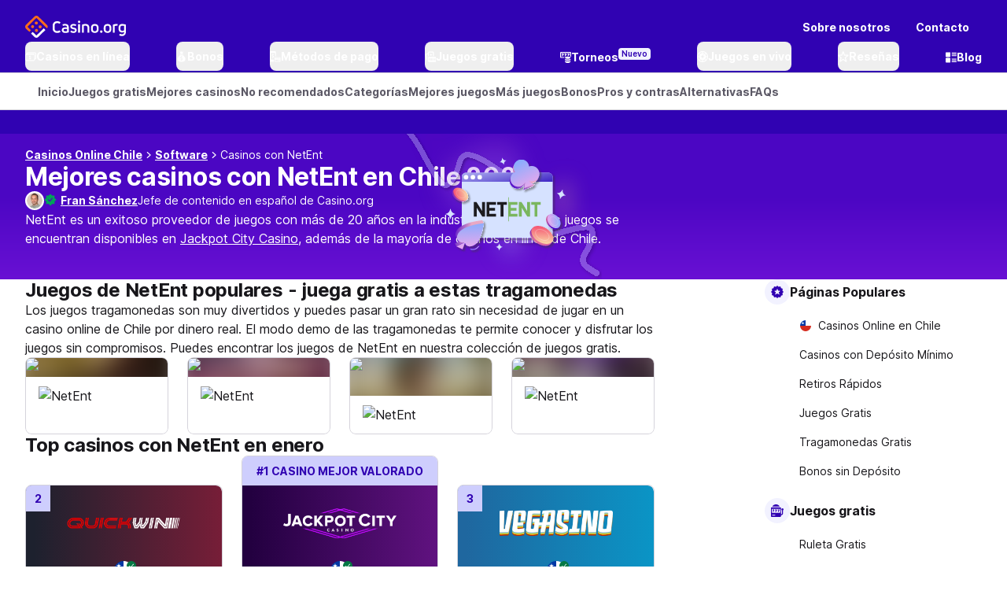

--- FILE ---
content_type: text/css
request_url: https://www.casino.org/assets/app/_next/static/css/85d67cdf9e693e35.css
body_size: -126
content:
.GoodBadChart_item__WgJKL{display:flex;width:100%;flex-direction:column;gap:2px}@media (min-width:768px){.GoodBadChart_item__WgJKL{gap:.25rem}}.GoodBadChart_itemHeader__JCVzO{display:flex;width:100%;align-items:center;justify-content:space-between}.GoodBadChart_itemChart__V7yod{display:flex;flex-direction:row;gap:.25rem}.GoodBadChart_progressBar__asDyi{position:relative;display:flex;height:.75rem;flex:1 1 0%;background-color:var(--bg-light)}.GoodBadChart_progressBar__asDyi:before{position:absolute;top:0;height:100%;--tw-content:"";content:var(--tw-content)}

--- FILE ---
content_type: text/javascript
request_url: https://www.casino.org/assets/app/_next/static/chunks/9445-d6617725815226a6.js
body_size: 9374
content:
try{!function(){var e="undefined"!=typeof window?window:"undefined"!=typeof global?global:"undefined"!=typeof globalThis?globalThis:"undefined"!=typeof self?self:{},t=(new e.Error).stack;t&&(e._sentryDebugIds=e._sentryDebugIds||{},e._sentryDebugIds[t]="8ee9b981-8e0b-431a-a010-49de43a1a3d1",e._sentryDebugIdIdentifier="sentry-dbid-8ee9b981-8e0b-431a-a010-49de43a1a3d1")}()}catch(e){}"use strict";(self.webpackChunk_N_E=self.webpackChunk_N_E||[]).push([[9445],{1586:(e,t,s)=>{s.d(t,{w:()=>a});let a=(e,t)=>{let s=!t&&e>5;return{listStyles:s?"gap-x-section-md md:columns-2":"flex flex-col gap-y-section-xs md:gap-y-section-md",itemStyles:s?"mb-1-5 md:mb-2-5 break-inside-avoid-column":""}}},21862:(e,t,s)=>{s.r(t),s.d(t,{default:()=>r});var a=s(67997);function r(e){let{sizes:t,children:s,fallback:r=null,showBeforeInitialization:n=!0}=e,l=(0,a.A)();return n||l.clientWidth?(null==l?void 0:l.currentSize)&&t.includes(l.currentSize)?s:r:null}},27559:(e,t,s)=>{s.d(t,{A:()=>r});var a=s(17806);let r=e=>{let{size:t=16}=e;return(0,a.jsx)("svg",{className:"animate-spin",width:t,height:t,viewBox:"656 80 64 64",xmlns:"http://www.w3.org/2000/svg","data-sentry-element":"svg","data-sentry-component":"Spinner","data-sentry-source-file":"MembershipSpinner.tsx",children:(0,a.jsx)("path",{d:"M716.8 112C718.567 112 720.017 110.564 719.84 108.805C719.318 103.605 717.529 98.5942 714.607 94.2218C711.091 88.9594 706.093 84.8579 700.246 82.4359C694.399 80.0139 687.965 79.3801 681.757 80.6149C675.55 81.8496 669.848 84.8973 665.373 89.3726C660.897 93.8479 657.85 99.5497 656.615 105.757C655.38 111.965 656.014 118.399 658.436 124.246C660.858 130.093 664.959 135.091 670.222 138.607C674.594 141.529 679.605 143.318 684.805 143.84C686.564 144.017 688 142.567 688 140.8C688 139.033 686.562 137.621 684.808 137.4C680.876 136.906 677.097 135.504 673.777 133.286C669.568 130.473 666.286 126.474 664.349 121.797C662.411 117.119 661.904 111.972 662.892 107.006C663.88 102.04 666.318 97.4783 669.898 93.8981C673.478 90.3178 678.04 87.8797 683.006 86.8919C687.972 85.9041 693.119 86.4111 697.797 88.3487C702.474 90.2863 706.473 93.5675 709.286 97.7774C711.504 101.097 712.906 104.876 713.4 108.808C713.621 110.562 715.033 112 716.8 112Z",fill:"#3002B2","data-sentry-element":"path","data-sentry-source-file":"MembershipSpinner.tsx"})})}},30510:(e,t,s)=>{s.d(t,{B:()=>o});var a=s(9920),r=s(54536);let n=async e=>await (0,a.initialiser)("server",r.WK,{...(0,r.$E)(),ns:r.Y8},e);var l=s(63881);let i=e=>{let{i18nextInstance:t}=e;return console.error((0,a.defaultErrorMessage)({...e,language:t.resolvedLanguage})),""},o=async function(){let e=arguments.length>0&&void 0!==arguments[0]?arguments[0]:"server",t=l.s.getState().getHtmlLang(),s=await n(t||"en");return(0,a.useServerTranslation)(e,t,s,i)}},32576:(e,t,s)=>{s.d(t,{A:()=>a});let a={src:"/assets/app/_next/static/media/check.35ee079e.svg",height:80,width:81,blurWidth:0,blurHeight:0}},32653:(e,t,s)=>{s.d(t,{A:()=>H});var a=s(17806),r=s(50398),n=s(14965),l=s(46982),i=s(98173);let o=()=>{let{t:e}=(0,i.B)(),t=[e("membership.signUpContentIntroFirst"),e("membership.signUpContentIntroSecond"),e("membership.signUpContentIntroThird")];return(0,a.jsxs)(a.Fragment,{children:[(0,a.jsx)(n.Typography,{as:"span","data-sentry-element":"Typography","data-sentry-source-file":"SignUpIntro.tsx",children:e("membership.signUpContentIntro")}),(0,a.jsx)(l.A,{className:"mt-2-5",items:t,"data-sentry-element":"ListCheckedBlue","data-sentry-source-file":"SignUpIntro.tsx"})]})};var d=s(62139),c=s(44055),m=s(24890);let p={username:{id:"username",name:"username",type:"text",value:"",label:"membership.username",validationRules:[{operator:"moreThan",fact:"",value:3,errorMessage:"membership.usernameError"}],errors:[]},email:{id:"email",name:"email",type:"email",value:"",label:"membership.email",validationRules:[{operator:"match",fact:"",value:m.ab,errorMessage:"membership.emailError"}],errors:[]},password:{id:"password",name:"password",type:"password",value:"",label:"membership.password",placeholder:"membership.password",validationRules:[{operator:"moreThan",fact:"",value:7,errorMessage:"membership.passwordLengthError"},{operator:"match",fact:"",value:m.nO,errorMessage:"membership.passwordSpecialCharacters"},{operator:"notContains",fact:"",value:" ",errorMessage:"membership.passwordSpaceError"}]},passwordConfirmation:{id:"passwordConfirmation",name:"passwordConfirmation",type:"password",value:"",label:"membership.passwordConfirmation",placeholder:"membership.passwordConfirmation",validationRules:[{operator:"equals",fact:"",value:""}]},country:{id:"country",name:"country",type:"dropdown",value:m.rJ[0].label,label:"membership.country",options:m.rJ.map(e=>{let{label:t}=e;return t}),message:"membership.countryMessage",placeholder:"",validationRules:[{operator:"moreThan",fact:"",value:0}],errors:[]},terms:{id:"terms",name:"terms",type:"checkbox",label:{text:"membership.terms",interpolation:{terms:"Terms of service",privacy:"Privacy policy"}},value:!1,validationRules:[{operator:"isTrue",fact:"true"}]},marketing:{id:"marketing",name:"marketing",type:"checkbox",label:"membership.offers",value:!1}};var u=s(61652),x=s(56483);let g=()=>{var e;let{t}=(0,i.B)(),{register:s,watch:r,formState:n}=(0,c.xW)(),{username:l,email:o,password:m,passwordConfirmation:g}=p,y=e=>{var t;let s=null==(t=n.errors)?void 0:t[e],a=s&&"message"in s?s.message:void 0;return a?[a]:[]};return(0,a.jsxs)("div",{className:"flex flex-col gap-y-section-md","data-sentry-component":"SignUpBasic","data-sentry-source-file":"SignUpBasic.tsx",children:[(null==(e=y("root"))?void 0:e.length)?(0,a.jsx)(x.M,{errors:y("root")}):null,(0,a.jsx)(u.A,{label:t(l.label),type:l.type,validationRules:l.validationRules,required:!0,name:l.name,register:{...s("username",{...l,value:l.value})},apiErrors:y("username"),"data-sentry-element":"Field","data-sentry-source-file":"SignUpBasic.tsx"}),(0,a.jsx)(u.A,{label:t(o.label),type:o.type,validationRules:o.validationRules,required:!0,name:o.name,register:{...s("email",{...o,value:o.value})},apiErrors:y("email"),"data-sentry-element":"Field","data-sentry-source-file":"SignUpBasic.tsx"}),(0,a.jsxs)("div",{className:"flex flex-col gap-y-section-md",children:[(0,a.jsx)(u.A,{label:t(m.label),type:m.type,validationRules:m.validationRules,required:!0,name:m.name,register:{...s("password",{...m,value:m.value})},"data-sentry-element":"Field","data-sentry-source-file":"SignUpBasic.tsx"}),(0,a.jsxs)("div",{className:"flex flex-col gap-y-section-xs",children:[(0,a.jsx)(u.A,{placeholder:t("membership.passwordConfirmation"),type:g.type,required:!0,validate:!1,name:g.name,additionalValidation:r("password")===r("passwordConfirmation"),register:{...s("passwordConfirmation",{...g,value:g.value})},"data-sentry-element":"Field","data-sentry-source-file":"SignUpBasic.tsx"}),n.touchedFields.passwordConfirmation&&r("password")!==r("passwordConfirmation")?(0,a.jsx)(d.A,{inputStyles:"error",message:t("membership.passwordNotMatchError")}):(0,a.jsx)(d.A,{message:t("membership.message")})]})]})]})},y=()=>{var e,t,s;let{t:l}=(0,i.B)(),{register:o,setValue:d,watch:x}=(0,c.xW)(),{country:g,marketing:y,terms:h}=p,[f,b]=(0,r.useState)(null==(e=g.options)?void 0:e.findIndex(e=>e===x("country")));return((0,r.useEffect)(()=>{o("country")},[o]),g.options)?(0,a.jsxs)("div",{className:"flex flex-col gap-y-section-md","data-sentry-component":"SignUpDetails","data-sentry-source-file":"SignUpDetails.tsx",children:[(0,a.jsx)(u.A,{type:g.type,options:g.options,onChangeOption:e=>{b(e),d("country",m.rJ[e].value)},label:l(g.label),required:!0,name:g.name,message:l(g.message),value:[null!=f?f:0],triggerClassName:"h-[50px]",listStyles:{top:"4px",maxHeight:"150px"},trigger:null!=(s=null==(t=m.rJ.find(e=>e.value===x("country")))?void 0:t.label)?s:"","data-sentry-element":"Field","data-sentry-source-file":"SignUpDetails.tsx"}),(0,a.jsxs)("div",{className:"flex flex-col gap-y-section-xs",children:[(0,a.jsx)(u.A,{type:h.type,label:(0,a.jsx)(()=>(0,a.jsxs)(n.Typography,{as:"span",className:"text-sm md:text-sm","data-sentry-element":"Typography","data-sentry-component":"TermsLinks","data-sentry-source-file":"SignUpDetails.tsx",children:[l("membership.termsFirst"),(0,a.jsx)(n.ArianaLink,{href:"/terms-of-service","data-aac-tracker":"Sign Up-Add Your Details-Terms Of Service","data-sentry-element":"ArianaLink","data-sentry-source-file":"SignUpDetails.tsx",children:l("membership.termsLink")}),l("membership.termsMerge"),(0,a.jsx)(n.ArianaLink,{href:"/privacy-policy","data-aac-tracker":"Sign Up-Add Your Details-Privacy Policy","data-sentry-element":"ArianaLink","data-sentry-source-file":"SignUpDetails.tsx",children:l("membership.privacyLink")})]}),{}),required:!0,className:"items-start",name:h.name,register:{...o("terms",{...h,value:h.value})},"data-sentry-element":"Field","data-sentry-source-file":"SignUpDetails.tsx"}),(0,a.jsx)(u.A,{type:y.type,label:l(y.label),className:"items-start",name:y.name,register:{...o("marketing",{...y,value:y.value})},"data-sentry-element":"Field","data-sentry-source-file":"SignUpDetails.tsx"})]})]}):null};var h=s(21845),f=s(32576);let b=()=>{let{t:e}=(0,i.B)(),{getValues:t}=(0,c.xW)();return(0,a.jsxs)("div",{className:"md:w-full flex flex-col items-center gap-y-section-md md:gap-y-section-lg w-fit","data-sentry-component":"SignUpVerifyEmail","data-sentry-source-file":"SignUpVerifyEmail.tsx",children:[(0,a.jsx)(h.default,{src:f.A,alt:"check","data-sentry-element":"Image","data-sentry-source-file":"SignUpVerifyEmail.tsx"}),(0,a.jsxs)("div",{className:"flex flex-col gap-y-md",children:[(0,a.jsx)(n.Typography,{as:"p",className:"text-center text-sm md:text-md text-fg-light","data-sentry-element":"Typography","data-sentry-source-file":"SignUpVerifyEmail.tsx",children:e("membership.signUpVerifyEmailCopy",{userEmail:t("email")})}),(0,a.jsx)(n.Typography,{as:"p",className:"text-center text-sm md:text-md text-fg-light","data-sentry-element":"Typography","data-sentry-source-file":"SignUpVerifyEmail.tsx",children:e("membership.signUpVerifyEmailMessage")})]})]})};var v=s(81572);let w={preferredUsername:"username",countryCode:"country"};var S=s(67997),E=s(21862),j=s(57630),N=s(47952),C=s(23094),M=s(27559),R=s(5926),I=s(62242),k=s(5391);let A=e=>{var t,s,l,o,d,u,x,g;let{isOpen:y,setIsOpen:h,step:f,steps:b,onSubmit:v,isLoading:w=!1,setIsLoading:S,showBackdrop:E=!1}=e,{t:A}=(0,i.B)(),{watch:U,getValues:O,formState:T}=(0,c.xW)(),[P,_]=(0,r.useState)(!0),B=U("terms"),D=U("country"),F=b[f].elements,L=Object.keys(T.errors).length>0,W=(0,R.useRouter)(),H=(0,k.I)();return(0,r.useEffect)(()=>{_((0,m.ZF)(p,O,F)||"string"!=typeof U("password")||U("password")!==U("passwordConfirmation"))},[O,F,U,B,D]),E&&(b["3"].cta=void 0),(0,a.jsxs)(n.Modal.Root,{fullWidth:!0,renderWhenClosed:!1,showBackdrop:E,isOpen:y,onClose:()=>h(!1),className:"fixed bottom-0 left-0 right-0 lg:m-auto mb-0 rounded-none rounded-t-md md:rounded-none md:rounded-t-md max-h-[100dvh] self-end pb-[calc(env(safe-area-inset-bottom)+1rem)]",autoFocusDisabled:!0,"data-sentry-element":"Modal.Root","data-sentry-component":"SignUpMobile","data-sentry-source-file":"SignUpMobile.tsx",children:[(0,a.jsxs)(n.Modal.Header,{className:"font-bold p-1-5 pl-2-5 md:p-2-5 md:pl-4xl","data-sentry-element":"Modal.Header","data-sentry-source-file":"SignUpMobile.tsx",children:[A(b[f].header),E?(0,a.jsx)(I.O,{isMobile:!0,onClick:()=>{h(!1)},"aria-label":"Close modal"}):null]}),(0,a.jsx)(N.A,{progress:b[f].progress,"data-sentry-element":"ProgressBar","data-sentry-source-file":"SignUpMobile.tsx"}),(0,a.jsxs)("form",{noValidate:!0,onSubmit:v,children:[(0,a.jsx)(n.Modal.Body,{className:"pb-[calc(env(safe-area-inset-bottom)+1rem)]","data-sentry-element":"Modal.Body","data-sentry-source-file":"SignUpMobile.tsx",children:b[f].content}),b[f].cta||b[f].secondary?(0,a.jsxs)(n.Modal.Footer,{className:(0,j.cn)("flex flex-col md:flex-col gap-y-section-xs md:gap-x-section-xs py-2-5 px-2-5 md:py-2-5 md:px-6 pb-0"),children:[(0,a.jsx)(C.M,{onClick:3===f?()=>{S&&S(!0),W.push(H)}:null==(t=b[f].cta)?void 0:t.action,icon:null==(s=b[f].cta)?void 0:s.icon,size:"large",type:2===f||1===f?"submit":"button",iconPosition:"right",isMobile:!0,intent:3===f?"ghost":"primary","data-aac-tracker":null==(l=b[f].cta)?void 0:l.tracking,disabled:0!==f&&3!==f&&(P||w||L),children:w?(0,a.jsx)(M.A,{size:16}):A(null==(o=b[f].cta)?void 0:o.text)},"cta-".concat(f)),b[f].secondary?(0,a.jsx)(C.M,{size:"large",intent:3===f?"link":"ghost",iconPosition:"left",icon:null==(d=b[f].secondary)?void 0:d.icon,isMobile:!0,disabled:0!==f&&w,onClick:null==(u=b[f].secondary)?void 0:u.action,"data-aac-tracker":null==(x=b[f].cta)?void 0:x.tracking,type:"button",className:"items-center h-[48px]",children:A(null==(g=b[f].secondary)?void 0:g.text)}):null]}):null]})]})};var U=s(52812),O=s(81308);let T=e=>{var t,s,o,d,u,x,g,y;let{isOpen:f,setIsOpen:b,step:v,steps:w,onSubmit:S,isLoading:E=!1,setIsLoading:A,shouldShowBackdrop:T=!1}=e,{t:P}=(0,i.B)(),{watch:_,getValues:B,formState:D}=(0,c.xW)(),[F,L]=(0,r.useState)(!0),W=_("terms"),H=_("country"),z=w[v].elements,X=Object.keys(D.errors).length>0,V=(0,R.useRouter)();(0,r.useEffect)(()=>{L((0,m.ZF)(p,B,z)||"string"!=typeof _("password")||_("password")!==_("passwordConfirmation"))},[B,z,_,W,H]);let q=(0,k.I)();return T&&(w["3"].cta=void 0),(0,a.jsxs)(n.Modal.Root,{fullWidth:!1,renderWhenClosed:!1,showBackdrop:T,isOpen:f,onClose:()=>b(!1),className:(0,j.cn)("lg:m-auto mb-0 flex-row md:rounded-bl-lg md:rounded-tl-lg",3!==v?"md:w-[756px]":"md:w-fit lg:w-[480px]"),autoFocusDisabled:!0,"data-sentry-element":"Modal.Root","data-sentry-component":"SignUpDesktop","data-sentry-source-file":"SignUpDesktop.tsx",children:[3!==v?(0,a.jsxs)("div",{className:"w-[276px] bg-gradient-primary-1-stop-1 flex flex-col justify-between rounded-bl-md md:rounded-bl-lg rounded-tl-md md:rounded-tl-lg",children:[(0,a.jsxs)("div",{className:"w-full px-2-5 pt-2-5 flex flex-col gap-y-sm",children:[(0,a.jsx)(n.ArianaLink,{href:"/",children:(0,a.jsx)(h.default,{src:O.A,alt:"logo"})}),(0,a.jsx)(n.Typography,{as:"span",className:"text-fg-on-dark-light md:text-sm",children:P("membership.signUpContentIntro")}),(0,a.jsx)(l.A,{className:"pt-2-5",items:[P("membership.signUpContentIntroFirst"),P("membership.signUpContentIntroSecond"),P("membership.signUpContentIntroThird")],size:"small",itemClassName:"text-fg-on-dark-light md:text-sm"})]}),(0,a.jsx)(h.default,{src:U.A,alt:"welcome"})]}):null,(0,a.jsxs)("div",{className:(0,j.cn)("flex flex-col",3!==v?"w-[520px]":"w-fit"),children:[(0,a.jsxs)(n.Modal.Header,{className:"font-bold p-1-5 pl-2-5 md:p-2-5 md:pl-4xl flex-grow-0","data-sentry-element":"Modal.Header","data-sentry-source-file":"SignUpDesktop.tsx",children:[P(w[v].header),T?(0,a.jsx)(I.O,{isMobile:!0,onClick:()=>{b(!1)},"aria-label":"Close modal"}):null]}),(0,a.jsx)(N.A,{progress:w[v].progress,"data-sentry-element":"ProgressBar","data-sentry-source-file":"SignUpDesktop.tsx"}),(0,a.jsxs)("form",{noValidate:!0,onSubmit:S,className:"p-0 flex flex-col justify-between h-full",children:[(0,a.jsx)(n.Modal.Body,{className:(0,j.cn)("w-full gap-y-section-md md:p-6"),"data-sentry-element":"Modal.Body","data-sentry-source-file":"SignUpDesktop.tsx",children:w[v].content}),w[v].cta||w[v].secondary?(0,a.jsxs)(n.Modal.Footer,{className:(0,j.cn)("flex flex-col md:flex-row-reverse gap-y-section-xs md:gap-x-section-xs p-2-5 md:py-2-5 md:px-6",3===v?"md:flex-row":"md:flex-row-reverse"),children:[w[v].cta?(0,a.jsx)(C.M,{onClick:3===v?()=>{A&&A(!0),V.push(q)}:null==(t=w[v].cta)?void 0:t.action,icon:null==(s=w[v].cta)?void 0:s.icon,size:"large",iconPosition:"right",isMobile:!0,disabled:3!==v&&F||E||X,"data-aac-tracker":null==(o=w[v].cta)?void 0:o.tracking,intent:"primary",type:2===v||1===v?"submit":"button",children:E?(0,a.jsx)(M.A,{size:16}):P(null==(d=w[v].cta)?void 0:d.text)},"cta-".concat(v)):null,w[v].secondary?(0,a.jsx)(C.M,{size:"large",intent:3===v?"link":"ghost",iconPosition:"left",icon:null==(u=w[v].secondary)?void 0:u.icon,isMobile:!0,disabled:E,onClick:null==(x=w[v].secondary)?void 0:x.action,"data-aac-tracker":null==(g=w[v].secondary)?void 0:g.tracking,type:"button",children:P(null==(y=w[v].secondary)?void 0:y.text)}):null]}):null]})]})]})};function P(e,t,s){let a=new CustomEvent("registrationEvent",{bubbles:!0,detail:{emailOptedIn:t,memberId:e,memberJoinDate:new Date,memberStatus:"",registrationSuccessful:s,registrationMethod:"Standard:Email"}});window.dispatchEvent(a)}var _=s(33773),B=s(86761);let D=()=>{let{t:e}=(0,i.B)(),t=(0,R.useRouter)(),s=(0,k.I)();return(0,a.jsxs)(n.Modal.Root,{fullWidth:!1,renderWhenClosed:!1,isOpen:!0,className:"lg:m-auto mb-0 md:rounded-none md:rounded-t-md lg:rounded-md lg:w-[480px]",autoFocusDisabled:!0,showBackdrop:!1,"data-sentry-element":"Modal.Root","data-sentry-component":"AuthPageRedirectModal","data-sentry-source-file":"AuthPageRedirectModal.tsx",children:[(0,a.jsx)(n.Modal.Header,{className:"font-semibold p-1-5 pl-2-5 md:p-2-5 md:pl-4xl","data-sentry-element":"Modal.Header","data-sentry-source-file":"AuthPageRedirectModal.tsx",children:e("membership.errorAlreadyAuthenticatedHeader")}),(0,a.jsx)(n.Modal.Body,{className:"flex flex-col gap-y-section-md p-2-5","data-sentry-element":"Modal.Body","data-sentry-source-file":"AuthPageRedirectModal.tsx",children:(0,a.jsx)(B.A,{type:"alreadyAuthenticated","data-sentry-element":"MembershipErrors","data-sentry-source-file":"AuthPageRedirectModal.tsx"})}),(0,a.jsx)(n.Modal.Footer,{className:(0,j.cn)("flex flex-col md:flex-row-reverse gap-y-section-xs md:gap-x-section-xs p-2-5 md:py-2-5 md:px-6"),"data-sentry-element":"Modal.Footer","data-sentry-source-file":"AuthPageRedirectModal.tsx",children:(0,a.jsx)(C.M,{size:"large",isMobile:!0,intent:"primary",onClick:()=>t.push(s),"data-sentry-element":"ModalCta","data-sentry-source-file":"AuthPageRedirectModal.tsx",children:e("membership.returnToHomepage")})})]})};var F=s(21602),L=s(21433),W=s(2371);let H=e=>{let{setIsOpen:t,isOpen:s,switchMode:l,source:d=null,shouldRenderInModal:p}=e,{t:u}=(0,i.B)(),{isAuthenticated:x,session:h}=(0,F.J)(),f=(0,W._)(),j=(0,c.mN)({mode:"onChange",defaultValues:{country:"",terms:!1,marketing:!1}}),{isMobile:N}=(0,S.A)(),[C,R]=r.useState(+!N),[I,k]=r.useState(!1),U=e=>{R(e)},O=((e,t)=>({0:{header:"membership.signUpHeader",progress:0,content:(0,a.jsx)(o,{}),cta:{text:"membership.signUpCreateAccount",icon:void 0,action:()=>e(1)},secondary:{text:"membership.signUpSecondaryRedirect",icon:void 0,action:t}},1:{header:"membership.signUpNewAccountHeader",progress:55,content:(0,a.jsx)(g,{}),elements:["username","password","email"],cta:{text:"membership.signUpCtaNext",icon:(0,a.jsx)(n.Icon,{name:"icons-corg-font/arrow-right-alt"}),action:()=>e(2),tracking:"Sign Up-Create Account-Next"},secondary:{text:"membership.signUpSecondaryRedirect",icon:void 0,action:t,tracking:"Sign Up-Create Account-Log In"}},2:{header:"membership.signUpAddDetails",progress:100,content:(0,a.jsx)(y,{}),elements:["terms","country"],cta:{text:"membership.signUpCtaCreate",icon:void 0,action:void 0,tracking:"Sign Up-Add Your Details-Sign Up"},secondary:{text:"membership.signUpSecondaryBack",icon:(0,a.jsx)(n.Icon,{name:"icons-corg-font/arrow-left-alt",className:"xs:mb-0 mr-1-5"}),action:()=>e(1),tracking:"Sign Up-Add Your Details-Back"}},3:{header:"membership.signUpVerifyEmail",progress:0,content:(0,a.jsx)(b,{}),cta:{text:"membership.returnToPrev",icon:void 0,action:void 0}}}))(U,l),B=async e=>{k(!0);let t={...e,terms:String(e.terms),marketing:String(e.marketing),gwr:"gwr"===d?String(!0):String(!1)};delete t.passwordConfirmation;try{let s=await new _.A().registerUser(t);P(s.getUsername(),e.marketing,!0),k(!1),U(3)}catch(t){((e,t,s)=>{if(e.name===v.u.USER_LAMBDA_VALIDATION_EXCEPTION){var a,r;let s=null!=(r=null==(a=/<err>(.*?)<\/err>/.exec(null==e?void 0:e.message))?void 0:a[1])&&r,{validationErrors:n}=s?JSON.parse(s):null;(0,m.Rr)(n,t,w)}else if(e.name===v.u.RESOURCE_NOT_FOUND_EXCEPTION||e.name===v.u.INTERNAL_ERROR_EXCEPTION){let e=[{message:s("membership.passwordResetError"),field:"preferredUsername"}];(0,m.Rr)(e,t,w)}})(t,j.setError,u),P("",e.marketing,!1),U(1),k(!1)}};return f?(0,a.jsx)(L.A,{}):x&&h&&!p?(0,a.jsx)("div",{className:"flex items-center justify-center h-full w-full text-white text-center text-xl",children:(0,a.jsx)(D,{})}):(0,a.jsx)(r.Suspense,{fallback:(0,a.jsx)(M.A,{}),"data-sentry-element":"React.Suspense","data-sentry-component":"SignUpModal","data-sentry-source-file":"SignUpModal.tsx",children:(0,a.jsx)(c.Op,{...j,"data-sentry-element":"FormProvider","data-sentry-source-file":"SignUpModal.tsx",children:(0,a.jsx)(E.default,{sizes:["mobileXs","mobile","md"],showBeforeInitialization:!1,fallback:(0,a.jsx)(T,{step:C,isOpen:s,setIsOpen:()=>{t&&t(!1)},shouldShowBackdrop:p,steps:O,onSubmit:j.handleSubmit(B),isLoading:I,setIsLoading:k}),"data-sentry-element":"ResponsiveRenderer","data-sentry-source-file":"SignUpModal.tsx",children:(0,a.jsx)(A,{step:C,isOpen:s,setIsOpen:()=>{t&&t(!1)},showBackdrop:p,steps:O,onSubmit:j.handleSubmit(B),isLoading:I,setIsLoading:k,"data-sentry-element":"SignUpMobile","data-sentry-source-file":"SignUpModal.tsx"})})})})}},46982:(e,t,s)=>{s.d(t,{A:()=>m,W:()=>c});var a=s(17806),r=s(57630),n=s(29697),l=s(59364),i=s(4814),o=s(1586),d=s(54645);let c=e=>{let{size:t="medium",children:s}=e;return(0,a.jsx)(n.B.Bullet,{className:"bg-bg-light",size:t,textColor:"text-fg-brand-default","data-sentry-element":"List.Bullet","data-sentry-component":"BulletCheckedBlue","data-sentry-source-file":"ListCheckedBlue.tsx",children:s})},m=e=>{let{items:t,className:s,itemClassName:m,singleColumn:p,size:u,useConvertAnchor:x=i.i,onDark:g}=e;if(!(null==t?void 0:t.length))return null;let{listStyles:y,itemStyles:h}=(0,o.w)(null==t?void 0:t.length,p);return(0,a.jsx)(n.B.Root,{as:"ul",className:(0,r.cn)("columns-1 float-start md:float-none w-full md:w-auto",y,s),"data-sentry-element":"List.Root","data-sentry-component":"ListCheckedBlue","data-sentry-source-file":"ListCheckedBlue.tsx",children:t.map(e=>(0,a.jsxs)(n.B.Item,{as:"li",className:(0,r.cn)("flex gap-x-section-xs",h),children:[(0,a.jsx)(c,{size:u,children:(0,a.jsx)(d.A,{className:"w-[10px] h-[10px] md:w-3 md:h-3"})}),(0,a.jsx)(l.o,{as:"span",size:"md",className:m,children:x(e,void 0,g)})]},e))})}},47952:(e,t,s)=>{s.d(t,{A:()=>n});var a=s(17806);s(50398);var r=s(57630);let n=e=>{let{progress:t,className:s,wrapperClasses:n}=e;return 0===t?null:(0,a.jsx)("div",{className:(0,r.cn)("w-full",n),"data-sentry-component":"ProgressBar","data-sentry-source-file":"ProgressBar.tsx",children:(0,a.jsx)("div",{style:{width:"".concat(t>0?t:0,"%")},className:(0,r.cn)("transition-all duration-500 ease-in-out",s||"h-[4px] bg-fg-brand-default rounded-lg")})})}},52812:(e,t,s)=>{s.d(t,{A:()=>a});let a={src:"/assets/app/_next/static/media/welcome.323bf77a.svg",height:246,width:276,blurWidth:0,blurHeight:0}},60863:(e,t,s)=>{s.d(t,{A:()=>a});let a={src:"/assets/app/_next/static/media/exclamation.a61d4323.svg",height:64,width:65,blurWidth:0,blurHeight:0}},81308:(e,t,s)=>{s.d(t,{A:()=>a});let a={src:"/assets/app/_next/static/media/logo-casino-org-white.f339fb24.svg",height:24,width:108,blurWidth:0,blurHeight:0}},81572:(e,t,s)=>{s.d(t,{u:()=>a}),s(23879),s(30510);let a={USER_LAMBDA_VALIDATION_EXCEPTION:"UserLambdaValidationException",INTERNAL_ERROR_EXCEPTION:"InternalErrorException",RESOURCE_NOT_FOUND_EXCEPTION:"ResourceNotFoundException",USER_NOT_FOUND_EXCEPTION:"UserNotFoundException",NOT_AUTHORIZED_EXCEPTION:"NotAuthorizedException",EXPIRED_CODE_EXCEPTION:"ExpiredCodeException",PASSWORD_RESET_REQUIRED_EXCEPTION:"PasswordResetRequiredException"}},86761:(e,t,s)=>{s.d(t,{A:()=>c});var a=s(17806);s(50398);var r=s(98173),n=s(21845),l=s(32576),i=s(60863),o=s(14965);let d={signIn:{copy:"membership.errorSignIn",icon:i.A},resetPassword:{copy:"membership.errorResetPassword",icon:i.A},changeData:{copy:"membership.errorChangeData",icon:i.A},sessionExpired:{copy:"membership.errorSessionExpired",icon:{src:"/assets/app/_next/static/media/clock.efbc8ac0.svg",height:80,width:69,blurWidth:0,blurHeight:0}},changePassword:{copy:"membership.errorPasswordChange",icon:i.A},savePreferences:{copy:"membership.errorSavePreferences",icon:i.A},alreadyAuthenticated:{copy:"membership.errorAlreadyAuthenticated",icon:l.A}},c=e=>{let{type:t}=e,{t:s}=(0,r.B)();return t?(0,a.jsxs)("div",{className:"flex flex-col items-center gap-y-section-sm md:gap-y-section-md","data-sentry-component":"MembershipErrors","data-sentry-source-file":"MembershipErrors.tsx",children:[(0,a.jsx)(n.default,{src:d[t].icon,alt:"errorIcon","data-sentry-element":"Image","data-sentry-source-file":"MembershipErrors.tsx"}),(0,a.jsx)("div",{className:"flex flex-col gap-y-md",children:(0,a.jsx)(o.Typography,{as:"p",className:"text-center text-sm md:text-md text-fg-light","data-sentry-element":"Typography","data-sentry-source-file":"MembershipErrors.tsx",children:s(d[t].copy)})})]}):null}},95401:(e,t,s)=>{s.d(t,{A:()=>B});var a=s(17806),r=s(50398),n=s(14965),l=s(98173),i=s(24890);let o={email:{id:"email",name:"email",type:"email",value:"",label:"membership.email",validationRules:[{operator:"match",fact:"",value:i.ab,errorMessage:"membership.emailError"}]},password:{id:"password",name:"password",type:"password",value:"",label:"membership.password",placeholder:"membership.password",validationRules:[{operator:"moreThan",fact:"",value:7,errorMessage:"membership.passwordLengthError"},{operator:"notContains",fact:"",value:" ",errorMessage:"membership.passwordSpaceError"}]},resetPasswordEmail:{id:"resetPasswordEmail",name:"resetPasswordEmail",type:"email",value:"",label:"membership.email",validationRules:[{operator:"match",fact:"",value:i.ab,errorMessage:"membership.emailError"}]}};var d=s(61652),c=s(44055);let m=e=>{let{toggleStep:t}=e,{t:s}=(0,l.B)(),{register:r,reset:i}=(0,c.xW)(),{email:m,password:p}=o;return(0,a.jsxs)("div",{className:"flex flex-col gap-y-section-lg","data-sentry-component":"SignInForm","data-sentry-source-file":"SignInForm.tsx",children:[(0,a.jsx)(d.A,{label:s(m.label),type:m.type,validationRules:m.validationRules,required:!0,name:m.name,register:{...r("email",{...m,value:m.value})},"data-sentry-element":"Field","data-sentry-source-file":"SignInForm.tsx"}),(0,a.jsxs)("div",{className:"flex flex-col gap-y-section-md",children:[(0,a.jsx)(d.A,{label:s(p.label),type:p.type,validationRules:p.validationRules,required:!0,name:p.name,register:{...r("password",{...p,value:p.value})},"data-sentry-element":"Field","data-sentry-source-file":"SignInForm.tsx"}),(0,a.jsx)(n.Button,{intent:"mute",className:"justify-start p-0 w-fit",type:"button",onClick:()=>{t(1),i()},"data-aac-tracker":"Log In-Log Into Your Account-Forgot Password","data-sentry-element":"Button","data-sentry-source-file":"SignInForm.tsx",children:(0,a.jsx)(n.Typography,{as:"span",className:"font-regular text-sm md:text-sm justify-start pl-0 text-fg-light underline hover:cursor-pointer","data-sentry-element":"Typography","data-sentry-source-file":"SignInForm.tsx",children:s("membership.forgotPassword")})})]})]})},p=()=>{let{t:e}=(0,l.B)(),{register:t}=(0,c.xW)(),{resetPasswordEmail:s}=o;return(0,a.jsxs)("div",{className:"flex flex-col gap-y-section-xl","data-sentry-component":"SignInForgottenPassword","data-sentry-source-file":"SignInForgottenPassword.tsx",children:[(0,a.jsx)(n.Typography,{as:"p",className:"text-sm md:text-md","data-sentry-element":"Typography","data-sentry-source-file":"SignInForgottenPassword.tsx",children:e("membership.resetPasswordCopy")}),(0,a.jsx)(d.A,{label:e(s.label),type:s.type,validationRules:s.validationRules,required:!0,name:s.name,register:{...t("resetPasswordEmail",{...s,value:s.value})},"data-sentry-element":"Field","data-sentry-source-file":"SignInForgottenPassword.tsx"})]})};var u=s(21845);let x={src:"/assets/app/_next/static/media/message.69878543.svg",height:80,width:80,blurWidth:0,blurHeight:0},g=()=>{let{t:e}=(0,l.B)();return(0,a.jsxs)("div",{className:"flex flex-col items-center gap-y-section-lg md:gap-y-section-xl","data-sentry-component":"SignInResetLink","data-sentry-source-file":"SignInResetLink.tsx",children:[(0,a.jsx)(u.default,{src:x,alt:"message","data-sentry-element":"Image","data-sentry-source-file":"SignInResetLink.tsx"}),(0,a.jsxs)("div",{className:"flex flex-col items-center gap-y-section-xs",children:[(0,a.jsx)(n.Typography,{as:"span",className:"font-semibold text-center text-md md:text-lg","data-sentry-element":"Typography","data-sentry-source-file":"SignInResetLink.tsx",children:e("membership.passwordInstructionHeader")}),(0,a.jsx)(n.Typography,{as:"span",className:"text-center text-sm md:text-md text-fg-light","data-sentry-element":"Typography","data-sentry-source-file":"SignInResetLink.tsx",children:e("membership.passwordInstructionCopy")})]})]})};var y=s(81572);let h=(e,t,s)=>{e.name===y.u.USER_NOT_FOUND_EXCEPTION?t(s("membership.emailNotExist")):e.name===y.u.NOT_AUTHORIZED_EXCEPTION?t(s("membership.passwordSignInError")):e.name===y.u.PASSWORD_RESET_REQUIRED_EXCEPTION?t(s("membership.passwordResetRequiredError")):(e.name===y.u.INTERNAL_ERROR_EXCEPTION||e.name===y.u.RESOURCE_NOT_FOUND_EXCEPTION)&&t(s("membership.passwordResetError"))};var f=s(21862),b=s(57630),v=s(81308),w=s(52812),S=s(23094),E=s(62139),j=s(27559),N=s(62242);let C=e=>{var t,s,d,m,p;let{isOpen:x,setIsOpen:g,step:y,steps:h,onSubmit:f,errorMessage:C="",isLoading:M=!1,showBackdrop:R=!1}=e,{t:I}=(0,l.B)(),{getValues:k,reset:A}=(0,c.xW)(),[U,O]=(0,r.useState)(!0),T=h[y].elements,P=2!==y,_=(U||M)&&P;return(0,r.useEffect)(()=>{O((0,i.ZF)(o,k,T))},[k,T]),(0,a.jsxs)(n.Modal.Root,{fullWidth:!1,renderWhenClosed:!1,showBackdrop:R,isOpen:x,size:P?"md":"sm",onClose:()=>{g(!1),A()},className:(0,b.cn)("lg:m-auto mb-0 flex-row",P?"md:w-[756px]":"md:w-[500px]"),autoFocusDisabled:!0,"data-sentry-element":"Modal.Root","data-sentry-component":"SignInDesktop","data-sentry-source-file":"SignInDesktop.tsx",children:[P?(0,a.jsxs)("div",{className:"w-[276px] bg-gradient-primary-1-stop-1 md:rounded-bl-lg md:rounded-tl-lg",children:[(0,a.jsx)("div",{className:"pl-2-5 pt-2-5",children:(0,a.jsx)(n.ArianaLink,{href:"/",children:(0,a.jsx)(u.default,{src:v.A,alt:"logo"})})}),(0,a.jsx)(u.default,{src:w.A,alt:"welcome",className:"mt-14"})]}):null,(0,a.jsxs)("div",{className:(0,b.cn)("flex flex-col",P?"w-[500px]":"w-fit"),children:[(0,a.jsxs)(n.Modal.Header,{className:"p-1-5 pl-2-5 md:p-2-5 md:ps-6","data-sentry-element":"Modal.Header","data-sentry-source-file":"SignInDesktop.tsx",children:[I(h[y].header),R?(0,a.jsx)(N.O,{isMobile:!0,onClick:()=>{g(!1)},"aria-label":"Close modal"}):null]}),(0,a.jsxs)("form",{noValidate:!0,onSubmit:f,children:[(0,a.jsxs)(n.Modal.Body,{className:(0,b.cn)("flex flex-col w-full gap-y-section-md md:p-6"),"data-sentry-element":"Modal.Body","data-sentry-source-file":"SignInDesktop.tsx",children:[0===y&&C?(0,a.jsx)(E.A,{inputStyles:"error",message:C}):null,h[y].content,1===y&&C?(0,a.jsx)(E.A,{inputStyles:"error",message:C}):null]}),(0,a.jsxs)(n.Modal.Footer,{className:"flex flex-col gap-y-section-xs md:gap-x-section-xs p-2-5 md:py-2-5 md:px-6","data-sentry-element":"Modal.Footer","data-sentry-source-file":"SignInDesktop.tsx",children:[(0,a.jsx)(S.M,{onClick:null!=(m=h[y].cta.action)?m:void 0,size:"large",className:"h-[48px]",isMobile:!0,type:P?"submit":"button",intent:"primary",disabled:_,"data-aac-tracker":h[y].cta.tracking,"data-sentry-element":"ModalCta","data-sentry-source-file":"SignInDesktop.tsx",children:M?(0,a.jsx)(j.A,{size:16}):I(h[y].cta.text)}),h[y].secondary?(0,a.jsx)(S.M,{size:"large",intent:"ghost",iconPosition:"left",isMobile:!0,type:"button",disabled:M,className:"h-[48px]",onClick:null==(t=h[y].secondary)?void 0:t.action,"data-aac-tracker":null==(s=h[y].secondary)?void 0:s.tracking,children:I(null!=(p=null==(d=h[y].secondary)?void 0:d.text)?p:"")}):null]})]})]})]})},M=e=>{var t,s,d,m,p;let{isOpen:u,setIsOpen:x,step:g,steps:y,onSubmit:h,errorMessage:f="",isLoading:v=!1,showBackdrop:w=!1}=e,{t:C}=(0,l.B)(),{getValues:M,reset:R}=(0,c.xW)(),[I,k]=(0,r.useState)(!0),A=y[g].elements,U=2!==g,O=(I||v)&&U;return(0,r.useEffect)(()=>{k((0,i.ZF)(o,M,A))},[M,A]),(0,a.jsxs)(n.Modal.Root,{fullWidth:!0,renderWhenClosed:!1,showBackdrop:w,isOpen:u,onClose:()=>{x(!1),R()},className:"fixed bottom-0 left-0 right-0 lg:m-auto rounded-none rounded-t-md md:rounded-none md:rounded-t-md max-h-[100dvh] self-end pb-[calc(env(safe-area-inset-bottom)+1rem)]",autoFocusDisabled:!0,"data-sentry-element":"Modal.Root","data-sentry-component":"SignInMobile","data-sentry-source-file":"SignInMobile.tsx",children:[(0,a.jsxs)(n.Modal.Header,{className:"p-1-5 pl-2-5 md:p-2-5 md:ps-6","data-sentry-element":"Modal.Header","data-sentry-source-file":"SignInMobile.tsx",children:[C(y[g].header),w?(0,a.jsx)(N.O,{isMobile:!0,onClick:()=>{x(!1)},"aria-label":"Close modal"}):null]}),(0,a.jsxs)("form",{noValidate:!0,onSubmit:h,children:[(0,a.jsxs)(n.Modal.Body,{className:"flex flex-col gap-y-section-lg p-2-5 pb-[calc(env(safe-area-inset-bottom)+1rem)]","data-sentry-element":"Modal.Body","data-sentry-source-file":"SignInMobile.tsx",children:[0===g&&f?(0,a.jsx)(E.A,{inputStyles:"error",message:f}):null,y[g].content]}),(0,a.jsxs)(n.Modal.Footer,{className:(0,b.cn)("flex flex-col gap-y-section-xs md:gap-x-section-xs py-2-5 px-2-5 md:py-2-5 md:px-6 pb-0"),"data-sentry-element":"Modal.Footer","data-sentry-source-file":"SignInMobile.tsx",children:[(0,a.jsx)(S.M,{onClick:null!=(m=y[g].cta.action)?m:void 0,size:"large",isMobile:!0,intent:"primary",className:"h-[48px] w-full",type:U?"submit":"button",disabled:O,"data-aac-tracker":y[g].cta.tracking,"data-sentry-element":"ModalCta","data-sentry-source-file":"SignInMobile.tsx",children:v?(0,a.jsx)(j.A,{size:16}):C(y[g].cta.text)}),y[g].secondary?(0,a.jsx)(S.M,{size:"large",intent:"ghost",iconPosition:"left",className:"h-[48px] w-full",isMobile:!0,type:"button",disabled:v,onClick:null==(t=y[g].secondary)?void 0:t.action,"data-aac-tracker":null==(s=y[g].secondary)?void 0:s.tracking,children:C(null!=(p=null==(d=y[g].secondary)?void 0:d.text)?p:"")}):null]})]})]})};function R(e,t,s){let a=new CustomEvent("loginEvent",{bubbles:!0,detail:{memberId:e,memberJoinDate:s,memberStatus:"",loginSuccessful:t,loginMethod:"Standard:Email"}});window.dispatchEvent(a)}var I=s(33773),k=s(5317),A=s(18952),U=s(59566),O=s(5391),T=s(21433),P=s(2371),_=s(5926);let B=e=>{let{setIsOpen:t,isOpen:s,switchMode:i,showBackdrop:o=!1}=e,{t:d}=(0,l.B)(),{setSession:u}=(0,k.k)(),x=(0,O.I)(),b=(0,P._)(),v="reset-password"===(0,_.useSearchParams)().get("subMode"),w=(0,c.mN)({mode:"onChange"}),[S,E]=r.useState(0),[j,N]=r.useState(!1),[B,D]=r.useState(!1),[F,L]=r.useState(""),W=e=>{w.reset(),L(""),E(e)};(0,r.useEffect)(()=>{v&&E(1)},[v]);let H=()=>{L(""),w.reset(),W(0),t&&t(!1)},z=((e,t)=>({0:{header:"membership.signInHeader",content:(0,a.jsx)(m,{toggleStep:e}),elements:["email","password"],cta:{text:"membership.signIn",action:void 0,tracking:"Log In-Log Into Your Account-Log In"},secondary:{text:"membership.createAccount",action:t,tracking:"Log In-Log Into Your Account-New User / Sign Up"}},1:{header:"membership.resetPasswordHeader",content:(0,a.jsx)(p,{}),elements:["resetPasswordEmail"],cta:{text:"membership.resetPassword",action:void 0,tracking:"Forgot Password-Reset Password-Send Password Reset Link"},secondary:{text:"membership.return",action:()=>e(0),tracking:"Forgot Password-Reset Password-Return To Login"}},2:{header:"membership.resetPasswordFinalHeader",content:(0,a.jsx)(g,{}),cta:{text:"membership.signIn",action:t=>{t.preventDefault(),e(0)},tracking:"Forgot Password-Check Email-Return To Login"},secondary:null}}))(W,i),X=async e=>{N(!0),L("");try{let s=await new I.A().authenticateUser(e.email,e.password),a=await (0,A.q)();if(a){u(a);let{uuid:e,accessToken:r}=a,n=new U.X(e,r.getJwtToken());try{var t;let e=await n.getUserDetails();R(s.getAccessToken().payload.username,!0,(null==(t=e.data)?void 0:t.created)?new Date(Number(e.data.created)):new Date),200===e.status&&(D(!0),window.location.href=x)}catch(e){h(e,L,d),R("",!1),N(!1)}}H(),N(!1)}catch(e){h(e,L,d),R("",!1),N(!1)}},V=async e=>{N(!0);try{await new I.A().requestResetPassword(e.resetPasswordEmail),W(2),L("")}catch(e){e.name===y.u.USER_NOT_FOUND_EXCEPTION?(W(2),L("")):(e.name===y.u.INTERNAL_ERROR_EXCEPTION||e.name===y.u.RESOURCE_NOT_FOUND_EXCEPTION)&&L(d("membership.passwordResetError")),((e,t,s,a)=>{e.name===y.u.USER_NOT_FOUND_EXCEPTION?(a(2),t("")):(e.name===y.u.INTERNAL_ERROR_EXCEPTION||e.name===y.u.RESOURCE_NOT_FOUND_EXCEPTION)&&t(s("membership.passwordResetError"))})(e,L,d,W)}N(!1)},q=async e=>{let{email:t,password:s,resetPasswordEmail:a}=e||{};0===S?await X({email:t,password:s}):1===S&&await V({resetPasswordEmail:a})};return b?(0,a.jsx)(T.A,{}):B?(0,a.jsx)(n.Spinner,{color:"text-neutral-white",className:"text-neutral-white"}):(0,a.jsx)(r.Suspense,{fallback:(0,a.jsx)(n.Spinner,{color:"text-neutral-white",className:"text-neutral-white"}),"data-sentry-element":"React.Suspense","data-sentry-component":"SignInModal","data-sentry-source-file":"SignInModal.tsx",children:(0,a.jsx)(c.Op,{...w,"data-sentry-element":"FormProvider","data-sentry-source-file":"SignInModal.tsx",children:(0,a.jsx)(f.default,{sizes:["mobileXs","mobile","md"],showBeforeInitialization:!1,fallback:(0,a.jsx)(C,{isOpen:s,setIsOpen:H,step:S,steps:z,onSubmit:w.handleSubmit(q),errorMessage:F,isLoading:j,showBackdrop:o}),"data-sentry-element":"ResponsiveRenderer","data-sentry-source-file":"SignInModal.tsx",children:(0,a.jsx)(M,{isOpen:s,setIsOpen:H,step:S,steps:z,onSubmit:w.handleSubmit(q),errorMessage:F,isLoading:j,showBackdrop:o,"data-sentry-element":"SignInMobile","data-sentry-source-file":"SignInModal.tsx"})})})})}}}]);

--- FILE ---
content_type: text/javascript
request_url: https://www.casino.org/assets/app/_next/static/chunks/4965-cd2fd35cf6e3ad43.js
body_size: 56686
content:
try{!function(){var e="undefined"!=typeof window?window:"undefined"!=typeof global?global:"undefined"!=typeof globalThis?globalThis:"undefined"!=typeof self?self:{},t=(new e.Error).stack;t&&(e._sentryDebugIds=e._sentryDebugIds||{},e._sentryDebugIds[t]="f594397b-dcc5-41c5-9c46-caeb8cbbce3f",e._sentryDebugIdIdentifier="sentry-dbid-f594397b-dcc5-41c5-9c46-caeb8cbbce3f")}()}catch(e){}"use strict";(self.webpackChunk_N_E=self.webpackChunk_N_E||[]).push([[4965],{1237:(e,t,a)=>{a.d(t,{Bm:()=>i,Mu:()=>o,Nc:()=>c,_d:()=>d,j4:()=>s,jR:()=>l});var r=a(80197),n=a.n(r);let s=e=>{let t=null;for(let a of e)a[1].top>=0&&(t=t&&t[1].top<a[1].top?t:a);return(null==t?void 0:t[0])||""},l=e=>{let t=e.map(e=>{let{id:t}=e,a=document.querySelector(t);return a?{id:t,element:a}:null}).filter(Boolean),a=new Map;return t.forEach(e=>{a.set(e.id,{top:0,element:e.element})}),a},o=(e,t,a)=>{let r=2*!a,n=a?-20:10,s=Array.from(e.entries()),l=document.querySelector("header"),o=l?l.getBoundingClientRect().height:0,i=t?document.querySelector(".".concat(t)):null,d=i?i.getBoundingClientRect().height:0,c=window.devicePixelRatio||1,u=o+d+100*!!a,m=c>1?c+.35:.35;s.forEach(t=>{let[a,{element:s}]=t,l=null==s?void 0:s.getBoundingClientRect(),o=Number(l.top);if(o>u-r)e.set(a,{top:o<=u+100*m+r?l.top:-1,element:s});else{let t=(null==l?void 0:l.bottom)>u-n?l.bottom:-1;e.set(a,{top:t,element:s})}})},i=e=>{let t=new URL(window.location.href);t.hash=e,window.location.href=t.toString()},d=e=>{if(!e)return!1;let t=e.getBoundingClientRect();return t.top<window.innerHeight&&t.bottom>0},c=n()((e,t)=>{if(null===t.current)return;let a=CSS.escape(e),r=t.current.querySelector("[href='".concat(a,"']"));r&&(null==r||r.scrollIntoView({behavior:"smooth",inline:"center"}))},100)},1787:(e,t,a)=>{a.d(t,{AccordionContent:()=>u,AccordionHeader:()=>c,AccordionItem:()=>d,AccordionRoot:()=>i});var r=a(17806),n=a(50398);let s=(0,n.createContext)({});var l=a(19420),o=a(57630);let i=e=>{let{children:t,className:a}=e;return(0,r.jsx)("div",{className:(0,o.cn)("flex flex-col",a),"data-sentry-component":"AccordionRoot","data-sentry-source-file":"Accordion.tsx",children:t})},d=e=>{let{children:t,forceOpen:a=!1,className:l,hideBorder:i=!1,isExperiment4484:d=!1,...c}=e,[u,m]=(0,n.useState)(a);return(0,r.jsx)(s.Provider,{value:{isOpen:u,setIsOpen:m},"data-sentry-element":"AccordionContext.Provider","data-sentry-component":"AccordionItem","data-sentry-source-file":"Accordion.tsx",children:(0,r.jsx)("div",{className:(0,o.cn)({"border-b-sm border-s-default":!i},"first:border-t-sm",{"border-t-0 first:border-t-0":d,"bg-bg-x-light border-s-light border-sm rounded-md":d&&u},l),"data-testid":"accordion",...c,children:t})})},c=e=>{let{children:t,"aria-controls":a,className:i,arrowSize:d=16,animateOpen:c=!1,disableToggle:u=!1,isExperiment4484:m,onOpenEvent:x,...f}=e,{isOpen:p,setIsOpen:h}=(0,n.useContext)(s),g=p?"[&>div>h3]:font-bold":"[&>div>h3]:font-regular";return(0,n.useEffect)(()=>{m&&x&&p&&x()},[m,p,x]),(0,r.jsxs)("div",{className:(0,o.cn)("flex items-center justify-between font-bold py-2-5 border-s-default bg-bg-default gap-x-section-lg hover:cursor-pointer hover:text-fg-light hover:font-bold",{"hover:cursor-auto":u,[g]:c,"!pe-10":u,"border-s-light border-sm bg-bg-x-light w-full h-full rounded-md py-1-5 px-1-5 pr-lg min-h-[58px] font-normal hover:font-normal h-auto":m,"border-b-0 border-l-0 border-r-0 font-bold":m&&p},i),tabIndex:u?-1:0,role:u?void 0:"button","aria-expanded":u?void 0:p,"aria-controls":u?void 0:a,onClick:u?void 0:()=>h(e=>!e),onKeyDown:e=>u?void 0:"Enter"===e.key&&h(e=>!e),...f,"data-sentry-component":"AccordionHeader","data-sentry-source-file":"Accordion.tsx",children:[t,!u&&(0,r.jsx)(l.I,{name:"icons-corg/arrow-down",size:d,className:(0,o.cn)("transition-transform duration-200 rotate-0",{[c?"-rotate-180":"rotate-180"]:p})})]})},u=e=>{let{children:t,className:a,bottomMargin:l=!0,animateOpen:i=!1,isExperiment4484:d=!1,...c}=e,{isOpen:u}=(0,n.useContext)(s),m=(0,n.useRef)(null),[x,f]=(0,n.useState)("0px");return(0,n.useEffect)(()=>{m.current&&(u?f(m.current.scrollHeight+"px"):f("0px"))},[u]),(0,r.jsx)("div",{ref:m,className:(0,o.cn)("bg-bg-default flex flex-col",{"mb-2-5":l,"overflow-hidden transition-all duration-500 ease-in-out":i,flex:u,hidden:!u,"bg-bg-x-light":u&&d,"px-lg py-1-5 pr-xl rounded-md":d},a),style:{...i?{height:x}:{}},...c,"data-sentry-component":"AccordionContent","data-sentry-source-file":"Accordion.tsx",children:t})}},4814:(e,t,a)=>{a.d(t,{i:()=>l});var r=a(17806),n=a(72594),s=a(14965);let l=(e,t,a,l)=>e?(0,n.Ay)(e,{replace:e=>e instanceof n.Hg&&e.attribs&&"a"===e.name?(0,r.jsx)(s.ArianaLink,{...e.attribs,onDark:a,className:t,"data-aac-tracker":l?"Click - DataTable::".concat(e.attribs.href):void 0,children:(0,n.zd)(e.children)},e.attribs.href):e}):e},5557:(e,t,a)=>{a.d(t,{ToastContainer:()=>d,toast:()=>u});var r=a(17806),n=a(50398),s=a(65307),l=a(28396);let o={ERROR:5e3,WITH_ACTION:4e3,DEFAULT:3e3},i=(()=>{let e=new Set,t=null,a=0,r=()=>{e.forEach(e=>e(t))},n=e=>{e?(null==t?void 0:t.id)===e&&(t=null,r()):t&&(t=null,r())};return{subscribe:a=>(e.add(a),a(t),()=>{e.delete(a)}),show:e=>{let s=e.id||"toast-".concat(++a,"-").concat(Date.now()),l=(e=>e.duration?e.duration:"error"===e.type||"warning"===e.type?o.ERROR:e.action?o.WITH_ACTION:o.DEFAULT)(e);return t={...e,id:s,duration:l,onClose:()=>n(s)},r(),s},dismiss:n,getCurrentToast:()=>t}})(),d=()=>{let[e,t]=(0,n.useState)(!1),[a,o]=(0,n.useState)(null),[d,c]=(0,n.useState)(!1),[u,m]=(0,n.useState)(!1),x=(0,n.useRef)(null),f=(0,n.useRef)(null);(0,n.useEffect)(()=>(t(!0),i.subscribe(e=>{x.current&&(clearTimeout(x.current),x.current=null),f.current&&(clearTimeout(f.current),f.current=null),e?(o(e),c(!0),m(!1),x.current=setTimeout(()=>{c(!1),x.current=null},50)):a&&(m(!0),f.current=setTimeout(()=>{o(null),m(!1),f.current=null},300))})),[a]),(0,n.useEffect)(()=>()=>{x.current&&clearTimeout(x.current),f.current&&clearTimeout(f.current)},[]);let p=(0,n.useMemo)(()=>({maxHeight:d?"0px":"200px",opacity:+!u,transitionProperty:u?"opacity":"max-height, opacity"}),[d,u]);return e&&a?(0,s.createPortal)((0,r.jsx)("div",{className:"fixed bottom-4 overflow-hidden box-content p-2 z-[9999] left-1/2 -translate-x-1/2 max-w-[800px] pointer-events-auto transition-all duration-300 ease-out","aria-live":"polite","aria-atomic":"true",style:p,children:(0,r.jsx)(l.Toast,{...a})}),document.body):null},c=e=>(t,a)=>i.show({type:e,message:t,...a}),u={info:c("info"),success:c("success"),warning:c("warning"),error:c("error"),dismiss:i.dismiss}},6658:(e,t,a)=>{a.d(t,{S:()=>d});var r=a(17806),n=a(50398),s=a(72032),l=a(57630),o=a(38564);let i=(0,s.F)(["mb-auto relative appearance-none rounded-xs border-sm border-solid border-s-default","checked:border-bg-brand-primary checked:bg-bg-brand-primary","hover:bg-bg-light hover:checked:bg-bg-brand-primary focus:border-s-brand hover:cursor-pointer","transition duration-200 in-out-2",'before:pointer-events-none before:content-[""] before:absolute before:z-[-1] before:rounded-round focus:before:shadow-radio-checkbox focus:before:bg-bg-light'],{variants:{inputSize:{sm:"h-4 w-4 min-w-4 before:h-[14px] before:w-[14px] before:min-w-[14px]",md:"h-5 w-5 min-w-5 before:h-[18px] before:w-[18px] before:min-w-[18px]"},error:{true:"border-s-error bg-bg-error-x-light"}},compoundVariants:[],defaultVariants:{inputSize:o.G.MEDIUM,error:!1}}),d=(0,n.forwardRef)((e,t)=>{let{inputSize:a,error:n,name:s,hideBorder:d,className:c,...u}=e;return(0,r.jsxs)("span",{className:(0,l.cn)("relative inline-flex items-center",c),children:[(0,r.jsx)("input",{ref:t,name:s,type:"checkbox",className:(0,l.cn)("peer",i({inputSize:a,error:n}),{"border-none":d}),...u}),(0,r.jsx)("svg",{xmlns:"http://www.w3.org/2000/svg",viewBox:"0 0 10 10",fill:"none",className:(0,l.cn)("pointer-events-none","absolute","left-1/2 top-1/2","-translate-x-1/2 -translate-y-1/2","fill-fg-on-dark-default","opacity-0 peer-checked:opacity-100","transition-opacity duration-150",a===o.G.SMALL?"w-[8px] h-[8px]":"w-[10px] h-[10px]"),children:(0,r.jsx)("path",{d:"M9.7292 1.81025C9.36476 1.43947 8.77129 1.43947 8.40685 1.81025L3.37279 6.93193L1.59315 5.12132C1.22871 4.75053 0.635243 4.75053 0.270803 5.12132C-0.0902676 5.48867 -0.0902676 6.08176 0.270803 6.44912L2.71162 8.93242C3.07606 9.3032 3.66952 9.3032 4.03396 8.93242L9.7292 3.13806C10.0903 2.7707 10.0903 2.17761 9.7292 1.81025Z"})})]})});d.displayName="Checkbox"},9052:(e,t,a)=>{a.d(t,{A:()=>n});var r=a(17806);let n=e=>{let{size:t=24,...a}=e;return(0,r.jsx)("svg",{xmlns:"http://www.w3.org/2000/svg",width:t,height:t,viewBox:"0 0 24 24",fill:"currentColor",...a,"data-sentry-element":"svg","data-sentry-component":"ChevronLeft","data-sentry-source-file":"ChevronLeft.tsx",children:(0,r.jsx)("path",{d:"M1.76147e-06 11.985C-0.000815535 11.3241 0.282812 10.6948 0.778403 10.258L11.9075 0.458384C12.6746 -0.185799 13.8151 -0.0992986 14.4764 0.653207C15.1377 1.40571 15.0778 2.54897 14.3415 3.22817L4.60953 11.7972C4.55549 11.8446 4.5245 11.9131 4.5245 11.985C4.5245 12.0569 4.55549 12.1254 4.60953 12.1728L14.3415 20.7419C14.8538 21.1721 15.0931 21.8463 14.9668 22.5036C14.8404 23.1609 14.3683 23.6981 13.7331 23.9074C13.0979 24.1168 12.3993 23.9653 11.9075 23.5117L0.782395 13.715C0.285604 13.2775 0.000630135 12.6473 1.76147e-06 11.985Z","data-sentry-element":"path","data-sentry-source-file":"ChevronLeft.tsx"})})}},9707:(e,t,a)=>{a.d(t,{A:()=>d});var r=a(17806),n=a(50398),s=a(59364),l=a(57630),o=a(78124),i=a(38564);let d=e=>{let{label:t,className:a,icon:d,size:c,as:u="li","data-aac-tracker":m,children:x}=e,f=(0,l.cn)(c===i.G.MEDIUM?"py-1-5":"py-2","font-regular text-foreground-1 px-2-5 hover:bg-background-3 focus:bg-background-3 flex cursor-pointer items-center gap-x-[8px] no-underline focus:outline-0",a),p=null;if(d){let e=c===i.G.MEDIUM?20:24;p=n.cloneElement(d,{width:e,height:e,className:(0,l.cn)(d.props.className)})}return x?n.cloneElement(x,{className:f},[p,x.props.children]):(0,r.jsxs)(o.default,{label:t||"",as:u,className:f,"data-sentry-element":"DropdownItemWithContext","data-sentry-component":"DropdownItem","data-sentry-source-file":"DropdownItem.tsx",children:[p,(0,r.jsx)(s.o,{as:"span",className:"mr-2-5",size:c===i.G.MEDIUM?"sm":"md","data-aac-tracker":m,"data-sentry-element":"Typography","data-sentry-source-file":"DropdownItem.tsx",children:t})]})}},12801:(e,t,a)=>{a.d(t,{A:()=>i,m:()=>o});var r=a(17806),n=a(72032),s=a(57630);let l=(0,n.F)([],{variants:{width:{full:"w-full",responsive:["md:max-w-md","md:mx-auto"],mediumFluid:["md:mx-2xl"],themed:["mx-0","md:max-w-[536px]","lg:max-w-[804px]"]}},compoundVariants:[{width:["responsive","mediumFluid"],className:"mx-lg lg:mx-auto lg:max-w-lg xl:max-w-xl"}],defaultVariants:{width:"responsive"}}),o=e=>{let{children:t,width:a,className:n,id:o}=e;return(0,r.jsx)("div",{...o?{id:o}:{},className:(0,s.cn)(l({width:a}),n),"data-sentry-component":"Container","data-sentry-source-file":"Container.tsx",children:t})},i=o},14741:(e,t,a)=>{a.d(t,{p:()=>p,J:()=>f});var r=a(17806),n=a(50398),s=a(72032),l=a(57630),o=a(46445);let i=(0,s.F)(["w-full","flex","flex-row","items-center","px-2-5","border-sm","border-s-default","rounded-md","md:text-sm","placeholder:text-fg-light","hover|focus|active:placeholder:text-fg-default","hover|focus|active:ring-1","hover|focus|active:ring-fg-brand-hover","focus-within:ring-1","focus-within:ring-fg-brand-hover","hover|focus|active:border-s-brand","disabled:placeholder:text-fg-disabled","hover|focus|active:disabled:placeholder:text-fg-disabled"],{variants:{inputSize:{lg:"h-12 placeholder:text-base placeholder:leading-6",md:"h-10 placeholder:text-sm placeholder:leading-5"},inputStyles:{default:"border-s-default",disabled:"border-s-default",error:"border-s-error",success:"border-s-success"}},defaultVariants:{inputSize:"lg",inputStyles:"default"}}),d=n.forwardRef((e,t)=>{let{inputSize:a,placeholder:s,iconLeft:d,icon:c,type:u,inputStyles:m="default",...x}=e,f=c?n.cloneElement(c,{height:14,width:14,className:(0,l.cn)("h-full",c.props.className),color:"#ABA9b0"}):null;return(0,r.jsxs)("div",{className:(0,l.cn)(i({inputSize:a,inputStyles:m}),x.disabled?"bg-bg-disabled":"bg-bg-default",{"hover|focus|active:border-s-disabled":x.disabled}),children:[d&&"password"!==u?f:null,"password"===u?(0,r.jsx)(o.default,{tabIndex:0,forwardedRef:t,type:u,placeholder:s,icon:null!=f?f:void 0,className:(0,l.cn)("w-full outline-0 text-sm sm:text-md",{"ml-1-5":d&&c},{"mr-1-5":!d&&c}),...x}):(0,r.jsx)(r.Fragment,{children:(0,r.jsx)("input",{tabIndex:0,ref:t,type:u,placeholder:s,className:(0,l.cn)("w-full outline-0 text-sm sm:text-md outline-none focus:outline-none appearance-none",{"ml-1-5":d&&c},{"mr-1-5":!d&&c}),maxLength:256,...x})}),d||"password"===u?null:f]})});d.displayName="InputTextField";var c=a(62139),u=a(20684),m=a(38564);let x=(0,s.F)(["flex","flex-col","flex-wrap","items-start","gap-y-section-xs","shrink","tracking-wide"],{variants:{inputSize:{lg:"text-base",md:"text-sm"}},defaultVariants:{inputSize:m.G.LARGE}}),f={default:"text-fg-default",disabled:"text-fg-disabled",error:"text-fg-error-dark",success:"text-fg-default"},p=n.forwardRef((e,t)=>{let{inputSize:a=m.G.LARGE,icon:n,iconPosition:s=m.c.RIGHT,placeholder:o,label:i,message:f,type:p="text",validated:h=!0,sideIcon:g,...y}=e,b="default";switch(!0){case y.disabled:b="disabled";break;case!h:b="error"}return(0,r.jsxs)("div",{"aria-label":i,className:(0,l.cn)(x({inputSize:a})),children:[i?(0,r.jsx)(u.A,{label:i,inputStyles:b,required:y.required}):null,(0,r.jsxs)("div",{className:(0,l.cn)("w-full",{"flex items-center gap-x-section-xs":g}),children:[(0,r.jsx)("div",{className:"w-full",children:(0,r.jsx)(d,{inputSize:a,inputStyles:b,iconLeft:s===m.c.LEFT,icon:n,placeholder:o,type:p,ref:t,...y})}),g||null]}),f?(0,r.jsx)(c.A,{message:f,inputStyles:b}):null]})});p.displayName="Input"},14965:(e,t,a)=>{a.r(t),a.d(t,{AccordionContent:()=>d.AccordionContent,AccordionHeader:()=>d.AccordionHeader,AccordionItem:()=>d.AccordionItem,AccordionRoot:()=>d.AccordionRoot,Add:()=>tz,Age18Plus:()=>t_.A,ArianaLink:()=>V.N_,ArrowButton:()=>r.U,AtfContainer:()=>tj,Author:()=>c.U,Avatar:()=>w,Badge:()=>C.E,BicHeroSlots:()=>eZ,Boxout:()=>j.q,BreadcrumbItem:()=>k,Breadcrumbs:()=>S,Bullet:()=>M,Button:()=>L.$n,ButtonGroup:()=>T,Carousel:()=>ez,CarouselWrapper:()=>eE,CasinoDetailsSingleCard:()=>R,CasinoMatch:()=>eS,Checkbox:()=>P.S,Checkmark:()=>tA.A,ChevronDown:()=>tP.A,ChevronLeft:()=>tR.A,ChevronRight:()=>N.A,Chip:()=>eU.Chip,Chips:()=>eq.Chips,ChipsSection:()=>eD.ChipsSection,Close:()=>tT.A,CmsPreviewIndicator:()=>tL,Communication:()=>g,ConditionalWrap:()=>tp,Container:()=>eV.m,Copyrights:()=>e5,DesktopPagination:()=>eJ.DesktopPagination,Divider:()=>B,DonutRating:()=>i,EmptyStatePlaceholder:()=>z,FeatureHighlightCards:()=>tf,FileInput:()=>G.FileInput,Footer:()=>eK,GameCard:()=>eX.A,GameCardWide:()=>eY,Header:()=>tS.Y,HeroAuthorProfile:()=>to,HeroSlots:()=>eW,Icon:()=>E.I,InPageNav:()=>eF.InPageNav,Input:()=>D.p,LayoutGrid:()=>tN,LikeButton:()=>tC,LinkList:()=>e1,LinksList:()=>eO,List:()=>eR.B,LockShield:()=>tH.A,MenuBarItem:()=>tv,MobileOverflow:()=>tk,MobilePagination:()=>eQ.MobilePagination,Modal:()=>ej.Modal,ModalBackground:()=>eN,NavCardImage:()=>O,NavCardMini:()=>W,NavCardSlim:()=>U.r,Pagination:()=>e6.Pagination,PlayListItem:()=>e9,PostsCard:()=>tG,PostsCardMini:()=>ta,PostsCardMiniSkeleton:()=>tF,PostsCardSkeleton:()=>tV,PostsDate:()=>tt,PostsHeading:()=>tr,PromoCard:()=>$,PromoCode:()=>eG.PromoCode,Radio:()=>Q,RatingSize:()=>et.lu,ReadMore:()=>K,ReadMoreContent:()=>J,Remove:()=>tB.A,SingleCardContent:()=>A,SingleNeutral:()=>tD.A,Skeleton:()=>ee,SmallInfoCard:()=>tl,SocialMedia:()=>e8,Speedometer:()=>tu.Speedometer,Spinner:()=>eI.y,StarRating:()=>et.Gk,StaticChip:()=>eH,Stepper:()=>eA,StickyBanner:()=>en,StickyBannerContent:()=>ea,StickyDisclaimer:()=>es,Subtract:()=>tE,Switch:()=>H,Table:()=>eh,TableElement:()=>eg,Tabs:()=>tc,Textarea:()=>F.Textarea,Title:()=>ef.h,Toast:()=>th.Toast,ToastContainer:()=>tg.ToastContainer,Tooltip:()=>ey.Tooltip,TrustedLogos:()=>e4,Typography:()=>b.o,VideoGallery:()=>e3,VideoGalleryPagination:()=>e7,Websites:()=>eC,WelcomeGreetingBar:()=>tb,buttonSizeValues:()=>L.On,closeModal:()=>ek.O,openModal:()=>ek.q,positionValues:()=>L.CE,toast:()=>tg.toast});var r=a(70888),n=a(17806),s=a(50398),l=a(57630);let o=Number(Number(2*Math.PI*40).toFixed(1)),i=e=>{let{rating:t,variant:a="primary",className:r}=e,i=Math.min(Math.max(t.value,0),t.max),d="donut-gradient-".concat((0,s.useId)().replace(/:/g,"")),c=o-o*(i/t.max*100)/100;return(0,n.jsx)("div",{className:(0,l.cn)("relative w-[120px] h-[120px]",r),"data-sentry-component":"DonutRating","data-sentry-source-file":"DonutRating.tsx",children:(0,n.jsxs)("svg",{className:"w-full h-full",viewBox:"0 0 100 100",preserveAspectRatio:"xMidYMid meet","data-sentry-element":"svg","data-sentry-source-file":"DonutRating.tsx",children:[(0,n.jsx)("circle",{r:40,cy:"50",cx:"50",fill:"transparent",className:"white"===a?"text-bg-default stroke-[currentColor]":"text-bg-light stroke-[currentColor]",strokeWidth:"10","data-sentry-element":"circle","data-sentry-source-file":"DonutRating.tsx"}),(0,n.jsx)("circle",{r:40,cx:"50",cy:"50",fill:"transparent",stroke:"url(#".concat(d,")"),className:"transition-[stroke-dashoffset] duration-1000 -rotate-90 origin-[50%_50%]",strokeWidth:"10",strokeLinecap:"round",strokeDasharray:o,strokeDashoffset:o,"data-sentry-element":"circle","data-sentry-source-file":"DonutRating.tsx",children:(0,n.jsx)("animate",{dur:"0.5s",fill:"freeze",values:"".concat(c),calcMode:"linear",attributeName:"stroke-dashoffset","data-sentry-element":"animate","data-sentry-source-file":"DonutRating.tsx"})}),(0,n.jsxs)("text",{x:"50%",y:"50%",fill:"url(#".concat(d,")"),className:"text-xl font-bold",textAnchor:"middle",dominantBaseline:"middle","data-sentry-element":"text","data-sentry-source-file":"DonutRating.tsx",children:[i,"/",t.max]}),(0,n.jsx)("defs",{"data-sentry-element":"defs","data-sentry-source-file":"DonutRating.tsx",children:(0,n.jsxs)("linearGradient",{id:d,x1:"0%",y1:"0%",x2:"0%",y2:"100%",gradientTransform:"rotate(-65)","data-sentry-element":"linearGradient","data-sentry-source-file":"DonutRating.tsx",children:[(0,n.jsx)("stop",{stopColor:"var(--color-gradient-primary-1-stop-1)",offset:"0%","data-sentry-element":"stop","data-sentry-source-file":"DonutRating.tsx"}),(0,n.jsx)("stop",{stopColor:"var(--color-gradient-primary-1-stop-2)",offset:"100%","data-sentry-element":"stop","data-sentry-source-file":"DonutRating.tsx"})]})})]})})};var d=a(1787),c=a(31469),u=a(72032),m=a(4814),x=a(78969);let f="info",p=(0,u.F)(["flex rounded-md gap-section-xs p-2-5"],{variants:{type:{info:"bg-bg-light",tip:"bg-bg-success-x-light",success:"bg-bg-success-x-light",warning:"bg-bg-error-x-light",caution:"bg-bg-warning-x-light"}},compoundVariants:[],defaultVariants:{type:f}}),h={success:{name:"icons-corg/check-tick-correct",className:"text-fg-success-dark"},tip:{name:"icons-corg-communications/success",className:"text-fg-success-dark"},warning:{name:"icons-corg-communications/warning",className:"text-fg-error-default"},info:{name:"icons-corg-communications/info",className:"text-fg-brand-default"},caution:{name:"icons-corg-font/alert-triangle",className:"text-fg-warning-dark"}},g=e=>{let{type:t,title:a,copy:r,cta:s,hideIcon:o=!1,closeIcon:i=!1,onClose:d,className:c,useConvertAnchor:u=m.i}=e,g=t&&h[t]?t:f,y=h[g],v=Array.isArray(r)?r:[r||""];return a||(null==r?void 0:r.length)?(0,n.jsxs)("div",{className:(0,l.cn)(p({type:g}),c),"data-sentry-component":"Communication","data-sentry-source-file":"Communication.tsx",children:[o?null:(0,n.jsx)(E.I,{name:y.name,className:(0,l.cn)(y.className,"w-5 sm:w-6 h-5 sm:h-6 shrink-0")}),(0,n.jsxs)("div",{className:"flex flex-col gap-2xs md:gap-section-xs text-fg-default",children:[a?(0,n.jsx)(b.o,{as:"span",bold:!0,children:a}):null,v.map((e,t)=>(0,n.jsx)(b.o,{as:"span",children:u((0,x.a)(e))},t)),(null==s?void 0:s.href)?(0,n.jsxs)(V.N_,{href:s.href,external:s.external,isRemoveNoFollow:s.isRemoveNoFollow,className:"inline-flex gap-section-xs pt-2 md:pt-1-5 w-fit",bold:!0,size:"md",children:[s.text||"",(0,n.jsx)(E.I,{name:"icons-corg-font/arrow-right-alt",size:14})]}):null]}),i?(0,n.jsx)(L.$n,{intent:"mute",className:"p-0 ml-auto",onClick:d,children:(0,n.jsx)(E.I,{name:"icons-corg-font/close-tiny",className:y.className,size:14})}):null]}):null};var y=a(21845),b=a(59364);let v=e=>{let{...t}=e;return(0,n.jsxs)("svg",{width:"100%",height:"100%",viewBox:"0 0 38 38",fill:"none",xmlns:"http://www.w3.org/2000/svg",...t,"data-sentry-element":"svg","data-sentry-component":"AvatarPlaceholder","data-sentry-source-file":"AvatarPlaceholder.tsx",children:[(0,n.jsx)("path",{d:"M0.423706 26.9665C2.44159 24.9681 4.76117 23.293 7.30331 22.0082C11.0922 20.0933 15.271 19.098 19.5073 19.1016C26.9302 19.1016 33.6625 22.0989 38.5797 26.9604C34.7815 33.5582 27.6595 38.0002 19.5 38.0002C11.3429 38.0002 4.22279 33.5609 0.423706 26.9665Z",fill:"#CECEFD","data-sentry-element":"path","data-sentry-source-file":"AvatarPlaceholder.tsx"}),(0,n.jsx)("path",{d:"M26.7764 8.07643C26.7764 10.0255 26.0102 11.8947 24.6463 13.2729C23.2824 14.6511 21.4325 15.4253 19.5037 15.4253C17.5749 15.4253 15.725 14.6511 14.3611 13.2729C12.9972 11.8947 12.231 10.0255 12.231 8.07643C12.231 6.12739 12.9972 4.25817 14.3611 2.87998C15.725 1.5018 17.5749 0.727539 19.5037 0.727539C21.4325 0.727539 23.2824 1.5018 24.6463 2.87998C26.0102 4.25817 26.7764 6.12739 26.7764 8.07643Z",fill:"#CECEFD","data-sentry-element":"path","data-sentry-source-file":"AvatarPlaceholder.tsx"})]})},w=e=>{let{src:t,name:a="",size:r=48,className:s,priority:o,fetchPriority:i,...d}=e,c=t?"":(e=>(e?e.split(" "):[]).slice(0,2).map(e=>{var t;return null==(t=e[0])?void 0:t.toUpperCase()}).join(""))(a),u=t?(0,n.jsx)(y.default,{src:t,alt:a,height:r,width:r,className:"w-full h-full",priority:o,fetchPriority:null!=i?i:o?"high":void 0,...d}):c?(0,n.jsx)(b.o,{as:"span",bold:!0,className:"text-foreground-2 text-md",children:c}):(0,n.jsx)(v,{"data-testid":"avatar-placeholder"});return(0,n.jsx)("div",{"data-testid":"avatar",className:(0,l.cn)("flex shrink-0 bg-background-3 rounded-round overflow-hidden justify-center items-center border-md border-stroke-1",s),style:{width:"".concat(r,"px"),height:"".concat(r,"px")},"data-sentry-component":"Avatar","data-sentry-source-file":"Avatar.tsx",children:u})};var C=a(72140),j=a(46060),N=a(98655);let k=e=>{let{item:t,isLast:a=!1,onDark:r,className:s}=e;return a?(0,n.jsx)("span",{className:"leading-lg text-sm","data-sentry-component":"BreadcrumbItem","data-sentry-source-file":"Breadcrumbs.tsx",children:t.name}):(0,n.jsx)(V.N_,{href:t.url,className:(0,l.cn)("font-bold text-sm",{"text-fg-on-dark-default":r},s),onDark:r,children:t.name})},S=e=>{let{color:t,onDark:a,children:r,separator:o,activeColor:i,className:d,...c}=e;return 2>s.Children.count(r)?null:(0,n.jsx)("nav",{"aria-label":"Breadcrumb",id:"breadcrumbs",className:(0,l.cn)("hidden md:block",d),...c,"data-sentry-component":"Breadcrumbs","data-sentry-source-file":"Breadcrumbs.tsx",children:(0,n.jsx)("ol",{className:"flex flex-wrap gap-y-[4px]","data-aac-tracker":"Breadcrumbs::Link",children:s.Children.map(r,(e,d)=>{if(!s.isValidElement(e))return null;{let c=d===s.Children.count(r)-1,u=o||(0,n.jsx)(N.A,{size:8,className:(0,l.cn)("mx-1",{"text-fg-on-dark-default":a})});return(0,n.jsxs)("li",{className:(0,l.cn)("flex items-center",c?t||"text-fg-default":i||"text-fg-default",{"text-fg-on-dark-default":a}),children:[d>0?u:null,e]},e.props.item.url)}})})})},I=(0,u.F)(["flex items-center justify-center rounded-pill"],{variants:{size:{"2xSmall":["w-2","min-w-2","h-2","md:w-2","md:min-w-2","md:h-2"],xSmall:["w-3","min-w-3","h-3","md:w-3","md:min-w-3","md:h-3"],small:["w-5","min-w-5","h-5"],medium:["w-5","min-w-5","h-5","md:w-6","md:min-w-6","md:h-6"],large:["w-8","min-w-8","h-8","min-h-8"]}},defaultVariants:{size:"medium"}}),M=e=>{let{size:t,className:a,children:r,...s}=e;return(0,n.jsx)("div",{...s,className:(0,l.cn)(I({size:t}),a),"data-sentry-component":"Bullet","data-sentry-source-file":"Bullet.tsx",children:r})};var L=a(24202);let T=e=>{let{className:t,children:a,isVertical:r=!0,...s}=e;return(0,n.jsx)("div",{className:(0,l.cn)("flex gap-xs",{"flex-col":r},t),role:"group",...s,"data-sentry-component":"ButtonGroup","data-sentry-source-file":"ButtonGroup.tsx",children:a})},A=e=>{let{children:t,className:a,...r}=e;return(0,n.jsx)("div",{className:(0,l.cn)("flex flex-col gap-y-section-lg p-2-5",a),...r,"data-sentry-component":"SingleCardContent","data-sentry-source-file":"CasinoDetailsSingleCard.tsx",children:t})},R=e=>{let{children:t,className:a,...r}=e;return(0,n.jsx)("div",{className:(0,l.cn)("flex flex-col border-sm border-s-default rounded-md",a),...r,"data-sentry-component":"CasinoDetailsSingleCard","data-sentry-source-file":"CasinoDetailsSingleCard.tsx",children:t})};var P=a(6658);let B=e=>{let{className:t}=e;return(0,n.jsx)("hr",{className:(0,l.cn)("border-s-default h-px",t),"data-sentry-component":"Divider","data-sentry-source-file":"Divider.tsx"})},z=e=>{let{title:t,text:a,image:r,classNames:s=""}=e;return(0,n.jsxs)("div",{className:(0,l.cn)("flex flex-col items-center justify-center text-center gap-y-md",s),"data-sentry-component":"EmptyStatePlaceholder","data-sentry-source-file":"EmptyStatePlaceholder.tsx",children:[r?(0,n.jsx)(y.default,{className:"h-[80px] w-[80px] md:h-[100px] md:w-[100px]",width:80,height:80,src:r,alt:t}):null,(0,n.jsxs)("div",{className:"flex flex-col gap-y-xs",children:[(0,n.jsx)("div",{className:"text-md md:text-lg font-semibold leading-md tracking-md",children:t}),a?(0,n.jsx)(b.o,{as:"p",className:"md:text-sm max-w-[343px] text-foreground-2",children:a}):null]})]})};var E=a(19420),D=a(14741);let _=e=>{let{hasIcon:t=!1,checked:a,disabled:r,onChange:s}=e;return(0,n.jsxs)("div",{className:"flex items-center border-md border-transparent rounded-pill p-0-5 focus-within:border-bg-brand-primary","data-sentry-component":"SwitchInput","data-sentry-source-file":"SwitchInput.tsx",children:[(0,n.jsx)("input",{type:"checkbox",className:"sr-only peer group",onChange:s,checked:a,disabled:r}),(0,n.jsx)("div",{className:(0,l.cn)("relative w-14 h-8 p-1 bg-bg-medium-light rounded-pill transition-colors duration-200 ease-in-out z-first","peer-checked:bg-bg-brand-primary peer-disabled:bg-bg-disabled","peer-disabled:*:bg-fg-disabled peer-hover:*:bg-bg-x-light peer-checked:*:translate-x-full"),children:(0,n.jsx)("div",{className:(0,l.cn)("absolute bg-fg-on-dark-default rounded-round h-6 w-6 flex items-center justify-center","transition-transform duration-200 ease-in-out"),children:t?(0,n.jsx)(E.I,{name:a?"icons-corg/tick":"icons-corg-font/close-tiny",size:14,className:(0,l.cn)("absolute inset-1/2 z-first transform -translate-x-1/2 -translate-y-1/2",a&&!r?"text-primary-70":"text-primary-30")}):null})})]})},H=e=>{let{label:t,onChange:a,hasIcon:r=!1,disabled:s,checked:o,positionLeft:i=!1}=e;return(0,n.jsxs)("label",{className:(0,l.cn)("flex items-center cursor-pointer",i?"flex-row-reverse gap-xs":"justify-between"),"data-sentry-component":"Switch","data-sentry-source-file":"Switch.tsx",children:[(0,n.jsx)(b.o,{as:"span",size:"md",className:(0,l.cn)("select-none",{grow:i}),"data-sentry-element":"Typography","data-sentry-source-file":"Switch.tsx",children:t}),(0,n.jsx)(_,{checked:o,hasIcon:r,disabled:s,onChange:a,positionLeft:i,"data-sentry-element":"SwitchInput","data-sentry-source-file":"Switch.tsx"})]})};H.displayName="Switch";var F=a(67823),G=a(34252),V=a(58147);let Z=e=>{let{size:t=24,...a}=e;return(0,n.jsx)("svg",{xmlns:"http://www.w3.org/2000/svg",width:t,height:t,fill:"currentColor",viewBox:"0 0 24 24",...a,"data-sentry-element":"svg","data-sentry-component":"ArrowAltRight","data-sentry-source-file":"ArrowAltRight.tsx",children:(0,n.jsx)("path",{fillRule:"evenodd",d:"m13.307 4.206.921-.915a.997.997 0 0 1 1.408 0l8.071 8.008a.98.98 0 0 1 0 1.398l-8.071 8.012a.998.998 0 0 1-1.407 0l-.922-.915a.985.985 0 0 1 .016-1.413l5.003-4.732H.996a.99.99 0 0 1-.996-.99V11.34a.99.99 0 0 1 .996-.989h17.33L13.323 5.62a.978.978 0 0 1-.016-1.413Z",clipRule:"evenodd","data-sentry-element":"path","data-sentry-source-file":"ArrowAltRight.tsx"})})},W=e=>{let{link:t,title:a,children:r,className:s,buttonText:o,...i}=e,d=a.split(" ").filter(e=>e),c=d.pop();return(0,n.jsx)(V.N_,{href:t,className:"no-underline group","data-sentry-element":"ArianaLink","data-sentry-component":"NavCardMini","data-sentry-source-file":"NavCardMini.tsx",children:(0,n.jsxs)("div",{className:(0,l.cn)("bg-bg-default text-fg-default border-s-default p-2-5 border-sm hover:shadow-bottom-lg relative h-full w-full rounded-md",s),...i,children:[r,(0,n.jsx)("div",{children:(0,n.jsx)(V.N_,{intent:"primary",className:"mt-2-5 inline-block",asChild:!0,"data-sentry-element":"ArianaLink","data-sentry-source-file":"NavCardMini.tsx",children:(0,n.jsxs)("span",{children:["".concat(d.join(" ")," "),(0,n.jsxs)("span",{className:"whitespace-nowrap",children:[c,(0,n.jsx)(Z,{className:"inline-flex ml-1-5",size:14,"data-sentry-element":"ArrowAltRight","data-sentry-source-file":"NavCardMini.tsx"})]})]})})}),o?(0,n.jsx)(L.$n,{"aria-hidden":!0,className:"mt-2-5 inline-block",size:"small",asChild:!0,children:(0,n.jsx)("div",{children:o})}):null]})})},O=e=>{let{children:t,className:a,...r}=e;return(0,n.jsx)("div",{className:(0,l.cn)("flex items-center justify-center bg-bg-light relative rounded-md overflow-hidden shrink-0",a),...r,"data-sentry-component":"NavCardImage","data-sentry-source-file":"NavCardMini.tsx",children:t})};var U=a(42900);let q=e=>{let{imageLabel:t,image:a,className:r,lazy:s=!0}=e,o=a||"/images/common/fallback/promo_card_fallback_image.png";return(0,n.jsx)("div",{className:(0,l.cn)("w-full md:w-1/2",r),"data-sentry-component":"PromoCardImage","data-sentry-source-file":"PromoCard.tsx",children:(0,n.jsxs)("div",{className:"w-full overflow-hidden rounded-md",children:[(0,n.jsx)(y.default,{className:"w-full h-auto",loading:s?"lazy":"eager",src:o,alt:t||o,height:312,width:415,"data-sentry-element":"Image","data-sentry-source-file":"PromoCard.tsx"}),t?(0,n.jsx)("div",{className:"relative -mt-1 bg-bg-light text-center text-fg-brand-default leading-md font-bold py-1 md:p-1-5 text-xs",children:t}):null]})})};q.displayName="PromoCardImage";let X=e=>{let{intent:t="secondary",className:a,children:r}=e;return(0,n.jsx)(L.$n,{asChild:!0,className:(0,l.cn)("w-full md:w-fit py-2 text-center px-2-5 hover|focus:text-fg-on-dark-default",a),intent:t,size:"large","data-sentry-element":"Button","data-sentry-component":"PromoCardCta","data-sentry-source-file":"PromoCard.tsx",children:r})};X.displayName="PromoCardCta";let $={Root:e=>{let{border:t,children:a,className:r,style:s}=e;return(0,n.jsx)("div",{className:(0,l.cn)("p-2-5 md:p-4 rounded-md bg-bg-default",{"border-sm border-s-default":t},r),style:s,"data-sentry-component":"PromoCardRoot","data-sentry-source-file":"PromoCard.tsx",children:a})},Body:e=>{let{children:t,className:a}=e;return(0,n.jsx)("div",{className:a,"data-sentry-component":"PromoCardBody","data-sentry-source-file":"PromoCard.tsx",children:t})},Image:q,Paragraph:e=>{let{paragraph:t,className:a}=e;return t.map(e=>(0,n.jsx)(b.o,{dangerouslySetInnerHTML:{__html:e},as:"p",className:a},e))},Cta:X},Y=(0,u.F)(["mt-[3px] mb-auto relative appearance-none rounded-round border-sm border-solid border-s-default outline-none checked:border-fg-brand-default hover:cursor-pointer transition duration-200 in-out-2",'before:pointer-events-none before:content-[""] before:absolute before:z-underlay before:rounded-round checked:before:bg-transparent hover:before:bg-bg-light hover:checked:before:bg-transparent focus:before:shadow-radio-checkbox focus:before:bg-bg-light focus:border-s-brand','after:content-[""] after:absolute after:z-underlay after:block checked:after:rounded-round checked:after:bg-fg-brand-default'],{variants:{size:{small:"h-4 w-4 min-w-4 before:h-[14px] before:w-[14px] before:min-w-[14px] after:h-2 after:w-2 after:min-w-2 checked:after:left-[3px] checked:after:top-[3px]",medium:"h-5 w-5 min-w-5 before:h-[18px] before:w-[18px] before:min-w-[18px] after:h-3 after:w-3 after:min-w-3 checked:after:left-[3px] checked:after:top-[3px]"},error:{true:"!border-s-error !bg-bg-error-x-light"},success:{true:""},disabledStyle:{true:"before:bg-bg-light"}},compoundVariants:[],defaultVariants:{size:"medium",error:!1,success:!1,disabledStyle:!1}}),Q=(0,s.forwardRef)((e,t)=>{let{size:a,error:r,success:s,name:o,label:i,className:d,...c}=e;return(0,n.jsxs)("label",{className:(0,l.cn)("flex items-center flex-nowrap hover:cursor-pointer",d),children:[(0,n.jsx)("input",{ref:t,type:"radio",name:o,className:(0,l.cn)(Y({size:a,error:r,success:s,disabledStyle:c.disabled})),...c}),(0,n.jsx)(b.o,{as:"span",size:"small"===a?"sm":"md",className:"ml-1-5",dangerouslySetInnerHTML:{__html:i}})]})});Q.displayName="Radio";let J=e=>{let{toInline:t=!1,children:a}=e;return s.isValidElement(a)?t?[s.cloneElement(a,{className:(0,l.cn)(a.props.className,"inline")})]:a:null},K=e=>{let{amountToShow:t=1,children:a,text:r,onDark:o,mobileOnly:i=!0,isInline:d=!1,readLess:c,...u}=e,m=(0,s.useId)(),x=s.Children.toArray(a),f=s.Children.count(a)>t;return f?(0,n.jsxs)("div",{...u,"data-sentry-component":"ReadMore","data-sentry-source-file":"ReadMore.tsx",children:[s.Children.map(x.slice(0,t),(e,t)=>{if(s.isValidElement(e)&&e.type===J)return s.cloneElement(e,{toInline:0===t&&f})}),(0,n.jsx)("input",{type:"checkbox",id:"readMore-".concat(m),"aria-hidden":!0,className:"peer hidden"}),(0,n.jsx)("div",{className:(0,l.cn)("hidden peer-checked:inline",{"lg:inline":i},d||c?"peer-checked:inline":"peer-checked:block"),children:s.Children.map(x.slice(t),(e,a)=>{if(s.isValidElement(e)&&e.type===J)return s.cloneElement(e,{toInline:a===x.slice(t).length-1&&!!c})})}),c?(0,n.jsx)(n.Fragment,{children:(0,n.jsx)("label",{htmlFor:"readMore-".concat(m),className:(0,l.cn)("md:text-md whitespace-nowrap text-sm ml-xs font-bold underline cursor-pointer hidden peer-checked:inline",{"lg:hidden":i},o?"text-neutral-white":"text-foreground-accent-primary-1"),children:c})}):null,(0,n.jsx)("label",{htmlFor:"readMore-".concat(m),className:(0,l.cn)("md:text-md whitespace-nowrap text-sm ml-xs font-bold underline cursor-pointer inline peer-checked:hidden",{"lg:hidden":i},o?"text-neutral-white":"text-foreground-accent-primary-1"),children:r})]}):(0,n.jsx)("div",{...u,children:a})},ee=e=>{let{className:t}=e;return(0,n.jsx)("div",{className:(0,l.cn)("loading-gradient rounded-md",t),"data-sentry-component":"Skeleton","data-sentry-source-file":"Skeleton.tsx"})};var et=a(48100);let ea=e=>{let{className:t,children:a,...r}=e;return(0,n.jsx)("div",{className:(0,l.cn)("gap-x-section-md m-auto flex max-w-xl justify-between",t),...r,"data-sentry-component":"StickyBannerContent","data-sentry-source-file":"StickyBanner.tsx",children:a})},er=(0,u.F)([["fixed","px-2-5","py-2","w-full"]],{variants:{position:{top:"",bottom:["shadow-top-lg","bottom-0","left-0"]}},compoundVariants:[],defaultVariants:{position:"bottom"}}),en=e=>{let{position:t,children:a,className:r,...s}=e;return(0,n.jsx)("div",{className:(0,l.cn)(er({position:t}),r),...s,"data-sentry-component":"StickyBanner","data-sentry-source-file":"StickyBanner.tsx",children:a})},es=e=>{let{message:t,children:a,className:r}=e;return(0,n.jsx)("div",{className:(0,l.cn)("bg-bg-medium-light text-fg-brand-default py-1 px-2-5 w-full",r),"data-sentry-component":"StickyDisclaimer","data-sentry-source-file":"StickyDisclaimer.tsx",children:t?(0,n.jsx)(b.o,{as:"p",size:"xs",bold:!0,className:"m-auto text-center",dangerouslySetInnerHTML:{__html:t}}):a})};var el=a(19722),eo=a(23696);let ei=e=>{let{as:t,text:a,children:r,className:s,useConvertAnchor:o=m.i}=e,i="td"===t?el.XI.Cell:el.XI.ColumnHeaderCell,d=(0,l.cn)("p-2-5 max-w-[253px] md:max-w-[283px] align-top min-w-[140px]",s);return(0,n.jsx)(i,{className:d,"data-sentry-element":"Tag","data-sentry-component":"TableCell","data-sentry-source-file":"TableCell.tsx",children:(0,n.jsx)(()=>{if(r)return(0,n.jsx)(n.Fragment,{children:r});let e=a&&(0,eo.Z)(a);if(e&&e.length>0){let[t]=e,r=a.replace(t,"").trim();return(0,n.jsxs)("div",{className:"flex gap-x-section-xs",children:[(0,n.jsx)("span",{children:o((0,x.a)(t))}),r?(0,n.jsx)("span",{children:o((0,x.a)(r))}):null]})}return(0,n.jsx)(n.Fragment,{children:o((0,x.a)(a),void 0,!1,!0)})},{"data-sentry-element":"CellContent","data-sentry-source-file":"TableCell.tsx"})})},ed={...{icon:E.I}},ec={"check-tick-correct":"#00a359",close:"#e82020"},eu=e=>{let{rows:t,hasVerticalHeaders:a,...r}=e;return(0,n.jsx)(el.XI.Body,{"data-sentry-element":"BaseTable.Body","data-sentry-component":"TableBody","data-sentry-source-file":"TableBody.tsx",children:null==t?void 0:t.map((e,t)=>{for(;e.length<r.columnsCount;)e.push({text:""});return(0,n.jsx)(el.XI.Row,{className:"even:bg-bg-x-light odd:bg-bg-default",children:e.map((e,o)=>(e=>{let{cell:t,rowIndex:a,columnIndex:r,ratingColumnIndex:o,columnsCount:i,hasHeadings:d,hasVerticalHeaders:c,isCompaqTable:u,useConvertAnchor:m}=e,f=(t.text||"").length,p={as:"td",text:t.text||"",className:(e=>{let{isTwoCols:t,textLength:a,hasHeadings:r,hasVerticalHeaders:n,isCompaqTable:s}=e;return(0,l.cn)(((e,t,a,r)=>e&&t<15&&!a&&!r?"min-w-[130px]":e&&(t>16||a||r)?"min-w-[267px]":"")(t,a,r,n),{"md:first:w-2/5":t&&!r,"first:border-l-0 md:w-[25%] bg-bg-light font-bold border-x-sm border-s-disabled":n,"odd:hyphens-auto first:word-break xl:first:hyphens-none xl:first:break-normal":a>16,"py-1-5":s})})({isTwoCols:2===i,textLength:f,hasHeadings:d,hasVerticalHeaders:c,isCompaqTable:u}),useConvertAnchor:m},h=(t.text||"")+a+r,g=Object.keys(t)[0];if("icon"===g&&t[g]&&"object"==typeof t[g]){let e=t[g],a=e?s.createElement(ed[g],{key:"cell-component-".concat(e[0].props.name),...{className:"flex-none w-5 h-5 md:w-6 md:h-6",color:ec[e[0].props.name.split("/")[1]]},...e[0].props}):null;return(0,n.jsx)(ei,{...p,children:a?(0,n.jsxs)("div",{className:"flex gap-x-section-xs",children:[(0,n.jsx)("span",{children:a}),m((0,x.a)(t.text))]}):null},h)}switch(g){case"text":if(r===o&&t.text)return(0,n.jsx)(ei,{...p,children:(0,n.jsx)(et.Gk,{rating:t.text,size:et.lu.Small,isSingleRating:!0})},h);return(0,n.jsx)(ei,{...p},h);case"a-button-link":if(t["a-button-link"]){let{props:e}=t["a-button-link"][0];return(0,n.jsxs)(ei,{...p,children:[(0,n.jsx)(L.$n,{asChild:!0,intent:/^(\/)?#/.test(e.href)?"primary":"secondary",size:"small",className:"px-2-5 hover|focus:text-fg-on-dark-default",children:(0,n.jsx)(V.N_,{href:e.href,external:e.external,children:e.text})}),t.text]},h)}return(0,n.jsx)(ei,{...p},h);default:return(0,n.jsx)(ei,{...p},h)}})({...r,cell:e,rowIndex:t,columnIndex:o,hasVerticalHeaders:a&&o%2==0}))},t)})})};var em=a(86051);let ex=e=>{let{columnHeadings:t,isCompaqTable:a,useConvertAnchor:r}=e;return(0,n.jsx)(el.XI.Header,{"data-sentry-element":"BaseTable.Header","data-sentry-component":"TableHeading","data-sentry-source-file":"TableHeading.tsx",children:(0,n.jsx)(el.XI.Row,{className:"bg-bg-light","data-sentry-element":"BaseTable.Row","data-sentry-source-file":"TableHeading.tsx",children:t.map(e=>{var t,s;return(0,n.jsx)(ei,{className:(0,l.cn)("border-b-sm border-s-disabled text-start",{"py-1-5":a}),text:null!=(s=null==(t=e.value)?void 0:t.replace(em.hD,"").trim())?s:"",as:"th",useConvertAnchor:r},e.key)})})})};var ef=a(81520),ep=a(67655);let eh=e=>{let{heading:t,columnHeadings:a=[],rows:r=[],className:s,hasVerticalHeaders:l=!1,useConvertAnchor:o=m.i}=e,i=a.some(e=>!!e.value.length),d=r.length>20;return(0,n.jsxs)(n.Fragment,{children:[t?(0,n.jsx)(ef.h,{level:3,children:t}):null,(0,n.jsxs)(eg,{className:s,hasInlineElement:!0,hasVerticalHeaders:l,"data-sentry-element":"TableElement","data-sentry-source-file":"Table.tsx",children:[i?(0,n.jsx)(ex,{isCompaqTable:d,columnHeadings:a,useConvertAnchor:o}):null,r.length?(0,n.jsx)(eu,{rows:r,columnsCount:r?r[0].length:0,hasHeadings:!!a.length,ratingColumnIndex:(0,ep.H)(a),hasVerticalHeaders:l,useConvertAnchor:o,isCompaqTable:d}):null]})]})},eg=e=>{let{children:t,className:a,hasInlineElement:r,hasVerticalHeaders:s=!1,...o}=e;return(0,n.jsx)(el.XI.Root,{className:(0,l.cn)("border-sm border-s-default rounded-md border-separate border-spacing-0 text-sm md:text-md text-fg-default overflow-hidden w-full break-words",a,{"rounded-b-none":r,"table-fixed rounded-b-md":s}),...o,"data-sentry-element":"BaseTable.Root","data-sentry-component":"TableElement","data-sentry-source-file":"Table.tsx",children:t})};var ey=a(56918);let eb=e=>{let{size:t=24,...a}=e;return(0,n.jsx)("svg",{xmlns:"http://www.w3.org/2000/svg",width:t,height:t,viewBox:"0 0 14 24",fill:"currentColor",...a,"data-sentry-element":"svg","data-sentry-component":"Facebook","data-sentry-source-file":"Facebook.tsx",children:(0,n.jsx)("path",{d:"M13.14 7.17a.5.5 0 0 0-.37-.17H9V5.59c0-.28.06-.6.51-.6h3a.44.44 0 0 0 .35-.15.5.5 0 0 0 .14-.34v-4a.5.5 0 0 0-.5-.5H8.17C3.37 0 3 4.1 3 5.35V7H.5a.5.5 0 0 0-.5.5v4a.5.5 0 0 0 .5.5H3v11.5a.5.5 0 0 0 .5.5h5a.5.5 0 0 0 .5-.5V12h3.35a.5.5 0 0 0 .5-.45l.42-4a.5.5 0 0 0-.13-.38Z","data-sentry-element":"path","data-sentry-source-file":"Facebook.tsx"})})},ev={className:"text-neutral-white",size:14},ew={call:(0,n.jsx)(e=>{let{size:t=24,...a}=e;return(0,n.jsxs)("svg",{xmlns:"http://www.w3.org/2000/svg",width:t,height:t,viewBox:"0 0 24 24",fill:"none",...a,"data-sentry-element":"svg","data-sentry-component":"Call","data-sentry-source-file":"Call.tsx",children:[(0,n.jsx)("path",{d:"M17.48 17.85L15.48 16.38C14.879 15.878 14.0974 15.6464 13.32 15.74C12.644 15.9022 12.065 16.3364 11.72 16.94C11.51 17.25 11.21 17.53 10.48 17.2C8.66052 16.438 7.20343 15.006 6.41 13.2C6.06 12.41 6.16 11.95 6.76 11.54C7.44804 11.1865 7.88604 10.4834 7.9 9.71C7.84 8.57 5.43 5.29 4.37 4.9C3.90456 4.73283 3.39545 4.73283 2.93 4.9C1.86205 5.19448 0.964049 5.91868 0.450001 6.9C0.0233049 7.89229 0.0378438 9.01905 0.490001 10C2.88314 15.9997 7.6168 20.7659 13.6 23.2C13.9666 23.3454 14.3493 23.4461 14.74 23.5C16.4822 23.3249 17.9801 22.1899 18.62 20.56C19.12 19.11 18.17 18.38 17.48 17.85Z",fill:"currentColor","data-sentry-element":"path","data-sentry-source-file":"Call.tsx"}),(0,n.jsx)("path",{d:"M23.83 11.35C22.3357 6.11428 18.2385 2.02463 13 0.539998C12.467 0.393642 11.9164 0.707043 11.77 1.24C11.6236 1.77295 11.937 2.32364 12.47 2.47C17.0252 3.77042 20.5844 7.3334 21.88 11.89C22.0264 12.423 22.577 12.7364 23.11 12.59C23.643 12.4436 23.9564 11.893 23.81 11.36L23.83 11.35Z",fill:"currentColor","data-sentry-element":"path","data-sentry-source-file":"Call.tsx"}),(0,n.jsx)("path",{d:"M11.89 3.76C11.3377 3.64678 10.7982 4.00271 10.685 4.555C10.5718 5.10728 10.9277 5.64678 11.48 5.76C15.0843 6.56317 17.8918 9.3902 18.67 13C18.7749 13.5523 19.3077 13.9149 19.86 13.81C20.4123 13.7051 20.7749 13.1723 20.67 12.62C19.736 8.19937 16.302 4.73406 11.89 3.76Z",fill:"currentColor","data-sentry-element":"path","data-sentry-source-file":"Call.tsx"}),(0,n.jsx)("path",{d:"M10.53 9.05999C13.0774 9.25901 15.101 11.2826 15.3 13.83C15.3201 14.1581 15.5003 14.4554 15.7818 14.6252C16.0634 14.7949 16.4104 14.8154 16.71 14.68C17.0999 14.5067 17.3368 14.1051 17.3 13.68C17.1426 11.5148 16.0141 9.53698 14.23 8.29999C13.1801 7.54649 11.9397 7.10299 10.65 7.01999C10.2322 6.97818 9.83269 7.20188 9.65 7.57999C9.59187 7.6988 9.55788 7.82796 9.55 7.95999C9.52197 8.23862 9.61204 8.51623 9.79832 8.72531C9.9846 8.9344 10.25 9.0558 10.53 9.05999Z",fill:"currentColor","data-sentry-element":"path","data-sentry-source-file":"Call.tsx"})]})},{...ev}),email:(0,n.jsx)(e=>{let{size:t=24,...a}=e;return(0,n.jsxs)("svg",{xmlns:"http://www.w3.org/2000/svg",width:t,height:t,viewBox:"0 0 24 24",fill:"none",...a,"data-sentry-element":"svg","data-sentry-component":"Email","data-sentry-source-file":"Email.tsx",children:[(0,n.jsx)("path",{d:"M23.888 6.03195C23.8196 6.00291 23.7405 6.01835 23.688 6.07095L13.941 15.8159C12.8672 16.8892 11.1268 16.8892 10.053 15.8159L0.310002 6.07095C0.257819 6.01783 0.178318 6.00233 0.110002 6.03195C0.042964 6.06082 -0.000337523 6.12696 1.98205e-06 6.19995V18.1999C1.98205e-06 19.3045 0.895432 20.1999 2 20.1999H22C23.1046 20.1999 24 19.3045 24 18.1999V6.19995C24.0003 6.12639 23.956 6.05999 23.888 6.03195Z",fill:"currentColor","data-sentry-element":"path","data-sentry-source-file":"Email.tsx"}),(0,n.jsx)("path",{d:"M11.115 14.756C11.6037 15.2432 12.3944 15.2432 12.883 14.756L22.569 5.06995C22.7028 4.93621 22.7496 4.73846 22.69 4.55895C22.58 4.22995 22.274 4.19995 22 4.19995H2.00002C1.72502 4.19995 1.41702 4.22995 1.30902 4.55895C1.24946 4.73846 1.29629 4.93621 1.43002 5.06995L11.115 14.756Z",fill:"currentColor","data-sentry-element":"path","data-sentry-source-file":"Email.tsx"})]})},{...ev}),facebook:(0,n.jsx)(eb,{...ev}),"facebook-alt":(0,n.jsx)(eb,{...ev}),instagram:(0,n.jsx)(e=>{let{size:t=24,...a}=e;return(0,n.jsx)("svg",{xmlns:"http://www.w3.org/2000/svg",width:t,height:t,viewBox:"0 0 24 24",fill:"currentColor",...a,"data-sentry-element":"svg","data-sentry-component":"Instagram","data-sentry-source-file":"Instagram.tsx",children:(0,n.jsx)("path",{fillRule:"evenodd",d:"M17.5 0h-11A6.51 6.51 0 0 0 0 6.5v11A6.51 6.51 0 0 0 6.5 24h11a6.51 6.51 0 0 0 6.5-6.5v-11A6.51 6.51 0 0 0 17.5 0ZM12 17.5a5.5 5.5 0 1 1 0-11 5.5 5.5 0 0 1 0 11ZM17 5a1.5 1.5 0 1 0 3 0 1.5 1.5 0 0 0-3 0Z","data-sentry-element":"path","data-sentry-source-file":"Instagram.tsx"})})},{...ev}),linkedin:(0,n.jsx)(e=>{let{size:t=24,...a}=e;return(0,n.jsx)("svg",{xmlns:"http://www.w3.org/2000/svg",width:t,height:t,viewBox:"0 0 20 24",fill:"currentColor",...a,"data-sentry-element":"svg","data-sentry-component":"LinkedIn","data-sentry-source-file":"LinkedIn.tsx",children:(0,n.jsxs)("g",{"data-sentry-element":"g","data-sentry-source-file":"LinkedIn.tsx",children:[(0,n.jsx)("rect",{width:"5",height:"14",y:"7.5",rx:".5","data-sentry-element":"rect","data-sentry-source-file":"LinkedIn.tsx"}),(0,n.jsx)("path",{d:"M2.48 5.5A2.49 2.49 0 0 0 4.96 3C4.96 1.62 3.85.5 2.48.5A2.49 2.49 0 0 0 0 3c0 1.38 1.11 2.5 2.48 2.5ZM16.5 21.5h3a.5.5 0 0 0 .5-.5v-8.4C20 8.83 17.87 7 14.89 7a4.21 4.21 0 0 0-3.17 1.27A.41.41 0 0 1 11 8a.5.5 0 0 0-.5-.5h-3A.5.5 0 0 0 7 8v13a.5.5 0 0 0 .5.5h3a.5.5 0 0 0 .5-.5v-7.5a2.5 2.5 0 0 1 5 0V21a.5.5 0 0 0 .5.5Z","data-sentry-element":"path","data-sentry-source-file":"LinkedIn.tsx"})]})})},{...ev}),livechat:(0,n.jsx)(e=>{let{size:t=24,...a}=e;return(0,n.jsx)("svg",{xmlns:"http://www.w3.org/2000/svg",width:t,height:t,viewBox:"0 0 24 24",fill:"none",...a,"data-sentry-element":"svg","data-sentry-component":"Livechat","data-sentry-source-file":"Livechat.tsx",children:(0,n.jsx)("path",{fillRule:"evenodd",clipRule:"evenodd",d:"M0.540985 10.817C0.540985 5.611 5.68198 1.375 12 1.375C18.318 1.375 23.459 5.612 23.459 10.817C23.459 16.022 18.318 20.258 12 20.258C10.7147 20.2603 9.43545 20.0815 8.19999 19.727L2.07399 22.578C2.00782 22.6086 1.93587 22.6246 1.86299 22.625C1.68933 22.6252 1.52803 22.5352 1.43689 22.3874C1.34576 22.2396 1.33784 22.0551 1.41599 21.9L3.69999 17.333C1.73567 15.7347 0.579152 13.3491 0.540985 10.817ZM5.45899 10.875C5.45899 11.7034 6.13056 12.375 6.95899 12.375C7.78741 12.375 8.45899 11.7034 8.45899 10.875C8.45899 10.0466 7.78741 9.375 6.95899 9.375C6.13056 9.375 5.45899 10.0466 5.45899 10.875ZM12 9.375C12.8284 9.375 13.5 10.0466 13.5 10.875C13.5 11.7034 12.8284 12.375 12 12.375C11.1716 12.375 10.5 11.7034 10.5 10.875C10.5 10.0466 11.1716 9.375 12 9.375ZM15.5 10.875C15.5 11.7034 16.1716 12.375 17 12.375C17.8284 12.375 18.5 11.7034 18.5 10.875C18.5 10.0466 17.8284 9.375 17 9.375C16.1716 9.375 15.5 10.0466 15.5 10.875Z",fill:"currentColor","data-sentry-element":"path","data-sentry-source-file":"Livechat.tsx"})})},{...ev}),location:(0,n.jsx)(e=>{let{size:t=24,...a}=e;return(0,n.jsx)("svg",{xmlns:"http://www.w3.org/2000/svg",width:t,height:t,viewBox:"0 0 24 24",fill:"none",...a,"data-sentry-element":"svg","data-sentry-component":"Location","data-sentry-source-file":"Location.tsx",children:(0,n.jsx)("path",{fillRule:"evenodd",clipRule:"evenodd",d:"M4 8.19995C4.00496 3.78373 7.58378 0.204911 12 0.199951C16.4162 0.204911 19.995 3.78373 20 8.19995C20 11.714 15 20.226 12.852 23.723C12.6715 24.0205 12.3481 24.2016 12 24.2C11.6526 24.2 11.33 24.0198 11.148 23.724C9 20.225 4 11.71 4 8.19995ZM8.5 8.19995C8.5 10.1329 10.067 11.7 12 11.7C13.933 11.7 15.5 10.1329 15.5 8.19995C15.5 6.26695 13.933 4.69995 12 4.69995C10.067 4.69995 8.5 6.26695 8.5 8.19995Z",fill:"currentColor","data-sentry-element":"path","data-sentry-source-file":"Location.tsx"})})},{...ev}),share:(0,n.jsx)(e=>{let{size:t=24,...a}=e;return(0,n.jsx)("svg",{xmlns:"http://www.w3.org/2000/svg",width:t,height:t,viewBox:"0 0 24 24",fill:"none",...a,"data-sentry-element":"svg","data-sentry-component":"Share","data-sentry-source-file":"Share.tsx",children:(0,n.jsx)("path",{d:"M19.2 14.4001C17.9005 14.4011 16.6574 14.9314 15.7574 15.8689L10.4842 13.2318C10.5294 12.9836 10.5547 12.7323 10.56 12.4801C10.5548 12.2279 10.5294 11.9766 10.4842 11.7284L15.7574 9.09131C17.3565 10.7346 19.8958 11.0147 21.8145 9.75934C23.7333 8.50399 24.4937 6.06517 23.6285 3.94175C22.7632 1.81834 20.5148 0.605596 18.2651 1.04887C16.0154 1.49215 14.3951 3.46717 14.4 5.76011C14.4052 6.01261 14.4306 6.26429 14.4758 6.51275L9.20256 9.14795C7.84396 7.73889 5.76587 7.29592 3.95076 8.02845C2.13565 8.76099 0.947144 10.5223 0.947144 12.4796C0.947144 14.437 2.13565 16.1983 3.95076 16.9308C5.76587 17.6633 7.84396 17.2204 9.20256 15.8113L14.4758 18.4475C14.4305 18.6959 14.4052 18.9476 14.4 19.2001C14.4 21.8511 16.549 24.0001 19.2 24.0001C21.851 24.0001 24 21.8511 24 19.2001C24 16.5491 21.851 14.4001 19.2 14.4001Z",fill:"currentColor","data-sentry-element":"path","data-sentry-source-file":"Share.tsx"})})},{...ev}),"speech-bubbles":(0,n.jsx)(e=>{let{size:t=24,...a}=e;return(0,n.jsxs)("svg",{xmlns:"http://www.w3.org/2000/svg",width:t,height:t,viewBox:"0 0 24 24",fill:"none",...a,"data-sentry-element":"svg","data-sentry-component":"SpeechBubbles","data-sentry-source-file":"SpeechBubbles.tsx",children:[(0,n.jsx)("path",{fillRule:"evenodd",clipRule:"evenodd",d:"M8.81 12.79C9.0215 11.7092 9.58395 10.7284 10.41 10C11.8634 8.71166 13.7866 8.08506 15.72 8.27C15.8762 8.28372 16.0293 8.22025 16.13 8.1C16.2318 7.98169 16.2724 7.82265 16.24 7.67C15.7786 5.66366 14.4737 3.95411 12.66 2.98C10.3169 1.67718 7.52685 1.44407 5 2.34C3.32419 2.91769 1.89323 4.04554 0.939999 5.54C0.0626854 6.93246 -0.2116 8.62148 0.179999 10.22C0.596663 11.8196 1.57217 13.2173 2.93 14.16C2.71 14.79 2.5 15.42 2.3 16.05C2.24058 16.2429 2.30302 16.4527 2.45829 16.5817C2.61356 16.7107 2.83119 16.7337 3.01 16.64L4.65 15.77L5.39 15.37C6.41769 15.6773 7.48774 15.8191 8.56 15.79C8.71506 15.7796 8.85649 15.6978 8.94269 15.5685C9.0289 15.4392 9.05007 15.2771 9 15.13C8.75185 14.3761 8.68672 13.574 8.81 12.79ZM9.81 6.35C9.86874 5.99116 10.1176 5.69249 10.46 5.57C10.774 5.45889 11.1227 5.51138 11.39 5.71C11.6721 5.92253 11.8212 6.2681 11.7821 6.61913C11.7431 6.97016 11.5219 7.27458 11.2 7.42C11.0682 7.48007 10.9249 7.51078 10.78 7.51C10.5474 7.51161 10.3226 7.42598 10.15 7.27C9.87298 7.05145 9.74168 6.69617 9.81 6.35ZM5.84 7.45C6.15641 7.34575 6.40013 7.09079 6.49 6.77C6.59527 6.41046 6.49075 6.02223 6.21919 5.76415C5.94764 5.50606 5.5546 5.4214 5.20087 5.54482C4.84715 5.66823 4.59207 5.979 4.54 6.35C4.48349 6.70013 4.61667 7.054 4.89 7.28C5.06199 7.42923 5.2823 7.51096 5.51 7.51C5.62259 7.50872 5.73416 7.48844 5.84 7.45Z",fill:"currentColor","data-sentry-element":"path","data-sentry-source-file":"SpeechBubbles.tsx"}),(0,n.jsx)("path",{fillRule:"evenodd",clipRule:"evenodd",d:"M23.55 13.45C22.9434 12.1422 21.9053 11.0829 20.61 10.45C18.367 9.3229 15.723 9.3229 13.48 10.45C11.8615 11.2335 10.6797 12.7015 10.26 14.45C9.96783 15.7658 10.2011 17.1437 10.91 18.29C11.9672 19.9276 13.6668 21.0425 15.59 21.36C16.8754 21.5929 18.1975 21.521 19.45 21.15C19.7927 21.3121 20.1265 21.4923 20.45 21.69C20.5136 21.7251 20.5772 21.7607 20.6409 21.7963L20.6409 21.7963L20.6409 21.7963C20.8677 21.9231 21.0958 22.0507 21.33 22.16C21.4025 22.176 21.4775 22.176 21.55 22.16C21.7074 22.16 21.8556 22.0859 21.95 21.96C22.0444 21.8341 22.0741 21.6711 22.03 21.52C21.8767 21.0133 21.7167 20.51 21.55 20.01C22.3064 19.4499 22.9254 18.7249 23.36 17.89C24.0886 16.5141 24.1584 14.8831 23.55 13.45ZM16.09 14.06C16.0001 14.3808 15.7564 14.6358 15.44 14.74C15.3342 14.7784 15.2226 14.7987 15.11 14.8C14.8823 14.801 14.662 14.7192 14.49 14.57C14.2167 14.344 14.0835 13.9901 14.14 13.64C14.1921 13.269 14.4471 12.9582 14.8009 12.8348C15.1546 12.7114 15.5476 12.7961 15.8192 13.0541C16.0907 13.3122 16.1953 13.7005 16.09 14.06ZM19.65 14.74C19.9664 14.6358 20.2101 14.3808 20.3 14.06C20.4053 13.7005 20.3007 13.3122 20.0292 13.0541C19.7576 12.7961 19.3646 12.7114 19.0109 12.8348C18.6571 12.9582 18.4021 13.269 18.35 13.64C18.2935 13.9901 18.4267 14.344 18.7 14.57C18.872 14.7192 19.0923 14.801 19.32 14.8C19.4326 14.7987 19.5442 14.7784 19.65 14.74Z",fill:"currentColor","data-sentry-element":"path","data-sentry-source-file":"SpeechBubbles.tsx"})]})},{...ev}),twitter:(0,n.jsx)(e=>{let{size:t=24,...a}=e;return(0,n.jsx)("svg",{xmlns:"http://www.w3.org/2000/svg",width:t,height:t,viewBox:"0 -2 24 24",fill:"currentColor",...a,"data-sentry-element":"svg","data-sentry-component":"Twitter","data-sentry-source-file":"Twitter.tsx",children:(0,n.jsx)("path",{d:"M23.32 4.44a.5.5 0 0 0-.2-.87l-.79-.2a.5.5 0 0 1-.33-.7l.44-.89a.5.5 0 0 0-.58-.7l-2 .56a.5.5 0 0 1-.44-.08 5 5 0 0 0-8 4v.36a.25.25 0 0 1-.22.25c-2.81.33-5.5-1.1-8.4-4.44a.51.51 0 0 0-.51-.15A.5.5 0 0 0 2 2a7.58 7.58 0 0 0 .46 4.92.25.25 0 0 1-.26.36l-1.12-.22a.5.5 0 0 0-.57.59 5.15 5.15 0 0 0 2.37 3.78.25.25 0 0 1 0 .45l-.53.21a.5.5 0 0 0-.26.69 4.36 4.36 0 0 0 3.2 2.48.25.25 0 0 1 0 .47c-1.36.562-2.819.845-4.29.83a.51.51 0 1 0-.2 1 20.062 20.062 0 0 0 8.14 1.93 12.58 12.58 0 0 0 7-2A12.5 12.5 0 0 0 21.5 7.06v-.87a.5.5 0 0 1 .18-.38l1.64-1.37Z","data-sentry-element":"path","data-sentry-source-file":"Twitter.tsx"})})},{...ev}),"user-avatar":(0,n.jsx)(e=>{let{size:t=24,...a}=e;return(0,n.jsxs)("svg",{xmlns:"http://www.w3.org/2000/svg",width:t,height:t,viewBox:"0 0 24 24",fill:"none",...a,"data-sentry-element":"svg","data-sentry-component":"UserAvatar","data-sentry-source-file":"UserAvatar.tsx",children:[(0,n.jsx)("path",{d:"M12 11.95C15.0376 11.95 17.5 9.48752 17.5 6.44995C17.5 3.41238 15.0376 0.949951 12 0.949951C8.96243 0.949951 6.5 3.41238 6.5 6.44995C6.5 9.48752 8.96243 11.95 12 11.95Z",fill:"currentColor","data-sentry-element":"path","data-sentry-source-file":"UserAvatar.tsx"}),(0,n.jsx)("path",{d:"M12 13.45C6.75581 13.456 2.50606 17.7058 2.5 22.95C2.5 23.2261 2.72386 23.45 3 23.45H21C21.2761 23.45 21.5 23.2261 21.5 22.95C21.4939 17.7058 17.2442 13.456 12 13.45Z",fill:"currentColor","data-sentry-element":"path","data-sentry-source-file":"UserAvatar.tsx"})]})},{...ev}),website:(0,n.jsx)(e=>{let{size:t=24,...a}=e;return(0,n.jsxs)("svg",{xmlns:"http://www.w3.org/2000/svg",width:t,height:t,viewBox:"0 0 24 24",fill:"none",...a,"data-sentry-element":"svg","data-sentry-component":"Website","data-sentry-source-file":"Website.tsx",children:[(0,n.jsx)("path",{fillRule:"evenodd",clipRule:"evenodd",d:"M8.44623 17.1383C8.41936 17.198 8.42 17.266 8.448 17.3253C9.54674 19.6433 10.8218 20.4856 11.6627 21.041C12.2978 21.4605 12.6851 21.7164 12.5616 22.3209C12.4811 22.7518 12.0924 23.0662 11.6371 23.0686C5.50153 23.0668 0.444089 18.4413 0.135313 12.5492C-0.173462 6.65704 4.37479 1.56613 10.4791 0.971253C16.5834 0.376374 22.1015 4.4863 23.0285 10.3182C23.097 10.8167 22.7379 11.2763 22.2208 11.3518C21.7037 11.4272 21.2189 11.0908 21.1306 10.5951C21.0644 10.1851 20.9682 9.78006 20.8426 9.3831C20.8124 9.28552 20.719 9.21866 20.6131 9.2188H17.9203C17.8501 9.21883 17.7833 9.24834 17.7376 9.29961C17.6918 9.35087 17.6716 9.41879 17.6822 9.48557C17.7302 9.77449 17.7696 10.0717 17.8003 10.3791C17.8447 10.7133 17.6962 11.0442 17.4129 11.2424C17.1296 11.4406 16.7565 11.4747 16.4394 11.3313C16.1224 11.1879 15.9118 10.8898 15.8899 10.5536C15.8496 10.1456 15.7891 9.77172 15.7171 9.4071C15.6946 9.29944 15.5961 9.22211 15.4819 9.22249H7.80192C7.68749 9.22203 7.58864 9.2993 7.56576 9.4071C7.40215 10.2596 7.32053 11.1248 7.32192 11.9917C7.31804 13.0159 7.43136 14.0375 7.65984 15.0379C7.68258 15.145 7.78037 15.2221 7.89408 15.2225H8.27808C8.73911 15.2322 9.1278 15.5558 9.20384 15.9931C9.27987 16.4305 9.02178 16.858 8.58912 17.0114C8.52501 17.0324 8.47311 17.0785 8.44623 17.1383ZM5.63278 15.1457C5.67843 15.0921 5.69691 15.0218 5.6832 14.9539C5.4926 13.9772 5.39778 12.9854 5.4 11.9917C5.3978 11.1538 5.46199 10.3169 5.592 9.48833C5.60233 9.4217 5.58198 9.35405 5.53626 9.303C5.49054 9.25195 5.42398 9.22256 5.35392 9.22249H2.66016C2.55376 9.22237 2.45998 9.28962 2.42976 9.38772C1.85403 11.2532 1.91357 13.2469 2.59968 15.0776C2.63431 15.1693 2.72477 15.2305 2.82624 15.2308H5.44704C5.51904 15.2304 5.58712 15.1992 5.63278 15.1457ZM8.49312 7.38464C8.41287 7.38469 8.33791 7.34618 8.29335 7.28201C8.2488 7.21784 8.24054 7.1365 8.27136 7.06526C8.93211 5.44943 10.051 4.04421 11.5008 3.00926C11.584 2.95194 11.696 2.95194 11.7792 3.00926C13.2247 4.04404 14.3417 5.44571 15.0048 7.05695C15.0355 7.12804 15.0274 7.2092 14.9831 7.27332C14.9387 7.33744 14.8641 7.37608 14.784 7.37633L8.49312 7.38464ZM19.7221 7.26416C19.7641 7.18983 19.7605 7.09933 19.7126 7.02833V7.02003C18.7336 5.57252 17.3579 4.413 15.7373 3.66926C15.6385 3.62498 15.5212 3.64993 15.451 3.73012C15.3809 3.8103 15.3755 3.92576 15.4378 4.01172C16.1583 4.99766 16.7222 6.08122 17.111 7.2268C17.1437 7.32099 17.2353 7.38457 17.3386 7.38464H19.511C19.599 7.38472 19.68 7.33848 19.7221 7.26416ZM7.54272 3.65633C7.64123 3.61173 7.75863 3.63648 7.82869 3.71663C7.89876 3.79677 7.90392 3.91223 7.84128 3.99787C7.11959 4.98523 6.55468 6.07034 6.16512 7.21757C6.13308 7.31231 6.04121 7.37642 5.9376 7.37633H3.76608C3.6784 7.37619 3.59777 7.33009 3.55578 7.25607C3.5138 7.18205 3.51713 7.09191 3.56448 7.02095C4.53772 5.56416 5.91585 4.3986 7.54272 3.65633ZM3.87206 17.1944C3.8314 17.2725 3.84018 17.3661 3.89472 17.436H3.89664C4.84284 18.6758 6.0948 19.67 7.53984 20.3289C7.63862 20.3742 7.75674 20.3495 7.82704 20.2689C7.89734 20.1883 7.90201 20.0721 7.8384 19.9865C7.2069 19.132 6.69589 18.2008 6.31872 17.2173C6.28385 17.1269 6.19428 17.0669 6.09408 17.0668H4.08672C3.99581 17.0668 3.91271 17.1162 3.87206 17.1944Z",fill:"currentColor","data-sentry-element":"path","data-sentry-source-file":"Website.tsx"}),(0,n.jsx)("path",{d:"M22.5456 16.4207L13.4189 12.6C13.0551 12.4699 12.6458 12.556 12.3718 12.8203C12.0978 13.0846 12.0095 13.4784 12.1459 13.8277L16.1165 22.597C16.2518 22.8946 16.5592 23.0854 16.897 23.0816C17.3384 23.0706 17.724 22.7914 17.857 22.3865L18.8861 19.2C18.91 19.1269 18.97 19.0699 19.0464 19.0477L22.3238 18.0924C22.6807 17.9872 22.9506 17.7047 23.0294 17.3539C23.1225 16.9714 22.9192 16.5794 22.5456 16.4207Z",fill:"currentColor","data-sentry-element":"path","data-sentry-source-file":"Website.tsx"})]})},{...ev}),whatsapp:(0,n.jsx)(e=>{let{size:t=24,...a}=e;return(0,n.jsx)("svg",{xmlns:"http://www.w3.org/2000/svg",width:t,height:t,viewBox:"0 0 24 24",fill:"none",...a,"data-sentry-element":"svg","data-sentry-component":"Whatsapp","data-sentry-source-file":"Whatsapp.tsx",children:(0,n.jsx)("path",{fillRule:"evenodd",clipRule:"evenodd",d:"M6.35315e-06 12C0.0494496 5.40776 5.40758 0.0898147 12 0.0900002C18.5924 0.0898147 23.9506 5.40776 24 12C23.9698 16.3516 21.5861 20.3458 17.7706 22.4383C13.955 24.5309 9.30562 24.3938 5.62001 22.08L1.42001 23.41C1.23905 23.4645 1.04279 23.4145 0.910006 23.28C0.777011 23.1462 0.730607 22.949 0.790006 22.77L2.14001 18.77C0.745015 16.7883 -0.00251418 14.4235 6.35315e-06 12ZM15.7 18.9C17.1663 18.9147 18.5175 18.1078 19.2 16.81C19.5792 16.2038 19.6059 15.4412 19.27 14.81C19.0974 14.5824 18.8605 14.4117 18.59 14.32C18.59 14.32 16.46 13.28 16.08 13.14C15.6092 12.8802 15.0172 13.0392 14.74 13.5C14.6289 13.6764 14.3556 14.0109 14.1013 14.3219C13.9665 14.4869 13.837 14.6453 13.74 14.77C12.741 14.3918 11.8168 13.84 11.01 13.14C10.3342 12.4931 9.73373 11.7718 9.22001 10.99C9.62691 10.5919 9.96484 10.1289 10.22 9.62C10.3803 9.30593 10.3803 8.93407 10.22 8.62C10.17 8.5 9.87001 7.78 9.59001 7.11L9.21001 6.19C8.98319 5.71116 8.52615 5.38254 8.00001 5.32C7.32641 5.20326 6.63718 5.41077 6.14001 5.88C4.30001 7.84 4.39001 10.21 6.30001 12.74C7.74871 14.9939 9.81377 16.7848 12.25 17.9C13.3355 18.4252 14.5019 18.7633 15.7 18.9Z",fill:"currentColor","data-sentry-element":"path","data-sentry-source-file":"Whatsapp.tsx"})})},{...ev}),youtube:(0,n.jsx)(e=>{let{size:t=24,...a}=e;return(0,n.jsx)("svg",{xmlns:"http://www.w3.org/2000/svg",width:t,height:t,viewBox:"0 -4 24 24",fill:"currentColor",...a,"data-sentry-element":"svg","data-sentry-component":"YouTube","data-sentry-source-file":"YouTube.tsx",children:(0,n.jsx)("path",{fillRule:"evenodd",d:"M21.39.514a3.007 3.007 0 0 1 2.116 2.115C24.02 4.507 24 8.422 24 8.422s0 3.894-.494 5.772a3.007 3.007 0 0 1-2.116 2.116c-1.878.494-9.39.494-9.39.494s-7.493 0-9.39-.514a3.007 3.007 0 0 1-2.116-2.115C0 12.316 0 8.402 0 8.402s0-3.895.494-5.773A3.069 3.069 0 0 1 2.61.494C4.488 0 12 0 12 0s7.512 0 9.39.514Zm-5.535 7.888L9.608 12V4.804l6.247 3.598Z","data-sentry-element":"path","data-sentry-source-file":"YouTube.tsx"})})},{...ev})},eC=e=>{let{websites:t,isSmall:a,classNames:r=""}=e;return(null==t?void 0:t.length)?(0,n.jsx)("ul",{className:"flex ".concat(r),"data-testid":"websites-component","data-sentry-component":"Websites","data-sentry-source-file":"Websites.tsx",children:t.map((e,t)=>ew[e.icon]?(0,n.jsx)("li",{className:"mr-1-5 last:mr-0",children:(0,n.jsx)(L.$n,{asChild:!0,intent:"primary",size:"small",className:a?"w-[24px] h-[24px] p-[6px]":"",children:(0,n.jsx)(V.N_,{href:e.url,external:e.external,isRemoveNoFollow:e.isRemoveNoFollow,"aria-label":"Visit ".concat(e.icon," website"),children:ew[e.icon]})})},"".concat(e.icon).concat(t)):null)}):null};var ej=a(44688);let eN=e=>{let{className:t,children:a}=e;return(0,n.jsx)("div",{className:(0,l.cn)("bg-bg-default fixed w-screen h-screen z-fifth",t),"data-sentry-component":"ModalBackground","data-sentry-source-file":"ModalBackground.tsx",children:a})};var ek=a(80309);let eS={Tile:e=>{let{title:t,image:a,selected:r,onClick:s}=e;return(0,n.jsxs)("label",{className:(0,l.cn)("m-0 relative cursor-pointer flex flex-col justify-center items-center bg-bg-light rounded-md py-2 px-1-5 border-md overflow-hidden",r?"border-stroke-transparent-on-dark":"border-transparent"),"data-sentry-component":"CasinoMatchTile","data-sentry-source-file":"CasinoMatch.tsx",children:[(0,n.jsx)(P.S,{name:t,checked:r,onChange:()=>{s&&s()},hideBorder:!r,className:(0,l.cn)("absolute end-2",a?"top-1":"top-[12px]"),"data-sentry-element":"Checkbox","data-sentry-source-file":"CasinoMatch.tsx"}),a?(0,n.jsx)("div",{className:"flex w-full max-h-[44px] px-2-5 flex-1 justify-center",children:(0,n.jsx)(y.default,{src:a,alt:t,width:44,height:44,className:"object-contain"})}):null,(0,n.jsx)(b.o,{as:"span",bold:!0,className:"mt-1 text-fg-brand-default w-[80%] text-center hyphens-auto","data-sentry-element":"Typography","data-sentry-source-file":"CasinoMatch.tsx",children:t})]})},Question:e=>{let{children:t}=e;return(0,n.jsx)(ef.h,{level:3,className:"mb-4","data-sentry-element":"Title","data-sentry-component":"CasinoMatchQuestion","data-sentry-source-file":"CasinoMatch.tsx",children:t})},Step:e=>{let{question:t,children:a,className:r}=e;return(0,n.jsxs)("div",{"data-sentry-component":"CasinoMatchStep","data-sentry-source-file":"CasinoMatch.tsx",children:[(0,n.jsx)(eS.Question,{"data-sentry-element":"CasinoMatch.Question","data-sentry-source-file":"CasinoMatch.tsx",children:t}),(0,n.jsx)("div",{className:(0,l.cn)("grid gap-section-xs",r),children:a})]})},Root:e=>{let{children:t,className:a}=e;return(0,n.jsx)("div",{className:a,"data-sentry-component":"CasinoMatchRoot","data-sentry-source-file":"CasinoMatch.tsx",children:t})}};var eI=a(85380);let eM={Root:e=>{let{children:t,className:a}=e;return(0,n.jsx)("li",{className:(0,l.cn)("flex gap-x-section-md list-none",a),"data-sentry-component":"StepperItemRoot","data-sentry-source-file":"StepperItem.tsx",children:t})},Bullet:e=>{let{isLast:t}=e;return(0,n.jsxs)("div",{className:"flex flex-col items-center","data-sentry-component":"StepperItemBullet","data-sentry-source-file":"StepperItem.tsx",children:[(0,n.jsx)(M,{size:"large",className:"bg-bg-brand-primary text-fg-on-dark-default","data-sentry-element":"Bullet","data-sentry-source-file":"StepperItem.tsx",children:(0,n.jsx)(E.I,{name:"icons-corg-font/checkmark",size:14,"data-sentry-element":"Icon","data-sentry-source-file":"StepperItem.tsx"})}),t?null:(0,n.jsx)("div",{className:"w-[2px] h-full bg-s-brand"})]})},ContentWrapper:e=>{let{children:t,isLast:a}=e;return(0,n.jsx)("div",{className:(0,l.cn)("flex flex-col gap-y-section-xs flex-grow",a?"bg-bg-light p-2-5 rounded-md":"pb-6"),"data-sentry-component":"StepperItemContentWrapper","data-sentry-source-file":"StepperItem.tsx",children:t})},Header:e=>{let{title:t}=e;return(0,n.jsx)(ef.h,{level:3,"data-sentry-element":"Title","data-sentry-component":"StepperItemHeader","data-sentry-source-file":"StepperItem.tsx",children:t})},Paragraph:e=>{let{description:t,useConvertAnchor:a}=e;return(0,n.jsx)(n.Fragment,{children:null==t?void 0:t.map(e=>(0,n.jsx)(b.o,{as:"p",size:"md",children:a(e)},e))})},Cta:e=>{let{cta:t}=e;return(0,n.jsx)(L.$n,{asChild:!0,className:"md:w-fit text-center mt-1-5","data-sentry-element":"Button","data-sentry-component":"StepperItemCta","data-sentry-source-file":"StepperItem.tsx",children:(0,n.jsx)(V.N_,{className:"hover|focus:text-fg-on-dark-default",external:t.external,href:t.href,isRemoveNoFollow:t.isRemoveNoFollow,"data-sentry-element":"ArianaLink","data-sentry-source-file":"StepperItem.tsx",children:null==t?void 0:t.text})})},Images:e=>{let{images:t}=e,a=1===t.length,r=a&&t[0].width>120,s=a?r?"(min-width: 1024px) 200px, 120px":"(min-width: 1024px) 120px, 80px":"(min-width: 640px) 80px, 64px";return t.length?(0,n.jsx)("div",{className:(0,l.cn)("flex flex-wrap gap-section-md flex-1 lg:flex-none",{"w-20 h-20 lg:w-[120px] lg:h-[120px]":a,"items-center grid grid-cols-4 sm:grid-cols-8 auto-cols-max":!a}),"data-sentry-component":"StepperItemImages","data-sentry-source-file":"StepperItem.tsx",children:t.map(e=>(0,n.jsx)(y.default,{src:e.src,alt:e.alt,width:e.width,height:e.height,sizes:s,className:(0,l.cn)("w-auto",a?{"w-20 h-20 lg:w-[120px] lg:h-[120px]":!r,"w-full rounded-md lg:max-w-[200px]":r}:"max-h-11")},e.src))}):null},Rating:e=>{let{rating:t}=e;return(0,n.jsx)(i,{variant:"white",rating:{value:t,max:5},className:"mx-auto lg:mx-0 shrink-0","data-sentry-element":"DonutRating","data-sentry-component":"StepperItemRating","data-sentry-source-file":"StepperItem.tsx"})}},eL=e=>{let{images:t,isLastRating:a,children:r}=e;return t.length||a?(0,n.jsx)("div",{className:(0,l.cn)("flex flex-col gap-section-md",{"lg:flex-row lg:items-start":1===t.length,"lg:flex-row lg:items-center":a}),"data-sentry-component":"StepperDescriptionWrapper","data-sentry-source-file":"StepperDescriptionWrapper.tsx",children:r}):(0,n.jsx)(n.Fragment,{children:r})},eT=e=>{let{descriptionLength:t,children:a}=e;return 1===t?(0,n.jsx)(n.Fragment,{children:a}):(0,n.jsx)("div",{className:"flex flex-col gap-y-section-xs","data-sentry-component":"StepperParagraphWrapper","data-sentry-source-file":"StepperParagraphWrapper.tsx",children:a})},eA=e=>{let{items:t,cta:a,rating:r,useConvertAnchor:s=m.i}=e;return(0,n.jsx)("ul",{className:"flex flex-col","data-sentry-component":"Stepper","data-sentry-source-file":"Stepper.tsx",children:t.map((e,l)=>{let o=l===t.length-1,i=!!(o&&r);return(0,n.jsxs)(eM.Root,{children:[(0,n.jsx)(eM.Bullet,{isLast:o}),(0,n.jsxs)(eM.ContentWrapper,{isLast:o,children:[(0,n.jsx)(eM.Header,{title:e.heading}),(0,n.jsxs)(eL,{images:e.images,isLastRating:i,children:[(0,n.jsx)(eT,{descriptionLength:e.description.length,children:(0,n.jsx)(eM.Paragraph,{description:e.description,useConvertAnchor:s})}),i?(0,n.jsx)(eM.Rating,{rating:r}):(0,n.jsx)(eM.Images,{images:e.images})]}),o&&a?(0,n.jsx)(eM.Cta,{cta:a}):null]})]},l)})})};var eR=a(29697),eP=a(28731);let eB={scrollMarginLeft:"0px"},ez={Root:e=>{let{title:t,children:a,className:r,wrapperClassName:s,...o}=e;return(0,n.jsxs)(n.Fragment,{children:[t?(0,n.jsx)(ef.h,{level:2,className:"mb-2-5 md:mb-4 max-md:font-semibold",children:t}):null,(0,n.jsx)("div",{className:(0,l.cn)("relative flex items-center max-md:-mx-2-5",r),children:(0,n.jsx)(eP.default,{className:(0,l.cn)("w-full scroll-px-4 select-none px-2-5 md:px-0",s),...o,"data-sentry-element":"CarouselBody","data-sentry-source-file":"Carousel.tsx",children:a})})]})},Item:e=>{let{children:t,className:a}=e;return(0,n.jsx)("div",{className:(0,l.cn)("shrink-0 flex items-center justify-center",a),style:eB,"data-sentry-component":"CarouselItem","data-sentry-source-file":"Carousel.tsx",children:t})}},eE=e=>{let{children:t,...a}=e;return(0,n.jsx)(ez.Root,{...a,"data-sentry-element":"Carousel.Root","data-sentry-component":"CarouselWrapper","data-sentry-source-file":"CarouselWrapper.tsx",children:t})};var eD=a(61831);let e_=(0,u.F)(["flex","gap-xs","items-center","justify-center","border-sm","border-stroke-2","rounded-pill","bg-background-1","text-foreground-1","font-bold","leading-6","tracking-md","whitespace-nowrap"],{variants:{size:{large:"py-md px-lg text-md h-12",small:"py-xs px-md text-sm h-8"}},defaultVariants:{size:"small"}}),eH=e=>{let{children:t,size:a,className:r,...s}=e;return(0,n.jsx)("div",{className:(0,l.cn)(e_({size:a}),r),...s,"data-sentry-component":"StaticChip","data-sentry-source-file":"StaticChip.tsx",children:t})};var eF=a(67892),eG=a(46288),eV=a(12801);let eZ={Root:e=>{let{children:t,className:a,...r}=e;return(0,n.jsx)("div",{className:(0,l.cn)("o-atf-slots",a),...r,"data-sentry-component":"BicHeroSlotsRoot","data-sentry-source-file":"BicHeroSlots.tsx",children:t})},Main:e=>{let{children:t,...a}=e;return(0,n.jsx)(eV.m,{...a,"data-sentry-element":"Container","data-sentry-component":"BicHeroSlotsMain","data-sentry-source-file":"BicHeroSlots.tsx",children:t})},Grid:e=>{let{children:t,className:a,...r}=e;return(0,n.jsx)("div",{className:(0,l.cn)(a,"justify-between gap-section-md lg:gap-section-lg grid grid-cols-12"),...r,"data-sentry-component":"BicHeroSlotsGrid","data-sentry-source-file":"BicHeroSlots.tsx",children:t})},GridItem:e=>{let{children:t,...a}=e;return(0,n.jsx)("div",{...a,"data-sentry-component":"BicHeroSlotsGridItem","data-sentry-source-file":"BicHeroSlots.tsx",children:t})}},eW={Root:e=>{let{children:t,className:a,...r}=e;return(0,n.jsx)("div",{className:(0,l.cn)("o-atf-slots",a),...r,"data-sentry-component":"HeroSlotsRoot","data-sentry-source-file":"HeroSlots.tsx",children:t})},Main:e=>{let{children:t,...a}=e;return(0,n.jsx)(eV.m,{...a,"data-sentry-element":"Container","data-sentry-component":"HeroSlotsMain","data-sentry-source-file":"HeroSlots.tsx",children:t})},Grid:e=>{let{children:t,className:a,...r}=e;return(0,n.jsx)("div",{className:(0,l.cn)("justify-between gap-sm lg:gap-md grid grid-cols-12",a),...r,"data-sentry-component":"HeroSlotsGrid","data-sentry-source-file":"HeroSlots.tsx",children:t})},GridItem:e=>{let{children:t,...a}=e;return(0,n.jsx)("div",{...a,"data-sentry-component":"HeroSlotsGridItem","data-sentry-source-file":"HeroSlots.tsx",children:t})}},eO=e=>{let{links:t,variant:a="horizontal"}=e,r=(0,l.cn)("flex gap-sm flex-wrap",{"flex-col":"vertical"===a});return(0,n.jsx)("ul",{className:r,"data-sentry-component":"LinksList","data-sentry-source-file":"LinksList.tsx",children:t.map(e=>{let{url:t,title:a}=e;return(0,n.jsx)("li",{children:(0,n.jsx)(V.N_,{href:t,intent:"primary",className:"no-underline inline",children:a})},a)})})};var eU=a(47978),eq=a(43460),eX=a(84291);let e$={Root:e=>{let{setSelectedGame:t,children:a,className:r,...s}=e;return(0,n.jsx)("div",{tabIndex:0,className:(0,l.cn)("flex flex-col flex-grow w-full cursor-pointer text-fg-on-dark-default text-foreground-1 border-s-default border-sm rounded-md hover:shadow-bottom-lg",r),onClick:()=>{t()},...s,"data-sentry-component":"GameCardWideRoot","data-sentry-source-file":"GameCardWide.tsx",children:a})},Body:e=>{let{imageSrc:t,imageAlt:a,imagePriority:r,width:s,height:o,imageOverride:i,className:d,loader:c,sizes:u="292px",...m}=e;return(0,n.jsx)("div",{className:(0,l.cn)("relative",d),...m,"data-sentry-component":"GameCardWideBody","data-sentry-source-file":"GameCardWide.tsx",children:i||(0,n.jsx)(y.default,{loader:c,src:t,alt:a,priority:r,fetchPriority:r?"high":void 0,height:o,width:s,sizes:u,className:"aspect-widescreen w-full h-full rounded-t-md"})})},Footer:e=>{let{gameName:t,providerName:a,playForFree:r,setSelectedGame:s,className:o}=e;return(0,n.jsxs)("div",{className:(0,l.cn)("flex flex-grow py-2 px-2-5",o),"data-sentry-component":"GameCardWideFooter","data-sentry-source-file":"GameCardWide.tsx",children:[(0,n.jsxs)("div",{className:"flex flex-col justify-center flex-grow",children:[(0,n.jsx)(b.o,{className:"text-fg text-xs lg:text-sm",size:"xs",as:"p",bold:!0,"data-sentry-element":"Typography","data-sentry-source-file":"GameCardWide.tsx",children:t}),(0,n.jsx)(b.o,{className:"text-fg-light w-10/12 lg:w-8/12 xl:w-8/12 text-xs lg:text-sm",size:"xs",as:"p","data-sentry-element":"Typography","data-sentry-source-file":"GameCardWide.tsx",children:a})]}),(0,n.jsx)("div",{className:"flex items-center flex-shrink-0 pl-2-5",children:(0,n.jsx)(e$.FreePlayCta,{"data-aac-tracker":"game-card-button-primary",onClick:()=>{s()},"data-sentry-element":"GameCardWide.FreePlayCta","data-sentry-source-file":"GameCardWide.tsx",children:r})})]})},FreePlayCta:e=>{let{children:t,className:a,...r}=e;return(0,n.jsx)(L.$n,{className:(0,l.cn)("text-sm truncate block",a),intent:"secondary",size:"extraSmall",...r,"data-sentry-element":"Button","data-sentry-component":"FreePlayCta","data-sentry-source-file":"GameCardWide.tsx",children:t})}},eY=e$;var eQ=a(85693),eJ=a(28083);let eK={Root:e=>{let{children:t}=e;return(0,n.jsx)("footer",{"data-aac-tracker":"footer","data-sentry-component":"Root","data-sentry-source-file":"Footer.tsx",children:t})},Container:e=>{let{children:t,className:a}=e;return(0,n.jsx)("div",{className:a,"data-sentry-component":"Container","data-sentry-source-file":"Footer.tsx",children:(0,n.jsx)(eV.A,{className:"pb-2-5 pt-8 lg:pt-10",width:"mediumFluid","data-sentry-element":"ArianaContainer","data-sentry-source-file":"Footer.tsx",children:s.Children.map(t,(e,t)=>(0,n.jsx)("div",{children:e},t))})})},Section:e=>{let{children:t,className:a="pb-2-5"}=e;return(0,n.jsx)("div",{className:a,"data-sentry-component":"Section","data-sentry-source-file":"Footer.tsx",children:t})},Bottom:e=>{let{children:t}=e;return(0,n.jsx)(eV.A,{width:"mediumFluid",className:"py-2-5","data-sentry-element":"ArianaContainer","data-sentry-component":"Bottom","data-sentry-source-file":"Footer.tsx",children:t})}},e0=e=>{let{item:t,isTitle:a=!1}=e;return(0,n.jsx)(V.N_,{href:t.href,intent:"footer","data-aac-tracker":"Footer::".concat(t.text),bold:a,size:a?"md":"sm",className:a?"":"md:text-xs","data-sentry-element":"Link","data-sentry-component":"FooterLink","data-sentry-source-file":"LinkList.tsx",children:t.text})},e1=e=>{let{links:t,...a}=e;return t?(0,n.jsx)("div",{className:"justify-between md:flex md:-mx-1",...a,"data-sentry-component":"LinkList","data-sentry-source-file":"LinkList.tsx",children:t.map(e=>{var t;return(0,n.jsxs)("ul",{className:"mt-2-5 md:mt-0 md:px-1",children:[(0,n.jsx)("li",{children:e.href?(0,n.jsx)(e0,{item:e,isTitle:!0}):(0,n.jsx)(b.o,{bold:!0,as:"span",children:e.text})}),null==(t=e.items)?void 0:t.map(e=>(0,n.jsx)("li",{className:"mt-2",children:(0,n.jsx)(e0,{item:e})},e.text))]},e.text)})}):null},e2=new Date().getFullYear(),e5=e=>{let{children:t,certifiedMessage:a,copyrightMessage:r,allRightsReservedMessage:s,isLanding:l}=e;return(0,n.jsxs)(eV.A,{width:"mediumFluid",className:"justify-between md:flex-col md:items-start lg:flex lg:flex-row xl:items-center ml-0 mr-0","data-sentry-element":"Container","data-sentry-component":"Copyrights","data-sentry-source-file":"Copyrights.tsx",children:[(0,n.jsxs)("div",{className:"mb-lg w-full items-center md:flex lg:mb-0 lg:w-auto",children:[(0,n.jsx)(b.o,{as:"span",size:"sm",className:"md:mr-2xl lg:mr-xl md:text-xs","data-testid":"certificates","data-sentry-element":"Typography","data-sentry-source-file":"Copyrights.tsx",children:(0,n.jsx)("span",{dangerouslySetInnerHTML:{__html:a}})}),t]}),(0,n.jsxs)(b.o,{as:"span",size:"sm",className:"md:text-xs","data-testid":"copyrights","data-sentry-element":"Typography","data-sentry-source-file":"Copyrights.tsx",children:[r," \xa9 1995-",e2,","," ",l?(0,n.jsx)("span",{className:"font-bold hover:text-foreground-1 text-foreground-1 no-underline",children:"Casino.org"}):(0,n.jsx)(V.N_,{href:"/",className:"font-bold hover:text-foreground-1 text-foreground-1 no-underline",children:"Casino.org"}),", ",s]})]})},e4=e=>{let{children:t,safeHandsMessage:a,hasResponsibleMessage:r,responsibleGamblingMessage:s}=e;return(0,n.jsxs)("div",{className:"w-full items-center md:flex lg:w-auto","data-sentry-component":"TrustedLogos","data-sentry-source-file":"TrustedLogos.tsx",children:[(0,n.jsx)(b.o,{as:"span",bold:!0,className:"md:mr-2xl lg:mr-[40px]","data-testid":"certificates","data-sentry-element":"Typography","data-sentry-source-file":"TrustedLogos.tsx",children:a}),t,r?(0,n.jsx)(b.o,{as:"span",bold:!0,size:"xs",className:"md:ml-2xl lg:ml-[40px] md:text-2xs","data-testid":"certificates",children:s}):null]})},e3={Root:e=>{let{className:t,children:a}=e;return(0,n.jsx)("div",{className:(0,l.cn)("flex flex-wrap flex-col lg:flex-row gap-section-md",t),"data-sentry-component":"VideoGalleryRoot","data-sentry-source-file":"VideoGallery.tsx",children:a})},Player:e=>{let{children:t}=e;return(0,n.jsx)("div",{className:"flex flex-1 flex-col order-1 w-full","data-sentry-component":"VideoGalleryPlayer","data-sentry-source-file":"VideoGallery.tsx",children:(0,n.jsx)("div",{className:"flex w-full aspect-widescreen overflow-hidden rounded-md",children:t})})},PlayList:e=>{let{header:t,children:a}=e;return(0,n.jsxs)("div",{className:"flex flex-col gap-section-xs w-full lg:w-[286px] pt-1-5 lg:pt-0 order-3 lg:order-2","data-sentry-component":"VideoGalleryPlayList","data-sentry-source-file":"VideoGallery.tsx",children:[t,(0,n.jsx)("div",{className:"flex flex-1 lg:basis-0 overflow-y-auto",children:a})]})},Content:e=>{let{children:t}=e;return(0,n.jsx)("div",{className:"flex flex-col md:flex-row items-start justify-between gap-section-md w-full max-w-full lg:max-w-[calc(100%-310px)] order-2 lg:order-3","data-sentry-component":"VideoGalleryContent","data-sentry-source-file":"VideoGallery.tsx",children:t})}},e9=e=>{let{isActive:t,name:a,duration:r,onClick:s,children:o}=e;return(0,n.jsxs)("div",{onClick:s,className:(0,l.cn)("flex p-1-5 rounded-md gap-section-sm hover|focus|active:bg-bg-light cursor-pointer",{"bg-bg-medium-light hover|focus|active:bg-bg-medium-light cursor-auto":t}),"data-sentry-component":"PlayListItem","data-sentry-source-file":"PlayListItem.tsx",children:[(0,n.jsx)("div",{className:"w-[85px] min-w-[85px] max-h-[56px] aspect-[3/2] relative",children:o}),(0,n.jsxs)("div",{className:"flex flex-col gap-section-2xs",children:[(0,n.jsx)(b.o,{as:"span",size:"xs",bold:!0,className:"text-xs","data-sentry-element":"Typography","data-sentry-source-file":"PlayListItem.tsx",children:a}),(0,n.jsx)(b.o,{as:"span",size:"xs","data-sentry-element":"Typography","data-sentry-source-file":"PlayListItem.tsx",children:r})]})]})},e7=e=>{let{prevActive:t,nextActive:a,prevOnClick:r,nextOnClick:s,translations:o}=e;return(0,n.jsxs)("div",{className:"flex justify-between md:justify-end w-full md:w-auto whitespace-nowrap gap-section-md","data-sentry-component":"VideoGalleryPagination","data-sentry-source-file":"VideoGalleryPagination.tsx",children:[(0,n.jsxs)("div",{className:(0,l.cn)("flex items-center gap-section-xs text-fg-disabled underline select-none",{"text-fg-brand-default cursor-pointer [@media(any-hover:hover){&:hover}]:no-underline":t}),onClick:t?r:void 0,children:[(0,n.jsx)(E.I,{name:"icons-corg-font/arrow-left-alt",size:12,"data-sentry-element":"Icon","data-sentry-source-file":"VideoGalleryPagination.tsx"}),(0,n.jsx)(b.o,{as:"span",size:"sm",className:"text-sm",bold:!0,"data-sentry-element":"Typography","data-sentry-source-file":"VideoGalleryPagination.tsx",children:o.prev})]}),(0,n.jsxs)("div",{className:(0,l.cn)("flex items-center gap-section-xs text-fg-disabled underline select-none",{"text-fg-brand-default cursor-pointer [@media(any-hover:hover){&:hover}]:no-underline":a}),onClick:a?s:void 0,children:[(0,n.jsx)(b.o,{as:"span",size:"sm",className:"text-sm",bold:!0,"data-sentry-element":"Typography","data-sentry-source-file":"VideoGalleryPagination.tsx",children:o.next}),(0,n.jsx)(E.I,{name:"icons-corg-font/arrow-right-alt",size:12,"data-sentry-element":"Icon","data-sentry-source-file":"VideoGalleryPagination.tsx"})]})]})},e8={FooterMessage:e=>{let{className:t,footerMessage:a}=e;return(0,n.jsx)(b.o,{as:"p",size:"xs",className:t,"data-sentry-element":"Typography","data-sentry-component":"SocialMediaFooterMessage","data-sentry-source-file":"SocialMedia.tsx",children:a})},Links:e=>{let{logos:t,className:a,socialMediaMap:r}=e;return(0,n.jsx)("div",{"data-testid":"socialMedia",className:(0,l.cn)("flex w-full",a),"data-sentry-component":"SocialMediaLinks","data-sentry-source-file":"SocialMedia.tsx",children:t.map(e=>{var t;return(0,n.jsx)(L.$n,{asChild:!0,size:"small",className:"mr-sm",children:(0,n.jsx)(V.N_,{href:null!=(t=e.link)?t:"","aria-label":r[e.icon].label,external:!e.icon.includes("blog"),children:r[e.icon].icon})},e.icon)})})}};var e6=a(54482);let te={year:"numeric",month:"long",day:"numeric"},tt=e=>{let{date:t,locale:a}=e;return(0,n.jsx)(b.o,{as:"span",size:"sm","data-sentry-element":"Typography","data-sentry-component":"PostsDate","data-sentry-source-file":"PostsDate.tsx",children:t&&a?(e=>{let{date:t,locale:a="en-US",formatOptions:r=te}=e,n=t instanceof Date?t:new Date(t);return isNaN(n.getMilliseconds())?"":n.toLocaleDateString(a,r)})({locale:a,date:t}):null})},ta=e=>{let{title:t,date:a,authorName:r,authorProfileUrl:s,className:o,postUrl:i,writtenByValue:d,lang:c,isCategoryVersion:u=!1,category:m,headerLevel:x=3,image:f}=e;return(0,n.jsxs)(R,{className:(0,l.cn)("flex flex-col h-full p-0 bg-bg-default relative",o),"data-sentry-element":"CasinoDetailsSingleCard","data-sentry-component":"PostsCardMini","data-sentry-source-file":"PostsCardMini.tsx",children:[(0,n.jsx)(V.N_,{href:i,intent:"navigation",className:"h-full group flex flex-col absolute inset-0","aria-label":t,"data-sentry-element":"ArianaLink","data-sentry-source-file":"PostsCardMini.tsx"}),f.src?(0,n.jsx)("div",{className:"flex w-full h-[149px] lg:h-[160px]",children:(0,n.jsx)(y.default,{src:f.src,alt:f.alt||t,width:265,height:150,className:"w-full object-cover aspect-widescreen rounded-t-md",loader:f.loader,sizes:f.sizes})}):null,(0,n.jsxs)("div",{className:"p-2-5 pb-4 flex flex-col gap-section-md  h-full",children:[u?(0,n.jsx)(V.N_,{href:null==m?void 0:m.url,intent:"primary",className:"no-underline z-first sm:text-sm leading-xl",children:null==m?void 0:m.name}):(0,n.jsx)(tt,{date:a,locale:c}),(0,n.jsx)(ef.h,{level:x,className:"text-md line-clamp-3","data-sentry-element":"Title","data-sentry-source-file":"PostsCardMini.tsx",children:t})]}),(0,n.jsxs)("div",{className:"px-2-5 py-1-5 items-center rounded-b-md bg-bg-light flex flex-row gap-x-section-2xs w-full",children:[(0,n.jsx)(b.o,{as:"span",size:"sm",className:"md:text-xs","data-sentry-element":"Typography","data-sentry-source-file":"PostsCardMini.tsx",children:d}),(0,n.jsx)(E.I,{name:"icons-corg/check-badge",className:"text-bg-success-default",size:15,"data-sentry-element":"Icon","data-sentry-source-file":"PostsCardMini.tsx"}),s?(0,n.jsx)(V.N_,{href:s,className:"text-fg-brand-default text-xs md:text-xs font-bold z-first leading-[2]",children:r}):(0,n.jsx)(b.o,{as:"span",size:"sm",className:"text-xs md:text-xs font-bold z-first leading-[2]",children:r})]})]})},tr=e=>{let{heading:t,title:a}=e;return(0,n.jsxs)("div",{className:"flex flex-col gap-sm md:gap-md","data-sentry-component":"PostsHeading","data-sentry-source-file":"PostsHeading.tsx",children:[a?(0,n.jsx)(ef.h,{level:2,className:"mb-xl",children:a}):null,(null==t?void 0:t.text)?(0,n.jsxs)("div",{className:"flex flex-row gap-xs items-center",children:[t.icon?(0,n.jsx)("div",{className:"bg-background-3 p-sm  rounded-round",children:(0,n.jsx)(E.I,{name:t.icon,className:"text-primary-70",size:16})}):null,(0,n.jsx)(ef.h,{level:3,children:t.text})]}):null,(null==t?void 0:t.paragraphs)?(0,n.jsx)(b.o,{as:"p",children:t.paragraphs}):null]})},tn="text-foreground-1 text-md font-bold tracking-sm sm:tracking:xs leading-md",ts="flex flex-col gap-2xs",tl={Root:e=>{let{className:t,children:a,isHorizontal:r,...s}=e;return(0,n.jsx)("div",{className:(0,l.cn)("flex gap-sm",{"md:flex-col items-center":!r},t),...s,"data-sentry-component":"SmallInfoCardRoot","data-sentry-source-file":"SmallInfoCard.tsx",children:a})},Image:e=>{let{children:t,className:a,size:r="medium",shape:s="circle",...o}=e;return(0,n.jsx)("div",{className:(0,l.cn)("flex flex-none items-center justify-center relative bg-neutral-white overflow-hidden",{"rounded-pill border-sm border-grey-40 [&>img]:rounder-pill":"circle"===s},{"md:w-16 md:h-16 md:max-w-16 md:max-h-16 w-12 h-12 max-w-12 max-h-12":"small"===r},{"w-[72px] h-[72px] max-w-[72px] max-h-[72px]":"medium"===r},a),...o,"data-sentry-component":"SmallInfoCardImage","data-sentry-source-file":"SmallInfoCard.tsx",children:t})},Content:e=>{let{children:t,className:a,isHorizontal:r,...s}=e;return(0,n.jsx)("div",{className:(0,l.cn)("flex flex-col items-start w-full",{"justify-center md:items-center gap-2xs":!r,"gap-xs":r},a),...s,"data-sentry-component":"SmallCardContent","data-sentry-source-file":"SmallInfoCard.tsx",children:t})},Title:e=>{let{title:t,className:a,isHorizontal:r}=e;return r?(0,n.jsx)("dt",{className:(0,l.cn)(tn,"font-semibold",a),children:t}):(0,n.jsx)("div",{className:(0,l.cn)(tn,a),"data-sentry-component":"SmallInfoCardTitle","data-sentry-source-file":"SmallInfoCard.tsx",children:t})},TextContent:e=>{let{content:t,className:a,isHorizontal:r}=e,s=()=>t.map((e,t)=>{let{description:a,caption:s}=e;return(0,n.jsxs)("div",{className:(0,l.cn)("flex flex-col items-start",{"md:text-center md:items-center gap-2xs":!r}),children:[a?(0,n.jsx)(b.o,{as:"p",className:(0,l.cn)("text-foreground-1 md:text-sm",r?"md:text-md":"md:text-sm"),dangerouslySetInnerHTML:{__html:a}}):null,s?(0,n.jsx)(b.o,{as:"p",className:(0,l.cn)("text-foreground-2 md:text-sm",r?"text-xs":"text-sm"),dangerouslySetInnerHTML:{__html:s}}):null]},t)});return r?(0,n.jsx)("dd",{className:(0,l.cn)(ts,"gap-xs",a),children:s()}):(0,n.jsx)("div",{className:(0,l.cn)(ts,a),"data-sentry-component":"SmallInfoCardTextContent","data-sentry-source-file":"SmallInfoCard.tsx",children:s()})}},to={Root:e=>{let{children:t,className:a,...r}=e;return(0,n.jsx)("div",{className:(0,l.cn)("w-full",a),...r,"data-sentry-component":"HeroAuthorProfileRoot","data-sentry-source-file":"HeroAuthorProfile.tsx",children:t})},Main:e=>{let{children:t,className:a,...r}=e;return(0,n.jsx)("div",{className:(0,l.cn)("w-full background-gradient-primary-1 pt-4xl lg:pt-lg",a),...r,"data-sentry-component":"HeroAuthorProfileMain","data-sentry-source-file":"HeroAuthorProfile.tsx",children:(0,n.jsx)(eV.m,{...r,"data-sentry-element":"Container","data-sentry-source-file":"HeroAuthorProfile.tsx",children:t})})},Grid:e=>{let{children:t,className:a,...r}=e;return(0,n.jsx)("div",{className:(0,l.cn)("grid grid-cols-12 gap-y-md",a),...r,"data-sentry-component":"HeroAuthorProfileGrid","data-sentry-source-file":"HeroAuthorProfile.tsx",children:t})},GridItem:e=>{let{children:t,className:a,...r}=e;return(0,n.jsx)("div",{className:(0,l.cn)("col-span-full lg:col-span-6",a),...r,"data-sentry-component":"HeroAuthorProfileGridItem","data-sentry-source-file":"HeroAuthorProfile.tsx",children:t})}},ti=e=>{let{tab:t,isActive:a,onClick:r,className:s,children:l}=e;return(0,n.jsx)("div",{role:"tab",className:s,"aria-selected":a,onClick:()=>r(t.id),"data-sentry-component":"TabButton","data-sentry-source-file":"Tabs.tsx",children:l})};ti.displayName="TabButton";let td=e=>{let{title:t,content:a,iconProps:r,rootClasses:s,titleClasses:l,contentClasses:o}=e;return(0,n.jsxs)(j.q.Root,{className:s,"data-sentry-element":"Boxout.Root","data-sentry-component":"TabContent","data-sentry-source-file":"Tabs.tsx",children:[t?(0,n.jsxs)(j.q.Title,{className:"flex items-center",children:[r?(0,n.jsx)(E.I,{...r}):null,(0,n.jsx)(b.o,{className:l,as:"span",dangerouslySetInnerHTML:{__html:t}})]}):null,a?(0,n.jsx)(j.q.Content,{className:o,content:a}):null]})};td.displayName="TabContent";let tc={Tab:ti,Content:td};var tu=a(22296);let tm={best:{icon:"icons-corg-font/star-filled",iconColor:"text-bg-success-default",wrapperBg:"border-r-success-70 bg-[linear-gradient(to_right,_transparent_30px,_var(--bg-success-x-light)_30px)] md:bg-[linear-gradient(to_right,_transparent_36px,_var(--bg-success-x-light)_36px)]",circleBg:"bg-[linear-gradient(to_right,_var(--fg-success-default)_50%,_transparent_50%)]"},average:{icon:"icons-corg-font/graph-stats",iconColor:"text-warning-70",wrapperBg:"border-r-warning-70 bg-[linear-gradient(to_right,_transparent_30px,_var(--bg-warning-x-light)_30px)] md:bg-[linear-gradient(to_right,_transparent_36px,_var(--bg-warning-x-light)_36px)]",circleBg:"bg-[linear-gradient(to_right,_var(--fg-warning)_50%,_transparent_50%)]"},worst:{icon:"icons-corg-font/graph-stats-descend",iconColor:"text-s-error",wrapperBg:"border-r-error-70 bg-[linear-gradient(to_right,_transparent_30px,_var(--bg-error-x-light)_30px)] md:bg-[linear-gradient(to_right,_transparent_36px,_var(--bg-error-x-light)_36px)]",circleBg:"bg-[linear-gradient(to_right,_var(--s-error)_50%,_transparent_50%)]"},special:{icon:"icons-corg-font/legal-scale-document",iconColor:"text-s-info",wrapperBg:"border-r-info bg-[linear-gradient(to_right,_transparent_30px,_var(--bg-info-x-light)_30px)] md:bg-[linear-gradient(to_right,_transparent_36px,_var(--bg-info-x-light)_36px)]",circleBg:"bg-[linear-gradient(to_right,_var(--color-info)_50%,_transparent_50%)]"}},tx=e=>{let{items:t,type:a="",lazyImages:r=!1}=e;if(!(null==t?void 0:t.length))return null;let s="special"===a,o=t.length;s&&t.length>6?o=5:s||(o=Math.min(t.length,8));let i=t.slice(0,o),d=t.length-i.length,c=s?"w-10 md:w-[54px] border-sm border-s-default rounded-sm px-1":"aspect-square w-6 md:w-8 rounded-round",u=s?{width:54,height:32}:{fill:!0,sizes:"32px"};return(0,n.jsxs)("div",{className:"flex items-center justify-between gap-2xs","data-sentry-component":"ImagesList","data-sentry-source-file":"FeatureHighlightCards.tsx",children:[(0,n.jsx)("div",{className:"flex items-center gap-2xs md:gap-xs",children:i.map((e,t)=>(0,n.jsx)("div",{className:(0,l.cn)("flex items-center justify-center overflow-hidden shrink-0 h-6 md:h-8 relative bg-neutral-white",c),children:(0,n.jsx)(y.default,{src:e.src||"",alt:e.alt||"",className:"object-cover",loading:r?"lazy":"eager",...u})},t))}),d>0?(0,n.jsxs)(b.o,{as:"span",size:"xs",className:"font-semibold",children:["+",d]}):null]})},tf={Root:e=>{let{title:t,caption:a,children:r,className:s}=e;return(0,n.jsxs)("div",{className:(0,l.cn)("w-full flex flex-col self-start gap-sm md:p-4 md:border-sm md:border-s-light md:rounded-md",s),"data-sentry-component":"FeatureHighlightCardsRoot","data-sentry-source-file":"FeatureHighlightCards.tsx",children:[t?(0,n.jsx)(ef.h,{className:"text-center text-sm sm:text-sm md:text-md leading-lg tracking-md font-bold text-foreground-1",level:3,children:t}):null,(0,n.jsxs)("div",{className:"flex flex-col gap-xs items-center",children:[r,null==a?void 0:a.map(e=>(0,n.jsx)(b.o,{as:"p",className:"text-fg-light text-left text-xs md:text-sm md:text-center md:tracking-md",dangerouslySetInnerHTML:{__html:e}},e))]})]})},Item:e=>{let{type:t,heading:a,description:r,images:s,lazyImages:o=!1}=e,i=tm[t]||tm.best;return(0,n.jsxs)("div",{className:(0,l.cn)("flex w-full max-w-[560px] min-h-[64px] md:min-h-[72px] border-r-8 overflow-hidden border-r-lg md:border-r-[8px] relative py-1-5 pl-[68px] md:pl-[80px] pr-1 md:pr-1-5",i.wrapperBg),"data-sentry-component":"FeatureHighlightCardsItem","data-sentry-source-file":"FeatureHighlightCards.tsx",children:[(0,n.jsx)("div",{className:(0,l.cn)("absolute left-0 top-0 h-full w-[64px] min-w-[64px] md:w-[72px] md:min-w-[72px] p-1-5 rounded-[64px] overflow-hidden",i.circleBg),children:(0,n.jsx)("div",{className:"flex items-center justify-center w-full h-full bg-neutral-white rounded-[64px] min-h-12 md:min-h-14 shadow-[0px_0.3px_0.9px_0px_rgba(0,0,0,0.11),_0px_1.6px_3.6px_0px_rgba(0,0,0,0.13)]",children:(0,n.jsx)(E.I,{name:i.icon,className:(0,l.cn)("w-6 md:w-8 h-6 md:h-8",i.iconColor),"data-sentry-element":"Icon","data-sentry-source-file":"FeatureHighlightCards.tsx"})})}),(0,n.jsxs)("div",{className:"flex flex-col gap-2xs w-full",children:[a||r?(0,n.jsxs)(ef.h,{className:"text-xs sm:text-xs md:text-sm text-start",level:4,children:[a,r?(0,n.jsx)("span",{className:"font-regular",dangerouslySetInnerHTML:{__html:" ".concat(r)}}):null]}):null,(0,n.jsx)(tx,{items:s,type:t,lazyImages:o,"data-sentry-element":"ImagesList","data-sentry-source-file":"FeatureHighlightCards.tsx"})]})]})}},tp=e=>{let{condition:t,wrap:a,children:r}=e;return t?a(r):(0,n.jsx)(n.Fragment,{children:r})};var th=a(28396),tg=a(5557);let ty={onDark:{textColor:"text-neutral-white",bgColor:"bg-bg-medium-light"},onLight:{textColor:"text-foreground-1",bgColor:"bg-bg-light"}},tb=e=>{let{welcomeText:t,userName:a,isCollapsed:r=!1,onDark:s=!0,className:o}=e,i=s?ty.onDark:ty.onLight,d=t?(0,n.jsxs)(b.o,{as:"p",size:"sm",className:i.textColor,children:[t," \uD83D\uDC4B"]}):null,c=a?(0,n.jsx)(b.o,{as:"p",size:"md",className:(0,l.cn)("font-semibold truncate",i.textColor),children:a}):null,u=!r&&(t||a);return(0,n.jsxs)("div",{className:(0,l.cn)("flex gap-xs items-center w-full",o),"data-sentry-component":"WelcomeGreetingBar","data-sentry-source-file":"WelcomeGreetingBar.tsx",children:[(0,n.jsx)(w,{className:i.bgColor,name:a,"data-sentry-element":"Avatar","data-sentry-source-file":"WelcomeGreetingBar.tsx"}),u?(0,n.jsxs)("div",{className:"flex flex-col gap-[2px] min-w-0 w-full",children:[d,c]}):null]})},tv=e=>{let{menuItem:t,isActive:a=!1,isCollapsed:r,isMobile:o=!1}=e,{href:i,text:d,icon:c}=t,u=(0,s.useMemo)(()=>{let e=(null==c?void 0:c.type)?"icons-corg-font/".concat(c.type):"";return e?(0,n.jsx)("div",{className:"min-w-5 h-5 flex items-center justify-center menu-item-bar-gradient rounded-xl",children:(0,n.jsx)(E.I,{name:e,className:"text-neutral-white",size:12})}):(0,n.jsx)("div",{className:"w-6 h-6"})},[null==c?void 0:c.type]);return(0,n.jsxs)("div",{className:"relative group","data-sentry-component":"MenuBarItem","data-sentry-source-file":"MenuBarItem.tsx",children:[(0,n.jsxs)(V.N_,{href:i,intent:"navigation",className:(0,l.cn)("flex gap-x-section-xs w-full p-2-5 hover:bg-bg-light focus-visible:bg-bg-light active:bg-bg-light max-h-14 h-14 rounded-[4px] overflow-hidden transition-all duration-[350ms] pointer",{"bg-bg-light border-sm border-primary-30":a},{"w-[52px]":r}),"data-sentry-element":"ArianaLink","data-sentry-source-file":"MenuBarItem.tsx",children:[u,(0,n.jsx)(b.o,{as:"span",className:(0,l.cn)("text-md truncate opacity-100 transition-opacity duration-350",{"font-semibold":a},{"opacity-0":r}),"data-sentry-element":"Typography","data-sentry-source-file":"MenuBarItem.tsx",children:d})]}),r&&d&&!o?(0,n.jsxs)("div",{className:"origin-left scale-[0] absolute left-[52px] top-1/2 -translate-y-1/2 ml-2 p-2 bg-neutral-white text-fg-default text-xs rounded-md tooltip-menu-item-shadow border border-border-default whitespace-nowrap opacity-0 invisible group-hover:opacity-100 group-hover:visible group-hover:scale-[1] group-focus-visible:opacity-100 group-focus-visible:visible group-focus-visible:scale-[1] transition-all duration-350 pointer-events-none",children:[d,(0,n.jsx)("div",{className:"absolute w-3 h-3 bg-neutral-white -left-[5px] top-1/2 -translate-y-1/2 rotate-45 tooltip-menu-item-before-shadow"})]}):null]})},tw={small:{iconSize:12},large:{iconSize:16}},tC=e=>{let{name:t,liked:a,onChange:r,className:s,variant:l="small",...o}=e,{iconSize:i}=tw[l];return(0,n.jsx)(L.$n,{onClick:e=>{e.stopPropagation(),r()},size:"small",intent:"darkOverlay",className:s,onDark:!0,...o,role:"checkbox","aria-checked":a,"aria-label":"Like ".concat(t),"data-sentry-element":"Button","data-sentry-component":"LikeButton","data-sentry-source-file":"LikeButton.tsx",children:(0,n.jsx)(E.I,{"data-testid":"like-icon",size:i,name:a?"icons-corg-font/heart-filled":"icons-corg-font/heart","data-sentry-element":"Icon","data-sentry-source-file":"LikeButton.tsx"})})},tj=e=>{let{isFullWidth:t,children:a}=e;return(0,n.jsx)(eV.m,{width:t?"full":void 0,className:(0,l.cn)(t?"":"mt-4 md:mt-2-5 overflow-x-hidden md:overflow-x-visible"),"data-sentry-element":"Container","data-sentry-component":"AtfContainer","data-sentry-source-file":"AtfContainer.tsx",children:a})},tN=e=>{let{children:t,className:a,...r}=e;return(0,n.jsx)("div",{className:(0,l.cn)("gap-sm md:gap-md xl:gap-lg ld:gap-section-lg grid grid-cols-12",a),...r,"data-sentry-component":"LayoutGrid","data-sentry-source-file":"LayoutGrid.tsx",children:t})},tk=e=>{let{children:t,className:a}=e;return(0,n.jsx)("div",{className:(0,l.cn)("overflow-x-scroll md:overflow-x-auto w-auto flex",a),tabIndex:0,"data-sentry-component":"MobileOverflow","data-sentry-source-file":"MobileOverflow.tsx",children:(0,n.jsx)("div",{className:"md:w-full",children:t})})};var tS=a(30772),tI=a(58993),tM=a(62173);let tL=()=>(0,n.jsxs)(tI.CmsPreviewIndicatorWrapper,{"data-sentry-element":"CmsPreviewIndicatorWrapper","data-sentry-component":"CmsPreviewIndicator","data-sentry-source-file":"CmsPreviewIndicator.tsx",children:[(0,n.jsx)(tM.CmsPreviewIndicatorTooltip,{"data-sentry-element":"CmsPreviewIndicatorTooltip","data-sentry-source-file":"CmsPreviewIndicator.tsx"}),(0,n.jsx)(b.o,{as:"p",size:"sm",className:"text-neutral-white font-semibold","data-sentry-element":"Typography","data-sentry-source-file":"CmsPreviewIndicator.tsx",children:"Content preview"})]});var tT=a(28242),tA=a(54645),tR=a(9052),tP=a(65815),tB=a(35214);let tz=e=>{let{size:t=24,...a}=e;return(0,n.jsx)("svg",{xmlns:"http://www.w3.org/2000/svg",width:t,height:t,viewBox:"0 0 24 24",fill:"currentColor",...a,"data-sentry-element":"svg","data-sentry-component":"Add","data-sentry-source-file":"Add.tsx",children:(0,n.jsx)("path",{d:"M0 12a1.5 1.5 0 0 0 1.5 1.5h8.75a.25.25 0 0 1 .25.25v8.75a1.5 1.5 0 0 0 3 0v-8.75a.25.25 0 0 1 .25-.25h8.75a1.5 1.5 0 0 0 0-3h-8.75a.25.25 0 0 1-.25-.25V1.5a1.5 1.5 0 0 0-3 0v8.75a.25.25 0 0 1-.25.25H1.5A1.5 1.5 0 0 0 0 12Z","data-sentry-element":"path","data-sentry-source-file":"Add.tsx"})})},tE=e=>{let{size:t=24,...a}=e;return(0,n.jsx)("svg",{xmlns:"http://www.w3.org/2000/svg",width:t,height:t,viewBox:"0 0 24 24",fill:"currentColor",...a,"data-sentry-element":"svg","data-sentry-component":"Subtract","data-sentry-source-file":"Subtract.tsx",children:(0,n.jsx)("path",{d:"M1.5 13.5h21a1.5 1.5 0 0 0 0-3h-21a1.5 1.5 0 0 0 0 3Z","data-sentry-element":"path","data-sentry-source-file":"Subtract.tsx"})})};var tD=a(83739),t_=a(25072),tH=a(31216);let tF=e=>{let{className:t,...a}=e;return(0,n.jsxs)(R,{className:(0,l.cn)("flex flex-col h-full p-0",t),...a,"data-sentry-element":"CasinoDetailsSingleCard","data-sentry-component":"PostsCardMiniSkeleton","data-sentry-source-file":"PostsCardMiniSkeleton.tsx",children:[(0,n.jsx)(ee,{className:"flex w-full h-[149px] lg:h-[160px] rounded-none rounded-t-md","data-sentry-element":"Skeleton","data-sentry-source-file":"PostsCardMiniSkeleton.tsx"}),(0,n.jsxs)("div",{className:"p-2-5 pb-4 flex flex-col gap-section-md",children:[(0,n.jsx)(ee,{className:"h-[18px] lg:h-[21px] w-1/2","data-sentry-element":"Skeleton","data-sentry-source-file":"PostsCardMiniSkeleton.tsx"}),(0,n.jsx)(ee,{className:"h-[40px] lg:h-[75px]","data-sentry-element":"Skeleton","data-sentry-source-file":"PostsCardMiniSkeleton.tsx"})]}),(0,n.jsx)(ee,{className:"flex w-full h-[34px] lg:h-[40px] rounded-none rounded-b-md","data-sentry-element":"Skeleton","data-sentry-source-file":"PostsCardMiniSkeleton.tsx"})]})},tG=e=>{let{title:t,authorName:a,authorProfileUrl:r,writtenByValue:s,postUrl:o,className:i,imageUrl:d,imageLoader:c,imagePriority:u=!1,children:m,sizes:x}=e;return(0,n.jsxs)(R,{className:(0,l.cn)("flex flex-col h-full p-0",i),"data-sentry-element":"CasinoDetailsSingleCard","data-sentry-component":"PostsCard","data-sentry-source-file":"PostsCard.tsx",children:[(0,n.jsxs)("div",{className:"h-full group flex flex-col",children:[d?(0,n.jsx)(V.N_,{href:o,intent:"navigation",children:(0,n.jsx)("div",{className:"flex w-full h-[230px] md:h-[260px]",children:(0,n.jsx)(y.default,{src:d,alt:t,width:265,height:150,className:"w-full object-cover rounded-t-md",loader:c,priority:u,fetchPriority:u?"high":void 0,sizes:x})})}):null,(0,n.jsx)("div",{className:"p-2-5 pb-4 flex flex-col gap-sm",children:m})]}),(0,n.jsxs)("div",{className:"px-2-5 py-1-5 items-center rounded-b-md bg-bg-light flex flex-row gap-x-section-2xs w-full",children:[(0,n.jsx)(b.o,{as:"span",size:"sm",className:"md:text-xs","data-sentry-element":"Typography","data-sentry-source-file":"PostsCard.tsx",children:s}),(0,n.jsx)(E.I,{name:"icons-corg/check-badge",className:"text-bg-success-default",size:15,"data-sentry-element":"Icon","data-sentry-source-file":"PostsCard.tsx"}),r?(0,n.jsx)(V.N_,{href:r,className:"text-fg-brand-default text-xs md:text-xs font-bold",children:a}):(0,n.jsx)(b.o,{as:"p",size:"sm",bold:!0,className:"md:text-xs",children:a})]})]})},tV=e=>{let{className:t,...a}=e;return(0,n.jsxs)(R,{className:(0,l.cn)("flex flex-col h-full p-0",t),...a,"data-sentry-element":"CasinoDetailsSingleCard","data-sentry-component":"PostsCardSkeleton","data-sentry-source-file":"PostsCardSkeleton.tsx",children:[(0,n.jsxs)("div",{className:"h-full group flex flex-col",children:[(0,n.jsx)(ee,{className:"flex w-full h-[230px] md:h-[260px] rounded-none rounded-t-md","data-sentry-element":"Skeleton","data-sentry-source-file":"PostsCardSkeleton.tsx"}),(0,n.jsxs)("div",{className:"p-2-5 pb-4 flex flex-col gap-section-md",children:[(0,n.jsx)(ee,{className:"h-[18px] lg:h-[21px] w-1/2","data-sentry-element":"Skeleton","data-sentry-source-file":"PostsCardSkeleton.tsx"}),(0,n.jsx)(ee,{className:"h-[40px] lg:h-[75px]","data-sentry-element":"Skeleton","data-sentry-source-file":"PostsCardSkeleton.tsx"}),(0,n.jsx)(ee,{className:"h-[63px] lg:h-[72px]","data-sentry-element":"Skeleton","data-sentry-source-file":"PostsCardSkeleton.tsx"})]})]}),(0,n.jsx)(ee,{className:"flex w-full h-[34px] lg:h-[40px] rounded-none rounded-b-md","data-sentry-element":"Skeleton","data-sentry-source-file":"PostsCardSkeleton.tsx"})]})}},19420:(e,t,a)=>{a.d(t,{I:()=>l});var r=a(17806),n=a(50398),s=a(37811);let l=e=>{let{name:t,title:a,size:l=24,color:o,className:i,...d}=e;(0,n.useId)();let[c,u]=t.split("/"),m=s.env.NEXT_PUBLIC_SPRITE_PATH||"sprites",x=t?"/".concat(m,"/").concat(c,".svg?").concat("4f1ad723-c1aa-45e4-9dc3-6af2c7fe2cae","#i-").concat(u):null;return x?(0,r.jsxs)("svg",{width:l,height:l,color:o,className:i,"aria-label":"icon-".concat(t),"data-testid":d["data-testid"],ref:d.iconRef,"data-sentry-element":"svg","data-sentry-component":"Icon","data-sentry-source-file":"Icon.tsx",children:[a?(0,r.jsx)("title",{children:a}):null,(0,r.jsx)("use",{href:x,"data-sentry-element":"use","data-sentry-source-file":"Icon.tsx"})]}):null};l.displayName="Icon"},19722:(e,t,a)=>{a.d(t,{$n:()=>s,XI:()=>x});var r=a(17806),n=a(50398);let s=n.forwardRef((e,t)=>{let{children:a,...n}=e;return(0,r.jsx)("button",{ref:t,...n,children:a})});s.displayName="Button";let l=(0,n.forwardRef)((e,t)=>{let{children:a,...n}=e;return(0,r.jsx)("table",{...n,ref:t,children:a})});l.displayName="TableRoot";let o=(0,n.forwardRef)((e,t)=>{let{children:a,...n}=e;return(0,r.jsx)("thead",{...n,ref:t,children:a})});o.displayName="TableHeader";let i=(0,n.forwardRef)((e,t)=>{let{children:a,...n}=e;return(0,r.jsx)("tbody",{...n,ref:t,children:a})});i.displayName="TableBody";let d=(0,n.forwardRef)((e,t)=>{let{children:a,...n}=e;return(0,r.jsx)("tr",{...n,ref:t,children:a})});d.displayName="TableRow";let c=(0,n.forwardRef)((e,t)=>{let{children:a,...n}=e,{as:s="td",...l}=n;return(0,r.jsx)(s,{...l,ref:t,children:a})});c.displayName="TableCellImpl";let u=(0,n.forwardRef)((e,t)=>(0,r.jsx)(c,{...e,as:"td",ref:t}));u.displayName="TableCell";let m=(0,n.forwardRef)((e,t)=>(0,r.jsx)(c,{...e,as:"th",ref:t}));m.displayName="TableColumnHeaderCell";let x={Root:l,Header:o,Body:i,Row:d,Cell:u,ColumnHeaderCell:m}},20684:(e,t,a)=>{a.d(t,{A:()=>o});var r=a(17806);a(50398);var n=a(57630),s=a(14741),l=a(59364);let o=e=>{let{label:t,inputStyles:a="default",required:o=!0,className:i}=e;return(0,r.jsxs)("label",{className:(0,n.cn)("text-fg-default font-bold text-sm md:text-md","error"===a?s.J.error:s.J[a],i),"data-sentry-component":"InputLabel","data-sentry-source-file":"InputLabel.tsx",children:[t,o?(0,r.jsx)(l.o,{as:"span",className:"text-fg-error-dark",children:"*"}):null]})}},22296:(e,t,a)=>{a.d(t,{Speedometer:()=>s});var r=a(17806),n=a(50398);let s=e=>{let{segments:t,value:a,needleColor:s="white",animationDuration:l=1e3,baseColor:o="var(--bg-brand-primary)",disabled:i=!1,disabledColors:d={segments:["var(--color-neutral-grey-30)","var(--color-neutral-grey-50)","var(--color-neutral-grey-70)","var(--color-neutral-grey-90)"],base:"var(--color-neutral-grey-60)"}}=e,c=(0,n.useRef)(null),[u,m]=(0,n.useState)("0 0 200 200");(0,n.useEffect)(()=>{if(c.current){let e=c.current.getBBox();m("".concat(e.x," ").concat(e.y," ").concat(e.width," ").concat(e.height))}},[t,a,i]);let x=90,f=180/t.length;function p(e,t,a,r){let n=r*Math.PI/180;return{x:+(e+a*Math.cos(n)).toFixed(2),y:+(t+a*Math.sin(n)).toFixed(2)}}let h=t.map((e,t)=>{let a=180+t*f,n=i?d.segments[t%d.segments.length]:e.color;return(0,r.jsx)("path",{d:function(e,t,a,r,n){let s=p(100,200,a,r),l=p(e,200,a,n);return["M ".concat(e," ").concat(t),"L ".concat(s.x," ").concat(s.y),"A ".concat(a," ").concat(a," 0 ").concat(n-r<=180?"0":"1"," 1 ").concat(l.x," ").concat(l.y),"Z"].join(" ")}(100,200,x,a,a+f),style:{fill:n},stroke:"none"},t)}),g=.5*x,y=.2*x,b=["M ".concat(100-g," ").concat(200+y),"A ".concat(g," ").concat(g," 0 1 1 ").concat(100+g," ").concat(200+y),"L ".concat(100-g," ").concat(200+y),"Z"].join(" "),v=t.findIndex(e=>e.value===a),w=(i?180:180+((-1===v?0:v)+.5)*f)-270,[C,j]=(0,n.useState)(-90),[N,k]=(0,n.useState)(!1);(0,n.useEffect)(()=>{if(!("IntersectionObserver"in window))return void k(!0);let e=new IntersectionObserver(t=>{t[0].isIntersecting&&(k(!0),e.disconnect())},{threshold:.1});return c.current&&e.observe(c.current),()=>e.disconnect()},[]),(0,n.useEffect)(()=>{N&&requestAnimationFrame(()=>j(w))},[N,w]);let S=.75*x,I=.15*x;return(0,r.jsxs)("div",{className:"flex max-w-full max-h-full border-b-2 border-black overflow-hidden relative","data-sentry-component":"Speedometer","data-sentry-source-file":"Speedometer.tsx",children:[(0,r.jsx)("svg",{ref:c,viewBox:u,style:{width:"100%",height:"auto",display:"block"},preserveAspectRatio:"xMidYMid meet","data-testid":"base-svg","data-sentry-element":"svg","data-sentry-source-file":"Speedometer.tsx",children:h}),(0,r.jsx)("svg",{viewBox:u,className:"absolute","data-sentry-element":"svg","data-sentry-source-file":"Speedometer.tsx",children:(0,r.jsx)("path",{d:b,style:{fill:i?d.base:o},stroke:"none","data-sentry-element":"path","data-sentry-source-file":"Speedometer.tsx"})}),(0,r.jsx)("svg",{viewBox:u,className:"absolute","data-testid":"needle-svg","data-sentry-element":"svg","data-sentry-source-file":"Speedometer.tsx",children:(0,r.jsx)("polygon",{points:"".concat(-I/2,",0 ").concat(I/2,",0 0,").concat(-S),transform:"translate(".concat(100,",").concat(200,") rotate(").concat(C,")"),style:{fill:s,transition:"transform ".concat(l,"ms ease-out")},"data-testid":"needle-polygon","data-sentry-element":"polygon","data-sentry-source-file":"Speedometer.tsx"})})]})}},23696:(e,t,a)=>{a.d(t,{Z:()=>n});let r=RegExp("(\\p{Emoji_Presentation}|\\p{Extended_Pictographic})","u"),n=e=>e.match(r)},24202:(e,t,a)=>{a.d(t,{$n:()=>m,CE:()=>d,On:()=>c});var r=a(17806),n=a(50398),s=a(72032),l=a(57630),o=a(19722),i=a(25112);let d={RIGHT:"right",LEFT:"left"},c={EXTRASMALL:"extraSmall",SMALL:"small",LARGE:"large"},u=(0,s.F)(["flex","leading-lg","font-bold","rounded-md","items-center","justify-center","disabled:bg-background-disabled","disabled:text-foreground-disabled","disabled:hover|focus-visible|active:bg-background-disabled","disabled:hover|focus-visible|active:text-foreground-disabled","no-underline"],{variants:{size:{large:"py-2 text-md",small:"py-1-5 text-sm",extraSmall:"py-1-5 text-xs"},intent:{primary:["px-2-5","bg-bg-brand-primary","text-fg-on-dark-default","hover|focus-visible|active:bg-bg-brand-hover"],secondary:["px-2-5","bg-button-secondary-background","text-button-secondary-foreground","hover|focus-visible|active:bg-button-secondary-hover"],solid:["px-2-5","bg-bg-default","text-fg-brand-default","hover|focus-visible|active:bg-bg-hover"],ghost:["px-2-5","border-sm","border-s-brand","text-button-ghost-foreground","hover|focus-visible|active:bg-button-ghost-hover-background","disabled:border-stroke-disabled"],"ghost-granular":["px-2-5","border-sm","border-s-brand","text-button-ghost-foreground","hover:bg-button-ghost-hover-background focus-visible:bg-button-ghost-hover-background active:bg-button-ghost-hover-background","disabled:border-stroke-disabled"],mute:["px-2-5","text-button-mute-foreground","hover|focus-visible|active:bg-button-mute-hover-background"],link:["px-2-5","text-link-foreground","hover|focus-visible|active:bg-background-3","disabled:border-stroke-disabled"],close:["p-0","rounded-md","bg-opacity-80","bg-[#000]","hover|focus|active:bg-grey-100","text-neutral-white"],mobileNavigationMute:["px-0"],darkOverlay:["bg-overlay-dark-2","outline","outline-1","outline-s-white","text-fg-on-dark-default","p-sm"]},onDark:{true:[]},iconPosition:{[d.RIGHT]:[],[d.LEFT]:[]}},compoundVariants:[{intent:"primary",onDark:!0,class:["text-button-primary-foreground-on-dark","bg-button-primary-background-on-dark","hover|focus-visible|active:bg-button-primary-hover-background-on-dark"]},{intent:"ghost",onDark:!0,class:["text-fg-on-dark-default","border-s-white","hover|focus-visible|active:bg-bg-brand-hover"]},{intent:"ghost-granular",onDark:!0,class:["text-button-ghost-foreground-on-dark","border-button-ghost-stroke-on-dark","hover:bg-button-ghost-hover-background-on-dark focus-visible:bg-button-ghost-hover-background-on-dark active:bg-button-ghost-hover-background-on-dark"]},{intent:"mute",onDark:!0,class:["text-button-mute-foreground-on-dark","hover|focus-visible|active:bg-button-mute-hover-background-on-dark"]},{intent:"mobileNavigationMute",onDark:!0,class:["text-button-mute-foreground-on-dark"]},{intent:"close",size:"small",class:["w-[30px]","h-[30px]","[&>svg]:w-[14px] [&>svg]:h-[14px]"]},{intent:"close",size:"large",class:["w-[48px]","h-[48px]","[&>svg]:w-[16px] [&>svg]:h-[16px]"]}],defaultVariants:{size:"large",intent:"primary",onDark:!1}}),m=n.forwardRef((e,t)=>{let{children:a,size:s,icon:m,iconPosition:x=d.RIGHT,intent:f,onDark:p,className:h,asChild:g,...y}=e,b=g&&!m||m&&!a||!m&&a,v=!b&&x===d.LEFT,w=!b&&x===d.RIGHT,C=s===c.SMALL||s===c.EXTRASMALL?14:16,j=m?n.cloneElement(m,{size:C,className:m.props.className}):null,N=(0,l.cn)(u({size:s,intent:f,onDark:p}),b&&"large"===s&&"p-2-5",b&&"small"===s&&"p-1-5",b&&"extraSmall"===s&&"p-1",b?"":"gap-section-xs",h),k=g?i.DX:o.$n;return(0,r.jsxs)(k,{className:N,ref:t,...y,children:[v?j:null,(0,r.jsx)(i.xV,{children:a||j}),w?j:null]})});m.displayName="Button"},24236:(e,t,a)=>{a.d(t,{A:()=>o});var r=a(17806);a(50398);var n=a(35214),s=a(57630),l=a(49523);let o=e=>{let{label:t,classNames:a,iconClassNames:o}=e;return(0,r.jsx)("label",{className:(0,s.cn)("flex items-center justify-center",a),htmlFor:l.f,role:"button","aria-label":t,tabIndex:0,"data-track-interaction":"MobileMenu::Close",onKeyDown:e=>{"Enter"===e.key&&e.currentTarget.click()},"data-sentry-component":"MobileMenuCloseButton","data-sentry-source-file":"MobileMenuCloseButton.tsx",children:(0,r.jsx)(n.A,{size:16,className:o,"data-sentry-element":"Remove","data-sentry-source-file":"MobileMenuCloseButton.tsx"})})}},25072:(e,t,a)=>{a.d(t,{A:()=>n});var r=a(17806);let n=e=>{let{size:t=24,...a}=e;return(0,r.jsxs)("svg",{xmlns:"http://www.w3.org/2000/svg",width:t,height:t,viewBox:"0 0 24 24",fill:"none",...a,"data-sentry-element":"svg","data-sentry-component":"Age18Plus","data-sentry-source-file":"Age18Plus.tsx",children:[(0,r.jsx)("path",{fill:"currentColor",d:"M8.1825 9.1818V15h-1.23v-4.6506h-.0342l-1.3324.8353v-1.0909l1.4404-.912h1.1562Zm3.5533 5.8977c-.4375 0-.8267-.071-1.1676-.213-.339-.144-.6051-.34-.7983-.5881-.1932-.2481-.2898-.5293-.2898-.8437 0-.2425.055-.465.1648-.6677a1.4835 1.4835 0 0 1 .4545-.5085c.1913-.1363.4053-.2235.6421-.2613v-.0398c-.3106-.0625-.5625-.2131-.7557-.4517-.1932-.2405-.2898-.5199-.2898-.8381 0-.3011.088-.5691.2642-.804.1762-.2367.4176-.4223.7245-.5568.3087-.1364.6591-.2045 1.0511-.2045.392 0 .7415.0682 1.0483.2045.3087.1364.5511.323.7273.5597.1761.2348.2651.5019.267.8011-.0019.3201-.1004.5994-.2954.8381-.1951.2386-.4451.3892-.75.4517v.0398c.2329.0378.4441.125.6335.2613.1913.1345.3428.304.4545.5085.1137.2027.1714.4252.1733.6677-.0019.3144-.0994.5956-.2926.8437-.1932.2481-.4602.4441-.8011.5881-.339.142-.7273.213-1.1648.213Zm0-.9034c.1951 0 .3655-.035.5114-.1051.1458-.0719.2594-.1704.3409-.2954.0833-.1269.125-.2728.125-.4375 0-.1686-.0426-.3173-.1279-.4461-.0852-.1306-.2007-.2329-.3466-.3068-.1458-.0757-.3134-.1136-.5028-.1136-.1875 0-.3551.0379-.5028.1136-.1478.0739-.2642.1762-.3495.3068-.0833.1288-.125.2775-.125.4461 0 .1647.0407.3106.1222.4375.0814.125.196.2235.3437.2954.1478.0701.3182.1051.5114.1051Zm0-2.5994c.1629 0 .3078-.0331.4347-.0994.1268-.0663.2263-.1582.2983-.2756.0719-.1174.1079-.2528.1079-.4062 0-.1516-.036-.2841-.1079-.3978-.072-.1155-.1705-.2055-.2955-.2699-.125-.0662-.2708-.0994-.4375-.0994-.1648 0-.3106.0332-.4375.0994-.1269.0644-.2263.1544-.2983.2699-.0701.1137-.1051.2462-.1051.3978 0 .1534.036.2888.1079.4062.072.1174.1714.2093.2983.2756s.2718.0994.4347.0994Zm4.8572 2.5369v-4.0227h1.0171v4.0227H16.593Zm-1.5028-1.5028v-1.017h4.0227v1.017h-4.0227Z","data-sentry-element":"path","data-sentry-source-file":"Age18Plus.tsx"}),(0,r.jsx)("circle",{cx:"12",cy:"12",r:"11",stroke:"currentColor",strokeWidth:"2","data-sentry-element":"circle","data-sentry-source-file":"Age18Plus.tsx"})]})}},28083:(e,t,a)=>{a.d(t,{DesktopPagination:()=>d});var r=a(17806),n=a(50398),s=a(14965),l=a(52611),o=a(57630);let i=e=>{let t=e.currentTarget;null==t||t.blur()},d=e=>{let{currentPage:t,setCurrentPage:a,totalPages:d,asLink:u,wrapperAriaLabel:m,goToPageTranslation:x,morePagesTranslation:f}=e,p=c(t,d,7),h=(0,n.useCallback)(e=>{null==a||a(t-1),i(e)},[t,a]),g=(0,n.useCallback)(e=>{null==a||a(t+1),i(e)},[t,a]);return(0,r.jsxs)("nav",{role:"navigation",className:"mx-1 flex gap-section-2xs justify-center","aria-label":m,"data-testid":"desktop-pagination","data-sentry-component":"DesktopPagination","data-sentry-source-file":"DesktopPagination.tsx",children:[(0,r.jsx)(l.Z,{currentPage:t,totalPages:d,onClick:h,className:"w-[30px] h-[30px] p-0","data-aac-tracker":"pagination-desktop",increment:-1,asLink:u,scroll:!1,"data-sentry-element":"PaginateIncrement","data-sentry-source-file":"DesktopPagination.tsx"}),p.map(e=>{let n="number"==typeof e?e:"...",l=1===e?".":"?page=".concat(e);return(0,r.jsx)(s.Button,{size:"small","aria-label":"number"==typeof e?x+""+e:f,"aria-current":e===t||void 0,intent:e===t?"primary":"mute",onClick:t=>{"number"==typeof e&&(null==a||a(e)),i(t)},className:(0,o.cn)("min-w-[30px] h-[30px] py-0 px-1-5",{"bg-bg-brand-primary text-bg-default":e===t}),asChild:!!u,children:u?(0,r.jsx)(u,{href:l,scroll:!1,className:e===t?"hover|focus|active:text-button-primary-foreground":"",children:n},e):n},e)}),(0,r.jsx)(l.Z,{currentPage:t,totalPages:d,onClick:g,"data-aac-tracker":"pagination-desktop",className:"w-[30px] h-[30px] p-0",asLink:u,scroll:!1,"data-sentry-element":"PaginateIncrement","data-sentry-source-file":"DesktopPagination.tsx"})]})},c=(e,t,a)=>{let r=[];if(t<=a)r=Array.from({length:t},(e,t)=>t+1);else{let n=a-3,s=n/2,l=e<=4,o=t-e<4,i=(e,t)=>Array.from({length:t-e+1},(t,a)=>e+a),d=l||o||e-1<s||t-e<s,c=e-1>=n&&t-e>=n;if(d){let e=[],a=[];l?(e=i(1,5),a=[t]):o?(e=[1],a=i(t-4,t)):(e=i(1,s+1),a=i(t-2,t)),r=[...e,"ellipsis1",...a]}else if(c)r=[1,"ellipsis1",...i(e-(s-1),e+1),"ellipsis2",t];else{let n=a;if(e-1<t-e){for(let t=1;t<=e+1;t++)r.push(t),n-=1;r.push("ellipsis1"),n-=1;for(let e=t-(n-1);e<=t;e++)r.push(e)}else{for(let a=t;a>=e-1;a--)r.unshift(a),n-=1;r.unshift("ellipsis2"),n-=1;for(let e=n;e>=1;e--)r.unshift(e)}}}return r}},28242:(e,t,a)=>{a.d(t,{A:()=>n});var r=a(17806);let n=e=>{let{size:t=24,...a}=e;return(0,r.jsx)("svg",{width:t,height:t,viewBox:"0 0 24 24",fill:"currentColor",xmlns:"http://www.w3.org/2000/svg",...a,"data-sentry-element":"svg","data-sentry-component":"Close","data-sentry-source-file":"Close.tsx",children:(0,r.jsx)("path",{d:"M13.728 11.6917C13.6829 11.6467 13.6575 11.5855 13.6575 11.5218C13.6575 11.458 13.6829 11.3969 13.728 11.3519L22.6205 2.46035C23.1828 1.89728 23.1821 0.985016 22.619 0.422746C22.056 -0.139524 21.1437 -0.138879 20.5814 0.424186L11.6899 9.31187C11.6449 9.35701 11.5838 9.38237 11.52 9.38237C11.4562 9.38237 11.3951 9.35701 11.3501 9.31187L2.45856 0.424186C1.89629 -0.138349 0.984457 -0.138564 0.421922 0.423706C-0.140613 0.985976 -0.140828 1.89781 0.421442 2.46035L9.312 11.3519C9.35714 11.3969 9.38251 11.458 9.38251 11.5218C9.38251 11.5855 9.35714 11.6467 9.312 11.6917L0.421442 20.5842C0.0577172 20.9481 -0.084242 21.4784 0.049039 21.9753C0.18232 22.4723 0.570593 22.8604 1.0676 22.9934C1.56461 23.1265 2.09484 22.9842 2.45856 22.6203L11.3501 13.7279C11.3951 13.6827 11.4562 13.6574 11.52 13.6574C11.5838 13.6574 11.6449 13.6827 11.6899 13.7279L20.5814 22.6203C21.1437 23.1829 22.0555 23.1831 22.6181 22.6208C23.1806 22.0586 23.1808 21.1467 22.6186 20.5842L13.728 11.6917Z","data-sentry-element":"path","data-sentry-source-file":"Close.tsx"})})}},28396:(e,t,a)=>{a.d(t,{Toast:()=>u});var r=a(17806),n=a(50398),s=a(72032),l=a(19420),o=a(57630),i=a(24202);let d=(0,s.F)(["flex min-h-[48px] min-w-[343px] w-fit items-center pl-2-5 pr-1-5 py-2 rounded-md shadow-lg toast-shadow relative mx-3 md:mx-0"],{variants:{type:{info:"bg-bg-light",success:"bg-bg-success-x-light",warning:"bg-bg-warning-x-light",error:"bg-bg-error-x-light"}},defaultVariants:{type:"info"}}),c={info:{name:"icons-corg-communications/info",className:"text-fg-brand-default"},success:{name:"icons-corg/check-tick-correct",className:"text-fg-success-dark"},warning:{name:"icons-corg-font/alert-triangle",className:"text-fg-warning-dark"},error:{name:"icons-corg-communications/warning",className:"text-fg-error-default"}},u=e=>{let{id:t,type:a="info",message:s,action:u,showClose:m=!0,onClose:x,duration:f}=e,p=(0,n.useRef)(null),h=(0,n.useRef)(null),[g,y]=(0,n.useState)(!1),b=c[a];return(0,n.useEffect)(()=>(f&&(p.current=setTimeout(()=>{x()},f)),()=>{p.current&&clearTimeout(p.current)}),[f,x]),(0,n.useLayoutEffect)(()=>{let e=h.current;if(!e)return;let t=()=>{let t=parseFloat(getComputedStyle(e).lineHeight||"0");if(!t)return;let a=e.scrollHeight>t+1;y(e=>e===a?e:a)},a=null;return t(),window.addEventListener("resize",()=>{a=requestAnimationFrame(t)}),()=>{null!==a&&cancelAnimationFrame(a)}},[s]),(0,r.jsxs)("div",{className:(0,o.cn)(d({type:a}),{"pb-8 h-[95px] items-start":u&&g},{"items-start":g}),"data-toast-id":t,"data-sentry-component":"Toast","data-sentry-source-file":"Toast.tsx",children:[(0,r.jsx)(l.I,{name:b.name,className:(0,o.cn)(b.className,"w-4 h-4 shrink-0 mt-0.5 mr-1-5"),"data-sentry-element":"Icon","data-sentry-source-file":"Toast.tsx"}),(0,r.jsx)("span",{ref:h,className:(0,o.cn)("line-clamp-2 text-sm md:text-md w-full gap-2",{"mr-4":!g}),children:s}),(0,r.jsxs)("div",{className:"flex items-center justify-center",children:[u?(0,r.jsx)("a",{href:u.href,target:u.target,rel:"_blank"===u.target?"noopener noreferrer":void 0,className:(0,o.cn)("text-sm md:text-md underline text-fg-brand-default font-bold hover:underline focus:underline whitespace-nowrap",{"absolute bottom-3 right-4":g}),children:u.label}):null,m?(0,r.jsx)(i.$n,{intent:"mute",onClick:()=>{p.current&&clearTimeout(p.current),x()},"aria-label":"Close toast",className:(0,o.cn)("ml-1-5",{"pt-1-5":g&&u}),size:"small",children:(0,r.jsx)(l.I,{name:"icons-corg-font/close-tiny",size:14})}):null]})]})}},28731:(e,t,a)=>{a.d(t,{default:()=>c});var r=a(17806),n=a(50398),s=a(71755),l=a(57630);let o=e=>{let{totalSlides:t,activeIndex:a}=e,n=Array.from({length:t},(e,t)=>(0,r.jsx)("i",{className:(0,l.cn)("block w-[7px] h-[7px] rounded-pill border-sm border-bg-default transition-transform",a===t?"bg-brand-primary scale-[125%]":"bg-neutral-grey-50")},t));return(0,r.jsx)("div",{className:"absolute inset-x-0 bottom-[8px] flex justify-center items-center gap-x-[7px] z-base md:hidden","data-sentry-component":"Dots","data-sentry-source-file":"CarouselControls.tsx",children:n})};var i=a(70888);let d="absolute hidden z-first bg-bg-default top-1/2 -translate-y-1/2",c=e=>{let{children:t,className:a,darkArrows:c,buttonSize:u="md",dotsEnabled:m=!1,isArrowsHidden:x=!1,allowHorizontalScroll:f=!1,arrowsClassNames:p,carouselClassName:h,arrowsShowBreakpoint:g="lg",isRtl:y,slidesToScroll:b=2}=e,[v,w]=(0,s.A)({align:"start",direction:y?"rtl":"ltr",slidesToScroll:b,breakpoints:{"(max-width: 768px)":{slidesToScroll:1}}}),{onNextButtonClick:C,onPrevButtonClick:j,nextBtnDisabled:N,prevBtnDisabled:k,scrollSnaps:S,selectedIndex:I}=(e=>{let{carouselApi:t,isDotEnabled:a}=e,[r,s]=(0,n.useState)(!0),[l,o]=(0,n.useState)(!0),[i,d]=(0,n.useState)(0),[c,u]=(0,n.useState)([]),m=(0,n.useCallback)(()=>{null==t||t.scrollPrev()},[t]),x=(0,n.useCallback)(()=>{null==t||t.scrollNext()},[t]),f=(0,n.useCallback)(e=>{s(!(null==e?void 0:e.canScrollPrev())),o(!(null==e?void 0:e.canScrollNext()))},[]),p=(0,n.useCallback)(e=>{u((null==e?void 0:e.scrollSnapList())||[])},[]),h=(0,n.useCallback)(e=>{d((null==e?void 0:e.selectedScrollSnap())||0)},[]);return(0,n.useEffect)(()=>{if(t)return a&&(p(t),t.on("reInit",p).on("select",h)),f(t),t.on("reInit",f).on("select",f),()=>{t.destroy()}},[a,t,f,p,h]),{prevBtnDisabled:r,nextBtnDisabled:l,selectedIndex:i,scrollSnaps:c,onPrevButtonClick:m,onNextButtonClick:x}})({carouselApi:w,isDotEnabled:m});return(0,n.useEffect)(()=>{if(!w||!f)return;let e=e=>{let{deltaY:t,deltaX:a}=e;(Math.abs(t)>0||Math.abs(a)>0)&&(e.preventDefault(),t>0||a>0?w.scrollNext():w.scrollPrev())},t=w.rootNode();if(t)return t.addEventListener("wheel",e,{passive:!1}),()=>{t.removeEventListener("wheel",e)}},[w,f]),(0,r.jsxs)(r.Fragment,{children:[x?null:(0,r.jsx)(i.U,{buttonSize:u,darkArrows:c,onClick:j,direction:y?"right":"left",className:(0,l.cn)(d,"".concat(g,":flex start-0"),y?"translate-x-1/2":"-translate-x-1/2",{["".concat(g,":hidden")]:k,"opacity-85":c},null==p?void 0:p.base,null==p?void 0:p.left)}),(0,r.jsx)("div",{ref:v,className:(0,l.cn)("relative overflow-hidden",a),tabIndex:0,children:(0,r.jsx)("div",{className:(0,l.cn)("flex items-stretch gap-section-sm md:gap-x-section-md",h),children:t})}),x?null:(0,r.jsx)(i.U,{buttonSize:u,darkArrows:c,onClick:C,direction:y?"left":"right",className:(0,l.cn)(d,"".concat(g,":flex end-0"),y?"-translate-x-1/2":"translate-x-1/2",{["".concat(g,":hidden")]:N,"opacity-85":c},null==p?void 0:p.base,null==p?void 0:p.right)}),m?(0,r.jsx)(o,{activeIndex:I,totalSlides:S.length}):null]})}},29697:(e,t,a)=>{a.d(t,{B:()=>o});var r=a(17806),n=a(50398),s=a(14965),l=a(57630);let o={Root:e=>{let{children:t,as:a,className:r,...s}=e;return n.createElement(a,{className:r,...s},t)},Bullet:e=>{let{size:t,textColor:a,children:n,className:o}=e;return(0,r.jsx)(s.Bullet,{className:(0,l.cn)(o),size:t,"data-sentry-element":"Bullet","data-sentry-component":"ListBullet","data-sentry-source-file":"List.tsx",children:(0,r.jsx)(s.Typography,{as:"span",size:"xs",bold:!0,className:a,"data-sentry-element":"Typography","data-sentry-source-file":"List.tsx",children:n})})},Item:e=>{let{as:t="li",className:a,children:r,...s}=e;return n.createElement(t,{className:a,...s},r)}}},30772:(e,t,a)=>{a.d(t,{Y:()=>u});var r=a(17806);a(50398);var n=a(49523),s=a(88320),l=a(57630),o=a(12801),i=a(58147),d=a(21845);let c={light:"bg-background-elevation border-stroke-2",branded:"bg-background-accent border-stroke-transparent-on-dark"},u={Root:e=>{let{style:t="branded",hasAdditionalContent:a=!1,children:n,className:s,...o}=e;return(0,r.jsx)("header",{"data-aac-tracker":"header",className:(0,l.cn)("pt-1 md:pt-2-5 left-0 top-0 z-40 w-full flex flex-col gap-y-2xs md:gap-y-section-md shadow-bottom-lg fixed",c[t],a?"":"pb-1 md:pb-2-5 border-b-sm",s),...o,"data-sentry-component":"Root","data-sentry-source-file":"Header.tsx",children:n})},Container:e=>{let{children:t,className:a,width:n="mediumFluid"}=e;return(0,r.jsx)(o.m,{className:(0,l.cn)("flex flex-col flex-grow gap-section-md items-center justify-between min-h-[39px] lg:w-full",a),width:n,"data-sentry-element":"Container","data-sentry-component":"HeaderContainer","data-sentry-source-file":"Header.tsx",children:t})},Inline:e=>{let{className:t,children:a,...n}=e;return(0,r.jsx)("div",{className:(0,l.cn)("flex w-full justify-between my-auto",t),...n,"data-sentry-component":"Inline","data-sentry-source-file":"Header.tsx",children:a})},Left:e=>{let{children:t,className:a,...n}=e;return(0,r.jsx)("div",{className:(0,l.cn)("flex items-center",a),...n,"data-sentry-component":"Left","data-sentry-source-file":"Header.tsx",children:t})},Right:e=>{let{children:t,className:a,...n}=e;return(0,r.jsx)("div",{className:(0,l.cn)("flex",a),...n,"data-sentry-component":"Right","data-sentry-source-file":"Header.tsx",children:t})},Logo:e=>{let{src:t,alt:a,href:n="/",...s}=e;return(0,r.jsx)(i.N_,{href:n,"data-aac-tracker":"Header::Corg-Logo","data-sentry-element":"Link","data-sentry-component":"Logo","data-sentry-source-file":"Header.tsx",children:(0,r.jsx)(d.default,{loading:"eager",src:t,alt:a,priority:!0,fetchPriority:"high",className:"w-28 [@media(min-width:375px)]:w-32",...s,"data-sentry-element":"Image","data-sentry-source-file":"Header.tsx"})})},Mobile:e=>{let{style:t="branded",closeLabel:a,logo:l,children:o,className:i}=e;return(0,r.jsx)(n.default,{style:t,"data-sentry-element":"NavDrawer","data-sentry-component":"Mobile","data-sentry-source-file":"Header.tsx",children:(0,r.jsx)(s.default,{style:t,logo:l,closeLabel:a,className:i,"data-sentry-element":"MobileMenu","data-sentry-source-file":"Header.tsx",children:o})})}}},31216:(e,t,a)=>{a.d(t,{A:()=>n});var r=a(17806);let n=e=>{let{size:t=24,...a}=e;return(0,r.jsxs)("svg",{xmlns:"http://www.w3.org/2000/svg",width:t,height:t,viewBox:"0 0 24 24",fill:"currentColor",...a,"data-sentry-element":"svg","data-sentry-component":"LockShield","data-sentry-source-file":"LockShield.tsx",children:[(0,r.jsx)("path",{d:"M13.75 7.244c0-.9665-.7835-1.75-1.75-1.75s-1.75.7835-1.75 1.75v1.5a.25.25 0 0 0 .25.25h3a.25.25 0 0 0 .25-.25v-1.5Z","data-sentry-element":"path","data-sentry-source-file":"LockShield.tsx"}),(0,r.jsx)("path",{fillRule:"evenodd",d:"M22.043.006C23.1195.007 23.9934.8765 24 1.953L23.988 9.2c.0082 7.056-4.8574 13.1829-11.732 14.773a1.003 1.003 0 0 1-.2.021.9726.9726 0 0 1-.194-.019C4.9736 22.4456.054 16.3619 0 9.306l.012-7.341C.0114.8875.8815.012 1.959.006h20.084ZM7.5 9.994v5.5c0 .5523.4477 1 1 1h7a1.0001 1.0001 0 0 0 1-1v-5.5c0-.5523-.4477-1-1-1h-.25v-1.75c0-1.795-1.4551-3.25-3.25-3.25s-3.25 1.455-3.25 3.25v1.75H8.5c-.5523 0-1 .4477-1 1Z",clipRule:"evenodd","data-sentry-element":"path","data-sentry-source-file":"LockShield.tsx"}),(0,r.jsx)("path",{d:"M12 14.494c.6904 0 1.25-.5596 1.25-1.25 0-.6903-.5596-1.25-1.25-1.25s-1.25.5597-1.25 1.25c0 .6904.5596 1.25 1.25 1.25Z","data-sentry-element":"path","data-sentry-source-file":"LockShield.tsx"})]})}},31469:(e,t,a)=>{a.d(t,{U:()=>d});var r=a(17806);a(50398);let n=e=>{let{size:t=24,...a}=e;return(0,r.jsx)("svg",{width:t,height:t,viewBox:"0 0 24 25",fill:"none",xmlns:"http://www.w3.org/2000/svg",...a,"data-sentry-element":"svg","data-sentry-component":"Verified","data-sentry-source-file":"Verified.tsx",children:(0,r.jsx)("path",{fillRule:"evenodd",clipRule:"evenodd",d:"M20.8799 9.37202L22.7179 10.85L22.7159 10.853C23.2103 11.2501 23.4978 11.85 23.4978 12.484C23.4978 13.1181 23.2103 13.7179 22.7159 14.115L20.8779 15.593C20.5866 15.8264 20.4355 16.1931 20.4779 16.564L20.7329 18.91C20.8023 19.5408 20.5815 20.1689 20.1327 20.6175C19.6839 21.0662 19.0557 21.2867 18.4249 21.217L16.0799 20.962C15.7092 20.9209 15.3431 21.0717 15.1089 21.362L13.6309 23.2C13.2338 23.6944 12.634 23.9819 11.9999 23.9819C11.3659 23.9819 10.766 23.6944 10.3689 23.2L8.88892 21.359C8.65482 21.0686 8.28867 20.9178 7.91792 20.959L5.57192 21.214C4.94116 21.2834 4.31302 21.0626 3.86441 20.6138C3.4158 20.165 3.19526 19.5368 3.26492 18.906L3.51992 16.561C3.56196 16.1902 3.41098 15.8237 3.11992 15.59L1.28192 14.112C0.787578 13.7149 0.5 13.1151 0.5 12.481C0.5 11.847 0.787578 11.2471 1.28192 10.85L3.12192 9.37102C3.41313 9.13751 3.56415 8.7709 3.52192 8.40002L3.26692 6.05502C3.19754 5.42426 3.41834 4.79612 3.86715 4.34751C4.31595 3.8989 4.94419 3.67836 5.57492 3.74802L7.91992 4.00002C8.29083 4.04245 8.65752 3.89139 8.89092 3.60002L10.3689 1.76302C10.7786 1.28961 11.3738 1.01758 11.9999 1.01758C12.626 1.01758 13.2212 1.28961 13.6309 1.76302L15.1089 3.60002C15.3431 3.8903 15.7092 4.0411 16.0799 4.00002L18.4279 3.74802C19.0587 3.67864 19.6868 3.89944 20.1354 4.34825C20.5841 4.79705 20.8046 5.42529 20.7349 6.05602L20.4799 8.40102C20.4387 8.77176 20.5895 9.13792 20.8799 9.37202ZM11.1111 16.2415C11.6201 16.2052 12.0892 15.9528 12.3999 15.5481L16.4669 10.1261C16.6813 9.84025 16.7269 9.46178 16.5866 9.13324C16.4462 8.80469 16.1413 8.57597 15.7866 8.53324C15.4319 8.4905 15.0813 8.64024 14.8669 8.92606L10.9579 14.1371L8.70694 11.8861C8.45587 11.6261 8.08407 11.5218 7.73444 11.6134C7.38481 11.7049 7.11176 11.9779 7.02025 12.3276C6.92873 12.6772 7.03299 13.049 7.29294 13.3001L9.73694 15.7381C10.102 16.0946 10.6022 16.2778 11.1111 16.2415Z",fill:"currentColor","data-sentry-element":"path","data-sentry-source-file":"Verified.tsx"})})};var s=a(14965),l=a(57630),o=a(4814);let i=e=>{let{profileName:t,className:a,nameTag:n="span",profileLink:l}=e;return l?(0,r.jsx)(s.ArianaLink,{href:l,bold:!0,size:"sm","data-testid":"author-name","data-sentry-element":"ArianaLink","data-sentry-component":"AuthorProfileName","data-sentry-source-file":"Author.tsx",children:t}):(0,r.jsx)(s.Typography,{as:n,bold:!0,"data-testid":"author-name",size:"sm",className:a,"data-sentry-element":"Typography","data-sentry-component":"AuthorProfileName","data-sentry-source-file":"Author.tsx",children:t})},d=e=>{let{profileName:t,profileLink:a,title:d,publishDate:c,description:u="",image:m,websites:x=[],verified:f=!1,classNames:p,isShort:h=!1,children:g,avatarLoader:y,hidePublishDate:b=!0,useConvertAnchor:v=o.i,avatarClassName:w="",profileClassName:C="",titleClassName:j="",profileNameTag:N,descriptionClassName:k="",avatarSize:S=48,titleTag:I="span",profileWrapperClassName:M="",hideVerified:L=!1,dateClassName:T="",websitesClassName:A="",reviewCountText:R=""}=e;if(!t)return null;let P=null==m?void 0:m.src,B=(null==m?void 0:m.alt)||t,z=t.replace(/\s+|'/g,"_").replace(/\./g,"").toLowerCase();return(0,r.jsxs)("div",{id:z,className:(0,l.cn)({"bg-bg-light gap-section-md p-2-5 lg:p-4 flex flex-col rounded-md":!h},p),"data-testid":"author","data-sentry-component":"Author","data-sentry-source-file":"Author.tsx",children:[(0,r.jsxs)("div",{className:"flex",children:[(0,r.jsx)(s.Avatar,{size:S,src:P,name:B,quality:100,loader:y,className:w,"data-sentry-element":"Avatar","data-sentry-source-file":"Author.tsx"}),(0,r.jsxs)("div",{className:(0,l.cn)("flex flex-col ps-1-5 pt-0-5",M),children:[(0,r.jsxs)("div",{className:(0,l.cn)("flex items-center",{"min-h-6":!L}),children:[f&&!L?(0,r.jsx)(n,{size:24,className:"mr-1 text-fg-success-dark self-start w-full max-w-[14px] md:max-w-[24px]","data-testid":"verified-icon"}):null,(0,r.jsx)(i,{profileName:t,profileLink:a,nameTag:N,className:C,"data-sentry-element":"AuthorProfileName","data-sentry-source-file":"Author.tsx"}),h?(0,r.jsx)(s.Websites,{isSmall:!0,websites:x,classNames:"ms-1"}):null]}),d||c?(0,r.jsxs)("div",{className:"flex flex-wrap",children:[d?(0,r.jsx)(s.Typography,{as:I,className:(0,l.cn)("pe-1-5 text-xs",j),children:v(d)}):null,c&&!b?(0,r.jsx)(s.Typography,{as:"span",className:(0,l.cn)("text-fg-light",T),dangerouslySetInnerHTML:{__html:c}}):null,R?(0,r.jsx)(s.Typography,{as:"span",className:"text-xs md:text-md",children:R}):null]}):null]})]}),h?null:(0,r.jsxs)(r.Fragment,{children:[u?(0,r.jsx)(s.Typography,{as:"p","data-testid":"description",className:k,children:v(u)}):g||null,(0,r.jsx)(s.Websites,{websites:x,classNames:A})]})]})}},34252:(e,t,a)=>{a.d(t,{FileInput:()=>x});var r=a(17806),n=a(50398),s=a(47978),l=a(19420),o=a(57630);let i=e=>{let{fileName:t,value:a,error:i,handleDeleteFile:d}=e,[c,u]=(0,n.useState)(!0);return(0,n.useEffect)(()=>{setTimeout(()=>{u(!1)},2e3)},[]),(0,r.jsxs)(s.Chip,{type:"button",value:a,default:!1,tabIndex:0,className:(0,o.cn)("h-[37px] px-2 py-1-5 max-w-[191px] flex gap-xs bg-white relative group",{"border-error-70 cursor-default active:border-error-70 hover:bg-white":i&&!c,"chip-loading":c,"focus:bg-primary-30":!i}),onClick:()=>d(),"data-sentry-element":"Chip","data-sentry-component":"FileChip","data-sentry-source-file":"FileChip.tsx",children:[(0,r.jsx)("span",{"data-testid":"fileName-".concat(t),className:"max-w-[145px] text-xs md:text-sm font-regular",children:t}),c?(0,r.jsx)("div",{className:"file-chip-spinner w-3.5 h-3.5"}):i?(0,r.jsx)(l.I,{size:14,name:"icons-corg-communications/warning",className:"text-error-80"}):(0,r.jsxs)(r.Fragment,{children:[(0,r.jsx)(l.I,{size:14,name:"icons-corg-font/close-alt-filled",className:(0,o.cn)("text-grey-100 hidden group-hover:block group-focus:block")}),(0,r.jsx)(l.I,{size:14,name:"icons-corg/check-tick-correct",className:(0,o.cn)("text-success-80 block group-hover:hidden group-focus:hidden")})]})]})};var d=a(59364);let c=e=>{let{files:t,handleRefreshFile:a,handleDeleteFile:n,retryButtonText:s,deleteButtonText:o}=e,i=t.filter(e=>e.error);return 0===i.length?null:(0,r.jsx)("div",{"data-sentry-component":"FileErrors","data-sentry-source-file":"FileErrors.tsx",children:i.map((e,t)=>{let{error:i,file:c}=e;return(0,r.jsxs)("div",{className:'before:content-["•"] items-center before:text-error-80 flex gap-2xs select-none',children:[(0,r.jsx)(d.o,{"data-testid":"errorText-".concat(c.name),as:"span",size:"xs",className:"text-error-80",children:i}),(0,r.jsxs)("div",{className:"flex gap-xs",children:[(0,r.jsx)("button",{type:"button",onClick:e=>{var t;return t=c.name,void(e.preventDefault(),a(t))},children:(0,r.jsxs)(d.o,{as:"span",size:"xs",className:"text-grey-70 underline font-bold flex items-center gap-2xs cursor-pointer",children:[(0,r.jsx)(l.I,{size:10,name:"icons-corg-font/synchronize-arrow",className:"text-grey-70"}),s]})}),(0,r.jsx)("button",{type:"button",onClick:e=>{var t;return t=c.name,void(e.preventDefault(),n(t))},children:(0,r.jsxs)(d.o,{as:"span",size:"xs",className:"text-grey-70 underline font-bold flex items-center gap-2xs cursor-pointer",children:[(0,r.jsx)(l.I,{size:10,name:"icons-corg-font/close-alt-filled",className:"text-grey-70"}),o]})})]})]},t)})})};var u=a(43460),m=a(20684);let x=e=>{let{label:t,required:a=!1,maxFilesCount:s=0,captions:x,validateFiles:f,name:p,value:h,onChange:g,hasError:y=!1}=e,b=(0,n.useRef)(null),[v,w]=(0,n.useState)(!1),[C,j]=(0,n.useState)([]),N=null!=h?h:C,k=N.filter(e=>e.error),S=e=>{let t="function"==typeof e?e(N):e;g?g(t):j(t)},I=()=>{var e;null==(e=b.current)||e.click()},M=e=>{S(t=>t.filter(t=>{let{file:a}=t;return a.name!==e}))};return(0,r.jsxs)("div",{className:"w-full mx-auto flex flex-col gap-xs","data-sentry-component":"FileInput","data-sentry-source-file":"FileInput.tsx",children:[t?(0,r.jsx)(m.A,{label:t,required:a,inputStyles:(null==k?void 0:k.length)||y?"error":"default"}):null,(0,r.jsxs)("button",{type:"button",onClick:I,onDrop:e=>{e.preventDefault(),e.stopPropagation(),w(!1);let t=Array.from(e.dataTransfer.files);if(t.length>0){let e=f({fileList:t});S(t=>{let a=e.filter(e=>!t.find(t=>t.file.name===e.file.name));return[...t,...a]})}b.current&&(b.current.value="")},onDragOver:e=>{e.preventDefault(),w(!0)},onDragLeave:()=>{w(!1)},className:(0,o.cn)("w-full h-[129px] rounded-md flex flex-col p-2-5 items-center justify-center cursor-pointer file-input-shadow hover:bg-primary-20 select-none",{"bg-primary-20":v,"border-sm border-solid border-s-error":(null==k?void 0:k.length)||y}),children:[(0,r.jsx)(l.I,{name:"icons-corg-font/upload-secondary",className:"text-neutral-grey-70",size:16,"data-sentry-element":"Icon","data-sentry-source-file":"FileInput.tsx"}),(0,r.jsx)("input",{role:"input",type:"file",name:p,multiple:!0,ref:b,className:"hidden",onChange:e=>{let t=e.target.files;if(t){let e=f({fileList:Array.from(t)});S(t=>{let a=e.filter(e=>!t.find(t=>t.file.name===e.file.name));return[...t,...a]})}b.current&&(b.current.value="")}}),(0,r.jsx)(d.o,{as:"span",size:"sm",className:"mt-1",dangerouslySetInnerHTML:{__html:x.fileInputCTA},"data-sentry-element":"Typography","data-sentry-source-file":"FileInput.tsx"}),(0,r.jsx)(d.o,{as:"span",size:"xs",className:"text-neutral-grey-70 mt-2-5","data-sentry-element":"Typography","data-sentry-source-file":"FileInput.tsx",children:x.supportedFormats}),(0,r.jsx)(d.o,{as:"span",size:"xs",className:"text-neutral-grey-70","data-sentry-element":"Typography","data-sentry-source-file":"FileInput.tsx",children:x.fileLimits})]}),N.length?(0,r.jsx)(u.Chips,{closable:!0,className:"w-full flex md:w-auto flex-wrap",children:N.map(e=>{let{file:t,error:a}=e;return(0,r.jsx)(i,{error:a,value:t.name,fileName:(e=>{if(!(e.length>17))return e;{let t=e.lastIndexOf("."),a=e.substring(0,t),r=e.substring(t+1),n=17-r.length;return a.slice(0,n)+"..."+r}})(t.name),handleDeleteFile:()=>!a&&M(t.name)},t.name)})}):null,N.length>s?(0,r.jsx)(d.o,{as:"span",size:"xs",className:"text-error-80",children:x.errorTooManyFiles}):null,(0,r.jsx)(c,{files:N,handleRefreshFile:e=>{S(t=>t.filter(t=>{let{file:a}=t;return a.name!==e})),I()},handleDeleteFile:M,retryButtonText:x.retryButtonText,deleteButtonText:x.deleteButtonText,"data-sentry-element":"FileErrors","data-sentry-source-file":"FileInput.tsx"})]})};x.displayName="FileInput"},35214:(e,t,a)=>{a.d(t,{A:()=>n});var r=a(17806);let n=e=>{let{size:t=24,...a}=e;return(0,r.jsx)("svg",{xmlns:"http://www.w3.org/2000/svg",width:t,height:t,viewBox:"0 0 24 24",fill:"currentColor",...a,"data-sentry-element":"svg","data-sentry-component":"Remove","data-sentry-source-file":"Remove.tsx",children:(0,r.jsx)("path",{d:"M.922 21.083a1.44 1.44 0 0 0 2.037 2.036l8.891-8.89a.24.24 0 0 1 .34 0l8.892 8.892a1.44 1.44 0 1 0 2.037-2.036l-8.89-8.895a.24.24 0 0 1 0-.34L23.12 2.96A1.44 1.44 0 0 0 21.08.923l-8.891 8.89a.24.24 0 0 1-.34 0L2.96.922A1.44 1.44 0 1 0 .922 2.959l8.89 8.891a.24.24 0 0 1 0 .34l-8.89 8.893Z","data-sentry-element":"path","data-sentry-source-file":"Remove.tsx"})})}},38564:(e,t,a)=>{a.d(t,{G:()=>n,c:()=>r});let r={RIGHT:"right",LEFT:"left"},n={SMALL:"sm",MEDIUM:"md",LARGE:"lg"}},40505:(e,t,a)=>{a.d(t,{Q:()=>s});var r=a(56164).hp;let n=(e,t)=>getComputedStyle(document.documentElement).getPropertyValue(e).trim()||t,s=function(){let e=arguments.length>0&&void 0!==arguments[0]?arguments[0]:20,t=arguments.length>1&&void 0!==arguments[1]?arguments[1]:15,a=n("--color-primary-70","#3002b2"),s=n("--color-primary-60","#765ff5"),l=n("--color-primary-70","#3002b2"),o='<svg width="'.concat(e,'" height="').concat(t,'" xmlns="http://www.w3.org/2000/svg">\n    <defs>\n      <linearGradient id="shimmer-gradient" x1="0%" y1="0%" x2="100%" y2="0%">\n        <stop offset="0%" style="stop-color:').concat(a,';stop-opacity:1" />\n        <stop offset="50%" style="stop-color:').concat(s,';stop-opacity:1" />\n        <stop offset="100%" style="stop-color:').concat(l,';stop-opacity:1" />\n      </linearGradient>\n    </defs>\n    <rect width="100%" height="100%" fill="url(#shimmer-gradient)" />\n  </svg>').replace(/\s+/g," ").trim(),i=r.from(o,"utf-8").toString("base64");return"data:image/svg+xml;base64,".concat(i)}},41527:(e,t,a)=>{a.d(t,{e:()=>s,z:()=>n});var r=a(50398);let n=r.createContext({}),s=()=>{let e=(0,r.useContext)(n);if(null===e)throw Error("Tooltip trigger must be wrapped in <Dropdown />");return e}},42900:(e,t,a)=>{a.d(t,{r:()=>i});var r=a(17806),n=a(14965),s=a(57630),l=a(78969);let o=e=>{let{size:t=16,isLinkExternal:a,className:l,customIcon:o}=e;return(0,r.jsx)(n.Icon,{name:o||(a?"icons-corg-font/external-link":"icons-corg-font/chevron-right"),size:t,className:(0,s.cn)("text-fg-default my-auto shrink-0",{"text-fg-on-dark-default":a},l),"data-sentry-element":"Icon","data-sentry-component":"NavCardSlimLinkIcon","data-sentry-source-file":"NavCardSlim.tsx"})},i={Root:e=>{let{as:t="div",type:a="horizontal",href:l,hasLinkStyle:i=!1,isLinkExternal:d=!1,isRemoveNoFollow:c=!1,children:u,className:m,"aria-label":x,isBlue:f=!1}=e,p=!!l,h=p?n.ArianaLink:t,g=p?{href:l,external:d,isRemoveNoFollow:c}:{},y=(p||i)&&"vertical"!==a&&!f;return(0,r.jsxs)(h,{...g,className:(0,s.cn)("flex pe-1-5 items-center bg-bg-default border-sm rounded-md border-s-default min-h-16 md:min-h-[76px] w-full overflow-hidden",{"relative no-underline hover|focus-visible:shadow-bottom-lg":p||i,"pe-0 flex-col":"vertical"===a,"bg-bg-brand-hover border-none text-neutral-white shadow-bottom-sm pe-0":f},m),"aria-label":x,"data-sentry-element":"Component","data-sentry-component":"NavCardSlimRoot","data-sentry-source-file":"NavCardSlim.tsx",children:[u,y?(0,r.jsx)(o,{size:16,isLinkExternal:d}):null]})},ImageSlot:e=>{let{children:t,className:a,...n}=e;return(0,r.jsx)("div",{className:(0,s.cn)("flex justify-center items-center self-stretch bg-bg-x-light relative",a),...n,"data-sentry-component":"NavCardSlimImageSlot","data-sentry-source-file":"NavCardSlim.tsx",children:t})},Content:e=>{let{children:t,className:a}=e;return(0,r.jsx)("div",{className:(0,s.cn)("flex flex-col items-start justify-center py-2 px-2-5 self-stretch w-full",a),"data-sentry-component":"NavCardSlimContent","data-sentry-source-file":"NavCardSlim.tsx",children:t})},Title:e=>{let{as:t="p",title:a,className:l}=e;return(0,r.jsx)(n.Typography,{as:t,size:"md",className:(0,s.cn)("tracking-md text-fg-default font-semibold leading-md",l),"data-sentry-element":"Typography","data-sentry-component":"NavCardSlimTitle","data-sentry-source-file":"NavCardSlim.tsx",children:a})},Subhead:e=>{let{as:t="span",subhead:a}=e;return(0,r.jsx)(t,{className:"text-sm text-fg-light font-semibold","data-sentry-element":"Tag","data-sentry-component":"NavCardSlimSubhead","data-sentry-source-file":"NavCardSlim.tsx",children:a})},Description:e=>{let{as:t="span",description:a,className:o,style:i}=e;return(0,r.jsx)(n.Typography,{as:t,className:(0,s.cn)("mt-1-5 text-fg-default",o),style:i,dangerouslySetInnerHTML:{__html:(0,l.a)(a)},"data-sentry-element":"Typography","data-sentry-component":"NavCardSlimDescription","data-sentry-source-file":"NavCardSlim.tsx"})},Header:e=>{let{children:t,className:a}=e;return(0,r.jsx)("div",{className:(0,s.cn)("w-full p-2-5 flex gap-section-md bg-bg-x-light",a),"data-sentry-component":"NavCardSlimHeader","data-sentry-source-file":"NavCardSlim.tsx",children:t})},LinkIcon:o}},43460:(e,t,a)=>{a.d(t,{Chips:()=>d,w:()=>i});var r=a(17806),n=a(50398);function s(e){return!!n.isValidElement(e)&&"string"==typeof e.props.value&&("boolean"==typeof e.props.default||void 0===e.props.default)}var l=a(57630);let o=n.createContext({}),i=()=>{let e=(0,n.useContext)(o);if(null===e)throw Error("Chip context must be used inside Chips");return e},d=e=>{let{closable:t=!1,children:a,onChipSelect:i,className:d,style:c}=e,u=function(e){let[t,a]=(0,n.useState)(()=>n.Children.toArray(e).filter(s));return(0,n.useEffect)(()=>{a(n.Children.toArray(e).filter(s))},[e]),{chips:t,selected:"",handleClick:e=>{a(t=>n.Children.toArray(t).filter(s).filter(t=>t.props.value!==e))}}}(a),m=function(e,t){let a=n.Children.toArray(e).filter(s).filter(e=>e.props.default).map(e=>e.props.value).pop(),[r,l]=(0,n.useState)(a||"");return(0,n.useEffect)(()=>{null==t||t(r)},[r]),{chips:e,selected:r,handleClick:e=>{l(t=>t===e?a||"":e)}}}(a,i),x=t?u:m;return(0,r.jsx)(o.Provider,{value:{selected:x.selected,handleClick:x.handleClick,closable:t},"data-sentry-element":"ChipsContext.Provider","data-sentry-component":"Chips","data-sentry-source-file":"Chips.tsx",children:(0,r.jsx)("div",{className:(0,l.cn)("gap-section-xs flex w-full flex-wrap",d),style:c,children:x.chips})})}},44688:(e,t,a)=>{a.d(t,{Modal:()=>m});var r=a(17806),n=a(50398),s=a(72032),l=a(80309),o=a(57630);let i=(0,s.F)("",{variants:{size:{sm:"w-[288px] md:w-[480px]",md:"w-[288px] md:w-[720px]",lg:"w-[288px] md:w-[960px]"},fullWidth:{true:"w-full max-w-full"}},defaultVariants:{size:"md",fullWidth:!1}}),d=n.forwardRef((e,t)=>{let{className:a,children:n,...s}=e;return(0,r.jsx)("div",{className:(0,o.cn)("px-2-5 py-2 md:py-5 flex-grow md:px-6 border-b-sm border-grey-30 text-lg md:text-xl font-bold flex items-center justify-between flex-end",a),ref:t,...s,children:n})});d.displayName="ModalHeader";let c=n.forwardRef((e,t)=>{let{className:a,children:n,...s}=e;return(0,r.jsx)("div",{className:(0,o.cn)("px-2-5 py-2 md:py-5 md:px-6 flex-grow overflow-y-auto border-b-sm border-grey-30",a),ref:t,...s,children:n})});c.displayName="ModalBody";let u=n.forwardRef((e,t)=>{let{className:a,children:n,...s}=e;return(0,r.jsx)("div",{className:(0,o.cn)("px-2-5 py-2 md:py-5 md:px-6",a),ref:t,...s,children:n})});u.displayName="ModalFooter";let m={Root:e=>{let{isOpen:t,onClose:a,className:s,children:d,size:c,fullWidth:u,renderWhenClosed:m=!1,autoFocusDisabled:x=!1,showBackdrop:f=!0,preventScroll:p=!0,...h}=e,g=n.useRef(null),y=n.useRef(!1),b=n.useRef(!1);(0,n.useLayoutEffect)(()=>(t?(0,l.q)({ref:g,preventScroll:p,autoFocusDisabled:x,withBackdrop:f})&&(y.current=!0):((0,l.O)({ref:g,unlockScroll:y.current}),y.current=!1),()=>{(0,l.O)({ref:g,unlockScroll:y.current}),y.current=!1}),[t,x,f,p]);let v=n.useCallback(()=>{if(a)return void a();b.current=!0,(0,l.O)({ref:g,unlockScroll:y.current}),y.current=!1},[a]),w=n.useCallback(e=>{var t;if(e.target!==g.current)return;let a=null==(t=g.current)?void 0:t.getBoundingClientRect();a&&(e.clientX<a.left||e.clientX>a.right||e.clientY<a.top||e.clientY>a.bottom)&&v()},[v]),C=n.useCallback(e=>{e.preventDefault(),v()},[v]),j=n.useCallback(()=>{if(b.current){b.current=!1;return}t&&v()},[t,v]);return t||m?(0,r.jsx)("dialog",{className:(0,o.cn)("open:flex max-h-screen flex-col rounded-md md:rounded-lg backdrop:backdrop-brightness-dark-2",i({size:c,fullWidth:u}),s),ref:g,...h,onClick:w,onCancel:C,onClose:j,"data-sentry-component":"ModalRoot","data-sentry-source-file":"Modal.tsx",children:d}):null},Header:d,Body:c,Footer:u}},45396:(e,t,a)=>{a.r(t),a.d(t,{IngressProvider:()=>s});var r=a(17806),n=a(83900);function s(e){let{children:t,ingressPaths:a,ingressPrefixPaths:s,host:l}=e;return(0,r.jsx)(n.IngressContext.Provider,{value:{ingressPaths:a,ingressPrefixPaths:s,host:l},"data-sentry-element":"IngressContext.Provider","data-sentry-component":"IngressProvider","data-sentry-source-file":"IngressProvider.tsx",children:t})}},46060:(e,t,a)=>{a.d(t,{q:()=>c});var r=a(17806),n=a(14965),s=a(31469),l=a(24202),o=a(58147),i=a(57630),d=a(4814);let c={Root:e=>{let{children:t,className:a,variant:n="default"}=e;return(0,r.jsx)("div",{className:(0,i.cn)("gap-section-md p-2-5 lg:p-4 flex flex-col rounded-md","error"===n?"bg-bg-error-x-light":"bg-bg-light",a),"data-sentry-component":"BoxoutRoot","data-sentry-source-file":"Boxout.tsx",children:t})},Title:e=>{let{children:t,className:a}=e;return t?(0,r.jsx)("span",{className:(0,i.cn)("text-md sm:text-lg font-semibold leading-md tracking-md",a),"data-sentry-component":"BoxoutTitle","data-sentry-source-file":"Boxout.tsx",children:t}):null},Content:e=>{let{content:t,className:a,useConvertAnchor:s=d.i}=e;return Array.isArray(t)?t.map((e,t)=>(0,r.jsx)(n.Typography,{as:"p",dangerouslySetInnerHTML:{__html:e}},t)):t?(0,r.jsx)(n.Typography,{className:a,as:"p",children:s(t)}):null},Author:e=>{let{author:t}=e;return t?(0,r.jsx)(s.U,{isShort:!0,avatarClassName:"max-md:!w-10 max-md:!h-10",...t,"data-sentry-element":"Author","data-sentry-component":"BoxoutAuthor","data-sentry-source-file":"Boxout.tsx"}):null},UserInfo:e=>{let{name:t,location:a}=e,[s,l]=t?t.split(","):["",""];return t||a?(0,r.jsxs)("div",{"data-testid":"user-info",className:"flex flex-col gap-[2px] mt-auto","data-sentry-component":"BoxoutUserInfo","data-sentry-source-file":"Boxout.tsx",children:[t?(0,r.jsxs)("div",{className:"flex items-center gap-2xs",children:[(0,r.jsxs)(n.Typography,{as:"span",bold:!0,children:[s,","]}),(0,r.jsx)(n.Typography,{as:"span",children:l})]}):null,(0,r.jsxs)("div",{className:"flex gap-[2px] items-center text-fg-light",children:[(0,r.jsx)(n.Icon,{size:12,name:"icons-corg-font/location-alt","data-testid":"location-icon","data-sentry-element":"Icon","data-sentry-source-file":"Boxout.tsx"}),(0,r.jsx)(n.Typography,{as:"span",size:"sm","data-sentry-element":"Typography","data-sentry-source-file":"Boxout.tsx",children:a})]})]}):null},Action:e=>{let{href:t,text:a,className:n,onClick:s,type:d,variant:c="default",size:u,...m}=e;return(0,r.jsx)(l.$n,{asChild:!!t,intent:"primary",onClick:s,size:u,type:d,className:(0,i.cn)("h-[36px] md:h-[48px] text-sm md:text-md self-start",{"bg-fg-error-dark":"error"===c},n),...m,"data-sentry-element":"Button","data-sentry-component":"BoxoutAction","data-sentry-source-file":"Boxout.tsx",children:t?(0,r.jsx)(o.N_,{href:t,children:a}):a})}}},46288:(e,t,a)=>{a.d(t,{PromoCode:()=>m});var r=a(17806),n=a(50398),s=a(12068),l=a(19420),o=a(57630),i=a(59364),d=a(96186),c=a(76991),u=a(56918);let m=e=>{let{code:t,hasIcon:a=!1,translations:m,onClick:x,className:f,tooltipClassName:p,dataAacTracker:h,...g}=e,y=(0,n.useRef)(null),[b,v]=(0,n.useState)(!1),{copyToClipboard:w,isCopied:C}=(0,d.C)();(0,c.j)(y,()=>v(!1)),(0,n.useEffect)(()=>{v(C)},[C]);let j=()=>{if(C)return void v(!0);w(t)};return(0,r.jsx)(u.Tooltip,{tooltipContent:b?m.copied:m.copy,placement:"top",customTrigger:b,clickAction:j,tooltipClassName:p,"data-sentry-element":"Tooltip","data-sentry-component":"PromoCode","data-sentry-source-file":"PromoCode.tsx",children:e=>{let n=(0,s.SV)([e.ref,y]);return(0,r.jsxs)("button",{className:(0,o.cn)("flex px-lg py-md text-foreground-1 border-md border-dashed border-stroke-accent rounded-md bg-background-3 hover:bg-background-4 cursor-pointer",{"bg-background-4":b},f),onClick:t=>{e.onClick(t),j(),x&&x(t)},ref:n,onMouseEnter:e.onMouseEnter,onMouseLeave:e.onMouseLeave,onFocus:e.onFocus,onBlur:e.onBlur,"data-state":e["data-state"],tabIndex:e.tabIndex,"data-aac-tracker":h,...g,children:[(0,r.jsx)(i.o,{as:"span",className:"w-full text-center uppercase",children:t}),a?(0,r.jsx)(l.I,{name:"icons-corg/copy",size:20}):null]})}})}},46445:(e,t,a)=>{a.d(t,{default:()=>o});var r=a(17806),n=a(50398),s=a(24202),l=a(19420);let o=e=>{let{initialVisible:t=!1,forwardedRef:a,icon:o,...i}=e,[d,c]=(0,n.useState)(t),u=(0,n.useRef)(null);(0,n.useImperativeHandle)(a,()=>u.current);let m=()=>c(e=>!e);return(0,r.jsxs)(r.Fragment,{children:[(0,r.jsx)("input",{maxLength:256,...i,type:d?"text":"password",ref:u,className:"w-full outline-0 text-sm sm:text-md outline-none focus:outline-none appearance-none"}),(0,r.jsxs)("div",{className:"flex gap-x-xs",children:[o,(0,r.jsx)(s.$n,{onPointerDown:m,onPointerUp:m,onPointerLeave:()=>c(!1),intent:"mute",className:"p-0 ",type:"button",icon:(0,r.jsx)(l.I,{name:"icons-corg-font/eyePassword",className:"text-fg-light"}),"data-sentry-element":"Button","data-sentry-source-file":"PasswordInput.tsx"})]})]})}},47978:(e,t,a)=>{a.d(t,{Chip:()=>i});var r=a(50398),n=a(72032),s=a(57630),l=a(43460);let o=(0,n.F)(["flex","gap-section-xs","cursor-pointer","items-center","justify-center","border-sm","border-s-default","active:border-s-default","rounded-pill","bg-bg-default","hover:bg-bg-medium-light","text-fg-default","active:text-fg-default","font-bold","font-inter","leading-6","tracking-md","whitespace-nowrap"],{variants:{size:{large:"py-2 px-2-5 text-md h-12",small:"py-1-5 px-2 text-sm h-8"}},defaultVariants:{size:"small"}}),i=e=>{let{children:t,value:a,size:n,as:i="button",className:d,...c}=e,{selected:u,handleClick:m,closable:x}=(0,l.w)(),f=u===a;return r.createElement(i,{className:(0,s.cn)(o({size:n}),{"bg-bg-brand-primary text-fg-on-dark-default hover:bg-medium-light border-default cursor-default active:border-s-default active:text-fg-on-dark-default":f,"bg-bg-light":x,"active:bg-transparent":!m},d),onClick:m&&!f?()=>m(a):void 0,"data-selected":f,"data-aac-tracker":"selection-chip",...c},t)};i.displayName="Chip"},48100:(e,t,a)=>{a.d(t,{Gk:()=>u,eU:()=>i,lu:()=>o});var r=a(17806),n=a(59364),s=a(19420),l=a(57630),o=function(e){return e.ExtraSmall="extraSmall",e.Small="small",e.Medium="medium",e}(o||{}),i=function(e){return e.SingleSmall="singleSmall",e.SingleMedium="singleMedium",e.SingleExtraSmall="singleExtraSmall",e.MultipleExtraSmall="multipleExtraSmall",e.MultipleSmall="multipleSmall",e.MultipleMedium="multipleMedium",e}({});let d=Array.from({length:5}),c={singleExtraSmall:{icon:"w-[14px] h-[14px] md:w-4 md:h-4",text:"font-bold text-sm md:text-sm"},singleSmall:{icon:"w-[14px] h-[14px] md:w-4 md:h-4",text:"font-bold text-sm md:text-md leading-lg"},singleMedium:{icon:"w-5 h-5 md:w-4 md:h-4",text:"font-semibold md:font-bold text-md md:text-xl"},multipleExtraSmall:{icon:"w-4 h-4",text:"font-bold text-sm md:text-sm"},multipleSmall:{icon:"w-4 h-4 md:w-5 md:h-5",text:"font-bold text-sm md:text-md leading-md md:leading-sm"},multipleMedium:{icon:"w-5 h-5 md:w-6 md:h-6",text:"font-semibold text-md md:text-lg"}},u=e=>{let{rating:t,size:a="medium",isSingleRating:s=!1,hideRatingNumbers:o=!1,colorType:i,className:u,textClasses:f,starsType:p,...h}=e,g=(e=>{if("number"!=typeof e&&"string"!=typeof e)return e;let t={value:0,max:5};try{let a="string"==typeof e?+e.replace(",","."):e;a>5&&a<=10&&(a/=2),t.value=Math.min(Math.max(a,0),5)}catch(e){console.error("Error normalizing Rating",e)}return t})(t);if(!g)return null;let y=10===g.max?g.value/2:g.value,b=g.value.toFixed(1),v=s?[null]:d,w=(g.value-Math.floor(g.value))*100,C=((e,t)=>{switch(!0){case t&&"extraSmall"===e:return"singleExtraSmall";case t&&"small"===e:return"singleSmall";case t:return"singleMedium";case"small"===e:return"multipleSmall";case"extraSmall"===e:return"multipleExtraSmall";default:return"multipleMedium"}})(a,s),j=c[null!=p?p:C];return(0,r.jsxs)("div",{className:(0,l.cn)("flex items-center overflow-hidden gap-x-section-2xs shrink-0",u),"data-testid":"star-rating",...h,"data-sentry-component":"StarRating","data-sentry-source-file":"StarRating.tsx",children:[s?(0,r.jsx)(x,{colorType:i,className:j.icon}):(0,r.jsxs)(r.Fragment,{children:[Array.from({length:Math.floor(y)},(e,t)=>(0,r.jsx)(x,{colorType:i,className:j.icon},t)),y!==Math.floor(y)?(0,r.jsxs)("div",{className:"flex flex-col relative",children:[(0,r.jsx)(m,{className:j.icon}),(0,r.jsx)("div",{className:s?"flex":"absolute top-0 start-0 overflow-hidden whitespace-nowrap",style:{width:"".concat(w,"%")},"data-testid":"filled-stars",children:(0,r.jsx)(x,{colorType:i,className:j.icon})})]}):null,Array.from({length:Math.floor(v.length-y)},(e,t)=>(0,r.jsx)(m,{className:j.icon},t))]}),o?null:(0,r.jsx)("div",{className:"min-w-10 md:min-w-7 flex justify-end",children:(0,r.jsx)(n.o,{as:"span",className:(0,l.cn)("min-w-10 md:min-w-6 text-start",{"ms-1":!s},j.text,f),children:(0,r.jsx)("div",{className:"tabular-nums",children:s?"".concat(b,"/").concat(g.max):b})})})]})},m=e=>{let{className:t}=e;return(0,r.jsx)(s.I,{name:"icons-corg-font/star-filled",className:(0,l.cn)("shrink-0 text-s-default",t),"data-testid":"empty-star","data-sentry-element":"Icon","data-sentry-component":"EmptyStarIcon","data-sentry-source-file":"StarRating.tsx"})},x=e=>{let{colorType:t,className:a}=e;return(0,r.jsx)(s.I,{name:"icons-corg-font/star-filled",className:(0,l.cn)("shrink-0",(e=>{switch(e){case"error":return"text-fg-error-default";case"userReview":return"text-fg-brand-light";default:return"text-fg-brand-secondary-light"}})(t),a),"data-testid":"full-star","data-sentry-element":"Icon","data-sentry-component":"FullStarIcon","data-sentry-source-file":"StarRating.tsx"})}},49523:(e,t,a)=>{a.d(t,{f:()=>x,default:()=>p});var r=a(17806),n=a(50398),s=a(24202),l=a(12068),o=a(23513),i=a(57630);let d={enter:"translate-x-[-335px]",enterActive:"translate-x-0",enterDone:"translate-x-0",exit:"translate-x-0",exitActive:"translate-x-[-335px]",exitDone:"translate-x-[-335px]"},c={enter:0,exit:300},u=e=>{let{open:t,children:a,onClose:s}=e;(e=>{(0,n.useEffect)(()=>(e?document.body.style.overflow="hidden":document.body.style.overflow="unset",()=>{document.body.style.overflow="unset"}),[e])})(t);let[u,m]=(0,n.useState)(!1),[,x]=(0,n.useTransition)(),f=(0,n.useRef)(null);(0,n.useEffect)(()=>{t?x(()=>{m(!0)}):m(!1)},[t]);let{context:p}=(0,l.we)({open:t,onOpenChange:s}),h=(0,l.s9)(p,{outsidePressEvent:"mousedown"}),{getFloatingProps:g}=(0,l.bv)([h]);return(0,r.jsxs)(r.Fragment,{children:[(0,r.jsx)("div",{className:(0,i.cn)("backdrop-brightness-dark-1 ease-in-1 pointer-events-none absolute inset-0 z-second h-screen w-screen opacity-0 transition-opacity duration-300",{"opacity-1 pointer-events-auto":t})}),(0,r.jsx)(o.A,{in:u,unmountOnExit:!0,classNames:d,timeout:c,nodeRef:f,"data-sentry-element":"CSSTransition","data-sentry-source-file":"Drawer.tsx",children:(0,r.jsx)("div",{ref:f,...g(),className:"bg-neutral-white pointer-events-auto fixed left-0 top-0 z-third box-border h-screen w-[calc(100%-40px)] max-w-[335px] translate-x-[-335px] transition-transform duration-300",children:a})})]})};var m=a(19420);let x="mobileMenuState",f=e=>{let{style:t,children:a}=e,[l,o]=(0,n.useState)(!1),i=(0,n.useCallback)(()=>{setTimeout(()=>{o(e=>!e)},100*!l)},[l]);return(0,r.jsxs)("div",{"data-sentry-component":"DrawerButton","data-sentry-source-file":"NavDrawer.tsx",children:[(0,r.jsx)(s.$n,{className:"-ms-2-5 px-2-5 py-1 block lg:hidden",intent:"mobileNavigationMute",onClick:i,"aria-label":"Open navigation menu",onDark:"branded"===t,"data-aac-tracker":"Mobile menu hamburger button","data-sentry-element":"Button","data-sentry-source-file":"NavDrawer.tsx",children:(0,r.jsx)(m.I,{name:"icons-corg-font/hamburger-menu",size:20,className:"branded"===t?"fill-button-ghost-foreground-on-dark":"fill-button-ghost-foreground","data-sentry-element":"Icon","data-sentry-source-file":"NavDrawer.tsx"})}),(0,r.jsx)(u,{open:l,onClose:i,"data-sentry-element":"ArianaDrawer","data-sentry-source-file":"NavDrawer.tsx",children:a}),(0,r.jsx)("input",{type:"checkbox",id:x,className:"hidden",onChange:i})]})},p=e=>{let{style:t,children:a}=e;return(0,r.jsx)(f,{style:t,"data-sentry-element":"DrawerButton","data-sentry-component":"NavDrawer","data-sentry-source-file":"NavDrawer.tsx",children:a})}},52611:(e,t,a)=>{a.d(t,{Z:()=>l});var r=a(17806),n=a(19420),s=a(24202);let l=e=>{let{currentPage:t,totalPages:a,asLink:l,increment:o=1,scroll:i=!0,...d}=e,c=o>0?a:1,u=()=>!!l&&t!==c,m=o>0,x=m?"icons-corg-font/chevron-right":"icons-corg-font/chevron-left",f=t+o;return(0,r.jsx)(s.$n,{disabled:t===c,"aria-label":m?"Next page":"Previous page",size:"small",intent:"mute",icon:u()?void 0:(0,r.jsx)(n.I,{name:x}),asChild:u(),...d,"data-sentry-element":"Button","data-sentry-component":"PaginateIncrement","data-sentry-source-file":"PaginateIncrement.tsx",children:u()&&l?(0,r.jsx)(l,{href:1===f?".":"?page=".concat(f),scroll:i,children:(0,r.jsx)(n.I,{name:x,size:14})}):null})}},54482:(e,t,a)=>{a.d(t,{Pagination:()=>s});var r=a(17806),n=a(14965);let s=e=>{let{totalPages:t,pageNumber:a,onPageChange:s,isMobile:l,asLink:o,wrapperAriaLabel:i,selectPageAriaLabel:d,goToPageTranslation:c,morePagesTranslation:u}=e;return l?(0,r.jsx)(n.MobilePagination,{currentPage:a,totalPages:t,setCurrentPage:s,asLink:o,wrapperAriaLabel:i,selectPageAriaLabel:d,"data-testid":"mobile-pagination"}):(0,r.jsx)(n.DesktopPagination,{currentPage:a,totalPages:t,setCurrentPage:s,asLink:o,wrapperAriaLabel:i,goToPageTranslation:c,morePagesTranslation:u,"data-testid":"desktop-pagination"})}},54645:(e,t,a)=>{a.d(t,{A:()=>n});var r=a(17806);let n=e=>{let{size:t=24,...a}=e;return(0,r.jsx)("svg",{xmlns:"http://www.w3.org/2000/svg",width:t,height:t,fill:"currentColor",viewBox:"0 0 10 10",...a,"data-sentry-element":"svg","data-sentry-component":"Checkmark","data-sentry-source-file":"Checkmark.tsx",children:(0,r.jsx)("g",{"data-sentry-element":"g","data-sentry-source-file":"Checkmark.tsx",children:(0,r.jsx)("path",{d:"M.18 5.02a.64.64 0 0 0 0 .9l2.63 2.67c.24.25.63.25.88 0l6.13-6.24a.64.64 0 0 0 0-.9.61.61 0 0 0-.88 0l-5.7 5.8-2.18-2.23a.61.61 0 0 0-.88 0Z","data-sentry-element":"path","data-sentry-source-file":"Checkmark.tsx"})})})}},56918:(e,t,a)=>{a.d(t,{Tooltip:()=>h});var r=a(17806),n=a(50398),s=a(12068),l=a(17289),o=a(49926);let i={BOTTOM:"bottom"},d=function(){let e=arguments.length>0&&void 0!==arguments[0]?arguments[0]:i.BOTTOM,t=arguments.length>1&&void 0!==arguments[1]?arguments[1]:4,a=arguments.length>2&&void 0!==arguments[2]&&arguments[2],r=arguments.length>3&&void 0!==arguments[3]&&arguments[3],[d,c]=(0,n.useState)(a),u=(0,n.useRef)(null);(0,n.useEffect)(()=>{c(a)},[a]);let m=(0,s.we)({placement:e,open:d,onOpenChange:c,whileElementsMounted:l.ll,middleware:[(0,o.cY)(t),(0,o.UE)({element:u}),(0,o.UU)({mainAxis:!r,crossAxis:e.includes("-"),fallbackAxisSideDirection:"start",padding:5}),(0,o.BN)({padding:5})]}),{context:x}=m,f=(0,s.Mk)(x,{enabled:!a,delay:{open:500,close:500}}),p=(0,s.iQ)(x),h=(0,s.s9)(x),g=(0,s.It)(x,{role:"tooltip"}),y=(0,s.bv)([f,p,h,g]);return(0,n.useMemo)(()=>({open:d,setIsOpen:c,arrowRef:u,...y,...m}),[m,y,d])},c=(0,n.createContext)(null),u=()=>{let e=(0,n.useContext)(c);if(null===e)throw Error("Tooltip trigger must be wrapped in <Tooltip />");return e};var m=a(57630);let x={width:10,height:5},f=n.forwardRef((e,t)=>{let{children:a,className:n,arrowOptions:l}=e,{context:o,getFloatingProps:i,arrowRef:d}=u(),c=(0,s.SV)([o.refs.setFloating,t]),f=i();return o.open?(0,r.jsx)(s.XF,{children:(0,r.jsxs)("div",{className:(0,m.cn)("p-1-5 md:p-2 bg-bg-default leading-lg text-fg-default shadow-bottom-md max-w-[196px] whitespace-break-spaces rounded-md text-xs",n),ref:c,style:{...o.floatingStyles},...f,children:[(0,r.jsx)(s.ie,{className:"fill-bg-default",stroke:"#ececec",strokeWidth:.5,width:(null==l?void 0:l.width)||x.width,height:(null==l?void 0:l.height)||x.height,staticOffset:(null==l?void 0:l.staticOffset)||x.staticOffset,context:o,ref:d}),(0,r.jsx)("div",{children:a})]})}):null});f.displayName="TooltipContent";let p=n.forwardRef((e,t)=>{let{children:a,onClick:r}=e,n=u(),l=(0,s.SV)([n.refs.setReference,t]);return a(n.getReferenceProps({ref:l,"data-state":n.open?"open":"closed",tabIndex:0,onClick:e=>{n.setIsOpen(!n.open),r&&r(e)}}))});p.displayName="TooltipTrigger";let h=e=>{let{tooltipContent:t,offset:a,placement:n,children:s,customTrigger:l,fixedPlacement:o,clickAction:i,tooltipClassName:u,...m}=e,x=d(n,a,l,o);return(0,r.jsxs)(c.Provider,{value:x,"data-sentry-element":"TooltipContext.Provider","data-sentry-component":"Tooltip","data-sentry-source-file":"Tooltip.tsx",children:[(0,r.jsx)(f,{className:u,...m,"data-sentry-element":"TooltipContent","data-sentry-source-file":"Tooltip.tsx",children:t}),(0,r.jsx)(p,{onClick:()=>{x.setIsOpen(!x.open),i&&i()},"data-sentry-element":"TooltipTrigger","data-sentry-source-file":"Tooltip.tsx",children:s})]})}},57630:(e,t,a)=>{a.d(t,{cn:()=>s});var r=a(98953);let n=(0,a(5082).z)({theme:{spacing:["0","0-5","1","1-5","2","2-5","3","4","5","6","7","8","9","10","11","12","13","14","xs","sm","md","lg","xl","2xl","auto"],gap:["none","2xs","xs","sm","md","lg","content-block-sm","content-block-md","content-block-lg","content-block-xl","section-2xs","section-xs","section-sm","section-md","section-lg","section-xl"],borderWidth:["0","sm","md","lg"],borderRadius:["none","xs","sm","md","lg","xl","round","pill"],padding:["0","0-5","1","1-5","2","2-5","3","4","5","6","7","8","9","10","11","12","13","14","2xs","xs","sm","md","lg","xl","2xl","3xl","4xl","5xl","6xl"]},classGroups:{"font-size":["text-2xs","text-xs","text-sm","text-md","text-lg","text-xl","text-2xl","text-3xl","text-4xl"],"font-weight":["font-bold","font-semibold","font-regular"],"line-height":["leading-sm","leading-md","leading-lg","leading-xl"],"letter-spacing":["tracking-xs","tracking-sm","tracking-md","tracking-lg"]}});function s(){for(var e=arguments.length,t=Array(e),a=0;a<e;a++)t[a]=arguments[a];return n((0,r.A)(t))}},58147:(e,t,a)=>{a.d(t,{N_:()=>p,CE:()=>m,On:()=>x});var r=a(17806),n=a(50398),s=a(72032),l=a(25112);let o=["as","replace","scroll","shallow","passHref","prefetch","locale","legacyBehavior","onMouseEnter","onTouchStart"],i=function(){let e=arguments.length>0&&void 0!==arguments[0]&&arguments[0];return e?{target:"_blank",rel:"noopener noreferrer"}:{target:"_blank",rel:"nofollow noopener noreferrer"}},d=n.forwardRef((e,t)=>{let{className:a,children:n,...s}=e;if(!s.href)return null;let l=(e=>{let{external:t,isRemoveNoFollow:a=!1,...r}=e;return(e=>{let t={...e};return o.forEach(e=>delete t[e]),t})({...r,...t?i(a):null})})(s);return(0,r.jsx)("a",{className:a,ref:t,...l,children:n})});d.displayName="IngressLink",a(83900),a(45396);var c=a(57630),u=a(59364);let m={RIGHT:"right",LEFT:"left"},x={SMALL:"sm",MEDIUM:"md",LARGE:"lg"},f=(0,s.F)(["leading-lg items-center text-fg-brand-default underline hover:text-fg-brand-hover focus-visible:text-fg-brand-hover"],{variants:{intent:{body:[],primary:["flex","text-fg-brand-default","group-focus:text-fg-brand-hover","group-hover:text-fg-brand-hover","text-sm","font-bold","sm:text-md"],secondary:["flex","text-fg-light","hover:text-fg-default","focus-visible:text-fg-default","font-bold"],navigation:["flex","text-fg-default","hover:text-fg-default","focus-visible:text-fg-default","no-underline"],footer:["flex","text-fg-default","no-underline"],filter:["flex","no-underline"],navBarDesktopUnderlineOnHover:["no-underline","text-sm","font-bold","text-fg-on-dark-default","hover:text-fg-on-dark-hover","focus-visible:text-fg-on-dark-hover","hover:underline","focus-visible:underline"]},onDark:{true:["text-fg-on-dark-default","hover:text-fg-on-dark-default","focus-visible:text-fg-on-dark-default"]},...u.H},defaultVariants:{intent:"body",onDark:!1}}),p=n.forwardRef((e,t)=>{let{children:a,intent:s,icon:o,iconSize:i,iconPosition:u=m.RIGHT,onDark:p,className:h,as:g=d,size:y,bold:b,href:v="",...w}=e,C=((e,t,a)=>{let r,s;if(!a)return null;switch(e){case x.SMALL:r=10;break;case x.MEDIUM:r=12;break;default:r=14}switch(t){case m.LEFT:s=e===x.SMALL?"me-xs":"me-sm";break;case m.RIGHT:s=e===x.SMALL?"ms-xs":"ms-sm";break;default:s=""}return n.cloneElement(a,{size:r,className:(0,c.cn)(s,a.props.className)})})(i,u,o),j=C?n.cloneElement(C,{width:16,height:16,focusable:!1}):null,N=j?(0,r.jsx)("span",{className:"inline-block w-4 h-4 flex items-center justify-center",children:j}):null;return w.asChild?(0,r.jsxs)(l.DX,{className:(0,c.cn)(f({intent:s,onDark:p,size:y,bold:b}),h),ref:t,children:[u===m.LEFT?N:null,(0,r.jsx)(l.xV,{children:a}),u===m.RIGHT?N:null]}):(0,r.jsxs)(g,{className:(0,c.cn)(f({intent:s,onDark:p,size:y,bold:b}),h),ref:t,href:v||"",...w,children:[u===m.LEFT?N:null,a,u===m.RIGHT?N:null]})});p.displayName="ArianaLink"},58993:(e,t,a)=>{a.d(t,{CmsPreviewIndicatorWrapper:()=>l});var r=a(17806),n=a(50398),s=a(19420);let l=e=>{let{children:t}=e,[a,l]=(0,n.useState)(!0);return a?(0,r.jsx)("div",{className:"w-full fixed flex flex-row justify-center z-[999]",suppressHydrationWarning:!0,"data-sentry-component":"CmsPreviewIndicatorWrapper","data-sentry-source-file":"CmsPreviewIndicatorWrapper.tsx",children:(0,r.jsxs)("div",{className:"bg-secondary-60 py-[1px] md:py-[2px] px-sm flex flex-row gap-xs justify-center items-center opacity-85 rounded-b-sm w-fit",children:[t,(0,r.jsx)("button",{onClick:()=>{l(!1)},children:(0,r.jsx)(s.I,{name:"icons-corg-font/close",size:13,color:"white","data-sentry-element":"Icon","data-sentry-source-file":"CmsPreviewIndicatorWrapper.tsx"})})]})}):null}},59364:(e,t,a)=>{a.d(t,{H:()=>o,o:()=>d});var r=a(50398),n=a(72032),s=a(78969),l=a(57630);let o={size:{xl:"text-xl",lg:"text-lg",md:"text-sm md:text-md",sm:"text-xs md:text-sm",xs:"text-2xs md:text-xs"},bold:{true:"font-bold"}},i=(0,n.F)([],{variants:o,compoundVariants:[],defaultVariants:{size:"md",bold:!1}}),d=r.forwardRef((e,t)=>{let{as:a,size:n,bold:o,className:d,children:c,...u}=e,m=u.dangerouslySetInnerHTML;return(null==m?void 0:m.__html)&&(u.dangerouslySetInnerHTML={__html:(0,s.a)(m.__html.toString())}),r.createElement(a,{ref:t,className:(0,l.cn)("styled-anchors",i({size:n,bold:o}),d),...u},c)});d.displayName="Typography"},61082:(e,t,a)=>{a.r(t),a.d(t,{default:()=>S});var r=a(17806),n=a(50398),s=a(12068),l=a(17289),o=a(49926);let i=n.createContext({}),d=()=>{let e=(0,n.useContext)(i);if(null===e)throw Error("Tooltip trigger must be wrapped in <Dropdown />");return e};var c=a(72032),u=a(57630),m=a(41527),x=a(23513),f=a(14965),p=a(65815);let h=e=>{let{items:t,as:a="nav",listProps:r}=e,s=(0,n.useRef)(null),l=(0,n.useMemo)(()=>t||[],[t]),[o,i]=n.useState(l.slice(0,10));return(0,n.useEffect)(()=>{if(!l.length)return;let e=s.current?s.current.children:void 0,t=e&&e.length?[...e].at(-5):null;if(!t)return;let a=new IntersectionObserver(e=>{let[{isIntersecting:t}]=e;t&&i(e=>{if(e.length<l.length){let t=Math.min(2*e.length,l.length);return l.slice(0,t)}return e})},{root:null,threshold:1});return a.observe(t),()=>{a.unobserve(t)}},[l,o]),l.length?n.createElement(a,{...r,ref:e=>{null==r||r.ref(e),s.current=e}},o):null};var g=a(38564);let y=e=>{let{children:t,value:a,size:d="md",onChangeOption:c,multiselect:u}=e,m=n.useRef([]),x=n.useRef([]),[f,p]=n.useState(!1),[h,g]=n.useState(null),{refs:y,floatingStyles:b,context:v}=(0,s.we)({placement:"bottom-start",open:f,onOpenChange:p,whileElementsMounted:l.ll,middleware:[(0,o.UU)(),(0,o.cY)(2)]}),w=n.useCallback(e=>{c&&(c(e),u||p(!1))},[c,u]),C=(0,s.C1)(v,{listRef:m,activeIndex:h,onNavigate:g}),j=(0,s.lY)(v,{listRef:x,activeIndex:h,onMatch:e=>{f?g(e):w(e)}}),N=(0,s.kp)(v),k=(0,s.s9)(v),S=(0,s.It)(v,{role:"listbox"}),{getReferenceProps:I,getFloatingProps:M,getItemProps:L}=(0,s.bv)([C,j,N,k,S]),T=n.useMemo(()=>({activeIndex:h,selectedValues:a,getItemProps:L,handleSelect:w}),[h,a,L,w]);return(0,r.jsx)(i.Provider,{value:{selectContext:T,isOpen:f,floatingProps:M(),referenceProps:I(),refs:y,floatingStyles:b,context:v,elementsRef:m,labelsRef:x,size:d},"data-sentry-element":"DropdownContext.Provider","data-sentry-component":"Root","data-sentry-source-file":"Dropdown.tsx",children:t})},b=e=>{let{className:t,children:a,...n}=e,{refs:s,referenceProps:l}=d();return(0,r.jsx)("div",{ref:null==s?void 0:s.setReference,className:t,...l,...n,"data-sentry-component":"Trigger","data-sentry-source-file":"Dropdown.tsx",children:a})},v=e=>{let{icon:t,label:a,className:s,placeholder:l,"aria-label":o="Dropdown trigger",disabled:i=!1,...c}=e,{isOpen:m,size:x}=d(),h=x===g.G.MEDIUM?20:24,y=t?n.cloneElement(t,{width:h,height:h,className:(0,u.cn)(t.props.className)}):null;return(0,r.jsxs)("div",{className:(0,u.cn)(x===g.G.MEDIUM?"py-1-5":"py-2",m&&!i?"border-fg-brand-default":"border-s-default","px-2-5 border-sm bg-bg-default flex gap-section-md cursor-pointer items-center justify-between rounded-md border-solid",s),tabIndex:0,"aria-label":o,...c,"data-sentry-component":"InputTrigger","data-sentry-source-file":"Dropdown.tsx",children:[(0,r.jsxs)("div",{className:"flex items-center gap-x-[8px]",children:[y,(0,r.jsx)(f.Typography,{as:"span",id:"label",className:(0,u.cn)("text-sm",a?"text-fg-default":"text-neutral-grey-60",{"text-fg-disabled":i}),"data-sentry-element":"Typography","data-sentry-source-file":"Dropdown.tsx",children:a||l})]}),(0,r.jsx)(p.A,{className:(0,u.cn)("duration-200 shrink-0",{"text-fg-disabled":i},{"rotate-180 text-fg-brand-default":m&&!i},{"rotate-0 text-fg-default":!m&&!i}),size:10,"data-sentry-element":"ChevronDown","data-sentry-source-file":"Dropdown.tsx"})]})},w=(0,c.F)(["border-sm","bg-bg-default ","border-s-default","flex","flex-col","rounded-md","w-full","gap-y-[8px]"],{variants:{size:{lg:"",md:""}},defaultVariants:{size:g.G.MEDIUM}}),C={enter:"opacity-0 hidden",enterActive:"opacity-1 visible",enterDone:"opacity-1 visible",exit:"opacity-1 visible",exitActive:"opacity-0",exitDone:"opacity-0 hidden"},j={enter:0,exit:300},N=e=>{let{as:t="nav",children:a,className:l,isLazyRendering:o,style:i,disabled:c=!1,...f}=e,{selectContext:p,size:g,isOpen:y,floatingProps:b,elementsRef:v,refs:N,floatingStyles:k,context:S,labelsRef:I}=d(),M=n.useRef(null),{id:L,...T}=f;if(o&&!y||c)return null;let A=n.Children.map(a||[],e=>n.isValidElement(e)?n.cloneElement(e,{size:g}):e)||[],{ref:R,...P}=b,B={...T,...P,id:L,className:(0,u.cn)(w({size:g}),"max-h-[250px] overflow-y-scroll transition-opacity duration-300 z-second",{"hidden opacity-0":!o},l),style:{...k,...i},ref:e=>{"function"==typeof R?R(e):R&&"object"==typeof R&&"current"in R&&(R.current=e),N.setFloating(e),M.current!==e&&(M.current=e)}},z=o?(0,r.jsx)(h,{as:t,listProps:B,items:A}):n.createElement(t,B,A);return(0,r.jsx)(m.z.Provider,{value:p,"data-sentry-element":"DropdownListContext.Provider","data-sentry-component":"List","data-sentry-source-file":"Dropdown.tsx",children:(0,r.jsx)(s.s3,{context:S,modal:!1,"data-sentry-element":"FloatingFocusManager","data-sentry-source-file":"Dropdown.tsx",children:(0,r.jsx)(s.ph,{elementsRef:v,labelsRef:I,"data-sentry-element":"FloatingList","data-sentry-source-file":"Dropdown.tsx",children:(0,r.jsx)(x.A,{in:y,classNames:C,timeout:j,nodeRef:M,"data-sentry-element":"CSSTransition","data-sentry-source-file":"Dropdown.tsx",children:z})})})})};var k=a(59364);let S=e=>{let{children:t,label:a,helperText:n,trigger:s,triggerClassName:l,listStyles:o,size:i=g.G.MEDIUM,icon:d,as:c="nav",onChangeOption:m,value:x,multiselect:f,placeholder:p,"aria-label":h,className:w,required:C=!1,disabled:j=!1,sideIcon:S,labelClassName:I,...M}=e;return(0,r.jsxs)("div",{"data-testid":"dropdown-input",className:(0,u.cn)("relative flex flex-col w-auto gap-y-section-xs",w),"data-sentry-component":"DropdownInput","data-sentry-source-file":"DropdownInput.tsx",children:[a?(0,r.jsxs)(k.o,{as:"span",bold:!0,className:(0,u.cn)({"text-fg-disabled":j},I),children:[a,C?(0,r.jsx)("span",{className:"text-fg-error-default",children:"*"}):null]}):null,(0,r.jsxs)(y,{value:x,size:i,onChangeOption:m,multiselect:f,"data-sentry-element":"Dropdown.Root","data-sentry-source-file":"DropdownInput.tsx",children:[(0,r.jsxs)(b,{className:(0,u.cn)({"flex gap-x-section-xs items-center":S}),"data-sentry-element":"Dropdown.Trigger","data-sentry-source-file":"DropdownInput.tsx",children:[(0,r.jsx)(v,{label:s,icon:d,className:(0,u.cn)(l,{"bg-bg-disabled":j,"w-full":S}),"aria-label":h,placeholder:p,disabled:j,"data-sentry-element":"Dropdown.InputTrigger","data-sentry-source-file":"DropdownInput.tsx"}),S||null]}),(0,r.jsx)(N,{disabled:j,as:c,...M,className:"z-second",style:{...o},"data-sentry-element":"Dropdown.List","data-sentry-source-file":"DropdownInput.tsx",children:t})]}),n?(0,r.jsx)(k.o,{as:"span",className:"text-fg-default text-xs md:text-xs",children:n}):null]})}},61831:(e,t,a)=>{a.d(t,{ChipsSection:()=>o});var r=a(17806),n=a(50398),s=a(47978),l=a(57630);let o={Tabs:e=>{let{children:t}=e;return(0,r.jsx)("div",{className:"flex flex-col","data-sentry-component":"ChipsSectionTabs","data-sentry-source-file":"ChipsSection.tsx",children:t})},TabList:e=>{let{activeTab:t,children:a,chipListClasses:s}=e,o=(0,n.useRef)(null);return((e,t,a)=>{(0,n.useEffect)(()=>{let t=e.current;if(t){let e=CSS.escape(a),s=t.querySelector(e);if(s){var r,n;let e=s.getBoundingClientRect().left||0,a=(null==(r=s.parentElement)?void 0:r.getBoundingClientRect().left)||0,l=(null==(n=s.parentElement)?void 0:n.scrollLeft)||0;t.scroll({left:e-a+l,behavior:"smooth"})}}},[e,t,a])})(o,t,'[data-selected="true"]'),(0,r.jsx)("div",{className:(0,l.cn)("gap-xs flex w-full flex-nowrap overflow-auto pb-4",s),ref:o,role:"tablist","data-sentry-component":"ChipsSectionTabList","data-sentry-source-file":"ChipsSection.tsx",children:a})},Tab:e=>{let{value:t,isActive:a,children:n,chipTabClasses:o,...i}=e;return(0,r.jsx)(s.Chip,{value:t,className:(0,l.cn)({"bg-bg-brand-primary text-foreground-on-dark hover:bg-primary-90 border-s-brand active:bg-bg-brand-primary active:text-foreground-on-dark cursor-default":a},{"text-fg-brand-default active:text-fg-brand-default active:border-s-brand":o&&!a},o),"data-selected":a,tabIndex:0,...i,"data-sentry-element":"Chip","data-sentry-component":"ChipsSectionTab","data-sentry-source-file":"ChipsSection.tsx",children:n})},TabPanel:e=>{let{children:t}=e;return(0,r.jsx)("div",{className:"flex","data-sentry-component":"ChipsSectionTabPanel","data-sentry-source-file":"ChipsSection.tsx",children:t})}}},62139:(e,t,a)=>{a.d(t,{A:()=>o});var r=a(17806),n=a(57630),s=a(59364),l=a(14741);let o=e=>{let{inputStyles:t="default",message:a,disabled:o}=e;return(0,r.jsx)(s.o,{as:"span",className:(0,n.cn)("leading-md text-xs md:text-xs",o?"text-fg-disabled":"text-fg-default","error"===t?l.J.error:l.J[t]),"data-sentry-element":"Typography","data-sentry-component":"InputMessage","data-sentry-source-file":"InputMessage.tsx",children:a})}},62173:(e,t,a)=>{a.d(t,{CmsPreviewIndicatorTooltip:()=>l});var r=a(17806),n=a(50398),s=a(19420);let l=()=>{let[e,t]=(0,n.useState)(!1);return(0,r.jsxs)("div",{className:"relative flex items-center",onMouseEnter:()=>t(!0),onMouseLeave:()=>t(!1),onFocus:()=>t(!0),onBlur:()=>t(!1),tabIndex:0,role:"button","aria-label":"Preview information","data-sentry-component":"CmsPreviewIndicatorTooltip","data-sentry-source-file":"CmsPreviewIndicatorTooltip.tsx",children:[(0,r.jsx)(s.I,{name:"icons-corg/info",size:13,color:"white","data-sentry-element":"Icon","data-sentry-source-file":"CmsPreviewIndicatorTooltip.tsx"}),e?(0,r.jsxs)("div",{className:"absolute top-full left-1/2 -translate-x-1/2 mt-3 px-3 py-2 bg-gray-900 text-white text-sm rounded shadow-lg z-[60] w-[250px]",role:"tooltip",children:[(0,r.jsxs)("div",{className:"flex flex-col gap-xs",children:[(0,r.jsx)("p",{children:"CMS preview API is being used to load this page."}),(0,r.jsx)("p",{children:"Unpublished/draft content is being displayed."})]}),(0,r.jsx)("div",{className:"absolute bottom-full left-1/2 -translate-x-1/2 mb-[-4px] border-4 border-transparent border-b-gray-900"})]}):null]})}},65815:(e,t,a)=>{a.d(t,{A:()=>n});var r=a(17806);let n=e=>{let{size:t=24,...a}=e;return(0,r.jsx)("svg",{xmlns:"http://www.w3.org/2000/svg",width:t,height:t,fill:"currentColor",viewBox:"0 0 24 24",...a,"data-sentry-element":"svg","data-sentry-component":"ChevronDown","data-sentry-source-file":"ChevronDown.tsx",children:(0,r.jsx)("path",{d:"m1.199 7.207 10.545 12.471c.193.21.46.328.738.328.28 0 .546-.118.74-.328L23.76 7.207a1.013 1.013 0 0 0-.103-1.414l-1.776-1.557a.96.96 0 0 0-1.38.111L12.663 13.8a.236.236 0 0 1-.182.087.236.236 0 0 1-.181-.087L4.458 4.346a.967.967 0 0 0-1.38-.108L1.303 5.793c-.199.17-.322.418-.342.685-.02.267.067.53.239.729Z","data-sentry-element":"path","data-sentry-source-file":"ChevronDown.tsx"})})}},67655:(e,t,a)=>{a.d(t,{H:()=>l,I:()=>s});var r=a(86051);let n={text:"N/A"},s=e=>e.reduce((e,t)=>{for(let a=0;a<t.length;a+=2){let r=t[a],s=t[a+1]||n;r.text&&s.text&&e.push([r,s])}return e},[]),l=e=>{var t;return null!=(t=null==e?void 0:e.findIndex(e=>{let t=e.value.toLowerCase();return"rating"===t||t.includes(r.hD)}))?t:-1}},67823:(e,t,a)=>{a.d(t,{Textarea:()=>c});var r=a(17806),n=a(50398),s=a(59364),l=a(20684),o=a(62139),i=a(57630);let d={default:"border-s-default bg-bg-default",disabled:"border-s-disabled bg-bg-disabled cursor-not-allowed",error:"border-s-error bg-bg-default",success:"border-s-success bg-bg-default"},c=n.forwardRef((e,t)=>{var a,c;let{className:u,containerClassName:m,label:x,message:f,showCount:p=!1,validated:h=!0,success:g=!1,onChange:y,maxLength:b=500,disabled:v,required:w,placeholder:C,...j}=e,N=String(null!=(c=null!=(a=j.defaultValue)?a:j.value)?c:""),[k,S]=(0,n.useState)(N.length),I=(0,n.useId)(),M=(0,n.useId)(),L=(0,n.useId)(),T="default";switch(!0){case v:T="disabled";break;case!h:T="error";break;case g:T="success"}return(0,r.jsxs)("div",{className:(0,i.cn)("flex flex-col gap-section-xs",m),children:[x?(0,r.jsx)(l.A,{label:x,inputStyles:T,required:w,className:(0,i.cn)("text-sm md:text-md font-bold")}):null,(0,r.jsx)("textarea",{ref:t,id:I,placeholder:C,maxLength:b,disabled:v,required:w,"aria-describedby":[f&&"error"===T?M:null,p?L:null].filter(Boolean).join(" "),"aria-invalid":"error"===T,onChange:e=>{S(e.target.value.length),null==y||y(e)},className:(0,i.cn)("w-full rounded-md border-sm py-md px-lg resize-none min-h-[94px] appearance-none text-base md:text-base focus:text-base md:focus:text-base",d[T],u),...j}),f||p?(0,r.jsxs)("div",{className:"flex flex-row gap-section-md justify-between",children:[f?(0,r.jsx)("div",{className:"flex flex-col",id:M,role:"error"===T?"alert":void 0,children:(0,r.jsx)(o.A,{message:f,inputStyles:T})}):null,p?(0,r.jsxs)(s.o,{as:"span",size:"xs",id:L,className:"font-regular text-right text-fg-light ml-auto","aria-live":"polite","aria-label":"Character count: ".concat(k," of ").concat(b),children:[k,"/",b]}):null]}):null]})});c.displayName="Textarea"},67892:(e,t,a)=>{a.d(t,{InPageNav:()=>m});var r=a(17806),n=a(50398),s=a(80197),l=a.n(s),o=a(1237),i=a(14965),d=a(57630);let c={scrollbarWidth:"none",MsOverflowStyle:"none"},u="invisible lg:visible absolute top-1/2 transform -translate-y-1/2 w-8 h-8 rounded-round text-fg-default z-base flex items-center justify-center\n  before:absolute before:left-0 before:right-0 before:w-full before:h-full before:bg-bg-default before:rounded-round before:border-sm before:border-grey-40 before:z-[-1] before:pointer-events-none\n  after:absolute after:top-[-5px] after:h-11 after:w-[90px] after:z-[-2] after:pointer-events-none",m=e=>{let{links:t,isRtl:a,stickyClassName:s,isExperiment4077:m=!1,isTopListBelow:x=!1,isExperiment3838:f=!1}=e,p=(0,n.useRef)(null),h=(0,n.useRef)(null),[g,y]=(0,n.useState)(""),[b,v]=(0,n.useState)(!0),[w,C]=(0,n.useState)(!0),[j,N]=(0,n.useState)(!1),k=(0,n.useCallback)(l()(()=>{let{scrollLeft:e=0,scrollWidth:t=0,clientWidth:r=0}=p.current||{};a?(C(e>=0),v(-e+r>=t-5)):(v(0===e),C(e+r>=t-5))},150,{leading:!0,trailing:!0}),[a]);(0,n.useEffect)(()=>{h.current=document.querySelector("footer")},[]),(0,n.useEffect)(()=>{let e=(0,o.jR)(t),a=()=>{let a=h.current,r=(0,o._d)(a);r||(0,o.Mu)(e,s);let n=r?t[t.length-1].id:(0,o.j4)(e);n&&(y(n),x?j&&(0,o.Nc)(n,p):(0,o.Nc)(n,p))};return a(),window.addEventListener("scroll",a),window.addEventListener("resize",a),()=>{window.removeEventListener("scroll",a),window.removeEventListener("resize",a)}},[t,s,a,j,x]),(0,n.useEffect)(()=>{k()},[k]);let S=e=>{var a;let r=Math.min(Math.max(t.findIndex(e=>e.id===g)+(2*Number(e)-1),0),t.length-1),n=null==(a=t[r].id)?void 0:a.trim();g!==n&&(0,o.Bm)(n)};return m?null:((0,n.useEffect)(()=>{if(f){let e=document.querySelector("header"),t=e?e.getBoundingClientRect().height:0,a=document.getElementById("nav-trigger");if(!a)return;let r=()=>{a.getBoundingClientRect().top<=t?N(!0):f&&N(!1)};return window.addEventListener("scroll",r,{passive:!0}),()=>{window.removeEventListener("scroll",r)}}},[f]),(0,r.jsx)("div",{className:(0,d.cn)("h-12 bg-bg-default border-b-sm border-t-sm border-s-default select-none",{"opacity-0 h-0 -translate-y-1/2 transition-opacity transition-transform duration-500":f,"opacity-1 h-12 translate-y-0":f&&j,"border-t-0":x}),"data-sentry-component":"InPageNav","data-sentry-source-file":"InPageNav.tsx",children:(0,r.jsxs)(i.Container,{className:"h-full relative mx-0 md:mx-0",width:"mediumFluid","data-sentry-element":"Container","data-sentry-source-file":"InPageNav.tsx",children:[(0,r.jsx)("button",{onClick:()=>S(a),className:(0,d.cn)(u,"left-0 after:left-0 after:bg-[linear-gradient(to_right,_white,_white,_85%,_rgba(255,255,255,0))]",{hidden:b}),children:(0,r.jsx)(i.Icon,{name:"icons-corg/arrow-left",size:12,"data-sentry-element":"Icon","data-sentry-source-file":"InPageNav.tsx"})}),(0,r.jsx)("nav",{className:(0,d.cn)("flex items-center gap-x-md h-full whitespace-nowrap overflow-x-auto overflow-y-hidden hide-scrollbar px-2-5 scroll-smooth",{"md:pl-0":x}),style:c,ref:p,onScroll:k,children:t.map(e=>(0,r.jsx)(i.ArianaLink,{href:e.id,intent:"secondary",className:(0,d.cn)('focus:text-fg-light h-[46px] no-underline text-sm relative\n   after:content-[""] after:absolute after:w-full after:bottom-0\n   after:border-t-lg after:rounded-tl-sm after:rounded-tr-sm after:border-transparent',{"text-fg-default focus:text-fg-default after:border-s-brand":g===e.id}),"data-aac-tracker":"PageNav::Sticky Menu::".concat(e.title),children:e.title},e.id))}),(0,r.jsx)("button",{onClick:()=>S(!a),className:(0,d.cn)(u,"right-0 after:right-0 after:bg-[linear-gradient(to_left,_white,_white,_85%,_rgba(255,255,255,0))]",{hidden:w}),children:(0,r.jsx)(i.Icon,{name:"icons-corg/arrow-right",size:12,"data-sentry-element":"Icon","data-sentry-source-file":"InPageNav.tsx"})})]})}))}},70888:(e,t,a)=>{a.d(t,{U:()=>l});var r=a(17806),n=a(57630),s=a(19420);let l=e=>{let{onClick:t,className:a,direction:l="right",buttonSize:o="md",isDisabled:i=!1,darkArrows:d=!1,isBorderless:c=!1}=e;return(0,r.jsx)("button",{onClick:t,disabled:i,className:(0,n.cn)("group flex items-center justify-center relative",!c&&["border-sm border-s-default rounded-pill",i?"cursor-not-allowed bg-bg-disabled border-s-disabled":"hover:bg-bg-light"],d?"text-neutral-white":"text-fg-default","sm"===o?"h-8 w-8":"h-10 w-10",a),"aria-label":l,"data-sentry-component":"ArrowButton","data-sentry-source-file":"ArrowButton.tsx",children:(0,r.jsx)(s.I,{name:"icons-corg/arrow-".concat(l),size:"sm"===o?12:16,className:(0,n.cn)("transition-colors",d?"text-neutral-white":"text-fg-default",i?"text-fg-disabled":"group-hover:text-fg-brand-default"),"data-sentry-element":"Icon","data-sentry-source-file":"ArrowButton.tsx"})})}},72140:(e,t,a)=>{a.d(t,{E:()=>u});var r=a(17806),n=a(50398),s=a(72032),l=a(57630),o=a(4814);let i={XXSMALL:"xxs",XSMALL:"xs",SMALL:"sm",MEDIUM:"md"},d=(0,s.F)(["text-center flex gap-section-2xs"],{variants:{intent:{primary:["text-fg-brand-default","bg-bg-light"],secondary:["text-fg-on-dark-default","bg-overlay-dark-2"],"secondary-inverted":["text-neutral-white","bg-secondary-60"],tertiary:["text-fg-on-dark-default","bg-bg-brand-primary"],success:["text-fg-success-dark","bg-bg-success-x-light","rounded-tl-none","rounded-tr-none","text-center"],"success-inverted":["text-fg-neutral-white","bg-fg-success-dark","rounded-tl-none","rounded-tr-none","text-center"]},size:{[i.XXSMALL]:"py-0-5 px-1 sm:py-0 sm:px-1 md:py-0 md:px-1 lg:py-0 lg:px-1 xl:py-0 xl:px-1 text-2xs rounded-sm",[i.XSMALL]:"py-0-5 px-1 sm:py-0-5 sm:px-1 md:py-0-5 md:px-1 lg:py-0-5 lg:px-1 xl:py-0-5 xl:px-1 text-xs rounded-sm",[i.SMALL]:"py-1 px-1-5 sm:py-1 sm:px-1-5 md:py-1 md:px-1-5 lg:py-1 lg:px-1-5 xl:py-1 xl:px-1-5 text-sm rounded-sm",[i.MEDIUM]:"py-1-5 px-2-5 sm:py-1-5 sm:px-2-5 md:py-1-5 md:px-2-5 lg:py-1-5 lg:px-2-5 xl:py-1-5 xl:px-2-5 text-sm rounded-md"},type:{geo:["h-[16px] w-[16px] sm:h-[24px] sm:w-[24px] lg:h-[32px] lg:w-[32px] rounded-pill p-0"],nav:["font-semibold px-1 sm:px-1 md:px-2-5 md:rounded-sm"],basic:["font-bold py-0-5 px-1 sm:py-1 sm:px-1-5 md:py-1-5 md:px-2-5 md:rounded-md"],lightbox:["bg-bg-light fg-brand-default font-bold py-1 px-2-5 rounded-sm"],games:["bg-overlay-dark-2 text-fg-on-dark-default font-bold py-0-5 px-1 md:py-1 md:px-1-5 rounded-sm"],tournaments:["!py-0-5 !px-1 !text-xs font-bold rounded-sm"],sticky:["py-1 px-1 md:py-1-5 rounded-sm justify-center"]}},defaultVariants:{intent:"primary",type:"basic"}}),c=e=>{let{icon:t,type:a,...r}=e;return n.cloneElement(t,{size:t.props.size,className:(0,l.cn)("inline my-auto",{"w-[16px] h-[16px]":"basic"===a,"w-[12px] h-[12px] sm:w-[14px] sm:h-[14px] md:w-[16px] md:h-[16px]":"games"===a},t.props.className),...r})},u=e=>{let{icon:t,size:a,intent:n,type:s,className:i,text:u,useConvertAnchor:m=o.i}=e;return(0,r.jsxs)("div",{className:(0,l.cn)({"inline-flex gap-section-md":t},d({intent:n,type:s,size:a}),i),"data-sentry-component":"Badge","data-sentry-source-file":"Badge.tsx",children:[t&&"string"!=typeof t?(0,r.jsx)(c,{icon:t,type:s}):null,u?m(u,"text-inherit hover|focus:text-inherit"):null]})}},76991:(e,t,a)=>{a.d(t,{j:()=>n});var r=a(50398);let n=(e,t)=>{(0,r.useEffect)(()=>{let a=a=>{e.current&&!e.current.contains(a.target)&&t()};return document.addEventListener("click",a),()=>{document.removeEventListener("click",a)}},[t,e])}},78124:(e,t,a)=>{a.d(t,{default:()=>l});var r=a(50398),n=a(41527),s=a(12068);let l=e=>{let{label:t,className:a,as:l="li",children:o}=e,{activeIndex:i,selectedValues:d,getItemProps:c,handleSelect:u}=(0,n.e)(),{ref:m,index:x}=(0,s.rm)({label:t}),f=i===x,p=null==d?void 0:d.includes(x),h={ref:m,role:"option","aria-selected":f?p:void 0,tabIndex:f?0:-1,className:a,...c({onClick:u?()=>u(x):void 0})};return r.createElement(l,h,o)}},78969:(e,t,a)=>{a.d(t,{a:()=>l});var r=a(38914),n=a.n(r);let s={ADD_ATTR:["target"]},l=function(){let e=arguments.length>0&&void 0!==arguments[0]?arguments[0]:"";return n().sanitize(e,s)}},80309:(e,t,a)=>{a.d(t,{O:()=>i,q:()=>o});let r=0,n=null,s=new WeakSet,l=()=>{r>0&&(r-=1),0===r&&(document.body.style.overflow=null!=n?n:"",n=null)},o=e=>{let{ref:t,preventScroll:a=!0,autoFocusDisabled:l=!1,withBackdrop:o=!0}=e,i=t.current;if(!i)return!1;if(!i.open)try{o?i.showModal():i.show()}catch(e){return!1}l&&(i.focus(),i.blur());let d=!1;return a&&!s.has(i)&&(0===r&&(n=document.body.style.overflow,document.body.style.overflow="hidden"),r+=1,s.add(i),d=!0),d},i=e=>{let{ref:t,unlockScroll:a=!1}=e,r=t.current;if((null==r?void 0:r.open)&&r.close(),r&&s.has(r)){s.delete(r),l();return}!r&&a&&l()}},81520:(e,t,a)=>{a.d(t,{h:()=>o});var r=a(50398),n=a(72032),s=a(57630);let l=(0,n.F)([],{variants:{level:{1:["text-xl","sm:text-2xl","font-bold","leading-sm","tracking-xs"],2:["text-lg","sm:text-xl","font-bold","leading-sm","tracking-sm","sm:tracking-xs"],3:["text-md","sm:text-lg","font-semibold","leading-md","tracking-md"],4:["text-sm","sm:text-md","font-semibold","leading-md","tracking-md"],5:["text-md","sm:text-lg","font-semibold","leading-md","tracking-md"],6:["text-md","sm:text-lg","font-semibold","leading-md","tracking-md"]},large:{true:""}},defaultVariants:{level:1,large:!1},compoundVariants:[{level:1,large:!0,class:["text-2xl","sm:text-3xl"]}]}),o=e=>{let{children:t,level:a=1,large:n,className:o,...i}=e;return"string"==typeof t?r.createElement("h".concat(a),{className:(0,s.cn)(l({level:a,large:n}),o),...i,dangerouslySetInnerHTML:{__html:function(e){return(e=e.replace(/\*\s\*/g,"")).replace(/\*(.*?)\*/g,(e,t)=>""!==t.trim()?"<span class='text-secondary-70'>".concat(t,"</span>"):e)}(t)}}):r.createElement("h".concat(a),{className:(0,s.cn)(l({level:a,large:n}),o),...i},t)}},83739:(e,t,a)=>{a.d(t,{A:()=>n});var r=a(17806);let n=e=>{let{size:t=24,...a}=e;return(0,r.jsx)("svg",{xmlns:"http://www.w3.org/2000/svg",width:t,height:t,viewBox:"0 0 24 24",fill:"currentColor",...a,"data-sentry-element":"svg","data-sentry-component":"SingleNeutral","data-sentry-source-file":"SingleNeutral.tsx",children:(0,r.jsx)("path",{d:"M12 11.75a5.5 5.5 0 1 0 0-11 5.5 5.5 0 0 0 0 11ZM12 13.25a9.511 9.511 0 0 0-9.5 9.5.5.5 0 0 0 .5.5h18a.5.5 0 0 0 .5-.5 9.511 9.511 0 0 0-9.5-9.5Z","data-sentry-element":"path","data-sentry-source-file":"SingleNeutral.tsx"})})}},83900:(e,t,a)=>{a.r(t),a.d(t,{IngressContext:()=>n,useIngressContext:()=>s});var r=a(50398);let n=(0,r.createContext)({ingressPaths:[],ingressPrefixPaths:[],host:""}),s=()=>(0,r.useContext)(n)},84291:(e,t,a)=>{a.d(t,{A:()=>c});var r=a(17806);a(50398);var n=a(21845),s=a(14965),l=a(57630),o=a(83739),i=a(40505);let d=e=>{let{numberOfPlayers:t,className:a}=e;return t?(0,r.jsxs)("div",{className:(0,l.cn)("text-sm text-neutral-white font-semibold flex items-center bg-overlay-dark-2 rounded-sm py-0-5 px-1 min-h-[22px]",a),"data-sentry-component":"ActivePlayers","data-sentry-source-file":"GameCard.tsx",children:[(0,r.jsx)("span",{className:"block w-[6px] h-[6px] bg-[#41FF12] rounded-md mr-xs"}),(0,r.jsx)(o.A,{size:12,"data-sentry-element":"SingleNeutral","data-sentry-source-file":"GameCard.tsx"}),(0,r.jsx)("span",{className:"ml-xs leading-[100%]",children:t})]}):null},c={Root:e=>{let{children:t,className:a,...n}=e;return(0,r.jsx)("div",{tabIndex:0,className:(0,l.cn)("relative bg-bg-default border-sm border-s-default min-w-[144px] max-w-[360px] md:w-auto md:h-auto flex flex-col safari-overflow-hidden overflow-hidden rounded-md",a),...n,"data-sentry-component":"GameCardRoot","data-sentry-source-file":"GameCard.tsx",children:t})},Body:e=>{let{children:t,imageSrc:a,imageAlt:s,imagePriority:o,className:c,imageOverride:u,imgWidth:m=240,imgHeight:x=180,imgClassName:f,imgEagerLoad:p=!1,overlayClassName:h,enableActivePlayers:g=!1,activePlayers:y=0,loader:b,sizes:v="(max-width: 768px) 335px, (max-width: 1280px) 165px, 215px",blurDataURL:w,...C}=e,j=w||(0,i.Q)(m,x);return(0,r.jsxs)("div",{className:(0,l.cn)("relative group",c),...C,"data-sentry-component":"GameCardBody","data-sentry-source-file":"GameCard.tsx",children:[u||(0,r.jsx)(n.default,{loader:b,src:a,alt:s,priority:o,fetchPriority:o?"high":void 0,width:m,height:x,sizes:v,loading:p?"eager":"lazy",placeholder:"blur",blurDataURL:j,className:(0,l.cn)("aspect-[4/3] w-full",f)}),g?(0,r.jsx)("div",{className:"absolute top-1 left-1",children:(0,r.jsx)(d,{numberOfPlayers:y})}):null,(0,r.jsx)("div",{className:(0,l.cn)("backdrop-brightness-dark-1 absolute inset-0 flex flex-col items-center justify-center gap-section-xs opacity-0 invisible group-hover:opacity-100 group-focus:opacity-100 focus-within:opacity-100 group-hover:visible group-focus:visible focus-within:visible transition-all text-center px-1 sm:px-1-5 sm:gap-section-xs",h),children:t})]})},Footer:e=>{let{imageSrc:t,imageAlt:a,className:n,...s}=e;return(0,r.jsx)("div",{className:(0,l.cn)("py-2 px-2-5 shrink-0",n),...s,"data-sentry-component":"GameCardFooter","data-sentry-source-file":"GameCard.tsx",children:(0,r.jsx)("img",{src:t,alt:a,className:"h-[24px] w-full object-contain object-left",loading:"lazy"})})},CtaGroup:e=>{let{children:t}=e;return(0,r.jsx)(s.ButtonGroup,{className:"gap-section-xs max-w-full","data-sentry-element":"ButtonGroup","data-sentry-component":"CtaGroup","data-sentry-source-file":"GameCard.tsx",children:t})},GameName:e=>{let{name:t,as:a="p",className:n,...o}=e;return(0,r.jsx)(s.Typography,{className:(0,l.cn)("text-fg-on-dark-default line-clamp-1 w-10/12 lg:w-8/12 xl:w-8/12",n),size:"sm",as:a,bold:!0,...o,"data-sentry-element":"Typography","data-sentry-component":"GameName","data-sentry-source-file":"GameCard.tsx",children:t})},FreePlayCta:e=>{let{children:t,className:a,...n}=e;return(0,r.jsx)(s.Button,{className:(0,l.cn)("py-1-5 px-2-5 md:text-sm truncate block",a),intent:"primary",size:"extraSmall",...n,"data-sentry-element":"Button","data-sentry-component":"FreePlayCta","data-sentry-source-file":"GameCard.tsx",children:t})},RealMoneyCta:e=>{let{children:t,onClick:a=e=>e.currentTarget.blur(),className:n,...o}=e;return(0,r.jsx)(s.Button,{asChild:!0,className:(0,l.cn)("py-1-5 px-2-5 truncate block md:text-sm hover|focus:text-button-secondary-foreground",n),intent:"primary",size:"extraSmall",onClick:a,...o,"data-sentry-element":"Button","data-sentry-component":"RealMoneyCta","data-sentry-source-file":"GameCard.tsx",children:t})},ActivePlayers:d,InteractiveContainer:e=>{let{children:t,className:a,...n}=e;return(0,r.jsx)("div",{className:(0,l.cn)("absolute top-0 z-10 flex justify-end p-1 w-full",a),...n,"data-sentry-component":"InteractiveContainer","data-sentry-source-file":"GameCard.tsx",children:t})}}},85380:(e,t,a)=>{a.d(t,{y:()=>s});var r=a(17806);a(50398);var n=a(57630);let s=e=>{let{width:t=49,height:a=48,color:s="#3803CE",className:l,...o}=e;return(0,r.jsxs)("svg",{xmlns:"http://www.w3.org/2000/svg",width:t,height:a,fill:"currentColor",viewBox:"0 0 49 48",className:(0,n.cn)("animate-spin",l),...o,"data-sentry-element":"svg","data-sentry-component":"Spinner","data-sentry-source-file":"Spinner.tsx",children:[(0,r.jsx)("mask",{id:"path-1-inside-1_25857_32241",fill:"white","data-sentry-element":"mask","data-sentry-source-file":"Spinner.tsx",children:(0,r.jsx)("path",{d:"M29.8 40.2c.5 1.5-.4 3.3-2 3.5A20 20 0 1 1 44.3 21c.2 1.6-1.1 3-2.8 3-1.7 0-3-1.4-3.3-3a14 14 0 1 0-12.3 17c1.6-.2 3.3.6 3.9 2.2Z","data-sentry-element":"path","data-sentry-source-file":"Spinner.tsx"})}),(0,r.jsx)("path",{d:"M29.8 40.2c.5 1.5-.4 3.3-2 3.5A20 20 0 1 1 44.3 21c.2 1.6-1.1 3-2.8 3-1.7 0-3-1.4-3.3-3a14 14 0 1 0-12.3 17c1.6-.2 3.3.6 3.9 2.2Z",stroke:s,strokeWidth:"12",mask:"url(#path-1-inside-1_25857_32241)","data-sentry-element":"path","data-sentry-source-file":"Spinner.tsx"})]})}},85693:(e,t,a)=>{a.d(t,{MobilePagination:()=>d});var r=a(17806),n=a(14965),s=a(9707),l=a(61082),o=a(52611);a(50398);var i=a(78124);let d=e=>{let{currentPage:t,setCurrentPage:a,totalPages:d,asLink:c,wrapperAriaLabel:u,selectPageAriaLabel:m}=e,x=Array.from({length:d},(e,t)=>t+1);return(0,r.jsxs)("nav",{role:"navigation",className:"flex flex-row items-center justify-center","aria-label":u,"data-testid":"mobile-pagination","data-sentry-component":"MobilePagination","data-sentry-source-file":"MobilePagination.tsx",children:[(0,r.jsx)(o.Z,{currentPage:t,totalPages:d,onClick:()=>a(t-1),className:"mr-1 h-8 w-8 p-0","data-aac-tracker":"pagination-mobile",increment:-1,asLink:c,"data-sentry-element":"PaginateIncrement","data-sentry-source-file":"MobilePagination.tsx"}),(0,r.jsxs)("div",{className:"gap-x-section-xs flex items-center",children:[(0,r.jsx)(l.default,{as:"ul",className:"z-second list-none",size:"md","aria-label":m,trigger:t.toString(),onChangeOption:e=>a(e+1),value:[t],isLazyRendering:!0,"data-sentry-element":"DropdownInput","data-sentry-source-file":"MobilePagination.tsx",children:x.map(e=>{let t=1===e?".":"?page=".concat(e);return(0,r.jsx)(s.A,{label:e.toString(),children:c?(0,r.jsx)(i.default,{label:e.toString(),children:(0,r.jsx)(c,{href:t,className:"font-regular text-fg-default text-sm no-underline",children:e})},e):void 0},e)})}),(0,r.jsxs)(n.Typography,{as:"span",className:"text-sm","data-sentry-element":"Typography","data-sentry-source-file":"MobilePagination.tsx",children:["of ",d]})]}),(0,r.jsx)(o.Z,{currentPage:t,totalPages:d,onClick:()=>a(t+1),className:"ml-1 h-8 w-8 p-0","data-aac-tracker":"pagination-mobile",asLink:c,"data-sentry-element":"PaginateIncrement","data-sentry-source-file":"MobilePagination.tsx"})]})}},86051:(e,t,a)=>{a.d(t,{CI:()=>r,bl:()=>s,dE:()=>n,hD:()=>l});let r=["it-"],n=["it"],s=["gb","uk","on"],l="[rating]"},88320:(e,t,a)=>{a.d(t,{default:()=>o});var r=a(17806);a(50398);var n=a(98953),s=a(24236),l=a(57630);let o=e=>{let{style:t,closeLabel:a,logo:o,children:i,className:d}=e;return(0,r.jsxs)("div",{className:(0,n.$)(d,"branded"===t?"bg-bg-brand-primary text-fg-on-dark-default":"bg-bg-default"),"data-sentry-component":"MobileMenu","data-sentry-source-file":"MobileMenu.tsx",children:[(0,r.jsxs)("div",{className:(0,l.cn)("px-2-5 py-1-5 flex h-[56px] flex-row-reverse",{"items-center justify-between px-4 py-4 pr-2-5 h-fit":o}),children:[(0,r.jsx)(s.A,{label:a,classNames:"p-0",iconClassNames:"m-1-5","data-sentry-element":"MobileMenuCloseButton","data-sentry-source-file":"MobileMenu.tsx"}),o||null]}),i]})}},96186:(e,t,a)=>{a.d(t,{C:()=>s});var r=a(50398);let n=async e=>{try{return await navigator.clipboard.writeText(e),!0}catch(e){return console.error("Error on copy to clipboard",e),!1}},s=function(){let e=arguments.length>0&&void 0!==arguments[0]?arguments[0]:5e3,t=(0,r.useRef)(null),[a,s]=(0,r.useState)(!1);return{copyToClipboard:async a=>{t.current&&clearTimeout(t.current),await n(a)&&(s(!0),t.current=setTimeout(()=>{s(!1)},e))},isCopied:a}}},98655:(e,t,a)=>{a.d(t,{A:()=>n});var r=a(17806);let n=e=>{let{size:t=24,...a}=e;return(0,r.jsx)("svg",{xmlns:"http://www.w3.org/2000/svg",width:t,height:t,viewBox:"0 0 24 24",fill:"currentColor",...a,"data-sentry-element":"svg","data-sentry-component":"ChevronRight","data-sentry-source-file":"ChevronRight.tsx",children:(0,r.jsx)("path",{d:"M20 12c0 .663-.284 1.295-.782 1.733L8.041 23.567a1.85 1.85 0 0 1-2.444-2.78l9.774-8.599a.25.25 0 0 0 0-.376l-9.774-8.6A1.851 1.851 0 0 1 8.04.434l11.173 9.831c.5.439.785 1.071.786 1.736Z","data-sentry-element":"path","data-sentry-source-file":"ChevronRight.tsx"})})}}}]);

--- FILE ---
content_type: image/svg+xml
request_url: https://www.casino.org/assets/app/_next/static/media/logo-casino-org.be1e3273.svg
body_size: 1154
content:
<svg xmlns="http://www.w3.org/2000/svg" width="140" height="32" fill="none"><g clip-path="url(#a)"><path fill="#FF6C1A" d="M13.37 10.33c0-1.19.95-2.13 2.14-2.13A2.12 2.12 0 0 1 17 8.8c.42.41.62.95.62 1.48a2.1 2.1 0 0 1-2.1 2.09 2.12 2.12 0 0 1-1.48-.62 1.76 1.76 0 0 1-.66-1.43Zm5.35 5.33a2.1 2.1 0 0 1 2.14-2.13c1.15 0 2.1.94 2.1 2.09 0 .57-.2 1.1-.62 1.47a2.1 2.1 0 0 1-2.96 0 1.77 1.77 0 0 1-.66-1.43Zm-8.35-2.34a2.12 2.12 0 0 0-2.14 2.13 2.1 2.1 0 0 0 2.1 2.1 2.12 2.12 0 0 0 2.1-2.1c0-.57-.25-1.1-.62-1.47-.37-.45-.9-.66-1.44-.66Zm5.35 5.33a2.1 2.1 0 0 0-2.14 2.13 2.1 2.1 0 0 0 3.58 1.48 2.07 2.07 0 0 0 0-2.95 1.9 1.9 0 0 0-1.44-.66Z"/><path fill="#FF6C1A" d="M15.6 0c-1 0-1.9.37-2.6 1.07L1.07 12.95A3.59 3.59 0 0 0 0 15.54c0 .98.37 1.88 1.07 2.58l4.81 4.8 2.3-2.3-5.13-5.08.78-.74L15.6 3.07l14.73 14.68.08.08.08-.08a3.59 3.59 0 0 0-.33-4.75L18.23 1.06A3.78 3.78 0 0 0 15.6 0Z"/><path fill="#fff" d="m10.5 22.95-2.31 2.3 4.85 4.84a3.73 3.73 0 0 0 2.55 1.02c1 0 1.9-.37 2.6-1.07l9.91-9.87-2.3-2.3-10.2 10.17-5.1-5.09ZM74.96 6.97c-.91 0-1.58.7-1.58 1.62 0 .92.71 1.66 1.59 1.66.91 0 1.53-.7 1.53-1.66s-.62-1.62-1.54-1.62Zm21.86 4.68c-3.2 0-5.29 1.97-5.29 4.94v2.84c0 3.02 2.04 4.85 5.29 4.85s5.29-1.88 5.29-4.85V16.6c-.05-2.97-2.08-4.94-5.29-4.94Zm2.66 7.83c0 1.61-.95 2.49-2.66 2.49-1.75 0-2.66-.88-2.66-2.5v-2.84c0-1.7.91-2.57 2.66-2.57s2.66.87 2.66 2.57v2.84Zm6.3 1.22c-.97 0-1.63.7-1.63 1.75 0 1 .66 1.7 1.62 1.7.96 0 1.67-.7 1.67-1.7s-.71-1.75-1.67-1.75Zm8.73-9.05c-3.2 0-5.28 1.97-5.28 4.94v2.84c0 3.02 2.04 4.85 5.28 4.85s5.29-1.88 5.29-4.85V16.6c-.04-3.02-2.12-4.94-5.29-4.94Zm2.67 7.83c0 1.61-.96 2.49-2.67 2.49-1.75 0-2.66-.88-2.66-2.5v-2.84c0-1.7.91-2.57 2.66-2.57s2.67.87 2.67 2.57v2.84ZM140 12.66c-1.42-.62-3.25-1-4.83-1-2 0-5.33.65-5.33 5.15v1.88c0 2.4 1.3 4.98 5 4.98a5.7 5.7 0 0 0 2.83-.7h.04v.05c0 .48-.17 2.05-1.33 2.8-1.08.74-2.63.6-4.62-.4l-1.09 2.14c1.67 1.18 4.63 1.66 6.75.53a5.04 5.04 0 0 0 2.41-3.54v-.05c.13-.52.17-1.13.17-1.79V12.66Zm-2.54 8.04c-.46.4-1.42.65-2.41.65-1.75 0-2.67-.91-2.67-2.66V16.8c0-1.92.88-2.76 2.8-2.76.7 0 1.7.1 2.2.27h.04v6.38h.04Zm-9-6.64v-2.32c-1.7-.3-4.61 0-6.57 1.05v11.23h2.58v-9.48c1.08-.44 3.25-.57 4-.48Zm-41.83 9.92h2.58v-6.95c0-3.54-1.87-5.42-5.37-5.42-1.58 0-3.41.4-4.87 1v11.37h2.58v-9.7h.04a8 8 0 0 1 2.25-.27c2.37 0 2.8 1.84 2.8 3.06v6.9ZM76.23 11.9h-2.59v12.07h2.58V11.9Zm-4.59 8.57c0-2.58-2-3.19-4.03-3.63-1.42-.3-2.5-.52-2.5-1.61 0-.88.79-1.4 2.08-1.4.87 0 1.96.3 2.87.83l1-2.01a7.73 7.73 0 0 0-3.75-1.05c-2.12 0-4.58.96-4.58 3.67 0 3.06 3.3 3.67 4.38 3.85 1.08.21 2.12.48 2.12 1.48 0 .92-.83 1.45-2.12 1.45a6.05 6.05 0 0 1-3.42-1.23l-1 2.06a7.26 7.26 0 0 0 4.38 1.48c2.83-.04 4.58-1.53 4.58-3.89Zm-11.48-6.56a3.83 3.83 0 0 0-1.46-1.61c-2.3-1.4-5.66-.62-6.87.04l.67 2.1c.08-.05.2-.09.29-.13.16-.05.33-.13.5-.18.2-.04.45-.13.66-.17l.75-.13c.25-.05.54-.05.8-.05s.53.05.78.09c.17.04.34.09.5.17.17.05.3.14.42.22a1.3 1.3 0 0 1 .33.35c.13.13.21.27.3.4a2.88 2.88 0 0 1 .28 1.4v.21h-.08c-.7-.08-1.5-.17-2.25-.17-3.12 0-4.9 1.4-4.9 3.85 0 1.48.66 4.02 4.99 4.02 1.08 0 2.74-.13 4.66-.88.04 0 .08-.04.08-.04v-6.95c0-.48-.04-.92-.12-1.36a4.81 4.81 0 0 0-.38-1.09c.04-.04.04-.04.04-.09Zm-2 7.78h-.04c-.59.18-1.5.31-2.21.31-1.58 0-2.5-.61-2.5-1.7 0-1.14.8-1.7 2.46-1.7.7 0 1.62.08 2.2.21h.09v2.88ZM40.13 9.2a6 6 0 0 0-1.91 4.68v4.24a6 6 0 0 0 1.91 4.68 6.84 6.84 0 0 0 4.45 1.53c1.63 0 3.21-.44 4.54-1.36L48 20.66c-.25.13-2.67 1.48-4.75.87-1.5-.44-2.33-1.66-2.33-3.41v-4.2c0-1.74.83-2.97 2.33-3.4 2.08-.62 4.46.65 4.75.87l1.08-2.36a7.86 7.86 0 0 0-4.5-1.31c-1.74 0-3.32.52-4.45 1.48Z"/></g><defs><clipPath id="a"><path fill="#fff" d="M0 0h140v31.11H0z"/></clipPath></defs></svg>

--- FILE ---
content_type: text/javascript
request_url: https://www.casino.org/assets/app/_next/static/chunks/7333-e5386b60cabf98a8.js
body_size: 17930
content:
try{!function(){var e="undefined"!=typeof window?window:"undefined"!=typeof global?global:"undefined"!=typeof globalThis?globalThis:"undefined"!=typeof self?self:{},t=(new e.Error).stack;t&&(e._sentryDebugIds=e._sentryDebugIds||{},e._sentryDebugIds[t]="0ee94481-2041-4d41-9574-fe05522118e8",e._sentryDebugIdIdentifier="sentry-dbid-0ee94481-2041-4d41-9574-fe05522118e8")}()}catch(e){}"use strict";(self.webpackChunk_N_E=self.webpackChunk_N_E||[]).push([[7333],{359:(e,t,a)=>{a.d(t,{tl:()=>l});let r=["GB","US","CA","ZA","NZ","IE","IN"];var s=a(63881),n=a(80008);let l=()=>(e=>{let{type:t,htmlLang:a}=s.s.getState(),r=n.D.getState().geo.countryCode;if(t.includes("sports-betting"))return"global.ctaBet";let l=a.startsWith("it-"),o=a.startsWith("en-")&&e.includes(r);return l||o?"global.visitSite":"global.playNow"})(r)},2371:(e,t,a)=>{a.d(t,{_:()=>n});var r=a(5926),s=a(36209);let n=()=>{let e=(0,r.useSearchParams)(),t=(null==e?void 0:e.get("skip-maintenance"))==="true",a="true"===(0,s.env)("NEXT_PUBLIC_IS_MAINTENANCE");return!t&&a}},3059:(e,t,a)=>{a.d(t,{LogoWithTooltip:()=>o});var r=a(17806);a(50398);var s=a(21845),n=a(14965),l=a(98953);let o=e=>{let{image:t,alt:a,copy:o,link:i,imageMargin:d}=e;return(0,r.jsx)(n.Tooltip,{className:"hidden md:block",tooltipContent:o,"data-sentry-element":"Tooltip","data-sentry-component":"LogoWithTooltip","data-sentry-source-file":"LogoWithTooltip.tsx",children:e=>{let{ref:o,...c}=e;return(0,r.jsx)("div",{ref:o,...c,className:(0,l.A)("basis-1/5 sm:basis-auto",d),children:i?(0,r.jsx)(n.ArianaLink,{href:i,external:!0,children:(0,r.jsx)(s.default,{height:20,className:d,src:t,alt:a})}):(0,r.jsx)(s.default,{className:d,height:20,src:t,alt:a})})}})}},5391:(e,t,a)=>{a.d(t,{I:()=>s});var r=a(50398);let s=()=>{let[e,t]=(0,r.useState)("/");return(0,r.useEffect)(()=>{if(sessionStorage){var e;let a=null==(e=sessionStorage)?void 0:e.getItem("redirect");t(a&&!a.startsWith("/membership")?a:"/")}},[]),e}},6260:(e,t,a)=>{a.d(t,{default:()=>c});var r=a(17806),s=a(90610),n=a(50398),l=a(14965),o=a(23094),i=a(57630),d=a(67997);let c=e=>{let{link:t,message:a,ctaPrimary:c,ctaSecondary:u,cookie:m}=e,[g,h]=(0,n.useState)(!!s.A.get(m)),[p,f]=(0,n.useState)(!s.A.get(m)),{isMobile:x}=(0,d.A)();return g||p?(0,r.jsxs)(l.Modal.Root,{className:"items-center dialog",size:"md",isOpen:p,autoFocusDisabled:!0,id:"age-check-wrapper","data-sentry-element":"Modal.Root","data-sentry-component":"RegulationModalAgeCheck","data-sentry-source-file":"RegulationModalAgeCheck.tsx",children:[(0,r.jsx)(l.Modal.Body,{"data-sentry-element":"Modal.Body","data-sentry-source-file":"RegulationModalAgeCheck.tsx",children:(0,r.jsx)(l.Title,{className:"text-center",level:4,"data-sentry-element":"Title","data-sentry-source-file":"RegulationModalAgeCheck.tsx",children:a})}),(0,r.jsxs)(l.Modal.Footer,{className:(0,i.cn)("border-0 w-full grid md:gap-x-xs gap-y-xs grid-cols-1",{"md:grid-cols-2 ":u}),"data-sentry-element":"Modal.Footer","data-sentry-source-file":"RegulationModalAgeCheck.tsx",children:[(0,r.jsx)(o.M,{className:u?"md:basis-1/2":"",onClick:()=>{s.A.set(m,"1",{expires:60}),f(!1),h(!0)},isMobile:x,"data-sentry-element":"ModalCta","data-sentry-source-file":"RegulationModalAgeCheck.tsx",children:c}),u&&t?(0,r.jsx)(o.M,{asChild:!0,intent:"ghost",className:"md:basis-1/2 md:py-md",isMobile:x,children:(0,r.jsx)(l.ArianaLink,{href:t,children:u})}):null]})]}):(0,r.jsx)(l.ModalBackground,{})}},6360:(e,t,a)=>{a.r(t),a.d(t,{default:()=>r});let r={src:"/assets/app/_next/static/media/logo--forbes.a9e39572.svg",height:38,width:134,blurWidth:0,blurHeight:0}},6519:(e,t,a)=>{a.d(t,{default:()=>f});var r=a(17806),s=a(50398),n=a(21602),l=a(14965),o=a(23094),i=a(44055),d=a(61652),c=a(98173),u=a(16142),m=a(5317),g=a(59566),h=a(96805);let p=e=>{var t,a,p;let{isOpen:f,onClose:x}=e,{t:y}=(0,c.B)(),[A,b]=(0,s.useState)(!1),[v,w]=(0,s.useState)(!1),[k,C]=(0,s.useState)(!1),{membership:M,session:N,tournaments:T}=(0,n.J)(),{updateMembershipOptimistically:j}=(0,m.k)(),S=(0,s.useRef)(null);(0,s.useEffect)(()=>{N&&(S.current=new g.X(N.uuid,N.accessToken.getJwtToken()))},[N]);let E=(0,i.mN)({mode:"all",reValidateMode:"onChange",defaultValues:{general:(null==M||null==(t=M.marketingPreferences)?void 0:t.general)||!1,blog:(null==M||null==(a=M.marketingPreferences)?void 0:a.blog)||!1,news:(null==M||null==(p=M.marketingPreferences)?void 0:p.news)||!1}});(0,s.useEffect)(()=>{if(M&&!k){var e,t,a;E.reset({general:(null==(e=M.marketingPreferences)?void 0:e.general)||!1,blog:(null==(t=M.marketingPreferences)?void 0:t.blog)||!1,news:(null==(a=M.marketingPreferences)?void 0:a.news)||!1})}},[M,E,k]);let B=async e=>{if(A)return;let t={general:e.general,blog:e.blog,news:e.news};b(!0),w(!1);try{var a,r;if(!M)return void w(!0);let e={...M,dateOfBirth:void 0},s=t.general&&t.blog&&t.news,n=await (null==(a=S.current)?void 0:a.updateUserDetails({isSubscribedMarketing:s,marketingPreferences:t}));if(!(null==n?void 0:n.ok))return void w(!0);let l=(null==T||null==(r=T.tournaments)?void 0:r.id)?await (0,h.x5)(e,{userId:T.tournaments.id,isNewUser:!1}):null;if((null==l?void 0:l.success)&&l.unifiedUser){let e=m.k.getState();e.setMembership(l.unifiedUser.membership),e.setTournaments(l.unifiedUser),C(!0),setTimeout(()=>{null==x||x()},1500)}else j({isSubscribedMarketing:s,marketingPreferences:t}),C(!0),setTimeout(()=>{null==x||x()},1500)}catch(e){w(!0)}finally{b(!1)}};return f?(0,r.jsx)(l.ModalBackground,{className:"bg-overlay-dark-2","data-sentry-element":"ModalBackground","data-sentry-component":"TournamentsMarketingPrefsModal","data-sentry-source-file":"TournamentsMarketingPrefsModal.tsx",children:(0,r.jsxs)(l.Modal.Root,{className:"items-center backdrop:bg-overlay-dark-2 w-[390px] lg:w-[480px]",fullWidth:!0,renderWhenClosed:!1,isOpen:!0,autoFocusDisabled:!0,"data-sentry-element":"Modal.Root","data-sentry-source-file":"TournamentsMarketingPrefsModal.tsx",children:[(0,r.jsx)(l.Modal.Header,{className:"w-full gap-section-md md:gap-section-lg md:py-2-5 md:px-6 lg:w-[480px] ","data-sentry-element":"Modal.Header","data-sentry-source-file":"TournamentsMarketingPrefsModal.tsx",children:(0,r.jsx)(l.Title,{className:"text-fg-default font-semibold",level:2,"data-sentry-element":"Title","data-sentry-source-file":"TournamentsMarketingPrefsModal.tsx",children:y("tournaments.marketingPreferences")})}),(0,r.jsx)(l.Modal.Body,{className:"md:py-2-5 md:px-6 lg:w-[480px]","data-sentry-element":"Modal.Body","data-sentry-source-file":"TournamentsMarketingPrefsModal.tsx",children:(0,r.jsxs)(i.Op,{...E,"data-sentry-element":"FormProvider","data-sentry-source-file":"TournamentsMarketingPrefsModal.tsx",children:[(0,r.jsx)(l.Typography,{as:"p",className:"font-regular text-sm md:text-md text-fg-default mb-2-5 md:mb-4","data-sentry-element":"Typography","data-sentry-source-file":"TournamentsMarketingPrefsModal.tsx",children:y("tournaments.updateMarketingPrefText")}),(0,r.jsxs)("form",{className:"flex flex-col gap-y-section-md md:gap-y-section-lg",onSubmit:E.handleSubmit(B),children:[(0,r.jsx)(d.A,{className:"flex items-baseline text-fg-default",label:y("tournaments.general"),name:"general",type:"switch",required:!1,register:{...E.register("general")},positionLeft:!0,"data-sentry-element":"Field","data-sentry-source-file":"TournamentsMarketingPrefsModal.tsx"}),(0,r.jsx)(d.A,{className:"flex items-baseline text-fg-default",label:y("tournaments.blog"),name:"blog",type:"switch",required:!1,register:{...E.register("blog")},positionLeft:!0,"data-sentry-element":"Field","data-sentry-source-file":"TournamentsMarketingPrefsModal.tsx"}),(0,r.jsx)(d.A,{className:"flex items-baseline text-fg-default",label:y("tournaments.news"),name:"news",type:"switch",required:!1,register:{...E.register("news")},positionLeft:!0,"data-sentry-element":"Field","data-sentry-source-file":"TournamentsMarketingPrefsModal.tsx"})]})]})}),(0,r.jsx)(l.Modal.Footer,{className:"w-full md:py-2-5 md:px-6 lg:w-[480px] md:w-[218px] md:ml-auto","data-sentry-element":"Modal.Footer","data-sentry-source-file":"TournamentsMarketingPrefsModal.tsx",children:(0,r.jsx)(o.M,{intent:"primary",type:"button",disabled:A,size:"large",isMobile:!0,role:"button","aria-label":"Submit form",onClick:e=>{if(A)return void e.preventDefault();E.handleSubmit(B)(e)},"data-sentry-element":"ModalCta","data-sentry-source-file":"TournamentsMarketingPrefsModal.tsx",children:y(A?"tournaments.submitting":"tournaments.submit")})}),k?(0,r.jsx)(u.b,{type:"success",title:y("membership.confirmPreferencesChange"),className:"mb-4 absolute bottom-0 max-w-[342px] md:max-w-[400px] w-full z-first",closeIcon:!0,onClose:()=>C(!1)}):null,v?(0,r.jsx)(u.b,{type:"warning",title:y("tournaments.errorNotification"),className:"mb-4 absolute bottom-0 max-w-[342px] md:max-w-[400px] w-full z-first",closeIcon:!0,onClose:()=>w(!1)}):null]})}):null},f=()=>{let[e,t]=(0,s.useState)(!1),{tournaments:a,isAuthenticated:l,sessionInitialised:o}=(0,n.J)();return(0,s.useEffect)(()=>{var e;o&&l&&(null==a||null==(e=a.tournaments)?void 0:e.isNewUser)===!0&&t(!0)},[o,l,a]),(0,r.jsx)(p,{isOpen:e,onClose:()=>{t(!1)},"data-sentry-element":"TournamentsMarketingPrefsModal","data-sentry-component":"TournamentsMarketingPrefsModalProvider","data-sentry-source-file":"TournamentsMarketingPrefsModalProvider.tsx"})}},7413:(e,t,a)=>{a.d(t,{u:()=>r});let r=(0,a(44057).vt)(()=>({experimentId:""}))},8695:(e,t,a)=>{a.r(t),a.d(t,{default:()=>i});var r=a(17806);a(50398);var s=a(14965),n=a(98173),l=a(57630);let o=e=>{let{ref:t,icon:a,triggerWrapperClassName:n,tooltipTriggerClassNames:o,text:i,...d}=e;return(0,r.jsxs)("div",{ref:t,className:(0,l.cn)({"flex items-center":a},n),...d,"data-sentry-component":"TooltipAnchor","data-sentry-source-file":"TermsAndConditions.tsx",children:[(0,r.jsx)(s.Typography,{size:"xs",as:"span",className:(0,l.cn)("text-xs",o,{"cursor-pointer":t}),"data-sentry-element":"Typography","data-sentry-source-file":"TermsAndConditions.tsx",children:i}),a?(0,r.jsx)(s.Icon,{name:a.name,size:a.size,className:a.className}):null]})},i=e=>{let{partnerLegalText:t,partnerLegalUrl:a,tooltipOptions:i,className:d,triggerWrapperClassName:c,tooltipTriggerClassNames:u,showTermsAndConditions:m=!0,icon:g}=e,{t:h}=(0,n.B)();return m?t?(0,r.jsx)(s.Tooltip,{className:(0,l.cn)("z-second",d),...i,tooltipContent:(0,r.jsxs)("div",{className:"text-center",children:[(0,r.jsx)(s.Typography,{as:"span",size:"sm",className:"md:text-xs",dangerouslySetInnerHTML:{__html:t}}),a?(0,r.jsx)(s.ArianaLink,{href:a,external:!0,className:"flex items-center justify-center mt-1-5",children:h("toplist.fullTermsApply")}):null]}),"data-sentry-element":"Tooltip","data-sentry-component":"TermsAndConditions","data-sentry-source-file":"TermsAndConditions.tsx",children:e=>(0,r.jsx)(o,{icon:g,triggerWrapperClassName:c,tooltipTriggerClassNames:u,text:h("toplist.termsAndConditionsShort"),...e})}):(0,r.jsx)(o,{icon:g,triggerWrapperClassName:c,tooltipTriggerClassNames:u,text:h("toplist.termsAndConditionsShort"),"data-sentry-element":"TooltipAnchor","data-sentry-component":"TermsAndConditions","data-sentry-source-file":"TermsAndConditions.tsx"}):null}},9644:(e,t,a)=>{a.r(t),a.d(t,{default:()=>r});let r={src:"/assets/app/_next/static/media/logo--sucun.c58c3404.png",height:32,width:134,blurDataURL:"[data-uri]",blurWidth:8,blurHeight:2}},9893:(e,t,a)=>{a.r(t),a.d(t,{default:()=>r});let r={src:"/assets/app/_next/static/media/logo--truste.2255ae25.png",height:39,width:134,blurDataURL:"[data-uri]",blurWidth:8,blurHeight:2}},10171:(e,t,a)=>{a.r(t),a.d(t,{default:()=>r});let r={src:"/assets/app/_next/static/media/logo--fejar.07adceb1.svg",height:271,width:377,blurWidth:0,blurHeight:0}},13078:(e,t,a)=>{a.d(t,{$:()=>s});var r=a(7413);function s(e){let{experimentId:t}=r.u.getState();return Array.isArray(e)?e.map(e=>e===t):e===t}},13246:(e,t,a)=>{a.r(t),a.d(t,{default:()=>r});let r={src:"/assets/app/_next/static/media/logo--autoprohibicion.d3cac8c6.svg",height:23,width:96,blurWidth:0,blurHeight:0}},14377:(e,t,a)=>{a.r(t),a.d(t,{default:()=>r});let r={src:"/assets/app/_next/static/media/logo--kva.d463057f.svg",height:717,width:1878,blurWidth:0,blurHeight:0}},14559:(e,t,a)=>{a.r(t),a.d(t,{default:()=>r});let r={src:"/assets/app/_next/static/media/logo--adm-wheel.bd23dded.svg",height:72,width:119,blurWidth:0,blurHeight:0}},15329:(e,t,a)=>{a.r(t),a.d(t,{default:()=>r});let r={src:"/assets/app/_next/static/media/logo--18-plus.3004b75d.svg",height:20,width:23,blurWidth:0,blurHeight:0}},15758:(e,t,a)=>{a.r(t),a.d(t,{default:()=>r});let r={src:"/assets/app/_next/static/media/logo--19-plus.c6634419.svg",height:32,width:32,blurWidth:0,blurHeight:0}},16142:(e,t,a)=>{a.d(t,{b:()=>l});var r=a(17806),s=a(14965),n=a(76972);let l=e=>(0,r.jsx)(s.Communication,{useConvertAnchor:n.i,...e,"data-sentry-element":"ArianaCommunication","data-sentry-component":"Communication","data-sentry-source-file":"Communication.tsx"})},17834:(e,t,a)=>{a.d(t,{O:()=>i});var r=a(61800),s=a.n(r),n=a(50398),l=a(36209),o=a(54699);let i=function(){let e=arguments.length>0&&void 0!==arguments[0]?arguments[0]:"",t=arguments.length>1?arguments[1]:void 0,[a,r]=(0,n.useState)((0,o.JZ)(e,t));return(0,n.useEffect)(()=>{let a=(0,o.JZ)(e,t),n=s()("CORG_".concat(e,"_")),i=new EventSource((0,l.env)("NEXT_PUBLIC_SOCIAL_PROOF")+"/"+n);return i.onmessage=e=>{r(Math.max(a,Number(e.data)))},i.onerror=()=>{console.log("failed to connect to sse"),i.close()},()=>{i.close()}},[e,t]),{count:a}}},17844:(e,t,a)=>{a.r(t),a.d(t,{default:()=>r});let r={src:"/assets/app/_next/static/media/logo--connex.7d2d75f7.svg",height:26,width:134,blurWidth:0,blurHeight:0}},20702:(e,t,a)=>{a.r(t),a.d(t,{default:()=>r});let r={src:"/assets/app/_next/static/media/logo--norton.081c539c.png",height:73,width:134,blurDataURL:"[data-uri]",blurWidth:8,blurHeight:4}},21433:(e,t,a)=>{a.d(t,{A:()=>u});var r=a(17806);a(50398);var s=a(14965),n=a(98173),l=a(21845);let o={src:"/assets/app/_next/static/media/settings.4a11af06.svg",height:80,width:80,blurWidth:0,blurHeight:0};var i=a(23094),d=a(5391),c=a(5926);let u=()=>{let{t:e}=(0,n.B)(),t=(0,d.I)(),a=(0,c.useRouter)(),u=(0,c.usePathname)().includes("/membership/profile");return(0,r.jsx)("div",{className:"fixed inset-0 flex justify-center items-end md:items-center pointer-events-none","data-sentry-component":"MigrationMessageModal","data-sentry-source-file":"MigrationMessageModal.tsx",children:(0,r.jsxs)(s.Modal.Root,{isOpen:!0,autoFocusDisabled:!0,renderWhenClosed:!1,className:"w-full md:w-[480px] pointer-events-auto",fullWidth:!1,showBackdrop:u,"data-sentry-element":"Modal.Root","data-sentry-source-file":"MigrationMessageModal.tsx",children:[(0,r.jsx)(s.Modal.Header,{className:"md:py-2-5","data-sentry-element":"Modal.Header","data-sentry-source-file":"MigrationMessageModal.tsx",children:(0,r.jsx)(s.Title,{className:"text-fg-default font-semibold py-1-5 px-2-5 ",level:2,"data-sentry-element":"Title","data-sentry-source-file":"MigrationMessageModal.tsx",children:e("tournaments.underMaintenance")})}),(0,r.jsx)(s.Modal.Body,{className:"flex gap-y-section-md p-2-5 md:p-6","data-sentry-element":"Modal.Body","data-sentry-source-file":"MigrationMessageModal.tsx",children:(0,r.jsxs)("div",{className:"flex flex-col items-center gap-section-lg md:gap-section-sm",children:[(0,r.jsx)(l.default,{src:o,alt:"coloured cogs icon","data-sentry-element":"Image","data-sentry-source-file":"MigrationMessageModal.tsx"}),(0,r.jsx)(s.Typography,{as:"p",className:"text-center text-sm md:text-md text-fg-light font-regular","data-sentry-element":"Typography","data-sentry-source-file":"MigrationMessageModal.tsx",children:e("tournaments.migrationMessage")})]})}),(0,r.jsx)(s.Modal.Footer,{className:"p-2-5 md:py-2-5 md:px-6","data-sentry-element":"Modal.Footer","data-sentry-source-file":"MigrationMessageModal.tsx",children:(0,r.jsx)(i.M,{size:"large",isMobile:!0,intent:"primary",type:"button",onClick:()=>a.push(t),"data-sentry-element":"ModalCta","data-sentry-source-file":"MigrationMessageModal.tsx",children:e("tournaments.continueBrowsing")})})]})})}},23613:(e,t,a)=>{a.d(t,{J:()=>r});let r=(0,a(44057).vt)(e=>({config:void 0,setClientConfig:async t=>{e({config:t})}}))},26318:(e,t,a)=>{a.r(t),a.d(t,{default:()=>r});let r={src:"/assets/app/_next/static/media/logo--adm-italia.5ff7591b.svg",height:49,width:162,blurWidth:0,blurHeight:0}},28822:(e,t,a)=>{a.d(t,{UserStoreInitialiser:()=>i});var r=a(50398),s=a(5317),n=a(18952),l=a(59566),o=a(96805);let i=()=>{let{setSession:e,setSessionInitialised:t,setMembership:a,setMembershipLoading:i,setMembershipError:d,setTournaments:c,setTournamentsLoading:u,setTournamentsError:m,session:g,isAuthenticated:h,sessionInitialised:p,membership:f}=(0,s.k)(),x=(0,r.useRef)(null),y=(0,r.useRef)(!1),A=(0,r.useRef)(!1),b=(0,r.useRef)(null);return(0,r.useEffect)(()=>{(0,n.q)().then(a=>{e(a||null),t(!0)}).catch(()=>{e(null),t(!0)})},[e,t]),(0,r.useEffect)(()=>{p&&h&&g&&(!y.current||b.current!==g.uuid)&&(b.current!==g.uuid&&(y.current=!1,A.current=!1,b.current=g.uuid),(async()=>{i(!0),d(null),y.current=!0;try{let{uuid:e,accessToken:t}=g;x.current=new l.X(e,t.getJwtToken());let{data:r,status:s}=await x.current.getUserDetails();200===s?a(r):(d("Failed to fetch membership data"),a(null))}catch(e){d(e instanceof Error?e.message:"Unknown error occurred"),a(null)}finally{i(!1)}})())},[p,h,g,a,i,d]),(0,r.useEffect)(()=>{f&&!A.current&&(async()=>{u(!0),m(null),A.current=!0;try{let e=await (0,o.vU)(f);c(e)}catch(e){m(e instanceof Error?e.message:"Failed to fetch tournament data"),c(null)}finally{u(!1)}})()},[f,c,u,m]),(0,r.useEffect)(()=>{h||(y.current=!1,A.current=!1,b.current=null,a(null),c(null),d(null),m(null))},[h,a,c,d,m]),null}},29369:(e,t,a)=>{a.d(t,{c:()=>r});let r=(0,a(44057).vt)(()=>({toplistAttributes:void 0}))},32335:(e,t,a)=>{a.r(t),a.d(t,{default:()=>r});let r={src:"/assets/app/_next/static/media/logo--gli.b0bbc274.svg",height:38,width:135,blurWidth:0,blurHeight:0}},34605:(e,t,a)=>{a.r(t),a.d(t,{default:()=>r});let r={src:"/assets/app/_next/static/media/logo--onjn.f4c320e4.png",height:79,width:80,blurDataURL:"[data-uri]",blurWidth:8,blurHeight:8}},34638:(e,t,a)=>{a.d(t,{default:()=>o});var r=a(17806);a(50398);var s=a(14965),n=a(23094),l=a(67997);let o=e=>{let{message:t,ctaPrimary:a,link:o,open:i}=e,{isMobile:d}=(0,l.A)();return(0,r.jsx)(s.ModalBackground,{className:"bg-grey-90","data-sentry-element":"ModalBackground","data-sentry-component":"RegulationModalBlock","data-sentry-source-file":"RegulationModalBlock.tsx",children:(0,r.jsxs)(s.Modal.Root,{className:"items-center backdrop:bg-grey-90",size:"md",isOpen:i,autoFocusDisabled:!0,"data-sentry-element":"Modal.Root","data-sentry-source-file":"RegulationModalBlock.tsx",children:[(0,r.jsx)(s.Modal.Body,{className:"text-center","data-sentry-element":"Modal.Body","data-sentry-source-file":"RegulationModalBlock.tsx",children:(0,r.jsx)(s.Title,{level:4,"data-sentry-element":"Title","data-sentry-source-file":"RegulationModalBlock.tsx",children:t})}),(0,r.jsx)(s.Modal.Footer,{"data-sentry-element":"Modal.Footer","data-sentry-source-file":"RegulationModalBlock.tsx",children:(0,r.jsx)(n.M,{asChild:!0,intent:"primary",isMobile:d,"data-sentry-element":"ModalCta","data-sentry-source-file":"RegulationModalBlock.tsx",children:(0,r.jsx)(s.ArianaLink,{href:o,className:"hover|focus:text-button-secondary-foreground text-center no-autofocus","data-sentry-element":"ArianaLink","data-sentry-source-file":"RegulationModalBlock.tsx",children:a})})})]})})}},42076:(e,t,a)=>{a.r(t),a.d(t,{default:()=>r});let r={src:"/assets/app/_next/static/media/logo--wired.78987028.svg",height:29,width:134,blurWidth:0,blurHeight:0}},42265:(e,t,a)=>{a.d(t,{Ay:()=>o,x0:()=>l});var r=a(17806),s=a(50398);let n=(0,s.createContext)({scrollY:0}),l=()=>(0,s.useContext)(n),o=e=>{let{children:t}=e,[a,l]=(0,s.useState)(0);return(0,s.useEffect)(()=>{let e=()=>{l(window.scrollY)};return e(),window.addEventListener("scroll",e),()=>{window.removeEventListener("scroll",e)}},[]),(0,r.jsx)(n.Provider,{value:{scrollY:a},"data-sentry-element":"StackedFooterContext.Provider","data-sentry-component":"StackedFooterProvider","data-sentry-source-file":"StackedFooterProvider.tsx",children:t})}},44091:(e,t,a)=>{a.r(t),a.d(t,{default:()=>r});let r={src:"/assets/app/_next/static/media/logo--gpwa.f28aad06.png",height:60,width:135,blurDataURL:"[data-uri]",blurWidth:8,blurHeight:4}},46736:(e,t,a)=>{a.r(t),a.d(t,{partnerLogoLoader:()=>r});let r=e=>{let{src:t,width:a,quality:r=75,format:s="webp"}=e;return"".concat(t,"?w=").concat(a,"&fm=").concat(s,"&q=").concat(r)}},54699:(e,t,a)=>{a.d(t,{$C:()=>f,JZ:()=>u,bN:()=>c,pk:()=>g,sd:()=>p,t1:()=>d,tN:()=>h,uz:()=>i,w7:()=>m}),a(17806),a(50398);var r=a(61800),s=a.n(r);a(23696);var n=a(65104),l=a(34654),o=a(95015);let i=e=>{let t=Math.floor(e/60),a=Math.floor(e%60).toString().padStart(2,"0");return"".concat(t,":").concat(a)},d=e=>{let t=e.reduce((e,t)=>e+t.duration,0),a=Math.floor(t/60);return Math.floor(t%60)>30?a+1:a},c=()=>{let e=o.zA.map(e=>e.replace(/[-\\/\\^$*+?.()|[\]{}]/g,"\\$&")).join("|");return new RegExp("(?:".concat(e,")\\s*([\\d]{1,6}(?:[.,']\\d{3})*|\\d+)|([\\d]{1,6}(?:[.,']\\d{3})*|\\d+)\\s*(?:").concat(e,")"))},u=function(){var e;let t=arguments.length>0&&void 0!==arguments[0]?arguments[0]:"",a=arguments.length>1?arguments[1]:void 0,r=a&&(null==(e=o.x2[a])?void 0:e[t]);return r||parseInt(s()(t).substring(0,8),16)%6+10},m=()=>{let e=["DE","AT"],{pageCountryCode:t,visitorCountryCode:a}=(0,n.v)();return e.includes(t)||e.includes(a)},g=(e,t)=>m()?"".concat(t," ").concat(e):"".concat(e).concat(t),h=(e,t)=>{let a=(t||e||"").trim();return/\b\w*casino\w*\b/i.test(a)?a:"".concat(a," Casino")},p=e=>{let t=e.startsWith("/")?e:"/".concat(e);return t.endsWith("/")?t:"".concat(t,"/")},f=()=>{let e=globalThis.crypto;return"function"==typeof(null==e?void 0:e.randomUUID)?e.randomUUID():(0,l.Z)()}},55019:(e,t,a)=>{a.r(t),a.d(t,{default:()=>r});let r={src:"/assets/app/_next/static/media/logo--ecogra--zoom.e3efbcc2.svg",height:40,width:135,blurWidth:0,blurHeight:0}},55505:(e,t,a)=>{a.d(t,{Y:()=>r});let r=(0,a(44057).vt)((e,t)=>({toplistData:void 0,partnerData:void 0,getAdobeToplistResponseId:()=>{var e;return null==(e=t().toplistData)?void 0:e.toplistResponseId},getAdobePartnerResponseId:()=>{var e;return null==(e=t().partnerData)?void 0:e.partnerResponseId}}))},57212:(e,t,a)=>{a.r(t),a.d(t,{default:()=>r});let r={src:"/assets/app/_next/static/media/logo--guardian.4d3f28dc.svg",height:44,width:134,blurWidth:0,blurHeight:0}},59566:(e,t,a)=>{a.d(t,{X:()=>o});var r=a(36209),s=a(37811);let n=(0,r.env)("NEXT_PUBLIC_MEMBERSHIP_API_BASE_URL"),l=s.env.NEXTAUTH_URL||"";class o{get headers(){return{Authorization:"Bearer ".concat(this.accessToken),"Content-Type":"application/json"}}get route(){return"".concat(n,"/api/v1/users/").concat(this.uuid)}async getUserDetails(){return this.get(this.route)}async updateUserDetails(e){return this.patch(this.route,e)}async deleteUser(){return this.delete(this.route)}async updatePassword(e){return this.post("".concat(l,"/api/next/membership/change-password/"),e)}async get(e){let t=await fetch(e,{method:"GET",headers:{...this.headers,"Cache-Control":"no-store"}}),a=await t.json();if(!t.ok)throw{message:"Request failed",status:t.status,data:a};return{data:a,status:t.status}}async patch(e,t){let a,r=await fetch(e,{method:"PATCH",headers:{...this.headers,"Cache-Control":"no-store"},body:JSON.stringify(t)}),s=r.headers.get("content-type");try{a=(null==s?void 0:s.includes("application/json"))?await r.json():await r.text()}catch(e){a="Failed to parse response"}return{ok:r.ok,status:r.status,data:a}}async post(e,t){let a,r=await fetch(e,{method:"POST",headers:{"Content-Type":"application/json","Cache-Control":"no-store"},body:JSON.stringify(t)}),s=r.headers.get("content-type");try{a=(null==s?void 0:s.includes("application/json"))?await r.json():await r.text()}catch(e){a="Failed to parse response"}return{ok:r.ok,status:r.status,data:a}}async delete(e){await fetch(e,{method:"DELETE",headers:{...this.headers,"Cache-Control":"no-store"}})}constructor(e,t){this.uuid=e,this.accessToken=t}}},62516:(e,t,a)=>{a.d(t,{default:()=>c});var r=a(50398),s=a(28009),n=a(98173),l=a(75516),o=a(67997),i=a(17834);let d="https://rdtmp.cf-cp.net/api/",c=e=>{let{reviewPartner:t,geo:c}=e;Promise.all([a.e(2513),a.e(7215)]).then(a.t.bind(a,77215,23));let{t:u}=(0,n.B)(),m=(0,r.useRef)(!1),{clientWidth:g}=(0,o.A)(),{count:h}=(0,i.O)(null==t?void 0:t.slug);return t&&((0,r.useEffect)(()=>{let e=e=>{var t;let a=null==(t=e.target)?void 0:t.closest("a");if(a&&a.pathname.startsWith("/casinos/link")){let e=a.pathname.split("/")[3];null!==e&&(0,s.A)({eventData:{acronym:"CORG",identifier:e},serverUrl:d,dataInvalidateInHours:24})}};return document.addEventListener("click",e),()=>{document.removeEventListener("click",e)}},[]),(0,r.useEffect)(()=>{let e=new MutationObserver(()=>{let t=document.querySelector('[class*="_widget_"]'),a=document.querySelector('[class*="js__counter"]');a&&(a.innerHTML=h.toString());let r=document.querySelector('[data-testid="review-banner"]');if(t&&r){let a=r.getBoundingClientRect().height;t.style.bottom=a>0?"".concat(a+4,"px"):"1.5em",e.disconnect()}});return e.observe(document.body,{childList:!0,subtree:!0}),()=>e.disconnect()},[g,h]),(0,r.useEffect)(()=>{try{if(!m.current){let e={eventData:{acronym:"CORG",identifier:t.slug},partner:{link:t.link.affiliate,logoUrl:(0,l.h)(t.logo.url)},serverUrl:d,analytics:{domAttributeName:"data-aac-tracker",eventLabel:"tractus",closeEventValue:"close",clickoutEventValue:"clickout"},dataInvalidateInHours:24,layout:{title:u("heroPartnerReviews.tractus.title")||"Visited this casino in the last 24 hours",buttonLabel:"GB"===c.countryCode||"ON"===c.stateCode?u("global.visitSite"):u("heroPartnerReviews.tractus.socialProofCTA")},affiliateLinkSelector:""};(0,s.x)(e).init(),m.current=!0}}catch(e){console.error(e.message)}},[c.countryCode,c.stateCode,t.link.affiliate,t.logo.url,t.slug,u])),null}},63244:(e,t,a)=>{a.r(t),a.d(t,{default:()=>r});let r={src:"/assets/app/_next/static/media/logo--gambling-commission.1baccf7f.svg",height:35,width:134,blurWidth:0,blurHeight:0}},64773:(e,t,a)=>{a.d(t,{default:()=>n});var r=a(17806);let s=(0,a(98519).default)(()=>a.e(7144).then(a.bind(a,47144)),{loadableGenerated:{webpack:()=>[47144]},ssr:!1});function n(e){let{privacyPolicyUrl:t,className:a}=e;return(0,r.jsx)("div",{className:"relative bottom-0 left-0 w-full z-50 pointer-events-none","data-sentry-component":"CookieBannerWrapper","data-sentry-source-file":"CookieBannerWrapper.tsx",children:(0,r.jsx)(s,{privacyPolicyUrl:t,className:a,"data-sentry-element":"CookieBanner","data-sentry-source-file":"CookieBannerWrapper.tsx"})})}},65104:(e,t,a)=>{a.d(t,{v:()=>l});var r=a(80008),s=a(63881),n=a(29369);let l=()=>{var e,t,a,l,o;let{getState:i}=r.D,{getState:d}=s.s,{getState:c}=n.c;return{...{visitorCountryCode:i().geo.countryCode,visitorIsBot:i().isBot,visitorStateCode:i().geo.stateCode,pageSlug:d().slug,pageIsFixed:null==(e=d().geo)?void 0:e.isFixed,pageRegionCode:null==(t=d().geo)?void 0:t.regionCode,pageCountryCode:null==(a=d().geo)?void 0:a.countryCode,pageType:d().type,pageLanguage:d().htmlLang,isRegulated:null==(l=c().toplistAttributes)?void 0:l.isRegulated,boundary:null==(o=c().toplistAttributes)?void 0:o.boundary}}}},68508:(e,t,a)=>{a.r(t),a.d(t,{default:()=>r});let r={src:"/assets/app/_next/static/media/logo--mga.4d8ee91a.svg",height:25,width:134,blurWidth:0,blurHeight:0}},70494:(e,t,a)=>{a.d(t,{Im:()=>l,XW:()=>s,dJ:()=>n});var r=a(54699);let s=e=>{if(!e||!/^(?:[A-Za-z0-9+/]{4})*(?:[A-Za-z0-9+/]{2}==|[A-Za-z0-9+/]{3}=|[A-Za-z0-9+/]{4})$/.test(e))return null;let t=null;try{t=JSON.parse(atob(e))}catch(e){return null}return t},n=(e,t)=>{var a;if(!e)return null;let s=null==(a=e.geoBasedLinks)?void 0:a[t];return s?{href:(0,r.sd)(s.href),external:s.external,isRemoveNoFollow:s.isRemoveNoFollow}:{href:e.href,external:e.external,isRemoveNoFollow:e.isRemoveNoFollow}},l=(e,t)=>{let a=null==e?void 0:e.href;return a?(0,r.sd)(a):t}},71841:(e,t,a)=>{a.r(t),a.d(t,{default:()=>r});let r={src:"/assets/app/_next/static/media/logo--lonely-planet.a5605548.svg",height:66,width:134,blurWidth:0,blurHeight:0}},75116:(e,t,a)=>{a.r(t),a.d(t,{default:()=>r});let r={src:"/assets/app/_next/static/media/logo--be-gamble-aware.99b68acf.svg",height:61,width:134,blurWidth:0,blurHeight:0}},75516:(e,t,a)=>{a.d(t,{h:()=>s});var r=a(23613);let s=e=>{let{config:t}=r.J.getState(),a=null==t?void 0:t.phoenixImageUrl;return"string"!=typeof a?e:"".concat(a.replace(/\/$/,"")).concat(e)}},76715:(e,t,a)=>{a.r(t),a.d(t,{default:()=>r});let r={src:"/assets/app/_next/static/media/logo--wall-street-journal.ca5bb27d.svg",height:76,width:134,blurWidth:0,blurHeight:0}},76972:(e,t,a)=>{a.d(t,{i:()=>c});var r=a(17806),s=a(72594),n=a(14965),l=a(75958),o=a(80008),i=a(70494),d=a(95015);let c=(e,t,a,c,u)=>{let{geo:m}=o.D.getState();return e?(0,s.Ay)(e,{replace:e=>{if("text"===e.type)return e.data;if(e instanceof s.Hg&&e.attribs&&"a"===e.name){let{"data-geo-based-links":o,...g}=e.attribs,h=(0,i.XW)(o),p=(0,i.dJ)(h,m.locale),f=(e=>{if(!e)return e;let t=e.match(/^https?:\/\/(?:[\w.-]+\.)?casino\.org(\/.*)?$/);return t&&t[1]?t[1]:e})(e.attribs.href),x=(0,i.Im)(p,f),y=p?p.external:(e=>!!e&&d.bh.some(t=>e.startsWith(t)))(x),A=(null==x?void 0:x.startsWith("/casinos/link"))?l.default:n.ArianaLink;return(0,r.jsx)(A,{...g,href:x,onDark:a,className:t,"data-aac-tracker":c?"Click - DataTable::".concat(x):void 0,...y&&(null==u?void 0:u.external)?{...u.external}:{},...!y&&(null==u?void 0:u.internal)?{...u.internal}:{},children:(0,s.zd)(e.children)},x)}return e}}):e}},77640:(e,t,a)=>{a.r(t),a.d(t,{default:()=>r});let r={src:"/assets/app/_next/static/media/logo--juego-autorizado.ec03ba15.svg",height:25,width:139,blurWidth:0,blurHeight:0}},78067:(e,t,a)=>{a.r(t),a.d(t,{default:()=>r});let r={src:"/assets/app/_next/static/media/logo--dmca.05b7de95.png",height:42,width:134,blurDataURL:"[data-uri]",blurWidth:8,blurHeight:3}},78813:(e,t,a)=>{a.d(t,{default:()=>f});var r=a(17806),s=a(50398),n=a(67997),l=a(98173),o=a(14965),i=a(56949),d=a(71080),c=a(6952),u=a(21433),m=a(57630),g=a(2371),h=a(21602);let p=e=>{let{className:t}=e,{t:a}=(0,l.B)();return(0,r.jsxs)(o.StickyDisclaimer,{className:(0,m.cn)("w-full flex items-center justify-center gap-x-2xs",t),"data-sentry-element":"StickyDisclaimer","data-sentry-component":"ProfileDisclaimer","data-sentry-source-file":"ProfileScreen.tsx",children:[(0,r.jsx)(o.ArianaLink,{size:"xs",className:"font-bold text-xs",href:"/terms-of-service","data-sentry-element":"ArianaLink","data-sentry-source-file":"ProfileScreen.tsx",children:a("membership.termsLink")})," ",(0,r.jsx)(o.Typography,{size:"xs",as:"span",className:"text-xs","data-sentry-element":"Typography","data-sentry-source-file":"ProfileScreen.tsx",children:"and"})," ",(0,r.jsx)(o.ArianaLink,{size:"xs",className:"font-bold text-xs",href:"/privacy-policy","data-sentry-element":"ArianaLink","data-sentry-source-file":"ProfileScreen.tsx",children:a("membership.privacyLink")})]})},f=e=>{var t;let{clientWidth:a}=(0,n.A)(),{t:m}=(0,l.B)(),{membership:f}=(0,h.J)(),x=(null==f?void 0:f.preferredUsername)||"",[y,A]=(0,s.useState)(!1),b=(0,g._)(),{items:v}=(null==e||null==(t=e.navigation)?void 0:t[0])||{};return((0,s.useEffect)(()=>{A(!0)},[]),b)?(0,r.jsx)(u.A,{}):y?a<1024?(0,r.jsxs)("div",{className:"w-screen max-h-[calc(100vh-48px)] h-[calc(100vh-48px)] md:h-[calc(100vh-72px)] lg:h-screen relative",children:[(0,r.jsx)("div",{className:"flex-grow overflow-auto max-h-[calc(100vh-71px)] h-[calc(100vh-71px)] md:h-[calc(100vh-98px)]",children:e.children}),(0,r.jsx)(p,{})]}):(0,r.jsxs)("div",{className:"grid grid-cols-[1.3fr_5fr] grid-rows-[24fr_1fr] h-screen w-screen","data-sentry-component":"ProfileScreen","data-sentry-source-file":"ProfileScreen.tsx",children:[(0,r.jsxs)("nav",{className:'row-span-2 col-start-1 col-end-2 w-full h-full relative bg-bg-brand-primary before:content-[""] before:absolute before:top-20 before:left-6 before:right-6 before:h-px before:bg-fg-active-nav-item min-w-0',children:[(0,r.jsx)(o.Header.Logo,{className:"py-4 pl-6",src:d.default,alt:m("global.logoAlt"),href:"/","data-sentry-element":"ArianaHeader.Logo","data-sentry-source-file":"ProfileScreen.tsx"}),(0,r.jsxs)("div",{className:"flex flex-col gap-y-section-md pt-6",children:[x?(0,r.jsx)(o.WelcomeGreetingBar,{welcomeText:m("global.welcomeGreeting"),userName:x,className:"px-2xl pb-2-5"}):null,v?v.map(t=>(0,r.jsx)(c.A,{menuItem:t,isActive:t.href===e.slug},t.href)):null,(0,r.jsx)(i.c,{onSignOut:()=>A(!1),"data-sentry-element":"SignOutButton","data-sentry-source-file":"ProfileScreen.tsx"})]})]}),(0,r.jsx)("div",{className:"h-[calc(100vh-26px)] bg-bg-x-light overflow-auto flex-1 flex justify-center row-start-1 col-start-2 col-end-4",children:(0,r.jsx)("div",{className:"mt-6 xl:mt-8 mb-2",children:(0,r.jsx)("div",{className:"pb-6 xl:pb-8 h-full",children:e.children})})}),(0,r.jsx)(p,{className:"row-start-2 col-start-2 col-end-4 h-fit","data-sentry-element":"ProfileDisclaimer","data-sentry-source-file":"ProfileScreen.tsx"})]}):(0,r.jsx)("div",{className:"m-auto w-full h-screen flex items-center justify-center",children:(0,r.jsx)(o.Spinner,{})})}},80259:(e,t,a)=>{a.r(t),a.d(t,{default:()=>r});let r={src:"/assets/app/_next/static/media/logo--juego-seguro.fc0f6bfa.svg",height:23,width:134,blurWidth:0,blurHeight:0}},81157:(e,t,a)=>{a.r(t),a.d(t,{default:()=>x});var r=a(17806),s=a(50398),n=a(67997),l=a(57630),o=a(88474),i=a(14965),d=a(55505),c=a(91056),u=a(359),m=a(24202),g=a(75958),h=a(98173),p=a(13078);let f={[m.On.EXTRASMALL]:"min-w-[100px]",[m.On.SMALL]:"min-w-[100px]",[m.On.LARGE]:"min-w-[160px]"},x=e=>{let{link:t,position:a,hasArrowIcon:m=!1,className:x,size:y="large",isToplist:A=!0,text:b,customDataAacTracker:v,children:w,focusId:k,intent:C,target:M}=e;if(!t)return null;let N=(0,n.A)(),{t:T}=(0,h.B)(),j=b||T((0,u.tl)()),[S,E]=(0,s.useState)(!1),{getAdobeToplistResponseId:B,getAdobePartnerResponseId:R}=d.Y.getState(),{getToplistPartnerData:I,getPartnerData:L}=(0,c.H)(),U=A?{"data-aac-tracker":"Toplist::(Partner".concat(a+1,")"),"data-toplist-response-id":B(),"data-toplist-data":I(a),"data-toplist-link-id":t}:{"data-partner-response-id":R(),"data-partner-data":L(),"data-partner-link-id":t};v&&(U["data-aac-tracker"]=v);let{ref:O,isVisible:P}=(0,o.B)({rootMargin:"0px 0px 0px 0px",threshold:.5}),_=f[y],[D,H,F,W]=(0,p.$)(["corg-5962-v1","corg-5962-v2","corg-4740","corg-4126"]);return(0,r.jsxs)("div",{onMouseEnter:()=>{E(!0)},onMouseLeave:()=>E(!1),"data-sentry-component":"Cta","data-sentry-source-file":"Cta.tsx",children:[(0,r.jsx)(g.default,{className:"no-underline cursor-pointer",href:t,target:M,...U,"data-sentry-element":"AffiliateLink","data-sentry-source-file":"Cta.tsx",children:(0,r.jsxs)(i.Button,{id:k,className:(0,l.cn)(_,x,{"bg-[#EC29CD] hover|focus-visible|active:bg-[#FF7FEB] text-neutral-black":D}),size:y,intent:H?"secondary":C,"data-sentry-element":"Button","data-sentry-source-file":"Cta.tsx",children:[(0,r.jsxs)(r.Fragment,{children:[j,m?(0,r.jsx)(i.Icon,{iconRef:O,size:16,name:"icons-corg-font/arrow-right",className:(0,l.cn)((null==N?void 0:N.isMobile)||S?[P?"opacity-100 ms-2xl max-w-[16px]":"opacity-0 ms-0 max-w-[0px]","delay-500"]:"opacity-0 ms-0 max-w-[0px] md:group-hover/card:opacity-100 md:group-hover/card:ms-xl xl:group-hover/card:ms-2xl md:group-hover/card:max-w-[16px]","duration-500 rtl:rotate-180")}):null]}),w]})}),(0,r.jsx)(g.default,{className:(0,l.cn)("absolute inset-0 z-first",{relative:F||W}),onDark:!0,intent:"primary",target:M,href:t,"aria-label":j,...U,"data-sentry-element":"AffiliateLink","data-sentry-source-file":"Cta.tsx"})]})}},83236:(e,t,a)=>{a.d(t,{default:()=>f});var r=a(17806),s=a(50398),n=a(21845),l=a(14965),o=a(57630),i=a(98173),d=a(46736),c=a(91056),u=a(55505),m=a(56164).hp;let g=e=>m.from(e).toString("base64"),h=function(){let e=arguments.length>0&&void 0!==arguments[0]?arguments[0]:"review-sticky-banner",[t,a]=(0,s.useState)((e=>{if(sessionStorage){let t=g(e);return!!(e=>{try{return e?JSON.parse(e):null}catch(e){return null}})(sessionStorage.getItem(t))}return!1})(e));return[t,(0,s.useCallback)(()=>{let t=g(e);sessionStorage.setItem(t,"true"),a(!0)},[e])]};var p=a(42265);let f=e=>{let{bonus:t,link:a,favicon:m,children:g,className:f}=e,{scrollY:x}=(0,p.x0)(),[y,A]=h("".concat(m.alt,"-review-banner")),{t:b}=(0,i.B)(),{getAdobePartnerResponseId:v}=u.Y.getState(),{getPartnerData:w}=(0,c.H)(),k=(0,s.useMemo)(()=>t.code?{copied:b("bonusCodeBanner.copiedToClipboard"),copy:b("bonusCodeBanner.copyToClipboard")}:{copied:"",copy:""},[t.code]);return y?null:(0,r.jsx)(l.StickyBanner,{"data-testid":"review-banner",className:(0,o.cn)("py-2-5 md:px-4 bg-bg-default transition-opacity duration-500",x>=420?"opacity-100":"opacity-0",f),"data-sentry-element":"StickyBanner","data-sentry-component":"ReviewBannerNew","data-sentry-source-file":"ReviewBannerNew.tsx",children:(0,r.jsxs)("div",{className:"flex max-md:flex-wrap gap-sm md:items-center md:mx-auto md:max-w-md lg:max-w-lg xl:max-w-xl",children:[(0,r.jsx)("div",{style:{background:m.background},className:"rounded-xl bg-bg-default flex justify-center items-center p-1-5 w-12 h-12 shrink-0 max-md:-me-1-5",children:m.url?(0,r.jsx)(n.default,{src:m.url,alt:m.alt,width:40,height:40,loader:d.partnerLogoLoader,priority:!0,className:"object-scale-down max-h-full"}):null}),(0,r.jsxs)("div",{className:"max-md:pe-4 my-auto flex flex-col gap-2xs flex-grow max-md:max-w-[calc(100vw-88px)]",children:[t.value?(0,r.jsx)(l.Typography,{as:"p",bold:!0,size:"md",children:t.value}):null,g]}),(0,r.jsxs)("div",{className:"flex max-md:flex-col max-md:w-full gap-section-sm md:px-4 lg:px-[76px]",children:[t.code?(0,r.jsx)(l.PromoCode,{code:t.code,className:"py-1-5 md:[&>span]:leading-lg md:[&>span]:text-sm",hasIcon:!0,tooltipClassName:"z-fifth",translations:k}):null,(0,r.jsx)(l.Button,{asChild:!0,intent:"secondary",className:"w-full text-sm py-1-5 px-2-5 min-w-40","data-sentry-element":"Button","data-sentry-source-file":"ReviewBannerNew.tsx",children:(0,r.jsx)(l.ArianaLink,{href:a.url,external:a.external,className:"hover|focus:text-button-secondary-foreground","data-aac-tracker":"Reviews Bonus Banner::".concat(a.text),"data-partner-response-id":v(),"data-partner-data":w(),"data-partner-link-id":a.url,"data-sentry-element":"ArianaLink","data-sentry-source-file":"ReviewBannerNew.tsx",children:a.text})})]}),(0,r.jsx)("button",{className:"p-1-5 max-lg:absolute top-3 end-3 md:top-1-5 md:end-1-5 text-fg-default","aria-label":"Close",onClick:A,children:(0,r.jsx)(l.Icon,{size:14,name:"icons-corg-font/close-tiny","data-sentry-element":"Icon","data-sentry-source-file":"ReviewBannerNew.tsx"})})]})})}},88387:(e,t,a)=>{a.d(t,{default:()=>d});var r=a(17806),s=a(14965),n=a(81157),l=a(57630),o=a(98173),i=a(42265);let d=e=>{let{bonusValue:t,link:a,ctaText:d,className:c}=e,{t:u}=(0,o.B)(),{scrollY:m}=(0,i.x0)();return(0,r.jsx)(s.StickyBanner,{"data-testid":"review-banner",className:(0,l.cn)("bg-bg-default z-second md:hidden transition-opacity duration-500",m>=420?"opacity-100":"opacity-0",c),"data-sentry-element":"StickyBanner","data-sentry-component":"ReviewBanner","data-sentry-source-file":"ReviewBannerOld.tsx",children:(0,r.jsxs)(s.StickyBannerContent,{className:"items-center","data-sentry-element":"StickyBannerContent","data-sentry-source-file":"ReviewBannerOld.tsx",children:[(0,r.jsxs)("div",{children:[(0,r.jsx)(s.Typography,{as:"p",bold:!0,size:"sm",className:"text-fg-light","data-sentry-element":"Typography","data-sentry-source-file":"ReviewBannerOld.tsx",children:u("review.welcomeBonus")}),(0,r.jsx)(s.Typography,{as:"p",bold:!0,size:"sm",className:"my-auto max-w-[800px] text-fg-default","data-sentry-element":"Typography","data-sentry-source-file":"ReviewBannerOld.tsx",children:t})]}),(0,r.jsx)(n.default,{link:a,position:0,size:"small",text:d,isToplist:!1,customDataAacTracker:"Reviews Sticky Banner::".concat(d),"data-sentry-element":"Cta","data-sentry-source-file":"ReviewBannerOld.tsx"})]})})}},88474:(e,t,a)=>{a.d(t,{B:()=>s});var r=a(50398);let s=function(){let e=arguments.length>0&&void 0!==arguments[0]?arguments[0]:{threshold:0},[t,a]=(0,r.useState)(!1),s=(0,r.useRef)(null);return(0,r.useEffect)(()=>{if(!s.current)return;let t=s.current,r=new IntersectionObserver(e=>{let[t]=e;t.isIntersecting&&(a(!0),r.unobserve(t.target))},e);return r.observe(t),()=>{t&&r.unobserve(t)}},[e]),{ref:s,isVisible:t,setIsVisible:a}}},90127:(e,t,a)=>{a.d(t,{s:()=>n,x:()=>s});var r=a(17806);let s="yt-player-pip-trigger",n=()=>(0,r.jsx)("input",{type:"checkbox",id:"youtube-sticky-mode-holder",className:"hidden w-0 h-0 [&:checked+div]:min-h-[136px] lg:[&:checked+div]:min-h-[256px]","aria-hidden":"true","data-trigger":s,"data-sentry-component":"YoutubeStickyModeHolder","data-sentry-source-file":"YoutubeStickyModeHolder.tsx"})},91056:(e,t,a)=>{a.d(t,{H:()=>s});var r=a(55505);function s(){let{toplistData:e,partnerData:t}=r.Y.getState();return{getToplistPartnerData:t=>n(e,"toplistData",t),getPartnerData:()=>n(t,"partnerData",0)}}function n(e,t,a){let r,s="",n=null==e?void 0:e[t];return n?(l.forEach(e=>{var t,l;r=null!=(l=null==n||null==(t=n[a])?void 0:t[e])?l:"N/A",s="".concat(s).concat(r,"~")}),s.slice(0,-1)):s}let l=["identifier","partner","rating","rtp","payoutTime","offerId","offerName","offerAmount","position"]},93378:(e,t,a)=>{a.d(t,{default:()=>p});var r=a(17806),s=a(50398),n=a(14965),l=a(57630),o=a(62242),i=a(67997),d=a(21845),c=a(98173),u=a(91867);let m={INITIAL_OPEN:500,CLOSE_ANIMATION:300,LONG_DELAY:3e3,SHORT_DELAY:1e3,BUTTON_TRANSITION:1e3},g={ontario:{redirectDelays:{yes:m.LONG_DELAY,no:m.SHORT_DELAY},actions:{yes:"close",no:"redirect"}},sweepstakes:{redirectDelays:{yes:m.SHORT_DELAY,no:m.LONG_DELAY},actions:{yes:"redirect",no:"close"}},"sweepstakes-reviews":{redirectDelays:{yes:m.SHORT_DELAY,no:m.LONG_DELAY},actions:{yes:"redirect",no:"close"},redirectUrl:"/us/reviews/betmgm-casino/"}},h={ontario:{true:"messageStayOnPage",false:"messageRedirect"},sweepstakes:{true:"messageRedirect",false:"messageStayOnPage"},"sweepstakes-reviews":{true:"messageRedirect",false:"messageStayOnPage"}},p=e=>{var t;let{visitorLocationHub:a,variantName:p,geoIdentifier:f}=e,{isMobile:x}=(0,i.A)(),{t:y}=(0,c.B)(),{isOpen:A,isClosing:b,userConfirmedLocation:v,handleModalCloseUsingX:w,handleModalCloseUsingClickout:k,handleButtonClick:C}=((e,t)=>{let[a,r]=s.useState(!1),[n,l]=s.useState(!1),[o,i]=s.useState(null),{trackFirstOpenModal:d,trackFirstModalCloseUsingX:c,trackFirstModalCloseUsingClickout:h,trackYesModalOpen:p,trackNoModalOpen:f,trackYesModalCloseUsingX:x,trackNoModalCloseUsingX:y,trackYesModalCloseUsingClickout:A,trackNoModalCloseUsingClickout:b}=(e=>{let t={};for(let[a,r]of Object.entries({trackFirstOpenModal:"Open Modal (".concat(e,")"),trackFirstModalCloseUsingX:"Close Modal Using X (".concat(e,")"),trackFirstModalCloseUsingClickout:"Close Modal Using Clickout (".concat(e,")"),trackYesModalOpen:"Open Yes Modal (".concat(e,")"),trackNoModalOpen:"Open No Modal (".concat(e,")"),trackYesModalCloseUsingX:"Close Yes Modal Using X (".concat(e,")"),trackNoModalCloseUsingX:"Close No Modal Using X (".concat(e,")"),trackYesModalCloseUsingClickout:"Close Yes Modal Using Clickout (".concat(e,")"),trackNoModalCloseUsingClickout:"Close No Modal Using Clickout (".concat(e,")")}))t[a]=(0,u.U)({componentName:"RegionChecker::".concat(r),componentOption:"RegionChecker::".concat(e),componentValue:"Not Applicable",componentType:"RegionChecker",interactionType:"RegionChecker Modal"});return t})(t),v=()=>{l(!0),setTimeout(()=>{r(!1)},m.CLOSE_ANIMATION)};return s.useEffect(()=>{let e=setTimeout(()=>{r(!0),d()},m.INITIAL_OPEN);return()=>clearTimeout(e)},[]),{isOpen:a,isClosing:n,userConfirmedLocation:o,handleModalCloseUsingX:()=>{null===o?c():!0===o?x():y(),v()},handleModalCloseUsingClickout:()=>{null===o?h():!0===o?A():b(),v()},handleButtonClick:(t,a)=>{l(!0),setTimeout(()=>{l(!1),((t,a)=>{let r=t?"yes":"no",s=g[a],n=s.redirectDelays[r];i(t),t?p():f(),setTimeout(()=>{if("redirect"===s.actions[r]){let t=s.redirectUrl||e;window.location.href=t}else v()},n)})(t,a)},m.BUTTON_TRANSITION)}}})(a,p),{imageName:M,translationSubKey:N}=((e,t)=>{let a=null!==e?"confirmation":"location";return null===e?{imageName:a,translationSubKey:"question.".concat(t)}:{imageName:a,translationSubKey:h[t][String(e)]}})(v,p);return(0,r.jsxs)(n.Modal.Root,{isOpen:A,onClose:k,className:(0,l.cn)("mb-0 w-full max-w-full rounded-b-none md:w-full md:rounded-b-none lg:w-[730px] lg:mb-auto lg:rounded-b-lg",b?"animate-slideDown lg:animate-fadeOut":"animate-slideUp lg:animate-fadeIn"),autoFocusDisabled:!0,"data-sentry-element":"Modal.Root","data-sentry-component":"RegionCheckerModal","data-sentry-source-file":"RegionCheckerModal.tsx",children:[(0,r.jsx)(n.Modal.Header,{className:"justify-end py-1-5 pl-2-5 pr-1-5 md:py-1-5 md:pl-2-5 md:pr-1-5 lg:py-2 lg:pr-2-5 lg:pl-6 lg:border-none","data-sentry-element":"Modal.Header","data-sentry-source-file":"RegionCheckerModal.tsx",children:(0,r.jsx)(o.O,{onClick:w,"aria-label":"Close modal",isMobile:x,className:"py-[9px] px-1-5 lg:p-2-5","data-sentry-element":"ModalClose","data-sentry-source-file":"RegionCheckerModal.tsx"})}),(0,r.jsxs)(n.Modal.Body,{className:"p-2-5 md:p-2-5 lg:p-6 lg:pt-0 flex flex-col items-center gap-sm lg:gap-md","data-sentry-element":"Modal.Body","data-sentry-source-file":"RegionCheckerModal.tsx",children:[null!==v&&(null==(t=g[p])?void 0:t.actions[v?"yes":"no"])==="redirect"?(0,r.jsx)(n.Spinner,{}):(0,r.jsx)(d.default,{className:"shrink-0",src:"/images/other/region-checker/".concat(M,".svg"),alt:M,title:M,width:56,height:56}),(0,r.jsxs)("div",{className:(0,l.cn)("w-full",null!==v?"text-center":"lg:text-center"),children:[(0,r.jsx)(n.Typography,{as:"p",className:"text-md lg:text-lg",bold:null!==v,"data-sentry-element":"Typography","data-sentry-source-file":"RegionCheckerModal.tsx",children:y("regionChecker.".concat(N,".title"))}),(0,r.jsx)(n.Typography,{as:"p",className:"text-md lg:text-lg","data-sentry-element":"Typography","data-sentry-source-file":"RegionCheckerModal.tsx",children:y("regionChecker.".concat(N,".text"),{geo:y("regionChecker.geo.".concat(f))})})]})]}),null===v?(0,r.jsx)(n.Modal.Footer,{className:"p-2-5 md:p-2-5 lg:px-6",children:(0,r.jsxs)(n.ButtonGroup,{isVertical:!1,children:[(0,r.jsx)(n.Button,{intent:"primary",className:"w-1/2",onClick:()=>C(!0,p),"data-aac-tracker":"RegionChecker::Yes (".concat(p,")"),children:"Yes"}),(0,r.jsx)(n.Button,{intent:"ghost",className:"w-1/2",onClick:()=>C(!1,p),"data-aac-tracker":"RegionChecker::No (".concat(p,")"),children:"No"})]})}):null]})}},95015:(e,t,a)=>{a.d(t,{Px:()=>n,bh:()=>l,lG:()=>s,x2:()=>o,zA:()=>r});let r=["CHF","€","$","MX$","R","\xa3","\xa2-\xa5","֏","؋","৲","৳","৻","૱","௹","฿","៛","₠-₽","꠸","﷼","﹩","＄","￠","￡","￥","￦"],s=["en-CA","es-DO","en-DO","es-SV","en-SV","es-GT","en-GT","es-HN","en-HN","hi-IN","en-IN","en-IE","ja-JP","en-JP","es-MX","en-MX","en-NZ","es-NI","en-NI","es-PA","en-PA","en-PH","tl-PH","es-PR","en-PR","en-SG","en-ZA","en-GB","es-US","en-US"],n=["fr-CA","fr-FR","en-FR","no-NO","en-NO","sv-SE","en-SE","fr-CH","en-CH"],l=["http://","https://","//"],o={GB:{casumo:96,"grand-ivy":90,"jackpot-city-casino":85,betway:79,"the-vic":73,"pub-casino":66,duelz:58,"fun-casino":50,midnite:42,"mr-mega":33},NZ:{"jackpot-city-casino":107,"kiwi-treasure":101,realz:96,"mafia-casino":92,vegasino:87,supabet:81,imperialwins:74,betwarts:66,needforslots:58,"christchurch-casino":42},CA:{"jackpot-city-casino":98,"spin-palace-us":103,"mafia-casino":91,lizaro:61,wyns:94,realz:79,millioner:57},ES:{playuzu:63,casumo:59,"casino-gran-madrid":56,platin:52,geckoplay:48,tonybet:45,marathonbet:41,888:37,betway:31,slotstars:24},AT:{realz:82,"mafia-casino":79,casinova:63,dragonia:77,bigclash:62,winmaker:81,rollcasino:54,"martin-casino":72,novajackpot:80,"lucky-dreams":78}}},96805:(e,t,a)=>{a.d(t,{Bu:()=>h,DY:()=>f,J7:()=>C,L2:()=>m,WC:()=>y,Y6:()=>g,rP:()=>b,vD:()=>A,vU:()=>M,x5:()=>k,xD:()=>x,zj:()=>p});var r=a(36209),s=a(80008);let n=(0,r.env)("NEXT_PUBLIC_HOST")||"",l="".concat(n,"/api/next/tournaments"),o={"Content-Type":"application/json"},i=async e=>{try{let t=await e.json();if((null==t?void 0:t.error)||(null==t?void 0:t.message))return t.error||t.message||e.statusText}catch(e){}return e.statusText},d=async function(e){let t=arguments.length>1&&void 0!==arguments[1]?arguments[1]:{},a=arguments.length>2?arguments[2]:void 0,r=arguments.length>3&&void 0!==arguments[3]?arguments[3]:{},n="".concat(l).concat(e).concat((e=>{if(!e)return"";let t=Object.entries(e).filter(e=>{let[,t]=e;return null!=t&&""!==t}).map(e=>{let[t,a]=e;return"".concat(encodeURIComponent(t),"=").concat(encodeURIComponent(String(a)))}).join("&");return t?"?".concat(t):""})(a)),d=(()=>{try{let{geo:e}=s.D.getState(),t={};return(null==e?void 0:e.countryCode)&&(t["x-geo-country"]=e.countryCode),(null==e?void 0:e.stateCode)&&(t["x-geo-state"]=e.stateCode),(null==e?void 0:e.locale)&&(t["x-geo-locale"]=e.locale),t}catch(e){return{}}})(),{timeoutMs:c=5e3}=r,u=new AbortController,m=t.signal,g=!1,h=null;m&&(h=()=>u.abort(m.reason),m.aborted?h():m.addEventListener("abort",h));let p=setTimeout(()=>{g=!0,u.abort()},c);try{let e=await fetch(n,{cache:"no-store",...t,signal:u.signal,headers:{...d,...o,...t.headers||{}}});if(!e.ok)throw Error(await i(e));if(204===e.status)return;return await e.json()}catch(e){if(g&&e instanceof Error&&"AbortError"===e.name)throw Error("Request to ".concat(n," timed out after ").concat(c,"ms"));throw e}finally{clearTimeout(p),m&&h&&m.removeEventListener("abort",h)}},c=async function(e){let t,a=arguments.length>1&&void 0!==arguments[1]?arguments[1]:3;for(let r=0;r<a;r++)try{return await e()}catch(e){t=e,r<a-1&&await new Promise(e=>setTimeout(e,250*2**r))}throw t instanceof Error?t:Error(String(t))},u=e=>({maxPages:1,currentPage:1,message:e,success:!1,data:[]}),m=async function(){let{page:e=1,limit:t=10,username:a="",countryCode:r=""}=arguments.length>0&&void 0!==arguments[0]?arguments[0]:{};try{return await d("/player-history/",{method:"GET"},{page:e,limit:t,username:a,countryCode:r})}catch(e){return u("Error fetching tournaments")}},g=async function(){let{page:e=1,limit:t=10,countryCode:a=""}=arguments.length>0&&void 0!==arguments[0]?arguments[0]:{};try{return await d("/results/",{method:"GET"},{page:e,limit:t,countryCode:a})}catch(e){return u("Error fetching tournaments")}},h=async(e,t)=>{try{return await d("/running/",{method:"GET"},{id:e,username:t})}catch(e){return null}},p=async(e,t)=>{try{return(await d("/start-game/",{method:"POST",body:JSON.stringify({id:e,username:t})})).success}catch(e){return!1}},f=async e=>{try{return(await d("/register-user/",{method:"POST",body:JSON.stringify({username:e})})).success}catch(e){return!1}},x=async()=>{try{return await d("/total-prize/")}catch(e){return{totalPrize:0,lastTournamentDate:0}}},y=async()=>{try{return await d("/full-schedule/")}catch(e){return[]}},A=async(e,t)=>{try{return await d("/session/",{method:"GET"},{id:e,username:t})}catch(e){return null}},b=async(e,t)=>{try{return await d("/verify-result/",{method:"GET"},{id:e,username:t})}catch(e){return{success:!1,message:e instanceof Error?e.message:"Unable to verify result",data:void 0}}},v=async e=>{try{return await d("/users/".concat(encodeURIComponent(e),"/"))}catch(e){return null}},w=async e=>await d("/users/",{method:"POST",body:JSON.stringify(e)}),k=async(e,t)=>{let{userId:a,...r}=t;if(!a)return{success:!1,errorMessage:"No user found"};try{let t=await d("/users/".concat(encodeURIComponent(a),"/"),{method:"PATCH",body:JSON.stringify(r)});return{success:!0,unifiedUser:{externalId:e.uuid,membership:e,tournaments:t}}}catch(e){return{success:!1,errorMessage:e instanceof Error?e.message:String(e)}}},C=async(e,t)=>{try{let a=e.uuid,r=e.preferredUsername;if(!r)throw Error("Missing membership username");let s=await w({externalId:a,username:r,dateOfBirth:t.dateOfBirth,termsChecked:t.termsChecked,firstName:t.firstName,lastName:t.lastName});return{success:!0,unifiedUser:{externalId:a,membership:e,tournaments:s}}}catch(e){return{success:!1,errorMessage:e instanceof Error?e.message:String(e)}}},M=async e=>{let t=e.uuid,a=await c(()=>v(t).catch(()=>null));return{externalId:t,membership:e,tournaments:a||null}}},98113:(e,t,a)=>{a.d(t,{default:()=>A});var r=a(17806),s=a(50398),n=a(21845);let l={src:"/assets/app/_next/static/media/gift.6e0a596f.svg",height:32,width:32};var o=a(14965);let i=e=>{let{onClick:t}=e;return(0,r.jsx)(o.Button,{"data-aac-tracker":"SpinTheWheel::OpenModal",onClick:t,className:"background-gradient-primary-1 p-sm","data-sentry-element":"Button","data-sentry-component":"SpinTheWheelTrigger","data-sentry-source-file":"SpinTheWheelTrigger.tsx",children:(0,r.jsx)(n.default,{height:l.height,width:l.width,src:l.src,alt:"gift","data-sentry-element":"Image","data-sentry-source-file":"SpinTheWheelTrigger.tsx"})})},d=(0,a(98519).default)(()=>Promise.all([a.e(6790),a.e(47)]).then(a.bind(a,50047)),{loadableGenerated:{webpack:()=>[50047]},ssr:!1}),c=e=>{let{partnerData:t}=e,[a,n]=(0,s.useState)(!1),l=(0,s.useCallback)(()=>n(!0),[]),o=(0,s.useCallback)(()=>n(!1),[]);return(0,r.jsxs)(r.Fragment,{children:[a?(0,r.jsx)(d,{onClose:o,...t}):null,(0,r.jsx)(i,{onClick:l,"data-sentry-element":"SpinTheWheelTrigger","data-sentry-source-file":"SpinTheWheelWrapper.tsx"})]})};var u=a(90127),m=a(42265),g=a(57630);let h=()=>{window.scrollTo({top:0,behavior:"smooth"})},p=e=>{let{text:t,buttonClassName:a,className:s,scrollY:n}=e;return n>window.innerHeight?(0,r.jsx)(o.Tooltip,{className:"z-sixth",tooltipContent:t,"data-sentry-element":"Tooltip","data-sentry-component":"BackToTop","data-sentry-source-file":"BackToTop.tsx",children:e=>{let{ref:n,...l}=e;return(0,r.jsx)("div",{ref:n,className:s,...l,children:(0,r.jsx)(o.Button,{"aria-label":t,role:"button",onClick:h,intent:"ghost",icon:(0,r.jsx)(o.Icon,{name:"icons-corg-font/arrow-right-alt",className:"-rotate-90",size:16}),className:(0,g.cn)("bg-neutral-white h-[48px] w-[48px]",a)})})}}):null};var f=a(98173);let x=()=>{let{t:e}=(0,f.B)(),{scrollY:t}=(0,m.x0)();return(0,r.jsx)(p,{text:e("global.backToTop"),buttonClassName:"opacity-70",scrollY:t,"data-sentry-element":"BackToTop","data-sentry-component":"ButtonToTop","data-sentry-source-file":"ButtonToTop.tsx"})},y=e=>{let{spinTheWheelData:t,tractusIsRendered:a,children:n}=e,[l,o]=(0,s.useState)(a);return(0,s.useEffect)(()=>{if(!l)return;let e=e=>{let t=e.target;(null==t?void 0:t.matches("._linkWrapper_q79f0_76, ._button_q79f0_130, ._close_q79f0_104"))&&o(!1)};return document.addEventListener("click",e),()=>document.removeEventListener("click",e)},[l]),(0,r.jsxs)("div",{className:"fixed bottom-0 inset-x-0 z-fifth pointer-events-none","data-sentry-component":"StackedFooterWrapper","data-sentry-source-file":"StackedFooter.tsx",children:[(0,r.jsxs)("div",{className:"flex flex-col items-end w-max gap-md mb-8 ms-auto me-4 [&>*:not(.hidden)]:pointer-events-auto",children:[t?(0,r.jsx)(c,{partnerData:t}):null,(0,r.jsx)(x,{"data-sentry-element":"ButtonToTop","data-sentry-source-file":"StackedFooter.tsx"})]}),(0,r.jsx)(u.s,{"data-sentry-element":"YoutubeStickyModeHolder","data-sentry-source-file":"StackedFooter.tsx"}),(0,r.jsx)("div",{className:"flex flex-col gap-section-sm justify-end [&>*:not(.hidden)]:pointer-events-auto",children:n})]})},A=e=>(0,r.jsx)(m.Ay,{"data-sentry-element":"StackedFooterProvider","data-sentry-component":"StackedFooter","data-sentry-source-file":"StackedFooter.tsx",children:(0,r.jsx)(y,{...e,"data-sentry-element":"StackedFooterWrapper","data-sentry-source-file":"StackedFooter.tsx"})})},98174:(e,t,a)=>{a.r(t),a.d(t,{MAIN_FOCUSABLE_CONTENT_ID:()=>l,default:()=>o});var r=a(17806);a(50398);var s=a(14965),n=a(98173);let l="cta-0",o=()=>{let{t:e}=(0,n.B)();return(0,r.jsx)(s.Button,{intent:"ghost",className:"ease-out-1 absolute start-4 top-4 z-fifth w-fit translate-y-[-100%] opacity-0 transition-transform focus:top-4 focus:translate-y-[1%] focus:opacity-100",onClick:e=>{e.preventDefault();let t=document.getElementById(l);if(t){let e=t.closest("#toplist");t.focus(),null==e||e.scrollIntoView()}else{var a;null==(a=e.currentTarget)||a.blur()}},"data-sentry-element":"Button","data-sentry-component":"SkipToContent","data-sentry-source-file":"SkipToContent.tsx",children:e("global.skipToContent")})}},99287:(e,t,a)=>{a.r(t),a.d(t,{default:()=>r});let r={src:"/assets/app/_next/static/media/logo--itech-labs.9269c02f.svg",height:121,width:119,blurWidth:0,blurHeight:0}}}]);

--- FILE ---
content_type: text/javascript
request_url: https://www.casino.org/assets/app/_next/static/chunks/1316.4097cbd9e3d01432.js
body_size: 1326
content:
try{!function(){var e="undefined"!=typeof window?window:"undefined"!=typeof global?global:"undefined"!=typeof globalThis?globalThis:"undefined"!=typeof self?self:{},a=(new e.Error).stack;a&&(e._sentryDebugIds=e._sentryDebugIds||{},e._sentryDebugIds[a]="41952931-19ba-4b5e-a42c-57197aa0ec52",e._sentryDebugIdIdentifier="sentry-dbid-41952931-19ba-4b5e-a42c-57197aa0ec52")}()}catch(e){}"use strict";(self.webpackChunk_N_E=self.webpackChunk_N_E||[]).push([[1316],{37482:(e,a,l)=>{l.d(a,{A:()=>r});let r={src:"/assets/app/_next/static/media/error-Icon.80c50973.svg",height:100,width:101,blurWidth:0,blurHeight:0}},41316:(e,a,l)=>{l.r(a),l.d(a,{default:()=>h});var r=l(17806),t=l(50398),d=l(57630),i=l(98173),o=l(47369),n=l(14965),s=l(82486),g=l(67997),c=l(37482),m=l(80528),u=l(32160);let h=e=>{var a;if(!e.partner)return null;let{isMobile:l}=(0,g.A)(),{t:h}=(0,i.B)(),p=(0,t.useRef)(null),{games:f,options:b,isLoading:w,isErrorState:x,pagination:v,setOptions:y,filters:F,enableActivePlayers:T,enableLikedGames:j}=(0,o.x)("games","options","isLoading","isErrorState","pagination","setOptions","filters","enableActivePlayers","enableLikedGames"),A=null!=(a=b.pageSize)?a:12,k=(0,t.useCallback)(e=>{y({pageNumber:e});let a=p.current;if(!a)return;let l=a.getBoundingClientRect().top,r=window.innerWidth>=1024?250:200,t=window.scrollY+l-r;window.scrollTo({top:t,behavior:"smooth"})},[y]),C=(0,t.useMemo)(()=>(0,d.cn)("w-full",x?"flex justify-center":"md:gap-section-lg gap-section-md grid","none"!==e.showFilters?"pb-1-5":"","filter-panel"===e.showFilters?"grid-cols-2 md:grid-cols-3 md:auto-cols-auto":{"-mx-lg md:mx-0 px-2-5 md:px-0 w-[calc(100%+32px)] md:w-full game-card-grid-sm grid-flow-col overflow-x-auto overflow-y-hidden":!0,"md:game-card-grid-md lg:auto-cols-auto lg:grid-flow-dense lg:grid-cols-5 lg:overflow-visible":e.isFullWidth,"md:game-card-grid-md lg:game-card-grid-lg":!e.isFullWidth&&f.length>4,"md:auto-cols-auto md:grid-cols-4 md:overflow-visible":!e.isFullWidth&&f.length<=4,"game-card-grid-lg md:game-card-grid-lg lg:game-card-grid-lg":!!e.hideGameCardFooter}),[f.length,x,e.hideGameCardFooter,e.isFullWidth,e.showFilters]);return(0,r.jsxs)(r.Fragment,{children:[(0,r.jsxs)(t.Suspense,{fallback:(0,r.jsx)(m.A,{count:A,hideGameCardFooter:e.hideGameCardFooter}),"data-sentry-element":"Suspense","data-sentry-source-file":"ArcadeGamesGrid.tsx",children:[(0,r.jsx)("div",{ref:p,className:C,"data-testid":"games-grid",children:w?(0,r.jsx)(m.A,{count:A}):(0,r.jsx)(s.default,{isAboveTheFold:e.isAboveTheFold,partner:e.partner,inErrorState:x,games:f,hideGameCardFooter:e.hideGameCardFooter,enableActivePlayers:T,enableLikedGames:j,tournament:e.tournament})}),!w&&!f.length&&(0,r.jsx)(n.EmptyStatePlaceholder,{image:x?c.A:u.default,title:h(x?"arcade.gameRequestErrorTitle":F.name?"arcade.gameNotFoundTitle":"arcade.noMatchingGameTitle"),text:h(x?"arcade.gameRequestErrorText":F.name?"arcade.gameNotFoundText":"arcade.noMatchingGameText"),classNames:"pt-2-5"})]}),"pagination"===e.showMore&&f.length?(0,r.jsx)(n.Pagination,{totalPages:v.pagesCount,pageNumber:v.pageNumber,onPageChange:k,isMobile:l,wrapperAriaLabel:h("pagination.pagination"),goToPageTranslation:h("pagination.goToPage"),morePagesTranslation:h("pagination.morePages")}):null]})}},80528:(e,a,l)=>{l.d(a,{A:()=>i});var r=l(17806),t=l(14965),d=l(57630);let i=e=>{let{count:a,hideGameCardFooter:l}=e;if(!a)return null;let i=Array.from({length:a},(e,a)=>(0,r.jsxs)("div",{"data-testid":"games-placeholder",className:(0,d.cn)("bg-bg-default border-sm border-s-default safari-overflow-hidden overflow-hidden rounded-md",l?"w-[223px] h-[223px]":"min-w-[144px] max-w-[360px] md:w-auto flex flex-col group"),children:[(0,r.jsx)(t.Skeleton,{className:(0,d.cn)("w-full",l?"h-full":"aspect-landscape")}),l?null:(0,r.jsx)("div",{className:"py-2 px-2-5 shrink-0",children:(0,r.jsx)(t.Skeleton,{className:"h-[24px] w-1/2"})})]},a));return(0,r.jsx)(r.Fragment,{children:i})}}}]);

--- FILE ---
content_type: text/javascript
request_url: https://www.casino.org/assets/app/_next/static/chunks/4055-b9485d2f8118879d.js
body_size: 9554
content:
try{!function(){var e="undefined"!=typeof window?window:"undefined"!=typeof global?global:"undefined"!=typeof globalThis?globalThis:"undefined"!=typeof self?self:{},t=(new e.Error).stack;t&&(e._sentryDebugIds=e._sentryDebugIds||{},e._sentryDebugIds[t]="90bfc34c-1650-4672-8919-185c832964ab",e._sentryDebugIdIdentifier="sentry-dbid-90bfc34c-1650-4672-8919-185c832964ab")}()}catch(e){}"use strict";(self.webpackChunk_N_E=self.webpackChunk_N_E||[]).push([[4055],{44055:(e,t,r)=>{r.d(t,{Op:()=>F,mN:()=>el,xI:()=>O,xW:()=>V});var s=r(50398),a=e=>e instanceof Date,i=e=>null==e,l=e=>!i(e)&&!Array.isArray(e)&&"object"==typeof e&&!a(e),n=e=>l(e)&&e.target?"checkbox"===e.target.type?e.target.checked:e.target.value:e,u=(e,t)=>e.has((e=>e.substring(0,e.search(/\.\d+(\.|$)/))||e)(t)),o="undefined"!=typeof window&&void 0!==window.HTMLElement&&"undefined"!=typeof document;function d(e){let t,r=Array.isArray(e),s="undefined"!=typeof FileList&&e instanceof FileList;if(e instanceof Date)t=new Date(e);else if(!(!(o&&(e instanceof Blob||s))&&(r||l(e))))return e;else if(t=r?[]:Object.create(Object.getPrototypeOf(e)),r||(e=>{let t=e.constructor&&e.constructor.prototype;return l(t)&&t.hasOwnProperty("isPrototypeOf")})(e))for(let r in e)e.hasOwnProperty(r)&&(t[r]=d(e[r]));else t=e;return t}var f=e=>/^\w*$/.test(e),c=e=>void 0===e,y=e=>Array.isArray(e)?e.filter(Boolean):[],m=e=>y(e.replace(/["|']|\]/g,"").split(/\.|\[/)),b=(e,t,r)=>{if(!t||!l(e))return r;let s=(f(t)?[t]:m(t)).reduce((e,t)=>i(e)?e:e[t],e);return c(s)||s===e?c(e[t])?r:e[t]:s},h=(e,t,r)=>{let s=-1,a=f(t)?[t]:m(t),i=a.length,n=i-1;for(;++s<i;){let t=a[s],i=r;if(s!==n){let r=e[t];i=l(r)||Array.isArray(r)?r:isNaN(+a[s+1])?{}:[]}if("__proto__"===t||"constructor"===t||"prototype"===t)return;e[t]=i,e=e[t]}};let p={BLUR:"blur",FOCUS_OUT:"focusout",CHANGE:"change"},g={onBlur:"onBlur",onChange:"onChange",onSubmit:"onSubmit",onTouched:"onTouched",all:"all"},v={max:"max",min:"min",maxLength:"maxLength",minLength:"minLength",pattern:"pattern",required:"required",validate:"validate"},_=s.createContext(null);_.displayName="HookFormContext";let V=()=>s.useContext(_),F=e=>{let{children:t,...r}=e;return s.createElement(_.Provider,{value:r},t)};var w=(e,t,r,s=!0)=>{let a={defaultValues:t._defaultValues};for(let i in e)Object.defineProperty(a,i,{get:()=>(t._proxyFormState[i]!==g.all&&(t._proxyFormState[i]=!s||g.all),r&&(r[i]=!0),e[i])});return a};let k="undefined"!=typeof window?s.useLayoutEffect:s.useEffect;var A=e=>"string"==typeof e,x=(e,t,r,s,a)=>A(e)?(s&&t.watch.add(e),b(r,e,a)):Array.isArray(e)?e.map(e=>(s&&t.watch.add(e),b(r,e))):(s&&(t.watchAll=!0),r),S=e=>i(e)||"object"!=typeof e;function D(e,t,r=new WeakSet){if(S(e)||S(t))return Object.is(e,t);if(a(e)&&a(t))return e.getTime()===t.getTime();let s=Object.keys(e),i=Object.keys(t);if(s.length!==i.length)return!1;if(r.has(e)||r.has(t))return!0;for(let n of(r.add(e),r.add(t),s)){let s=e[n];if(!i.includes(n))return!1;if("ref"!==n){let e=t[n];if(a(s)&&a(e)||l(s)&&l(e)||Array.isArray(s)&&Array.isArray(e)?!D(s,e,r):!Object.is(s,e))return!1}}return!0}let O=e=>e.render(function(e){let t=V(),{name:r,disabled:a,control:i=t.control,shouldUnregister:l,defaultValue:o}=e,f=u(i._names.array,r),y=s.useMemo(()=>b(i._formValues,r,b(i._defaultValues,r,o)),[i,r,o]),m=function(e){let t=V(),{control:r=t.control,name:a,defaultValue:i,disabled:l,exact:n,compute:u}=e||{},o=s.useRef(i),d=s.useRef(u),f=s.useRef(void 0),c=s.useRef(r),y=s.useRef(a);d.current=u;let[m,b]=s.useState(()=>{let e=r._getWatch(a,o.current);return d.current?d.current(e):e}),h=s.useCallback(e=>{let t=x(a,r._names,e||r._formValues,!1,o.current);return d.current?d.current(t):t},[r._formValues,r._names,a]),p=s.useCallback(e=>{if(!l){let t=x(a,r._names,e||r._formValues,!1,o.current);if(d.current){let e=d.current(t);D(e,f.current)||(b(e),f.current=e)}else b(t)}},[r._formValues,r._names,l,a]);k(()=>(c.current===r&&D(y.current,a)||(c.current=r,y.current=a,p()),r._subscribe({name:a,formState:{values:!0},exact:n,callback:e=>{p(e.values)}})),[r,n,a,p]),s.useEffect(()=>r._removeUnmounted());let g=c.current!==r,v=y.current,_=s.useMemo(()=>{if(l)return null;let e=!g&&!D(v,a);return g||e?h():null},[l,g,a,v,h]);return null!==_?_:m}({control:i,name:r,defaultValue:y,exact:!0}),g=function(e){let t=V(),{control:r=t.control,disabled:a,name:i,exact:l}=e||{},[n,u]=s.useState(r._formState),o=s.useRef({isDirty:!1,isLoading:!1,dirtyFields:!1,touchedFields:!1,validatingFields:!1,isValidating:!1,isValid:!1,errors:!1});return k(()=>r._subscribe({name:i,formState:o.current,exact:l,callback:e=>{a||u({...r._formState,...e})}}),[i,a,l]),s.useEffect(()=>{o.current.isValid&&r._setValid(!0)},[r]),s.useMemo(()=>w(n,r,o.current,!1),[n,r])}({control:i,name:r,exact:!0}),v=s.useRef(e),_=s.useRef(void 0),F=s.useRef(i.register(r,{...e.rules,value:m,..."boolean"==typeof e.disabled?{disabled:e.disabled}:{}}));v.current=e;let A=s.useMemo(()=>Object.defineProperties({},{invalid:{enumerable:!0,get:()=>!!b(g.errors,r)},isDirty:{enumerable:!0,get:()=>!!b(g.dirtyFields,r)},isTouched:{enumerable:!0,get:()=>!!b(g.touchedFields,r)},isValidating:{enumerable:!0,get:()=>!!b(g.validatingFields,r)},error:{enumerable:!0,get:()=>b(g.errors,r)}}),[g,r]),S=s.useCallback(e=>F.current.onChange({target:{value:n(e),name:r},type:p.CHANGE}),[r]),O=s.useCallback(()=>F.current.onBlur({target:{value:b(i._formValues,r),name:r},type:p.BLUR}),[r,i._formValues]),E=s.useCallback(e=>{let t=b(i._fields,r);t&&e&&(t._f.ref={focus:()=>e.focus&&e.focus(),select:()=>e.select&&e.select(),setCustomValidity:t=>e.setCustomValidity(t),reportValidity:()=>e.reportValidity()})},[i._fields,r]),C=s.useMemo(()=>({name:r,value:m,..."boolean"==typeof a||g.disabled?{disabled:g.disabled||a}:{},onChange:S,onBlur:O,ref:E}),[r,a,g.disabled,S,O,E,m]);return s.useEffect(()=>{let e=i._options.shouldUnregister||l,t=_.current;t&&t!==r&&!f&&i.unregister(t),i.register(r,{...v.current.rules,..."boolean"==typeof v.current.disabled?{disabled:v.current.disabled}:{}});let s=(e,t)=>{let r=b(i._fields,e);r&&r._f&&(r._f.mount=t)};if(s(r,!0),e){let e=d(b(i._options.defaultValues,r,v.current.defaultValue));h(i._defaultValues,r,e),c(b(i._formValues,r))&&h(i._formValues,r,e)}return f||i.register(r),_.current=r,()=>{(f?e&&!i._state.action:e)?i.unregister(r):s(r,!1)}},[r,i,f,l]),s.useEffect(()=>{i._setDisabledField({disabled:a,name:r})},[a,r,i]),s.useMemo(()=>({field:C,formState:g,fieldState:A}),[C,g,A])}(e));var E=(e,t,r,s,a)=>t?{...r[e],types:{...r[e]&&r[e].types?r[e].types:{},[s]:a||!0}}:{},C=e=>Array.isArray(e)?e:[e],R=()=>{let e=[];return{get observers(){return e},next:t=>{for(let r of e)r.next&&r.next(t)},subscribe:t=>(e.push(t),{unsubscribe:()=>{e=e.filter(e=>e!==t)}}),unsubscribe:()=>{e=[]}}},T=e=>l(e)&&!Object.keys(e).length,L=e=>"function"==typeof e,U=e=>{if(!o)return!1;let t=e?e.ownerDocument:0;return e instanceof(t&&t.defaultView?t.defaultView.HTMLElement:HTMLElement)},M=e=>U(e)&&e.isConnected;function j(e,t){let r=Array.isArray(t)?t:f(t)?[t]:m(t),s=1===r.length?e:function(e,t){let r=t.slice(0,-1).length,s=0;for(;s<r;)e=c(e)?s++:e[t[s++]];return e}(e,r),a=r.length-1,i=r[a];return s&&delete s[i],0!==a&&(l(s)&&T(s)||Array.isArray(s)&&function(e){for(let t in e)if(e.hasOwnProperty(t)&&!c(e[t]))return!1;return!0}(s))&&j(e,r.slice(0,-1)),e}function N(e){return Array.isArray(e)||l(e)&&!(e=>{for(let t in e)if(L(e[t]))return!0;return!1})(e)}function B(e,t={}){for(let r in e){let s=e[r];N(s)?(t[r]=Array.isArray(s)?[]:{},B(s,t[r])):c(s)||(t[r]=!0)}return t}function I(e,t,r){for(let s in r||(r=B(t)),e){let a=e[s];if(N(a))c(t)||S(r[s])?r[s]=B(a,Array.isArray(a)?[]:{}):I(a,i(t)?{}:t[s],r[s]);else{let e=t[s];r[s]=!D(a,e)}}return r}let P={value:!1,isValid:!1},q={value:!0,isValid:!0};var W=e=>{if(Array.isArray(e)){if(e.length>1){let t=e.filter(e=>e&&e.checked&&!e.disabled).map(e=>e.value);return{value:t,isValid:!!t.length}}return e[0].checked&&!e[0].disabled?e[0].attributes&&!c(e[0].attributes.value)?c(e[0].value)||""===e[0].value?q:{value:e[0].value,isValid:!0}:q:P}return P},H=(e,{valueAsNumber:t,valueAsDate:r,setValueAs:s})=>c(e)?e:t?""===e?NaN:e?+e:e:r&&A(e)?new Date(e):s?s(e):e;let $={isValid:!1,value:null};var G=e=>Array.isArray(e)?e.reduce((e,t)=>t&&t.checked&&!t.disabled?{isValid:!0,value:t.value}:e,$):$;function z(e){let t=e.ref;return"file"===t.type?t.files:"radio"===t.type?G(e.refs).value:"select-multiple"===t.type?[...t.selectedOptions].map(({value:e})=>e):"checkbox"===t.type?W(e.refs).value:H(c(t.value)?e.ref.value:t.value,e)}var J=e=>c(e)?e:e instanceof RegExp?e.source:l(e)?e.value instanceof RegExp?e.value.source:e.value:e,K=e=>({isOnSubmit:!e||e===g.onSubmit,isOnBlur:e===g.onBlur,isOnChange:e===g.onChange,isOnAll:e===g.all,isOnTouch:e===g.onTouched});let Q="AsyncFunction";var X=e=>!!e&&!!e.validate&&!!(L(e.validate)&&e.validate.constructor.name===Q||l(e.validate)&&Object.values(e.validate).find(e=>e.constructor.name===Q)),Y=(e,t,r)=>!r&&(t.watchAll||t.watch.has(e)||[...t.watch].some(t=>e.startsWith(t)&&/^\.\w+/.test(e.slice(t.length))));let Z=(e,t,r,s)=>{for(let a of r||Object.keys(e)){let r=b(e,a);if(r){let{_f:e,...i}=r;if(e){if(e.refs&&e.refs[0]&&t(e.refs[0],a)&&!s)return!0;else if(e.ref&&t(e.ref,e.name)&&!s)return!0;else if(Z(i,t))break}else if(l(i)&&Z(i,t))break}}};function ee(e,t,r){let s=b(e,r);if(s||f(r))return{error:s,name:r};let a=r.split(".");for(;a.length;){let s=a.join("."),i=b(t,s),l=b(e,s);if(i&&!Array.isArray(i)&&r!==s)break;if(l&&l.type)return{name:s,error:l};if(l&&l.root&&l.root.type)return{name:`${s}.root`,error:l.root};a.pop()}return{name:r}}var et=(e,t,r)=>{let s=C(b(e,r));return h(s,"root",t[r]),h(e,r,s),e};function er(e,t,r="validate"){if(A(e)||Array.isArray(e)&&e.every(A)||"boolean"==typeof e&&!e)return{type:r,message:A(e)?e:"",ref:t}}var es=e=>!l(e)||e instanceof RegExp?{value:e,message:""}:e,ea=async(e,t,r,s,a,n)=>{let{ref:u,refs:o,required:d,maxLength:f,minLength:y,min:m,max:h,pattern:p,validate:g,name:_,valueAsNumber:V,mount:F}=e._f,w=b(r,_);if(!F||t.has(_))return{};let k=o?o[0]:u,x=e=>{a&&k.reportValidity&&(k.setCustomValidity("boolean"==typeof e?"":e||""),k.reportValidity())},S={},D="radio"===u.type,O="checkbox"===u.type,C=(V||"file"===u.type)&&c(u.value)&&c(w)||U(u)&&""===u.value||""===w||Array.isArray(w)&&!w.length,R=E.bind(null,_,s,S),M=(e,t,r,s=v.maxLength,a=v.minLength)=>{let i=e?t:r;S[_]={type:e?s:a,message:i,ref:u,...R(e?s:a,i)}};if(n?!Array.isArray(w)||!w.length:d&&(!(D||O)&&(C||i(w))||"boolean"==typeof w&&!w||O&&!W(o).isValid||D&&!G(o).isValid)){let{value:e,message:t}=A(d)?{value:!!d,message:d}:es(d);if(e&&(S[_]={type:v.required,message:t,ref:k,...R(v.required,t)},!s))return x(t),S}if(!C&&(!i(m)||!i(h))){let e,t,r=es(h),a=es(m);if(i(w)||isNaN(w)){let s=u.valueAsDate||new Date(w),i=e=>new Date(new Date().toDateString()+" "+e),l="time"==u.type,n="week"==u.type;A(r.value)&&w&&(e=l?i(w)>i(r.value):n?w>r.value:s>new Date(r.value)),A(a.value)&&w&&(t=l?i(w)<i(a.value):n?w<a.value:s<new Date(a.value))}else{let s=u.valueAsNumber||(w?+w:w);i(r.value)||(e=s>r.value),i(a.value)||(t=s<a.value)}if((e||t)&&(M(!!e,r.message,a.message,v.max,v.min),!s))return x(S[_].message),S}if((f||y)&&!C&&(A(w)||n&&Array.isArray(w))){let e=es(f),t=es(y),r=!i(e.value)&&w.length>+e.value,a=!i(t.value)&&w.length<+t.value;if((r||a)&&(M(r,e.message,t.message),!s))return x(S[_].message),S}if(p&&!C&&A(w)){let{value:e,message:t}=es(p);if(e instanceof RegExp&&!w.match(e)&&(S[_]={type:v.pattern,message:t,ref:u,...R(v.pattern,t)},!s))return x(t),S}if(g){if(L(g)){let e=er(await g(w,r),k);if(e&&(S[_]={...e,...R(v.validate,e.message)},!s))return x(e.message),S}else if(l(g)){let e={};for(let t in g){if(!T(e)&&!s)break;let a=er(await g[t](w,r),k,t);a&&(e={...a,...R(t,a.message)},x(a.message),s&&(S[_]=e))}if(!T(e)&&(S[_]={ref:k,...e},!s))return S}}return x(!0),S};let ei={mode:g.onSubmit,reValidateMode:g.onChange,shouldFocusError:!0};function el(e={}){let t=s.useRef(void 0),r=s.useRef(void 0),[f,m]=s.useState({isDirty:!1,isValidating:!1,isLoading:L(e.defaultValues),isSubmitted:!1,isSubmitting:!1,isSubmitSuccessful:!1,isValid:!1,submitCount:0,dirtyFields:{},touchedFields:{},validatingFields:{},errors:e.errors||{},disabled:e.disabled||!1,isReady:!1,defaultValues:L(e.defaultValues)?void 0:e.defaultValues});if(!t.current)if(e.formControl)t.current={...e.formControl,formState:f},e.defaultValues&&!L(e.defaultValues)&&e.formControl.reset(e.defaultValues,e.resetOptions);else{let{formControl:r,...s}=function(e={}){let t,r={...ei,...e},s={submitCount:0,isDirty:!1,isReady:!1,isLoading:L(r.defaultValues),isValidating:!1,isSubmitted:!1,isSubmitting:!1,isSubmitSuccessful:!1,isValid:!1,touchedFields:{},dirtyFields:{},validatingFields:{},errors:r.errors||{},disabled:r.disabled||!1},f={},m=(l(r.defaultValues)||l(r.values))&&d(r.defaultValues||r.values)||{},v=r.shouldUnregister?{}:d(m),_={action:!1,mount:!1,watch:!1},V={mount:new Set,disabled:new Set,unMount:new Set,array:new Set,watch:new Set},F=0,w={isDirty:!1,dirtyFields:!1,validatingFields:!1,touchedFields:!1,isValidating:!1,isValid:!1,errors:!1},k={...w},S={array:R(),state:R()},O=r.criteriaMode===g.all,E=async e=>{if(!r.disabled&&(w.isValid||k.isValid||e)){let e=r.resolver?T((await q()).errors):await $(f,!0);e!==s.isValid&&S.state.next({isValid:e})}},N=(e,t)=>{!r.disabled&&(w.isValidating||w.validatingFields||k.isValidating||k.validatingFields)&&((e||Array.from(V.mount)).forEach(e=>{e&&(t?h(s.validatingFields,e,t):j(s.validatingFields,e))}),S.state.next({validatingFields:s.validatingFields,isValidating:!T(s.validatingFields)}))},B=(e,t,r,s)=>{let a=b(f,e);if(a){let i=b(v,e,c(r)?b(m,e):r);c(i)||s&&s.defaultChecked||t?h(v,e,t?i:z(a._f)):er(e,i),_.mount&&!_.action&&E()}},P=(e,t,a,i,l)=>{let n=!1,u=!1,o={name:e};if(!r.disabled){if(!a||i){(w.isDirty||k.isDirty)&&(u=s.isDirty,s.isDirty=o.isDirty=G(),n=u!==o.isDirty);let r=D(b(m,e),t);u=!!b(s.dirtyFields,e),r?j(s.dirtyFields,e):h(s.dirtyFields,e,!0),o.dirtyFields=s.dirtyFields,n=n||(w.dirtyFields||k.dirtyFields)&&!r!==u}if(a){let t=b(s.touchedFields,e);t||(h(s.touchedFields,e,a),o.touchedFields=s.touchedFields,n=n||(w.touchedFields||k.touchedFields)&&t!==a)}n&&l&&S.state.next(o)}return n?o:{}},q=async e=>{N(e,!0);let t=await r.resolver(v,r.context,((e,t,r,s)=>{let a={};for(let r of e){let e=b(t,r);e&&h(a,r,e._f)}return{criteriaMode:r,names:[...e],fields:a,shouldUseNativeValidation:s}})(e||V.mount,f,r.criteriaMode,r.shouldUseNativeValidation));return N(e),t},W=async e=>{let{errors:t}=await q(e);if(e)for(let r of e){let e=b(t,r);e?h(s.errors,r,e):j(s.errors,r)}else s.errors=t;return t},$=async(e,t,a={valid:!0})=>{for(let i in e){let l=e[i];if(l){let{_f:e,...i}=l;if(e){let i=V.array.has(e.name),n=l._f&&X(l._f);n&&w.validatingFields&&N([e.name],!0);let u=await ea(l,V.disabled,v,O,r.shouldUseNativeValidation&&!t,i);if(n&&w.validatingFields&&N([e.name]),u[e.name]&&(a.valid=!1,t))break;t||(b(u,e.name)?i?et(s.errors,u,e.name):h(s.errors,e.name,u[e.name]):j(s.errors,e.name))}T(i)||await $(i,t,a)}}return a.valid},G=(e,t)=>!r.disabled&&(e&&t&&h(v,e,t),!D(ed(),m)),Q=(e,t,r)=>x(e,V,{..._.mount?v:c(t)?m:A(e)?{[e]:t}:t},r,t),er=(e,t,r={})=>{let s=b(f,e),a=t;if(s){let r=s._f;r&&(r.disabled||h(v,e,H(t,r)),a=U(r.ref)&&i(t)?"":t,"select-multiple"===r.ref.type?[...r.ref.options].forEach(e=>e.selected=a.includes(e.value)):r.refs?"checkbox"===r.ref.type?r.refs.forEach(e=>{e.defaultChecked&&e.disabled||(Array.isArray(a)?e.checked=!!a.find(t=>t===e.value):e.checked=a===e.value||!!a)}):r.refs.forEach(e=>e.checked=e.value===a):"file"===r.ref.type?r.ref.value="":(r.ref.value=a,r.ref.type||S.state.next({name:e,values:d(v)})))}(r.shouldDirty||r.shouldTouch)&&P(e,a,r.shouldTouch,r.shouldDirty,!0),r.shouldValidate&&eo(e)},es=(e,t,r)=>{for(let s in t){if(!t.hasOwnProperty(s))return;let i=t[s],n=e+"."+s,u=b(f,n);(V.array.has(e)||l(i)||u&&!u._f)&&!a(i)?es(n,i,r):er(n,i,r)}},el=(e,t,r={})=>{let a=b(f,e),l=V.array.has(e),n=d(t);h(v,e,n),l?(S.array.next({name:e,values:d(v)}),(w.isDirty||w.dirtyFields||k.isDirty||k.dirtyFields)&&r.shouldDirty&&S.state.next({name:e,dirtyFields:I(m,v),isDirty:G(e,n)})):!a||a._f||i(n)?er(e,n,r):es(e,n,r),Y(e,V)&&S.state.next({...s,name:e}),S.state.next({name:_.mount?e:void 0,values:d(v)})},en=async e=>{_.mount=!0;let i=e.target,l=i.name,u=!0,o=b(f,l),c=e=>{u=Number.isNaN(e)||a(e)&&isNaN(e.getTime())||D(e,b(v,l,e))},y=K(r.mode),m=K(r.reValidateMode);if(o){let a,_,B,I=i.type?z(o._f):n(e),W=e.type===p.BLUR||e.type===p.FOCUS_OUT,H=!((B=o._f).mount&&(B.required||B.min||B.max||B.maxLength||B.minLength||B.pattern||B.validate))&&!r.resolver&&!b(s.errors,l)&&!o._f.deps||(g=W,A=b(s.touchedFields,l),x=s.isSubmitted,C=m,!(R=y).isOnAll&&(!x&&R.isOnTouch?!(A||g):(x?C.isOnBlur:R.isOnBlur)?!g:(x?!C.isOnChange:!R.isOnChange)||g)),G=Y(l,V,W);h(v,l,I),W?i&&i.readOnly||(o._f.onBlur&&o._f.onBlur(e),t&&t(0)):o._f.onChange&&o._f.onChange(e);let J=P(l,I,W),K=!T(J)||G;if(W||S.state.next({name:l,type:e.type,values:d(v)}),H)return(w.isValid||k.isValid)&&("onBlur"===r.mode?W&&E():W||E()),K&&S.state.next({name:l,...G?{}:J});if(!W&&G&&S.state.next({...s}),r.resolver){let{errors:e}=await q([l]);if(c(I),u){let t=ee(s.errors,f,l),r=ee(e,f,t.name||l);a=r.error,l=r.name,_=T(e)}}else N([l],!0),a=(await ea(o,V.disabled,v,O,r.shouldUseNativeValidation))[l],N([l]),c(I),u&&(a?_=!1:(w.isValid||k.isValid)&&(_=await $(f,!0)));if(u){o._f.deps&&(!Array.isArray(o._f.deps)||o._f.deps.length>0)&&eo(o._f.deps);var g,A,x,C,R,L=l,U=_,M=a;let e=b(s.errors,L),i=(w.isValid||k.isValid)&&"boolean"==typeof U&&s.isValid!==U;if(r.delayError&&M){let e;e=()=>{h(s.errors,L,M),S.state.next({errors:s.errors})},(t=t=>{clearTimeout(F),F=setTimeout(e,t)})(r.delayError)}else clearTimeout(F),t=null,M?h(s.errors,L,M):j(s.errors,L);if((M?!D(e,M):e)||!T(J)||i){let e={...J,...i&&"boolean"==typeof U?{isValid:U}:{},errors:s.errors,name:L};s={...s,...e},S.state.next(e)}}}},eu=(e,t)=>{if(b(s.errors,t)&&e.focus)return e.focus(),1},eo=async(e,t={})=>{let a,i,l=C(e);if(r.resolver){let t=await W(c(e)?e:l);a=T(t),i=e?!l.some(e=>b(t,e)):a}else e?((i=(await Promise.all(l.map(async e=>{let t=b(f,e);return await $(t&&t._f?{[e]:t}:t)}))).every(Boolean))||s.isValid)&&E():i=a=await $(f);return S.state.next({...!A(e)||(w.isValid||k.isValid)&&a!==s.isValid?{}:{name:e},...r.resolver||!e?{isValid:a}:{},errors:s.errors}),t.shouldFocus&&!i&&Z(f,eu,e?l:V.mount),i},ed=(e,t)=>{let r={..._.mount?v:m};return t&&(r=function e(t,r){let s={};for(let a in t)if(t.hasOwnProperty(a)){let i=t[a],n=r[a];if(i&&l(i)&&n){let t=e(i,n);l(t)&&(s[a]=t)}else t[a]&&(s[a]=n)}return s}(t.dirtyFields?s.dirtyFields:s.touchedFields,r)),c(e)?r:A(e)?b(r,e):e.map(e=>b(r,e))},ef=(e,t)=>({invalid:!!b((t||s).errors,e),isDirty:!!b((t||s).dirtyFields,e),error:b((t||s).errors,e),isValidating:!!b(s.validatingFields,e),isTouched:!!b((t||s).touchedFields,e)}),ec=(e,t,r)=>{let a=(b(f,e,{_f:{}})._f||{}).ref,{ref:i,message:l,type:n,...u}=b(s.errors,e)||{};h(s.errors,e,{...u,...t,ref:a}),S.state.next({name:e,errors:s.errors,isValid:!1}),r&&r.shouldFocus&&a&&a.focus&&a.focus()},ey=e=>S.state.subscribe({next:t=>{let r,a,i;r=e.name,a=t.name,i=e.exact,(!r||!a||r===a||C(r).some(e=>e&&(i?e===a:e.startsWith(a)||a.startsWith(e))))&&((e,t,r,s)=>{r(e);let{name:a,...i}=e;return T(i)||Object.keys(i).length>=Object.keys(t).length||Object.keys(i).find(e=>t[e]===(!s||g.all))})(t,e.formState||w,eV,e.reRenderRoot)&&e.callback({values:{...v},...s,...t,defaultValues:m})}}).unsubscribe,em=(e,t={})=>{for(let a of e?C(e):V.mount)V.mount.delete(a),V.array.delete(a),t.keepValue||(j(f,a),j(v,a)),t.keepError||j(s.errors,a),t.keepDirty||j(s.dirtyFields,a),t.keepTouched||j(s.touchedFields,a),t.keepIsValidating||j(s.validatingFields,a),r.shouldUnregister||t.keepDefaultValue||j(m,a);S.state.next({values:d(v)}),S.state.next({...s,...!t.keepDirty?{}:{isDirty:G()}}),t.keepIsValid||E()},eb=({disabled:e,name:t})=>{("boolean"==typeof e&&_.mount||e||V.disabled.has(t))&&(e?V.disabled.add(t):V.disabled.delete(t))},eh=(e,t={})=>{let s=b(f,e),a="boolean"==typeof t.disabled||"boolean"==typeof r.disabled;return(h(f,e,{...s||{},_f:{...s&&s._f?s._f:{ref:{name:e}},name:e,mount:!0,...t}}),V.mount.add(e),s)?eb({disabled:"boolean"==typeof t.disabled?t.disabled:r.disabled,name:e}):B(e,!0,t.value),{...a?{disabled:t.disabled||r.disabled}:{},...r.progressive?{required:!!t.required,min:J(t.min),max:J(t.max),minLength:J(t.minLength),maxLength:J(t.maxLength),pattern:J(t.pattern)}:{},name:e,onChange:en,onBlur:en,ref:a=>{if(a){let r;eh(e,t),s=b(f,e);let i=c(a.value)&&a.querySelectorAll&&a.querySelectorAll("input,select,textarea")[0]||a,l="radio"===(r=i).type||"checkbox"===r.type,n=s._f.refs||[];(l?n.find(e=>e===i):i===s._f.ref)||(h(f,e,{_f:{...s._f,...l?{refs:[...n.filter(M),i,...Array.isArray(b(m,e))?[{}]:[]],ref:{type:i.type,name:e}}:{ref:i}}}),B(e,!1,void 0,i))}else(s=b(f,e,{}))._f&&(s._f.mount=!1),(r.shouldUnregister||t.shouldUnregister)&&!(u(V.array,e)&&_.action)&&V.unMount.add(e)}}},ep=()=>r.shouldFocusError&&Z(f,eu,V.mount),eg=(e,t)=>async a=>{let i;a&&(a.preventDefault&&a.preventDefault(),a.persist&&a.persist());let l=d(v);if(S.state.next({isSubmitting:!0}),r.resolver){let{errors:e,values:t}=await q();s.errors=e,l=d(t)}else await $(f);if(V.disabled.size)for(let e of V.disabled)j(l,e);if(j(s.errors,"root"),T(s.errors)){S.state.next({errors:{}});try{await e(l,a)}catch(e){i=e}}else t&&await t({...s.errors},a),ep(),setTimeout(ep);if(S.state.next({isSubmitted:!0,isSubmitting:!1,isSubmitSuccessful:T(s.errors)&&!i,submitCount:s.submitCount+1,errors:s.errors}),i)throw i},ev=(e,t={})=>{let a=e?d(e):m,i=d(a),l=T(e),n=l?m:i;if(t.keepDefaultValues||(m=a),!t.keepValues){if(t.keepDirtyValues)for(let e of Array.from(new Set([...V.mount,...Object.keys(I(m,v))])))b(s.dirtyFields,e)?h(n,e,b(v,e)):el(e,b(n,e));else{if(o&&c(e))for(let e of V.mount){let t=b(f,e);if(t&&t._f){let e=Array.isArray(t._f.refs)?t._f.refs[0]:t._f.ref;if(U(e)){let t=e.closest("form");if(t){t.reset();break}}}}if(t.keepFieldsRef)for(let e of V.mount)el(e,b(n,e));else f={}}v=r.shouldUnregister?t.keepDefaultValues?d(m):{}:d(n),S.array.next({values:{...n}}),S.state.next({values:{...n}})}V={mount:t.keepDirtyValues?V.mount:new Set,unMount:new Set,array:new Set,disabled:new Set,watch:new Set,watchAll:!1,focus:""},_.mount=!w.isValid||!!t.keepIsValid||!!t.keepDirtyValues||!r.shouldUnregister&&!T(n),_.watch=!!r.shouldUnregister,S.state.next({submitCount:t.keepSubmitCount?s.submitCount:0,isDirty:!l&&(t.keepDirty?s.isDirty:!!(t.keepDefaultValues&&!D(e,m))),isSubmitted:!!t.keepIsSubmitted&&s.isSubmitted,dirtyFields:l?{}:t.keepDirtyValues?t.keepDefaultValues&&v?I(m,v):s.dirtyFields:t.keepDefaultValues&&e?I(m,e):t.keepDirty?s.dirtyFields:{},touchedFields:t.keepTouched?s.touchedFields:{},errors:t.keepErrors?s.errors:{},isSubmitSuccessful:!!t.keepIsSubmitSuccessful&&s.isSubmitSuccessful,isSubmitting:!1,defaultValues:m})},e_=(e,t)=>ev(L(e)?e(v):e,t),eV=e=>{s={...s,...e}},eF={control:{register:eh,unregister:em,getFieldState:ef,handleSubmit:eg,setError:ec,_subscribe:ey,_runSchema:q,_focusError:ep,_getWatch:Q,_getDirty:G,_setValid:E,_setFieldArray:(e,t=[],a,i,l=!0,n=!0)=>{if(i&&a&&!r.disabled){if(_.action=!0,n&&Array.isArray(b(f,e))){let t=a(b(f,e),i.argA,i.argB);l&&h(f,e,t)}if(n&&Array.isArray(b(s.errors,e))){let t,r=a(b(s.errors,e),i.argA,i.argB);l&&h(s.errors,e,r),y(b(t=s.errors,e)).length||j(t,e)}if((w.touchedFields||k.touchedFields)&&n&&Array.isArray(b(s.touchedFields,e))){let t=a(b(s.touchedFields,e),i.argA,i.argB);l&&h(s.touchedFields,e,t)}(w.dirtyFields||k.dirtyFields)&&(s.dirtyFields=I(m,v)),S.state.next({name:e,isDirty:G(e,t),dirtyFields:s.dirtyFields,errors:s.errors,isValid:s.isValid})}else h(v,e,t)},_setDisabledField:eb,_setErrors:e=>{s.errors=e,S.state.next({errors:s.errors,isValid:!1})},_getFieldArray:e=>y(b(_.mount?v:m,e,r.shouldUnregister?b(m,e,[]):[])),_reset:ev,_resetDefaultValues:()=>L(r.defaultValues)&&r.defaultValues().then(e=>{e_(e,r.resetOptions),S.state.next({isLoading:!1})}),_removeUnmounted:()=>{for(let e of V.unMount){let t=b(f,e);t&&(t._f.refs?t._f.refs.every(e=>!M(e)):!M(t._f.ref))&&em(e)}V.unMount=new Set},_disableForm:e=>{"boolean"==typeof e&&(S.state.next({disabled:e}),Z(f,(t,r)=>{let s=b(f,r);s&&(t.disabled=s._f.disabled||e,Array.isArray(s._f.refs)&&s._f.refs.forEach(t=>{t.disabled=s._f.disabled||e}))},0,!1))},_subjects:S,_proxyFormState:w,get _fields(){return f},get _formValues(){return v},get _state(){return _},set _state(value){_=value},get _defaultValues(){return m},get _names(){return V},set _names(value){V=value},get _formState(){return s},get _options(){return r},set _options(value){r={...r,...value}}},subscribe:e=>(_.mount=!0,k={...k,...e.formState},ey({...e,formState:k})),trigger:eo,register:eh,handleSubmit:eg,watch:(e,t)=>L(e)?S.state.subscribe({next:r=>"values"in r&&e(Q(void 0,t),r)}):Q(e,t,!0),setValue:el,getValues:ed,reset:e_,resetField:(e,t={})=>{b(f,e)&&(c(t.defaultValue)?el(e,d(b(m,e))):(el(e,t.defaultValue),h(m,e,d(t.defaultValue))),t.keepTouched||j(s.touchedFields,e),t.keepDirty||(j(s.dirtyFields,e),s.isDirty=t.defaultValue?G(e,d(b(m,e))):G()),!t.keepError&&(j(s.errors,e),w.isValid&&E()),S.state.next({...s}))},clearErrors:e=>{e&&C(e).forEach(e=>j(s.errors,e)),S.state.next({errors:e?s.errors:{}})},unregister:em,setError:ec,setFocus:(e,t={})=>{let r=b(f,e),s=r&&r._f;if(s){let e=s.refs?s.refs[0]:s.ref;e.focus&&(e.focus(),t.shouldSelect&&L(e.select)&&e.select())}},getFieldState:ef};return{...eF,formControl:eF}}(e);t.current={...s,formState:f}}let v=t.current.control;return v._options=e,k(()=>{let e=v._subscribe({formState:v._proxyFormState,callback:()=>m({...v._formState}),reRenderRoot:!0});return m(e=>({...e,isReady:!0})),v._formState.isReady=!0,e},[v]),s.useEffect(()=>v._disableForm(e.disabled),[v,e.disabled]),s.useEffect(()=>{e.mode&&(v._options.mode=e.mode),e.reValidateMode&&(v._options.reValidateMode=e.reValidateMode)},[v,e.mode,e.reValidateMode]),s.useEffect(()=>{e.errors&&(v._setErrors(e.errors),v._focusError())},[v,e.errors]),s.useEffect(()=>{e.shouldUnregister&&v._subjects.state.next({values:v._getWatch()})},[v,e.shouldUnregister]),s.useEffect(()=>{if(v._proxyFormState.isDirty){let e=v._getDirty();e!==f.isDirty&&v._subjects.state.next({isDirty:e})}},[v,f.isDirty]),s.useEffect(()=>{var t;e.values&&!D(e.values,r.current)?(v._reset(e.values,{keepFieldsRef:!0,...v._options.resetOptions}),(null==(t=v._options.resetOptions)?void 0:t.keepIsValid)||v._setValid(),r.current=e.values,m(e=>({...e}))):v._resetDefaultValues()},[v,e.values]),s.useEffect(()=>{v._state.mount||(v._setValid(),v._state.mount=!0),v._state.watch&&(v._state.watch=!1,v._subjects.state.next({...v._formState})),v._removeUnmounted()}),t.current.formState=w(f,v),t.current}}}]);

--- FILE ---
content_type: text/javascript
request_url: https://www.casino.org/assets/app/_next/static/chunks/2352-bfd058f77abe9984.js
body_size: 7715
content:
try{!function(){var e="undefined"!=typeof window?window:"undefined"!=typeof global?global:"undefined"!=typeof globalThis?globalThis:"undefined"!=typeof self?self:{},s=(new e.Error).stack;s&&(e._sentryDebugIds=e._sentryDebugIds||{},e._sentryDebugIds[s]="9e2591c1-350d-4afd-83cb-78e6c2c6c66b",e._sentryDebugIdIdentifier="sentry-dbid-9e2591c1-350d-4afd-83cb-78e6c2c6c66b")}()}catch(e){}"use strict";(self.webpackChunk_N_E=self.webpackChunk_N_E||[]).push([[2352],{3137:(e,s,r)=>{r.d(s,{A:()=>o});var a=r(17806);r(50398);var t=r(14965),l=r(57630),n=r(98173);let o=e=>{let{activeTab:s,setActiveTab:r,setIsSuccess:o,tabItems:i}=e,{t:d}=(0,n.B)();return(0,a.jsx)("div",{className:"overflow-x-auto py-2-5 md:py-6","data-sentry-component":"ProfileTabs","data-sentry-source-file":"ProfileTabs.tsx",children:(0,a.jsx)("div",{className:"flex gap-x-section-xs w-max",children:i.map(e=>(0,a.jsxs)(t.Tabs.Tab,{tab:e,isActive:e.id===s,onClick:()=>{r(e.id),o(!1)},className:(0,l.cn)("flex gap-x-section-xs items-center cursor-pointer border-sm border-s-default rounded-pill text-sm font-bold py-1-5 px-2-5 hover:bg-primary-30",{"bg-primary-70 hover:bg-primary-70 text-neutral-white":s===e.id}),children:[(e=>!1===e.shouldTranslate?e.title:d(e.title))(e),(0,a.jsx)(t.Icon,{name:e.icon.name,size:e.icon.size,className:(0,l.cn)("flex items-center justify-center",s===e.id?"text-neutral-white":"text-neutral-black")})]},e.title))})})}},49240:(e,s,r)=>{r.d(s,{A:()=>u});var a=r(17806);r(50398);var t=r(14965),l=r(62242),n=r(57630),o=r(23094),i=r(98173),d=r(86761),c=r(44055);let m={signIn:"",resetPassword:"",changeData:"",changePassword:"",sessionExpired:"Session Expired-Return To Login",savePreferences:"",alreadyAuthenticated:""},u=e=>{let{isOpen:s,setIsOpen:r,type:u,setFetchError:p}=e,{t:f}=(0,i.B)(),{reset:y}=(0,c.xW)();if(!s||null===u)return null;let b=()=>{if("sessionExpired"===u){window.location.href="/";return}("changeData"===u||"changePassword"===u||"savePreferences"===u)&&(p({code:0,type:null}),y()),r(!1)};return(0,a.jsxs)(t.Modal.Root,{fullWidth:!0,renderWhenClosed:!0,isOpen:s,onClose:b,className:"lg:m-auto mb-0 md:rounded-none md:rounded-t-md lg:rounded-md lg:w-[480px]",autoFocusDisabled:!0,"data-sentry-element":"Modal.Root","data-sentry-component":"MembershipErrorsModal","data-sentry-source-file":"MembershipErrorsModal.tsx",children:[(0,a.jsxs)(t.Modal.Header,{className:"font-semibold p-1-5 pl-2-5 md:p-2-5 md:pl-4xl","data-sentry-element":"Modal.Header","data-sentry-source-file":"MembershipErrorsModal.tsx",children:[f("sessionExpired"===u?"membership.errorSessionExpiredHeader":"membership.oops"),(0,a.jsx)(l.O,{isMobile:!0,onClick:b,"aria-label":"Close modal","data-sentry-element":"ModalClose","data-sentry-source-file":"MembershipErrorsModal.tsx"})]}),(0,a.jsx)(t.Modal.Body,{className:"flex flex-col gap-y-section-md p-2-5","data-sentry-element":"Modal.Body","data-sentry-source-file":"MembershipErrorsModal.tsx",children:(0,a.jsx)(d.A,{type:u,"data-sentry-element":"MembershipErrors","data-sentry-source-file":"MembershipErrorsModal.tsx"})}),(0,a.jsx)(t.Modal.Footer,{className:(0,n.cn)("flex flex-col md:flex-row-reverse gap-y-section-xs md:gap-x-section-xs p-2-5 md:py-2-5 md:px-6"),"data-sentry-element":"Modal.Footer","data-sentry-source-file":"MembershipErrorsModal.tsx",children:(0,a.jsx)(o.M,{onClick:b,size:"large",isMobile:!0,intent:"primary","data-aac-tracking":m[u],"data-sentry-element":"ModalCta","data-sentry-source-file":"MembershipErrorsModal.tsx",children:f("membership.reload")})})]})}},62352:(e,s,r)=>{r.d(s,{default:()=>W});var a=r(17806),t=r(50398),l=r(21845),n=r(98173),o=r(14965);let i={src:"/assets/app/_next/static/media/person.c9555bb2.svg",height:32,width:32,blurWidth:0,blurHeight:0};var d=r(3137),c=r(44055),m=r(46060);let u={src:"/assets/app/_next/static/media/exclamation-red.584f47a0.svg",height:64,width:64,blurWidth:0,blurHeight:0},p=e=>{let{onClick:s}=e,{t:r}=(0,n.B)();return(0,a.jsxs)(m.q.Root,{className:"mx-auto max-w-[802px] w-full flex flex-col md:flex-row md:items-center md:justify-between gap-y-section-md md:gap-x-section-lg",variant:"error","data-sentry-element":"Boxout.Root","data-sentry-component":"DeleteAccount","data-sentry-source-file":"DeleteAccount.tsx",children:[(0,a.jsxs)("div",{className:"flex gap-x-section-sm md:gap-x-section-lg md:w-2/3",children:[(0,a.jsx)(l.default,{src:u,alt:"exclamation","data-sentry-element":"Image","data-sentry-source-file":"DeleteAccount.tsx"}),(0,a.jsxs)("div",{className:"flex flex-col gap-y-section-xs",children:[(0,a.jsx)(m.q.Title,{"data-sentry-element":"Boxout.Title","data-sentry-source-file":"DeleteAccount.tsx",children:r("membership.deleteAccountHeader")}),(0,a.jsx)(m.q.Content,{content:r("membership.deleteAccountCopy"),"data-sentry-element":"Boxout.Content","data-sentry-source-file":"DeleteAccount.tsx"})]})]}),(0,a.jsx)(m.q.Action,{onClick:s,variant:"error",type:"button",className:"text-md md:text-md md:self-center w-full md:w-1/4 h-[48px] hover|focus-visible|active:bg-error-90",text:r("membership.deleteAccountAction"),"data-aac-tracker":"Membership Profile-Delete Account","data-sentry-element":"Boxout.Action","data-sentry-source-file":"DeleteAccount.tsx"})]})};var f=r(62242),y=r(67997),b=r(27559);let x=e=>{let{isLoading:s,showDeleteModal:r,onDelete:t,setShowDeleteModal:i}=e,{t:d}=(0,n.B)(),{isMobile:c}=(0,y.A)(),m=()=>i(!1);return(0,a.jsxs)(o.Modal.Root,{fullWidth:!0,isOpen:r,onClose:m,className:"lg:m-auto mb-0 md:rounded-none md:rounded-t-md lg:rounded-md lg:w-[480px]","data-sentry-element":"Modal.Root","data-sentry-component":"DeleteAccountModal","data-sentry-source-file":"DeleteAccountModal.tsx",children:[(0,a.jsxs)(o.Modal.Header,{className:"font-semibold","data-sentry-element":"Modal.Header","data-sentry-source-file":"DeleteAccountModal.tsx",children:[d("membership.deleteAccountModalHeader"),(0,a.jsx)(f.O,{"aria-label":d("modal.closeModal"),onClick:m,isMobile:c,"data-aac-tracker":"Membership Profile-Delete Your Account Modal-Close","data-sentry-element":"ModalClose","data-sentry-source-file":"DeleteAccountModal.tsx"})]}),(0,a.jsxs)(o.Modal.Body,{className:"flex flex-col items-center gap-y-section-sm","data-sentry-element":"Modal.Body","data-sentry-source-file":"DeleteAccountModal.tsx",children:[(0,a.jsx)(l.default,{src:u,alt:"exclamation","data-sentry-element":"Image","data-sentry-source-file":"DeleteAccountModal.tsx"}),(0,a.jsxs)("div",{className:"flex flex-col gap-y-section-xs items-center",children:[(0,a.jsx)(o.Typography,{as:"span",size:"md",className:"text-md md:text-lg font-semibold","data-sentry-element":"Typography","data-sentry-source-file":"DeleteAccountModal.tsx",children:d("membership.deleteAccountModalTitle")}),(0,a.jsx)(o.Typography,{as:"span",className:"text-center","data-sentry-element":"Typography","data-sentry-source-file":"DeleteAccountModal.tsx",children:d("membership.deleteAccountModalCopy")})]})]}),(0,a.jsx)(o.Modal.Footer,{"data-sentry-element":"Modal.Footer","data-sentry-source-file":"DeleteAccountModal.tsx",children:(0,a.jsx)(o.Button,{type:"button",intent:"primary",onClick:t,disabled:s,className:"bg-fg-error-dark h-[48px] text-md w-full hover|focus-visible|active:bg-error-90","data-aac-tracker":"Membership Profile-Delete Your Account Modal-Delete Account","data-sentry-element":"Button","data-sentry-source-file":"DeleteAccountModal.tsx",children:s?(0,a.jsx)(b.A,{}):d("membership.deleteAccountActionAlt")})})]})};var h=r(49240),g=r(24890);let v={firstName:{id:"firstName",name:"firstName",type:"text",value:"",label:"membership.firstName",isEditable:!0},lastName:{id:"lastName",name:"lastName",type:"text",value:"",label:"membership.lastName",isEditable:!0},preferredUsername:{id:"preferredUsername",name:"preferredUsername",type:"text",value:"",label:"membership.username",validationRules:[{operator:"moreThan",fact:"",value:3,errorMessage:"membership.usernameError"}],errors:[]},email:{id:"email",name:"email",type:"email",value:"",label:"membership.email",disabled:!0,validationRules:[{operator:"match",fact:"",value:g.ab,errorMessage:"membership.emailError"}],errors:[]},addressLine1:{id:"firstName",name:"firstName",type:"text",value:"",label:"membership.addressLine1",isEditable:!0},addressLine2:{id:"firstName",name:"firstName",type:"text",value:"",label:"membership.addressLine2",isEditable:!0},zipPostalCode:{id:"zipPostalCode",name:"zipPostalCode",type:"text",value:"",label:"membership.zipPostalCode",isEditable:!0},city:{id:"city",name:"city",type:"text",value:"",label:"membership.city",isEditable:!0},stateProvince:{id:"stateProvince",name:"stateProvince",type:"dropdown",value:"",label:"membership.province",options:[],placeholder:"",isEditable:!0},countryCode:{id:"countryCode",name:"countryCode",type:"dropdown",label:"membership.country",options:[],value:"",disabled:!0,errors:[]},dateOfBirth:{id:"dateOfBirth",name:"dateOfBirth",type:"text",value:"",label:"membership.dateOfBirth",placeholder:"DD.MM.YYYY"},previousPassword:{id:"previousPassword",name:"previousPassword",type:"password",value:"",label:"membership.currentPassword",validationRules:[]},proposedPassword:{id:"proposedPassword",name:"proposedPassword",type:"password",value:"",label:"membership.password",placeholder:"membership.password",validationRules:[{operator:"moreThan",fact:"",value:7,errorMessage:"membership.passwordLengthError"},{operator:"match",fact:"",value:g.nO,errorMessage:"membership.passwordSpecialCharacters"},{operator:"notContains",fact:"",value:" ",errorMessage:"membership.passwordSpaceError"}]},confirmProposedPassword:{id:"confirmProposedPassword",name:"confirmProposedPassword",type:"password",value:"",placeholder:"membership.passwordConfirmation",validationRules:[{operator:"moreThan",fact:"",value:7,errorMessage:"membership.passwordLengthError"},{operator:"match",fact:"",value:g.nO},{operator:"notContains",fact:"",value:" ",errorMessage:"membership.passwordSpaceError"}]},isSubscribedMarketing:{id:"marketing",name:"marketing",type:"switch",label:"membership.allCommunication",value:!1},general:{id:"general",name:"general",type:"switch",label:"membership.general",value:!1},blog:{id:"blog",name:"blog",type:"switch",label:"membership.blog",value:!1},news:{id:"news",name:"news",type:"switch",label:"membership.news",value:!1}};var P=r(61652),w=r(32685),M=r(56483);let j=["Alabama","Alaska","American Samoa","Arizona","Arkansas","California","Colorado","Connecticut","Delaware","District Of Columbia","Federated States Of Micronesia","Florida","Georgia","Guam","Hawaii","Idaho","Illinois","Indiana","Iowa","Kansas","Kentucky","Louisiana","Maine","Marshall Islands","Maryland","Massachusetts","Michigan","Minnesota","Mississippi","Missouri","Montana","Nebraska","Nevada","New Hampshire","New Jersey","New Mexico","New York","North Carolina","North Dakota","Northern Mariana Islands","Ohio","Oklahoma","Oregon","Palau","Pennsylvania","Puerto Rico","Rhode Island","South Carolina","South Dakota","Tennessee","Texas","Utah","Vermont","Virgin Islands","Virginia","Washington","West Virginia","Wisconsin","Wyoming"],N=["Alberta","British Columbia","Manitoba","New Brunswick","Newfoundland and Labrador","Northwest Territories","Nova Scotia","Nunavut","Ontario","Prince Edward Island","Quebec","Saskatchewan","Yukon Territory"],C=e=>{var s,r,l,i,d,m,u,p,f,y,b,x;let{success:h=!1,profile:C}=e,{t:k}=(0,n.B)(),{register:A,getValues:E,formState:S,setValue:T}=(0,c.xW)(),[F,L]=(0,t.useState)(!1),[O,R]=(0,t.useState)(!1);(0,t.useEffect)(()=>{R(!0)},[]);let{firstName:I,lastName:z,preferredUsername:Y,email:W,addressLine1:H,addressLine2:_,zipPostalCode:q,city:V,stateProvince:J,countryCode:G,dateOfBirth:K}=v,Q=D(null==(s=S.errors)?void 0:s.preferredUsername);(0,t.useEffect)(()=>{if(h){L(!0);let e=setTimeout(()=>L(!1),5e3);return()=>clearTimeout(e)}},[h]),(e=>{let{watch:s,setError:r,clearErrors:a,getValues:l}=(0,c.xW)(),{preferredUsername:n}=v,o=s("preferredUsername");(0,t.useEffect)(()=>{let s=!(null==o?void 0:o.trim()),t=o===e,i=(0,w.j)(n.validationRules,n.name,l);if(i.length>0||t||s){var d;r("root",{type:"manual",message:(null==(d=i[0])?void 0:d.message)||"membership.emptyOrTheSame"})}else a("root")},[o,e,l,r,a,n.validationRules,n.name])})((null==C?void 0:C.preferredUsername)||"");let X=(null==C?void 0:C.countryCode)==="US"?j:N;return O?(0,a.jsxs)("div",{className:"flex flex-col gap-y-section-lg md:w-[596px]","data-sentry-component":"YourDetails","data-sentry-source-file":"YourDetails.tsx",children:[F?(0,a.jsx)(o.Communication,{className:"p-2 items-center",closeIcon:!0,type:"success",copy:k("membership.confirmAccountChange"),onClose:()=>L(!1)}):null,Q.length?(0,a.jsx)(M.M,{errors:Q}):null,(0,a.jsxs)("div",{className:"flex gap-md flex-col md:flex-row",children:[(0,a.jsx)(P.A,{label:k(I.label),type:I.type,name:I.name,register:{...A("firstName",{...I,value:null!=(i=null==C?void 0:C.firstName)?i:""})},containerClassName:"md:flex-1","data-sentry-element":"Field","data-sentry-source-file":"YourDetails.tsx"}),(0,a.jsx)(P.A,{label:k(z.label),type:z.type,name:z.name,register:{...A("lastName",{...z,value:null!=(d=null==C?void 0:C.lastName)?d:""})},containerClassName:"md:flex-1","data-sentry-element":"Field","data-sentry-source-file":"YourDetails.tsx"})]}),(0,a.jsx)("div",{children:(0,a.jsx)(P.A,{label:k(Y.label),type:Y.type,placeholder:null!=(m=null==C?void 0:C.preferredUsername)?m:"",validationRules:Y.validationRules,validate:(null==(r=E("preferredUsername"))?void 0:r.length)!==0,name:Y.name,register:{...A("preferredUsername",{...Y,value:null!=(u=null==C?void 0:C.preferredUsername)?u:""})},"data-sentry-element":"Field","data-sentry-source-file":"YourDetails.tsx"})}),(0,a.jsx)(P.A,{disabled:W.disabled,label:k(W.label),type:W.type,name:W.name,placeholder:null==C?void 0:C.email,register:{...A("email",{...W,value:""})},"data-sentry-element":"Field","data-sentry-source-file":"YourDetails.tsx"}),(0,a.jsx)(P.A,{label:k(H.label),type:H.type,name:H.name,register:{...A("addressLine1",{...H,value:null!=(p=null==C?void 0:C.addressLine1)?p:""})},"data-sentry-element":"Field","data-sentry-source-file":"YourDetails.tsx"}),(0,a.jsx)(P.A,{label:k(_.label),type:_.type,name:_.name,register:{...A("addressLine2",{..._,value:null!=(f=null==C?void 0:C.addressLine2)?f:""})},"data-sentry-element":"Field","data-sentry-source-file":"YourDetails.tsx"}),(0,a.jsxs)("div",{className:"flex gap-md",children:[(0,a.jsx)(P.A,{label:k(q.label),type:q.type,name:q.name,register:{...A("zipPostalCode",{...q,value:null!=(y=null==C?void 0:C.zipPostalCode)?y:""})},containerClassName:"w-1/3","data-sentry-element":"Field","data-sentry-source-file":"YourDetails.tsx"}),(0,a.jsx)(P.A,{label:k(V.label),type:V.type,name:V.name,register:{...A("city",{...V,value:null!=(b=null==C?void 0:C.city)?b:""})},containerClassName:"flex-1","data-sentry-element":"Field","data-sentry-source-file":"YourDetails.tsx"})]}),B(null==C?void 0:C.countryCode,["US","CA"])?(0,a.jsx)(P.A,{type:J.type,options:B(null==C?void 0:C.countryCode,["US"])?j:N,onChangeOption:e=>{T("stateProvince",X[e])},label:k(J.label),name:J.name,value:[0],triggerClassName:"h-[48px]",className:"z-second",listStyles:{top:"4px",maxHeight:"150px"},trigger:E("stateProvince")||""}):null,(0,a.jsx)(P.A,{disabled:G.disabled,label:k(G.label),type:G.type,name:G.name,placeholder:null==(l=g.rJ.find(e=>e.value===(null==C?void 0:C.countryCode)))?void 0:l.label,"data-sentry-element":"Field","data-sentry-source-file":"YourDetails.tsx"}),(0,a.jsx)(P.A,{disabled:!0,label:k(K.label),type:K.type,placeholder:(null==C?void 0:C.dateOfBirth)?U(null!=(x=C.dateOfBirth)?x:""):K.placeholder,name:K.name,className:"uppercase","data-sentry-element":"Field","data-sentry-source-file":"YourDetails.tsx"})]}):null};var k=r(62139);let A={sameAsCurrent:"membership.samePasswords",differentConfirm:"membership.sameConfirmations"},E=e=>{var s,r;let{success:l=!1}=e,{t:i}=(0,n.B)(),{register:d,formState:m,watch:u,reset:p}=(0,c.xW)(),[f,y]=t.useState(!1),b=D(null==(s=m.errors)?void 0:s.root).map(e=>e.includes(i("membership.incorrectUsernameOrPassword"))?i("membership.incorrectPassword"):e),{previousPassword:x,proposedPassword:h,confirmProposedPassword:g}=v;(0,t.useEffect)(()=>{if(l){y(!0);let e=setTimeout(()=>y(!1),5e3);return()=>clearTimeout(e)}},[l]),(()=>{let{t:e}=(0,n.B)(),{watch:s,setError:r,getValues:a,clearErrors:l}=(0,c.xW)(),{previousPassword:o,proposedPassword:i}=v,[d,m,u]=s(["previousPassword","proposedPassword","confirmProposedPassword"]);(0,t.useEffect)(()=>{(d||u||m)&&l("root");let s=(null==d?void 0:d.length)>0&&(null==m?void 0:m.length)>0&&d===m;s?r("proposedPassword",{type:"manual",message:e(A.sameAsCurrent)}):l("proposedPassword");let t=(null==m?void 0:m.length)>0&&(null==u?void 0:u.length)>0&&m!==u;t?r("confirmProposedPassword",{type:"manual",message:e(A.differentConfirm)}):l("confirmProposedPassword");let n=(0,w.j)(i.validationRules,i.name,a),c=(0,w.j)(o.validationRules,o.name,a);s||t||(null==n?void 0:n.length)!==0||(null==c?void 0:c.length)!==0||!((null==u?void 0:u.length)>0)||(l("proposedPassword"),l("confirmProposedPassword"),l("root"))},[u,d,m])})();let j=D(null==(r=m.errors)?void 0:r.proposedPassword);return(0,t.useEffect)(()=>{m.errors.previousPassword&&p()},[m.errors.previousPassword,p]),(0,a.jsxs)("div",{className:"flex flex-col gap-y-section-lg md:w-[596px]","data-sentry-component":"Password","data-sentry-source-file":"Password.tsx",children:[f?(0,a.jsx)(o.Communication,{className:"p-2 items-center",closeIcon:!0,type:"success",copy:i("membership.confirmPasswordChange"),onClose:()=>y(!1)}):null,b.length?(0,a.jsx)(M.M,{errors:b}):null,j.length?(0,a.jsx)(M.M,{errors:j}):null,(0,a.jsx)(P.A,{label:i(x.label),type:x.type,validationRules:x.validationRules,required:!0,validate:!1,name:x.name,register:{...d("previousPassword",{...x,value:x.value})},"data-sentry-element":"Field","data-sentry-source-file":"Password.tsx"}),(0,a.jsxs)("div",{className:"flex flex-col gap-y-section-sm",children:[(0,a.jsx)(P.A,{label:i(h.label),type:h.type,validationRules:h.validationRules,required:!0,name:h.name,register:{...d("proposedPassword",{...h,value:h.value})},"data-sentry-element":"Field","data-sentry-source-file":"Password.tsx"}),(0,a.jsx)(P.A,{type:g.type,validationRules:g.validationRules,placeholder:i(g.placeholder),required:!0,name:g.name,register:{...d("confirmProposedPassword",{...g,value:g.value})},apiErrors:m.touchedFields.confirmProposedPassword&&u("proposedPassword")!==u("confirmProposedPassword")?[i("membership.passwordNotMatchError")]:[],"data-sentry-element":"Field","data-sentry-source-file":"Password.tsx"}),(0,a.jsx)(k.A,{message:i("membership.message"),"data-sentry-element":"InputMessage","data-sentry-source-file":"Password.tsx"})]})]})},S=e=>{var s,r,l,i;let{profile:d,success:m=!1}=e,{t:u}=(0,n.B)(),{register:p,formState:f}=(0,c.xW)(),[y,b]=(0,t.useState)(!1),{isSubscribedMarketing:x,general:h,blog:g,news:w}=v;(0,t.useEffect)(()=>{if(m){b(!0);let e=setTimeout(()=>b(!1),5e3);return()=>clearTimeout(e)}},[m]);let j=D(null==(s=f.errors)?void 0:s.isSubscribedMarketing);return(e=>{let{watch:s,setValue:r,setError:a,clearErrors:l}=(0,c.xW)(),[n,o,i,d]=s(["isSubscribedMarketing","marketingPreferences.general","marketingPreferences.blog","marketingPreferences.news"]),m=o&&i&&d,u=!o||!i||!d;(0,t.useEffect)(()=>{n&&u?(r("marketingPreferences.general",!0),r("marketingPreferences.blog",!0),r("marketingPreferences.news",!0)):!n&&m&&(r("marketingPreferences.general",!1),r("marketingPreferences.blog",!1),r("marketingPreferences.news",!1))},[n]),(0,t.useEffect)(()=>{m!==n&&r("isSubscribedMarketing",m)},[o,i,d]),(0,t.useEffect)(()=>{T(e,{isSubscribedMarketing:n,marketingPreferences:{general:o,blog:i,news:d}})?a("root",{message:"membership.unchanged"}):l("root")},[n,i,d,o])})({isSubscribedMarketing:null==d?void 0:d.isSubscribedMarketing,marketingPreferences:null==d?void 0:d.marketingPreferences}),(0,a.jsxs)("div",{className:"flex flex-col gap-y-section-lg","data-sentry-component":"Settings","data-sentry-source-file":"Settings.tsx",children:[y?(0,a.jsx)(o.Communication,{className:"p-2 items-center",closeIcon:!0,type:"success",copy:u("membership.confirmPreferencesChange"),onClose:()=>b(!1)}):null,j.length?(0,a.jsx)(M.M,{errors:j}):null,(0,a.jsx)(P.A,{type:x.type,label:u(x.label),className:"items-start",name:x.name,register:{...p("isSubscribedMarketing",{...x,value:null==d?void 0:d.isSubscribedMarketing})},"data-sentry-element":"Field","data-sentry-source-file":"Settings.tsx"}),(0,a.jsxs)("div",{className:"flex flex-col gap-y-section-sm",children:[(0,a.jsx)(o.Typography,{as:"span",size:"sm",className:"text-sm font-semibold","data-sentry-element":"Typography","data-sentry-source-file":"Settings.tsx",children:u("membership.onlySpecific")}),(0,a.jsx)(P.A,{type:h.type,label:u(h.label),className:"items-start",name:h.name,register:{...p("marketingPreferences.general",{...h,value:null==d||null==(r=d.marketingPreferences)?void 0:r.general})},"data-sentry-element":"Field","data-sentry-source-file":"Settings.tsx"}),(0,a.jsx)(P.A,{type:g.type,label:u(g.label),className:"items-start",name:g.name,register:{...p("marketingPreferences.blog",{...g,value:null==d||null==(l=d.marketingPreferences)?void 0:l.blog})},"data-sentry-element":"Field","data-sentry-source-file":"Settings.tsx"}),(0,a.jsx)(P.A,{type:w.type,label:u(w.label),className:"items-start",name:w.name,register:{...p("marketingPreferences.news",{...w,value:null==d||null==(i=d.marketingPreferences)?void 0:i.news})},"data-sentry-element":"Field","data-sentry-source-file":"Settings.tsx"})]})]})},D=e=>{let s=e&&"message"in e?e.message:void 0;return s?[s]:[]},T=(e,s)=>{if(e===s)return!0;if("object"!=typeof e||"object"!=typeof s||null===e||null===s)return!1;let r=Object.keys(e),a=Object.keys(s);if(r.length!==a.length)return!1;for(let t of r)if(!a.includes(t)||!T(e[t],s[t]))return!1;return!0},U=e=>{let s=/^(\d{4})-(\d{2})-(\d{2})$/.exec(e);if(!s)return"";let[,r,a,t]=s;return"".concat(t,".").concat(a,".").concat(r)},B=function(e){let s=arguments.length>1&&void 0!==arguments[1]?arguments[1]:[];return!!e&&s.includes(e)};var F=r(59566);let L=Object.entries(v).filter(e=>{let[,s]=e;return null==s?void 0:s.isEditable}).map(e=>{let[s]=e;return s}),O=e=>{var s;let{activeTab:r,isLoading:t,hasErrors:l,isSuccess:i,onClick:d,profileForm:m}=e,{t:u}=(0,n.B)(),p=u(2===r?"membership.savePassword":"membership.saveChanges"),{formState:f,watch:y}=(0,c.xW)(),{errors:x,defaultValues:h}=f,g=y("preferredUsername"),v=y("previousPassword"),P=y("proposedPassword"),w=y("confirmProposedPassword"),M=y(L),j=L.some((e,s)=>{var r,a;return(null!=(r=null==M?void 0:M[s])?r:"").trim()!==(null!=(a=null==h?void 0:h[e])?a:"").trim()}),N=(null!=g?g:"").trim()!==(null!=(s=null==h?void 0:h.preferredUsername)?s:"").trim(),C=j||N;return(0,a.jsx)(o.Button,{disabled:(()=>{if(l||t)return!0;switch(r){case 1:{if(!C||i&&(!g||0===String(g).trim().length)||!g||String(g).trim().length<4)return!0;let e=null==x?void 0:x.root,s=(null==e?void 0:e.message)==="membership.emptyOrTheSame";return!!(x.preferredUsername||!s&&x.root)}case 2:if(i&&!v&&!P&&!w||!v||!P||!w)return!0;return!!(x.previousPassword||x.proposedPassword||x.confirmProposedPassword||x.root);case 3:if(x.root&&"membership.unchanged"===x.root.message)return!0;return m[r].errorElement.some(e=>x[e]);default:return!0}})(),type:"submit",intent:"ghost",onClick:d,className:"h-[50px]","data-aac-tracker":m[r].tracking,"data-sentry-element":"Button","data-sentry-component":"ProfileCta","data-sentry-source-file":"ProfileCta.tsx",children:t?(0,a.jsx)(b.A,{}):p})};var R=r(57630),I=r(18952),z=r(5317),Y=r(21602);let W=()=>{let{t:e}=(0,n.B)(),{isMobile:s}=(0,y.A)(),r=(0,t.useRef)(null),[m,u]=(0,t.useState)(1),[f,b]=(0,t.useState)(!1),[g,v]=(0,t.useState)(!1),[P,w]=(0,t.useState)(!1),[M,j]=(0,t.useState)(!1),{reset:N}=(0,z.k)(),{membership:k,membershipLoading:A,membershipError:D,session:T,isAuthenticated:U}=(0,Y.J)(),{updateMembershipOptimistically:L}=(0,z.k)(),[W,H]=(0,t.useState)(!1),[_,q]=(0,t.useState)({code:0,type:null}),V=(null==T?void 0:T.accessToken.getJwtToken())||"";(0,t.useEffect)(()=>{T&&(r.current=new F.X(T.uuid,T.accessToken.getJwtToken()))},[T]),(0,t.useEffect)(()=>{D||!U?(H(!0),q({code:403,type:"sessionExpired"})):(H(!1),q({code:0,type:null}))},[D,U]);let J=e=>{var s,r,a,t,l,n,o,i;return{firstName:null!=(s=null==e?void 0:e.firstName)?s:"",lastName:null!=(r=null==e?void 0:e.lastName)?r:"",preferredUsername:null!=(a=null==e?void 0:e.preferredUsername)?a:"",addressLine1:null!=(t=null==e?void 0:e.addressLine1)?t:"",addressLine2:null!=(l=null==e?void 0:e.addressLine2)?l:"",zipPostalCode:null!=(n=null==e?void 0:e.zipPostalCode)?n:"",city:null!=(o=null==e?void 0:e.city)?o:"",stateProvince:null!=(i=null==e?void 0:e.stateProvince)?i:""}},G=(0,c.mN)({mode:"all",reValidateMode:"onChange",defaultValues:J(k)});(0,t.useEffect)(()=>{G.reset(J(k))},[k,G]);let K=((e,s)=>({1:{title:"membership.yourDetails",component:(0,a.jsx)(C,{success:s,profile:e}),errorType:"changeData",errorElement:["preferredUsername"],tracking:"Membership Profile-Edit Your Details-Save Changes",tab:{title:"membership.yourDetails",icon:{name:"icons-corg/person",size:14}}},2:{title:"membership.password",component:(0,a.jsx)(E,{success:s}),errorType:"changePassword",errorElement:["proposedPassword","confirmProposedPassword"],tracking:"Membership Profile-Edit Password-Save Changes",tab:{title:"membership.password",icon:{name:"icons-corg/password",size:16}}},3:{title:"membership.communicationPreferences",component:(0,a.jsx)(S,{success:s,profile:e}),errorType:"savePreferences",errorElement:["isSubscribedMarketing"],tracking:"Communication Preferences-Save Changes",tab:{title:"membership.settings",icon:{name:"icons-corg/settings",size:16}}}}))(k,g),Q=Object.entries(K).map(e=>{let[s,r]=e;return{id:Number(s),...r.tab}}),X=async e=>{w(!0),v(!1);let{firstName:s,lastName:a,preferredUsername:t,addressLine1:l,addressLine2:n,zipPostalCode:o,city:i,stateProvince:d,previousPassword:c,proposedPassword:u,isSubscribedMarketing:p,marketingPreferences:f}=e;try{var y,b,x;let h;if(1===m){let e={firstName:s,lastName:a,preferredUsername:t,addressLine1:l,addressLine2:n,zipPostalCode:o,city:i};B(null==k?void 0:k.countryCode,["US","CA"])&&(e.stateProvince=d),h=await (null==r||null==(y=r.current)?void 0:y.updateUserDetails(e))}else 2===m?h=await (null==r||null==(b=r.current)?void 0:b.updatePassword({previousPassword:c,proposedPassword:u,accessToken:V})):3===m&&(h=await (null==r||null==(x=r.current)?void 0:x.updateUserDetails({isSubscribedMarketing:p,marketingPreferences:f})));if(null==h?void 0:h.ok){if(v(!0),1===m){let s={firstName:e.firstName,lastName:e.lastName,preferredUsername:e.preferredUsername,addressLine1:e.addressLine1,addressLine2:e.addressLine2,zipPostalCode:e.zipPostalCode,city:e.city};B(null==k?void 0:k.countryCode,["US","CA"])&&(s.stateProvince=e.stateProvince),L(s),G.reset(s)}else 3===m&&L({isSubscribedMarketing:e.isSubscribedMarketing,marketingPreferences:e.marketingPreferences});2===m?G.setError("root",{type:"manual",message:null==h?void 0:h.data.error}):(K[m].errorElement.forEach(e=>{G.setError(e,{type:"manual",message:null==h?void 0:h.data.message})}),H(!0))}}catch(e){if(1===m&&k){let e={firstName:k.firstName,lastName:k.lastName,preferredUsername:k.preferredUsername,addressLine1:k.addressLine1,addressLine2:k.addressLine2,zipPostalCode:k.zipPostalCode,city:k.city};B(null==k?void 0:k.countryCode,["US","CA"])&&(e.stateProvince=k.stateProvince),L(e),G.reset(e)}else 3===m&&k&&L({isSubscribedMarketing:k.isSubscribedMarketing,marketingPreferences:k.marketingPreferences});K[m].errorElement.forEach(s=>{let r="Unexpected error occurred",a=500;(e=>"object"==typeof e&&null!==e&&"data"in e)(e)?r=e.data.message:(e=>"object"==typeof e&&null!==e&&"status"in e)(e)?(r=e.message,a=e.status):e instanceof Error&&(r=e.message),G.setError(s,{type:"manual",message:r}),q({code:a,type:2===m?"changePassword":"changeData"}),H(!0)})}finally{w(!1),2===m&&G.reset({previousPassword:"",proposedPassword:"",confirmProposedPassword:""},{keepErrors:!0})}},$=async()=>{var e;w(!0),await (null==(e=r.current)?void 0:e.deleteUser()),(0,I.y)(N),j(!0),window.location.href="/"};return(0,t.useEffect)(()=>{G.clearErrors("root")},[m]),(0,a.jsxs)(a.Fragment,{children:[(0,a.jsxs)(c.Op,{...G,"data-sentry-element":"FormProvider","data-sentry-source-file":"Profile.tsx",children:[(0,a.jsxs)("div",{className:"py-2-5 md:py-4 lg:py-2-5 ps-2-5 md:ps-4 lg:ps-2-5 md:pe-4 lg:pe-2-5 lg:h-fit lg:w-[800px] lg:bg-neutral-white lg:rounded-lg lg:border-sm border-solid border-grey-40",children:[(0,a.jsxs)("div",{className:"flex gap-x-section-xs items-center justify-between pb-2-5 md:pb-6",children:[(0,a.jsxs)("div",{className:"flex gap-x-section-xs items-center",children:[(0,a.jsx)(l.default,{src:i,alt:"person","data-sentry-element":"Image","data-sentry-source-file":"Profile.tsx"}),(0,a.jsx)(o.Title,{level:2,className:"font-semibold","data-sentry-element":"Title","data-sentry-source-file":"Profile.tsx",children:e("membership.myProfileHeader")})]}),s?null:(0,a.jsx)(O,{hasErrors:0!==_.code,isSuccess:g,isLoading:P,activeTab:m,profileForm:K,onClick:G.handleSubmit(X)})]}),(0,a.jsx)(o.Divider,{"data-sentry-element":"Divider","data-sentry-source-file":"Profile.tsx"}),(0,a.jsx)(d.A,{activeTab:m,setActiveTab:u,setIsSuccess:v,tabItems:Q,"data-sentry-element":"ProfileTabs","data-sentry-source-file":"Profile.tsx"}),(0,a.jsx)(o.Typography,{as:"span",size:"md",className:"text-md md:text-lg font-semibold block pb-2-5","data-sentry-element":"Typography","data-sentry-source-file":"Profile.tsx",children:e(K[m].title)}),(0,a.jsxs)("form",{noValidate:!0,onSubmit:G.handleSubmit(X),className:(0,R.cn)("pe-2-5 md:pe-0 flex flex-col gap-y-section-lg",{"items-center":A}),children:[A?(0,a.jsx)(o.Spinner,{}):K[m].component,!A&&s?(0,a.jsx)(O,{hasErrors:0!==_.code,profileForm:K,isSuccess:g,isLoading:P,activeTab:m,onClick:G.handleSubmit(X)}):null,0!==_.code||A||1!==m?null:(0,a.jsxs)("div",{className:"flex flex-col gap-y-section-lg",children:[(0,a.jsx)(o.Divider,{}),(0,a.jsx)(p,{onClick:()=>b(!0)})]})]})]}),P||M||U?null:(0,a.jsx)(h.A,{setIsOpen:H,isOpen:!P&&W,type:null==_?void 0:_.type,setFetchError:q})]}),(0,a.jsx)(x,{isLoading:P,onDelete:$,setShowDeleteModal:b,showDeleteModal:f,"data-sentry-element":"DeleteAccountModal","data-sentry-source-file":"Profile.tsx"})]})}}}]);

--- FILE ---
content_type: text/javascript
request_url: https://www.casino.org/assets/app/_next/static/chunks/app/global-error-210c2a52461252a5.js
body_size: 957
content:
try{!function(){var e="undefined"!=typeof window?window:"undefined"!=typeof global?global:"undefined"!=typeof globalThis?globalThis:"undefined"!=typeof self?self:{},t=(new e.Error).stack;t&&(e._sentryDebugIds=e._sentryDebugIds||{},e._sentryDebugIds[t]="9f906f7d-8a3b-4d47-8a64-0c1f1fc6c431",e._sentryDebugIdIdentifier="sentry-dbid-9f906f7d-8a3b-4d47-8a64-0c1f1fc6c431")}()}catch(e){}(self.webpackChunk_N_E=self.webpackChunk_N_E||[]).push([[4219],{1195:(e,t,n)=>{"use strict";function r(e){let{reason:t,children:n}=e;return n}Object.defineProperty(t,"__esModule",{value:!0}),Object.defineProperty(t,"BailoutToCSR",{enumerable:!0,get:function(){return r}}),n(23359)},9942:()=>{},28334:(e,t,n)=>{Promise.resolve().then(n.bind(n,98222))},38710:(e,t,n)=>{"use strict";function r(e){let{moduleIds:t}=e;return null}Object.defineProperty(t,"__esModule",{value:!0}),Object.defineProperty(t,"PreloadChunks",{enumerable:!0,get:function(){return r}}),n(17806),n(65307),n(7405),n(17028)},40236:(e,t,n)=>{"use strict";Object.defineProperty(t,"__esModule",{value:!0}),Object.defineProperty(t,"default",{enumerable:!0,get:function(){return l}});let r=n(19682)._(n(70604));function l(e,t){var n;let l={};"function"==typeof e&&(l.loader=e);let a={...l,...t};return(0,r.default)({...a,modules:null==(n=a.loadableGenerated)?void 0:n.modules})}("function"==typeof t.default||"object"==typeof t.default&&null!==t.default)&&void 0===t.default.__esModule&&(Object.defineProperty(t.default,"__esModule",{value:!0}),Object.assign(t.default,t),e.exports=t.default)},70604:(e,t,n)=>{"use strict";Object.defineProperty(t,"__esModule",{value:!0}),Object.defineProperty(t,"default",{enumerable:!0,get:function(){return d}});let r=n(17806),l=n(50398),a=n(1195);function o(e){return{default:e&&"default"in e?e.default:e}}n(38710);let u={loader:()=>Promise.resolve(o(()=>null)),loading:null,ssr:!0},d=function(e){let t={...u,...e},n=(0,l.lazy)(()=>t.loader().then(o)),d=t.loading;function s(e){let o=d?(0,r.jsx)(d,{isLoading:!0,pastDelay:!0,error:null}):null,u=!t.ssr||!!t.loading,s=u?l.Suspense:l.Fragment,i=t.ssr?(0,r.jsxs)(r.Fragment,{children:[null,(0,r.jsx)(n,{...e})]}):(0,r.jsx)(a.BailoutToCSR,{reason:"next/dynamic",children:(0,r.jsx)(n,{...e})});return(0,r.jsx)(s,{...u?{fallback:o}:{},children:i})}return s.displayName="LoadableComponent",s}},72514:(e,t,n)=>{"use strict";n.d(t,{A:()=>r});let r={src:"/assets/app/_next/static/media/500.eed697c1.svg",height:461,width:710,blurWidth:0,blurHeight:0}},98222:(e,t,n)=>{"use strict";n.r(t),n.d(t,{default:()=>s});var r=n(17806),l=n(85165),a=n(98519),o=n(50398),u=n(72514);n(9942);let d=(0,a.default)(()=>Promise.all([n.e(8607),n.e(4965),n.e(872)]).then(n.bind(n,98491)),{loadableGenerated:{webpack:()=>[98491]}});function s(e){let{error:t}=e;return(0,o.useEffect)(()=>{l.Cp(t)},[t]),(0,r.jsx)("html",{"data-sentry-component":"GlobalError","data-sentry-source-file":"global-error.tsx",children:(0,r.jsx)("body",{children:(0,r.jsx)(d,{image:u.A,heading:"Sorry, something has gone wrong",body:"Please try again later",imageAlt:"500 Internal Server Error",buttonText:"Back to home",showButton:!0,"data-sentry-element":"ErrorPage","data-sentry-source-file":"global-error.tsx"})})})}},98519:(e,t,n)=>{"use strict";n.d(t,{default:()=>l.a});var r=n(40236),l=n.n(r)}},e=>{e.O(0,[8314,5840,6162,7358],()=>e(e.s=28334)),_N_E=e.O()}]);

--- FILE ---
content_type: text/javascript
request_url: https://www.casino.org/assets/app/_next/static/chunks/main-app-7f2d00d58a836bf9.js
body_size: 1055
content:
try{!function(){var e="undefined"!=typeof window?window:"undefined"!=typeof global?global:"undefined"!=typeof globalThis?globalThis:"undefined"!=typeof self?self:{},t=(new e.Error).stack;t&&(e._sentryDebugIds=e._sentryDebugIds||{},e._sentryDebugIds[t]="48fa5c3b-bca4-4133-a2fe-1db9b0f618ed",e._sentryDebugIdIdentifier="sentry-dbid-48fa5c3b-bca4-4133-a2fe-1db9b0f618ed")}()}catch(e){}(self.webpackChunk_N_E=self.webpackChunk_N_E||[]).push([[7358],{40389:(e,t,s)=>{"use strict";s.r(t),s.d(t,{onRouterTransitionStart:()=>i});var a,r=s(65776),n=s(61704),o=s(36209);globalThis._sentryRewritesTunnelPath="/monitoring/",globalThis.SENTRY_RELEASE={id:"0ee210dcbd3094db527579d7655405bd7f606397"},globalThis._sentryBasePath=void 0,globalThis._sentryNextJsVersion="15.5.9",globalThis._sentryRewriteFramesAssetPrefixPath="/assets/app",globalThis._sentryAssetPrefix="/assets/app",globalThis._sentryExperimentalThirdPartyOriginStackFrames=void 0,globalThis._sentryRouteManifest='{"dynamicRoutes":[{"path":"/:slug*?","regex":"^/(.*)$","paramNames":["slug"],"hasOptionalPrefix":false},{"path":"/membership/email-confirm/:userId/:code","regex":"^/membership/email-confirm/([^/]+)/([^/]+)$","paramNames":["userId","code"],"hasOptionalPrefix":false},{"path":"/membership/password-reset/:userId/:code","regex":"^/membership/password-reset/([^/]+)/([^/]+)$","paramNames":["userId","code"],"hasOptionalPrefix":false},{"path":"/membership/unsubscribe/:userId/:code","regex":"^/membership/unsubscribe/([^/]+)/([^/]+)$","paramNames":["userId","code"],"hasOptionalPrefix":false},{"path":"/tournaments/play/:id","regex":"^/tournaments/play/([^/]+)$","paramNames":["id"],"hasOptionalPrefix":false}],"staticRoutes":[{"path":"/healthcheck"},{"path":"/membership/profile"},{"path":"/membership/sign-in"},{"path":"/us/casino-world-record-oops"}]}',(0,r.TsN)({dsn:(0,o.env)("NEXT_PUBLIC_SENTRY_DSN"),tracesSampleRate:Number(null!=(a=(0,o.env)("NEXT_PUBLIC_SENTRY_SAMPLE_RATE"))?a:0),replaysSessionSampleRate:0,replaysOnErrorSampleRate:Number((0,o.env)("NEXT_PUBLIC_SENTRY_REPLAYS_ERROR_SAMPLE_RATE")),environment:(0,o.env)("NEXT_PUBLIC_SENTRY_ENVIRONMENT"),release:(0,o.env)("NEXT_PUBLIC_SENTRY_RELEASE"),ignoreErrors:["No identity was set on response.","Identity cookie not found.","[DataCollector]","Event `Event` (type=error) captured as promise rejection","Failed to read the `sessionStorage`"],attachStacktrace:!0,beforeSend(e){var t,s,a,r,n,o;let i=(null==(a=e.exception)||null==(s=a.values)||null==(t=s[0])?void 0:t.value)||"";if(["reading 'document'","evaluating 'a.contentWindow.document'","a.contentWindow is null"].some(e=>i.includes(e))){e.tags={...e.tags,nullDocument:"1"};try{let t={typeofWindow:"object",typeofDocument:typeof document,typeofLocation:typeof location},s=null;if(null==(o=e.exception)||null==(n=o.values)||null==(r=n[0])?void 0:r.stacktrace)s=e.exception.values[0].stacktrace;else if("stacktrace"in e&&("string"==typeof e.stacktrace||"object"==typeof e.stacktrace&&null!==e.stacktrace))s=e.stacktrace;else try{throw Error("Stack capture for Sentry beforeSend")}catch(e){s=e&&"object"==typeof e&&"stack"in e&&"string"==typeof e.stack?e.stack:String(e)}e.extra={...e.extra,...t,capturedStack:s}}catch(s){let t;t=s&&"object"==typeof s&&"message"in s&&"string"==typeof s.message?s.message:String(s),e.extra={...e.extra,beforeSendError:t}}}return e}});let i=n.Nc},60849:(e,t,s)=>{Promise.resolve().then(s.t.bind(s,65857,23)),Promise.resolve().then(s.t.bind(s,69531,23)),Promise.resolve().then(s.t.bind(s,24640,23)),Promise.resolve().then(s.t.bind(s,45812,23)),Promise.resolve().then(s.t.bind(s,10508,23)),Promise.resolve().then(s.t.bind(s,722,23)),Promise.resolve().then(s.t.bind(s,89041,23)),Promise.resolve().then(s.bind(s,91252))}},e=>{var t=t=>e(e.s=t);e.O(0,[5840,6162],()=>(t(40389),t(49080),t(60849))),_N_E=e.O()}]);

--- FILE ---
content_type: image/svg+xml
request_url: https://www.casino.org/sprites/icons-corg-font.svg?4f1ad723-c1aa-45e4-9dc3-6af2c7fe2cae
body_size: 122616
content:
<svg xmlns="http://www.w3.org/2000/svg"><symbol id="i-add-alt-filled-square" fill="currentColor" viewBox="0 0 24 24"><path d="M908 969Q933 969 951.0 951.0Q969 933 969 908V92Q969 67 951.0 49.0Q933 31 908 31H92Q67 31 49.0 49.0Q31 67 31 92V908Q31 933 49.0 951.0Q67 969 92 969ZM215 500Q215 483 227.0 471.0Q239 459 255 459H449Q453 459 456.0 456.0Q459 453 459 449V255Q459 239 471.0 227.0Q483 215 500.0 215.0Q517 215 529.0 227.0Q541 239 541 255V449Q541 453 544.0 456.0Q547 459 551 459H745Q761 459 773.0 471.0Q785 483 785.0 500.0Q785 517 773.0 529.0Q761 541 745 541H551Q547 541 544.0 544.0Q541 547 541 551V745Q541 761 529.0 773.0Q517 785 500.0 785.0Q483 785 471.0 773.0Q459 761 459 745V551Q459 547 456.0 544.0Q453 541 449 541H255Q239 541 227.0 529.0Q215 517 215 500Z" fill="currentColor" transform="scale(0.024,-0.024) translate(0,-1000)"/></symbol><symbol id="i-add-alt-filled" fill="currentColor" viewBox="0 0 24 24"><path d="M980 500Q980 370 914 258Q851 149 742 86Q630 20 500.0 20.0Q370 20 258 86Q149 149 86 258Q20 370 20.0 500.0Q20 630 86 742Q149 851 258 914Q370 980 500.0 980.0Q630 980 742 914Q851 851 914 742Q980 630 980 500ZM448 542H250Q232 542 220.0 529.5Q208 517 208.0 500.0Q208 483 220.0 470.5Q232 458 250 458H448Q452 458 455.0 455.0Q458 452 458 448V250Q458 232 470.5 220.0Q483 208 500.0 208.0Q517 208 529.5 220.0Q542 232 542 250V448Q542 452 545.0 455.0Q548 458 552 458H750Q768 458 780.0 470.5Q792 483 792.0 500.0Q792 517 780.0 529.5Q768 542 750 542H552Q548 542 545.0 545.0Q542 548 542 552V750Q542 768 529.5 780.0Q517 792 500.0 792.0Q483 792 470.5 780.0Q458 768 458 750V552Q458 548 455.0 545.0Q452 542 448 542Z" fill="currentColor" transform="scale(0.024,-0.024) translate(0,-1000)"/></symbol><symbol id="i-add-alt-square" fill="currentColor" viewBox="0 0 24 24"><path d="M119 969H881Q917 969 943.0 943.0Q969 917 969 881V119Q969 83 943.0 57.0Q917 31 881 31H119Q83 31 57.0 57.0Q31 83 31 119V881Q31 917 57.0 943.0Q83 969 119 969ZM131 131H869V869H131ZM271 450H440Q444 450 447.0 447.0Q450 444 450 440V271Q450 258 456.5 246.0Q463 234 474.5 227.0Q486 220 500.0 220.0Q514 220 525.5 227.0Q537 234 543.5 246.0Q550 258 550 271V440Q550 444 553.0 447.0Q556 450 560 450H728Q742 450 754.0 456.5Q766 463 773.0 474.5Q780 486 780.0 500.0Q780 514 773.0 525.5Q766 537 754.0 543.5Q742 550 728 550H560Q556 550 553.0 553.0Q550 556 550 560V728Q550 749 535.5 763.5Q521 778 500.0 778.0Q479 778 464.5 763.5Q450 749 450 728V560Q450 556 447.0 553.0Q444 550 440 550H271Q258 550 246.5 543.0Q235 536 228.5 524.5Q222 513 222.0 500.0Q222 487 228.5 475.0Q235 463 246.5 456.5Q258 450 271 450Z" fill="currentColor" transform="scale(0.024,-0.024) translate(0,-1000)"/></symbol><symbol id="i-add-alt" fill="currentColor" viewBox="0 0 24 24"><path d="M970 510Q970 380 904 268Q841 159 732 96Q620 30 490.0 30.0Q360 30 248 96Q139 159 76 268Q10 380 10.0 510.0Q10 640 76 752Q139 861 248 924Q360 990 490.0 990.0Q620 990 732 924Q841 861 904 752Q970 640 970 510ZM868 510Q868 585 839.0 654.5Q810 724 757.0 777.0Q704 830 634.5 859.0Q565 888 490 888Q387 888 299 836Q214 786 164 701Q112 613 112.0 510.0Q112 407 164 319Q214 234 299 184Q387 132 490.0 132.0Q593 132 681 184Q766 234 816 319Q868 407 868 510ZM256 459H429Q433 459 436.0 456.0Q439 453 439 449V276Q439 255 454.0 240.0Q469 225 490.0 225.0Q511 225 526.0 240.0Q541 255 541 276V449Q541 453 544.0 456.0Q547 459 551 459H724Q745 459 760.0 474.0Q775 489 775.0 510.0Q775 531 760.0 546.0Q745 561 724 561H551Q547 561 544.0 564.0Q541 567 541 571V744Q541 765 526.0 780.0Q511 795 490.0 795.0Q469 795 454.0 780.0Q439 765 439 744V571Q439 567 436.0 564.0Q433 561 429 561H256Q235 561 220.0 546.0Q205 531 205.0 510.0Q205 489 220.0 474.0Q235 459 256 459Z" fill="currentColor" transform="scale(0.024,-0.024) translate(0,-1000)"/></symbol><symbol id="i-add" fill="currentColor" viewBox="0 0 24 24"><path d="M500 969Q466 969 441.5 944.5Q417 920 417 886V583H114Q80 583 55.5 558.5Q31 534 31.0 500.0Q31 466 55.5 441.5Q80 417 114 417H417V114Q417 80 441.5 55.5Q466 31 500.0 31.0Q534 31 558.5 55.5Q583 80 583 114V417H886Q920 417 944.5 441.5Q969 466 969.0 500.0Q969 534 944.5 558.5Q920 583 886 583H583V886Q583 920 558.5 944.5Q534 969 500 969Z" fill="currentColor" transform="scale(0.024,-0.024) translate(0,-1000)"/></symbol><symbol id="i-alert-triangle" fill="currentColor" viewBox="0 0 15 14"><path fill-rule="evenodd" clip-rule="evenodd" d="M13.9862 11.6666L8.5338 1.25405C8.3324 0.869715 7.93434 0.628906 7.50043 0.628906C7.06652 0.628906 6.66846 0.869715 6.46705 1.25405L1.01405 11.6666C0.824605 12.0282 0.838015 12.4626 1.04941 12.8119C1.26081 13.1612 1.63943 13.3746 2.04772 13.3746H12.9526C13.3608 13.3746 13.7395 13.1612 13.9509 12.8119C14.1623 12.4626 14.1757 12.0282 13.9862 11.6666ZM6.9168 4.9133C6.9168 4.59113 7.17797 4.32997 7.50014 4.32997C7.8223 4.32997 8.08347 4.59113 8.08347 4.9133V8.4133C8.08347 8.73547 7.8223 8.99663 7.50014 8.99663C7.17797 8.99663 6.9168 8.73547 6.9168 8.4133V4.9133ZM7.51297 11.6275H7.5293C7.76094 11.6237 7.98129 11.5267 8.14048 11.3584C8.29968 11.1901 8.38428 10.9647 8.37514 10.7332C8.35636 10.2557 7.96406 9.87804 7.48614 9.87747H7.4698C7.23873 9.88169 7.01907 9.97864 6.86021 10.1465C6.70135 10.3143 6.61664 10.539 6.62514 10.77C6.64328 11.2476 7.03497 11.6259 7.51297 11.6275Z" fill="currentColor"/></symbol><symbol id="i-american-express-a" fill="currentColor" viewBox="0 0 24 24"><path d="M913 854H87Q52 855 26.5 830.5Q1 806 0 771V229Q1 194 26.5 169.5Q52 145 87 146H913Q948 145 973.5 169.5Q999 194 1000 229V771Q999 806 973.5 830.5Q948 855 913 854ZM251 375Q251 364 243.5 356.5Q236 349 225.0 349.0Q214 349 206.5 356.5Q199 364 199 375V439Q199 443 196.0 446.0Q193 449 189 449H161Q157 449 154.0 446.0Q151 443 151 439V375Q151 364 143.5 356.5Q136 349 125.0 349.0Q114 349 106.5 356.5Q99 364 99 375V575Q99 606 121.5 628.5Q144 651 175.0 651.0Q206 651 228.5 628.5Q251 606 251 575ZM475 349Q486 349 493.5 356.5Q501 364 501 375V625Q501 634 495.5 641.0Q490 648 481.5 650.5Q473 653 465.0 649.5Q457 646 453 638L409 565Q406 560 400.0 560.0Q394 560 391 565L347 638Q343 646 334.5 649.0Q326 652 318.0 650.0Q310 648 304.5 641.0Q299 634 299 625V375Q299 364 306.5 356.5Q314 349 325.0 349.0Q336 349 343.5 356.5Q351 364 351 375V493Q351 501 358.5 503.0Q366 505 370 499L378 487Q385 474 400.0 474.0Q415 474 422 487L430 499Q434 506 441.5 503.5Q449 501 449 493V375Q449 364 456.5 356.5Q464 349 475 349ZM675 501Q686 501 693.5 493.5Q701 486 701.0 475.0Q701 464 693.5 456.5Q686 449 675 449H611Q607 449 604.0 446.0Q601 443 601 439V425Q601 415 608.0 408.0Q615 401 625 401H675Q686 401 693.5 393.5Q701 386 701.0 375.0Q701 364 693.5 356.5Q686 349 675 349H625Q594 349 571.5 371.5Q549 394 549 425V575Q549 606 571.5 628.5Q594 651 625 651H675Q686 651 693.5 643.5Q701 636 701.0 625.0Q701 614 693.5 606.5Q686 599 675 599H625Q615 599 608.0 592.0Q601 585 601 575V511Q601 507 604.0 504.0Q607 501 611 501ZM899 365Q903 375 899 385L855 496Q853 500 855 504L899 615Q903 625 898.5 634.5Q894 644 884.5 648.0Q875 652 865.0 648.0Q855 644 851 635L835 594Q832 588 825.0 588.0Q818 588 815 594L799 635Q794 649 778.5 651.5Q763 654 754.0 641.5Q745 629 751 615L795 504Q797 500 795 496L751 385Q745 371 754.0 358.5Q763 346 778.5 348.5Q794 351 799 365L815 406Q818 412 825.0 412.0Q832 412 835 406L851 365Q854 358 860.5 353.5Q867 349 875.0 349.0Q883 349 889.5 353.0Q896 357 899 365ZM175 599Q165 599 158.0 592.0Q151 585 151 575V511Q151 507 154.0 504.0Q157 501 161 501H189Q193 501 196.0 504.0Q199 507 199 511V575Q199 585 192.0 592.0Q185 599 175 599Z" fill="currentColor" transform="scale(0.024,-0.024) translate(0,-1000)"/></symbol><symbol id="i-american-football-run-ball" fill="currentColor" viewBox="0 0 24 24"><path d="M425 781Q453 781 477.5 795.0Q502 809 516.5 833.0Q531 857 531.0 885.5Q531 914 516.5 938.0Q502 962 477.5 976.0Q453 990 425.0 989.5Q397 989 373.5 975.0Q350 961 336.0 937.0Q322 913 322.0 885.0Q322 857 336.0 833.5Q350 810 373.5 796.0Q397 782 425 781ZM886 260Q886 286 867.5 304.5Q849 323 823 323H652Q645 323 640.0 326.5Q635 330 632 337L533 606Q532 610 534.0 614.0Q536 618 540 619L673 660Q680 662 687.0 659.5Q694 657 698 651L748 563Q756 547 770.5 538.0Q785 529 802.5 528.5Q820 528 835.0 536.5Q850 545 858.5 560.5Q867 576 866.5 593.0Q866 610 856 625L806 713Q787 747 753.0 766.5Q719 786 680 786Q658 786 637 780L433 717Q428 715 426.5 709.5Q425 704 429 700Q459 672 477 634Q494 593 495.5 548.0Q497 503 483 460Q478 442 466 428L475 403L371 338Q339 318 320.5 285.0Q302 252 302 214V73Q302 47 320.5 28.5Q339 10 365.0 10.0Q391 10 409.0 28.5Q427 47 427 73V214Q427 226 437 232L520 284Q537 245 573.0 221.5Q609 198 652 198H823Q849 198 867.5 216.5Q886 235 886 260ZM323 552Q358 552 385.5 531.0Q413 510 423 477Q434 509 433.5 543.0Q433 577 420 608Q404 638 379.0 660.5Q354 683 323 696Q313 700 303.5 695.5Q294 691 291 681Q280 650 280.5 616.5Q281 583 294 552ZM323 385Q349 385 367.5 403.5Q386 422 386.0 448.0Q386 474 367.5 492.0Q349 510 323 510H249Q240 510 234.0 516.5Q228 523 228 531Q228 537 231 541Q215 589 220 640Q221 644 217.5 647.0Q214 650 210 648Q168 636 141.5 600.5Q115 565 115 521H114L115 520Q115 483 133.0 452.5Q151 422 182.0 403.5Q213 385 249 385Z" fill="currentColor" transform="scale(0.024,-0.024) translate(0,-1000)"/></symbol><symbol id="i-android" fill="currentColor" viewBox="0 0 24 24"><path d="M148 615V356Q148 330 130.5 312.0Q113 294 87.5 294.0Q62 294 41.5 312.5Q21 331 21 356V615Q21 640 41.5 658.0Q62 676 87.5 676.0Q113 676 130.5 658.0Q148 640 148 615ZM172 264Q172 237 191.5 217.5Q211 198 238 198H282L283 62Q283 32 302 15Q319 0 344.0 0.0Q369 0 386 15Q405 33 405 62V198H487V62Q487 33 507 15Q524 0 549.0 0.0Q574 0 591 15Q610 32 610 62V198H655Q682 198 701.0 217.5Q720 237 720 264V665H172ZM722 686H170Q170 757 208.5 816.0Q247 875 311 908L268 987Q266 992 268.5 996.0Q271 1000 276.0 1000.0Q281 1000 283 996L326 916Q384 942 447.0 941.5Q510 941 566 916L609 995Q612 1000 616.5 1000.0Q621 1000 624.0 996.0Q627 992 624 987L581 908Q645 875 683.5 816.0Q722 757 722 686ZM344 810Q344 820 337.0 827.0Q330 834 320.5 834.0Q311 834 304.5 827.0Q298 820 298.0 810.5Q298 801 304.5 794.0Q311 787 320.5 787.0Q330 787 337.0 794.0Q344 801 344 810ZM595 810Q595 820 588.0 827.0Q581 834 571.5 834.0Q562 834 555.5 827.0Q549 820 549.0 810.5Q549 801 555.5 794.0Q562 787 571.5 787.0Q581 787 588.0 794.0Q595 801 595 810ZM805 676Q780 676 762.0 658.0Q744 640 744 615V356Q744 330 762.0 312.0Q780 294 805.5 294.0Q831 294 851.5 312.5Q872 331 872 356V615Q872 640 851.5 658.0Q831 676 805 676Z" fill="currentColor" transform="scale(0.024,-0.024) translate(0,-1000)"/></symbol><symbol id="i-apple" fill="currentColor" viewBox="0 0 24 24"><path d="M720 448Q720 496 742.0 539.0Q764 582 803 610Q810 616 810.5 625.0Q811 634 806 640Q776 673 736.5 691.0Q697 709 653 711Q624 714 589 705Q569 700 532 686Q510 677 501 674Q486 670 475.5 670.0Q465 670 449 675Q439 678 417 687Q386 699 370 703Q343 711 321 711Q261 710 209.5 679.0Q158 648 129 596Q90 530 90 440Q90 361 118 276Q144 198 185 137Q224 81 250 57Q291 20 332 21Q351 22 369 27Q380 30 400 39Q423 48 436 52Q458 58 482.5 58.0Q507 58 529 52Q542 49 564.0 39.5Q586 30 597 27Q616 22 636 22Q678 23 717 58Q743 81 780.0 133.5Q817 186 839 246Q841 253 838.5 260.5Q836 268 829 271Q779 297 749.5 344.5Q720 392 720 448ZM610 830Q634 857 647.0 890.0Q660 923 662 959Q663 969 655.0 976.0Q647 983 637 981Q566 965 517 911Q494 885 480.5 852.5Q467 820 464 785Q464 776 471.0 769.5Q478 763 488 764Q523 768 555.0 785.0Q587 802 610 830Z" fill="currentColor" transform="scale(0.024,-0.024) translate(0,-1000)"/></symbol><symbol id="i-arcade" fill="currentColor" viewBox="0 0 24 24"><path d="M510 974H118Q86 974 59.0 958.0Q32 942 16.0 915.0Q0 888 0 856V150Q0 127 9.0 105.5Q18 84 34.5 67.5Q51 51 72.5 42.0Q94 33 118 33H510Q533 33 554.5 42.0Q576 51 593.0 67.5Q610 84 618.5 105.5Q627 127 627 150V268Q627 284 615.5 295.5Q604 307 588.0 307.0Q572 307 560.5 295.5Q549 284 549 268V229Q549 221 543.5 215.0Q538 209 529 209H98Q90 209 84.0 215.0Q78 221 78 229V837Q78 845 84.0 850.5Q90 856 98 856H529Q538 856 543.5 850.5Q549 845 549 837V817Q549 801 560.5 789.5Q572 778 588.0 778.0Q604 778 615.5 789.5Q627 801 627 817V856Q627 888 611.5 915.0Q596 942 569.0 958.0Q542 974 510 974ZM539 652Q550 663 549.0 678.5Q548 694 535 703Q486 737 427.5 744.5Q369 752 313.5 732.0Q258 712 218.0 668.0Q178 624 164.0 567.5Q150 511 164.0 454.5Q178 398 218.0 354.0Q258 310 313.5 290.0Q369 270 427.5 277.5Q486 285 535 319Q548 328 549.0 343.5Q550 359 539 370L414 494Q406 501 406.0 511.0Q406 521 414 528ZM627 433Q660 433 683.0 456.0Q706 479 706.0 511.5Q706 544 683.0 567.0Q660 590 627.5 590.0Q595 590 572.0 567.0Q549 544 549.0 511.5Q549 479 572.0 456.0Q595 433 627 433ZM863 433Q895 433 918.0 456.0Q941 479 941.0 511.5Q941 544 918.0 567.0Q895 590 862.5 590.0Q830 590 807.0 567.0Q784 544 784.0 511.5Q784 479 807.0 456.0Q830 433 863 433Z" fill="currentColor" transform="scale(0.024,-0.024) translate(0,-1000)"/></symbol><symbol id="i-arrow-caret-down" fill="currentColor" viewBox="0 0 24 24"><path d="M744 645 537 312Q531 302 521.0 297.0Q511 292 500.0 292.0Q489 292 479.0 297.0Q469 302 463 312L256 645Q250 655 250.0 666.0Q250 677 255.5 687.0Q261 697 271.0 702.5Q281 708 293 708H707Q719 708 729.0 702.5Q739 697 744.5 687.0Q750 677 750.0 666.0Q750 655 744 645Z" fill="currentColor" transform="scale(0.024,-0.024) translate(0,-1000)"/></symbol><symbol id="i-arrow-caret-left" fill="currentColor" viewBox="0 0 24 24"><path d="M645 256 312 464Q302 469 297.0 479.0Q292 489 292.0 500.0Q292 511 297.0 521.0Q302 531 312 537L645 744Q655 750 666.0 750.0Q677 750 687.0 744.5Q697 739 702.5 729.0Q708 719 708 707V293Q708 281 702.5 271.0Q697 261 687.0 255.5Q677 250 666.0 250.0Q655 250 645 256Z" fill="currentColor" transform="scale(0.024,-0.024) translate(0,-1000)"/></symbol><symbol id="i-arrow-caret-right" fill="currentColor" viewBox="0 0 24 24"><path d="M355 256 688 464Q698 469 703.0 479.0Q708 489 708.0 500.0Q708 511 703.0 521.0Q698 531 688 537L355 744Q345 750 334.0 750.0Q323 750 313.0 744.5Q303 739 297.5 729.0Q292 719 292 707V293Q292 281 297.5 271.0Q303 261 313.0 255.5Q323 250 334.0 250.0Q345 250 355 256Z" fill="currentColor" transform="scale(0.024,-0.024) translate(0,-1000)"/></symbol><symbol id="i-arrow-caret-up" fill="currentColor" viewBox="0 0 24 24"><path d="M744 355 537 688Q531 698 521.0 703.0Q511 708 500.0 708.0Q489 708 479.0 703.0Q469 698 463 688L256 355Q250 345 250.0 334.0Q250 323 255.5 313.0Q261 303 271.0 297.5Q281 292 293 292H707Q719 292 729.0 297.5Q739 303 744.5 313.0Q750 323 750.0 334.0Q750 345 744 355Z" fill="currentColor" transform="scale(0.024,-0.024) translate(0,-1000)"/></symbol><symbol id="i-arrow-down" fill="currentColor" viewBox="0 0 24 24"><path d="M950 569Q932 584 909.0 582.5Q886 581 870 564L574 233Q570 228 563.5 230.5Q557 233 557 240V914Q557 936 540.5 952.5Q524 969 500.5 969.0Q477 969 461.0 952.5Q445 936 445 914V240Q445 233 438.5 230.5Q432 228 427 233L131 564Q121 576 106.5 581.0Q92 586 77.0 583.0Q62 580 50.5 570.0Q39 560 34.0 545.5Q29 531 32.5 516.5Q36 502 47 491L430 63Q444 48 462.5 39.5Q481 31 501.0 31.0Q521 31 539.5 39.5Q558 48 571 63L955 491Q970 508 968.5 531.0Q967 554 950 569Z" fill="currentColor" transform="scale(0.024,-0.024) translate(0,-1000)"/></symbol><symbol id="i-arrow-front-back" fill="currentColor" viewBox="0 0 24 24"><path d="M939 783H743Q740 782 737.5 784.5Q735 787 735 790V939Q735 948 730.0 955.5Q725 963 716.5 966.5Q708 970 699.5 968.0Q691 966 684 960L420 700Q411 691 411.0 678.5Q411 666 420 658L684 396Q691 390 699.5 388.0Q708 386 716.5 389.5Q725 393 730.0 400.5Q735 408 735 417V567Q735 570 737.5 572.5Q740 575 743 575H939Q951 575 960.0 583.5Q969 592 969 604V753Q969 765 960.0 774.0Q951 783 939 783ZM580 343 316 604Q310 610 301.0 612.0Q292 614 283.5 610.5Q275 607 270.0 599.5Q265 592 265 583V433Q265 430 263.0 428.0Q261 426 257 426H61Q49 426 40.0 417.5Q31 409 31 396V248Q31 236 40.0 227.0Q49 218 61 218H257Q261 218 263.0 216.0Q265 214 265 211V61Q265 52 270.0 44.5Q275 37 283.5 33.5Q292 30 301.0 32.0Q310 34 316 40L580 301Q589 310 589.0 322.5Q589 335 580 343Z" fill="currentColor" transform="scale(0.024,-0.024) translate(0,-1000)"/></symbol><symbol id="i-arrow-left-alt" fill="currentColor" viewBox="0 0 24 24"><path d="M446 825 407 863Q395 875 378.0 875.0Q361 875 348 863L12 529Q0 517 0.0 500.0Q0 483 12 471L349 137Q361 125 378.0 125.0Q395 125 407 137L446 175Q458 187 457.5 204.5Q457 222 445 234L236 431H958Q976 431 988.0 443.0Q1000 455 1000 473V528Q1000 545 988.0 557.0Q976 569 958 569H236L445 766Q458 778 458.0 795.5Q458 813 446 825Z" fill="currentColor" transform="scale(0.024,-0.024) translate(0,-1000)"/></symbol><symbol id="i-arrow-left" fill="currentColor" viewBox="0 0 24 24"><path d="M914 556H244Q237 556 234.5 562.5Q232 569 237 573L575 871Q592 887 593.0 909.5Q594 932 579.0 949.0Q564 966 541.5 968.0Q519 970 501 956L63 570Q48 557 39.5 538.5Q31 520 31.0 500.0Q31 480 39.5 461.5Q48 443 63 429L501 44Q519 29 541.5 30.5Q564 32 579.5 49.5Q595 67 593.5 90.0Q592 113 575 128L237 426Q232 431 234.5 437.0Q237 443 244 444H914Q937 444 953.5 460.5Q970 477 970.0 500.0Q970 523 953.5 539.5Q937 556 914 556Z" fill="currentColor" transform="scale(0.024,-0.024) translate(0,-1000)"/></symbol><symbol id="i-arrow-right-alt" fill="currentColor" viewBox="0 0 24 24"><path d="M554 825 593 863Q605 875 622.0 875.0Q639 875 652 863L988 529Q1000 517 1000.0 500.0Q1000 483 988 471L652 137Q639 125 622.0 125.0Q605 125 593 137L554 175Q542 187 542.5 204.5Q543 222 555 234L764 431H42Q24 431 12.0 443.0Q0 455 0 473V528Q0 545 12.0 557.0Q24 569 42 569H764L555 766Q542 778 542.0 795.5Q542 813 554 825Z" fill="currentColor" transform="scale(0.024,-0.024) translate(0,-1000)"/></symbol><symbol id="i-arrow-right" fill="currentColor" viewBox="0 0 24 24"><path d="M969 501Q969 522 960.5 540.0Q952 558 937 572L500 956Q482 970 459.5 968.5Q437 967 422.0 950.0Q407 933 408.0 910.0Q409 887 426 872L763 575Q768 570 766.0 564.0Q764 558 757 558H88Q72 558 59.0 550.5Q46 543 38.5 529.5Q31 516 31.0 501.0Q31 486 38.5 473.0Q46 460 59.0 452.5Q72 445 88 445H757Q763 445 765.5 439.0Q768 433 763 428L425 131Q413 122 408.0 107.0Q403 92 405.5 77.0Q408 62 418.5 50.5Q429 39 443.5 34.0Q458 29 473.0 32.5Q488 36 500 47L937 431Q952 444 960.5 462.5Q969 481 969 501Z" fill="currentColor" transform="scale(0.024,-0.024) translate(0,-1000)"/></symbol><symbol id="i-arrow-up" fill="currentColor" viewBox="0 0 24 24"><path d="M954 509 570 938Q541 967 500 969Q459 967 430 938L46 509Q36 498 32.5 483.5Q29 469 34.0 455.0Q39 441 50.5 431.0Q62 421 77.0 418.0Q92 415 106.0 420.0Q120 425 130 436L426 767Q431 772 437.5 769.5Q444 767 444 760V86Q444 64 460.5 47.5Q477 31 500.0 31.0Q523 31 539.5 47.5Q556 64 556 86V760Q556 767 562.5 769.5Q569 772 574 767L870 436Q880 425 894.0 420.0Q908 415 923.0 418.0Q938 421 949.5 430.5Q961 440 966.0 454.5Q971 469 967.5 483.5Q964 498 954 509Z" fill="currentColor" transform="scale(0.024,-0.024) translate(0,-1000)"/></symbol><symbol id="i-baccarat" fill="currentColor" viewBox="0 0 24 24"><path d="M219 556Q230 540 250.0 540.0Q270 540 281 556L407 736Q414 747 414.0 759.5Q414 772 407 783L281 963Q269 978 250.0 978.0Q231 978 219 963L93 783Q86 772 86.0 759.5Q86 747 93 736ZM930 239Q946 256 954.5 278.0Q963 300 962.0 324.0Q961 348 950.5 369.0Q940 390 922 406Q888 433 845.0 429.5Q802 426 773 395L757 378Q754 375 750.0 375.0Q746 375 743 378L727 395Q698 426 655.0 429.5Q612 433 578 406Q560 390 550.0 369.0Q540 348 538.5 324.0Q537 300 545.5 278.0Q554 256 570 238L723 80Q734 68 750.0 68.0Q766 68 777 80ZM276 459Q265 470 249.5 470.0Q234 470 224 459L70 299Q54 282 45.5 259.5Q37 237 38.5 213.5Q40 190 50.0 168.5Q60 147 78 132Q107 107 145 108Q173 108 197 121Q202 124 206.5 121.0Q211 118 211 112V61Q211 44 222.5 32.5Q234 21 250.0 21.0Q266 21 277.0 32.5Q288 44 288 61V112Q288 118 293.0 121.0Q298 124 302 121Q331 105 363.5 108.0Q396 111 422 132Q440 147 450.5 168.5Q461 190 462.0 213.5Q463 237 454.5 259.5Q446 282 430 299ZM862 859Q859 860 857.5 861.5Q856 863 856 866Q856 896 841.5 921.0Q827 946 803.0 961.0Q779 976 750.0 976.0Q721 976 697.0 961.0Q673 946 658.5 921.0Q644 896 644 866Q644 863 642.5 861.0Q641 859 638 859Q610 859 586.0 843.5Q562 828 548.5 802.0Q535 776 535.5 746.5Q536 717 551.0 692.0Q566 667 590.5 653.0Q615 639 644 640H702Q706 640 708.5 637.0Q711 634 711 630V570Q711 553 722.5 541.5Q734 530 750.0 530.0Q766 530 777.0 541.5Q788 553 788 570V630Q788 634 791.0 637.0Q794 640 798 640H856Q884 639 909.0 653.0Q934 667 949.0 692.0Q964 717 964.5 746.5Q965 776 951.5 802.0Q938 828 914.0 843.5Q890 859 862 859Z" fill="currentColor" transform="scale(0.024,-0.024) translate(0,-1000)"/></symbol><symbol id="i-bankwire" fill="currentColor" viewBox="0 0 24 24"><path d="M292 500Q303 500 312.5 505.5Q322 511 327.5 521.0Q333 531 333.0 542.0Q333 553 327.5 562.5Q322 572 312.5 577.5Q303 583 292 583H125Q114 583 104.0 577.5Q94 572 88.5 562.5Q83 553 83.0 542.0Q83 531 88.5 521.0Q94 511 104.0 505.5Q114 500 125 500H135Q140 500 143.0 497.0Q146 494 146 490V323Q146 319 143.0 316.0Q140 313 135 313H125Q108 313 95.5 300.5Q83 288 83.0 271.0Q83 254 95.5 241.5Q108 229 125 229H292Q309 229 321.0 241.5Q333 254 333.0 271.0Q333 288 321.0 300.5Q309 313 292 313H281Q277 312 274.0 315.5Q271 319 271 323V490Q271 494 274.0 497.0Q277 500 281 500ZM583 500Q594 500 604.0 505.5Q614 511 619.5 521.0Q625 531 625.0 542.0Q625 553 619.5 562.5Q614 572 604.0 577.5Q594 583 583 583H417Q405 583 395.5 577.5Q386 572 380.5 562.5Q375 553 375.0 542.0Q375 531 380.5 521.0Q386 511 395.5 505.5Q405 500 417 500H427Q431 500 434.5 497.0Q438 494 438 490V323Q438 319 434.5 316.0Q431 313 427 313H417Q399 313 387.0 300.5Q375 288 375.0 271.0Q375 254 387.0 241.5Q399 229 417 229H583Q601 229 613.0 241.5Q625 254 625.0 271.0Q625 288 613.0 300.5Q601 313 583 313H573Q569 313 566.0 316.0Q563 319 563 323V490Q562 494 565.5 497.0Q569 500 573 500ZM896 500Q907 500 916.5 505.5Q926 511 931.5 521.0Q937 531 937.0 542.0Q937 553 931.5 562.5Q926 572 916.5 577.5Q907 583 896 583H729Q718 583 708.5 577.5Q699 572 693.0 562.5Q687 553 687.0 542.0Q687 531 693.0 521.0Q699 511 708.5 505.5Q718 500 729 500H740Q744 500 747.0 497.0Q750 494 750 490V323Q750 319 747.0 316.0Q744 313 740 313H729Q712 313 699.5 300.5Q687 288 687.0 271.0Q687 254 699.5 241.5Q712 229 729 229H896Q913 229 925.0 241.5Q937 254 937.0 271.0Q937 288 925.0 300.5Q913 313 896 313H885Q881 313 878.0 316.0Q875 319 875 323V490Q875 494 878.0 497.0Q881 500 885 500ZM102 646H902Q915 646 925.5 652.5Q936 659 941.0 670.5Q946 682 942.5 694.5Q939 707 928 715L547 992Q536 1000 522.5 1000.0Q509 1000 497 993L78 716Q67 709 62.5 696.0Q58 683 63.0 671.0Q68 659 79.0 652.5Q90 646 102 646ZM996 32 913 157Q907 167 896 167H104Q93 167 87 157L4 32Q-3 22 2.5 11.0Q8 0 21 0H979Q992 0 997.5 11.0Q1003 22 997 32Z" fill="currentColor" transform="scale(0.024,-0.024) translate(0,-1000)"/></symbol><symbol id="i-baseball" fill="currentColor" viewBox="0 0 24 24"><path d="M754 174Q783 174 807.5 187.5Q832 201 846.5 225.0Q861 249 861.0 277.0Q861 305 846.5 329.0Q832 353 807.5 367.0Q783 381 753.5 381.0Q724 381 699.5 367.0Q675 353 660.5 329.0Q646 305 646.0 277.0Q646 249 660.5 225.0Q675 201 699.5 187.5Q724 174 754 174ZM75 218Q67 226 56.0 228.5Q45 231 34.0 228.5Q23 226 14.5 218.0Q6 210 3.0 199.0Q0 188 3.0 177.5Q6 167 14 159L106 71Q114 63 125.5 60.0Q137 57 148.0 60.0Q159 63 167.5 71.0Q176 79 179.0 90.0Q182 101 178.5 111.5Q175 122 167 130ZM221 330Q215 336 207.0 336.0Q199 336 193 330L132 272Q126 267 126.0 259.0Q126 251 132 245L195 184Q201 179 209.5 179.0Q218 179 223 184L284 243Q290 248 290.0 256.0Q290 264 284 270ZM918 942Q897 962 869.5 972.0Q842 982 812.5 980.5Q783 979 757.0 966.0Q731 953 712 931L260 399Q255 393 255.5 385.5Q256 378 261 373L329 309Q334 303 341.5 303.0Q349 303 355 307L907 746Q929 763 942.5 788.0Q956 813 957.5 841.5Q959 870 948.5 896.5Q938 923 918 942Z" fill="currentColor" transform="scale(0.024,-0.024) translate(0,-1000)"/></symbol><symbol id="i-basketball" fill="currentColor" viewBox="0 0 24 24"><path d="M389 733Q385 726 386.5 718.0Q388 710 394 705Q411 694 427 681Q433 677 439.5 677.0Q446 677 451 681Q608 799 800 837Q806 838 808.0 844.0Q810 850 805 854Q739 914 655.0 947.0Q571 980 482 979H470Q462 979 456.5 972.5Q451 966 451 958Q454 898 438.5 840.5Q423 783 389 733ZM500 631Q499 621 506 615Q538 585 567 551Q571 546 578.0 544.5Q585 543 591 547Q674 593 768.5 591.0Q863 589 943 540Q949 537 954.0 540.5Q959 544 958 550Q945 674 873 776Q866 786 854 784Q664 756 508 646Q500 640 500 631ZM513 491Q519 496 519.5 504.5Q520 513 515 519Q486 551 455 580Q449 585 441.0 585.0Q433 585 428 580Q336 492 269.5 383.5Q203 275 167 154Q165 148 166.5 142.0Q168 136 173 132Q228 86 294.0 58.0Q360 30 431 23Q437 22 440.5 27.0Q444 32 441 38Q397 111 391.0 195.0Q385 279 417.0 357.0Q449 435 513 491ZM578 438Q573 446 563.5 446.5Q554 447 548 441Q490 388 465.5 315.5Q441 243 454.0 167.5Q467 92 516 31Q522 21 534 23Q621 32 698 71Q704 74 707.0 79.5Q710 85 709 92Q684 280 578 438ZM45 631Q102 625 156.5 639.0Q211 653 258 685Q267 692 266.5 703.0Q266 714 256 719Q186 756 112 782Q106 784 99.5 782.0Q93 780 89 775Q51 721 29 658Q25 649 30.5 641.0Q36 633 45 631ZM169 825Q242 796 311 757Q318 754 325.5 755.5Q333 757 337 764Q365 804 378.5 850.5Q392 897 390 946Q390 956 382.5 961.5Q375 967 365 965Q251 937 163 858Q155 851 157.0 840.0Q159 829 169 825ZM950 465Q884 519 798.5 529.0Q713 539 635 502Q627 498 624.5 489.0Q622 480 627 473Q733 317 764 130Q765 125 770.5 123.0Q776 121 780 124Q855 184 901.5 268.0Q948 352 958 447Q960 458 950 465ZM375 616Q382 623 381.0 632.5Q380 642 373 647L350 663Q344 667 337.5 666.5Q331 666 326 662Q265 608 187.0 585.0Q109 562 28 574Q20 575 13.0 570.0Q6 565 5 556Q2 528 1 499Q1 419 27.5 343.0Q54 267 103 204Q107 200 113.0 201.0Q119 202 121 207Q159 323 223.5 427.0Q288 531 375 616Z" fill="currentColor" transform="scale(0.024,-0.024) translate(0,-1000)"/></symbol><symbol id="i-bingo" fill="currentColor" viewBox="0 0 24 24"><path d="M708 638Q708 641 710.5 643.5Q713 646 716 646H992Q995 646 997.5 643.5Q1000 641 1000 638V362Q1000 359 997.5 356.5Q995 354 992 354H716Q713 354 710.5 356.5Q708 359 708 362ZM354 284Q354 287 356.5 289.5Q359 292 362 292H638Q641 292 643.5 289.5Q646 287 646 284V8Q646 5 643.5 2.5Q641 0 638 0H362Q359 0 356.5 2.5Q354 5 354 8ZM354 992Q354 995 356.5 997.5Q359 1000 362 1000H638Q641 1000 643.5 997.5Q646 995 646 992V716Q646 713 643.5 710.5Q641 708 638 708H362Q359 708 356.5 710.5Q354 713 354 716ZM0 638Q0 641 2.5 643.5Q5 646 8 646H284Q287 646 289.5 643.5Q292 641 292 638V362Q292 359 289.5 356.5Q287 354 284 354H8Q5 354 2.5 356.5Q0 359 0 362ZM354 635Q354 640 357.0 643.0Q360 646 365 646H635Q640 646 643.0 643.0Q646 640 646 635V365Q646 360 643.0 357.0Q640 354 635 354H365Q360 354 357.0 357.0Q354 360 354 365ZM438 500Q438 474 456.0 456.0Q474 438 500.0 438.0Q526 438 544.5 456.0Q563 474 562.5 500.0Q562 526 544.0 544.5Q526 563 500.0 562.5Q474 562 455.5 544.0Q437 526 438 500ZM719 708Q714 708 711.0 711.0Q708 714 708 719V990Q708 994 711.0 997.0Q714 1000 719 1000H896Q924 1000 948.0 986.0Q972 972 986.0 948.0Q1000 924 1000 896V719Q1000 714 997.0 711.0Q994 708 990 708ZM917 854Q917 880 898.5 898.5Q880 917 854.0 917.0Q828 917 810.0 898.5Q792 880 792.0 854.0Q792 828 810.0 810.0Q828 792 854.0 792.0Q880 792 898.5 810.0Q917 828 917 854ZM281 292Q286 292 289.0 289.0Q292 286 292 281V10Q292 6 289.0 3.0Q286 0 281 0H104Q76 0 52.0 14.0Q28 28 14.0 52.0Q0 76 0 104V281Q0 286 3.0 289.0Q6 292 10 292ZM83 146Q83 129 91.5 114.5Q100 100 114.5 91.5Q129 83 146.0 83.0Q163 83 177.5 91.5Q192 100 200.0 114.5Q208 129 208 146Q208 172 190.0 190.0Q172 208 146.0 208.0Q120 208 101.5 190.0Q83 172 83 146ZM708 281Q708 286 711.0 289.0Q714 292 719 292H990Q994 292 997.0 289.0Q1000 286 1000 281V104Q1000 83 992.0 64.0Q984 45 969.5 30.5Q955 16 936.0 8.0Q917 0 896 0H719Q714 0 711.0 3.0Q708 6 708 10ZM792 146Q792 120 810.0 101.5Q828 83 854.0 83.0Q880 83 898.5 101.5Q917 120 917.0 146.0Q917 172 898.5 190.0Q880 208 854.0 208.0Q828 208 810.0 190.0Q792 172 792 146ZM292 719Q292 714 289.0 711.0Q286 708 281 708H10Q6 708 3.0 711.0Q0 714 0 719V896Q0 924 14.0 948.0Q28 972 52.0 986.0Q76 1000 104 1000H281Q286 1000 289.0 997.0Q292 994 292 990ZM208 854Q208 871 200.0 885.5Q192 900 177.5 908.5Q163 917 146.0 917.0Q129 917 114.5 908.5Q100 900 91.5 885.5Q83 871 83 854Q83 828 101.5 810.0Q120 792 146.0 792.0Q172 792 190.0 810.0Q208 828 208 854Z" fill="currentColor" transform="scale(0.024,-0.024) translate(0,-1000)"/></symbol><symbol id="i-blackjack" fill="currentColor" viewBox="0 0 24 24"><path d="M279 813Q279 831 267.5 842.5Q256 854 237.5 854.0Q219 854 207.5 841.5Q196 829 196 813Q196 794 207.5 782.5Q219 771 237.5 771.0Q256 771 267.5 783.5Q279 796 279 812ZM525 617Q509 617 496.0 630.0Q483 643 483 658Q483 677 494.5 688.5Q506 700 524.5 700.0Q543 700 555.0 687.5Q567 675 567 658Q567 640 555.5 628.5Q544 617 525 617ZM946 583 708 38Q703 26 693 18Q687 12 675 4Q650 -2 625 4L217 167Q195 176 185.5 193.5Q176 211 179 233Q179 236 179 238L175 242Q175 244 173.0 245.0Q171 246 167 246H146Q121 246 102.0 264.5Q83 283 83 308V896Q83 921 102.0 939.5Q121 958 146 958H588Q612 958 631.0 939.5Q650 921 650 896V771Q650 768 652.5 765.5Q655 763 658 763L908 663Q921 659 930.0 650.5Q939 642 942 629Q953 612 946 583ZM221 329 421 792Q426 803 436 811Q442 817 454 825Q479 838 504 825L554 804H562Q565 804 566.0 806.0Q567 808 567 813V867Q567 870 566 871L562 875L560 877Q557 879 554 879H175Q172 879 171 879L167 875Q164 872 165.5 870.0Q167 868 167 867V333Q167 330 169.5 327.5Q172 325 175 325H208Q217 325 221 329ZM854 596Q854 600 850 600L500 742H492Q489 742 488 740L487 738L271 242V233Q271 231 273 230L625 88H633Q637 88 637 92L850 588Q856 591 856.5 592.0Q857 593 854 596ZM642 504Q634 528 617 533Q607 537 595.5 536.0Q584 535 575 529L483 471Q474 464 469.0 452.5Q464 441 467 429L488 325Q495 302 513 296Q523 292 534.0 293.0Q545 294 554 300L646 358Q656 365 661.0 376.5Q666 388 663 400ZM608 217Q625 217 637.5 205.0Q650 193 650.0 174.5Q650 156 638.5 144.5Q627 133 608.5 133.0Q590 133 578.5 146.0Q567 159 567 175Q567 194 578.5 205.5Q590 217 608 217Z" fill="currentColor" transform="scale(0.024,-0.024) translate(0,-1000)"/></symbol><symbol id="i-block-filled" fill="currentColor" viewBox="0 0 24 24"><path d="M659 762Q663 765 662.5 770.0Q662 775 658 778Q595 820 521.5 829.5Q448 839 377.5 815.5Q307 792 254.0 738.5Q201 685 177.5 614.5Q154 544 163.5 470.5Q173 397 215 334Q217 330 222.0 329.5Q227 329 230 333ZM141 851Q233 944 358 976Q480 1008 602 976Q727 944 819.5 851.5Q912 759 944 634Q976 512 944 390Q912 265 819.5 172.5Q727 80 602 48Q480 16 358 48Q233 80 140.5 172.5Q48 265 16 390Q-16 512 16 634Q48 759 141 851ZM197 229Q275 154 379 127Q480 101 581 127Q685 154 763 229Q838 307 864 411Q890 512 864 613Q838 717 763 795Q686 871 581 898Q480 924 379 898Q274 871 197.0 794.5Q120 718 93 613Q67 512 93 411Q120 306 197 229ZM730 691 301 262Q297 259 297.5 254.0Q298 249 302 246Q365 204 438.5 194.5Q512 185 582.5 208.5Q653 232 706.5 285.5Q760 339 783.5 409.5Q807 480 797.5 553.5Q788 627 746 690Q743 694 738.0 694.5Q733 695 730 691Z" fill="currentColor" transform="scale(0.024,-0.024) translate(0,-1000)"/></symbol><symbol id="i-block" fill="currentColor" viewBox="0 0 24 24"><path d="M819 851Q750 920 661 957Q574 992 480.0 992.0Q386 992 299 957Q210 920 141 851Q48 759 16 633Q-16 511 16 389Q48 263 141 171Q231 82 353 49Q472 17 591 45Q714 74 808 160Q869 216 907 290Q943 361 955 440Q960 476 960 511Q960 607 923.5 695.5Q887 784 819 851ZM212 781Q277 845 362.5 872.5Q448 900 537.0 887.0Q626 874 701 822Q705 819 705.5 814.0Q706 809 702 806L187 289Q183 286 178.5 286.0Q174 286 171 290Q118 365 104 456Q91 544 119 629Q147 716 212 781ZM261 200Q257 203 256.5 208.0Q256 213 260 216L775 733Q778 736 783.0 736.0Q788 736 791 732Q844 657 857 566Q870 478 843 393Q815 306 750 241Q685 176 598 148Q514 121 426 134Q335 147 261 200Z" fill="currentColor" transform="scale(0.024,-0.024) translate(0,-1000)"/></symbol><symbol id="i-blog-text-hybrid" fill="currentColor" viewBox="0 0 24 24"><path d="M0 925Q0 956 19.0 978.0Q38 1000 65 1000H370Q397 1000 416.0 978.0Q435 956 435 925V575Q435 544 416.0 522.0Q397 500 370 500H65Q38 500 19.0 522.0Q0 544 0 575ZM576 900H967Q981 900 990.5 911.0Q1000 922 1000.0 937.5Q1000 953 990.5 964.0Q981 975 967 975H576Q562 975 552.5 964.0Q543 953 543.0 937.5Q543 922 552.5 911.0Q562 900 576 900ZM967 825H576Q563 825 553.0 814.0Q543 803 543.0 787.5Q543 772 553.0 761.0Q563 750 576 750H967Q981 750 990.5 761.0Q1000 772 1000.0 787.5Q1000 803 990.5 814.0Q981 825 967 825ZM967 675H576Q563 675 553.0 664.0Q543 653 543.0 637.5Q543 622 553.0 611.0Q563 600 576 600H967Q981 600 990.5 611.0Q1000 622 1000.0 637.5Q1000 653 990.5 664.0Q981 675 967 675ZM172 152Q189 157 199.5 174.0Q210 191 210 212Q210 241 191 261Q167 283 137 280H0V5H128Q144 5 161 9Q176 10 189 18Q205 28 213.5 45.5Q222 63 222 84Q223 108 210 127Q194 147 172 152ZM76 225H108Q121 226 132 218Q140 211 140.0 199.0Q140 187 132 179Q121 171 108 173H75ZM141 72Q128 63 114 65H75V120H114Q128 122 141 112Q149 105 149.0 92.5Q149 80 140 72ZM336 72H449V5H258V280H335ZM600 285Q574 287 550.5 277.5Q527 268 509.0 247.5Q491 227 482.5 199.5Q474 172 476 143Q474 100 492 62Q507 31 535 15Q567 -1 602 0Q638 -1 670 17Q696 34 710 65Q726 103 725 145Q726 174 717.5 200.5Q709 227 692 248Q673 268 649.0 277.5Q625 287 600 285ZM637 82Q622 63 600.0 63.0Q578 63 563 82Q547 110 550 142Q547 175 564 203Q578 222 600.0 222.0Q622 222 636 203Q652 178 650 148Q654 112 637 82ZM1000 162V44Q973 22 942 10Q913 -1 882 0Q845 -2 812 17Q784 34 770 67Q755 103 755 143Q754 184 771.0 220.0Q788 256 819.5 271.5Q851 287 885 285Q915 287 944 277Q964 269 977.5 250.5Q991 232 997 207L925 192Q921 207 909.5 216.0Q898 225 883 225Q872 225 861.5 220.0Q851 215 844 205Q827 177 830 144Q827 108 845 79Q861 59 885 61Q898 61 909 65Q923 70 935 79V105H887V160Z" fill="currentColor" transform="scale(0.024,-0.024) translate(0,-1000)"/></symbol><symbol id="i-blog-text" fill="currentColor" viewBox="0 0 24 24"><path d="M191 526Q208 531 218.0 545.0Q228 559 227 576Q228 600 210 616Q187 634 159 632H29V405H150Q165 405 181 408Q196 409 208 416Q223 424 231.0 438.5Q239 453 239 470Q240 490 227 505Q213 522 191 526ZM100 586H131Q143 588 154 581Q161 575 161.0 565.0Q161 555 154 549Q143 542 131 543H100ZM162 460Q150 453 136 455H100V500H136Q150 501 162 494Q170 487 170.0 476.5Q170 466 161 460ZM347 460H455V405H273V632H346ZM597 636Q573 638 550.5 630.0Q528 622 511.0 605.0Q494 588 486.0 565.5Q478 543 480 519Q478 483 495 452Q509 426 536 413Q566 400 600 401Q633 400 663 415Q688 429 702 455Q717 486 715 520Q717 544 709.0 566.5Q701 589 684.0 605.5Q667 622 644.0 630.0Q621 638 597 636ZM633 468Q618 453 597.0 453.0Q576 453 562 469Q547 491 550 518Q547 546 563 568Q576 584 597.0 584.0Q618 584 632 568Q647 548 645 523Q648 493 633 468ZM976 535V437Q951 419 921 409Q894 400 865 401Q830 400 798 415Q772 429 759 456Q744 486 744.0 519.5Q744 553 760.0 582.5Q776 612 805.5 625.0Q835 638 867 636Q896 638 924 630Q942 623 955.0 607.5Q968 592 973 572L905 560Q902 572 891.0 579.5Q880 587 866 586Q843 588 829 570Q813 547 815 520Q812 490 829 466Q845 449 868 451Q879 451 890 454Q903 459 915 466V487H870V533Z" fill="currentColor" transform="scale(0.024,-0.024) translate(0,-1000)"/></symbol><symbol id="i-blog" fill="currentColor" viewBox="0 0 24 24"><path d="M0 905Q0 931 19.0 950.0Q38 969 65 969H370Q397 969 416.0 950.0Q435 931 435 905V607Q435 580 416.0 561.5Q397 543 370 543H65Q38 543 19.0 561.5Q0 580 0 607ZM0 393Q0 420 19.0 438.5Q38 457 65 457H370Q397 457 416.0 438.5Q435 420 435 393V95Q435 69 416.0 50.0Q397 31 370 31H65Q38 31 19.0 50.0Q0 69 0 95V394ZM576 883H967Q981 883 990.5 892.5Q1000 902 1000.0 915.5Q1000 929 990.5 938.0Q981 947 967 947H576Q563 947 553.0 938.0Q543 929 543.0 915.5Q543 902 552.5 892.5Q562 883 576 883ZM967 819H576Q563 820 553.5 810.5Q544 801 543.5 787.5Q543 774 553.0 765.0Q563 756 576 756H967Q981 755 990.5 764.5Q1000 774 1000.0 787.5Q1000 801 990.5 810.5Q981 820 967 819ZM967 692H576Q563 692 553.5 682.5Q544 673 543.5 659.5Q543 646 553.0 637.0Q563 628 576 628H967Q981 628 990.5 637.0Q1000 646 1000.0 659.5Q1000 673 990.5 682.5Q981 692 967 692ZM967 393H576Q563 393 553.5 384.0Q544 375 543.5 361.5Q543 348 553.0 338.5Q563 329 576 329H967Q981 329 990.5 338.5Q1000 348 1000.0 361.5Q1000 375 990.5 384.0Q981 393 967 393ZM967 266H576Q563 266 553.5 256.5Q544 247 543.5 233.5Q543 220 553.0 211.0Q563 202 576 202H967Q981 201 990.5 210.5Q1000 220 1000.0 233.5Q1000 247 990.5 256.5Q981 266 967 265ZM967 138H576Q563 138 553.5 128.5Q544 119 543.5 105.5Q543 92 553.0 83.0Q563 74 576 74H967Q981 74 990.5 83.0Q1000 92 1000.0 105.5Q1000 119 990.5 128.5Q981 138 967 138Z" fill="currentColor" transform="scale(0.024,-0.024) translate(0,-1000)"/></symbol><symbol id="i-bonus" fill="currentColor" viewBox="0 0 24 24"><path d="M500 0Q479 0 467 17L10 657Q1 670 0 686V689Q0 705 10 719L206 983Q211 989 218 993V994Q228 1000 240 1000H760Q772 1000 782 994Q789 989 794 983L990 719Q1000 705 1000 688V686Q1000 670 990 657L533 17Q521 0 500 0ZM500 98 661 667H339ZM546 106 946 667H704ZM454 106 296 667H54ZM945 708 779 933 716 708ZM650 708 500 941 350 708ZM284 708 221 933 54 708ZM681 738 743 958H538ZM319 738 462 958H257Z" fill="currentColor" transform="scale(0.024,-0.024) translate(0,-1000)"/></symbol><symbol id="i-book-bookmark" fill="currentColor" viewBox="0 0 24 24"><path d="M813 852Q813 845 817.5 839.0Q822 833 829 832Q858 826 877.0 803.0Q896 780 896 750V83Q896 49 871.5 24.5Q847 0 812 0H208Q174 0 145.5 17.0Q117 34 100.0 62.5Q83 91 83 125V875Q83 909 100.0 937.5Q117 966 145.5 983.0Q174 1000 208 1000H729Q764 1000 788.5 975.5Q813 951 813 917ZM271 750Q258 750 249.0 741.0Q240 732 240 719V115Q240 102 249.0 92.5Q258 83 271 83H792Q805 83 814.0 92.5Q823 102 823 115V719Q823 732 814.0 741.0Q805 750 792 750H709V457Q709 450 702.5 447.0Q696 444 691 449L612 528Q609 531 604.5 531.0Q600 531 597 528L518 449Q513 444 506.5 447.0Q500 450 500 457V750ZM729 844Q729 839 726.0 836.0Q723 833 719 833H208Q191 833 179.0 845.5Q167 858 167.0 875.0Q167 892 179.0 904.5Q191 917 208 917H719Q723 917 726.0 914.0Q729 911 729 906Z" fill="currentColor" transform="scale(0.024,-0.024) translate(0,-1000)"/></symbol><symbol id="i-book-fill-open" fill="currentColor" viewBox="0 0 16 16"><path fill-rule="evenodd" clip-rule="evenodd" d="M15.36 2.00599C15.3592 1.64425 15.2187 1.29806 14.9702 1.04533C14.7264 0.794153 14.3939 0.659052 14.0512 0.671994C11.5936 0.747994 9.1232 1.25066 7.87456 2.21066C7.76157 2.29756 7.60739 2.29756 7.4944 2.21066C6.2464 1.25133 3.7696 0.747994 1.3088 0.671994C0.966234 0.65969 0.63389 0.794695 0.38976 1.04533C0.141303 1.29806 0.00084724 1.64425 4.18463e-08 2.00599V11.6727C-0.00017607 12.3975 0.555548 12.9897 1.2512 13.006C5.07392 13.12 7.04576 14.22 7.04576 14.6633C7.04576 15.0315 7.3323 15.33 7.68576 15.33C8.03922 15.33 8.32576 15.0315 8.32576 14.6633C8.32576 14.2193 10.2938 13.12 14.1094 13.006C14.8051 12.9897 15.3608 12.3975 15.3606 11.6727L15.36 2.00599ZM1.58528 11.684C1.41382 11.6765 1.27857 11.5294 1.27872 11.3507L1.27104 2.35066C1.27095 2.25953 1.30667 2.17234 1.36991 2.10937C1.43314 2.04639 1.51837 2.01314 1.60576 2.01733C5.19616 2.18733 7.04576 3.23199 7.04576 3.66133V12.3873C7.04549 12.4996 6.99096 12.6042 6.90069 12.6656C6.81043 12.727 6.69656 12.7369 6.59776 12.692C4.99616 12.054 3.29976 11.7129 1.58528 11.684ZM13.7664 11.684C13.9376 11.6761 14.0725 11.5292 14.0723 11.3507L14.0819 2.35266C14.082 2.26153 14.0463 2.17434 13.9831 2.11137C13.9198 2.04839 13.8346 2.01514 13.7472 2.01933C10.1722 2.18799 8.3264 3.23333 8.3264 3.66199V12.386C8.32646 12.4984 8.3809 12.6032 8.4712 12.6648C8.5615 12.7263 8.6755 12.7363 8.7744 12.6913C10.3693 12.0549 12.0587 11.7139 13.7664 11.684Z" fill="currentColor"/><path d="M5.93148 4.624C4.85352 4.2712 3.74154 4.04316 2.61564 3.944C2.44496 3.92673 2.27839 4.00563 2.17869 4.15097C2.07899 4.29632 2.0613 4.48603 2.13229 4.64864C2.20328 4.81125 2.35216 4.92206 2.52284 4.93933C3.57641 5.03129 4.61709 5.24345 5.6262 5.572C5.87628 5.6556 6.14443 5.51431 6.22795 5.25493C6.31148 4.99555 6.17937 4.7144 5.93148 4.624Z" fill="currentColor"/><path d="M5.93152 7.40601C4.85367 7.05276 3.74163 6.82471 2.61568 6.72601C2.35182 6.69932 2.11714 6.90049 2.09152 7.17534C2.06589 7.4502 2.25902 7.69465 2.52288 7.72134C3.5765 7.81284 4.61724 8.02501 5.62624 8.35401C5.87632 8.43761 6.14446 8.29632 6.22799 8.03694C6.31151 7.77756 6.1794 7.49641 5.93152 7.40601Z" fill="currentColor"/><path d="M5.93147 10.1879C4.85362 9.83459 3.74159 9.60631 2.61563 9.50728C2.35741 9.49096 2.1331 9.69045 2.10811 9.95866C2.08312 10.2269 2.26641 10.4676 2.52283 10.5033C3.57652 10.5943 4.61731 10.8064 5.62619 11.1359C5.87627 11.2195 6.14441 11.0783 6.22794 10.8189C6.31147 10.5595 6.17936 10.2784 5.93147 10.1879Z" fill="currentColor"/><path d="M9.74459 5.57194C10.7539 5.24333 11.7948 5.03117 12.8486 4.93927C13.1125 4.91239 13.3054 4.66779 13.2796 4.39294C13.2538 4.11808 13.019 3.91706 12.7552 3.94394C11.6293 4.0431 10.5173 4.27114 9.43931 4.62394C9.19142 4.71434 9.05932 4.99549 9.14284 5.25487C9.22637 5.51425 9.49451 5.65554 9.74459 5.57194Z" fill="currentColor"/><path d="M9.74459 8.35404C10.7538 8.02498 11.7948 7.81281 12.8486 7.72138C13.1125 7.6945 13.3054 7.4499 13.2796 7.17504C13.2538 6.90019 13.019 6.69916 12.7552 6.72604C11.6292 6.82481 10.5172 7.05286 9.43931 7.40604C9.19142 7.49644 9.05932 7.77759 9.14284 8.03697C9.22637 8.29635 9.49451 8.43764 9.74459 8.35404Z" fill="currentColor"/><path d="M9.74459 11.1333C10.7537 10.8038 11.7947 10.5916 12.8486 10.5007C13.1054 10.4652 13.289 10.2242 13.2638 9.95565C13.2386 9.6871 13.0137 9.48765 12.7552 9.50468C11.6292 9.60371 10.5172 9.83198 9.43931 10.1853C9.19142 10.2757 9.05932 10.5569 9.14284 10.8163C9.22637 11.0757 9.49451 11.2169 9.74459 11.1333Z" fill="currentColor"/></symbol><symbol id="i-book-open" fill="currentColor" viewBox="0 0 24 24"><path d="M951 829Q945 831 941.0 836.5Q937 842 937 849V854Q937 889 912.5 913.0Q888 937 854 937H626Q596 939 567.0 930.0Q538 921 514 904Q508 899 500.5 899.0Q493 899 488 904Q463 921 434.5 930.0Q406 939 376 937H147Q112 937 87.5 913.0Q63 889 63 854V849Q63 842 59.0 836.5Q55 831 49 829Q27 821 13.5 802.5Q0 784 0 760V219Q0 189 21.5 167.5Q43 146 73 146H333Q385 146 421.5 134.0Q458 122 458.0 104.5Q458 87 470.5 75.0Q483 63 500.0 63.0Q517 63 529.5 75.0Q542 87 542.0 104.5Q542 122 579.0 134.0Q616 146 668 146H927Q957 146 978.5 167.5Q1000 189 1000 219V760Q1000 784 986.5 802.5Q973 821 951 829ZM458 284Q458 273 450.0 267.0Q442 261 432 263Q404 271 376 271H167Q158 271 152.0 277.0Q146 283 146 292V833Q146 842 152.0 848.0Q158 854 167 854H376Q414 854 434 840Q450 828 455 806Q458 792 458 764ZM833 854Q841 854 847.5 848.0Q854 842 853 833V292Q854 283 847.5 277.0Q841 271 833 271H626Q596 271 568 263Q558 260 550.0 266.5Q542 273 542 283V763Q542 791 546 806Q552 829 569 840Q589 854 626 854Z" fill="currentColor" transform="scale(0.024,-0.024) translate(0,-1000)"/></symbol><symbol id="i-book-smartphone" fill="currentColor" viewBox="0 0 24 24"><path d="M208 210V340Q208 348 202.0 354.0Q196 360 188 360H104Q96 360 89.5 366.0Q83 372 83 380V780Q83 788 89.5 794.0Q96 800 104 800H438Q446 800 452.0 794.0Q458 788 458 780Q458 763 470.5 751.5Q483 740 500.0 740.0Q517 740 529.5 751.5Q542 763 542 780V840Q542 883 519.5 920.0Q497 957 458.5 978.5Q420 1000 375 1000H167Q121 1000 83.0 978.5Q45 957 22.5 920.0Q0 883 0 840V320Q0 277 22.5 240.0Q45 203 83.0 181.5Q121 160 167 160H206Q211 160 214.5 164.5Q218 169 216 174Q208 191 208 210ZM981 692Q962 709 936 709Q860 711 786.5 691.5Q713 672 648 634Q638 627 625.0 627.0Q612 627 602 634Q537 672 463.5 691.5Q390 711 314 709Q288 709 269.0 691.5Q250 674 250 649V209Q250 184 268.0 167.0Q286 150 311 149Q384 147 444 133Q493 121 530 102Q557 88 577 71Q589 61 591 57Q603 40 625.0 40.0Q647 40 659 57Q667 67 685 80Q720 106 772 123Q844 147 938 149Q964 150 982.0 167.0Q1000 184 1000 209V649Q1000 674 981 692ZM583 198Q583 187 573.5 181.0Q564 175 554 180Q458 222 353 227Q344 228 338.5 233.5Q333 239 333 247V607Q333 616 340.0 622.0Q347 628 356 627Q416 626 472.5 606.5Q529 587 576 552Q583 546 583 537ZM897 227Q906 228 911.5 233.5Q917 239 917 247V607Q917 616 910.0 622.0Q903 628 894 627Q834 625 777.5 606.0Q721 587 674 551Q667 546 667 537V198Q667 187 676.5 181.0Q686 175 697 180Q792 222 897 227Z" fill="currentColor" transform="scale(0.024,-0.024) translate(0,-1000)"/></symbol><symbol id="i-book" fill="currentColor" viewBox="0 0 24 24"><path d="M829 832Q822 833 817.5 839.0Q813 845 812 852V917Q812 951 788.0 975.5Q764 1000 729 1000H208Q174 1000 145.5 983.0Q117 966 100.0 937.5Q83 909 83 875V125Q83 91 100.0 62.5Q117 34 145.5 17.0Q174 0 208 0H813Q847 0 871.5 24.5Q896 49 896 83V750Q896 780 877.0 803.0Q858 826 829 832ZM240 719Q240 732 249.0 741.0Q258 750 271 750H792Q805 750 814.0 741.0Q823 732 823 719V115Q823 102 814.0 92.5Q805 83 792 83H271Q258 83 249.0 92.5Q240 102 240 115ZM719 833H208Q191 833 179.0 845.5Q167 858 167.0 875.0Q167 892 179.0 904.5Q191 917 208 917H719Q723 917 726.0 914.0Q729 911 729 906V844Q729 839 726.0 836.0Q723 833 719 833Z" fill="currentColor" transform="scale(0.024,-0.024) translate(0,-1000)"/></symbol><symbol id="i-boxing" fill="currentColor" viewBox="0 0 24 24"><path d="M937 687Q942 744 924.5 797.5Q907 851 869.0 893.0Q831 935 779.0 958.0Q727 981 670 981H442Q393 981 351.5 956.5Q310 932 286.0 890.5Q262 849 262 801V601Q262 580 276.5 565.5Q291 551 312 551H702Q723 551 737.5 565.5Q752 580 752 601V701Q752 713 761.0 722.0Q770 731 782.0 731.0Q794 731 803.0 722.0Q812 713 812 701V601Q812 571 797.0 546.0Q782 521 757.0 506.0Q732 491 702 491H311Q282 491 256.5 506.0Q231 521 216.5 546.0Q202 571 201 601V751Q201 764 190 769Q168 779 145.0 780.5Q122 782 100.5 775.0Q79 768 62 752Q41 730 30.5 700.5Q20 671 22 640Q22 534 57 456Q86 394 134 353Q169 324 209 308Q215 306 218.5 300.5Q222 295 222 289V121Q222 94 235.5 71.0Q249 48 272.0 34.5Q295 21 322 21H722Q742 21 760.5 28.5Q779 36 793.0 50.5Q807 65 814.5 83.0Q822 101 822 121V370Q822 387 834 398Q866 432 891 488Q926 570 937 687Z" fill="currentColor" transform="scale(0.024,-0.024) translate(0,-1000)"/></symbol><symbol id="i-bulb" fill="currentColor" viewBox="0 0 24 24"><path d="M566 165H366Q351 165 343.5 152.5Q336 140 342 127L360 91Q374 64 399.5 48.0Q425 32 456 32H477Q507 32 533.0 48.0Q559 64 572 91L590 126Q597 140 589.0 152.5Q581 165 566 165ZM466 992Q391 992 324.0 961.5Q257 931 207.5 876.0Q158 821 136.0 749.5Q114 678 122.5 604.5Q131 531 169.0 467.5Q207 404 268 361Q280 353 280 339V299Q280 277 295.5 261.0Q311 245 333 245H600Q622 245 637.5 261.0Q653 277 653 299V339Q653 353 664 361Q726 404 763.5 467.5Q801 531 810.0 604.5Q819 678 796.5 749.5Q774 821 725.0 876.0Q676 931 608.5 961.5Q541 992 466 992Z" fill="currentColor" transform="scale(0.024,-0.024) translate(0,-1000)"/></symbol><symbol id="i-calendar" fill="currentColor" viewBox="0 0 24 24"><path d="M757 828H861Q893 828 915.5 806.5Q938 785 938 755V135Q938 105 915.5 84.0Q893 63 861 63H139Q107 63 85.0 84.0Q63 105 63 135V755Q63 785 85.0 806.5Q107 828 139 828H196Q204 828 209.5 822.5Q215 817 215 810V728Q215 717 223.0 709.0Q231 701 243.0 700.5Q255 700 263.0 708.0Q271 716 272 728V901Q272 916 283.0 926.5Q294 937 310.0 937.5Q326 938 337.0 927.0Q348 916 348 901V837Q348 833 350.5 830.5Q353 828 357 828H595Q603 828 608.5 822.5Q614 817 614 810V728Q614 717 622.5 709.0Q631 701 642.5 700.5Q654 700 662.5 708.0Q671 716 671 728V901Q671 916 682.0 926.5Q693 937 709.0 937.5Q725 938 736.0 927.0Q747 916 747 901V837Q747 833 750.0 830.5Q753 828 757 828ZM158 135H842Q850 135 855.5 140.5Q861 146 861 154V591Q861 599 855.5 604.5Q850 610 842 609H158Q150 610 144.5 604.5Q139 599 139 591V154Q139 146 144.5 140.5Q150 135 158 135Z" fill="currentColor" transform="scale(0.024,-0.024) translate(0,-1000)"/></symbol><symbol id="i-call" fill="currentColor" viewBox="0 0 24 24"><path d="M22.673 17.2089L20.221 14.7559C19.6937 14.2276 18.9779 13.9307 18.2315 13.9307C17.4851 13.9307 16.7693 14.2276 16.242 14.7559L15.742 15.2559C13.2778 13.1911 11.0015 10.9119 8.94002 8.44489L9.44002 7.94489C10.5362 6.84546 10.5362 5.06633 9.44002 3.96689L6.98302 1.51689C5.86874 0.452377 4.11431 0.452377 3.00002 1.51689L1.66002 2.86289C0.332847 4.19962 0.124201 6.28358 1.16002 7.85689C5.15512 13.8767 10.314 19.0366 16.333 23.0329C17.9109 24.0587 19.9895 23.8508 21.333 22.5329L22.678 21.1869C23.2062 20.6599 23.503 19.9445 23.503 19.1984C23.503 18.4523 23.2062 17.7369 22.678 17.2099L22.673 17.2089Z" fill="currentColor"/></symbol><symbol id="i-card-hold" fill="currentColor" viewBox="0 0 24 24"><path d="M985 746Q1004 715 995 679L874 167Q865 131 834.0 112.0Q803 93 768 102L597 142Q579 146 569.5 161.5Q560 177 564.5 195.0Q569 213 584.5 222.5Q600 232 617 228L778 189Q782 188 786.0 190.5Q790 193 791 197L907 689Q908 694 906.0 697.5Q904 701 900 702L779 731Q774 732 770.0 729.0Q766 726 766 721V352Q766 316 740.5 290.0Q715 264 678 264H448Q436 264 425.5 270.0Q415 276 408.5 286.0Q402 296 402.0 308.0Q402 320 408.5 330.5Q415 341 425.5 346.5Q436 352 448 352H668Q672 352 675.0 355.0Q678 358 678 363V869Q678 873 675.0 876.0Q672 879 668 879H337Q333 879 330.0 876.0Q327 873 327 869V514Q327 508 332.0 505.0Q337 502 343 505Q340 504 343 505L348 508L353 512Q373 529 399.0 528.5Q425 528 443.5 509.5Q462 491 463.0 464.5Q464 438 446 419L336 307Q333 304 333 300V235Q333 212 309 178Q294 158 275 139Q272 136 272 132V44Q272 39 269.0 36.0Q266 33 262 33H13Q7 33 4.0 37.5Q1 42 3 47L86 280V480Q86 511 115 549Q132 572 179 616Q220 655 237 675Q239 678 239 681V879Q239 915 265.0 941.0Q291 967 327 967H678Q715 967 740.5 941.0Q766 915 766 879V832Q766 829 768.5 826.0Q771 823 774 822L930 785Q966 777 985 746ZM588 625Q591 621 591.0 615.5Q591 610 588 606L527 525Q524 520 518.0 520.5Q512 521 510 526Q497 547 478.0 563.0Q459 579 435 586Q432 587 430 590L417 606Q414 610 414.0 615.5Q414 621 417 625L490 722Q495 728 502.5 728.0Q510 728 515 722Z" fill="currentColor" transform="scale(0.024,-0.024) translate(0,-1000)"/></symbol><symbol id="i-card" fill="currentColor" viewBox="0 0 24 24"><path d="M979 802Q979 823 971.0 842.0Q963 861 948.5 875.5Q934 890 915.0 898.0Q896 906 875 906H250Q222 906 198.0 892.0Q174 878 160.0 854.0Q146 830 146 802L147 779Q147 767 154.5 757.0Q162 747 174.0 742.5Q186 738 198.0 740.5Q210 743 219 752Q231 765 230 783L229 802Q229 811 235.0 817.0Q241 823 250 823H875Q884 823 890.0 817.0Q896 811 896 802V729Q896 725 893.0 722.0Q890 719 885 719H602Q583 719 571.0 704.5Q559 690 561 671V670Q564 655 575.5 645.0Q587 635 602 635H885Q890 635 893.0 632.0Q896 629 896 625V427Q896 418 890.0 412.0Q884 406 875 406H250Q241 406 235.0 412.0Q229 418 229 427V435L237 438Q272 460 297.0 493.0Q322 526 334 566Q336 573 344 573H419Q454 573 478.5 597.5Q503 622 503 656Q503 686 476 703Q453 719 419 719H294Q258 719 218 710Q166 699 125 676Q75 648 46 605Q30 580 21 552V156Q47 130 117 111Q180 94 229 94H625Q642 94 656.5 102.5Q671 111 679.5 125.5Q688 140 688.0 156.5Q688 173 679.5 187.5Q671 202 656.5 210.5Q642 219 625 219H771Q797 219 815.0 237.0Q833 255 833 281Q833 295 827 308Q825 313 828.0 318.0Q831 323 837 323H875Q896 323 915.0 331.0Q934 339 948.5 353.5Q963 368 971.0 387.0Q979 406 979 427ZM557 438H682Q695 438 704.0 447.0Q713 456 713.0 469.0Q713 482 704.0 491.0Q695 500 682 500H557Q544 500 535.0 491.0Q526 482 526.0 469.0Q526 456 535.0 446.5Q544 437 557 437Z" fill="currentColor" transform="scale(0.024,-0.024) translate(0,-1000)"/></symbol><symbol id="i-cards-dice" fill="currentColor" viewBox="0 0 24 24"><path d="M721 900Q737 894 744.0 877.5Q751 861 742 846Q735 830 719.0 823.0Q703 816 688 825Q671 828 664.0 844.0Q657 860 667 875Q674 889 688 896Q699 907 721 900ZM1000 354V63Q1000 38 981.0 19.0Q962 0 937 0H646Q621 0 602.0 18.5Q583 37 583 63V354Q583 379 602.0 398.0Q621 417 646 417H938Q963 417 981.5 398.0Q1000 379 1000 354ZM729 104Q729 123 717.5 134.5Q706 146 687.5 146.0Q669 146 657.5 134.5Q646 123 646.0 104.0Q646 85 657.5 73.5Q669 62 687.5 62.5Q706 63 717.5 74.0Q729 85 729 104ZM833 208Q833 227 821.5 238.5Q810 250 791.5 250.0Q773 250 761.5 238.5Q750 227 750.0 208.5Q750 190 761.5 178.5Q773 167 791.5 167.0Q810 167 821.5 178.5Q833 190 833 208ZM938 313Q938 331 926.5 342.5Q915 354 896.0 354.0Q877 354 865.5 342.5Q854 331 854.0 312.5Q854 294 865.5 282.5Q877 271 896.0 271.0Q915 271 926.0 282.5Q937 294 937 313ZM408 313Q421 313 425 317Q443 323 450 350L471 458Q474 470 469.0 482.0Q464 494 454 504L363 567Q354 573 344.0 573.5Q334 574 321 571Q304 565 296 542L275 433Q272 421 277.0 409.5Q282 398 292 388L383 325Q396 313 408 313ZM508 171 304 88H296L292 92Q292 93 292 96L71 629V638Q71 640 73 641L75 642L446 796H454Q457 796 458 794V792L588 479Q592 475 594.5 473.5Q597 472 600 475Q625 483 642 483Q645 483 645.5 483.5Q646 484 646 488V496L508 833Q505 843 497.0 851.0Q489 859 479.5 862.5Q470 866 458.5 866.0Q447 866 437 863L375 833H367Q364 833 363.0 835.5Q362 838 362 842V925Q363 928 363 929L367 933L369 935Q372 938 375 938H775Q778 938 779 937L783 933L785 931Q788 928 788 925V488Q788 484 788 483L792 479L794 477Q797 475 800 475H842Q845 475 847.5 477.5Q850 480 850 483V942Q847 967 830.5 983.5Q814 1000 792 1000H350Q328 1000 312.0 984.0Q296 968 296 946V808Q296 805 293.5 802.5Q291 800 287 800L33 692Q24 689 15.5 680.5Q7 672 4 662Q-2 645 4 621L242 50Q251 28 271.0 20.0Q291 12 313 21L517 104Q520 104 522.5 106.5Q525 109 525 113V158Q525 163 524.5 165.0Q524 167 521 167Q515 173 511.5 173.5Q508 174 508 171ZM288 200Q288 181 299.0 169.5Q310 158 329.0 158.0Q348 158 359.5 169.5Q371 181 371.0 200.0Q371 219 359.5 230.5Q348 242 329.5 242.0Q311 242 299.5 229.0Q288 216 288 200ZM454 700Q454 719 442.5 730.5Q431 742 412.5 742.0Q394 742 382.5 730.5Q371 719 371.0 700.0Q371 681 382.5 669.5Q394 658 413 658Q429 658 441.5 670.0Q454 682 454 700Z" fill="currentColor" transform="scale(0.024,-0.024) translate(0,-1000)"/></symbol><symbol id="i-cards" fill="currentColor" viewBox="0 0 24 24"><path d="M1037 625Q1032 636 1022 645Q1017 650 1004 658L617 792Q613 796 600 796Q597 796 594.5 798.5Q592 801 592 804L558 950Q552 975 530.0 988.5Q508 1002 483 996L88 908Q66 902 52.5 880.0Q39 858 42 833L167 283Q173 257 196 246Q217 231 242 238L342 263Q346 263 348.0 262.0Q350 261 350 258Q353 255 353.0 252.5Q353 250 350 250L342 225Q332 200 343.0 177.5Q354 155 379 146L763 8Q787 -1 809.5 10.0Q832 21 842 46L1033 579Q1045 596 1038 625ZM392 358 258 329H250Q247 329 246.5 331.0Q246 333 246 338L133 821V829Q133 833 137 833L467 908H475Q478 908 478.5 906.0Q479 904 479 900L521 717V713L395 360Q394 358 392 358ZM779 100Q779 96 775 96H767L442 208Q439 208 436.0 212.5Q433 217 433 221L604 696Q604 698 606 699L608 700H617L938 583Q942 583 942 579V571ZM642 313 617 413Q617 421 618 424Q619 431 625 433L708 496Q712 500 729 500Q742 494 742 488L767 388Q767 379 766 376Q764 369 758 367L675 304Q671 300 654 300Q648 300 642 312ZM446 638Q440 659 402 685Q381 699 346 717Q337 717 333 713L324 698Q303 667 294 649Q279 618 283 600Q290 580 305.5 567.0Q321 554 342 554Q345 554 347.5 551.5Q350 549 350 546L358 508Q361 499 367.0 493.5Q373 488 379 488Q388 485 395.0 487.0Q402 489 408 496Q415 499 417.5 507.5Q420 516 417 525L408 563Q408 571 412 575Q431 581 440.0 599.5Q449 618 446 638ZM221 825Q202 825 190.5 813.5Q179 802 179.0 783.5Q179 765 190.5 753.5Q202 742 221.0 742.0Q240 742 251.0 753.5Q262 765 262 783Q263 799 249.5 812.0Q236 825 221 825ZM729 242Q710 242 698.5 230.5Q687 219 687.5 200.0Q688 181 699.0 169.5Q710 158 729.0 158.0Q748 158 759.5 169.5Q771 181 771.0 200.0Q771 219 759.5 230.5Q748 242 729 242ZM646 658Q627 658 615.5 646.5Q604 635 604.0 616.5Q604 598 615.5 586.5Q627 575 646.0 575.0Q665 575 676.5 586.5Q688 598 688 617Q688 633 676.0 645.5Q664 658 646 658Z" fill="currentColor" transform="scale(0.024,-0.024) translate(0,-1000)"/></symbol><symbol id="i-cash" fill="currentColor" viewBox="0 0 24 24"><path d="M360 293Q362 298 359.0 303.0Q356 308 351 308H269Q265 308 262 306Q237 286 207.0 276.0Q177 266 146 266Q137 266 131.0 272.0Q125 278 125.0 287.0Q125 296 131.0 302.0Q137 308 146 308Q186 310 221 330Q250 350 256 385L270 470Q271 475 274 477L399 566Q417 579 417 600V624Q417 645 399.0 657.5Q381 670 361 663L190 602Q125 579 72 535L4 478Q0 475 0 470V77Q0 71 5.5 68.0Q11 65 16 69L94 120Q125 141 163 141H350Q356 141 359.0 146.0Q362 151 360 156Q344 188 344.0 224.5Q344 261 360 293ZM406 225Q406 199 419.5 177.0Q433 155 456 143Q458 141 461 141H574Q587 141 598.0 149.0Q609 157 613 169L643 295Q644 300 641.0 304.0Q638 308 633 308H461Q458 308 456 307Q433 295 419.5 272.5Q406 250 406 225ZM604 840Q591 840 582.0 831.0Q573 822 573 809V805Q573 797 565 795Q542 788 526.5 768.5Q511 749 509.5 724.5Q508 700 521.5 679.5Q535 659 557 649L628 621Q632 619 634.5 614.5Q637 610 636.0 605.0Q635 600 631.0 597.0Q627 594 622 593H553Q540 593 531.0 584.0Q522 575 522.0 562.0Q522 549 531.0 540.0Q540 531 553 531H563Q567 531 570.0 528.0Q573 525 573 521V520Q573 507 582.0 497.5Q591 488 604.0 488.0Q617 488 626.0 497.5Q635 507 635 520V524Q635 532 643 534Q667 540 682.5 559.5Q698 579 699.0 603.5Q700 628 687.0 649.0Q674 670 651 679L581 707Q576 709 573.5 713.5Q571 718 572.0 723.0Q573 728 577.0 731.5Q581 735 586 735H655Q668 735 677.0 744.0Q686 753 686.0 766.0Q686 779 677.0 788.5Q668 798 655 798H646Q642 798 638.5 801.0Q635 804 635 808V809Q635 822 626.0 831.0Q617 840 604 840ZM1000 870Q1000 896 981.5 914.5Q963 933 937 933H229Q203 933 185.0 914.5Q167 896 167 870V766Q167 755 172.5 745.5Q178 736 187.5 730.5Q197 725 208.0 725.0Q219 725 229.0 730.5Q239 736 244.5 745.5Q250 755 250 766V839Q250 844 253.0 847.0Q256 850 260 850H906Q911 850 914.0 847.0Q917 844 917 839V485Q917 481 914.0 478.0Q911 475 906 475H458Q441 475 429.0 462.5Q417 450 417.0 433.0Q417 416 429.0 403.5Q441 391 458 391H938Q963 391 981.5 409.5Q1000 428 1000 454Z" fill="currentColor" transform="scale(0.024,-0.024) translate(0,-1000)"/></symbol><symbol id="i-cashout" fill="currentColor" viewBox="0 0 24 24"><path d="M479 302Q480 294 486.0 288.0Q492 282 500.5 282.0Q509 282 515.0 288.0Q521 294 521 302V323H522Q546 323 565.5 336.0Q585 349 593 371Q605 401 592.5 430.0Q580 459 551 471L465 505Q455 509 449.0 518.0Q443 527 443 538Q443 552 453.0 562.5Q463 573 478 573H563Q571 573 576.5 579.0Q582 585 582.0 593.5Q582 602 576.5 608.0Q571 614 563 615H521V635Q521 644 515.0 650.0Q509 656 500.5 656.0Q492 656 486.0 650.0Q480 644 479 635V615H478Q446 615 423.5 592.5Q401 570 401 538Q401 514 414.0 494.5Q427 475 449 467L535 432Q549 427 554.5 413.5Q560 400 555 387Q551 377 542.0 371.0Q533 365 522 365H438Q429 364 423.5 358.0Q418 352 418.0 343.5Q418 335 423.5 329.0Q429 323 438 323H479ZM209 219Q191 219 179.0 231.0Q167 243 167 260Q168 353 180 423Q191 484 214 552H63Q37 552 18.5 570.5Q0 589 0 615V781Q0 807 18.5 825.5Q37 844 63 844H938Q963 844 981.5 825.5Q1000 807 1000 781V615Q1000 589 981.5 570.5Q963 552 938 552H786Q809 485 820 424Q832 352 833 261Q834 244 821.5 231.5Q809 219 792 219ZM306 677Q276 602 263 566L262 564Q235 489 224 428Q210 356 209 260H792Q791 345 780 412Q769 472 747 538Q732 582 694 677ZM938 594Q946 594 952.0 600.0Q958 606 958 615V781Q958 790 952.0 796.0Q946 802 937 802H63Q54 802 48.0 796.0Q42 790 42 781V615Q42 606 48.0 600.0Q54 594 62 594H229Q240 625 261 677H167Q158 677 152.5 683.0Q147 689 147.0 697.5Q147 706 152.5 712.0Q158 718 167 719H875Q884 718 889.5 712.0Q895 706 895.0 697.5Q895 689 889.5 683.0Q884 677 875 677H739Q760 625 771 594ZM229 135Q221 136 215.0 142.0Q209 148 209.0 156.5Q209 165 215.0 171.0Q221 177 229 177H771Q779 177 785.0 171.0Q791 165 791.0 156.5Q791 148 785.0 142.0Q779 136 771 135Z" fill="currentColor" transform="scale(0.024,-0.024) translate(0,-1000)"/></symbol><symbol id="i-casino-org" fill="currentColor" viewBox="0 0 24 24"><path d="M477 737Q444 737 421.5 714.0Q399 691 399.0 657.5Q399 624 422 606Q433 595 447.5 588.5Q462 582 477 582Q509 583 532.0 606.0Q555 629 556 661Q556 676 549.5 690.5Q543 705 532.0 715.0Q521 725 506.5 731.0Q492 737 477 737ZM637 422Q652 422 666.5 428.5Q681 435 692 446Q716 469 716.0 501.5Q716 534 693.0 557.0Q670 580 637.5 579.5Q605 579 582.0 556.0Q559 533 559.0 500.0Q559 467 582 449Q592 436 606.5 429.0Q621 422 637 422ZM323 582Q290 583 267.0 559.5Q244 536 244.5 503.5Q245 471 268.0 448.5Q291 426 323.0 426.0Q355 426 378.0 448.5Q401 471 401 504Q401 519 395.5 533.0Q390 547 381 556Q368 570 354.0 576.0Q340 582 323 582ZM428 399Q405 376 404.5 343.5Q404 311 427.0 288.0Q450 265 482.5 265.0Q515 265 538 289Q549 300 555.0 314.5Q561 329 561.0 344.0Q561 359 555.0 373.5Q549 388 538 399Q515 423 482.5 422.0Q450 421 428 399ZM925 588 567 946Q528 981 480 981Q428 981 393 946L35 588Q18 571 9.0 548.0Q0 525 0 501Q0 448 35 414L189 259L279 350L125 501L480 853L922 411L937 425Q963 460 963 498Q958 555 925 588ZM480 149 329 300 239 210 393 56Q410 39 432.5 30.0Q455 21 480 21Q532 21 567 56L873 364L783 454Z" fill="currentColor" transform="scale(0.024,-0.024) translate(0,-1000)"/></symbol><symbol id="i-casino" fill="currentColor" viewBox="0 0 24 24"><path d="M460 899Q451 904 440.5 905.0Q430 906 421 902L258 830Q248 825 238.5 831.5Q229 838 229 849V958Q229 976 217.0 988.0Q205 1000 187.5 1000.0Q170 1000 158.0 988.0Q146 976 146 958V793Q146 787 142.5 782.0Q139 777 133 774L88 754Q76 749 69.5 738.5Q63 728 63 716V42Q62 24 74.5 12.0Q87 0 104 0H188Q196 0 202.0 6.0Q208 12 208 21V125Q208 134 214.5 140.0Q221 146 229 146H313Q321 146 327.0 140.0Q333 134 333 125V21Q333 12 339.5 6.0Q346 0 354 0H438Q455 0 467.0 12.0Q479 24 479 42V333Q479 342 473.0 348.0Q467 354 458 354H250Q237 354 228.0 363.0Q219 372 219.0 385.0Q219 398 228.0 407.5Q237 417 250 417H458Q467 417 473.0 423.0Q479 429 479 438V500Q479 509 473.0 515.0Q467 521 458 521H333Q320 521 311.0 530.0Q302 539 302.0 552.0Q302 565 311.0 574.0Q320 583 333 583H458Q467 583 473.0 589.5Q479 596 479 604V667Q479 675 473.0 681.0Q467 687 458 687H375Q362 688 353.0 697.0Q344 706 344.0 719.0Q344 732 353.0 741.0Q362 750 375 750H458Q467 750 473.0 756.0Q479 762 479 771V864Q479 874 474.0 883.5Q469 893 460 899ZM843 599Q854 592 864.5 598.0Q875 604 875 617V729Q875 738 869.0 744.0Q863 750 854 750H646Q642 750 638.5 747.5Q635 745 633.5 741.0Q632 737 633.5 733.0Q635 729 639 726ZM918 478 626 660Q617 666 605.5 666.5Q594 667 584.0 661.5Q574 656 568.5 646.0Q563 636 563 625V521Q563 512 569.0 506.0Q575 500 583 500H667Q680 500 689.0 491.0Q698 482 698.0 469.0Q698 456 689.0 446.5Q680 437 667 437H583Q575 437 569.0 431.0Q563 425 563 417V354Q563 346 569.0 339.5Q575 333 583 333H750Q763 333 772.0 324.0Q781 315 781.0 302.0Q781 289 772.0 280.0Q763 271 750 271H583Q575 271 568.5 265.0Q562 259 563 250V42Q562 24 574.5 12.0Q587 0 604 0H667Q675 0 681.5 6.0Q688 12 688 21V146Q688 154 694.0 160.5Q700 167 708 167H792Q800 167 806.5 160.5Q813 154 813 146V21Q813 12 819.0 6.0Q825 0 833 0H896Q913 0 925.5 12.0Q938 24 938 42V443Q938 454 932.5 463.0Q927 472 918 478Z" fill="currentColor" transform="scale(0.024,-0.024) translate(0,-1000)"/></symbol><symbol id="i-chart" fill="currentColor" viewBox="0 0 24 24"><path d="M68 180H202Q206 180 209.0 182.5Q212 185 212 189V263Q212 278 200.5 289.0Q189 300 173 300H97Q81 300 69.5 289.0Q58 278 58 263V189Q58 185 61.0 182.5Q64 180 68 180ZM327 484Q311 484 299.5 473.5Q288 463 288 447V189Q288 185 291.0 182.5Q294 180 298 180H432Q436 180 439.0 182.5Q442 185 442 189V447Q442 463 430.5 473.5Q419 484 403 484ZM557 410Q541 410 529.5 399.5Q518 389 518 374V189Q518 185 521.0 182.5Q524 180 528 180H662Q666 180 669.0 182.5Q672 185 672 189V374Q672 389 660.5 399.5Q649 410 633 410ZM787 669Q771 669 759.5 658.0Q748 647 748 632V189Q748 185 751.0 182.5Q754 180 758 180H892Q896 180 899.0 182.5Q902 185 902 189V632Q902 647 890.5 658.0Q879 669 863 669ZM825 964Q807 964 791.5 957.0Q776 950 765.0 936.5Q754 923 750.0 906.5Q746 890 750 873Q751 869 748 865L623 725Q619 721 614 722Q594 727 574.5 721.5Q555 716 541 702Q536 698 531 700L447 727Q442 729 441 734Q437 763 413.5 781.5Q390 800 360.0 798.0Q330 796 309.0 774.5Q288 753 288 724Q288 716 290 707Q292 702 287 698L176 609Q171 605 166 607Q143 617 118.0 611.5Q93 606 76.5 587.5Q60 569 58.5 544.5Q57 520 71.0 499.5Q85 479 108.5 470.5Q132 462 156.5 469.0Q181 476 196.5 495.5Q212 515 212 540Q212 548 210 557Q208 562 213 566L324 655Q329 659 334 657Q356 647 379.0 651.5Q402 656 419 672Q423 676 429 674L512 648Q518 646 519 640Q523 611 546.5 592.5Q570 574 600.5 576.0Q631 578 651.5 599.5Q672 621 672 650Q672 665 665 679Q663 685 667 689L784 820Q788 825 795 823Q816 814 839.0 818.0Q862 822 878.5 837.5Q895 853 900.0 875.5Q905 898 896.0 918.5Q887 939 867.5 951.5Q848 964 825 964ZM58 60H902Q918 60 929.0 70.5Q940 81 940.0 96.5Q940 112 929.0 123.0Q918 134 902 134H58Q42 134 31.0 123.0Q20 112 20.0 96.5Q20 81 31.0 70.5Q42 60 58 60Z" fill="currentColor" transform="scale(0.024,-0.024) translate(0,-1000)"/></symbol><symbol id="i-check-clipboard" fill="currentColor" viewBox="0 0 24 24"><path d="M458 260Q458 331 494.5 390.5Q531 450 593.5 485.0Q656 520 729.5 520.0Q803 520 865.0 485.0Q927 450 963.5 390.5Q1000 331 1000.0 260.0Q1000 189 963.5 129.5Q927 70 865.0 35.0Q803 0 729.5 0.0Q656 0 593.5 35.0Q531 70 494.5 129.5Q458 189 458 260ZM733 182 854 337Q859 343 860.0 351.0Q861 359 858.0 366.5Q855 374 848.0 379.0Q841 384 833 385Q815 387 804 373L691 227Q688 223 683.0 223.0Q678 223 675 226L621 278Q615 284 606.5 286.5Q598 289 590.0 287.0Q582 285 576.0 279.0Q570 273 568.0 265.0Q566 257 568.0 249.0Q570 241 577 236L639 176Q659 156 687.5 158.0Q716 160 733 182ZM208 550H479Q492 550 501.0 559.0Q510 568 510.0 580.0Q510 592 501.0 601.0Q492 610 479 610H208Q195 610 186.0 601.0Q177 592 177.0 580.0Q177 568 186.0 559.0Q195 550 208 550ZM208 410H333Q346 410 355.5 419.0Q365 428 365.0 440.0Q365 452 355.5 461.0Q346 470 333 470H208Q195 470 186.0 461.0Q177 452 177.0 440.0Q177 428 186.0 419.0Q195 410 208 410ZM208 270H323Q336 270 345.0 279.0Q354 288 354.0 300.0Q354 312 345.0 321.0Q336 330 323 330H208Q195 330 186.0 321.0Q177 312 177.0 300.0Q177 288 186.0 279.0Q195 270 208 270ZM573 710H219Q215 710 211.5 713.0Q208 716 208 720V840Q208 844 211.0 847.0Q214 850 219 850H292V857Q291 891 312.0 918.5Q333 946 368 956Q391 963 415.0 958.5Q439 954 458.5 940.0Q478 926 489.0 905.0Q500 884 500 860V850H573Q577 850 580.0 847.0Q583 844 583 840V720Q583 716 580.0 713.0Q577 710 573 710ZM427 870Q427 882 418.0 891.0Q409 900 396.0 900.0Q383 900 374.0 891.0Q365 882 365.0 870.0Q365 858 374.0 849.0Q383 840 396.0 840.0Q409 840 418.0 849.0Q427 858 427 870ZM457 76Q454 80 448 80H104Q96 80 90.0 86.0Q84 92 83 100V750Q84 758 90.0 764.0Q96 770 104 770H135Q140 770 143.0 773.0Q146 776 146 780V840Q146 844 143.0 847.0Q140 850 135 850H83Q49 850 24.5 826.5Q0 803 0 770V80Q0 47 24.5 23.5Q49 0 83 0H505Q512 0 514.5 6.5Q517 13 512 18Q480 44 457 76ZM780 576Q784 575 788.0 578.0Q792 581 792 586V770Q792 803 767.5 826.5Q743 850 708 850H656Q652 850 649.0 847.0Q646 844 646 840V780Q646 776 649.0 773.0Q652 770 656 770H688Q696 770 702.0 764.0Q708 758 708 750V590Q708 585 711.5 582.0Q715 579 719 580H729Q754 580 780 576Z" fill="currentColor" transform="scale(0.024,-0.024) translate(0,-1000)"/></symbol><symbol id="i-checkmark-alt-filled" fill="currentColor" viewBox="0 0 24 24"><path d="M0 512Q0 642 66 754Q129 863 238 926Q350 992 480.0 992.0Q610 992 722 926Q831 863 894 754Q960 642 960.0 512.0Q960 382 894 270Q831 161 722 98Q610 32 480.0 32.0Q350 32 238 98Q129 161 66 270Q0 382 0 512ZM426 278Q450 279 471.5 290.5Q493 302 507 322L722 607Q736 626 732.5 648.5Q729 671 711.0 685.0Q693 699 670.0 695.5Q647 692 633 674L432 405Q427 398 418.5 397.5Q410 397 404 403L308 499Q291 514 268.5 514.0Q246 514 230.5 498.0Q215 482 214.5 459.5Q214 437 229 421L340 310Q357 293 379.5 284.5Q402 276 426 278Z" fill="currentColor" transform="scale(0.024,-0.024) translate(0,-1000)"/></symbol><symbol id="i-checkmark-alt" fill="currentColor" viewBox="0 0 24 24"><path d="M0 512Q0 382 66 270Q129 161 238 98Q350 32 480.0 32.0Q610 32 722 98Q831 161 894 270Q960 382 960.0 512.0Q960 642 894 754Q831 863 722 926Q610 992 480.0 992.0Q350 992 238 926Q129 863 66 754Q0 642 0 512ZM80 512Q80 621 135 714Q188 804 278 857Q371 912 480.0 912.0Q589 912 682 857Q772 804 825 714Q880 621 880.0 512.0Q880 403 825 310Q772 220 682 167Q589 112 480.0 112.0Q371 112 278 167Q188 220 135 310Q80 403 80 512ZM433 303Q457 305 478.0 316.5Q499 328 514 347L728 633Q738 645 740.0 659.5Q742 674 736.0 688.0Q730 702 718.0 711.0Q706 720 691.0 722.0Q676 724 662.5 717.5Q649 711 640 699L438 430Q433 423 424.5 422.5Q416 422 410 428L314 524Q298 539 276.0 538.5Q254 538 238.0 522.5Q222 507 221.5 484.5Q221 462 236 446L347 335Q364 318 386.5 309.5Q409 301 433 303Z" fill="currentColor" transform="scale(0.024,-0.024) translate(0,-1000)"/></symbol><symbol id="i-checkmark" fill="currentColor" viewBox="0 0 24 24"><path d="M934 854Q908 881 870.5 881.0Q833 881 807 854L324 362L153 536Q127 563 89.5 563.0Q52 563 26.0 536.0Q0 509 0.0 472.0Q0 435 26 409L260 170Q286 143 323.5 143.0Q361 143 387 170L934 726Q960 753 960.0 790.0Q960 827 934 854Z" fill="currentColor" transform="scale(0.024,-0.024) translate(0,-1000)"/></symbol><symbol id="i-chevron-down" fill="currentColor" viewBox="0 0 24 24"><path d="M499 219Q479 219 461.5 227.0Q444 235 431 250L48 690Q29 713 31.5 742.5Q34 772 56.0 791.5Q78 811 107.5 809.5Q137 808 156 786L491 401Q494 398 498.5 398.0Q503 398 506 401L841 786Q854 802 872.5 808.5Q891 815 910.0 811.0Q929 807 944.0 794.0Q959 781 965.0 762.0Q971 743 967.0 724.0Q963 705 950 690L567 250Q554 235 536.0 227.0Q518 219 499 219Z" fill="currentColor" transform="scale(0.024,-0.024) translate(0,-1000)"/></symbol><symbol id="i-chevron-left" fill="currentColor" viewBox="0 0 24 24"><path d="M188 501Q188 521 196.0 538.5Q204 556 218 569L659 952Q682 971 711.5 968.5Q741 966 760.5 944.0Q780 922 778.5 892.5Q777 863 755 844L370 508Q367 506 367.0 501.5Q367 497 370 494L755 159Q770 146 777.0 127.5Q784 109 780.0 89.5Q776 70 763.0 55.5Q750 41 731.0 35.0Q712 29 693.0 33.0Q674 37 659 50L218 433Q204 446 196.0 464.0Q188 482 187 501Z" fill="currentColor" transform="scale(0.024,-0.024) translate(0,-1000)"/></symbol><symbol id="i-chevron-right" fill="currentColor" viewBox="0 0 24 24"><path d="M813 500Q813 481 804.5 463.0Q796 445 782 432L339 48Q316 29 286.5 31.5Q257 34 237.0 56.0Q217 78 218.5 107.5Q220 137 242 157L629 493Q633 496 633.0 500.0Q633 504 629 507L242 843Q220 863 218.5 892.5Q217 922 237.0 944.0Q257 966 286.5 968.5Q316 971 339 952L781 568Q796 555 804.5 537.0Q813 519 813 500Z" fill="currentColor" transform="scale(0.024,-0.024) translate(0,-1000)"/></symbol><symbol id="i-chevron-up" fill="currentColor" viewBox="0 0 24 24"><path d="M500 813Q519 812 537.0 804.0Q555 796 567 782L950 341Q963 327 967.0 307.5Q971 288 965.0 269.0Q959 250 944.5 237.0Q930 224 910.5 220.0Q891 216 872.5 223.0Q854 230 842 245L507 630Q504 633 500.0 633.0Q496 633 493 630L158 245Q146 230 127.5 223.0Q109 216 89.5 220.0Q70 224 55.5 237.0Q41 250 35.0 269.0Q29 288 33.0 307.0Q37 326 50 341L433 782Q445 796 463.0 804.0Q481 812 500 812Z" fill="currentColor" transform="scale(0.024,-0.024) translate(0,-1000)"/></symbol><symbol id="i-clock-time-filled" fill="currentColor" viewBox="0 0 24 24"><path d="M0 512Q0 642 66 754Q129 863 238 926Q350 992 480.0 992.0Q610 992 722 926Q831 863 894 754Q960 642 960.0 512.0Q960 382 894 270Q831 161 722 98Q610 32 480.0 32.0Q350 32 238 98Q129 161 66 270Q0 382 0 512ZM631 301Q644 290 660.5 290.5Q677 291 688 303Q699 315 698.5 332.0Q698 349 685 360L500 530V732Q500 749 488.5 760.5Q477 772 460.0 772.0Q443 772 431.5 760.5Q420 749 420 732V512Q420 494 433 483Z" fill="currentColor" transform="scale(0.024,-0.024) translate(0,-1000)"/></symbol><symbol id="i-clock-time" fill="currentColor" viewBox="0 0 24 24"><path d="M0 512Q0 642 66 754Q129 863 238 926Q350 992 480.0 992.0Q610 992 722 926Q831 863 894 754Q960 642 960.0 512.0Q960 382 894 270Q831 161 722 98Q610 32 480.0 32.0Q350 32 238 98Q129 161 66 270Q0 382 0 512ZM80 512Q80 403 135 310Q188 220 278 167Q371 112 480.0 112.0Q589 112 682 167Q772 220 825 310Q880 403 880.0 512.0Q880 621 825 714Q772 804 682 857Q589 912 480.0 912.0Q371 912 278 857Q188 804 135 714Q80 621 80 512ZM685 360 500 530V732Q500 749 488.5 760.5Q477 772 460.0 772.0Q443 772 431.5 760.5Q420 749 420 732V512Q420 494 433 482L631 301Q644 290 660.5 290.5Q677 291 688.0 303.0Q699 315 698.5 331.5Q698 348 685 360Z" fill="currentColor" transform="scale(0.024,-0.024) translate(0,-1000)"/></symbol><symbol id="i-close-alt-filled" fill="currentColor" viewBox="0 0 24 24"><path d="M141 859Q233 951 359 984Q481 1016 602 984Q728 951 820.0 859.0Q912 767 945 641Q977 520 945 398Q912 272 820.0 180.0Q728 88 602 55Q481 23 359 55Q233 88 141.0 180.0Q49 272 16 398Q-15 520 16 641Q49 767 141 859ZM668 333Q679 345 679.5 360.5Q680 376 669 388L544 513Q542 516 542.0 520.0Q542 524 544 527L669 651Q680 663 680.0 679.5Q680 696 668.5 707.5Q657 719 640.5 719.5Q624 720 612 708L488 584Q485 581 481.0 581.0Q477 581 474 584L349 708Q337 719 321.0 719.0Q305 719 293.5 707.5Q282 696 281.5 679.5Q281 663 293 651L417 527Q420 524 420.0 520.0Q420 516 417 513L293 388Q281 377 281.0 360.0Q281 343 293.0 331.5Q305 320 321.5 320.0Q338 320 349 332L474 456Q477 459 481.0 459.0Q485 459 488 456L613 332Q624 321 640.0 321.5Q656 322 668 333Z" fill="currentColor" transform="scale(0.024,-0.024) translate(0,-1000)"/></symbol><symbol id="i-close-alt" fill="currentColor" viewBox="0 0 24 24"><path d="M222 916Q296 966 382.0 987.5Q468 1009 556.0 1000.0Q644 991 724.0 952.0Q804 913 865.0 849.0Q926 785 962.0 704.0Q998 623 1003.5 534.0Q1009 445 983.5 360.0Q958 275 905.0 204.0Q852 133 778 84Q693 29 595 11Q499 -7 404.0 12.5Q309 32 228 86Q144 141 88.0 225.0Q32 309 13 407Q-5 503 13.5 598.0Q32 693 84 775Q139 859 222 916ZM280 171Q368 111 474.5 103.5Q581 96 677.0 142.5Q773 189 832.5 278.0Q892 367 898.5 473.5Q905 580 857.0 675.5Q809 771 719.5 829.5Q630 888 524 893Q421 899 329 854Q233 807 173.5 718.0Q114 629 108 523Q101 420 146 327Q192 231 280 171ZM708 708Q693 723 671.0 723.0Q649 723 633 708L501 576L368 708Q353 722 331.5 722.0Q310 722 294.5 706.5Q279 691 279.0 669.5Q279 648 293 633L426 500L293 368Q279 352 279.0 330.5Q279 309 294.5 294.0Q310 279 331.5 278.5Q353 278 368 293L501 425L633 293Q649 279 670.0 279.5Q691 280 706.0 295.0Q721 310 721.5 331.0Q722 352 708 368L576 500L708 633Q723 648 723.5 670.0Q724 692 708 708Z" fill="currentColor" transform="scale(0.024,-0.024) translate(0,-1000)"/></symbol><symbol id="i-close-tiny" fill="currentColor" viewBox="0 0 14 14"><path d="M0.537903 12.2983C0.209912 12.6264 0.210038 13.1583 0.538183 13.4863C0.866329 13.8143 1.39823 13.8142 1.72622 13.486L6.91294 8.29987C6.93921 8.27354 6.97487 8.25874 7.01206 8.25874C7.04925 8.25874 7.08492 8.27354 7.11118 8.29987L12.2979 13.4872C12.5101 13.6994 12.8194 13.7824 13.1093 13.7048C13.3992 13.6272 13.6257 13.4008 13.7035 13.1109C13.7812 12.821 13.6984 12.5117 13.4862 12.2994L8.30006 7.11099C8.27373 7.08473 8.25893 7.04907 8.25893 7.01187C8.25893 6.97468 8.27373 6.93902 8.30006 6.91275L13.4873 1.72603C13.8153 1.39758 13.815 0.865425 13.4865 0.537434C13.158 0.209443 12.6259 0.20982 12.2979 0.538274L7.11118 5.72387C7.08492 5.75021 7.04925 5.765 7.01206 5.765C6.97487 5.765 6.93921 5.75021 6.91294 5.72387L1.72622 0.538274C1.39823 0.210129 0.866329 0.210003 0.538183 0.537994C0.210038 0.865985 0.209912 1.39789 0.537903 1.72603L5.72406 6.91275C5.75039 6.93902 5.76519 6.97468 5.76519 7.01187C5.76519 7.04907 5.75039 7.08473 5.72406 7.11099L0.537903 12.2983Z" fill="currentColor"/></symbol><symbol id="i-close" fill="currentColor" viewBox="0 0 24 24"><path d="M809 809Q785 833 751.0 833.0Q717 833 693 809L479 596L266 809Q241 833 207.0 833.0Q173 833 149.0 809.0Q125 785 125.0 751.0Q125 717 149 693L363 479L149 266Q125 241 125.0 207.0Q125 173 149.0 149.0Q173 125 207.5 125.0Q242 125 266 149L479 363L693 149Q717 125 751.0 125.0Q785 125 809.0 149.0Q833 173 833.0 207.0Q833 241 809 266L596 479L809 693Q833 717 833.0 751.0Q833 785 809 809Z" fill="currentColor" transform="scale(0.024,-0.024) translate(0,-1000)"/></symbol><symbol id="i-code-software" fill="currentColor" viewBox="0 0 24 24"><path d="M685 235Q704 215 731.0 215.0Q758 215 776 235L981 452Q1000 472 1000.0 500.5Q1000 529 981 549L776 766Q764 780 747.5 785.0Q731 790 714.0 785.0Q697 780 684.5 767.0Q672 754 668.0 736.5Q664 719 668.5 701.0Q673 683 685 670L827 520Q835 512 835.0 500.5Q835 489 827 481L685 331Q667 311 667.0 283.0Q667 255 685 235ZM315 766Q296 786 269.5 786.0Q243 786 224 766L19 549Q0 528 0.0 500.0Q0 472 19 452L224 235Q236 222 252.5 216.5Q269 211 286.0 216.0Q303 221 315.5 234.0Q328 247 332.0 264.5Q336 282 331.5 300.0Q327 318 315 331L173 481Q165 489 165.0 500.5Q165 512 173 520L315 670Q334 691 333.5 718.5Q333 746 315 766ZM449 188Q471 188 488.5 202.5Q506 217 511 241L614 731Q619 758 605.0 781.5Q591 805 565.0 811.0Q539 817 517.0 802.0Q495 787 489 760L386 270Q380 243 394.5 219.0Q409 195 435 189Q442 188 449 188Z" fill="currentColor" transform="scale(0.024,-0.024) translate(0,-1000)"/></symbol><symbol id="i-collapse" fill="currentColor" viewBox="0 0 24 24"><path d="M916 937Q902 951 882.0 951.0Q862 951 848 937L717 806Q715 803 711.0 803.0Q707 803 704 806L653 857Q645 865 633.5 867.5Q622 870 611.5 865.5Q601 861 594.5 851.5Q588 842 588 830V647Q588 631 599.0 620.0Q610 609 626 609H809Q821 609 830.5 615.5Q840 622 844.5 632.5Q849 643 846.5 654.5Q844 666 836 674L785 725Q783 728 783.0 732.0Q783 736 785 739L916 869Q930 883 930.0 903.0Q930 923 916 937ZM44 65Q58 51 78.0 51.0Q98 51 112 65L243 196Q245 198 249.0 198.0Q253 198 256 196L307 145Q315 137 326.5 134.5Q338 132 348.5 136.5Q359 141 365.5 150.5Q372 160 372 172V355Q372 371 361.0 382.0Q350 393 334 393H151Q139 393 129.5 386.5Q120 380 115.5 369.5Q111 359 113.5 347.5Q116 336 124 328L175 277Q177 274 177.0 270.0Q177 266 175 263L44 133Q30 119 30.0 99.0Q30 79 44 65ZM588 172Q588 160 594.5 150.5Q601 141 611.5 136.5Q622 132 633.5 134.5Q645 137 653 145L704 196Q707 198 711.0 198.0Q715 198 718 196L848 65Q862 51 882.0 51.5Q902 52 915.5 65.5Q929 79 929.5 99.0Q930 119 916 133L785 263Q783 266 783.0 270.0Q783 274 785 277L836 328Q844 336 846.5 347.5Q849 359 844.5 369.5Q840 380 830.5 386.5Q821 393 809 393H626Q610 393 599.0 382.0Q588 371 588 355ZM372 830Q372 842 365.5 851.5Q359 861 348.5 865.5Q338 870 326.5 867.5Q315 865 307 857L256 806Q253 803 249.0 803.0Q245 803 242 806L112 937Q103 946 90.5 950.0Q78 954 65.0 950.5Q52 947 43.0 938.0Q34 929 30.5 916.0Q27 903 30.5 890.5Q34 878 44 869L175 738Q177 736 177.0 732.0Q177 728 175 725L124 674Q116 666 113.5 654.5Q111 643 115.5 632.5Q120 622 129.5 615.5Q139 609 151 609H334Q350 609 361.0 620.0Q372 631 372 647Z" fill="currentColor" transform="scale(0.024,-0.024) translate(0,-1000)"/></symbol><symbol id="i-craps" fill="currentColor" viewBox="0 0 24 24"><path d="M646 792Q646 773 634.5 761.5Q623 750 604.0 750.0Q585 750 573.5 761.5Q562 773 562.5 791.5Q563 810 574.0 821.5Q585 833 604.0 833.0Q623 833 634.5 821.5Q646 810 646 792ZM792 750Q810 750 821.5 761.5Q833 773 833.0 791.5Q833 810 821.5 821.5Q810 833 791.5 833.0Q773 833 761.5 821.5Q750 810 750.0 791.5Q750 773 761.5 761.5Q773 750 792 750ZM917 1000H458Q424 1000 399.5 975.5Q375 951 375 917V729Q375 710 386.5 699.0Q398 688 416.5 688.0Q435 688 446.5 699.0Q458 710 458 729V908Q458 911 461.0 914.0Q464 917 467 917H904Q910 917 913.5 914.5Q917 912 917 908V450Q917 447 914.0 444.5Q911 442 908 442H733Q715 442 703.5 430.5Q692 419 692.0 400.0Q692 381 703.5 369.5Q715 358 733 358H917Q951 358 975.5 382.5Q1000 407 1000 442V917Q1000 951 975.5 975.5Q951 1000 917 1000ZM792 521Q810 521 821.5 532.5Q833 544 833.0 562.5Q833 581 821.5 592.5Q810 604 791.5 604.0Q773 604 761.5 592.5Q750 581 750.0 562.5Q750 544 761.5 532.5Q773 521 792 521ZM563 625H63Q37 625 18.5 606.5Q0 588 0 563V63Q0 38 19.0 19.0Q38 0 63 0H563Q588 0 606.5 19.0Q625 38 625 63V563Q625 588 606.5 606.5Q588 625 563 625ZM146 167Q127 167 115.5 178.5Q104 190 104.0 208.5Q104 227 115.5 238.5Q127 250 146.0 250.0Q165 250 176.5 238.5Q188 227 188.0 208.5Q188 190 176.5 178.5Q165 167 146 167ZM146 375Q127 375 115.5 386.5Q104 398 104.0 416.5Q104 435 115.5 446.5Q127 458 146.0 458.0Q165 458 176.0 446.5Q187 435 187.5 416.5Q188 398 176.5 386.5Q165 375 146 375ZM313 167Q294 167 282.5 178.5Q271 190 271.0 208.5Q271 227 282.5 238.5Q294 250 312.5 250.0Q331 250 342.5 238.5Q354 227 354.0 208.5Q354 190 342.5 178.5Q331 167 313 167ZM313 375Q294 375 282.5 386.5Q271 398 271.0 416.5Q271 435 282.5 446.5Q294 458 312.5 458.0Q331 458 342.5 446.5Q354 435 354.0 416.5Q354 398 342.5 386.5Q331 375 313 375ZM479 167Q460 167 448.5 178.5Q437 190 437.5 208.5Q438 227 449.0 238.5Q460 250 479.0 250.0Q498 250 509.5 238.5Q521 227 521.0 208.5Q521 190 509.5 178.5Q498 167 479 167ZM479 375Q460 375 448.5 386.5Q437 398 437.5 416.5Q438 435 449.0 446.5Q460 458 479.0 458.0Q498 458 509.5 446.5Q521 435 521.0 416.5Q521 398 509.5 386.5Q498 375 479 375Z" fill="currentColor" transform="scale(0.024,-0.024) translate(0,-1000)"/></symbol><symbol id="i-cricket" fill="currentColor" viewBox="0 0 24 24"><path d="M130 721Q165 721 195.0 738.5Q225 756 242.5 786.0Q260 816 260.0 851.0Q260 886 242.5 916.0Q225 946 195.0 963.5Q165 981 130.0 981.0Q95 981 65.0 963.5Q35 946 17.5 916.0Q0 886 0.0 851.0Q0 816 17.5 786.0Q35 756 65.0 738.5Q95 721 130 721ZM942 822 801 963Q783 980 758.5 980.0Q734 980 716 963L309 556Q303 550 303.0 541.5Q303 533 309 528L507 330Q513 324 521.0 324.0Q529 324 535 330L942 737Q960 754 960.0 779.0Q960 804 942 822ZM266 485Q257 494 245.5 490.0Q234 486 232 473L220 367Q219 353 209 343L12 146Q0 134 0.0 117.5Q0 101 12 89L68 33Q80 21 96.5 21.0Q113 21 125 33L322 230Q332 240 346 241L452 253Q465 255 469.0 266.5Q473 278 464 287Z" fill="currentColor" transform="scale(0.024,-0.024) translate(0,-1000)"/></symbol><symbol id="i-crown-queen" fill="currentColor" viewBox="0 0 25 24"><path fill="currentColor" d="M24.334 6.25c.004-1.491-1.044-2.76-2.46-2.977-1.417-.218-2.772.682-3.18 2.111-.41 1.43.252 2.955 1.552 3.58-.451 1.376-1.475 3.786-3.112 3.786-2.209 0-2.849-3.142-3.39-6.175 1.333-.474 2.141-1.883 1.91-3.33-.23-1.448-1.432-2.509-2.84-2.509-1.409 0-2.61 1.061-2.842 2.509-.23 1.447.578 2.856 1.91 3.33-.537 3.1-1.19 6.175-3.389 6.175-1.637 0-2.66-2.41-3.112-3.786 1.268-.603 1.94-2.064 1.6-3.472-.342-1.408-1.6-2.361-2.991-2.265-1.391.096-2.518 1.213-2.678 2.656-.16 1.442.692 2.798 2.025 3.222l1.57 9.81a.972.972 0 0 0 .946.835h13.92c.47 0 .87-.354.947-.836l1.57-9.809c1.21-.38 2.04-1.538 2.044-2.855ZM19.774 21.25H5.854c-.53 0-.96.448-.96 1s.43 1 .96 1h13.92c.53 0 .96-.448.96-1s-.43-1-.96-1Z" /></symbol><symbol id="i-data-visualisation" fill="currentColor" viewBox="0 0 24 24"><path d="M292 483Q246 483 208.0 505.5Q170 528 147.5 566.5Q125 605 125.0 650.0Q125 695 147.5 733.5Q170 772 208.0 794.5Q246 817 291.5 817.0Q337 817 375.0 794.5Q413 772 435.5 733.5Q458 695 458.0 650.0Q458 605 435.5 566.5Q413 528 375.0 505.5Q337 483 292 483ZM271 773Q226 766 196.5 731.0Q167 696 167 650Q167 616 183.5 587.5Q200 559 229.0 542.0Q258 525 292 525Q337 525 372.0 555.0Q407 585 415 629H292Q283 629 277.0 635.0Q271 641 271 650ZM415 671Q408 710 380.0 738.0Q352 766 313 773V671ZM737 676Q743 670 751.5 671.0Q760 672 766 678L870 803Q878 813 874.0 824.0Q870 835 858.0 837.0Q846 839 838 830L747 721L638 812Q631 818 622.5 816.5Q614 815 608 808L546 725Q541 718 542.0 709.5Q543 701 550.0 696.0Q557 691 565.5 692.0Q574 693 579 700L628 766ZM813 463Q804 463 798.0 469.0Q792 475 792 483V546Q792 554 798.0 560.0Q804 566 812.5 566.0Q821 566 827.0 560.0Q833 554 833 546V483Q833 475 827.0 468.5Q821 462 812 462ZM708 483Q709 475 715.0 469.0Q721 463 729.5 463.0Q738 463 744.0 469.0Q750 475 750 483V567Q750 575 744.0 581.0Q738 587 729.5 587.0Q721 587 715.0 581.0Q709 575 708 567ZM646 463Q637 463 631.0 469.0Q625 475 625 483V608Q625 617 631.0 622.5Q637 628 645.5 628.0Q654 628 660.0 622.5Q666 617 667 608V483Q667 475 660.5 468.5Q654 462 646 462ZM542 483Q542 475 548.0 469.0Q554 463 562.5 463.0Q571 463 577.0 469.0Q583 475 583 483V546Q583 554 577.0 560.0Q571 566 562.5 566.0Q554 566 548.0 560.0Q542 554 542 546ZM312 46Q304 46 298.0 52.0Q292 58 292.0 66.5Q292 75 298.0 81.0Q304 87 312 87H365Q406 144 415 213H63Q37 213 18.5 231.0Q0 249 0 275V900Q0 926 18.5 944.0Q37 962 63 962H938Q963 963 981.5 944.5Q1000 926 1000 900V275Q1000 249 981.5 230.5Q963 212 938 212H585Q594 143 636 88H687Q696 87 702.0 81.0Q708 75 708.0 66.5Q708 58 702.0 52.0Q696 46 687 46ZM585 88Q551 145 544 213H457Q449 145 415 88ZM42 275Q42 266 48.0 260.0Q54 254 62 254H938Q946 254 952.0 260.0Q958 266 958 275V338H42ZM958 379V900Q958 909 952.0 915.0Q946 921 937 921H63Q54 921 48.0 915.0Q42 909 42 900V379Z" fill="currentColor" transform="scale(0.024,-0.024) translate(0,-1000)"/></symbol><symbol id="i-dealer-female" fill="currentColor" viewBox="0 0 24 24"><path d="M336 202Q336 211 332.0 219.5Q328 228 321 233Q306 243 289 239Q171 210 83 139Q63 121 52.5 95.5Q42 70 42 42Q42 23 54 15Q62 3 80 3Q96 3 107.5 15.0Q119 27 119.0 45.0Q119 63 134 79Q164 103 179 112Q183 116 187 112Q190 112 191.5 110.0Q193 108 193 106Q207 64 211 21Q211 13 216.5 8.0Q222 3 229 3H339Q361 3 375 27Q385 53 369.0 70.5Q353 88 346 120Q342 141 336 201ZM914 139Q954 103 958 39Q958 33 954.5 25.0Q951 17 946.5 11.5Q942 6 934.5 3.0Q927 0 920 0Q904 2 892.5 14.5Q881 27 881 42Q881 60 866.0 75.5Q851 91 821 109H813Q810 109 808.5 107.0Q807 105 807 103L801 78Q791 37 789 18Q789 10 783.5 5.0Q778 0 771 0H661Q649 0 639.0 6.5Q629 13 625.0 23.0Q621 33 622.5 45.0Q624 57 631 66Q646 88 653 120Q658 148 661 202Q661 211 665.0 219.5Q669 228 676 233Q691 243 708 239Q763 228 817 201Q868 176 914 139ZM595 215Q592 216 589.5 215.5Q587 215 583 213L506 172Q497 167 488 172L414 212Q411 215 402 215Q393 210 393 202Q379 153 393 103Q396 96 402 91Q405 89 407.5 89.5Q410 90 414 92L491 133Q500 138 509 133L583 94Q586 91 598 91Q607 95 607 103Q621 153 607 202Q604 211 595 215ZM268 465Q283 439 298 432Q304 426 307 426Q337 350 399 296Q430 269 454.0 257.0Q478 245 499.5 245.0Q521 245 546 258Q568 269 601 296Q658 345 690 420L708 429Q726 443 736.0 465.0Q746 487 750 512Q754 542 744 565Q760 644 746.5 716.0Q733 788 693.0 841.5Q653 895 592 918Q592 952 565.0 976.0Q538 1000 501.0 1000.0Q464 1000 437.0 977.5Q410 955 408 921Q367 908 334.5 878.5Q302 849 280 807Q251 753 249 683Q246 625 262 580Q245 559 248 525Q251 495 268 465ZM310 541Q312 541 312.5 541.5Q313 542 313 544Q347 558 390 596Q426 626 452 659Q462 671 473 689Q476 695 485 704Q497 686 512 671L521 662L535 645Q554 624 574 606Q602 581 629 565Q663 544 693 538Q693 530 691.0 518.0Q689 506 685 495Q683 494 681.5 491.0Q680 488 679 486H670Q661 486 654.5 480.5Q648 475 646 465Q617 388 565 344Q533 317 520 310Q503 302 486 310Q473 317 440 344Q413 370 394 398Q373 427 360 462Q358 471 350.5 475.5Q343 480 333 480H330L318 492Q312 508 309.5 522.0Q307 536 310 541Z" fill="currentColor" transform="scale(0.024,-0.024) translate(0,-1000)"/></symbol><symbol id="i-dealer-male" fill="currentColor" viewBox="0 0 24 24"><path d="M593 296Q590 298 587.5 297.5Q585 297 582 295L504 255Q496 250 487 255L413 293Q410 296 401 296Q392 292 392 284Q378 236 392 188Q395 182 400 176H401Q404 174 406.5 174.5Q409 175 413 177L490 217Q499 222 507 217L582 179Q585 176 596 176Q605 180 605 188Q619 236 605 284Q602 293 593 296ZM911 223Q865 259 813.0 284.0Q761 309 706 320Q689 324 674 314Q667 309 663.0 301.0Q659 293 659 284Q657 211 615.0 151.0Q573 91 504 65Q500 62 497.0 62.0Q494 62 490 65Q422 91 379.5 151.0Q337 211 335 284Q335 293 331.0 301.0Q327 309 321 314Q305 324 288 320Q170 292 83 223Q63 205 52.5 180.5Q42 156 42 129V38Q42 23 53.5 11.5Q65 0 80.5 0.0Q96 0 107.0 11.0Q118 22 119 38V129Q119 147 134 161Q157 184 187 197H190Q194 198 196.0 197.5Q198 197 200.0 195.0Q202 193 202 191Q229 106 229 18Q229 9 234.0 4.5Q239 0 246 0H754Q760 0 765.5 5.5Q771 11 771 18Q776 105 798 191Q798 193 800.0 194.5Q802 196 804 196H813Q840 183 866 161Q881 147 881 129V38Q881 23 892.5 11.5Q904 0 920.0 0.0Q936 0 947.0 11.0Q958 22 958 38V129Q954 157 942 180Q930 206 911 223ZM665 909Q662 911 654 915L644 921Q636 940 614 956Q561 1000 481 1000Q415 1000 362 974L356 973Q326 956 315 944Q265 940 232.0 904.0Q199 868 199 818Q201 787 214.0 760.0Q227 733 249 716Q249 711 250.5 702.5Q252 694 252 689Q256 661 261 645V628Q261 622 264 616V540Q264 476 299.5 423.0Q335 370 395 343Q436 325 481 326H499Q545 326 585 343Q643 370 679.0 423.5Q715 477 715 540V619Q718 622 718 631Q721 639 724 658Q727 681 727 707V716Q736 865 665 909ZM332 669Q334 672 337 679L341 689Q373 680 417.0 682.5Q461 685 507 698Q564 712 602 733Q604 732 607 727L611 721Q611 720 613 719L614 718L617 716Q619 714 620.5 711.0Q622 708 622.5 706.0Q623 704 626 704L629 701L631 698Q633 695 635 695L641 689L647 631V548Q647 503 622.0 465.5Q597 428 555 408Q525 395 493 396H475Q440 396 413 408Q370 425 345.5 463.5Q321 502 321 548V628Z" fill="currentColor" transform="scale(0.024,-0.024) translate(0,-1000)"/></symbol><symbol id="i-desktop-game" fill="currentColor" viewBox="0 0 24 24"><path d="M60 992H900Q925 992 942.5 974.5Q960 957 960 932V272Q960 247 942.5 229.5Q925 212 900 212H530Q526 212 523.0 209.0Q520 206 520 202V122Q520 118 523.0 115.0Q526 112 530 112H660Q677 112 688.5 100.5Q700 89 700.0 72.0Q700 55 688.5 43.5Q677 32 660 32H300Q283 32 271.5 43.5Q260 55 260.0 72.0Q260 89 271.5 100.5Q283 112 300 112H430Q434 112 437.0 115.0Q440 118 440 122V202Q440 206 437.0 209.0Q434 212 430 212H60Q35 212 17.5 229.5Q0 247 0 272V932Q0 957 17.5 974.5Q35 992 60 992ZM860 372Q868 372 874.0 378.0Q880 384 880 392V892Q880 900 874.0 906.0Q868 912 860 912H100Q92 912 86.0 906.0Q80 900 80 892V392Q80 384 86.0 378.0Q92 372 100 372ZM618 766 606 781Q602 786 595.0 787.5Q588 789 582 786Q556 773 527 772Q506 773 487 781Q465 791 440.0 791.5Q415 792 393 780Q390 778 388 781Q382 792 370 792H357Q349 792 343.0 786.0Q337 780 337 772V679Q337 670 343.0 664.5Q349 659 357 659H371Q379 659 384.5 663.5Q390 668 391 675Q394 687 404.0 694.5Q414 702 427 702Q442 700 456 693Q477 684 499 682Q502 683 503.5 680.0Q505 677 503 674Q469 636 449.5 590.0Q430 544 425 493Q425 485 431.0 478.5Q437 472 445 472H524Q532 472 537.5 477.0Q543 482 544 490Q549 533 580 627Q598 684 622 746Q626 757 618 766Z" fill="currentColor" transform="scale(0.024,-0.024) translate(0,-1000)"/></symbol><symbol id="i-desktop" fill="currentColor" viewBox="0 0 24 24"><path d="M60 992H900Q925 992 942.5 974.5Q960 957 960 932V272Q960 247 942.5 229.5Q925 212 900 212H530Q526 212 523.0 209.0Q520 206 520 202V122Q520 118 523.0 115.0Q526 112 530 112H660Q677 112 688.5 100.5Q700 89 700.0 72.0Q700 55 688.5 43.5Q677 32 660 32H300Q283 32 271.5 43.5Q260 55 260.0 72.0Q260 89 271.5 100.5Q283 112 300 112H430Q434 112 437.0 115.0Q440 118 440 122V202Q440 206 437.0 209.0Q434 212 430 212H60Q35 212 17.5 229.5Q0 247 0 272V932Q0 957 17.5 974.5Q35 992 60 992ZM860 372Q868 372 874.0 378.0Q880 384 880 392V892Q880 900 874.0 906.0Q868 912 860 912H100Q92 912 86.0 906.0Q80 900 80 892V392Q80 384 86.0 378.0Q92 372 100 372Z" fill="currentColor" transform="scale(0.024,-0.024) translate(0,-1000)"/></symbol><symbol id="i-diamond" fill="currentColor" viewBox="0 0 24 24"><path d="M214 932Q205 932 197.0 928.0Q189 924 185 916L7 662Q-1 651 0.0 637.0Q1 623 10 612L453 104Q463 92 480.0 92.0Q497 92 507 104L950 612Q960 623 960.5 637.0Q961 651 953 662L775 916Q771 924 763.0 928.0Q755 932 746 932ZM110 678 233 854H338L251 678ZM335 678 421 854H539L625 678ZM709 678 622 854H727L850 678ZM368 317 122 600H249ZM480 243 330 600H630ZM592 317 711 600H838Z" fill="currentColor" transform="scale(0.024,-0.024) translate(0,-1000)"/></symbol><symbol id="i-dice-single" fill="currentColor" viewBox="0 0 24 24"><path d="M867 958H133Q94 958 68.0 932.0Q42 906 42 867V133Q42 94 68.0 68.0Q94 42 133 42H867Q906 42 932.0 68.0Q958 94 958 133V867Q958 906 932.0 932.0Q906 958 867 958ZM308 234Q275 234 252.0 257.0Q229 280 229.0 312.5Q229 345 252.0 368.0Q275 391 308.0 391.0Q341 391 363.5 368.0Q386 345 386.5 312.5Q387 280 364.0 257.0Q341 234 308 234ZM234 692Q234 722 255.0 744.0Q276 766 309.0 766.0Q342 766 366.5 745.0Q391 724 391.0 691.5Q391 659 368.0 636.0Q345 613 312.5 613.0Q280 613 257.0 636.0Q234 659 234 692ZM692 234Q659 234 636.0 257.0Q613 280 613.5 312.5Q614 345 636.5 368.0Q659 391 692.0 391.0Q725 391 748.0 368.0Q771 345 771.0 312.5Q771 280 746.5 257.0Q722 234 692 234ZM614 692Q614 722 637.0 746.5Q660 771 692.5 771.0Q725 771 748.0 748.0Q771 725 771.0 692.0Q771 659 748.0 636.0Q725 613 692.0 613.0Q659 613 636.0 636.0Q613 659 614 692Z" fill="currentColor" transform="scale(0.024,-0.024) translate(0,-1000)"/></symbol><symbol id="i-dislike-thumbs-down" fill="currentColor" viewBox="0 0 24 24"><path d="M5 508Q-3 482 1.5 455.0Q6 428 21.5 405.5Q37 383 60.5 371.0Q84 359 111 358H337Q350 358 361.0 351.5Q372 345 379.0 333.5Q386 322 387.0 308.5Q388 295 382 283L325 157Q316 132 320.5 106.0Q325 80 342 59Q356 41 377.5 30.5Q399 20 422.5 21.0Q446 22 466.5 33.5Q487 45 500 65L698 357Q705 368 716.0 374.0Q727 380 739 380Q747 380 752.5 385.5Q758 391 758 399V876Q758 889 746 895Q671 934 623.0 951.5Q575 969 530 976Q491 981 425 981L303 980Q221 980 166.5 930.0Q112 880 82 778ZM819 380H820Q823 357 840.0 342.0Q857 327 879 327H940Q948 327 954.0 333.0Q960 339 960 348V938Q960 947 954.0 953.0Q948 959 940 960H879Q854 960 836.5 941.5Q819 923 819 896Z" fill="currentColor" transform="scale(0.024,-0.024) translate(0,-1000)"/></symbol><symbol id="i-dog-mouth-protection" fill="currentColor" viewBox="0 0 24 24"><path d="M852 665Q899 646 936 610L944 601Q950 595 950 587L948 111Q948 99 938.0 93.5Q928 88 918 93L885 113Q772 175 644 191Q635 193 631 201L427 631Q422 642 429 651Q433 656 438 660Q519 714 614 736L584 886Q582 897 586.0 907.5Q590 918 599.0 925.0Q608 932 619.5 933.0Q631 934 641 929Q713 898 762.0 836.5Q811 775 825 698Q827 687 834.0 678.0Q841 669 852 665ZM554 585Q554 573 562.5 564.0Q571 555 583.5 555.0Q596 555 605.0 564.0Q614 573 614.0 585.5Q614 598 605.0 606.5Q596 615 583.5 615.0Q571 615 562.5 606.5Q554 598 554 585ZM342 615Q355 617 366.5 610.5Q378 604 384 592L563 212Q568 203 567.5 193.0Q567 183 561.5 174.0Q556 165 547.0 160.0Q538 155 527 155H201Q130 155 84 212Q23 288 10 456Q8 487 20.5 514.5Q33 542 57.0 561.0Q81 580 112 584ZM123 505Q107 502 97.5 489.5Q88 477 90 462L92 444Q92 441 95.0 438.0Q98 435 102 435H160Q164 435 167.0 438.0Q170 441 170 445V500Q170 504 166.5 507.0Q163 510 159 510ZM260 235Q256 235 253.0 238.0Q250 241 250 245V345Q250 350 253.0 352.5Q256 355 260 355H300Q304 355 307.0 352.5Q310 350 310 345V245Q310 241 307.0 238.0Q304 235 300 235ZM307 526Q303 529 299 528L259 523Q255 523 252.5 520.0Q250 517 250 513V445Q250 441 253.0 438.0Q256 435 260 435H300Q304 435 307.0 438.0Q310 441 310 445V519Q310 523 307 526ZM160 355Q164 355 167.0 352.5Q170 350 170 345V263Q170 257 164.0 254.0Q158 251 153 256Q120 294 109 343Q108 348 111.0 351.5Q114 355 119 355ZM390 245Q390 241 393.0 238.0Q396 235 400 235L448 236Q454 236 457.0 240.5Q460 245 457 250L409 352Q408 355 404.5 356.5Q401 358 397.5 357.5Q394 357 392.0 354.0Q390 351 390 348Z" fill="currentColor" transform="scale(0.024,-0.024) translate(0,-1000)"/></symbol><symbol id="i-double-down" fill="currentColor" viewBox="0 0 24 24"><path d="M500 875Q500 841 466.5 812.5Q433 784 375.5 767.0Q318 750 250.0 750.0Q182 750 124.5 767.0Q67 784 33.5 812.5Q0 841 0.0 875.0Q0 909 33.5 937.5Q67 966 124.5 983.0Q182 1000 250.0 1000.0Q318 1000 375.5 983.0Q433 966 466.5 937.5Q500 909 500 875ZM17 762Q12 765 6.0 762.0Q0 759 0 753V664Q0 657 5 651Q32 618 96 596Q164 573 250.0 573.0Q336 573 404 596Q468 618 495 651Q500 657 500 664V753Q500 759 494.5 762.0Q489 765 484 761Q431 728 371.5 712.0Q312 696 250 698Q188 696 128.5 712.0Q69 728 17 762ZM958 0Q976 0 988.0 12.0Q1000 24 1000.0 41.5Q1000 59 988.0 71.0Q976 83 958 83H896Q888 83 885.5 90.0Q883 97 889 102L916 126Q941 148 952 161Q971 182 978 206Q986 234 979.0 268.0Q972 302 951.0 327.0Q930 352 899.5 365.0Q869 378 835.5 374.5Q802 371 774.5 352.5Q747 334 731.5 305.0Q716 276 716 242Q716 231 721.5 221.5Q727 212 737.0 206.0Q747 200 758.0 200.0Q769 200 778.5 206.0Q788 212 793.5 221.5Q799 231 799 242Q799 261 812.0 275.5Q825 290 844.0 291.5Q863 293 878.5 282.0Q894 271 897 252Q900 239 898.0 231.0Q896 223 887 213Q880 205 861 188L730 73Q721 64 717.5 51.5Q714 39 718.5 27.0Q723 15 734.0 7.5Q745 0 758 0ZM640 146Q640 142 643 138L669 113Q681 101 680.5 83.5Q680 66 668.0 54.0Q656 42 639.0 42.0Q622 42 610 54L584 80Q581 83 577.0 83.0Q573 83 569 80L544 54Q536 46 525.0 43.0Q514 40 503.0 42.5Q492 45 484.0 53.0Q476 61 473.5 72.0Q471 83 474.0 94.0Q477 105 485 113L511 138Q514 142 514.0 146.0Q514 150 511 153L485 179Q473 191 473.0 208.0Q473 225 485.0 237.0Q497 249 514.5 249.5Q532 250 544 238L569 212Q573 209 577.0 209.0Q581 209 584 212L610 238Q622 250 639.0 249.5Q656 249 668.0 237.0Q680 225 680.5 208.0Q681 191 669 179L643 153Q640 150 640 146ZM495 464Q468 430 404 409Q336 385 250.0 385.0Q164 385 96 409Q32 430 5 464Q0 469 0 477V556Q0 562 5.0 565.0Q10 568 16 565Q126 507 250 510Q374 507 484 565Q490 568 495.0 565.0Q500 562 500 556V477Q500 469 495 464ZM250 323Q126 320 16 377Q10 380 5.0 377.0Q0 374 0 368V333Q0 298 32.5 269.5Q65 241 122.5 224.5Q180 208 250.0 208.0Q320 208 377.5 224.5Q435 241 467.5 269.5Q500 298 500 333V368Q500 374 495.0 377.0Q490 380 484 377Q374 320 250 323Z" fill="currentColor" transform="scale(0.024,-0.024) translate(0,-1000)"/></symbol><symbol id="i-download-progress" fill="currentColor" viewBox="0 0 24 24"><path d="M756 354H223Q185 355 149.5 369.0Q114 383 86 409Q62 435 49.5 468.5Q37 502 38 538Q38 585 60.0 625.5Q82 666 119.5 691.5Q157 717 202 720Q210 721 211 728Q224 789 258.0 839.5Q292 890 342.5 923.0Q393 956 452.0 966.0Q511 976 568.5 961.5Q626 947 674.0 910.5Q722 874 752 820Q755 816 760 815Q797 812 831.0 795.5Q865 779 892 752Q939 705 954.0 639.5Q969 574 948.0 510.0Q927 446 876.5 404.0Q826 362 761 355ZM214 641Q188 641 165.0 627.0Q142 613 128.5 589.5Q115 566 115 538Q114 518 120.5 499.5Q127 481 140 466Q176 435 223 434H753Q790 439 819.5 460.0Q849 481 866.0 514.0Q883 547 883 585Q883 616 871.5 644.5Q860 673 839.0 694.5Q818 716 790.5 727.0Q763 738 733 736Q721 736 711.0 742.0Q701 748 697 759Q676 806 638.0 838.0Q600 870 553.0 882.5Q506 895 457.5 885.5Q409 876 370.0 846.0Q331 816 307.5 771.5Q284 727 281 676Q280 658 266.0 646.5Q252 635 235 639Q225 641 215 641ZM173 294H826Q857 294 883.5 278.0Q910 262 925.5 234.5Q941 207 941.0 174.5Q941 142 925.5 114.0Q910 86 883.5 70.0Q857 54 826 54H173Q142 54 115.5 70.0Q89 86 73.5 114.0Q58 142 58.0 174.5Q58 207 73.5 234.5Q89 262 115.5 278.0Q142 294 173 294ZM317 134H826Q841 134 852.5 145.5Q864 157 864.0 174.0Q864 191 852.5 202.5Q841 214 826 214H317Q313 214 310.0 211.0Q307 208 307 204V144Q307 140 310.0 137.0Q313 134 317 134Z" fill="currentColor" transform="scale(0.024,-0.024) translate(0,-1000)"/></symbol><symbol id="i-download" fill="currentColor" viewBox="0 0 24 24"><path d="M0 512Q0 642 66 754Q129 863 238 926Q350 992 480.0 992.0Q610 992 722 926Q831 863 894 754Q960 642 960.0 512.0Q960 382 894 270Q831 161 722 98Q610 32 480.0 32.0Q350 32 238 98Q129 161 66 270Q0 382 0 512ZM80 512Q80 403 135 310Q188 220 278 167Q371 112 480.0 112.0Q589 112 682 167Q772 220 825 310Q880 403 880.0 512.0Q880 621 825 714Q772 804 682 857Q589 912 480.0 912.0Q371 912 278 857Q188 804 135 714Q80 621 80 512ZM625 507 547 430Q542 425 536.0 427.5Q530 430 530 437V752Q530 773 515.5 787.5Q501 802 480.0 802.0Q459 802 444.5 787.5Q430 773 430 752V437Q430 430 424.0 427.5Q418 425 413 430L335 507Q321 521 300.5 521.0Q280 521 265.5 506.5Q251 492 251.0 471.5Q251 451 265 437L445 257Q459 242 480.0 242.0Q501 242 515 257L695 437Q709 451 709.0 471.5Q709 492 694.5 506.5Q680 521 659.5 521.0Q639 521 625 507Z" fill="currentColor" transform="scale(0.024,-0.024) translate(0,-1000)"/></symbol><symbol id="i-email" fill="currentColor" viewBox="0 0 24 24"><path d="M8.68696 15.04C8.7301 15.0727 8.78282 15.0903 8.83696 15.09H15.17C15.2241 15.0903 15.2768 15.0727 15.32 15.04L23 9.28197C23.0641 9.23384 23.1013 9.15786 23.0999 9.07768C23.0985 8.9975 23.0587 8.92285 22.993 8.87697L12.856 1.82697C12.3406 1.4706 11.6584 1.4706 11.143 1.82697L1.01296 8.87397C0.947194 8.91985 0.907429 8.9945 0.906043 9.07468C0.904657 9.15486 0.941819 9.23084 1.00596 9.27897L8.68696 15.04Z" fill="currentColor"/><path d="M17.083 15.593C17.0181 15.6417 16.9808 15.7188 16.9829 15.7999C16.9851 15.881 17.0265 15.956 17.094 16.001L20.419 18.216C20.6452 18.3633 20.7749 18.6207 20.7585 18.8901C20.7421 19.1595 20.5822 19.3994 20.3398 19.5181C20.0974 19.6369 19.8099 19.6162 19.587 19.464L15.336 16.632C15.2948 16.6047 15.2465 16.5901 15.197 16.59H8.8C8.75055 16.5901 8.70221 16.6047 8.661 16.632L4.419 19.464C4.07454 19.6882 3.6138 19.5934 3.38582 19.2515C3.15784 18.9095 3.24756 18.4478 3.587 18.216L6.91 16C6.97737 15.9554 7.01879 15.8808 7.021 15.8C7.02308 15.7189 6.98583 15.6418 6.921 15.593L0.4 10.7C0.324246 10.6432 0.222893 10.6341 0.138197 10.6764C0.0535006 10.7188 0 10.8053 0 10.9V20.84C0 21.9446 0.89543 22.84 2 22.84H22C23.1046 22.84 24 21.9446 24 20.84V10.906C24 10.8113 23.9465 10.7248 23.8618 10.6824C23.7771 10.6401 23.6758 10.6492 23.6 10.706L17.083 15.593Z" fill="currentColor"/></symbol><symbol id="i-enhanced-price" fill="currentColor" viewBox="0 0 24 24"><path d="M209 291Q203 291 199 294Q121 335 71.5 401.0Q22 467 6.5 548.5Q-9 630 12.5 716.0Q34 802 86.0 866.0Q138 930 212.5 965.0Q287 1000 375 1000Q477 1000 564 948Q649 898 699 813Q750 726 750 624Q750 566 732.5 511.0Q715 456 681 409Q676 402 667.5 400.5Q659 399 652.0 403.5Q645 408 643.5 416.5Q642 425 647 433Q677 474 692.5 523.0Q708 572 708 624Q708 690 683.0 751.5Q658 813 611.0 860.0Q564 907 502.5 932.5Q441 958 375 958Q285 958 213 919Q150 884 107 823Q68 769 52.5 705.5Q37 642 45 577Q54 502 94 442Q139 373 218 331Q226 326 228.5 318.0Q231 310 227 302Q221 291 209 291ZM354 415Q345 415 339.0 421.5Q333 428 333 436V465Q302 472 282.5 497.0Q263 522 262 554Q263 563 269.0 568.5Q275 574 283.5 574.0Q292 574 298.0 568.5Q304 563 304 554Q304 533 318.5 518.5Q333 504 354.0 504.0Q375 504 389.5 518.5Q404 533 404.0 554.0Q404 575 389.5 589.5Q375 604 354 604Q316 604 289.5 631.0Q263 658 263 696Q263 728 282.5 753.0Q302 778 333 785V814Q334 822 340.0 828.0Q346 834 354.5 834.0Q363 834 369.0 828.0Q375 822 375 814V785Q406 778 426.0 753.0Q446 728 446 696Q445 687 439.0 681.5Q433 676 425.0 676.0Q417 676 411.0 681.5Q405 687 404 696Q404 716 390.0 730.5Q376 745 355 746H353Q333 745 318.5 730.5Q304 716 304.0 695.5Q304 675 319.0 660.5Q334 646 354 646Q392 646 419.0 619.0Q446 592 446 554Q446 522 426.0 497.0Q406 472 375 465V436Q375 428 369.0 421.5Q363 415 354 415ZM68 7Q73 1 82.0 0.5Q91 0 97 5L446 315Q452 320 459.5 320.5Q467 321 473 316L626 194Q643 180 665 180Q689 180 707 197L958 431V313Q958 304 964.0 298.0Q970 292 979.0 292.0Q988 292 994.0 298.0Q1000 304 1000 312V477Q1001 485 997.0 491.0Q993 497 986 499Q983 500 980 500H812Q804 500 798.0 494.0Q792 488 792.0 479.5Q792 471 798.0 465.0Q804 459 812 458H926L679 227Q673 222 665.0 222.0Q657 222 652 226L499 349Q481 363 458.0 362.5Q435 362 418 346L70 36Q63 31 62.5 22.0Q62 13 68 7Z" fill="currentColor" transform="scale(0.024,-0.024) translate(0,-1000)"/></symbol><symbol id="i-expand" fill="currentColor" viewBox="0 0 24 24"><path d="M293 646Q293 664 305.0 676.0Q317 688 335 688H625Q643 688 655.5 676.0Q668 664 668 646V356Q668 338 655.5 325.5Q643 313 625 313H335Q317 313 304.5 325.5Q292 338 292 356V646ZM30 70Q30 62 35.5 56.5Q41 51 49 51H236Q242 51 246.5 54.0Q251 57 253.5 62.5Q256 68 255.0 73.5Q254 79 250 83L196 137Q193 140 193.0 143.5Q193 147 196 150L269 224Q283 238 283.0 257.5Q283 277 269.5 290.5Q256 304 236.5 304.0Q217 304 203 290L129 216Q127 214 123.0 214.0Q119 214 116 216L62 270Q58 274 52.5 275.5Q47 277 41.5 274.5Q36 272 33.0 267.5Q30 263 30 257ZM930 932Q930 940 924.5 945.5Q919 951 911 951H724Q718 951 713.5 948.0Q709 945 706.5 939.5Q704 934 705.0 928.5Q706 923 710 919L764 865Q767 862 767.0 858.0Q767 854 764 852L691 778Q677 764 677.0 744.5Q677 725 690.5 711.5Q704 698 723.5 698.0Q743 698 757 712L831 785Q833 788 837.0 788.0Q841 788 844 785L898 731Q902 727 907.5 726.0Q913 725 918.5 727.5Q924 730 927.0 734.5Q930 739 930 745ZM49 951Q41 951 35.5 945.5Q30 940 30 932V745Q30 739 33.0 734.5Q36 730 41.5 727.5Q47 725 52.5 726.0Q58 727 62 731L116 785Q119 788 123.0 788.0Q127 788 129 785L203 712Q217 698 236.5 698.0Q256 698 269.5 711.5Q283 725 283.0 744.5Q283 764 269 778L196 852Q193 854 193.0 858.0Q193 862 196 865L250 919Q254 923 255.0 928.5Q256 934 253.5 939.5Q251 945 246.5 948.0Q242 951 236 951ZM930 70V257Q930 263 927.0 267.5Q924 272 918.5 274.5Q913 277 907.5 275.5Q902 274 898 270L844 216Q841 214 837.0 214.0Q833 214 831 216L757 290Q743 304 724.0 303.5Q705 303 691.5 289.5Q678 276 677.5 257.0Q677 238 691 224L764 150Q767 147 767.0 143.5Q767 140 764 137L710 83Q706 79 705.0 73.5Q704 68 706.5 62.5Q709 57 713.5 54.0Q718 51 724 51H911Q919 51 924.5 56.5Q930 62 930 70Z" fill="currentColor" transform="scale(0.024,-0.024) translate(0,-1000)"/></symbol><symbol id="i-expert-verified" fill="currentColor" viewBox="0 0 24 24"><path d="M604 729Q638 729 667.0 746.0Q696 763 712.5 792.0Q729 821 729.0 854.5Q729 888 712.5 917.0Q696 946 667.0 962.5Q638 979 604.0 979.0Q570 979 541.5 962.5Q513 946 496.0 917.0Q479 888 479.0 854.0Q479 820 496.0 791.5Q513 763 541.5 746.0Q570 729 604 729ZM497 531Q499 526 504.5 525.0Q510 524 514 527Q559 566 614.5 586.5Q670 607 729 607H737Q744 606 747.0 612.5Q750 619 746 624Q718 656 679.0 672.5Q640 689 597.5 687.5Q555 686 517.5 667.0Q480 648 454 614Q452 611 452.0 607.5Q452 604 454 601Q481 569 497 531ZM396 273Q396 323 410.0 370.0Q424 417 451 457Q454 461 453 466Q441 522 404.0 565.0Q367 608 314.5 629.0Q262 650 204.5 644.0Q147 638 100.5 606.0Q54 574 27.0 524.0Q0 474 0 417V271Q0 262 6.0 256.0Q12 250 21 250H96Q100 250 103.0 247.0Q106 244 107 240L125 19Q126 11 132.0 5.5Q138 0 146 0H313Q321 0 327.0 5.5Q333 11 333 19L352 240Q352 244 355.0 247.0Q358 250 362 250H386Q390 250 393.5 253.5Q397 257 396 261ZM229 708Q268 708 302.0 727.5Q336 747 355.5 781.0Q375 815 375.0 854.0Q375 893 355.5 927.0Q336 961 302.0 980.5Q268 1000 229.0 1000.0Q190 1000 156.5 980.5Q123 961 103.0 927.5Q83 894 83.0 854.5Q83 815 103.0 781.5Q123 748 156.5 728.0Q190 708 229 708ZM458 271Q458 197 494.5 135.0Q531 73 593.5 36.5Q656 0 729.5 0.0Q803 0 865.0 36.5Q927 73 963.5 135.0Q1000 197 1000.0 270.5Q1000 344 963.5 406.5Q927 469 865.0 505.5Q803 542 729.5 542.0Q656 542 593.5 505.5Q531 469 494.5 406.5Q458 344 458 271ZM752 151Q743 138 728.5 130.0Q714 122 697 121H692Q661 121 638 143L571 211Q563 218 560.0 229.0Q557 240 559.5 251.0Q562 262 570.0 270.0Q578 278 589.0 281.0Q600 284 611.0 281.0Q622 278 630 270L683 217Q686 213 690.5 213.5Q695 214 698 218L817 376Q827 390 844.0 392.5Q861 395 875.0 384.5Q889 374 891.5 357.0Q894 340 884 326ZM604 729Q638 729 667.0 746.0Q696 763 712.5 792.0Q729 821 729.0 854.5Q729 888 712.5 917.0Q696 946 667.0 962.5Q638 979 604.0 979.0Q570 979 541.5 962.5Q513 946 496.0 917.0Q479 888 479.0 854.0Q479 820 496.0 791.5Q513 763 541.5 746.0Q570 729 604 729ZM497 531Q499 526 504.5 525.0Q510 524 514 527Q559 566 614.5 586.5Q670 607 729 607H737Q744 606 747.0 612.5Q750 619 746 624Q718 656 679.0 672.5Q640 689 597.5 687.5Q555 686 517.5 667.0Q480 648 454 614Q452 611 452.0 607.5Q452 604 454 601Q481 569 497 531ZM396 273Q396 323 410.0 370.0Q424 417 451 457Q454 461 453 466Q441 522 404.0 565.0Q367 608 314.5 629.0Q262 650 204.5 644.0Q147 638 100.5 606.0Q54 574 27.0 524.0Q0 474 0 417V271Q0 262 6.0 256.0Q12 250 21 250H96Q100 250 103.0 247.0Q106 244 107 240L125 19Q126 11 132.0 5.5Q138 0 146 0H313Q321 0 327.0 5.5Q333 11 333 19L352 240Q352 244 355.0 247.0Q358 250 362 250H386Q390 250 393.5 253.5Q397 257 396 261ZM229 708Q268 708 302.0 727.5Q336 747 355.5 781.0Q375 815 375.0 854.0Q375 893 355.5 927.0Q336 961 302.0 980.5Q268 1000 229.0 1000.0Q190 1000 156.5 980.5Q123 961 103.0 927.5Q83 894 83.0 854.5Q83 815 103.0 781.5Q123 748 156.5 728.0Q190 708 229 708ZM458 271Q458 344 494.5 406.5Q531 469 593.5 505.5Q656 542 729.5 542.0Q803 542 865.0 505.5Q927 469 963.5 406.5Q1000 344 1000.0 270.5Q1000 197 963.5 135.0Q927 73 865.0 36.5Q803 0 729.5 0.0Q656 0 593.5 36.5Q531 73 494.5 135.0Q458 197 458 271ZM752 151 884 326Q894 340 891.5 357.0Q889 374 875.0 384.5Q861 395 844.0 392.5Q827 390 817 376L698 218Q695 214 690.5 213.5Q686 213 683 217L630 270Q618 282 600.5 282.0Q583 282 571.0 269.5Q559 257 559.0 240.0Q559 223 571 211L638 143Q661 121 692 121H697Q714 122 728.5 130.0Q743 138 752 151Z" fill="currentColor" transform="scale(0.024,-0.024) translate(0,-1000)"/></symbol><symbol id="i-external-link" fill="currentColor" viewBox="0 0 16 16"><path d="M8 2.75H2.75C2.28587 2.75 1.84075 2.93437 1.51256 3.26256C1.18437 3.59075 1 4.03587 1 4.5V13.25C1 13.7141 1.18437 14.1592 1.51256 14.4874C1.84075 14.8156 2.28587 15 2.75 15H11.5C11.9641 15 12.4092 14.8156 12.7374 14.4874C13.0656 14.1592 13.25 13.7141 13.25 13.25V8M7.125 8.875L15 1M15 1H10.625M15 1V5.375" stroke="black" stroke-width="1.75" stroke-linecap="round" stroke-linejoin="round"/></symbol><symbol id="i-eye" fill="currentColor" viewBox="0 0 24 24"><path d="M804 526Q804 476 779.0 433.0Q754 390 711.0 365.0Q668 340 617.5 340.0Q567 340 524.5 365.0Q482 390 457.0 433.0Q432 476 432.0 526.5Q432 577 457.0 619.5Q482 662 524.5 687.0Q567 712 617.5 712.0Q668 712 711.0 687.0Q754 662 779.0 619.5Q804 577 804 526ZM618 97Q729 97 832.0 148.5Q935 200 1020.0 296.5Q1105 393 1162 526Q1105 660 1020.0 756.5Q935 853 832.0 904.5Q729 956 618 956Q506 956 403.0 904.5Q300 853 215.5 756.5Q131 660 74 526Q131 393 215.5 296.5Q300 200 403.0 148.5Q506 97 618 97Z" fill="currentColor" transform="scale(0.024,-0.024) translate(0,-1000)"/></symbol><symbol id="i-eyePassword" fill="currentColor" viewBox="0 0 16 11"><path fill-rule="evenodd" clip-rule="evenodd" d="M8 .6c3 0 5.9 2 7.6 4 .5.5.5 1.3 0 1.9-1.7 1.9-4.6 4-7.5 4h-.2C5 10.4 2 8.3.4 6.4c-.5-.6-.5-1.4 0-2C2 2.5 5 .5 8 .5Zm0 1.8a3 3 0 1 0 0 6.2 3 3 0 0 0 0-6.2Z" fill="#5C5966"/><path d="M8 6.8a1.3 1.3 0 1 0 0-2.6 1.3 1.3 0 0 0 0 2.6Z" fill="#5C5966"/></symbol><symbol id="i-face-happy-filled" fill="currentColor" viewBox="0 0 24 24"><path d="M0 500Q0 602 39 695Q77 784 146.5 853.5Q216 923 305 961Q398 1000 500.0 1000.0Q602 1000 695 961Q784 923 853.5 853.5Q923 784 961 695Q1000 602 1000.0 500.0Q1000 398 961 305Q923 216 853.5 146.5Q784 77 695 39Q602 0 500.0 0.0Q398 0 305 39Q216 77 146.5 146.5Q77 216 39 305Q0 398 0 500ZM417 625Q417 648 406.0 667.5Q395 687 375.5 698.5Q356 710 333.5 710.0Q311 710 291.5 698.5Q272 687 261.0 667.5Q250 648 250 625Q251 591 275.0 567.0Q299 543 333.0 543.0Q367 543 391.5 567.0Q416 591 417 625ZM285 410Q300 419 316.5 415.5Q333 412 343 398Q369 358 410.5 335.5Q452 313 500.0 313.0Q548 313 589.5 335.5Q631 358 657 398Q667 412 683.5 415.5Q700 419 714.5 409.5Q729 400 732.5 383.5Q736 367 727 352Q690 295 629.5 262.0Q569 229 500.0 229.0Q431 229 370.5 262.0Q310 295 273 352Q263 367 267.0 384.0Q271 401 285 410ZM583 625Q583 602 594.0 582.5Q605 563 624.5 551.5Q644 540 666.5 540.0Q689 540 708.5 551.5Q728 563 739.0 582.5Q750 602 750 625Q749 659 725.0 683.0Q701 707 667.0 707.0Q633 707 608.5 683.0Q584 659 583 625Z" fill="currentColor" transform="scale(0.024,-0.024) translate(0,-1000)"/></symbol><symbol id="i-face-happy" fill="currentColor" viewBox="0 0 24 24"><path d="M0 500Q0 602 39 695Q77 784 146.5 853.5Q216 923 305 961Q398 1000 500.0 1000.0Q602 1000 695 961Q784 923 853.5 853.5Q923 784 961 695Q1000 602 1000.0 500.0Q1000 398 961 305Q923 216 853.5 146.5Q784 77 695 39Q602 0 500.0 0.0Q398 0 305 39Q216 77 146.5 146.5Q77 216 39 305Q0 398 0 500ZM83 500Q83 387 140 290Q195 195 290 140Q387 83 500.0 83.0Q613 83 710 140Q804 196 860 290Q917 387 917.0 500.0Q917 613 860 710Q805 805 710 860Q613 917 500.0 917.0Q387 917 290 860Q195 805 140 710Q83 613 83 500ZM687 411Q672 420 655.5 415.5Q639 411 630 396Q612 359 576.5 336.5Q541 314 500 312Q459 314 423.5 336.5Q388 359 370 396Q361 410 344.5 414.0Q328 418 313.5 410.0Q299 402 294.0 385.5Q289 369 297 355Q327 298 381.5 264.0Q436 230 500 229Q564 230 618.5 264.0Q673 298 703 355Q711 370 706.5 386.5Q702 403 687 411ZM333 542Q368 542 392.5 566.0Q417 590 417.0 625.0Q417 660 392.5 684.0Q368 708 333.5 708.0Q299 708 274.5 684.0Q250 660 250.0 625.0Q250 590 274.5 566.0Q299 542 333 542ZM667 542Q701 542 725.5 566.0Q750 590 750.0 625.0Q750 660 725.5 684.0Q701 708 666.5 708.0Q632 708 607.5 684.0Q583 660 583.0 625.0Q583 590 607.5 566.0Q632 542 667 542Z" fill="currentColor" transform="scale(0.024,-0.024) translate(0,-1000)"/></symbol><symbol id="i-face-neutral-filled" fill="currentColor" viewBox="0 0 24 24"><path d="M0 500Q0 602 39 695Q77 784 146.5 853.5Q216 923 305 961Q398 1000 500.0 1000.0Q602 1000 695 961Q784 923 853.5 853.5Q923 784 961 695Q1000 602 1000.0 500.0Q1000 398 961 305Q923 216 853.5 146.5Q784 77 695 39Q602 0 500.0 0.0Q398 0 305 39Q216 77 146.5 146.5Q77 216 39 305Q0 398 0 500ZM396 625Q396 660 371.5 684.0Q347 708 312.5 708.0Q278 708 253.5 684.0Q229 660 229.0 625.0Q229 590 253.5 566.0Q278 542 312.5 542.0Q347 542 371.5 566.0Q396 590 396 625ZM688 375Q705 375 717.0 363.0Q729 351 729.0 333.5Q729 316 717.0 304.0Q705 292 688 292H313Q295 292 283.0 304.0Q271 316 271.0 333.5Q271 351 283.0 363.0Q295 375 312 375ZM625 625Q625 602 636.0 582.5Q647 563 666.5 551.5Q686 540 708.5 540.0Q731 540 750.5 551.5Q770 563 781.0 582.5Q792 602 792 625Q791 659 766.5 683.0Q742 707 708.0 707.0Q674 707 650.0 683.0Q626 659 625 625Z" fill="currentColor" transform="scale(0.024,-0.024) translate(0,-1000)"/></symbol><symbol id="i-face-neutral" fill="currentColor" viewBox="0 0 24 24"><path d="M708 375H292Q281 375 271.0 369.5Q261 364 255.5 354.0Q250 344 250.0 333.0Q250 322 255.5 312.5Q261 303 271.0 297.5Q281 292 292 292H708Q719 292 729.0 297.5Q739 303 744.5 312.5Q750 322 750.0 333.0Q750 344 744.5 354.0Q739 364 729.0 369.5Q719 375 708 375ZM0 500Q0 602 39 695Q77 784 146.5 853.5Q216 923 305 961Q398 1000 500.0 1000.0Q602 1000 695 961Q784 923 853.5 853.5Q923 784 961 695Q1000 602 1000.0 500.0Q1000 398 961 305Q923 216 853.5 146.5Q784 77 695 39Q602 0 500.0 0.0Q398 0 305 39Q216 77 146.5 146.5Q77 216 39 305Q0 398 0 500ZM83 500Q83 387 140 290Q195 195 290 140Q387 83 500.0 83.0Q613 83 710 140Q804 196 860 290Q917 387 917.0 500.0Q917 613 860 710Q805 805 710 860Q613 917 500.0 917.0Q387 917 290 860Q195 805 140 710Q83 613 83 500ZM333 542Q368 542 392.5 566.0Q417 590 417.0 625.0Q417 660 392.5 684.0Q368 708 333.5 708.0Q299 708 274.5 684.0Q250 660 250.0 625.0Q250 590 274.5 566.0Q299 542 333 542ZM667 542Q701 542 725.5 566.0Q750 590 750.0 625.0Q750 660 725.5 684.0Q701 708 666.5 708.0Q632 708 607.5 684.0Q583 660 583.0 625.0Q583 590 607.5 566.0Q632 542 667 542Z" fill="currentColor" transform="scale(0.024,-0.024) translate(0,-1000)"/></symbol><symbol id="i-face-sad-filled" fill="currentColor" viewBox="0 0 24 24"><path d="M0 500Q0 602 39 695Q77 784 146.5 853.5Q216 923 305 961Q398 1000 500.0 1000.0Q602 1000 695 961Q784 923 853.5 853.5Q923 784 961 695Q1000 602 1000.0 500.0Q1000 398 961 305Q923 216 853.5 146.5Q784 77 695 39Q602 0 500.0 0.0Q398 0 305 39Q216 77 146.5 146.5Q77 216 39 305Q0 398 0 500ZM385 625Q386 648 375.0 667.5Q364 687 344.5 698.5Q325 710 302.0 710.0Q279 710 259.5 698.5Q240 687 229.0 667.5Q218 648 219 625Q219 591 243.5 567.0Q268 543 302.0 543.0Q336 543 360.5 567.0Q385 591 385 625ZM298 301Q332 352 385.5 381.0Q439 410 500.0 410.0Q561 410 614.5 381.0Q668 352 702 301Q711 286 707.5 269.0Q704 252 689.5 243.0Q675 234 658.0 237.5Q641 241 632 255Q610 288 575.0 307.0Q540 326 500.0 326.0Q460 326 425.0 307.0Q390 288 368 255Q359 241 342.0 237.5Q325 234 310.5 243.0Q296 252 292.5 269.0Q289 286 298 301ZM615 625Q614 602 625.0 582.5Q636 563 655.5 551.5Q675 540 698.0 540.0Q721 540 740.5 551.5Q760 563 771.0 582.5Q782 602 781 625Q781 659 756.5 683.0Q732 707 698.0 707.0Q664 707 639.5 683.0Q615 659 615 625Z" fill="currentColor" transform="scale(0.024,-0.024) translate(0,-1000)"/></symbol><symbol id="i-face-sad" fill="currentColor" viewBox="0 0 24 24"><path d="M0 500Q0 602 39 695Q77 784 146.5 853.5Q216 923 305 961Q398 1000 500.0 1000.0Q602 1000 695 961Q784 923 853.5 853.5Q923 784 961 695Q1000 602 1000.0 500.0Q1000 398 961 305Q923 216 853.5 146.5Q784 77 695 39Q602 0 500.0 0.0Q398 0 305 39Q216 77 146.5 146.5Q77 216 39 305Q0 398 0 500ZM83 500Q83 387 140 290Q195 195 290 140Q387 83 500.0 83.0Q613 83 710 140Q804 196 860 290Q917 387 917.0 500.0Q917 613 860 710Q805 805 710 860Q613 917 500.0 917.0Q387 917 290 860Q195 805 140 710Q83 613 83 500ZM500 417Q564 415 618.5 381.5Q673 348 703 291Q711 276 706.0 260.0Q701 244 686.5 235.5Q672 227 655.5 231.5Q639 236 630 250Q612 287 576.5 309.5Q541 332 500 333Q459 332 423.5 309.5Q388 287 370 250Q364 240 354.5 234.0Q345 228 333.5 228.0Q322 228 312.0 233.5Q302 239 296.5 249.0Q291 259 291.0 270.5Q291 282 297 291Q327 348 381.5 381.5Q436 415 500 417ZM333 542Q368 542 392.5 566.0Q417 590 417.0 625.0Q417 660 392.5 684.0Q368 708 333.5 708.0Q299 708 274.5 684.0Q250 660 250.0 625.0Q250 590 274.5 566.0Q299 542 333 542ZM667 542Q701 542 725.5 566.0Q750 590 750.0 625.0Q750 660 725.5 684.0Q701 708 666.5 708.0Q632 708 607.5 684.0Q583 660 583.0 625.0Q583 590 607.5 566.0Q632 542 667 542Z" fill="currentColor" transform="scale(0.024,-0.024) translate(0,-1000)"/></symbol><symbol id="i-facebook-alt" fill="currentColor" viewBox="0 0 24 24"><path d="M715 442 743 621H571V738Q571 780 592 805Q618 835 672 835H750V988L706 994Q653 1000 611 1000Q540 1000 487.0 972.0Q434 944 405.0 889.5Q376 835 376 758V621H219V442H376V8Q473 -8 570 7V442Z" fill="currentColor" transform="scale(0.024,-0.024) translate(0,-1000)"/></symbol><symbol id="i-facebook" fill="currentColor" viewBox="0 0 24 24"><path d="M960 498Q960 596 922 686Q886 773 819.5 839.5Q753 906 667 943Q578 981 480.0 981.0Q382 981 293 943Q207 906 140.5 839.5Q74 773 38 686Q0 596 0 498Q0 380 54 275Q106 174 198.5 106.5Q291 39 405 21V358H283V498H405V604Q405 694 454.0 743.0Q503 792 586 792Q619 792 660 788L694 783V664H633Q592 664 572 641Q555 621 555 589V498H688L667 358H555V21Q669 39 761.5 106.5Q854 174 906 275Q960 380 960 498Z" fill="currentColor" transform="scale(0.024,-0.024) translate(0,-1000)"/></symbol><symbol id="i-fast-payout" fill="currentColor" viewBox="0 0 24 24"><path d="M0 512Q0 642 66 754Q129 863 238 926Q350 992 480.0 992.0Q610 992 722 926Q831 863 894 754Q960 642 960.0 512.0Q960 382 894 270Q831 161 722 98Q610 32 480.0 32.0Q350 32 238 98Q129 161 66 270Q0 382 0 512ZM187 240Q325 312 480.0 312.0Q635 312 773 240Q846 318 870 422Q893 522 865 622Q836 724 759.5 798.5Q683 873 580 900Q480 925 380 900Q277 873 200.5 798.5Q124 724 95 622Q67 522 90 422Q114 318 187 240ZM220 542H160Q148 542 139.0 533.0Q130 524 130.0 512.0Q130 500 139.0 491.0Q148 482 160 482H220Q232 482 241.0 491.0Q250 500 250.0 512.0Q250 524 241.0 533.0Q232 542 220 542ZM279 756Q273 762 265.0 764.0Q257 766 249.0 764.0Q241 762 235.5 756.5Q230 751 228.0 743.0Q226 735 228.0 727.0Q230 719 236 713L279 671Q284 665 292.0 662.5Q300 660 308.0 662.0Q316 664 322.0 670.0Q328 676 330.0 684.0Q332 692 329.5 700.0Q327 708 321 713ZM480 742Q492 742 501.0 751.0Q510 760 510 772V832Q510 844 501.0 853.0Q492 862 480.0 862.0Q468 862 459.0 853.0Q450 844 450 832V772Q450 760 459.0 751.0Q468 742 480 742ZM800 542H740Q728 542 719.0 533.0Q710 524 710.0 512.0Q710 500 719.0 491.0Q728 482 740 482H800Q812 482 821.0 491.0Q830 500 830.0 512.0Q830 524 821.0 533.0Q812 542 800 542ZM734 726Q729 731 722.5 732.0Q716 733 710 729Q632 682 561 638Q428 555 409 536Q381 508 381.0 468.5Q381 429 409.0 401.5Q437 374 476.5 374.0Q516 374 544 401Q563 420 646 553Q689 622 737 702Q741 708 740.0 714.5Q739 721 734 726Z" fill="currentColor" transform="scale(0.024,-0.024) translate(0,-1000)"/></symbol><symbol id="i-fighting" fill="currentColor" viewBox="0 0 24 24"><path d="M874 820Q853 834 829.0 829.5Q805 825 790 805L592 524Q590 521 586.0 520.5Q582 520 578 522L430 633Q427 635 426.0 639.0Q425 643 427 646L442 670Q447 680 457.0 685.5Q467 691 478 691Q522 691 559.0 712.5Q596 734 618.0 771.5Q640 809 640 853V891Q640 916 622.5 933.5Q605 951 580.0 951.0Q555 951 537.5 933.5Q520 916 520 891V853Q520 836 507.5 823.5Q495 811 478 811Q435 811 398.0 790.0Q361 769 339 732L232 553Q208 513 206.5 466.5Q205 420 226.0 378.5Q247 337 286 311L311 294Q332 281 356.0 286.0Q380 291 393.5 311.5Q407 332 402.5 356.0Q398 380 378 394L353 411Q333 424 327.5 447.5Q322 471 335 492L355 526Q357 529 361.5 530.0Q366 531 369 529L536 404Q540 401 540 396V111Q540 86 557.5 68.5Q575 51 600.0 51.0Q625 51 642.5 68.5Q660 86 660 111V409Q660 412 662 414L890 737Q904 757 899.0 781.5Q894 806 874 821ZM160 651Q187 651 210.0 664.5Q233 678 246.5 701.0Q260 724 260.0 751.0Q260 778 246.5 801.0Q233 824 210.0 837.5Q187 851 160.0 851.0Q133 851 110.0 837.5Q87 824 73.5 801.0Q60 778 60.0 751.0Q60 724 73.5 701.0Q87 678 110.0 664.5Q133 651 160 651Z" fill="currentColor" transform="scale(0.024,-0.024) translate(0,-1000)"/></symbol><symbol id="i-filter-alt" fill="currentColor" viewBox="0 0 24 24"><path d="M30 741Q30 766 47.5 783.5Q65 801 90 801H870Q895 801 912.5 783.5Q930 766 930.0 741.0Q930 716 912.5 698.5Q895 681 870 681H90Q65 681 47.5 698.5Q30 716 30 741ZM180 501Q180 526 197.5 543.5Q215 561 240 561H720Q736 561 750.0 553.0Q764 545 772.0 531.0Q780 517 780.0 501.0Q780 485 772.0 471.0Q764 457 750.0 449.0Q736 441 720 441H240Q215 441 197.5 458.5Q180 476 180 501ZM360 261Q360 286 377.5 303.5Q395 321 420 321H540Q565 321 582.5 303.5Q600 286 600.0 261.0Q600 236 582.5 218.5Q565 201 540 201H420Q395 201 377.5 218.5Q360 236 360 261Z" fill="currentColor" transform="scale(0.024,-0.024) translate(0,-1000)"/></symbol><symbol id="i-filter-filled" fill="currentColor" viewBox="0 0 24 24"><path d="M636 168V171V432L941 838Q957 858 959.5 883.5Q962 909 949.5 931.5Q937 954 914.0 967.5Q891 981 864 981H96Q69 981 46.0 968.0Q23 955 10.5 932.5Q-2 910 0.0 884.5Q2 859 18 838L321 432V111Q321 92 329.0 75.0Q337 58 352.0 45.0Q367 32 386.0 26.0Q405 20 425 21Q461 20 492 38L529 59Q598 99 598 99Q615 111 625.0 129.0Q635 147 636 168Z" fill="currentColor" transform="scale(0.024,-0.024) translate(0,-1000)"/></symbol><symbol id="i-filter-set" fill="currentColor" viewBox="0 0 16 16"><g id="Group"><path id="Vector" d="M15.2186 7.22752H13.6737C13.3541 6.35737 12.5372 5.73584 11.5605 5.73584C10.5838 5.73584 9.76693 6.35737 9.44728 7.22752H0.745838C0.337403 7.22752 0 7.56492 0 7.99111C0 8.41731 0.337403 8.75471 0.763596 8.75471H9.46504C9.78468 9.62485 10.6016 10.2464 11.5782 10.2464C12.5549 10.2464 13.3718 9.62485 13.6915 8.75471H15.2364C15.6626 8.75471 16 8.41731 16 7.99111C15.9822 7.56492 15.6448 7.22752 15.2186 7.22752Z" fill="currentColor"/><path id="Vector_2" d="M15.2186 12.9814H6.37514C6.05549 12.1113 5.23862 11.4897 4.26193 11.4897C3.28524 11.4897 2.46837 12.1113 2.14872 12.9814H0.763596C0.337403 12.9814 0 13.3188 0 13.7273C0 14.1535 0.337403 14.4909 0.763596 14.4909H2.16648C2.46837 15.361 3.28524 15.9825 4.26193 15.9825C5.23862 15.9825 6.05549 15.361 6.37514 14.4909H15.2186C15.6448 14.4909 15.9822 14.1535 15.9822 13.7273C15.9822 13.3188 15.6448 12.9814 15.2186 12.9814Z" fill="currentColor"/><path id="Vector_3" d="M0.763596 3.00111H5.87791C6.19756 3.87125 7.01443 4.49279 7.99112 4.49279C8.96781 4.49279 9.78468 3.87125 10.1043 3.00111H15.2186C15.6448 3.00111 15.9822 2.66371 15.9822 2.23751C15.9822 1.81132 15.6448 1.47392 15.2186 1.47392H10.1043C9.78468 0.621532 8.96781 0 7.99112 0C7.01443 0 6.19756 0.621532 5.87791 1.49168H0.763596C0.337403 1.49168 0 1.82908 0 2.25527C0 2.66371 0.337403 3.00111 0.763596 3.00111Z" fill="currentColor"/></g></symbol><symbol id="i-filter" fill="currentColor" viewBox="0 0 24 24"><path d="M946 919Q931 948 903.5 964.5Q876 981 841 981H119Q85 981 57.0 965.0Q29 949 14.0 920.5Q-1 892 1.5 860.0Q4 828 23 803L302 428V134Q302 110 312.5 88.0Q323 66 342 49Q374 21 421 21H429Q474 21 505 41L550 67Q594 92 604 100Q625 115 637.5 137.0Q650 159 652 185V425L935 800Q956 826 959.5 859.0Q963 892 946 919ZM435 151V436Q435 472 415 495L150 851H810L542 495Q522 472 522 436V202L514 197Q478 175 441 154Q439 152 437 151Z" fill="currentColor" transform="scale(0.024,-0.024) translate(0,-1000)"/></symbol><symbol id="i-flag" fill="currentColor" viewBox="0 0 24 24"><path d="M662 704Q658 707 658.0 712.0Q658 717 662 720L902 911Q925 930 918.0 951.0Q911 972 880 972H240Q231 972 225.5 966.0Q220 960 220 952V472Q220 464 225.5 458.0Q231 452 240 452H880Q911 452 918.0 472.5Q925 493 902 513ZM100 992Q75 992 57.5 974.5Q40 957 40 932V92Q40 67 57.5 49.5Q75 32 100.0 32.0Q125 32 142.5 49.5Q160 67 160 92V932Q160 957 142.5 974.5Q125 992 100 992Z" fill="currentColor" transform="scale(0.024,-0.024) translate(0,-1000)"/></symbol><symbol id="i-flame-filled" fill="currentColor" viewBox="0 0 24 24"><path d="M725 537Q735 545 748.5 546.5Q762 548 774.5 542.5Q787 537 795.0 526.5Q803 516 806 502Q819 425 805.5 348.5Q792 272 753.5 205.0Q715 138 656.0 90.0Q597 42 526.0 19.0Q455 -4 380.5 1.0Q306 6 237.5 38.5Q169 71 117.0 126.5Q65 182 34.5 253.0Q4 324 0 403V425Q0 507 29.0 583.0Q58 659 113 719Q122 729 134.5 733.5Q147 738 160.5 735.0Q174 732 184.0 723.5Q194 715 199 702Q207 682 218 662Q222 654 231.0 655.0Q240 656 242 664Q260 721 260 781V801Q256 865 233 924Q227 938 229.5 953.5Q232 969 242.0 981.0Q252 993 266.5 997.5Q281 1002 295 998Q374 975 442.0 928.0Q510 881 559 815Q607 753 635.5 679.0Q664 605 670 526Q671 519 677.0 515.5Q683 512 689 515Q708 525 725 537ZM292 125Q314 101 344.0 88.0Q374 75 406.5 74.5Q439 74 468.5 86.5Q498 99 520.5 123.0Q543 147 555.0 178.0Q567 209 566 242Q569 288 547.5 328.0Q526 368 487 390Q482 393 476.5 390.5Q471 388 469 382Q461 360 444 344Q439 340 432.5 341.5Q426 343 423 349Q409 389 412.5 431.0Q416 473 438 510Q440 514 440.0 518.5Q440 523 437.0 526.5Q434 530 430.0 531.0Q426 532 422 530Q342 492 294.5 415.0Q247 338 246 247Q245 213 257.0 181.5Q269 150 292 125Z" fill="currentColor" transform="scale(0.024,-0.024) translate(0,-1000)"/></symbol><symbol id="i-flash" fill="currentColor" viewBox="0 0 24 24"><path d="M852 589Q846 600 833 600H526L604 936Q605 943 602.0 949.5Q599 956 592.0 958.5Q585 961 578.0 959.5Q571 958 566 952L150 392Q142 382 148.0 371.0Q154 360 167 360H474L396 24Q395 17 398.0 10.5Q401 4 408.0 1.5Q415 -1 422.0 1.0Q429 3 434 8L850 568Q858 578 852 589Z" fill="currentColor" transform="scale(0.024,-0.024) translate(0,-1000)"/></symbol><symbol id="i-free-bet" fill="currentColor" viewBox="0 0 24 24"><path d="M750 396Q744 396 738.5 399.5Q733 403 730.5 409.0Q728 415 729.5 421.0Q731 427 735 431Q762 458 777.0 493.5Q792 529 792 567Q792 624 765 670Q743 706 704 737Q682 754 642 777L632 783Q618 792 613.5 808.5Q609 825 617 840L692 958H433L506 842Q516 827 511.0 809.5Q506 792 490 783Q450 762 427 745Q386 715 363 677Q333 628 333 567Q333 503 371 451Q376 444 374.5 435.5Q373 427 366.0 421.5Q359 416 350.5 417.5Q342 419 337 426Q315 457 303.0 493.0Q291 529 292 567Q292 640 326 697Q353 742 400 777Q427 797 470 820L398 936Q392 946 391.5 957.5Q391 969 396.5 978.5Q402 988 412.0 994.0Q422 1000 433 1000H692Q703 1000 713 994Q728 985 732.0 968.0Q736 951 727 937L654 819L663 813Q708 787 734 767Q778 732 802 689Q833 635 833 567Q833 521 815.5 478.0Q798 435 765 402Q759 396 750 396ZM21 0Q9 0 3 10Q-1 17 0.5 25.5Q2 34 10 39L177 143Q185 148 194 145Q250 126 332 97Q418 67 449 58Q497 44 529 44Q568 44 618 66Q652 80 749 133L752 134Q865 195 944 235Q919 255 887 255Q873 255 860 251L684 192Q673 178 657.0 171.0Q641 164 623 167H396Q387 167 381.0 173.0Q375 179 375.0 187.5Q375 196 381.0 202.0Q387 208 396 208H625H629Q635 207 641.0 209.5Q647 212 651 218L652 220Q653 223 654 225Q655 234 650 241Q646 247 640.5 249.0Q635 251 629 250H625H500Q491 250 485 256Q451 292 406.0 312.0Q361 332 312 333H192L30 252Q22 248 14.0 251.0Q6 254 2.0 261.5Q-2 269 1.0 277.5Q4 286 12 289L178 373Q183 375 188 375H313Q368 373 418.5 351.5Q469 330 509 292H623Q633 293 644 291Q663 288 677.0 273.5Q691 259 695 240L848 291Q889 303 929.5 289.5Q970 276 996 242Q1002 234 999.5 224.5Q997 215 989 210Q899 166 775 99L769 96Q699 58 670 44Q626 22 595 13Q561 3 530 3Q493 3 441 17Q407 27 318 58Q240 85 190 102L32 3Q27 0 21 0ZM542 479Q542 471 548.0 465.0Q554 459 562.5 459.0Q571 459 577.0 465.0Q583 471 584 479V500H604Q630 500 648.5 518.5Q667 537 667.0 562.5Q667 588 648.5 606.5Q630 625 604 625H521Q512 625 506.5 631.0Q501 637 501.0 645.5Q501 654 506.5 660.0Q512 666 521 667H646Q654 667 660.5 673.0Q667 679 667.0 687.5Q667 696 660.5 702.0Q654 708 646 708H584V729Q583 738 577.0 743.5Q571 749 562.5 749.0Q554 749 548.0 743.5Q542 738 542 729V708H521Q495 708 476.5 690.0Q458 672 458.0 646.0Q458 620 476.5 601.5Q495 583 521 583H604Q613 583 618.5 577.0Q624 571 624.0 562.5Q624 554 618.5 548.0Q613 542 604 542H479Q471 541 465.0 535.0Q459 529 459.0 520.5Q459 512 465.0 506.0Q471 500 479 500H542Z" fill="currentColor" transform="scale(0.024,-0.024) translate(0,-1000)"/></symbol><symbol id="i-free-games" fill="currentColor" viewBox="0 0 24 24"><path d="M288 558H375V850Q375 859 380.5 865.0Q386 871 396 871H708Q718 871 723.5 865.0Q729 859 729 850V554H817V871Q817 893 804.5 913.5Q792 934 772.0 946.0Q752 958 729 958H375Q340 958 314.0 933.0Q288 908 288 871V808L113 767Q95 767 79 756Q65 748 55.0 732.5Q45 717 42.5 699.5Q40 682 46 667L171 167Q174 152 184.5 137.5Q195 123 208 113V379L138 667Q135 676 139.5 682.0Q144 688 154 692L263 717Q270 717 274.0 716.0Q278 715 283 713Q283 710 285.5 704.0Q288 698 288 696ZM554 779Q556 779 560.5 777.0Q565 775 567 775L642 679Q645 676 645.0 671.0Q645 666 642 663L567 567Q563 563 554 563Q552 563 548.5 564.5Q545 566 542 567L467 663Q464 666 464.0 671.0Q464 676 467 679L542 775Q546 779 554 779ZM575 271Q587 271 595.5 278.5Q604 286 604.0 295.5Q604 305 595.5 313.5Q587 322 575 325Q572 325 569.5 322.5Q567 320 567 317V279Q567 276 569.5 273.5Q572 271 575 271ZM1042 92V408Q1042 422 1035.5 435.5Q1029 449 1017 458Q1007 468 992.5 473.5Q978 479 962 479H371Q337 479 314.5 458.0Q292 437 292 408V92Q292 64 316.0 42.5Q340 21 371 21H967Q993 21 1021 42Q1042 63 1042 92ZM462 363Q472 363 479.5 357.0Q487 351 487.0 342.0Q487 333 479.5 327.0Q472 321 462 321H421Q415 321 409.5 315.5Q404 310 404 304V258Q404 255 406.5 252.5Q409 250 413 250H442Q451 250 459.0 244.0Q467 238 467.0 229.0Q467 220 459.0 214.0Q451 208 442 208H413Q408 208 407.0 207.0Q406 206 408 200V154Q408 145 400.5 139.0Q393 133 383.5 133.0Q374 133 366.0 139.0Q358 145 358 154V304Q358 329 376.5 346.0Q395 363 421 363ZM608 225 646 167Q651 161 651 152Q650 146 646 133Q637 130 628.0 132.5Q619 135 612 142L588 175Q588 178 585.5 178.5Q583 179 579 179Q579 177 577.0 175.0Q575 173 575 171V150Q575 141 567.5 135.0Q560 129 550.0 129.0Q540 129 532.5 135.0Q525 141 525 150V338Q525 347 532.5 352.5Q540 358 550 358H579Q604 358 624.0 344.0Q644 330 650.0 308.5Q656 287 645.5 266.5Q635 246 613 233Q608 233 608 229ZM729 304V258Q729 256 731.0 255.0Q733 254 737 254H787Q797 254 805.0 248.0Q813 242 812.5 233.0Q812 224 804.5 218.0Q797 212 788 213H737Q734 212 731.5 209.5Q729 207 729 204V196Q729 190 734.5 184.5Q740 179 746 179H787Q802 179 808 167Q811 164 811.0 158.0Q811 152 808 146Q802 133 788 133H746Q720 133 701.5 150.0Q683 167 683 192V304Q683 329 701.5 345.5Q720 362 746 362H787Q797 362 805.0 356.5Q813 351 813.0 342.0Q813 333 805.0 327.0Q797 321 788 321H746Q740 321 734.5 315.5Q729 310 729 304ZM892 304V258Q892 256 895 253Q898 252 900 250H950Q960 250 967.5 244.0Q975 238 975.0 229.0Q975 220 967.5 214.0Q960 208 950 208H900Q897 208 894.5 205.5Q892 203 892 200V192Q892 185 897.0 180.0Q902 175 908 175H950Q960 175 967.5 169.0Q975 163 975.0 154.0Q975 145 967.5 139.0Q960 133 950 133H908Q883 133 864.5 150.0Q846 167 846 192V304Q846 329 864.5 345.5Q883 362 908 362H950Q960 362 967.5 356.5Q975 351 975.0 342.0Q975 333 967.5 327.0Q960 321 950 321H908Q902 321 897.0 315.5Q892 310 892 304Z" fill="currentColor" transform="scale(0.024,-0.024) translate(0,-1000)"/></symbol><symbol id="i-fullscreen-expand" fill="currentColor" viewBox="0 0 24 24"><path d="M368 951H105Q74 951 52.0 929.0Q30 907 30 876V613Q30 598 41.0 587.0Q52 576 68 576H105Q121 576 132.0 587.0Q143 598 143 613V820Q143 827 148.0 832.5Q153 838 161 838H368Q383 838 394.0 849.0Q405 860 405 876V913Q405 929 394.0 940.0Q383 951 367 951ZM855 951H592Q577 951 566.0 940.0Q555 929 555 913V876Q555 860 566.0 849.0Q577 838 593 838H799Q807 838 812.0 832.5Q817 827 817 820V613Q817 598 828.0 587.0Q839 576 855 576H893Q908 576 919.0 587.0Q930 598 930 613V876Q930 907 908.0 929.0Q886 951 855 951ZM368 163H161Q153 163 147.5 168.5Q142 174 142 182V388Q142 404 131.0 415.0Q120 426 105 426H67Q52 426 41.0 415.0Q30 404 30 388V126Q30 95 52.0 73.0Q74 51 105 51H367Q383 51 394.0 62.0Q405 73 405 88V126Q405 141 394.0 152.0Q383 163 367 163ZM893 426H855Q839 426 828.0 415.0Q817 404 817 388V182Q817 174 812.0 168.5Q807 163 799 163H592Q577 163 566.0 152.0Q555 141 555 126V88Q555 73 566.0 62.0Q577 51 593 51H855Q886 51 908.0 73.0Q930 95 930 126V388Q930 404 919.0 415.0Q908 426 892 426Z" fill="currentColor" transform="scale(0.024,-0.024) translate(0,-1000)"/></symbol><symbol id="i-fullscreen" fill="currentColor" viewBox="0 0 21 22"><path fill="currentColor" d="M17.5 18v1h1v-1h-1Zm-3.668-5.082a1 1 0 0 0-1.414 1.414l1.414-1.414Zm3.668-.168h-1V18h2v-5.25h-1Zm0 5.25v-1h-5.25v2h5.25v-1Zm0 0 .707-.707-4.375-4.375-.707.707-.707.707 4.375 4.375L17.5 18ZM3.5 18h-1v1h1v-1Zm5.082-3.668a1 1 0 1 0-1.414-1.414l1.414 1.414ZM3.5 12.75h-1V18h2v-5.25h-1Zm0 5.25v1h5.25v-2H3.5v1Zm0 0 .707.707 4.375-4.375-.707-.707-.707-.707-4.375 4.375L3.5 18ZM17.5 4h1V3h-1v1Zm-5.082 3.668a1 1 0 0 0 1.414 1.414l-1.414-1.414ZM17.5 9.25h1V4h-2v5.25h1Zm0-5.25V3h-5.25v2h5.25V4Zm0 0-.707-.707-4.375 4.375.707.707.707.707 4.375-4.375L17.5 4ZM3.5 4V3h-1v1h1Zm3.668 5.082a1 1 0 0 0 1.414-1.414L7.168 9.082ZM3.5 9.25h1V4h-2v5.25h1ZM3.5 4v1h5.25V3H3.5v1Zm0 0-.707.707 4.375 4.375.707-.707.707-.707-4.375-4.375L3.5 4Z" /></symbol><symbol id="i-game-controller" fill="currentColor" viewBox="0 0 24 24"><path d="M200 912H380Q405 912 422.5 894.5Q440 877 440 852V792Q440 775 451.5 763.5Q463 752 480.0 752.0Q497 752 508.5 763.5Q520 775 520 792V852Q520 890 501.0 922.0Q482 954 450.0 973.0Q418 992 380 992H200Q183 992 171.5 980.5Q160 969 160.0 952.0Q160 935 171.5 923.5Q183 912 200 912ZM180 692H780Q829 692 870.5 668.0Q912 644 936.0 602.5Q960 561 960 512V117Q960 82 935.0 57.0Q910 32 874 32Q835 32 813.5 44.0Q792 56 769 92Q753 117 712 197L677 263Q664 286 641.0 299.0Q618 312 592 312H368Q342 312 318.5 298.5Q295 285 282 262L253 206Q208 120 192 95Q168 57 146.5 45.0Q125 33 85 32H84Q49 32 24.5 56.5Q0 81 0 115V512Q0 561 24.0 602.5Q48 644 89.5 668.0Q131 692 180 692ZM260 452H290Q302 452 311.0 461.0Q320 470 320.0 482.0Q320 494 311.0 503.0Q302 512 290 512H260Q252 512 246.0 518.0Q240 524 240 532V562Q240 574 231.0 583.0Q222 592 210.0 592.0Q198 592 189.0 583.0Q180 574 180 562V532Q180 524 174.0 518.0Q168 512 160 512H130Q118 512 109.0 503.0Q100 494 100.0 482.0Q100 470 109.0 461.0Q118 452 130 452H160Q168 452 174.0 446.0Q180 440 180 432V402Q180 390 189.0 381.0Q198 372 210.0 372.0Q222 372 231.0 381.0Q240 390 240 402V432Q240 440 246.0 446.0Q252 452 260 452ZM640 452Q623 452 611.5 463.5Q600 475 600.0 492.0Q600 509 611.5 520.5Q623 532 640.0 532.0Q657 532 668.5 520.5Q680 509 680.0 492.0Q680 475 668.5 463.5Q657 452 640 452ZM700 412Q700 395 711.5 383.5Q723 372 740.0 372.0Q757 372 768.5 383.5Q780 395 780.0 412.0Q780 429 768.5 440.5Q757 452 740.0 452.0Q723 452 711.5 440.5Q700 429 700 412ZM740 532Q723 532 711.5 543.5Q700 555 700.0 572.0Q700 589 711.5 600.5Q723 612 740.0 612.0Q757 612 768.5 600.5Q780 589 780.0 572.0Q780 555 768.5 543.5Q757 532 740 532ZM800 492Q800 475 811.5 463.5Q823 452 840.0 452.0Q857 452 868.5 463.5Q880 475 880.0 492.0Q880 509 868.5 520.5Q857 532 840.0 532.0Q823 532 811.5 520.5Q800 509 800 492Z" fill="currentColor" transform="scale(0.024,-0.024) translate(0,-1000)"/></symbol><symbol id="i-gift" fill="currentColor" viewBox="0 0 24 24"><path d="M542 480Q542 472 548.0 466.0Q554 460 562 460H917Q947 460 968.5 480.5Q990 501 990 530V610Q990 639 968.5 659.5Q947 680 917 680H563Q554 680 548.0 674.0Q542 668 542 660ZM458 460Q467 460 473.0 466.0Q479 472 479 480V660Q479 668 473.0 674.0Q467 680 458 680H83Q53 680 31.5 659.5Q10 639 10 610V530Q10 501 31.5 480.5Q53 460 83 460ZM479 380Q479 388 473.0 394.0Q467 400 458 400H115Q106 400 100.0 394.0Q94 388 94 380V70Q94 41 115.0 20.5Q136 0 167 0H458Q467 0 473.0 6.0Q479 12 479 20ZM563 400Q554 400 548.0 394.0Q542 388 542 380V20Q542 12 548.0 6.0Q554 0 562 0H833Q864 0 885.0 20.5Q906 41 906 70V380Q906 388 900.0 394.0Q894 400 885 400ZM583 681Q572 679 561.5 681.5Q551 684 543.5 691.5Q536 699 533.0 709.0Q530 719 532 729Q549 795 568 843Q591 905 612 925Q636 948 668.0 956.0Q700 964 731.5 956.0Q763 948 787 926Q804 909 813.5 887.5Q823 866 823.0 842.0Q823 818 813.5 796.0Q804 774 787 758Q763 735 690 711Q642 695 583 681ZM710 880Q700 882 689.5 879.0Q679 876 672 869Q646 826 633 777Q683 790 728 815Q736 822 739.0 832.0Q742 842 739.0 852.0Q736 862 728.5 869.5Q721 877 710 880ZM408 925Q430 905 453 843Q472 795 488 730Q491 719 488.0 709.0Q485 699 477.5 691.5Q470 684 459.5 681.5Q449 679 438 681Q379 695 331 711Q258 735 234 758Q217 774 207.5 796.0Q198 818 198.0 842.0Q198 866 207.5 887.5Q217 909 234 926Q258 948 289.5 956.0Q321 964 353.0 956.0Q385 948 408 925ZM283 852Q280 842 282.5 832.0Q285 822 293 815Q338 790 388 777Q375 826 349 869Q342 876 331.5 878.5Q321 881 311.0 878.5Q301 876 293.0 869.0Q285 862 283 852Z" fill="currentColor" transform="scale(0.024,-0.024) translate(0,-1000)"/></symbol><symbol id="i-globe-earth-alt" fill="currentColor" viewBox="0 0 24 24"><path d="M878 839Q871 847 859.5 845.0Q848 843 844 832L800 710Q792 689 774.5 676.0Q757 663 736 660H622Q612 659 607.0 649.5Q602 640 607 631L642 540Q648 529 660 529H693Q704 529 710.0 519.5Q716 510 711 500L600 272Q591 247 568.5 232.5Q546 218 519.0 220.0Q492 222 472.0 239.0Q452 256 445 282L406 449Q400 460 388 460H370Q335 460 305.0 477.5Q275 495 257.5 525.0Q240 555 240.0 590.0Q240 625 257.5 655.0Q275 685 305.0 702.5Q335 720 370 720H534Q542 720 548.0 726.0Q554 732 554 740V786Q554 810 540.5 830.5Q527 851 504 860L493 865Q481 869 480.0 881.5Q479 894 490 901L599 957Q605 959 608.0 965.0Q611 971 610.0 977.5Q609 984 604.0 988.5Q599 993 593 994Q557 1000 520 1000Q408 1000 308 951Q210 903 142 818Q72 730 48.5 620.5Q25 511 52 402Q79 296 148 212Q219 126 321.5 80.0Q424 34 536 38Q645 42 741 92Q841 144 907.0 234.5Q973 325 993 435Q1012 542 983 648Q953 755 878 839Z" fill="currentColor" transform="scale(0.024,-0.024) translate(0,-1000)"/></symbol><symbol id="i-globe-earth" fill="currentColor" viewBox="0 0 24 24"><path d="M1000 500Q1000 602 961 695Q923 784 853.5 853.5Q784 923 695 961Q602 1000 500.0 1000.0Q398 1000 305 961Q216 923 146.5 853.5Q77 784 39 695Q0 602 0.0 500.0Q0 398 39 305Q77 216 146.5 146.5Q216 77 305 39Q398 0 500 0H505Q606 0 698 39Q786 77 854.5 145.5Q923 214 961 302Q1000 394 1000 495ZM917 500Q917 444 902 390Q899 381 890.5 377.0Q882 373 873 377Q834 394 810 430L718 568Q703 590 680.0 602.5Q657 615 631 615H613Q582 615 555.5 630.0Q529 645 513.5 671.5Q498 698 498.0 729.0Q498 760 513.5 786.5Q529 813 555.5 828.5Q582 844 613 844H728Q735 844 741 840Q823 781 870.0 691.0Q917 601 917 500ZM111 594H292Q321 594 348.0 582.5Q375 571 395 551L442 504Q469 477 479.0 441.0Q489 405 481.0 369.0Q473 333 448 304L391 240Q365 211 365 171V137Q365 125 355.5 119.0Q346 113 335 118Q260 150 203.0 208.5Q146 267 114.5 342.5Q83 418 83 500Q83 539 91 577Q92 584 98.0 589.0Q104 594 111 594Z" fill="currentColor" transform="scale(0.024,-0.024) translate(0,-1000)"/></symbol><symbol id="i-golf" fill="currentColor" viewBox="0 0 24 24"><path d="M744 714Q741 717 741.0 721.0Q741 725 744 728L848 833Q857 841 859.5 853.0Q862 865 857.0 876.0Q852 887 842.0 894.0Q832 901 820 901H450Q446 901 443.0 904.0Q440 907 440 911V941Q440 957 428.5 969.0Q417 981 400.0 981.0Q383 981 371.5 969.0Q360 957 360 941V141Q360 128 351.0 119.5Q342 111 330.0 111.0Q318 111 309.0 119.5Q300 128 300 141V243Q300 247 296.5 250.0Q293 253 288 253Q206 240 155 213Q100 182 100 141Q100 104 145 75Q187 49 258 35Q325 21 400.0 21.0Q475 21 542 35Q613 49 655 75Q700 104 700 141Q700 174 664 200Q631 225 572 240Q516 255 449 259Q445 260 442.5 262.5Q440 265 440 269V531Q440 535 443.0 538.0Q446 541 450 541H820Q832 541 842.0 547.5Q852 554 857.0 565.5Q862 577 859.5 589.0Q857 601 848 609Z" fill="currentColor" transform="scale(0.024,-0.024) translate(0,-1000)"/></symbol><symbol id="i-graph-stats-descend" fill="currentColor" viewBox="0 0 32 33"><path d="M9.33336 18.7746C11.0999 20.4481 13.8798 20.4037 15.592 18.6746L18.4427 15.8253C18.694 15.5747 19.1007 15.5747 19.352 15.8253L24.1147 20.588C24.1754 20.6481 24.2095 20.7299 24.2095 20.8153C24.2095 20.9007 24.1754 20.9825 24.1147 21.0426L21.848 23.3093C21.4794 23.6765 21.3685 24.2296 21.567 24.7105C21.7656 25.1914 22.2344 25.5051 22.7547 25.5053H30.4694C31.1789 25.5046 31.754 24.9295 31.7547 24.22V16.5266C31.7538 16.0074 31.4409 15.5397 30.9614 15.3406C30.4819 15.1415 29.9297 15.2501 29.5614 15.616L27.3027 17.8666C27.2427 17.9269 27.1611 17.9608 27.076 17.9608C26.991 17.9608 26.9094 17.9269 26.8494 17.8666L22.0747 13.0973C20.294 11.3972 17.4914 11.3972 15.7107 13.0973L12.8614 15.948C12.616 16.1941 12.2193 16.2 11.9667 15.9613L3.4987 8.02263C2.72181 7.29399 1.50134 7.33309 0.772695 8.10997C0.0440473 8.88685 0.0831478 10.1073 0.860028 10.836L9.33336 18.7746Z" fill="currentColor"/></symbol><symbol id="i-graph-stats" fill="currentColor" viewBox="0 0 32 33"><path d="M30.3333 15.5014H23.828L21.6867 9.90139C21.421 9.20962 20.7304 8.77636 19.9919 8.83811C19.2535 8.89985 18.6445 9.44177 18.4973 10.1681L16.5533 19.6561L14.1333 3.58539C14.0169 2.80984 13.3755 2.22038 12.5929 2.16966C11.8103 2.11894 11.0982 2.62069 10.8827 3.37473L7.39733 15.5014H1.66667C0.746192 15.5014 0 16.2476 0 17.1681C0 18.0885 0.746192 18.8347 1.66667 18.8347H8.652C9.39527 18.8346 10.0483 18.3415 10.252 17.6267L11.972 11.6414L14.656 29.4161C14.7763 30.2133 15.45 30.8102 16.256 30.8334H16.3C17.0916 30.8329 17.7737 30.2757 17.932 29.5001L20.6107 16.4334L21.12 17.7667C21.3679 18.4101 21.9865 18.8342 22.676 18.8334H30.3333C31.2538 18.8334 32 18.0872 32 17.1667C32 16.2463 31.2538 15.5001 30.3333 15.5001V15.5014Z" fill="currentColor"/></symbol><symbol id="i-graph-up" fill="currentColor" viewBox="0 0 14 14"><path d="M0.951466 10.9375C1.16584 10.9379 1.37226 10.8563 1.52838 10.7094L5.2343 7.23334C5.34461 7.12898 5.51799 7.13157 5.62513 7.23917L6.87172 8.48634C7.65078 9.23012 8.8769 9.23012 9.65597 8.48634L11.7425 6.39975C11.7688 6.37339 11.8045 6.35858 11.8417 6.35858C11.8789 6.35858 11.9146 6.37339 11.9409 6.39975L12.929 7.38442C13.0346 7.48944 13.1774 7.54838 13.3263 7.54834C13.6368 7.54802 13.8886 7.29653 13.8892 6.986V3.62484C13.8889 3.31418 13.637 3.0625 13.3263 3.0625H9.95172C9.72322 3.06162 9.51691 3.19908 9.42974 3.4103C9.34256 3.62151 9.39186 3.86447 9.55447 4.025L10.5461 5.01667C10.5726 5.04315 10.5874 5.07901 10.5875 5.11642C10.5877 5.15371 10.5727 5.18947 10.5461 5.21559L8.46247 7.29984C8.35224 7.40882 8.17485 7.40882 8.06463 7.29984L6.81747 6.05267C6.06951 5.29718 4.85555 5.27596 4.08163 6.00484L0.37455 9.478C0.123065 9.71503 0.0414659 10.0814 0.168592 10.4028C0.295718 10.7241 0.605886 10.9355 0.951466 10.9363V10.9375Z" fill="currentColor"/></symbol><symbol id="i-hamburger-menu" fill="currentColor" viewBox="0 0 24 24"><path d="M30 831Q30 856 47.5 873.5Q65 891 90 891H870Q895 891 912.5 873.5Q930 856 930.0 831.0Q930 806 912.5 788.5Q895 771 870 771H90Q65 771 47.5 788.5Q30 806 30 831ZM30 501Q30 526 47.5 543.5Q65 561 90 561H870Q886 561 900.0 553.0Q914 545 922.0 531.0Q930 517 930.0 501.0Q930 485 922.0 471.0Q914 457 900.0 449.0Q886 441 870 441H90Q65 441 47.5 458.5Q30 476 30 501ZM30 171Q30 196 47.5 213.5Q65 231 90 231H870Q886 231 900.0 223.0Q914 215 922.0 201.0Q930 187 930.0 171.0Q930 155 922.0 141.0Q914 127 900.0 119.0Q886 111 870 111H90Q65 111 47.5 128.5Q30 146 30 171Z" fill="currentColor" transform="scale(0.024,-0.024) translate(0,-1000)"/></symbol><symbol id="i-hand-money-bag" fill="currentColor" viewBox="0 0 12 12"><path fill-rule="evenodd" clip-rule="evenodd" d="M11.777 4.91701C11.777 6.69701 10.167 8.13901 8.18147 8.13901C6.19547 8.13901 4.58597 6.69701 4.58447 4.91701C4.58447 3.52751 5.95147 2.00101 7.21747 1.40101C7.24922 1.38584 7.27315 1.35804 7.28341 1.32439C7.29368 1.29074 7.28935 1.25432 7.27147 1.22401L6.79997 0.438511C6.74801 0.351647 6.74687 0.243523 6.797 0.155588C6.84713 0.0676526 6.94075 0.0135466 7.04197 0.0140105H9.41447C9.51533 0.0142678 9.60829 0.0686576 9.65793 0.156459C9.70757 0.244261 9.70625 0.351954 9.65447 0.438511L9.18047 1.22801C9.1625 1.25813 9.15794 1.29439 9.16792 1.32802C9.17789 1.36165 9.20148 1.38957 9.23297 1.40501C10.472 2.00901 11.777 3.53051 11.777 4.91701ZM6.99397 3.76551C6.99397 4.23101 7.46897 4.55101 7.97197 4.88901V4.88751C8.1998 5.0273 8.41288 5.1898 8.60797 5.37251C8.61529 5.38251 8.61915 5.39462 8.61897 5.40701C8.6187 5.41538 8.61184 5.42201 8.60347 5.42201H7.36897C7.16187 5.42201 6.99397 5.5899 6.99397 5.79701C6.99397 6.00412 7.16187 6.17201 7.36897 6.17201H7.68147C7.75051 6.17201 7.80647 6.22797 7.80647 6.29701V6.40651C7.80647 6.61362 7.97437 6.78151 8.18147 6.78151C8.38858 6.78151 8.55647 6.61362 8.55647 6.40651V6.20301C8.55675 6.18581 8.57077 6.17201 8.58797 6.17201C8.79998 6.18914 9.00883 6.11231 9.15918 5.96185C9.30954 5.8114 9.38624 5.60251 9.36897 5.39051C9.36897 4.92551 8.89397 4.60551 8.39097 4.26701C8.16359 4.12794 7.9507 3.96647 7.75547 3.78501C7.74791 3.77495 7.74403 3.76259 7.74447 3.75001C7.74434 3.74595 7.74586 3.742 7.74869 3.73908C7.75151 3.73616 7.75541 3.73451 7.75947 3.73451H8.99397C9.20108 3.73451 9.36897 3.56662 9.36897 3.35951C9.36897 3.1524 9.20108 2.98451 8.99397 2.98451H8.68147C8.61244 2.98451 8.55647 2.92855 8.55647 2.85951V2.75001C8.55647 2.5429 8.38858 2.37501 8.18147 2.37501C7.97437 2.37501 7.80647 2.5429 7.80647 2.75001V2.95301C7.80647 2.97021 7.79267 2.98424 7.77547 2.98451C7.56193 2.96092 7.34923 3.03557 7.19727 3.18744C7.04531 3.3393 6.97052 3.55196 6.99397 3.76551Z" fill="currentColor"/><path d="M10.2204 9.01501L8.4599 9.60001C8.42541 9.61191 8.39759 9.6379 8.3834 9.67151C8.22328 10.0314 7.8668 10.2638 7.4729 10.265H5.4729C5.33483 10.265 5.2229 10.1531 5.2229 10.015C5.2229 9.87694 5.33483 9.76501 5.4729 9.76501H7.4729C7.74904 9.76501 7.9729 9.54116 7.9729 9.26501C7.9729 8.98887 7.74904 8.76501 7.4729 8.76501H5.7229C5.5694 8.76501 4.9679 8.01501 3.7229 8.01501H2.6954C2.38486 8.01511 2.0786 8.08753 1.8009 8.22651L0.2919 8.97951C0.249691 9.00093 0.22304 9.04419 0.2229 9.09151V11.7885C0.222843 11.834 0.247537 11.876 0.287365 11.898C0.327192 11.9201 0.375855 11.9187 0.4144 11.8945L2.0224 10.8895C2.15094 10.8101 2.30805 10.7918 2.4514 10.8395C7.4339 12.5185 5.7654 12.526 11.3839 9.68351C11.4618 9.64528 11.515 9.5701 11.5251 9.48389C11.5352 9.39768 11.5009 9.31224 11.4339 9.25701C11.1011 8.96644 10.6392 8.87431 10.2204 9.01501Z" fill="currentColor"/></symbol><symbol id="i-hand-money-horizontal-view" fill="currentColor" viewBox="0 0 17 16"><path d="M15.5 0.863281H1.5C0.947715 0.863281 0.5 1.311 0.5 1.86328V9.86328C0.5 10.4156 0.947715 10.8633 1.5 10.8633H5.16667C5.53486 10.8633 5.83333 10.5648 5.83333 10.1966C5.83333 9.82842 5.53486 9.52995 5.16667 9.52995H2C1.90795 9.52995 1.83333 9.45533 1.83333 9.36328V2.36328C1.83333 2.27123 1.90795 2.19661 2 2.19661H15C15.092 2.19661 15.1667 2.27123 15.1667 2.36328V7.47128C15.1667 7.83947 15.4651 8.13795 15.8333 8.13795C16.2015 8.13795 16.5 7.83947 16.5 7.47128V1.86328C16.5 1.311 16.0523 0.863281 15.5 0.863281Z" fill="currentColor"/><path d="M14.4966 7.4372C14.4774 6.88651 14.0514 6.43614 13.5027 6.38636C12.9539 6.33658 12.4538 6.70295 12.3359 7.2412C12.3336 7.25269 12.3301 7.26388 12.3252 7.27453C12.2958 7.32934 12.2747 7.3882 12.2626 7.4492L12.0466 8.95786C11.9832 9.40383 11.7172 9.79542 11.3259 10.0185L10.1259 10.7039C9.67881 10.9491 9.38203 11.3996 9.33322 11.9072V12.8052C9.32655 13.0785 9.10655 13.2985 8.83322 13.3052C8.55708 13.3052 8.33322 13.0813 8.33322 12.8052V11.9719C8.33322 11.8798 8.2586 11.8052 8.16655 11.8052H4.45122C4.39228 11.8056 4.33792 11.8371 4.30812 11.8879C4.27832 11.9388 4.27747 12.0016 4.30589 12.0532L4.99055 13.2759C5.00458 13.3007 5.01193 13.3287 5.01189 13.3572V14.9719C5.01189 15.0639 5.08651 15.1385 5.17855 15.1385H11.4146C11.5066 15.1385 11.5812 15.0639 11.5812 14.9719V14.4092C11.5816 13.9493 11.7987 13.5164 12.1672 13.2412L13.9192 11.9272C14.2857 11.6508 14.501 11.2182 14.5006 10.7592V7.45253C14.4995 7.44735 14.4982 7.44223 14.4966 7.4372Z" fill="currentColor"/><path d="M8.41673 2.80469C8.04854 2.80469 7.75006 3.10316 7.75006 3.47135V3.53802C7.74975 3.61221 7.70064 3.67733 7.6294 3.69802C6.98829 3.88237 6.53524 4.4538 6.50196 5.12005C6.46867 5.78629 6.86253 6.40003 7.48206 6.64735L8.85673 7.19802C8.95832 7.23829 9.01688 7.34514 8.99617 7.45244C8.97546 7.55974 8.88134 7.63712 8.77206 7.63669H7.41673C7.04854 7.63669 6.75006 7.93516 6.75006 8.30335C6.75006 8.67154 7.04854 8.97002 7.41673 8.97002H7.5834C7.67544 8.97002 7.75006 9.04464 7.75006 9.13669C7.75006 9.50488 8.04854 9.80335 8.41673 9.80335C8.78492 9.80335 9.0834 9.50488 9.0834 9.13669V9.07002C9.08348 8.99576 9.13269 8.93052 9.20406 8.91002C9.84516 8.72568 10.2982 8.15424 10.3315 7.488C10.3648 6.82175 9.97093 6.20801 9.3514 5.96069L7.97673 5.41002C7.89048 5.37632 7.83362 5.29329 7.8334 5.20069C7.8334 5.07477 7.93547 4.97269 8.0614 4.97269H9.41673C9.78492 4.97269 10.0834 4.67421 10.0834 4.30602C10.0834 3.93783 9.78492 3.63935 9.41673 3.63935H9.25006C9.15801 3.63935 9.0834 3.56473 9.0834 3.47269C9.08375 3.29565 9.01367 3.12573 8.88861 3.00042C8.76354 2.87511 8.59377 2.80469 8.41673 2.80469Z" fill="currentColor"/></symbol><symbol id="i-hand-money" fill="currentColor" viewBox="0 0 24 24"><path d="M346 321Q363 321 375.0 333.0Q387 345 387 363V376Q388 380 390.0 383.0Q392 386 396 387Q431 394 454.5 421.0Q478 448 481.0 483.5Q484 519 465.0 549.5Q446 580 413 593L310 635Q301 638 297.0 646.0Q293 654 294.5 663.0Q296 672 303.0 678.0Q310 684 319 684H421Q438 684 450.0 696.0Q462 708 462.0 725.5Q462 743 450.0 755.0Q438 767 421 767H398Q394 767 390.5 770.0Q387 773 387 777V788Q388 799 382.0 808.5Q376 818 366.5 823.5Q357 829 346.0 829.0Q335 829 325.0 823.5Q315 818 309.5 808.5Q304 799 304 788V774Q304 770 301.5 767.5Q299 765 296 764Q261 757 237.0 730.0Q213 703 210.0 667.0Q207 631 226.0 600.5Q245 570 279 557L382 516Q390 513 394.5 505.0Q399 497 397.5 487.5Q396 478 389.0 472.5Q382 467 372 467H271Q254 467 241.5 455.0Q229 443 229.0 425.5Q229 408 241.5 396.0Q254 384 271 384H294Q298 384 301.0 380.5Q304 377 304 373V363Q304 345 316.5 333.0Q329 321 346 321ZM660 476Q669 467 681.5 464.5Q694 462 705.5 467.0Q717 472 724.0 482.5Q731 493 731 506V905Q731 939 706.5 963.5Q682 988 648 988H106Q72 988 47.5 963.5Q23 939 23 905V175Q23 141 47.5 116.5Q72 92 106 92H544Q561 92 573.0 104.0Q585 116 585.0 133.5Q585 151 573.0 163.0Q561 175 544 175H148Q131 175 118.5 187.5Q106 200 106 217V863Q106 880 118.5 892.5Q131 905 148 905H606Q623 904 635.5 892.0Q648 880 648 863V506Q648 488 660 476ZM543 348 696 176Q698 173 698 169V63Q700 39 711 18Q714 12 721 12H967Q973 12 976.0 17.5Q979 23 975 28L915 116Q914 119 913 122V365Q913 403 882 446Q857 481 811 520Q806 524 800.0 521.5Q794 519 794 512L795 347Q795 344 797 341Q805 331 804.0 318.5Q803 306 794.0 298.0Q785 290 772.5 290.0Q760 290 751 299L609 439Q608 440 606 441Q590 448 573.0 445.0Q556 442 543 429Q528 412 527.5 389.0Q527 366 543 348Z" fill="currentColor" transform="scale(0.024,-0.024) translate(0,-1000)"/></symbol><symbol id="i-headphones" fill="currentColor" viewBox="0 0 24 24"><path d="M866 588Q860 591 860 597Q860 700 808 789Q758 875 672 925Q583 977 480.0 977.0Q377 977 288 925Q202 875 152 789Q100 700 100 597Q100 591 94 588Q66 575 48.5 549.0Q31 523 30 492V372Q32 340 49.0 314.5Q66 289 94.0 274.5Q122 260 153 262H247Q259 262 268.0 271.0Q277 280 277 292V572Q277 584 268.0 593.0Q259 602 247 602H191Q187 602 184.0 605.0Q181 608 181 613Q186 690 227.5 754.0Q269 818 335.5 855.0Q402 892 480.0 892.0Q558 892 624.5 855.0Q691 818 732.5 754.0Q774 690 779 613Q779 608 776.0 605.0Q773 602 769 602H713Q701 602 692.0 593.0Q683 584 683 572V292Q683 280 692.0 271.0Q701 262 713 262H750Q754 262 757.0 259.0Q760 256 760 252Q760 219 736.5 195.5Q713 172 680 172H614Q609 172 606 176Q591 198 566.5 207.0Q542 216 516.5 208.5Q491 201 475.5 179.5Q460 158 460.0 132.0Q460 106 475.5 84.5Q491 63 516.5 55.5Q542 48 566.5 57.0Q591 66 606 88Q609 92 614 92H680Q723 92 760.0 113.5Q797 135 818.5 171.5Q840 208 840 252V259Q840 266 847 269Q883 278 906.0 306.5Q929 335 930 372V492Q929 523 911.5 549.0Q894 575 866 588Z" fill="currentColor" transform="scale(0.024,-0.024) translate(0,-1000)"/></symbol><symbol id="i-heart-filled" fill="currentColor" viewBox="0 0 24 24"><path d="M932 778Q903 834 852.5 870.5Q802 907 740.5 917.5Q679 928 619.0 909.0Q559 890 514 846L480 815L447 845Q402 890 342.0 909.0Q282 928 219.5 918.0Q157 908 106.5 871.0Q56 834 28 778Q3 729 0.5 674.5Q-2 620 17.5 569.0Q37 518 76 479L451 93Q463 81 480.0 81.0Q497 81 509 93L883 478Q923 517 942.5 568.0Q962 619 959.5 673.5Q957 728 932 778Z" fill="currentColor" transform="scale(0.024,-0.024) translate(0,-1000)"/></symbol><symbol id="i-heart" fill="currentColor" viewBox="0 0 24 24"><path d="M932 772Q902 830 849.0 868.0Q796 906 734 915Q670 925 608.0 905.5Q546 886 499 841L482 823L464 838Q417 887 355.5 907.5Q294 928 229.5 917.5Q165 907 112.0 868.5Q59 830 28 772Q3 722 0.5 665.5Q-2 609 17.5 556.5Q37 504 77 465L436 98Q453 80 478.5 80.5Q504 81 522 98L880 465Q921 504 941.5 556.5Q962 609 959.5 665.5Q957 722 932 772ZM714 801Q750 794 779.0 773.5Q808 753 826 721Q847 678 839.0 631.5Q831 585 797 550L482 229L166 553Q132 587 124.0 634.0Q116 681 137 724Q155 757 184.0 778.0Q213 799 249 804Q254 804 262.5 805.0Q271 806 275 806Q305 806 333.5 794.0Q362 782 384 761L441 707Q459 692 481.5 692.0Q504 692 522 707L582 761Q608 784 642.5 794.5Q677 805 714 801Z" fill="currentColor" transform="scale(0.024,-0.024) translate(0,-1000)"/></symbol><symbol id="i-help" fill="currentColor" viewBox="0 0 24 24"><path d="M480 992Q350 992 238 926Q129 863 66 754Q0 642 0.0 512.0Q0 382 66 270Q129 161 238 98Q350 32 480.0 32.0Q610 32 722 98Q831 161 894 270Q960 382 960.0 512.0Q960 642 894 754Q831 863 722 926Q610 992 480 992ZM480 232Q455 232 437.5 249.5Q420 267 420.0 292.0Q420 317 437.5 334.5Q455 352 480.0 352.0Q505 352 522.5 334.5Q540 317 540.0 292.0Q540 267 522.5 249.5Q505 232 480 232ZM520 439Q520 422 508.5 410.5Q497 399 480.0 399.0Q463 399 451.5 410.5Q440 422 440 439Q440 474 459.5 504.0Q479 534 512 549Q539 561 552.0 588.0Q565 615 557.0 643.5Q549 672 524.0 688.5Q499 705 469.0 701.0Q439 697 419.5 674.5Q400 652 400 622Q400 605 388.5 593.5Q377 582 360.0 582.0Q343 582 331.5 593.5Q320 605 320 622Q320 661 338.0 695.5Q356 730 387.5 752.5Q419 775 458.0 780.5Q497 786 533.5 772.5Q570 759 596.5 731.0Q623 703 634.0 665.0Q645 627 637.0 589.0Q629 551 604.5 521.0Q580 491 544 475Q533 470 526.5 460.0Q520 450 520 439Z" fill="currentColor" transform="scale(0.024,-0.024) translate(0,-1000)"/></symbol><symbol id="i-hide" fill="currentColor" viewBox="0 0 24 24"><path d="M762 723Q860 660 937 572Q960 546 960.0 511.5Q960 477 938 451Q881 388 813 336Q736 278 657 245Q569 208 486 208H474Q382 210 298 248L129 74Q119 64 104.0 62.5Q89 61 77.0 69.0Q65 77 61.0 91.5Q57 106 62 120L859 936Q864 942 867 948V949Q875 957 885.5 960.0Q896 963 907.0 960.5Q918 958 925.5 950.0Q933 942 936.0 931.0Q939 920 936.0 909.0Q933 898 925 890ZM534 332Q578 346 610.5 380.0Q643 414 656 458Q666 490 663.5 523.0Q661 556 648 587Q646 591 640.5 592.0Q635 593 631 589L404 357Q400 353 401.0 347.5Q402 342 407 340Q437 326 469.5 324.0Q502 322 534 332ZM301 453Q305 457 303 463Q297 487 296 512Q296 563 321.0 606.0Q346 649 388.0 674.5Q430 700 480 700Q504 700 527 693Q533 691 537 695L616 776Q620 781 619.0 786.5Q618 792 612 794Q548 815 480 815Q397 816 307 780Q227 747 149 689Q80 636 23 572Q0 546 0.0 511.5Q0 477 23 451Q86 380 163 324Q166 322 170.0 322.5Q174 323 177 325Z" fill="currentColor" transform="scale(0.024,-0.024) translate(0,-1000)"/></symbol><symbol id="i-hockey" fill="currentColor" viewBox="0 0 24 24"><path d="M274 493Q274 521 260.0 546.0Q246 571 221.0 585.0Q196 599 168.0 599.0Q140 599 115.0 585.0Q90 571 76.0 546.5Q62 522 62.0 493.0Q62 464 76.0 440.0Q90 416 114.5 401.5Q139 387 168.0 387.0Q197 387 221.0 401.0Q245 415 259.5 439.5Q274 464 274 493ZM269 223Q263 233 252 233H232Q193 233 169 200Q148 170 148.0 127.0Q148 84 169 54Q193 21 232 21H370Q376 21 378.5 26.0Q381 31 378 36ZM667 678Q664 684 657.5 683.5Q651 683 649 677L601 540Q595 524 603 509L694 321Q697 315 703.5 315.5Q710 316 713 322L760 466Q765 481 758 496ZM578 423Q575 429 568.5 428.5Q562 428 559 422L498 247Q496 241 490.5 237.0Q485 233 479 233H350Q344 233 341.5 228.0Q339 223 342 218L451 31Q457 21 468 21H555Q584 24 606.5 43.0Q629 62 636 90L673 202Q678 217 671 232ZM838 978Q804 986 773.5 968.5Q743 951 733 917L690 794Q684 778 692 763L781 584Q784 578 790.5 578.5Q797 579 799 585L895 875Q905 908 888.0 938.5Q871 969 838 978Z" fill="currentColor" transform="scale(0.024,-0.024) translate(0,-1000)"/></symbol><symbol id="i-home-filled" fill="currentColor" viewBox="0 0 24 24"><path d="M957 528 528 957Q516 969 500.0 969.0Q484 969 472 957L43 528Q34 519 32.0 507.5Q30 496 34.5 485.0Q39 474 48.5 467.5Q58 461 70 461H119Q123 461 126.0 458.0Q129 455 129 451V70Q129 54 140.5 42.5Q152 31 168 31H393Q397 31 399.5 34.0Q402 37 402 41V227Q402 253 415.5 275.5Q429 298 451.5 311.0Q474 324 500.0 324.0Q526 324 549.0 311.0Q572 298 585.0 275.5Q598 253 598 227V41Q598 37 600.5 34.0Q603 31 607 31H832Q848 31 859.5 42.5Q871 54 871 70V451Q871 455 874.0 458.0Q877 461 881 461H930Q942 461 951.5 467.5Q961 474 965.5 485.0Q970 496 968.0 507.5Q966 519 957 528Z" fill="currentColor" transform="scale(0.024,-0.024) translate(0,-1000)"/></symbol><symbol id="i-home" fill="currentColor" viewBox="0 0 24 24"><path d="M956 535 538 954Q523 969 501.5 969.0Q480 969 464 954L47 535Q35 524 32.0 508.5Q29 493 35.5 478.0Q42 463 54.5 455.0Q67 447 84 447H126V82Q126 61 141.0 46.0Q156 31 177 31H385Q406 31 421.0 46.0Q436 61 436 82V273Q436 299 454.5 317.5Q473 336 498.5 336.0Q524 336 542.5 317.5Q561 299 561 273V83Q561 61 576.0 46.0Q591 31 612 31H820Q841 31 856.0 46.0Q871 61 871 83V447H913Q929 447 942.0 455.5Q955 464 962.5 478.5Q970 493 968.5 508.5Q967 524 956 535ZM501 438Q457 438 419.0 416.0Q381 394 358.5 356.0Q336 318 337 273V137H231V498Q231 513 223.5 525.0Q216 537 203 544L501 843L800 544Q787 537 779.0 525.0Q771 513 771 498V134H666V270Q666 315 644.0 354.0Q622 393 584.0 415.5Q546 438 501 438Z" fill="currentColor" transform="scale(0.024,-0.024) translate(0,-1000)"/></symbol><symbol id="i-horse-racing" fill="currentColor" viewBox="0 0 24 24"><path d="M490 769Q486 769 483.0 766.0Q480 763 480 759V751Q480 724 493.5 701.0Q507 678 530.0 664.5Q553 651 580.0 651.0Q607 651 630.0 664.5Q653 678 666.5 701.0Q680 724 680 751V759Q680 763 677.0 766.0Q674 769 670 769ZM214 214 249 291Q249 301 242 307L160 377Q143 392 134 413Q133 416 129.5 417.5Q126 419 122 418Q67 400 33.5 353.0Q0 306 0 249V109Q0 100 6.0 94.5Q12 89 20 89H225Q232 89 234.5 95.0Q237 101 232 105Q212 127 207.0 157.0Q202 187 214 214ZM941 494 805 580V640Q805 654 792.5 661.0Q780 668 767 661Q680 603 610 525Q607 522 607.5 517.5Q608 513 612 511L657 479Q680 465 693.0 442.0Q706 419 706.0 392.0Q706 365 692.5 341.5Q679 318 655.5 305.0Q632 292 605.5 292.0Q579 292 556 306L469 367Q452 377 437 390Q431 395 424.5 391.0Q418 387 421 379Q451 308 440 231Q438 225 435 218L397 132Q390 117 379 105Q374 100 376.5 94.0Q379 88 386 88H700Q708 88 714.0 94.0Q720 100 720 108V168Q720 232 739.5 293.0Q759 354 796 406L879 391Q898 385 916.5 392.0Q935 399 945 415L957 446Q962 459 957.5 473.0Q953 487 941 494ZM360 149Q381 196 402 243Q416 293 401.0 343.5Q386 394 346 429L319 452L401 517L414 486Q438 431 490 401L576 341Q597 329 621.0 335.5Q645 342 657.5 363.5Q670 385 663.5 409.0Q657 433 635 445L550 505Q533 515 525 534L480 637Q475 650 464.5 659.0Q454 668 440.0 671.5Q426 675 412.5 672.0Q399 669 388 660L188 500Q166 482 165.5 454.0Q165 426 186 408L268 338Q281 327 286.0 311.0Q291 295 288 279L251 198Q242 176 251.0 153.5Q260 131 282.0 121.5Q304 112 326.5 119.5Q349 127 360 149ZM740 809Q748 809 754.0 814.5Q760 820 760.0 828.5Q760 837 754.0 843.0Q748 849 740 849H692Q680 871 661.0 886.5Q642 902 618 909Q588 917 558.5 910.5Q529 904 506.5 884.0Q484 864 473 836Q469 826 475.0 817.5Q481 809 492 809Z" fill="currentColor" transform="scale(0.024,-0.024) translate(0,-1000)"/></symbol><symbol id="i-image" fill="currentColor" viewBox="0 0 24 24"><path d="M875 1000Q909 1000 937.5 983.0Q966 966 983.0 937.5Q1000 909 1000 875V125Q1000 91 983.0 62.5Q966 34 937.5 17.0Q909 0 875 0H125Q91 0 62.5 17.0Q34 34 17.0 62.5Q0 91 0 125V875Q0 909 17.0 937.5Q34 966 62.5 983.0Q91 1000 125 1000ZM875 83Q892 83 904.5 95.5Q917 108 917 125V875Q917 892 904.5 904.5Q892 917 875 917H125Q108 917 95.5 904.5Q83 892 83 875V125Q83 108 95.5 95.5Q108 83 125 83ZM167 667Q167 632 191.0 607.5Q215 583 250 583H375Q422 583 457.5 614.0Q493 645 499.0 691.5Q505 738 479.0 777.5Q453 817 408.0 829.0Q363 841 320.5 820.5Q278 800 260 756Q257 750 250 750Q224 750 203 735Q186 724 176.5 705.5Q167 687 167 667ZM728 423Q719 442 700.5 454.0Q682 466 660.0 467.0Q638 468 619.0 457.0Q600 446 589 427L507 286Q504 282 498.5 281.0Q493 280 490 284Q463 318 425.0 338.0Q387 358 345 362Q301 362 257 318Q225 285 195 232Q179 202 168 175Q164 164 170.0 155.0Q176 146 187 146H833Q845 146 851.0 156.0Q857 166 852 176Z" fill="currentColor" transform="scale(0.024,-0.024) translate(0,-1000)"/></symbol><symbol id="i-in-play" fill="currentColor" viewBox="0 0 24 24"><path d="M237 479Q244 470 254 470Q268 470 274.0 482.5Q280 495 272 505Q237 550 221.5 604.0Q206 658 213.0 713.5Q220 769 247.5 818.5Q275 868 319 902Q356 932 401.0 947.5Q446 963 493 963Q510 963 527 961Q583 954 632.0 926.5Q681 899 716 855Q756 804 769.5 742.5Q783 681 769.5 619.0Q756 557 717 506Q712 499 713.0 490.5Q714 482 721.0 476.5Q728 471 736.5 472.0Q745 473 751 480Q797 538 812.5 609.5Q828 681 812.0 752.0Q796 823 750 882Q710 933 653.5 964.5Q597 996 532 1004Q513 1006 493 1006Q438 1006 387.0 988.5Q336 971 292 936Q223 882 190 800Q159 720 171 635Q183 548 237 479ZM668 529Q655 529 649.0 541.0Q643 553 651 563Q689 615 689.5 680.0Q690 745 651 796Q623 834 581.5 855.0Q540 876 493 876Q429 876 377 837Q334 806 314.0 758.0Q294 710 299.5 658.0Q305 606 336 564Q342 556 340.5 547.5Q339 539 331.5 533.5Q324 528 315.5 529.5Q307 531 301 538Q263 590 256.0 653.5Q249 717 274.0 775.5Q299 834 351 872Q382 895 418.5 907.0Q455 919 493 919Q550 919 601.0 893.5Q652 868 686 822Q717 780 727.5 730.0Q738 680 727.5 629.5Q717 579 685 537Q679 529 668 529ZM459 556Q431 567 413.5 592.0Q396 617 396 647Q396 674 409.0 696.5Q422 719 444.5 732.0Q467 745 493.5 745.0Q520 745 542.5 732.0Q565 719 578.0 696.5Q591 674 591 647Q591 617 574.0 592.0Q557 567 528 556Q558 550 585 534Q615 516 636.5 487.5Q658 459 667 425Q669 414 662.5 406.0Q656 398 646 398H341Q331 397 324.5 405.5Q318 414 320 425Q333 475 370.5 510.5Q408 546 459 556ZM494 702Q471 702 455.0 686.0Q439 670 439.0 647.5Q439 625 455.0 609.0Q471 593 493.5 593.0Q516 593 532.0 609.0Q548 625 548.0 647.5Q548 670 532.0 686.0Q516 702 494 702ZM563 497Q597 477 615 441H372Q386 467 409.0 485.5Q432 504 460 512Q486 518 512.5 514.5Q539 511 563 497ZM519 16Q525 6 537.0 6.0Q549 6 555 16Q602 87 602 171V245Q602 254 596.0 260.5Q590 267 581.0 267.0Q572 267 565.5 260.5Q559 254 559 245V171Q559 120 537 72Q515 119 515 171V245Q515 254 508.5 260.0Q502 266 493.5 266.0Q485 266 478.5 260.0Q472 254 472 245V171Q472 86 519 16ZM385 28Q385 19 391.5 12.5Q398 6 407.0 6.0Q416 6 422.0 12.5Q428 19 428 28V245Q428 254 422.0 260.5Q416 267 407.0 267.0Q398 267 391.5 260.5Q385 254 385 245ZM276 6Q249 6 230.0 25.0Q211 44 211 71V245Q211 254 217.5 260.0Q224 266 233.0 266.0Q242 266 248.0 260.0Q254 254 254 245V71Q254 62 260.5 56.0Q267 50 276 50H320Q328 49 334.5 43.0Q341 37 341.0 28.0Q341 19 334.5 12.5Q328 6 320 6ZM646 71Q646 44 665.0 25.0Q684 6 711 6H754Q763 6 769.5 12.5Q776 19 776.0 28.0Q776 37 769.5 43.5Q763 50 754 50H711Q702 50 695.5 56.0Q689 62 689 71V93H754Q763 93 769.0 99.5Q775 106 775.0 115.0Q775 124 769.0 130.0Q763 136 754 137H689V202Q689 211 695.5 217.5Q702 224 711 224H754Q763 224 769.5 230.0Q776 236 776.0 245.0Q776 254 769.5 260.5Q763 267 754 267H711Q684 267 665.0 248.0Q646 229 646 202Z" fill="currentColor" transform="scale(0.024,-0.024) translate(0,-1000)"/></symbol><symbol id="i-info-filled" fill="currentColor" viewBox="0 0 24 24"><path d="M480 992Q350 992 238 926Q129 863 66 754Q0 642 0.0 512.0Q0 382 66 270Q129 161 238 98Q350 32 480.0 32.0Q610 32 722 98Q831 161 894 270Q960 382 960.0 512.0Q960 642 894 754Q831 863 722 926Q610 992 480 992ZM490 792Q515 792 532.5 774.5Q550 757 550.0 732.0Q550 707 532.5 689.5Q515 672 490.0 672.0Q465 672 447.5 689.5Q430 707 430.0 732.0Q430 757 447.5 774.5Q465 792 490 792ZM420 252Q403 252 391.5 263.5Q380 275 380.0 292.0Q380 309 391.5 320.5Q403 332 420 332H450Q454 332 457.0 335.0Q460 338 460 342V522Q460 526 457.0 529.0Q454 532 450 532H420Q403 532 391.5 543.5Q380 555 380.0 572.0Q380 589 391.5 600.5Q403 612 420 612H460Q493 612 516.5 588.5Q540 565 540 532V342Q540 338 543.0 335.0Q546 332 550 332H580Q597 332 608.5 320.5Q620 309 620.0 292.0Q620 275 608.5 263.5Q597 252 580 252Z" fill="currentColor" transform="scale(0.024,-0.024) translate(0,-1000)"/></symbol><symbol id="i-info" fill="currentColor" viewBox="0 0 24 24"><path d="M490 792Q515 792 532.5 774.5Q550 757 550.0 732.0Q550 707 532.5 689.5Q515 672 490.0 672.0Q465 672 447.5 689.5Q430 707 430.0 732.0Q430 757 447.5 774.5Q465 792 490 792ZM420 252H580Q597 252 608.5 263.5Q620 275 620.0 292.0Q620 309 608.5 320.5Q597 332 580 332H550Q546 332 543.0 335.0Q540 338 540 342V532Q540 565 516.5 588.5Q493 612 460 612H420Q403 612 391.5 600.5Q380 589 380.0 572.0Q380 555 391.5 543.5Q403 532 420 532H450Q454 532 457.0 529.0Q460 526 460 522V342Q460 338 457.0 335.0Q454 332 450 332H420Q403 332 391.5 320.5Q380 309 380.0 292.0Q380 275 391.5 263.5Q403 252 420 252ZM0 512Q0 642 66 754Q129 863 238 926Q350 992 480.0 992.0Q610 992 722 926Q831 863 894 754Q960 642 960.0 512.0Q960 382 894 270Q831 161 722 98Q610 32 480.0 32.0Q350 32 238 98Q129 161 66 270Q0 382 0 512ZM80 512Q80 403 135 310Q188 220 278 167Q371 112 480.0 112.0Q589 112 682 167Q772 220 825 310Q880 403 880.0 512.0Q880 621 825 714Q772 804 682 857Q589 912 480.0 912.0Q371 912 278 857Q188 804 135 714Q80 621 80 512Z" fill="currentColor" transform="scale(0.024,-0.024) translate(0,-1000)"/></symbol><symbol id="i-instagram" fill="currentColor" viewBox="0 0 24 24"><path d="M480 894Q572 894 606 894Q634 893 674 892Q727 889 763 875Q795 863 818.5 839.5Q842 816 854 784Q868 748 871 695Q873 655 873 627Q874 593 874.0 501.0Q874 409 873 375Q873 347 871 307Q868 254 854 218Q842 186 818.5 162.5Q795 139 763 127Q727 113 674 110Q634 108 606 108Q572 107 480.0 107.0Q388 107 354 108Q326 108 286 110Q233 113 197 127Q165 138 141.5 162.0Q118 186 106 218Q92 254 89 307Q87 347 87 375Q86 409 86.0 501.0Q86 593 87 627Q87 655 89 695Q92 748 106 784Q118 816 141.5 839.5Q165 863 197 875Q233 889 286 892Q326 893 354 894Q388 894 480 894ZM480 981Q386 981 351 980Q323 980 282 978Q215 975 166.0 956.0Q117 937 80.0 900.5Q43 864 24.5 815.0Q6 766 3 699Q1 658 1 630Q0 594 0.0 501.0Q0 408 1 372Q1 344 3 303Q6 236 24.5 187.0Q43 138 80.0 101.0Q117 64 166.0 45.5Q215 27 282 24Q323 22 351 21Q387 21 480.0 21.0Q573 21 609 21Q637 22 678 24Q745 27 794.0 45.5Q843 64 880.0 101.0Q917 138 935.5 187.0Q954 236 957 303Q959 344 959 372Q960 408 960.0 501.0Q960 594 959 630Q959 658 957 699Q954 766 935.5 815.0Q917 864 880.0 900.5Q843 937 794.0 956.0Q745 975 678 978Q637 980 609 980Q574 981 480 981ZM480 747Q413 747 356.5 714.0Q300 681 266.5 624.5Q233 568 233.5 501.0Q234 434 267.0 377.5Q300 321 356.5 287.5Q413 254 480.0 254.0Q547 254 603.5 287.5Q660 321 693.5 377.5Q727 434 727.0 501.0Q727 568 693.5 624.5Q660 681 603.5 714.0Q547 747 480 747ZM480 341Q437 341 400.0 362.5Q363 384 341.5 421.0Q320 458 320.0 501.0Q320 544 341.5 581.0Q363 618 400.0 639.5Q437 661 480.0 661.0Q523 661 560.0 639.5Q597 618 618.5 581.0Q640 544 640.0 500.5Q640 457 618.5 420.5Q597 384 560.0 362.5Q523 341 480 341ZM794 757Q794 742 786.0 728.5Q778 715 765.0 707.5Q752 700 736.5 700.0Q721 700 707.5 707.5Q694 715 686.5 728.5Q679 742 679 757Q679 781 695.5 798.0Q712 815 736.0 815.0Q760 815 777.0 798.0Q794 781 794 757Z" fill="currentColor" transform="scale(0.024,-0.024) translate(0,-1000)"/></symbol><symbol id="i-keno" fill="currentColor" viewBox="0 0 24 24"><path d="M458 682Q379 682 311 642Q245 604 206 538Q167 470 167.0 390.5Q167 311 206 243Q245 177 311 139Q379 99 458.5 99.0Q538 99 606 139Q672 177 710 243Q750 311 750.0 390.5Q750 470 710 538Q672 604 606 642Q538 682 458 682ZM560 253H367V305L456 398Q481 423 481 446Q481 472 449 472Q433 472 415.0 465.5Q397 459 380 448L358 499Q373 511 399.0 519.5Q425 528 454.0 528.0Q483 528 505.0 518.5Q527 509 539.0 492.0Q551 475 551.0 451.0Q551 427 541.0 407.5Q531 388 509 365L455 309H559V253ZM549 750Q570 788 602.0 816.0Q634 844 674 859Q734 882 796.5 872.5Q859 863 908.0 824.5Q957 786 979.5 727.0Q1002 668 991.5 607.0Q981 546 941.0 497.0Q901 448 841 425Q834 422 820 418Q819 479 798 536Q793 549 786 562L787 563L808 709L797 739L682 695L686 685Q625 733 549 750ZM754 615Q733 644 706 668L765 691ZM144 714 130 689 113 699ZM174 637Q160 620 149 601Q128 562 121 518Q110 522 100 528Q58 551 34.5 591.0Q11 631 10.0 676.5Q9 722 31.5 762.5Q54 803 93.5 825.5Q133 848 179.5 848.5Q226 849 267 826Q295 810 316.0 785.0Q337 760 347 729Q302 725 261 705Q248 712 234.0 711.5Q220 711 207 701Q194 690 185 675Q174 654 174 637ZM146 652 160 644 172 665 158 673 196 740 173 753 86 713 75 692 118 668 108 650 136 634Z" fill="currentColor" transform="scale(0.024,-0.024) translate(0,-1000)"/></symbol><symbol id="i-laptop" fill="currentColor" viewBox="0 0 24 24"><path d="M140 403Q157 403 168.5 414.5Q180 426 180 443V775Q180 786 188.0 794.0Q196 802 207 802H753Q764 802 772.0 794.0Q780 786 780 775V443Q780 426 791.5 414.5Q803 403 820.0 403.0Q837 403 848.5 414.5Q860 426 860 443V775Q860 804 845.5 828.5Q831 853 806.5 867.5Q782 882 753 882H207Q178 882 153.5 867.5Q129 853 114.5 828.5Q100 804 100 775V443Q100 426 111.5 414.5Q123 403 140 403ZM956 334Q950 342 940 342H620Q612 342 606.0 336.0Q600 330 600 322Q600 308 584.5 294.0Q569 280 543 271Q514 262 480.0 262.0Q446 262 417 271Q391 280 375.5 294.0Q360 308 360 322Q360 330 354.0 336.0Q348 342 340 342H20Q10 342 4.0 334.5Q-2 327 1 317Q13 266 46.0 226.0Q79 186 125.5 164.0Q172 142 225 142H735Q788 142 834.5 164.0Q881 186 914.0 226.0Q947 266 959 317Q962 327 956 334Z" fill="currentColor" transform="scale(0.024,-0.024) translate(0,-1000)"/></symbol><symbol id="i-legal-scale-document" fill="currentColor" viewBox="0 0 32 33"><path fill-rule="evenodd" clip-rule="evenodd" d="M30.3705 24.584C30.2235 24.5066 30.1104 24.3735 30.0544 24.212L27.1808 15.8334C27.1663 15.79 27.1556 15.7454 27.1488 15.7C27.0768 15.2141 26.6823 14.8509 26.2105 14.836H12.1305C11.7065 14.8145 11.3192 15.0856 11.1782 15.5027L8.19197 24.212C8.13596 24.3735 8.02287 24.5066 7.87581 24.584C7.66194 24.6927 7.52629 24.9189 7.52637 25.1667C7.48717 26.8893 8.34702 28.4989 9.77302 29.3722C11.199 30.2456 12.9673 30.2456 14.3933 29.3722C15.8193 28.4989 16.6792 26.8893 16.64 25.1667C16.6401 24.9189 16.5044 24.6927 16.2905 24.584C16.1435 24.5066 16.0304 24.3735 15.9744 24.212L13.751 17.724C13.6812 17.5201 13.7108 17.2935 13.8304 17.1164C13.95 16.9393 14.1447 16.8338 14.3526 16.8334H17.5219C17.8754 16.8334 18.1619 17.1318 18.1619 17.5V29.8334C18.1619 30.2016 17.8754 30.5 17.5219 30.5H15.2819C14.7517 30.5 14.3219 30.9478 14.3219 31.5C14.3219 32.0523 14.7517 32.5 15.2819 32.5H22.9619C23.4921 32.5 23.9219 32.0523 23.9219 31.5C23.9219 30.9478 23.4921 30.5 22.9619 30.5H20.7219C20.3684 30.5 20.0819 30.2016 20.0819 29.8334V17.5C20.0819 17.1318 20.3684 16.8334 20.7219 16.8334H23.8912C24.0993 16.8333 24.2944 16.9387 24.4143 17.1159C24.5342 17.293 24.564 17.5199 24.4941 17.724L22.272 24.212C22.2168 24.3736 22.1041 24.5068 21.9571 24.584C21.7432 24.6927 21.6076 24.9189 21.6077 25.1667C21.5595 26.8951 22.4172 28.5142 23.8467 29.3932C25.2762 30.2723 27.0514 30.2723 28.4809 29.3932C29.9104 28.5142 30.7681 26.8951 30.72 25.1667C30.7201 24.9189 30.5844 24.6927 30.3705 24.584ZM25.1187 24.5001C24.9106 24.5001 24.7154 24.3948 24.5955 24.2176C24.4756 24.0404 24.4459 23.8136 24.5158 23.6094L25.5603 20.5641C25.6516 20.2995 25.8926 20.123 26.1625 20.123C26.4325 20.123 26.6734 20.2995 26.7647 20.5641L27.8092 23.6094C27.8792 23.8136 27.8494 24.0404 27.7295 24.2176C27.6096 24.3948 27.4145 24.5001 27.2063 24.5001H25.1187ZM10.5156 24.2176C10.6355 24.3948 10.8307 24.5001 11.0388 24.5001H13.1264C13.3345 24.5001 13.5297 24.3948 13.6496 24.2176C13.7695 24.0404 13.7992 23.8136 13.7293 23.6094L12.6848 20.5641C12.5935 20.2995 12.3526 20.123 12.0826 20.123C11.8126 20.123 11.5717 20.2995 11.4804 20.5641L10.4359 23.6094C10.366 23.8136 10.3957 24.0404 10.5156 24.2176Z" fill="currentColor"/><path d="M8.32 30.5C8.32 30.1318 8.03346 29.8333 7.68 29.8333H3.2C2.84654 29.8333 2.56 29.5349 2.56 29.1667V3.83333C2.56 3.46514 2.84654 3.16667 3.2 3.16667H16.64C16.9935 3.16667 17.28 3.46514 17.28 3.83333V7.83333C17.28 9.30609 18.4262 10.5 19.84 10.5H23.68C24.0335 10.5 24.32 10.7985 24.32 11.1667V12.5C24.32 12.8682 24.6065 13.1667 24.96 13.1667H26.24C26.5935 13.1667 26.88 12.8682 26.88 12.5V9.83333C26.8799 9.47974 26.745 9.14066 26.505 8.89067L18.825 0.890667C18.585 0.640601 18.2594 0.500076 17.92 0.5H2.56C1.14615 0.5 0 1.69391 0 3.16667V29.8333C0 31.3061 1.14615 32.5 2.56 32.5H7.68C8.03346 32.5 8.32 32.2015 8.32 31.8333V30.5Z" fill="currentColor"/></symbol><symbol id="i-like-thumbs-up-outlined" fill="currentColor" viewBox="0 0 14 14"><path d="M6.51855 0.886782C6.95971 0.26149 7.78573 0.0422881 8.47949 0.365298C9.17301 0.688397 9.5363 1.46127 9.3418 2.20124L8.82715 4.15143C8.7808 4.32646 8.81925 4.51284 8.92969 4.65631C9.04014 4.79978 9.21054 4.88389 9.3916 4.88385H12.25C12.8045 4.88383 13.3262 5.1473 13.6562 5.59284C13.9861 6.03826 14.0852 6.61336 13.9238 7.14362C13.9215 7.15225 13.9187 7.16135 13.9209 7.16999L12.8125 10.879C12.2088 12.8297 11.1213 13.7704 9.48828 13.7706C9.06828 13.7706 7.9108 13.7823 7.70605 13.7823C5.6828 13.7823 5.02889 13.6041 2.04199 12.1016V12.4678C2.04182 12.9508 1.64999 13.3427 1.16699 13.3428H0.291992C0.130909 13.3428 0 13.2119 0 13.0508V4.88385C0.000182215 4.72292 0.131022 4.59284 0.291992 4.59284H1.16699C1.53652 4.59426 1.86506 4.82745 1.98828 5.17584H3.1875C3.37711 5.17589 3.55473 5.08367 3.66406 4.92877L6.51855 0.886782ZM7.7959 1.39166C7.66761 1.39614 7.54813 1.45799 7.46973 1.55963L4.61719 5.59967C4.28917 6.06454 3.75644 6.34199 3.1875 6.34284H2.33301C2.17219 6.34301 2.04217 6.47303 2.04199 6.63385V10.6163C2.0432 10.7253 2.10481 10.825 2.20215 10.8741C5.68082 12.6362 5.92143 12.6363 8.35645 12.6094C8.69064 12.6059 9.06371 12.6016 9.48828 12.6016C10.5884 12.6016 11.2481 11.9881 11.6914 10.5479L12.8047 6.81452L12.8096 6.79791C12.8611 6.62173 12.8268 6.43119 12.7168 6.28424C12.6067 6.1373 12.4336 6.05097 12.25 6.05084H9.3916C8.84873 6.05072 8.33707 5.79835 8.00586 5.36823C7.67464 4.93809 7.56158 4.37847 7.7002 3.85358L8.21191 1.90241C8.24517 1.77492 8.21655 1.63871 8.13379 1.5362C8.04855 1.4401 7.92428 1.38727 7.7959 1.39166Z" fill="currentColor"/></symbol><symbol id="i-like-thumbs-up" fill="currentColor" viewBox="0 0 24 24"><path d="M955 494Q963 520 958.5 547.0Q954 574 938.5 596.0Q923 618 899.5 630.5Q876 643 849 643H623Q610 644 598.5 650.5Q587 657 580.5 668.5Q574 680 573.0 693.5Q572 707 578 719L635 845Q644 870 639.5 896.0Q635 922 618 943Q604 961 582.5 971.5Q561 982 537.5 981.0Q514 980 493.5 968.5Q473 957 460 937L262 645Q255 634 244.0 628.0Q233 622 221 622Q213 622 207.5 616.5Q202 611 202 603V126Q202 113 214 107Q289 68 337.0 50.5Q385 33 430 26Q469 21 535 21L657 22Q739 22 793.5 71.5Q848 121 878 223ZM141 622H140Q137 645 120.0 660.0Q103 675 81 675H20Q12 675 6.0 669.0Q0 663 0 654V63Q0 55 6.0 48.5Q12 42 20 42H81Q106 42 123.5 60.5Q141 79 141 106Z" fill="currentColor" transform="scale(0.024,-0.024) translate(0,-1000)"/></symbol><symbol id="i-link" fill="currentColor" viewBox="0 0 24 24"><path d="M532 255Q536 238 531.5 221.0Q527 204 515 192L415 92Q386 63 348.0 47.0Q310 31 269.5 31.0Q229 31 192.0 47.0Q155 63 126 92L92 125Q63 155 47.0 191.5Q31 228 31.0 268.5Q31 309 47.0 346.5Q63 384 92 413L307 626Q346 666 399.0 679.5Q452 693 505.0 679.5Q558 666 596 626L629 593Q648 574 648.0 547.5Q648 521 629.0 502.0Q610 483 583.0 483.0Q556 483 537 502L504 535Q481 558 450.0 558.0Q419 558 398 535L184 322Q161 299 161.0 268.0Q161 237 184 217L218 183Q241 163 272.0 163.0Q303 163 326 183L426 283Q438 295 455.5 299.5Q473 304 489.0 299.5Q505 295 516.5 283.5Q528 272 532 255ZM913 873 877 909Q837 948 784.0 962.0Q731 976 678.5 962.0Q626 948 588 909L479 801Q460 782 460.0 755.0Q460 728 479.0 709.5Q498 691 525.0 691.0Q552 691 571 709L679 817Q702 840 733.0 840.0Q764 840 785 817L818 784Q829 774 835.0 760.0Q841 746 841.0 731.5Q841 717 835.0 703.0Q829 689 818 679L604 466Q582 444 551 444Q537 444 523.0 449.5Q509 455 499 466Q486 478 468.5 483.5Q451 489 434.0 484.5Q417 480 404.5 467.5Q392 455 387.5 438.0Q383 421 387.5 404.0Q392 387 404 374Q433 345 471.0 329.5Q509 314 548.5 314.0Q588 314 626.0 329.5Q664 345 693 374L907 588Q937 617 953.0 653.5Q969 690 969 731Q971 771 956.5 807.5Q942 844 913 873Z" fill="currentColor" transform="scale(0.024,-0.024) translate(0,-1000)"/></symbol><symbol id="i-linkedin" fill="currentColor" viewBox="0 0 24 24"><path d="M187 729Q207 729 226.0 737.0Q245 745 259.5 760.0Q274 775 282.0 794.0Q290 813 290 833Q290 862 276.0 885.5Q262 909 238.5 923.0Q215 937 187 938Q166 937 147.0 929.0Q128 921 113.5 906.5Q99 892 91.0 873.0Q83 854 83 833Q83 805 97.0 781.0Q111 757 135.0 743.0Q159 729 187 729ZM83 625Q83 634 89.5 640.0Q96 646 104 646H271Q279 646 285.5 640.0Q292 634 292 625V83Q292 75 285.5 68.5Q279 62 271 63H104Q96 62 89.5 68.5Q83 75 83 83ZM896 63H771Q762 63 756.0 69.0Q750 75 750 83V396Q750 424 736.0 448.0Q722 472 698.0 486.0Q674 500 646.0 500.0Q618 500 594.0 486.0Q570 472 556.0 448.0Q542 424 542 396V83Q542 75 535.5 68.5Q529 62 521 63H396Q387 63 381.0 69.0Q375 75 375 83V625Q375 634 381.0 640.0Q387 646 396 646H521Q529 646 535.5 640.0Q542 634 542 625Q542 620 545.0 615.5Q548 611 553.0 609.0Q558 607 563.0 608.5Q568 610 572 614Q598 640 632.5 654.0Q667 668 704 667Q767 667 815.0 641.0Q863 615 889 564Q917 510 917 433V83Q917 75 910.5 68.5Q904 62 896 63Z" fill="currentColor" transform="scale(0.024,-0.024) translate(0,-1000)"/></symbol><symbol id="i-live-video" fill="currentColor" viewBox="0 0 24 24"><path d="M334 347Q334 335 339.5 325.0Q345 315 355.0 309.0Q365 303 376.5 303.0Q388 303 398 309L645 450Q661 459 665.5 476.5Q670 494 661 509Q655 519 645 525L398 666Q388 672 376.5 672.0Q365 672 355.0 666.0Q345 660 339.5 650.0Q334 640 334 629ZM375 629Q376 630 377 630L625 488Q626 487 624 486L377 345Q375 345 375 347ZM81 141Q289 113 500.0 113.0Q711 113 920 141Q940 143 955.0 157.5Q970 172 974 193Q1027 488 974 783Q970 803 955.0 817.5Q940 832 920 835Q711 862 500.0 862.5Q289 863 80 835Q60 832 45.0 817.5Q30 803 26 783Q-27 488 26 193Q30 172 45.0 157.5Q60 143 81 141ZM86 793Q292 821 500.0 821.0Q708 821 914 793Q921 792 926.5 787.0Q932 782 933 775Q985 487 933 200Q932 193 926.5 188.0Q921 183 914 182Q708 154 500.0 154.0Q292 154 86 182Q79 183 74.0 188.0Q69 193 67 200Q16 488 67 775Q69 782 74.0 787.0Q79 792 86 793Z" fill="currentColor" transform="scale(0.024,-0.024) translate(0,-1000)"/></symbol><symbol id="i-livechat" fill="currentColor" viewBox="0 0 24 24"><path d="M333 466H313Q295 466 283 454L188 359V425Q188 442 175.5 454.0Q163 466 146 466H94Q89 466 86.0 469.5Q83 473 83 477V873Q83 877 86.0 880.0Q89 883 94 883H760Q765 883 768.0 880.0Q771 877 771 873V696Q771 678 783.0 666.0Q795 654 812.5 654.0Q830 654 842.0 666.0Q854 678 854 696V883Q854 918 829.5 942.0Q805 966 771 966H83Q49 966 24.5 942.0Q0 918 0 883V466Q0 432 24.5 407.5Q49 383 83 383H104V258Q104 245 111.0 234.5Q118 224 130.0 219.5Q142 215 154.0 217.5Q166 220 175 229L330 383H333Q351 383 363.0 395.5Q375 408 375.0 425.0Q375 442 363.0 454.0Q351 466 333 466ZM500 591H917Q951 591 975.5 567.0Q1000 543 1000 508V258Q1000 224 975.5 199.5Q951 175 917 175V96Q917 78 907.0 62.5Q897 47 880.0 39.0Q863 31 844.5 34.0Q826 37 813 49L672 175H500Q465 175 441.0 199.5Q417 224 417 258V508Q417 543 441.0 567.0Q465 591 500 591Z" fill="currentColor" transform="scale(0.024,-0.024) translate(0,-1000)"/></symbol><symbol id="i-loading" fill="currentColor" viewBox="0 0 16 16"><path fill="currentColor" d="M7.67 4a1 1 0 0 0 1-1V1a1 1 0 1 0-2 0v2a1 1 0 0 0 1 1ZM5.18 3.74 3.77 2.32a1.03 1.03 0 0 0-1.42 0 1 1 0 0 0 0 1.42l1.42 1.41a1 1 0 0 0 1.41-1.41ZM0 7.67a1 1 0 0 0 1 1h2a1 1 0 0 0 0-2H1a1 1 0 0 0-1 1ZM4.3 10.02a1 1 0 0 0-.7.29l-1.42 1.41a1 1 0 0 0 1.42 1.41l1.41-1.41a1 1 0 0 0-.7-1.7ZM6.67 14.33a1 1 0 1 0 2 0v-2a1 1 0 1 0-2 0v2ZM10.37 10.34a1 1 0 0 0 0 1.41l1.41 1.42a1 1 0 0 0 1.42-1.42l-1.42-1.42a1 1 0 0 0-1.41 0ZM15.33 7.67a1 1 0 0 0-1-1h-2a1 1 0 1 0 0 2h2a1 1 0 0 0 1-1ZM12.36 1.94a1 1 0 0 0-.7.3l-1.42 1.4a1 1 0 1 0 1.42 1.42l1.41-1.41a1 1 0 0 0-.7-1.71Z"/></symbol><symbol id="i-location-alt" fill="currentColor" viewBox="0 0 24 24"><path fill="currentColor" fill-rule="evenodd" d="M4 8.2a8.009 8.009 0 0 1 8-8 8.009 8.009 0 0 1 8 8c0 3.514-5 12.026-7.148 15.523a1 1 0 0 1-1.704.001C9 20.225 4 11.71 4 8.2Zm4.5 0a3.5 3.5 0 1 0 7 0 3.5 3.5 0 0 0-7 0Z" clip-rule="evenodd"/></symbol><symbol id="i-location" fill="currentColor" viewBox="0 0 24 24"><path fill-rule="evenodd" clip-rule="evenodd" d="M12.313 18.59C12.2242 18.6612 12.1138 18.7 12 18.7C11.8862 18.7 11.7758 18.6612 11.687 18.59C11.393 18.353 4.5 12.759 4.5 8.69995C4.5 4.55782 7.85786 1.19995 12 1.19995C16.1421 1.19995 19.5 4.55782 19.5 8.69995C19.5 12.759 12.607 18.353 12.313 18.59ZM14.5 8.19995C14.5 6.81924 13.3807 5.69995 12 5.69995C10.6193 5.69995 9.5 6.81924 9.5 8.19995C9.5 9.58066 10.6193 10.7 12 10.7C13.3807 10.7 14.5 9.58066 14.5 8.19995Z" fill="currentColor"/><path d="M2.5 21.7C2.5 22.5284 3.17157 23.2 4 23.2H20C20.8284 23.2 21.5 22.5284 21.5 21.7C21.5 20.8715 20.8284 20.2 20 20.2H4C3.17157 20.2 2.5 20.8715 2.5 21.7Z" fill="currentColor"/></symbol><symbol id="i-lock" fill="currentColor" viewBox="0 0 24 24"><path d="M780 612H750V722Q750 795 713.5 857.0Q677 919 615.0 955.5Q553 992 480.0 992.0Q407 992 345.0 955.5Q283 919 246.5 857.0Q210 795 210 722V612H180Q147 612 123.5 588.5Q100 565 100 532V112Q100 79 123.5 55.5Q147 32 180 32H780Q813 32 836.5 55.5Q860 79 860 112V532Q860 565 836.5 588.5Q813 612 780 612ZM400 372Q400 401 418.5 423.5Q437 446 466.0 451.0Q495 456 520.0 441.5Q545 427 555.0 399.5Q565 372 555.0 345.0Q545 318 520 303V212Q520 195 508.5 183.5Q497 172 480.0 172.0Q463 172 451.5 183.5Q440 195 440 212V303Q421 314 410.5 332.5Q400 351 400 372ZM480 892Q526 892 565.0 869.0Q604 846 627.0 807.0Q650 768 650 722V632Q650 624 644.0 618.0Q638 612 630 612H330Q322 612 316.0 618.0Q310 624 310 632V722Q310 768 333.0 807.0Q356 846 395.0 869.0Q434 892 480 892Z" fill="currentColor" transform="scale(0.024,-0.024) translate(0,-1000)"/></symbol><symbol id="i-log-out" fill="currentColor" viewBox="0 0 24 24"><path d="M207 803Q195 803 186.5 794.5Q178 786 178 774V228Q178 216 186.5 207.0Q195 198 207 198H363Q376 199 388.0 192.5Q400 186 406.5 174.5Q413 163 413.0 149.5Q413 136 406.5 124.5Q400 113 388.0 107.0Q376 101 363 101H207Q182 101 158.5 110.5Q135 120 117.0 138.0Q99 156 89.5 179.5Q80 203 80 228V774Q80 809 97.0 838.0Q114 867 143.0 884.0Q172 901 207 901H363Q376 901 388.0 894.5Q400 888 406.5 876.5Q413 865 413.0 852.0Q413 839 406.5 827.5Q400 816 388.0 809.5Q376 803 363 803ZM602 731Q616 745 636.0 745.0Q656 745 671 731L866 535Q880 521 880.0 501.0Q880 481 866 466L671 271Q661 262 648.5 258.5Q636 255 623.0 258.0Q610 261 601.0 270.5Q592 280 588.5 293.0Q585 306 588.5 318.5Q592 331 602 340L713 452H363Q343 453 329.5 467.0Q316 481 316.0 501.0Q316 521 329.5 535.0Q343 549 363 550H713L602 662Q587 676 587.0 696.0Q587 716 602 731Z" fill="currentColor" transform="scale(0.024,-0.024) translate(0,-1000)"/></symbol><symbol id="i-map-cursor" fill="currentColor" viewBox="0 0 40 40"><path fill="currentColor" d="M17.73 10.02a8.33 8.33 0 0 1 8.69 6.3 1.67 1.67 0 0 0 3.23-.81A11.66 11.66 0 0 0 17.5 6.7 11.85 11.85 0 0 0 6.7 17.44a11.7 11.7 0 0 0 8.57 12.15 1.67 1.67 0 0 0 .87-3.21 8.36 8.36 0 0 1-6.11-8.7 8.46 8.46 0 0 1 7.7-7.66Z"/><path fill="currentColor" d="M16.84 33.26c-7.82-.8-13.7-7.5-13.5-15.35A15.18 15.18 0 0 1 17.9 3.34a15.05 15.05 0 0 1 15.35 13.5 1.67 1.67 0 1 0 3.32-.33A18.35 18.35 0 0 0 17.8 0 18.55 18.55 0 0 0 .01 17.8a18.4 18.4 0 0 0 16.5 18.77h.16a1.67 1.67 0 1 0 .17-3.33v.01Z"/><path fill="currentColor" d="m39.1 35-6.25-6.24a.41.41 0 0 1 .06-.64l3.92-2.71a1.52 1.52 0 0 0-.43-2.71l-17.49-5.25a1.18 1.18 0 0 0-1.46 1.47l5.24 17.48a1.52 1.52 0 0 0 2.71.43l2.72-3.92a.42.42 0 0 1 .63-.06L35 39.1c.6.6 1.56.6 2.16 0l1.94-1.95a1.52 1.52 0 0 0 0-2.15Z"/></symbol><symbol id="i-mastercard" fill="currentColor" viewBox="0 0 24 24"><path d="M87 854H913Q948 855 973.5 830.5Q999 806 1000 771V229Q999 194 973.5 169.5Q948 145 913 146H87Q52 145 26.5 169.5Q1 194 0 229V771Q1 806 26.5 830.5Q52 855 87 854ZM496 310Q524 287 558.0 275.0Q592 263 628 263Q687 263 736.5 292.0Q786 321 815.0 371.0Q844 421 844.0 479.5Q844 538 815.0 587.5Q786 637 736.5 666.0Q687 695 628 695Q592 695 558.0 683.0Q524 671 496 649Q493 646 489.5 646.0Q486 646 483 649Q455 671 421.0 683.0Q387 695 351 695Q293 695 243.0 666.0Q193 637 164.0 587.0Q135 537 135.0 479.0Q135 421 164.0 371.0Q193 321 243.0 292.0Q293 263 351 263Q387 264 421.0 275.5Q455 287 483 310Q489 315 496 310ZM781 479Q781 521 760.5 556.0Q740 591 705.0 611.5Q670 632 628 632Q579 632 539 603Q536 600 535.0 596.0Q534 592 537 589Q567 538 567.0 479.0Q567 420 537 369Q534 366 535.0 362.0Q536 358 539 356Q579 326 628 326Q670 326 705.0 346.5Q740 367 760.5 402.5Q781 438 781 479Z" fill="currentColor" transform="scale(0.024,-0.024) translate(0,-1000)"/></symbol><symbol id="i-match-odds" fill="currentColor" viewBox="0 0 24 24"><path d="M438 577Q438 569 444.0 563.0Q450 557 458 557H542Q550 557 556.0 563.0Q562 569 562.0 577.0Q562 585 556.0 591.0Q550 597 542 597H521V716Q521 732 508.5 744.0Q496 756 479 756H458Q450 756 443.5 750.0Q437 744 437.0 736.0Q437 728 443.5 722.0Q450 716 458 716H479V597H458Q450 597 443.5 591.0Q437 585 437 577ZM0 179Q0 155 18.5 137.5Q37 120 63 120H938Q963 120 981.5 137.5Q1000 155 1000 179V378Q1000 403 981.5 420.5Q963 438 938 438H708V815Q708 840 690.0 857.5Q672 875 646 875H354Q328 875 310.0 857.5Q292 840 292 815V597H63Q37 597 18.5 579.5Q0 562 0 537ZM958 179Q958 171 952.0 165.5Q946 160 937 160H708V398H938Q946 398 952.0 392.0Q958 386 958 378ZM667 815V160H333V815Q333 824 339.5 829.5Q346 835 354 835H646Q654 835 660.5 829.5Q667 824 667 815ZM42 537Q42 545 48.0 551.0Q54 557 62 557H292V160H63Q54 160 48.0 165.5Q42 171 42 179Z" fill="currentColor" transform="scale(0.024,-0.024) translate(0,-1000)"/></symbol><symbol id="i-matched-bet" fill="currentColor" viewBox="0 0 24 24"><path d="M854 400Q846 400 839.5 406.0Q833 412 833 421V463H771Q762 463 756.5 469.0Q751 475 751.0 483.5Q751 492 756.5 498.0Q762 504 771 504H860Q876 504 890.0 512.5Q904 521 911 535Q921 556 913.5 578.5Q906 601 886 611L804 652Q779 664 764.5 687.5Q750 711 750 739Q750 780 779 809Q801 831 833 836V879Q834 888 840.0 893.5Q846 899 854.0 899.0Q862 899 868.5 893.5Q875 888 875 879V838H937Q946 837 951.5 831.0Q957 825 957.0 816.5Q957 808 951.5 802.0Q946 796 937 796H848Q825 796 808.5 779.5Q792 763 792 739Q792 723 800.0 709.5Q808 696 823 689L904 648Q928 636 942.0 614.5Q956 593 958.0 567.0Q960 541 948 517Q937 495 918.0 481.0Q899 467 875 464V421Q875 412 869.0 406.0Q863 400 854 400ZM0 358Q0 350 6.0 344.0Q12 338 21 338H979Q988 338 993.5 344.0Q999 350 999.0 358.5Q999 367 993.5 373.0Q988 379 979 379H21Q12 379 6.0 373.0Q0 367 0 358ZM294 99Q299 88 312 88L646 87Q659 88 664.5 99.5Q670 111 662 121L495 330Q489 337 479.0 337.0Q469 337 463 330L296 121Q288 111 294 99ZM479 283 603 129H356ZM125 421Q125 412 131.0 406.5Q137 401 145.5 401.0Q154 401 160.0 406.5Q166 412 167 421V464Q190 467 209.5 481.0Q229 495 240 517Q252 541 250.0 567.0Q248 593 234.0 614.5Q220 636 196 648L115 689Q100 696 91.5 709.5Q83 723 83 739Q83 763 99.5 779.5Q116 796 140 796H229Q237 796 243.0 802.0Q249 808 249.0 816.5Q249 825 243.0 831.0Q237 837 229 837H167V879Q166 888 160.0 893.5Q154 899 145.5 899.0Q137 899 131.0 893.5Q125 888 125 879V836Q93 831 70 809Q57 795 49.5 777.0Q42 759 42 739Q42 711 56.5 687.5Q71 664 96 652L177 611Q198 601 205.5 578.5Q213 556 202 535Q195 521 181.5 512.5Q168 504 152 504H62Q54 504 48.0 498.0Q42 492 42.0 483.5Q42 475 48.0 469.0Q54 463 62 463H125Z" fill="currentColor" transform="scale(0.024,-0.024) translate(0,-1000)"/></symbol><symbol id="i-medal" fill="currentColor" viewBox="0 0 10 17"><path d="M9.33301 0.5C9.7012 0.5 10 0.798802 10 1.16699C9.99982 1.53503 9.70109 1.83301 9.33301 1.83301H8V4.5C7.97752 5.11249 7.71144 5.69109 7.26074 6.10645L5.83105 7.33105L6.77637 8.27637L7.94141 8.04297C8.12523 7.99648 8.3201 8.05043 8.4541 8.18457C8.58814 8.31888 8.64168 8.51439 8.59473 8.69824L8.3623 9.8623L9.66699 11.167C9.79197 11.292 9.8623 11.4619 9.8623 11.6387C9.86222 11.8155 9.7921 11.9854 9.66699 12.1104L8.3623 13.4131L8.59473 14.5781C8.64133 14.7618 8.58803 14.9567 8.4541 15.0908C8.32015 15.2249 8.12516 15.2788 7.94141 15.2324L6.77637 14.999L5.47168 16.3037C5.34671 16.4288 5.17682 16.4999 5 16.5C4.82307 16.5 4.65336 16.4289 4.52832 16.3037L3.22363 14.999L2.05859 15.2324C1.87484 15.2789 1.67989 15.2258 1.5459 15.0918C1.41201 14.9578 1.3588 14.7627 1.40527 14.5791L1.6377 13.4141L0.333008 12.1094C0.0730034 11.8491 0.0731257 11.4273 0.333008 11.167L1.6377 9.8623L1.40527 8.69727C1.35865 8.51356 1.41198 8.31868 1.5459 8.18457C1.67985 8.05048 1.87483 7.99656 2.05859 8.04297L3.22363 8.27637L4.16895 7.33203L2.73926 6.10645C2.28856 5.69109 2.02248 5.11249 2 4.5V1.83301H0.666992C0.298911 1.83301 0.000175852 1.53503 0 1.16699C0 0.798802 0.298802 0.5 0.666992 0.5H9.33301ZM5 9.97168C4.07953 9.97168 3.33301 10.7182 3.33301 11.6387C3.33301 12.5591 4.07953 13.3057 5 13.3057C5.92047 13.3057 6.66699 12.5591 6.66699 11.6387C6.66699 10.7182 5.92047 9.97168 5 9.97168ZM3.5 1.83301C3.40795 1.83301 3.33301 1.90795 3.33301 2V4.5C3.3567 4.72266 3.45344 4.93119 3.60742 5.09375L4.72461 6.05176C4.77389 6.09402 4.84328 6.10313 4.90234 6.07617C4.96138 6.04916 4.99968 5.99067 5 5.92578V2C5 1.90795 4.92506 1.83301 4.83301 1.83301H3.5Z" fill="black"/></symbol><symbol id="i-megaphone-announceme" fill="currentColor" viewBox="0 0 24 24"><path d="M958 969Q976 969 988.0 956.5Q1000 944 1000 927V94Q1000 77 988.0 64.5Q976 52 958.5 52.0Q941 52 929.0 64.5Q917 77 917 94V126L604 224V219Q604 169 579.0 125.5Q554 82 511.0 57.0Q468 32 418 31H417Q366 31 323.0 56.0Q280 81 254.5 124.0Q229 167 229 218V326Q229 333 225.0 338.5Q221 344 215 346L160 363Q154 365 150.0 370.5Q146 376 146 383V631Q146 638 150.0 643.5Q154 649 160 651L917 895V927Q917 944 929.0 956.5Q941 969 958 969ZM491 145Q505 160 513.0 179.5Q521 199 521 219V234Q521 241 517.0 246.5Q513 252 506 254L340 307Q330 310 321.5 303.5Q313 297 313 287V218Q313 190 327.0 166.0Q341 142 364.5 128.5Q388 115 417 115Q438 115 457.0 123.0Q476 131 491 145ZM83 656Q83 667 77.5 677.0Q72 687 62.5 692.5Q53 698 42.0 698.0Q31 698 21.0 692.5Q11 687 5.5 677.0Q0 667 0 656V365Q0 347 12.5 335.0Q25 323 42 323Q59 323 71.0 335.0Q83 347 83 364Z" fill="currentColor" transform="scale(0.024,-0.024) translate(0,-1000)"/></symbol><symbol id="i-mobile-alt-old" fill="currentColor" viewBox="0 0 24 24"><path d="M360 872H660Q687 872 710.0 858.5Q733 845 746.5 822.0Q760 799 760 772V132Q760 105 746.5 82.0Q733 59 710.0 45.5Q687 32 660 32H300Q273 32 250.0 45.5Q227 59 213.5 82.0Q200 105 200 132V772Q200 795 210.5 816.0Q221 837 240 851V932Q240 957 257.5 974.5Q275 992 300.0 992.0Q325 992 342.5 974.5Q360 957 360 932ZM660 192Q660 209 648.5 220.5Q637 232 620.0 232.0Q603 232 591.5 220.5Q580 209 580.0 192.0Q580 175 591.5 163.5Q603 152 620.0 152.0Q637 152 648.5 163.5Q660 175 660 192ZM580 322Q580 305 591.5 293.5Q603 282 620.0 282.0Q637 282 648.5 293.5Q660 305 660.0 322.0Q660 339 648.5 350.5Q637 362 620.0 362.0Q603 362 591.5 350.5Q580 339 580 322ZM640 472Q657 472 668.5 483.5Q680 495 680 512V752Q680 769 668.5 780.5Q657 792 640 792H320Q303 792 291.5 780.5Q280 769 280 752V512Q280 495 291.5 483.5Q303 472 320 472ZM480 282Q497 282 508.5 293.5Q520 305 520.0 322.0Q520 339 508.5 350.5Q497 362 480.0 362.0Q463 362 451.5 350.5Q440 339 440.0 322.0Q440 305 451.5 293.5Q463 282 480 282ZM480 152Q497 152 508.5 163.5Q520 175 520.0 192.0Q520 209 508.5 220.5Q497 232 480.0 232.0Q463 232 451.5 220.5Q440 209 440.0 192.0Q440 175 451.5 163.5Q463 152 480 152ZM340 282Q357 282 368.5 293.5Q380 305 380.0 322.0Q380 339 368.5 350.5Q357 362 340.0 362.0Q323 362 311.5 350.5Q300 339 300.0 322.0Q300 305 311.5 293.5Q323 282 340 282ZM340 152Q357 152 368.5 163.5Q380 175 380.0 192.0Q380 209 368.5 220.5Q357 232 340.0 232.0Q323 232 311.5 220.5Q300 209 300.0 192.0Q300 175 311.5 163.5Q323 152 340 152Z" fill="currentColor" transform="scale(0.024,-0.024) translate(0,-1000)"/></symbol><symbol id="i-mobile-alt" fill="currentColor" viewBox="0 0 24 24"><path d="M680 991H280Q247 991 219.5 974.5Q192 958 176.0 930.5Q160 903 160 871V153Q160 121 176.0 93.5Q192 66 219.5 49.5Q247 33 280 33H680Q713 33 740.5 49.5Q768 66 784.0 93.5Q800 121 800 153V871Q800 903 784.0 930.5Q768 958 740.5 974.5Q713 991 680 991ZM540 91H420Q403 91 391.5 102.5Q380 114 380.0 130.5Q380 147 391.5 159.0Q403 171 420 171H540Q557 171 568.5 159.0Q580 147 580.0 130.5Q580 114 568.5 102.5Q557 91 540 91ZM680 231H280Q263 231 251.5 242.5Q240 254 240 271V791Q240 807 251.5 819.0Q263 831 280 831H680Q697 831 708.5 819.0Q720 807 720 791V271Q720 254 708.5 242.5Q697 231 680 231Z" fill="currentColor" transform="scale(0.024,-0.024) translate(0,-1000)"/></symbol><symbol id="i-mobile-game" fill="currentColor" viewBox="0 0 24 24"><path d="M280 992H680Q713 992 740.5 976.0Q768 960 784.0 932.5Q800 905 800 872V152Q800 119 784.0 91.5Q768 64 740.5 48.0Q713 32 680 32H280Q247 32 219.5 48.0Q192 64 176.0 91.5Q160 119 160 152V872Q160 905 176.0 932.5Q192 960 219.5 976.0Q247 992 280 992ZM240 852V232Q240 224 246.0 218.0Q252 212 260 212H700Q708 212 714.0 218.0Q720 224 720 232V852Q720 860 714.0 866.0Q708 872 700 872H260Q252 872 246.0 866.0Q240 860 240 852ZM618 646 606 661Q602 666 595.0 667.5Q588 669 582 666Q556 653 527 652Q506 653 487 661Q465 671 440.0 671.5Q415 672 393 660Q390 658 388 661Q382 672 370 672H357Q349 672 343.0 666.0Q337 660 337 652V559Q337 550 343.0 544.5Q349 539 357 539H371Q379 539 384.5 543.5Q390 548 391 555Q394 567 404.0 574.5Q414 582 427 582Q442 580 456 573Q477 564 499 562Q502 563 503.5 560.0Q505 557 503 554Q469 516 449.5 470.0Q430 424 425 373Q425 365 431.0 358.5Q437 352 445 352H524Q532 352 537.5 357.0Q543 362 544 370Q549 413 580 507Q598 564 622 626Q626 637 618 646Z" fill="currentColor" transform="scale(0.024,-0.024) translate(0,-1000)"/></symbol><symbol id="i-mobile-payment" fill="currentColor" viewBox="0 0 24 24"><path d="M340 232H100Q92 232 86.0 238.0Q80 244 80 252V812Q80 820 86.0 826.0Q92 832 100 832H460Q468 832 474.0 826.0Q480 820 480 812V572Q480 555 491.5 543.5Q503 532 520.0 532.0Q537 532 548.5 543.5Q560 555 560 572V892Q560 919 546.5 942.0Q533 965 510.0 978.5Q487 992 460 992H100Q73 992 50.0 978.5Q27 965 13.5 942.0Q0 919 0 892V132Q0 105 13.5 82.0Q27 59 50.0 45.5Q73 32 100 32H340Q348 32 354.0 38.0Q360 44 360 52V212Q360 220 354.0 226.0Q348 232 340 232ZM275 362Q287 362 296.0 371.0Q305 380 305 392V404Q305 408 307.5 410.5Q310 413 313 414Q340 419 358.5 440.0Q377 461 379.5 488.5Q382 516 367.5 539.5Q353 563 327 573L245 606Q237 610 233.0 617.0Q229 624 230.5 632.5Q232 641 238.5 646.5Q245 652 254 652H335Q347 652 356.0 661.0Q365 670 365.0 682.0Q365 694 356.0 703.0Q347 712 335 712H315Q311 712 308.0 715.0Q305 718 305 722V732Q305 744 296.0 753.0Q287 762 275.0 762.0Q263 762 254.0 753.0Q245 744 245 732V720Q245 716 242.5 713.5Q240 711 237 710Q210 705 191.5 684.0Q173 663 170.5 635.5Q168 608 182.5 584.5Q197 561 223 551L305 518Q313 514 317.0 506.5Q321 499 319.5 491.0Q318 483 311.5 477.5Q305 472 296 472H215Q203 472 194.0 463.0Q185 454 185.0 442.0Q185 430 194.0 421.0Q203 412 215 412H235Q239 412 242.0 409.0Q245 406 245 402V392Q245 380 254.0 371.0Q263 362 275 362ZM960 382Q960 411 939.5 431.5Q919 452 890 452H490Q461 452 440.5 431.5Q420 411 420 382V102Q420 73 440.5 52.5Q461 32 490 32H890Q919 32 939.5 52.5Q960 73 960 102ZM890 92H490Q486 92 483.0 95.0Q480 98 480 102V222Q480 226 483.0 229.0Q486 232 490 232H890Q894 232 897.0 229.0Q900 226 900 222V102Q900 98 897.0 95.0Q894 92 890 92ZM890 392Q894 392 897.0 389.0Q900 386 900 382V342Q900 338 897.0 335.0Q894 332 890 332H490Q486 332 483.0 335.0Q480 338 480 342V382Q480 386 483.0 389.0Q486 392 490 392ZM840 162Q840 174 831.0 183.0Q822 192 810 192H760Q748 192 739.0 183.0Q730 174 730.0 162.0Q730 150 739.0 141.0Q748 132 760 132H810Q822 132 831.0 141.0Q840 150 840 162Z" fill="currentColor" transform="scale(0.024,-0.024) translate(0,-1000)"/></symbol><symbol id="i-mobile" fill="currentColor" viewBox="0 0 24 24"><path d="M280 992H680Q713 992 740.5 976.0Q768 960 784.0 932.5Q800 905 800 872V152Q800 119 784.0 91.5Q768 64 740.5 48.0Q713 32 680 32H280Q247 32 219.5 48.0Q192 64 176.0 91.5Q160 119 160 152V872Q160 905 176.0 932.5Q192 960 219.5 976.0Q247 992 280 992ZM240 852V232Q240 224 246.0 218.0Q252 212 260 212H700Q708 212 714.0 218.0Q720 224 720 232V852Q720 860 714.0 866.0Q708 872 700 872H260Q252 872 246.0 866.0Q240 860 240 852Z" fill="currentColor" transform="scale(0.024,-0.024) translate(0,-1000)"/></symbol><symbol id="i-money-bag-dollar" fill="currentColor" viewBox="0 0 24 24"><path d="M360 672H600Q617 672 628.5 683.5Q640 695 640.0 712.0Q640 729 628.5 740.5Q617 752 600 752H360Q343 752 331.5 740.5Q320 729 320.0 712.0Q320 695 331.5 683.5Q343 672 360 672ZM379 812Q380 804 385.5 799.0Q391 794 399 794H561Q569 794 574.5 799.0Q580 804 581 812Q594 877 630 934Q633 940 632.0 946.0Q631 952 627.0 957.0Q623 962 616.5 963.5Q610 965 604 962L530 930Q526 928 522.0 930.0Q518 932 516 935L499 979Q497 985 491.5 988.5Q486 992 480.0 992.0Q474 992 469.0 988.5Q464 985 462 979L444 935Q443 932 439.0 930.0Q435 928 431 930L356 962Q350 964 344.0 963.0Q338 962 333.5 957.0Q329 952 328.0 945.5Q327 939 330 934Q366 877 379 812ZM603 632Q611 632 618 627Q672 586 719 532Q771 473 800 414Q834 348 834 291Q834 204 800 149Q764 90 687 62Q608 32 480.0 32.0Q352 32 273 62Q196 90 160 149Q126 204 126 291Q126 348 160 414Q189 473 241 532Q288 586 342 627Q349 632 357 632ZM510 177Q510 181 512.5 183.5Q515 186 518 187Q547 192 566.5 213.5Q586 235 589.0 263.5Q592 292 577.0 317.0Q562 342 535 352L447 387Q438 391 433.5 399.5Q429 408 431.0 417.5Q433 427 440.5 433.0Q448 439 457 439H544Q556 439 565.0 448.0Q574 457 574.0 469.5Q574 482 565.0 490.5Q556 499 544 499H520Q516 499 513.0 502.0Q510 505 510 509V522Q510 534 501.0 543.0Q492 552 480.0 552.0Q468 552 459.0 543.0Q450 534 450 522V507Q450 503 447.5 500.5Q445 498 442 497Q413 492 393.5 470.5Q374 449 371.0 420.5Q368 392 383.0 367.0Q398 342 425 332L513 297Q522 293 526.5 284.5Q531 276 529.0 266.5Q527 257 519.5 251.0Q512 245 503 245H416Q404 245 395.0 236.0Q386 227 386.0 214.5Q386 202 395.0 193.5Q404 185 416 185H440Q444 185 447.0 182.0Q450 179 450 175V162Q450 150 459.0 141.0Q468 132 480.0 132.0Q492 132 501.0 141.0Q510 150 510 162Z" fill="currentColor" transform="scale(0.024,-0.024) translate(0,-1000)"/></symbol><symbol id="i-money-bag-euro" fill="currentColor" viewBox="0 0 24 24"><path d="M360 672H600Q617 672 628.5 683.5Q640 695 640.0 712.0Q640 729 628.5 740.5Q617 752 600 752H360Q343 752 331.5 740.5Q320 729 320.0 712.0Q320 695 331.5 683.5Q343 672 360 672ZM379 812Q380 804 385.5 799.0Q391 794 399 794H561Q569 794 574.5 799.0Q580 804 581 812Q594 877 630 934Q633 940 632.0 946.0Q631 952 627.0 957.0Q623 962 616.5 963.5Q610 965 604 962L530 930Q526 928 522.0 930.0Q518 932 516 935L499 979Q497 985 491.5 988.5Q486 992 480.0 992.0Q474 992 469.0 988.5Q464 985 462 979L444 935Q443 932 439.0 930.0Q435 928 431 930L356 962Q350 964 344.0 963.0Q338 962 333.5 957.0Q329 952 328.0 945.5Q327 939 330 934Q366 877 379 812ZM603 632Q611 632 618 627Q672 586 719 532Q771 473 800 414Q834 348 834 291Q834 204 800 149Q764 90 687 62Q608 32 480.0 32.0Q352 32 273 62Q196 90 160 149Q126 204 126 291Q126 348 160 414Q189 473 241 532Q288 586 342 627Q349 632 357 632ZM549 332Q549 344 540.0 353.0Q531 362 519 362H448Q444 362 441.0 365.5Q438 369 439 374Q458 462 564 462Q577 462 585.5 471.0Q594 480 594.0 492.0Q594 504 585.5 513.0Q577 522 564 522Q486 522 437.5 482.0Q389 442 378 371Q377 367 374.5 364.5Q372 362 368 362H336Q324 362 315.0 353.0Q306 344 306.0 332.0Q306 320 315.0 311.0Q324 302 336 302H368Q372 302 374.5 299.5Q377 297 378 293Q388 222 437.0 182.0Q486 142 564 142Q577 142 585.5 151.0Q594 160 594.0 172.0Q594 184 585.5 193.0Q577 202 564 202Q458 202 439 290Q438 295 441.0 298.5Q444 302 448 302H519Q531 302 540.0 311.0Q549 320 549 332Z" fill="currentColor" transform="scale(0.024,-0.024) translate(0,-1000)"/></symbol><symbol id="i-money-bag-multiple" fill="currentColor" viewBox="0 0 24 24"><path d="M6.2 10.2089C6.26804 10.1137 6.24958 9.98185 6.158 9.90895C6.14805 9.90191 6.13619 9.89808 6.124 9.89795H3.133C3.07136 9.89805 3.01192 9.92083 2.966 9.96195C1.43423 11.2521 0.535085 13.1415 0.5 15.1439C0.5 17.3531 2.29086 19.1439 4.5 19.1439C4.811 19.1439 5.1 19.1309 5.369 19.1069C5.45553 19.0992 5.53156 19.0463 5.569 18.9679C5.60769 18.8895 5.60238 18.7965 5.555 18.7229C4.86688 17.656 4.50061 16.4135 4.5 15.1439C4.51292 13.3575 5.10995 11.6243 6.2 10.2089Z" fill="currentColor"/><path d="M6.237 6.978C6.37247 6.73999 6.3567 6.44485 6.19665 6.22263C6.03661 6.00041 5.76167 5.89193 5.493 5.945C4.83748 6.076 4.16252 6.076 3.507 5.945C3.23833 5.89193 2.9634 6.00041 2.80335 6.22263C2.6433 6.44485 2.62753 6.73999 2.763 6.978L3.5 8.268C3.54464 8.34573 3.62736 8.39376 3.717 8.394H5.284C5.37329 8.3934 5.45554 8.34542 5.5 8.268L6.237 6.978Z" fill="currentColor"/><path d="M21.034 9.95799C20.9881 9.91687 20.9286 9.89409 20.867 9.89399H17.943C17.8871 9.89365 17.8328 9.91235 17.789 9.94699L17.768 9.96299C17.715 10.0052 17.7052 10.0819 17.746 10.136C18.8689 11.5652 19.4858 13.3265 19.5 15.144C19.4988 16.4138 19.1318 17.6563 18.443 18.723C18.3958 18.7965 18.3904 18.8894 18.4289 18.9679C18.4673 19.0464 18.5439 19.0992 18.631 19.107C18.9 19.131 19.189 19.144 19.5 19.144C21.7091 19.144 23.5 17.3531 23.5 15.144C23.4661 13.1402 22.5668 11.2491 21.034 9.95799Z" fill="currentColor"/><path d="M21.237 6.978C21.3725 6.73999 21.3567 6.44485 21.1967 6.22263C21.0366 6.00041 20.7617 5.89193 20.493 5.945C19.8375 6.076 19.1625 6.076 18.507 5.945C18.2383 5.89193 17.9634 6.00041 17.8033 6.22263C17.6433 6.44485 17.6275 6.73999 17.763 6.978L18.499 8.268C18.5436 8.34573 18.6264 8.39376 18.716 8.394H20.284C20.3736 8.39376 20.4564 8.34573 20.501 8.268L21.237 6.978Z" fill="currentColor"/><path d="M9.306 7.25597C9.34864 7.34055 9.43527 7.39392 9.53 7.39397H14.47C14.5647 7.39392 14.6514 7.34055 14.694 7.25597L15.523 5.59997C15.7208 5.20568 15.6368 4.72838 15.3164 4.42523C14.9959 4.12208 14.5147 4.06468 14.132 4.28397C14.008 4.35557 13.8672 4.39316 13.724 4.39297C13.4639 4.3936 13.2188 4.27124 13.063 4.06297L12.855 3.78597C12.6533 3.51657 12.3365 3.35797 12 3.35797C11.6635 3.35797 11.3467 3.51657 11.145 3.78597L10.937 4.06297C10.7812 4.27124 10.5361 4.3936 10.276 4.39297C10.1328 4.39316 9.99204 4.35557 9.868 4.28397C9.48526 4.06468 9.00405 4.12208 8.68362 4.42523C8.36319 4.72838 8.27924 5.20568 8.477 5.59997L9.306 7.25597Z" fill="currentColor"/><path fill-rule="evenodd" clip-rule="evenodd" d="M14.4 8.94396C16.26 10.327 18 12.344 18 15.144C17.8557 18.3183 15.1708 20.7778 11.996 20.644C8.82273 20.7756 6.14032 18.3167 5.996 15.144C5.996 12.344 7.74 10.328 9.596 8.94396C9.63953 8.91211 9.69207 8.89495 9.746 8.89496H14.25C14.3039 8.89495 14.3565 8.91211 14.4 8.94396ZM12.75 18.769C12.7496 18.6545 12.8271 18.5544 12.938 18.526V18.53C13.7386 18.3256 14.3167 17.6293 14.3702 16.8048C14.4237 15.9803 13.9404 15.215 13.173 14.909L11.384 14.194C11.1948 14.1236 11.0842 13.9269 11.1223 13.7288C11.1605 13.5306 11.3363 13.389 11.538 13.394H13.3C13.7142 13.394 14.05 13.0582 14.05 12.644C14.05 12.2297 13.7142 11.894 13.3 11.894H13C12.8619 11.894 12.75 11.782 12.75 11.644V11.56C12.75 11.1457 12.4142 10.81 12 10.81C11.5858 10.81 11.25 11.1457 11.25 11.56V11.719C11.2503 11.8332 11.1728 11.933 11.062 11.961C10.2614 12.1653 9.68333 12.8616 9.62982 13.6861C9.57631 14.5106 10.0596 15.2759 10.827 15.582L12.615 16.298C12.7723 16.3598 12.8756 16.5119 12.875 16.681C12.8745 16.9088 12.6899 17.0934 12.462 17.094H10.7C10.2858 17.094 9.95 17.4297 9.95 17.844C9.95 18.2582 10.2858 18.594 10.7 18.594H11C11.1381 18.594 11.25 18.7059 11.25 18.844V18.927C11.25 19.3412 11.5858 19.677 12 19.677C12.4142 19.677 12.75 19.3412 12.75 18.927V18.769Z" fill="currentColor"/></symbol><symbol id="i-money-note-single" fill="currentColor" viewBox="0 0 24 24"><path d="M60 812H900Q917 812 928.5 800.5Q940 789 940 772V252Q940 235 928.5 223.5Q917 212 900 212H60Q43 212 31.5 223.5Q20 235 20 252V772Q20 789 31.5 800.5Q43 812 60 812ZM100 692Q100 675 111.5 663.5Q123 652 140.0 652.0Q157 652 168.5 663.5Q180 675 180.0 692.0Q180 709 168.5 720.5Q157 732 140.0 732.0Q123 732 111.5 720.5Q100 709 100 692ZM480 392Q513 392 540.5 408.0Q568 424 584.0 451.5Q600 479 600.0 512.0Q600 545 584.0 572.5Q568 600 540.5 616.0Q513 632 480.0 632.0Q447 632 419.5 616.0Q392 600 376.0 572.5Q360 545 360.0 512.0Q360 479 376.0 451.5Q392 424 419.5 408.0Q447 392 480 392ZM780 332Q780 315 791.5 303.5Q803 292 820.0 292.0Q837 292 848.5 303.5Q860 315 860.0 332.0Q860 349 848.5 360.5Q837 372 820.0 372.0Q803 372 791.5 360.5Q780 349 780 332Z" fill="currentColor" transform="scale(0.024,-0.024) translate(0,-1000)"/></symbol><symbol id="i-money-notes" fill="currentColor" viewBox="0 0 24 24"><path d="M803 824Q815 811 815 794V360Q815 343 803.0 330.0Q791 317 773 317H57Q39 317 27.0 330.0Q15 343 15 360V794Q15 811 27.0 824.0Q39 837 57 837H773Q791 837 803 824ZM295 577Q295 544 311.0 516.5Q327 489 354.5 473.0Q382 457 415.0 457.0Q448 457 475.5 473.0Q503 489 519.0 516.5Q535 544 535.0 577.0Q535 610 519.0 637.5Q503 665 475.5 681.0Q448 697 415.0 697.0Q382 697 354.5 681.0Q327 665 311.0 637.5Q295 610 295 577ZM915 727Q903 727 894.0 718.0Q885 709 885 697V257Q885 253 882.0 250.0Q879 247 875 247H155Q143 247 134.0 238.0Q125 229 125.0 217.0Q125 205 134.0 196.0Q143 187 155 187H875Q904 187 924.5 207.5Q945 228 945 257V697Q945 709 936.0 718.0Q927 727 915 727Z" fill="currentColor" transform="scale(0.024,-0.024) translate(0,-1000)"/></symbol><symbol id="i-money-stack" fill="currentColor" viewBox="0 0 24 24"><path d="M684 22Q613 22 542 30Q455 41 404 61Q342 86 342 123V185Q271 185 201 193Q113 204 62 224Q0 249 0 287V898V901Q3 933 55 957Q102 978 183 989Q257 1000 342 1000Q413 1000 483 991Q570 981 621 960Q684 935 684 898V470Q755 470 825 462Q912 451 963 430Q1026 405 1026 368L1025 124Q1025 86 963 61Q912 41 825 30Q755 22 684 22ZM385 123Q385 113 419 100Q458 84 520 74Q594 62 683.5 62.0Q773 62 848 74Q909 84 948 100Q983 113 983 123V193Q936 168 845 155Q769 144 684.0 144.0Q599 144 522 155Q431 168 385 193ZM385 246Q385 236 419 222Q458 206 520 197Q594 185 683.5 185.0Q773 185 848 197Q909 206 948 222Q983 236 983 246V315Q936 290 845 277Q769 266 684.0 266.0Q599 266 522 277Q431 290 385 315ZM43 287Q43 277 77 263Q116 247 178 237Q252 225 342 225V307Q257 307 180 318Q89 331 43 356ZM684 429Q594 429 520 417Q458 407 419 392Q385 378 385.0 368.0Q385 358 419 344Q458 329 520 319Q594 307 684 307Q776 307 850 319Q910 329 948 344Q981 357 983 367V369Q981 378 949 391Q911 407 851 417Q777 429 684 429ZM43 409Q43 399 77 385Q116 369 178 360Q252 348 342 348V371Q345 406 406 431Q374 429 342 429Q257 429 180 440Q89 453 43 478ZM641 478Q631 473 619 468L641 469ZM43 531Q43 521 77 507Q116 492 178 482Q252 470 341.5 470.0Q431 470 506 482Q567 492 607 507Q641 521 641 531V601Q594 576 503 563Q427 552 342.0 552.0Q257 552 180 563Q89 576 43 601ZM43 653Q43 643 77 630Q116 614 178 604Q252 592 341.5 592.0Q431 592 506 604Q567 614 607 630Q641 643 641 653V723Q594 698 503 685Q427 674 342.0 674.0Q257 674 180 685Q89 698 43 723ZM43 776Q43 766 77 752Q116 736 178 727Q252 715 341.5 715.0Q431 715 506 727Q567 736 607 752Q641 766 641 776V845Q594 820 503 807Q427 796 342.0 796.0Q257 796 180 807Q89 820 43 845ZM342 959Q253 959 178 947Q117 937 77 922Q43 908 43.0 898.0Q43 888 77 874Q117 859 178 849Q253 837 342 837Q434 837 508 849Q568 859 606 874Q639 887 641 897V899Q640 905 623 915Q602 925 568 935Q527 946 475 952Q414 959 342 959Z" fill="currentColor" transform="scale(0.024,-0.024) translate(0,-1000)"/></symbol><symbol id="i-money-wallet" fill="currentColor" viewBox="0 0 24 24"><path d="M755 272Q721 272 690.5 286.5Q660 301 638.5 327.5Q617 354 609.0 387.0Q601 420 608 454Q620 506 662.5 539.5Q705 573 759 572H855Q863 572 869.0 578.0Q875 584 875 592V682Q875 709 861.5 732.0Q848 755 825.0 768.5Q802 782 775 782H735Q733 782 749 782H771Q773 782 734 782L215 783Q203 783 194.0 791.5Q185 800 185.0 812.5Q185 825 194.0 834.0Q203 843 215 843H745Q749 843 752.0 845.5Q755 848 755 853V862Q755 889 736.0 912.0Q717 935 685.0 948.5Q653 962 615 962H175Q137 962 105.0 943.0Q73 924 54.0 892.0Q35 860 35 822V202Q35 164 54.0 132.0Q73 100 105.0 81.0Q137 62 175 62H775Q802 62 825.0 75.5Q848 89 861.5 112.0Q875 135 875 162V262Q875 266 872.0 269.0Q869 272 865 272ZM875 512H755Q718 512 691.5 485.5Q665 459 665.0 422.0Q665 385 691.5 358.5Q718 332 755 332H875Q897 336 911.0 353.0Q925 370 925 392V452Q925 474 911.0 491.0Q897 508 875 512Z" fill="currentColor" transform="scale(0.024,-0.024) translate(0,-1000)"/></symbol><symbol id="i-mouse" fill="currentColor" viewBox="0 0 24 24"><path d="M880 888Q880 905 891.5 916.5Q903 928 920.0 928.0Q937 928 948.5 916.5Q960 905 960 888V661Q960 598 934 551Q910 508 869 484Q829 461 784.0 461.0Q739 461 700 484Q658 508 634 551Q608 598 608 661V756Q608 818 570 855Q543 883 497 894Q471 901 449 901Q394 901 354 874Q309 845 302 792Q301 788 304.0 784.5Q307 781 312 781H380Q408 781 433.5 770.5Q459 760 479.0 740.0Q499 720 509.5 694.5Q520 669 520 641V281Q520 210 485.0 150.5Q450 91 390.5 56.0Q331 21 260.0 21.0Q189 21 129.5 56.0Q70 91 35.0 150.5Q0 210 0 281V641Q0 679 19.0 711.0Q38 743 70.0 762.0Q102 781 140 781H211Q215 781 217.5 783.5Q220 786 221 790Q225 850 259 895Q291 937 343 959Q392 981 449 981Q503 981 554 960Q613 935 647 888Q688 833 688 756V661Q688 622 702 593Q715 567 737.0 554.0Q759 541 784.0 541.0Q809 541 831.0 554.0Q853 567 866 593Q880 622 880 661ZM260 481Q284 480 301.5 496.0Q319 512 320 536V625Q319 649 301.5 665.5Q284 682 260.0 682.0Q236 682 218.5 665.5Q201 649 200 625V536Q201 513 218.5 496.5Q236 480 260 481Z" fill="currentColor" transform="scale(0.024,-0.024) translate(0,-1000)"/></symbol><symbol id="i-multiplier" fill="currentColor" viewBox="0 0 24 24"><path d="M416 525Q416 508 428.5 495.5Q441 483 458 483H791Q809 483 821.0 495.5Q833 508 833 525V608Q850 608 862.5 620.5Q875 633 875 650V733Q875 751 862.5 763.0Q850 775 833 775V858Q833 876 821.0 888.0Q809 900 791 900H458Q441 900 428.5 888.0Q416 876 416 858V775Q416 758 428.5 745.5Q441 733 458 733V650Q441 650 428.5 638.0Q416 626 416 608ZM791 525H458V608H791ZM833 650H500V733H833ZM791 775H458V858H791ZM302 149Q396 116 432 106Q488 91 527 91Q561 91 597 102Q630 111 678 135Q708 149 784 190H785Q886 244 988 296Q997 300 999.0 309.5Q1001 319 996 327Q970 361 929.0 374.5Q888 388 847 376L694 325Q689 350 668.5 364.5Q648 379 623 375H508Q469 414 418.0 435.5Q367 457 312 458H208Q208 476 196.0 488.0Q184 500 166 500H41Q24 500 12.0 488.0Q0 476 0 458V167Q0 149 12.0 137.0Q24 125 41 125H166Q184 125 196.0 137.0Q208 149 208 167V181ZM316 188Q250 211 208 225V417H312Q361 415 406.0 395.0Q451 375 485 340Q491 333 500 333L628 334Q637 335 644.0 330.5Q651 326 653.0 318.0Q655 310 652 303L650 300Q646 295 640.5 292.5Q635 290 628 291L625 292H396Q387 291 381.0 285.0Q375 279 375.0 270.5Q375 262 381.0 256.0Q387 250 396 250H623Q633 248 643 250Q669 255 684 276L685 278L860 336Q873 340 886 340Q919 340 944 320Q855 275 767 228L764 226Q659 171 623 155Q569 132 527 132Q492 132 441 147Q408 156 316 188ZM166 167H41V458H166L167 440Q166 438 166 436Z" fill="currentColor" transform="scale(0.024,-0.024) translate(0,-1000)"/></symbol><symbol id="i-news" fill="currentColor" viewBox="0 0 24 24"><path d="M177 773Q177 790 188.5 801.0Q200 812 216 812H378Q394 813 405.5 801.5Q417 790 417 773V549Q417 533 405.5 521.5Q394 510 378 510H216Q200 510 188.5 521.5Q177 533 177 550ZM1000 583Q1000 617 983.0 646.0Q966 675 937.5 691.5Q909 708 875 708H792V896Q792 930 767.5 954.5Q743 979 708 979H83Q49 979 24.5 954.5Q0 930 0 896V167Q0 127 19.5 93.5Q39 60 72.5 40.5Q106 21 146 21H854Q894 21 927.5 40.5Q961 60 980.5 93.5Q1000 127 1000 167ZM146 104Q120 104 101.5 122.5Q83 141 83 167V875Q83 884 89.5 890.0Q96 896 104 896H688Q696 896 702.0 890.0Q708 884 708 875V167Q708 148 713 130Q715 120 709.0 112.0Q703 104 693 104ZM531 748H615Q628 748 637.0 739.0Q646 730 646 717V696Q646 683 637.0 674.0Q628 665 615 665H531Q518 665 509.0 674.0Q500 683 500 696V717Q500 730 509.0 739.0Q518 748 531 748ZM531 581H615Q628 581 637.0 572.0Q646 563 646 550V529Q646 516 637.0 507.0Q628 498 615 498H531Q518 498 509.0 507.0Q500 516 500 529V550Q500 563 509.0 572.0Q518 581 531 581ZM198 415H615Q628 415 637.0 405.5Q646 396 646 383V363Q646 350 637.0 340.5Q628 331 615 331H198Q185 331 176.0 340.5Q167 350 167 362V383Q167 396 176.0 405.5Q185 415 198 415ZM198 248H510Q523 248 532.5 239.0Q542 230 542 217V196Q542 183 532.5 174.0Q523 165 510 165H198Q185 165 176.0 174.0Q167 183 167 196V217Q167 230 176.0 239.0Q185 248 198 248Z" fill="currentColor" transform="scale(0.024,-0.024) translate(0,-1000)"/></symbol><symbol id="i-nfl-football" fill="currentColor" viewBox="0 0 24 24"><path d="M532 928Q544 932 553 923L902 574Q911 565 907 553Q854 382 730 252Q599 128 426 75Q415 71 406 80L59 427Q50 435 54 447Q107 620 231 751Q361 875 532 928ZM594 582 647 636Q653 641 655.0 649.0Q657 657 655.0 664.5Q653 672 647.5 678.0Q642 684 634.0 686.0Q626 688 618.5 686.0Q611 684 605 678L551 624Q546 618 537.5 618.0Q529 618 523 624L508 639Q499 648 487.0 647.5Q475 647 466.5 638.5Q458 630 457.5 618.0Q457 606 466 597L481 582Q486 576 486.0 568.0Q486 560 481 554L427 500Q421 494 412.5 494.0Q404 494 398 500L383 515Q375 523 362.5 523.0Q350 523 341.5 514.5Q333 506 333.0 494.0Q333 482 341 473L356 458Q362 452 362.0 443.5Q362 435 356 429L303 376Q294 367 294.5 355.0Q295 343 303.5 334.5Q312 326 324.0 325.5Q336 325 345 333L399 387Q404 393 412.5 393.0Q421 393 427 387L442 372Q451 364 463.0 364.0Q475 364 483.5 372.5Q492 381 492.5 393.0Q493 405 484 414L469 429Q463 435 463.0 443.5Q463 452 469 458L523 511Q529 517 537.5 517.0Q546 517 551 511L566 496Q575 488 587.5 488.5Q600 489 608.5 497.5Q617 506 617.0 518.0Q617 530 609 539L594 554Q588 560 588.0 568.0Q588 576 594 582ZM44 357Q40 361 34.5 359.5Q29 358 28 352Q-5 220 2 83Q4 59 21.0 42.0Q38 25 63 23Q199 16 331 49Q337 50 338.5 55.5Q340 61 336 65ZM958 918Q955 942 938.0 959.0Q921 976 897 979Q761 987 628 954Q622 953 620.5 947.5Q619 942 623 938L917 644Q921 640 926.5 641.5Q932 643 934 649Q966 782 958 918Z" fill="currentColor" transform="scale(0.024,-0.024) translate(0,-1000)"/></symbol><symbol id="i-no-preference" fill="currentColor" viewBox="0 0 24 24"><path d="M483 945Q483 954 489.0 960.0Q495 966 504.0 966.0Q513 966 519.0 960.0Q525 954 525 945V828Q525 795 511 771Q499 748 478.0 736.0Q457 724 433.5 724.0Q410 724 389.0 736.0Q368 748 356 771Q342 795 342 828V877Q342 922 304 941Q282 952 259 952Q231 952 210 938Q186 923 183 896Q182 893 184.0 891.5Q186 890 188 890H223Q254 890 275.0 868.5Q296 847 296 817V631Q296 604 285.5 579.5Q275 555 256.0 536.0Q237 517 212.5 506.5Q188 496 161.0 496.0Q134 496 109.5 506.5Q85 517 66.0 536.0Q47 555 36.5 579.5Q26 604 26 631V817Q26 847 47.5 868.5Q69 890 99 890H136Q140 890 141 894Q144 941 180 968Q213 993 259 993Q287 993 314 982Q344 969 362 945Q384 917 383 877V828Q383 797 399 781Q413 766 433.5 765.5Q454 765 468 781Q483 797 483 828ZM161 734Q173 734 182.5 742.5Q192 751 192 763V809Q192 822 183.0 830.0Q174 838 161.5 838.0Q149 838 139.5 830.0Q130 822 130 809V763Q130 751 139.5 742.5Q149 734 161 734ZM820 147Q818 148 814 146L776 127Q772 124 767 127L731 146Q729 147 725.0 146.0Q721 145 721 141Q714 117 721 93Q722 90 724.5 88.0Q727 86 731 88L769 108Q773 110 778 108L814 89Q816 87 822 87Q826 90 826 93Q833 117 826 141Q824 145 820 147ZM977 111Q930 148 876 159Q867 161 859.5 155.5Q852 150 852 141Q851 105 830.5 75.5Q810 46 776 32Q773 30 769 32Q735 46 714.5 75.5Q694 105 693 141Q693 150 685.5 155.5Q678 161 670 159Q611 145 569 111Q559 102 553.5 89.5Q548 77 548 64V19Q548 11 553.5 5.5Q559 0 567.0 0.0Q575 0 580.5 5.5Q586 11 586 19V64Q586 73 593 80Q604 91 620 98H621Q623 99 625.0 98.5Q627 98 627 95Q640 53 640 9Q640 5 642.5 2.5Q645 0 649 0H899Q902 0 905.0 2.5Q908 5 908 9Q910 54 921 95Q921 98 924 98H928Q943 90 955 80Q962 74 962 64V19Q962 11 967.5 5.5Q973 0 981.0 0.0Q989 0 994.5 5.5Q1000 11 1000 19V64Q995 94 977 111ZM855 451Q854 452 850 454L845 457Q840 468 830 475Q804 497 765 497Q732 497 706 483H703Q692 477 683 469Q658 467 641.5 449.0Q625 431 626 406Q627 391 633.5 377.5Q640 364 650 355L652 342Q654 328 656 320V312Q656 309 658 306V268Q658 247 666.0 227.5Q674 208 689.0 193.0Q704 178 723.5 170.0Q743 162 765 162H773Q796 162 816 170Q845 184 862.5 210.5Q880 237 880 268V307Q882 309 882 313Q886 326 886 351V355Q890 430 855 451ZM691 332Q692 333 694 337L696 342Q711 338 733.0 339.0Q755 340 778.5 346.0Q802 352 825 364L829 358Q829 357 830 357L835 351Q835 349 836 349L839 346Q840 345 841 345L844 342L846 313V272Q846 249 834.0 230.5Q822 212 801 202Q786 196 770 197H762Q746 196 731 202Q710 211 698.0 230.0Q686 249 686 272V312ZM987 991Q996 982 996.0 969.0Q996 956 987 947L53 17Q47 11 39.0 9.0Q31 7 23.0 9.0Q15 11 9.0 17.0Q3 23 1.0 31.0Q-1 39 1.0 47.0Q3 55 9 61L943 991Q952 1000 965.0 1000.0Q978 1000 987 991ZM0 1000H1000V0H0Z" fill="currentColor" transform="scale(0.024,-0.024) translate(0,-1000)"/></symbol><symbol id="i-pai-gow" fill="currentColor" viewBox="0 0 24 24"><path d="M972 696 736 932Q716 952 690.0 958.5Q664 965 639.0 958.5Q614 952 596 932L368 704Q360 696 360 688Q360 684 368 676L716 328Q722 322 730.0 322.0Q738 322 744 328L972 556Q984 568 992.0 587.0Q1000 606 1000.0 623.5Q1000 641 992.0 661.0Q984 681 972 696ZM596 632Q578 632 567.0 643.0Q556 654 556.0 672.0Q556 690 567.0 701.0Q578 712 596.0 712.0Q614 712 625.0 701.0Q636 690 636 672Q636 657 623.5 644.5Q611 632 596 632ZM844 632Q832 620 815.0 620.0Q798 620 787.0 631.0Q776 642 776.0 660.0Q776 678 787.0 689.0Q798 700 816.0 700.0Q834 700 845.0 689.0Q856 678 856 660Q856 651 853.0 643.0Q850 635 844 632ZM672 284 324 632Q318 638 310.0 638.0Q302 638 296 632L68 404Q48 384 41.5 358.0Q35 332 41.5 307.0Q48 282 68 264L304 28Q339 0 376.0 0.0Q413 0 448 28L676 256Q679 262 678.5 270.0Q678 278 672 284ZM220 260Q202 260 191.0 271.0Q180 282 180.0 300.0Q180 318 191.0 329.0Q202 340 220.0 340.0Q238 340 249.0 329.0Q260 318 260.0 300.0Q260 282 249.0 271.0Q238 260 220 260ZM340 140Q322 140 311.0 151.0Q300 162 300.0 180.0Q300 198 311.0 209.0Q322 220 340.0 220.0Q358 220 369.0 209.0Q380 198 380 180Q380 165 367.5 152.5Q355 140 340 140ZM340 380Q322 380 311.0 391.0Q300 402 300.0 420.0Q300 438 311.0 449.0Q322 460 340.0 460.0Q358 460 369.0 449.0Q380 438 380.0 420.5Q380 403 368.0 391.5Q356 380 340 380ZM460 260Q442 260 431.0 271.0Q420 282 420.0 300.0Q420 318 431.0 329.0Q442 340 460.0 340.0Q478 340 489.0 329.0Q500 318 500.0 300.5Q500 283 488.0 271.5Q476 260 460 260Z" fill="currentColor" transform="scale(0.024,-0.024) translate(0,-1000)"/></symbol><symbol id="i-parlay" fill="currentColor" viewBox="0 0 24 24"><path d="M507 25Q385 25 285 51Q188 76 131.5 120.5Q75 165 75 219V782Q76 836 132.5 880.0Q189 924 286 949Q386 975 507.0 975.0Q628 975 728 949Q826 924 882.5 879.5Q939 835 939 781V219Q939 165 882.5 120.5Q826 76 728 51Q628 25 507 25ZM118 219Q118 180 172.0 145.0Q226 110 314 89Q405 68 506.5 68.0Q608 68 700 89Q788 110 841.5 145.0Q895 180 896 219V327Q843 277 739.0 248.0Q635 219 507.0 219.0Q379 219 275.0 248.0Q171 277 118 327ZM118 414Q118 374 172.0 339.0Q226 304 314 284Q405 262 506.5 262.5Q608 263 700 284Q788 304 842.0 339.0Q896 374 896 414V521Q843 471 739.0 442.5Q635 414 507.0 414.0Q379 414 275.0 442.5Q171 471 118 521ZM118 608Q118 568 172.0 533.5Q226 499 314 478Q405 457 506.5 457.0Q608 457 700 478Q788 499 842.0 533.5Q896 568 896 608V694Q843 644 739.0 615.0Q635 586 507.0 586.0Q379 586 275.0 615.0Q171 644 118 694ZM507 932Q405 932 314 911Q226 890 172.0 855.0Q118 820 118.0 780.5Q118 741 172.0 706.0Q226 671 314 651Q405 630 506.5 630.0Q608 630 699 651Q787 671 841.0 706.0Q895 741 896 780V781Q895 820 841.5 855.0Q788 890 699 911Q608 932 507 932Z" fill="currentColor" transform="scale(0.024,-0.024) translate(0,-1000)"/></symbol><symbol id="i-paypal" fill="currentColor" viewBox="0 0 24 24"><path d="M905 732Q898 743 885.5 746.0Q873 749 862.0 743.0Q851 737 847.5 724.5Q844 712 850 701Q864 673 867.0 642.0Q870 611 862 581Q850 522 813.5 476.0Q777 430 724.0 404.5Q671 379 612 380H462Q451 380 442.5 373.5Q434 367 432 356L375 130H196Q183 130 174.0 121.0Q165 112 165.0 99.0Q165 86 174.0 77.0Q183 68 196 68H399Q410 67 418.5 74.0Q427 81 430 91L487 318H612Q686 317 751.5 349.0Q817 381 862.0 438.0Q907 495 921 568Q932 609 928.0 651.5Q924 694 905 732ZM373 433 315 199Q313 192 307.0 187.5Q301 183 294 183H90Q80 183 73.5 191.0Q67 199 70 208L236 917Q238 924 243.5 928.5Q249 933 257 933H602Q651 933 696.0 913.0Q741 893 773 856Q802 817 811.0 769.5Q820 722 806 675Q792 604 747.5 547.5Q703 491 638.0 460.5Q573 430 500 432H373ZM407 778 365 591Q362 581 368.5 573.0Q375 565 385 565H479Q518 566 551 587Q563 595 574 605Q605 633 615 674Q625 702 616.0 730.0Q607 758 582.5 775.0Q558 792 528 792H429Q421 792 415.0 788.5Q409 785 407 778Z" fill="currentColor" transform="scale(0.024,-0.024) translate(0,-1000)"/></symbol><symbol id="i-point-spread" fill="currentColor" viewBox="0 0 24 24"><path d="M167 486Q158 486 152.0 492.0Q146 498 146.0 506.5Q146 515 152.0 520.5Q158 526 167 526H292Q300 526 306.5 520.5Q313 515 313.0 506.5Q313 498 306.5 492.0Q300 486 292 486ZM750 447Q750 438 756.0 432.5Q762 427 770.5 427.0Q779 427 785.5 432.5Q792 438 792 447V486H833Q842 486 848.0 492.0Q854 498 854.0 506.5Q854 515 848.0 520.5Q842 526 833 526H792V566Q792 574 785.5 580.0Q779 586 770.5 586.0Q762 586 756.0 580.0Q750 574 750 566V526H708Q700 526 693.5 520.5Q687 515 687.0 506.5Q687 498 693.5 492.0Q700 486 708 486H750ZM778 288Q774 288 770 288Q715 288 660.5 315.0Q606 342 557 394Q526 428 500 467Q475 428 443 394Q394 342 339.5 315.0Q285 288 229 288H222Q163 288 113.0 315.0Q63 342 32.5 389.0Q2 436 0 492V507Q-1 549 14.0 587.5Q29 626 59.5 657.5Q90 689 130.0 706.0Q170 723 214 725H230Q285 725 339.5 698.0Q394 671 443 619Q474 585 500 546Q526 585 557 619Q606 671 660.5 698.0Q715 725 771 725H778Q836 725 886.5 697.5Q937 670 967.5 623.0Q998 576 1000 521Q1000 513 1000 506Q1002 449 974.0 399.5Q946 350 896.0 320.0Q846 290 786 288ZM222 685Q219 685 216 685Q180 684 147.5 670.0Q115 656 90.0 630.5Q65 605 52.5 573.0Q40 541 42 507V493Q43 448 68.0 410.0Q93 372 134.0 349.5Q175 327 222 327H228Q288 327 347 365Q391 394 431 443Q457 473 476 506Q457 539 431 570Q391 619 347 647Q289 685 229 685ZM524 506Q543 473 569 443Q609 394 653 365Q711 327 771 327H784Q833 329 873.5 353.5Q914 378 937.0 418.5Q960 459 958 506V519Q957 565 932.5 603.0Q908 641 867.0 663.0Q826 685 778 685H772Q712 685 653 647Q609 619 569 570Q543 539 524 506Z" fill="currentColor" transform="scale(0.024,-0.024) translate(0,-1000)"/></symbol><symbol id="i-poker" fill="currentColor" viewBox="0 0 24 24"><path d="M500 1000Q399 1000 306 961Q216 922 147.0 853.0Q78 784 39 694Q0 601 0.0 500.0Q0 399 39 306Q78 216 147.0 147.0Q216 78 306 39Q399 0 500.0 0.0Q601 0 694 39Q784 78 853.0 147.0Q922 216 961 306Q1000 399 1000.0 500.0Q1000 601 961 694Q922 784 853.0 853.0Q784 922 694 961Q601 1000 500 1000ZM650 733 700 850Q700 853 702.0 853.5Q704 854 708 854H717Q797 808 858 712V704Q858 702 856.0 700.0Q854 698 854 696L737 646Q729 646 725 650Q698 690 658 717Q653 722 651.5 725.5Q650 729 650 733ZM500 896Q519 896 530.5 884.5Q542 873 542.0 854.0Q542 835 530.5 824.0Q519 813 500.0 813.0Q481 813 469.5 824.0Q458 835 458.0 854.0Q458 873 469.5 884.5Q481 896 500 896ZM146 717Q192 797 288 858H296Q298 858 300.0 856.0Q302 854 304 854L354 738Q354 729 350 725Q310 698 283 658Q278 653 274.5 651.5Q271 650 267 650L150 700L142 708Q140 710 140.0 711.0Q140 712 142 714ZM104 500Q104 519 115.5 530.5Q127 542 146.0 542.0Q165 542 176.0 530.5Q187 519 187.5 500.0Q188 481 176.5 469.5Q165 458 146 458Q130 458 117.0 471.0Q104 484 104 500ZM350 267 300 150Q300 147 298.0 146.5Q296 146 292 146H283Q203 192 142 287V296Q142 298 144.0 300.0Q146 302 146 304L263 354Q271 354 275 350Q302 310 342 283Q347 278 348.5 274.5Q350 271 350 267ZM500 104Q481 104 469.5 115.5Q458 127 458.0 146.0Q458 165 469.5 176.0Q481 187 500.0 187.5Q519 188 530.5 176.5Q542 165 542.0 146.0Q542 127 530.5 115.5Q519 104 500 104ZM500 313Q449 313 406.0 338.0Q363 363 337.5 406.0Q312 449 312.5 500.0Q313 551 338.0 594.0Q363 637 406.0 662.5Q449 688 500.0 688.0Q551 688 594.0 662.5Q637 637 662.5 594.0Q688 551 688.0 500.0Q688 449 662.5 406.0Q637 363 594.0 338.0Q551 313 500 313ZM854 283Q808 203 712 142H704Q702 142 700.0 144.0Q698 146 696 146L646 263Q646 271 650 275Q690 302 717 342Q721 346 729 346L846 296Q849 296 849.5 294.0Q850 292 850 288Q856 288 856.5 287.0Q857 286 854 283ZM854 458Q835 458 824.0 469.5Q813 481 813.0 500.0Q813 519 824.0 530.5Q835 542 854.0 542.0Q873 542 884.5 530.5Q896 519 896.0 500.0Q896 481 884.5 469.5Q873 458 854 458Z" fill="currentColor" transform="scale(0.024,-0.024) translate(0,-1000)"/></symbol><symbol id="i-price-tag" fill="currentColor" viewBox="0 0 24 24"><path d="M292 778Q271 778 253.5 766.0Q236 754 227.5 734.5Q219 715 223.5 694.5Q228 674 242.5 659.0Q257 644 278.0 640.0Q299 636 318.5 644.0Q338 652 349.5 669.5Q361 687 361 708Q361 737 340.5 757.5Q320 778 292 778ZM922 560 533 950Q526 956 517.5 959.5Q509 963 500 963H83Q64 963 50.5 949.5Q37 936 37 917V500Q37 491 40.5 482.5Q44 474 50 467L440 78Q460 58 485.5 47.5Q511 37 538.5 37.0Q566 37 591.5 47.5Q617 58 637 78L922 361Q942 381 952.5 406.5Q963 432 963.0 459.5Q963 487 952.5 512.5Q942 538 922 557ZM857 429 571 144Q557 130 538.0 130.0Q519 130 506 144L130 519V870H481L857 494Q863 488 866.5 479.5Q870 471 870 462Q870 443 857 429Z" fill="currentColor" transform="scale(0.024,-0.024) translate(0,-1000)"/></symbol><symbol id="i-real-money-gaming" fill="currentColor" viewBox="0 0 24 24"><path d="M887 885H225Q194 885 168.0 868.0Q142 851 127.0 822.5Q112 794 112 760V750Q81 749 55.5 732.5Q30 716 15.0 687.5Q0 659 0 626V240Q0 206 15.0 177.5Q30 149 56.0 132.0Q82 115 113 115H775Q806 115 832.0 132.0Q858 149 873.0 177.5Q888 206 888 240V250Q919 251 944.5 267.5Q970 284 985.0 312.5Q1000 341 1000 374V760Q1000 794 985.0 822.5Q970 851 944.0 868.0Q918 885 887 885ZM816 240Q816 224 804.0 213.0Q792 202 775 202H113Q97 202 85.0 213.0Q73 224 73 240V626Q73 641 85.0 652.0Q97 663 113 663H775Q792 663 804.0 652.0Q816 641 816 626ZM888 337V626Q888 659 873.0 687.5Q858 716 832.0 733.0Q806 750 775 750H184V760Q184 776 196.0 787.0Q208 798 225 798H887Q903 798 915.0 787.0Q927 776 927 760L928 374Q928 360 916.0 349.0Q904 338 888 337ZM445 465Q421 469 410.0 474.5Q399 480 399 491Q399 508 416 515Q427 519 442.5 519.0Q458 519 472.0 512.0Q486 505 492 494L494 489L539 513L536 520Q518 565 471 575V609H419V575Q385 569 365.5 546.5Q346 524 346.0 491.0Q346 458 362 438Q375 422 399 414Q413 409 440 406H441Q491 399 491 375Q491 355 471 346Q459 341 442 341Q423 341 406.5 351.0Q390 361 385 376L383 383L334 358L337 352Q347 323 368.0 305.5Q389 288 419 283V247H471V285Q502 290 523 311Q546 336 546 375Q546 410 529 430Q515 447 489 456Q474 461 445 465Z" fill="currentColor" transform="scale(0.024,-0.024) translate(0,-1000)"/></symbol><symbol id="i-register" fill="currentColor" viewBox="0 0 24 24"><path d="M797 282Q801 282 804.0 285.5Q807 289 806 294Q797 347 777 396Q775 399 776.0 402.5Q777 406 780 408L822 436Q831 441 836.5 451.0Q842 461 841.5 472.0Q841 483 835.0 492.0Q829 501 819.0 506.0Q809 511 798.0 510.0Q787 509 778 502L744 480Q741 478 737.0 479.0Q733 480 731 483Q716 505 699 525Q697 528 697.0 531.5Q697 535 699 538L736 583Q743 591 744.5 601.5Q746 612 742.5 622.5Q739 633 730.5 639.5Q722 646 711.5 648.0Q701 650 691.0 646.0Q681 642 674 634L644 597Q641 593 637.0 593.0Q633 593 630 595Q607 614 583 630Q579 632 578.0 636.0Q577 640 579 643L595 672Q603 686 598.5 702.0Q594 718 579.5 726.0Q565 734 549.0 729.5Q533 725 525 710L508 679Q506 676 502.5 675.0Q499 674 495 675Q453 692 408 702Q405 702 402.5 705.0Q400 708 400 711V932Q400 957 382.5 974.5Q365 992 340 992H140Q115 992 97.5 974.5Q80 957 80 932V292Q80 288 83.0 285.0Q86 282 90 282ZM821 222H90Q86 222 83.0 219.0Q80 216 80 212V90Q81 65 98.5 48.5Q116 32 140 32H820Q844 32 861.5 48.5Q879 65 880 90V165Q879 189 862.0 205.5Q845 222 821 222Z" fill="currentColor" transform="scale(0.024,-0.024) translate(0,-1000)"/></symbol><symbol id="i-reload" fill="currentColor" viewBox="0 0 24 24"><path stroke="currentColor" stroke-linecap="round" stroke-width="2.42" d="m4 15.177 3.059 3.058m0 0 3.059-3.058m-3.06 3.058V7.53c0-.844.686-1.529 1.53-1.529v0M13.177 9.059 16.236 6m0 0 3.058 3.059M16.236 6v11.47a1.53 1.53 0 0 1-1.53 1.53v0" /></symbol><symbol id="i-rosette-star" fill="currentColor" viewBox="0 0 24 24"><path d="M905 609 981 529Q992 517 992.0 500.5Q992 484 981 471L905 392L931 284Q935 268 926.5 254.0Q918 240 902 235L797 203L765 98Q761 82 746.5 73.5Q732 65 716 69L609 95L529 19Q517 8 500.0 8.0Q483 8 471 19L391 95L284 69Q268 65 254.0 73.5Q240 82 235 98L203 203L98 235Q82 240 73.5 254.0Q65 268 69 284L95 391L19 471Q8 483 8.0 500.0Q8 517 19 529L95 609L69 716Q65 732 73.5 746.5Q82 761 98 765L203 797L235 902Q240 918 254.0 926.5Q268 935 284 931L391 905L471 981Q483 992 500.0 992.0Q517 992 529 981L609 905L716 931Q732 935 746.5 926.5Q761 918 765 902L797 797L902 765Q918 760 926.5 746.0Q935 732 931 716ZM669 296Q673 300 674.5 305.5Q676 311 673 316L617 446Q614 452 615.5 458.5Q617 465 622 469L719 555Q723 559 724.0 564.5Q725 570 723.0 575.0Q721 580 716.5 583.0Q712 586 707 586H593Q586 586 581.0 589.5Q576 593 574 599L516 732Q512 742 500.0 742.0Q488 742 484 732L426 599Q424 593 419.0 589.5Q414 586 407 586H293Q288 586 283.5 583.0Q279 580 277.0 575.0Q275 570 276.0 564.5Q277 559 281 555L378 469Q383 465 384.5 458.5Q386 452 383 446L327 316Q324 311 325.5 305.5Q327 300 331.0 296.0Q335 292 340.5 291.5Q346 291 351 294L490 372Q500 377 510 372L649 294Q654 291 659.5 291.5Q665 292 669 296Z" fill="currentColor" transform="scale(0.024,-0.024) translate(0,-1000)"/></symbol><symbol id="i-rosette" fill="currentColor" viewBox="0 0 24 24"><path d="M988 529 912 610 937 719Q941 735 932.5 750.0Q924 765 908 769L801 801L769 908Q765 925 750.0 933.0Q735 941 719 937L610 912L529 988Q517 1000 500.0 1000.0Q483 1000 471 988L390 912L281 938Q264 941 249.5 933.0Q235 925 231 908L199 801L92 769Q75 765 67.0 750.0Q59 735 62 719L88 610L12 529Q0 517 0.0 500.0Q0 483 12 471L88 390L62 281Q59 264 67.0 249.5Q75 235 92 231L199 199L231 92Q235 75 249.5 67.0Q264 59 281 63L390 88L471 12Q483 0 500.0 0.0Q517 0 529 12L610 88L719 62Q735 59 750.0 67.0Q765 75 769 92L801 199L908 231Q925 235 933.0 250.0Q941 265 937 281L912 390L988 471Q1000 483 1000.0 500.0Q1000 517 988 529Z" fill="currentColor" transform="scale(0.024,-0.024) translate(0,-1000)"/></symbol><symbol id="i-roulette" fill="currentColor" viewBox="0 0 24 24"><path d="M500 1000Q399 1000 306 961Q216 922 147.0 853.0Q78 784 39 694Q0 601 0.0 500.0Q0 399 39 306Q78 216 147.0 147.0Q216 78 306 39Q399 0 500.0 0.0Q601 0 694 39Q784 78 853.0 147.0Q922 216 961 306Q1000 399 1000.0 500.0Q1000 601 961 694Q922 784 853.0 853.0Q784 922 694 961Q601 1000 500 1000ZM817 767Q820 767 821 766L825 763Q863 715 886 660Q911 603 917 542Q917 539 916 538L912 533Q912 531 910.0 530.0Q908 529 904 529H821Q818 529 815.5 531.5Q813 534 813 537Q806 579 791 617Q774 657 750 688Q744 694 750 700L808 758Q808 764 810.0 765.5Q812 767 817 767ZM533 904Q533 907 534 908L538 913L540 914Q542 915 542 913Q601 906 658.0 882.5Q715 859 762 821Q765 821 766.0 819.0Q767 817 767.0 813.0Q767 809 766 808L763 804L704 750Q698 744 692 750Q661 774 621 791Q584 806 542 813Q539 813 536.0 815.5Q533 818 533 821ZM667 667Q667 648 655.5 636.5Q644 625 625.0 625.0Q606 625 594.5 636.5Q583 648 583.0 666.5Q583 685 594.5 696.5Q606 708 625.0 708.0Q644 708 655.5 696.5Q667 685 667 667ZM238 825Q331 900 458 913Q461 913 463 912L467 908Q469 908 470.0 906.0Q471 904 471 900V817Q471 814 468.5 811.0Q466 808 462 808Q421 805 381 788Q346 773 308 746Q300 746 296 750L238 808Q235 808 234.0 810.0Q233 812 233 817L234 819Q235 822 238 825ZM175 763Q175 765 177.0 766.0Q179 767 182.5 767.0Q186 767 188 766L192 763L250 704Q256 698 250 692Q226 661 209 621Q194 584 187 542Q188 539 185.0 536.0Q182 533 179 533H96Q93 533 92 534L87 538L86 540Q85 542 88 542Q100 669 175 762ZM183 233Q180 233 179 234L175 238Q100 331 88 458Q88 461 88 463L92 467Q92 469 94.0 470.0Q96 471 100 471H183Q186 471 189.0 468.5Q192 466 192 463Q198 421 214 383Q230 343 254 312Q260 306 254 300L196 242Q193 236 190.5 234.5Q188 233 183 233ZM471 96Q471 93 470 92L467 88Q465 88 462.5 85.5Q460 83 458 83Q399 90 342.0 113.5Q285 137 238 175Q235 175 234.0 177.0Q233 179 233.0 182.5Q233 186 234 187L238 192L296 250Q302 256 308 250Q339 226 379 209Q416 194 458 187Q461 188 464.0 185.0Q467 182 467 179V96ZM500 325Q487 325 477.0 334.0Q467 343 467 358V417Q467 419 465 422L462 425Q437 438 425 463Q425 465 423.0 466.0Q421 467 417 467H354Q341 467 331.0 476.0Q321 485 321.0 499.0Q321 513 330.0 523.0Q339 533 354 533H417Q419 533 422 535L425 538Q438 563 462 575Q465 575 466.0 577.0Q467 579 467 583V646Q467 659 476.0 669.0Q485 679 499.0 679.0Q513 679 523.0 670.0Q533 661 533 646V583Q533 579 537 575H538Q563 563 575 537Q575 535 577.0 534.0Q579 533 583 533H646Q659 533 669.0 524.0Q679 515 679.0 499.5Q679 484 670.0 475.5Q661 467 646 467H583Q581 467 578 465L575 462Q563 438 537 425Q535 425 534.0 423.0Q533 421 533 417V354Q533 342 525 333Q521 329 513.5 325.5Q506 322 500 325ZM763 175Q715 137 660 114Q603 89 542 83Q539 83 537 84L533 88Q531 88 530.0 90.0Q529 92 529 96V179Q529 182 531.5 185.0Q534 188 537 188Q579 194 617 209Q657 226 688 250Q694 256 700 250L758 192Q761 192 762.0 189.5Q763 187 763 183Q766 183 766.0 180.5Q766 178 763 175ZM825 238Q825 235 823.0 234.0Q821 233 817.5 233.0Q814 233 813 234L808 238L750 296Q744 302 750 308Q774 339 791 379Q806 416 813 458Q813 461 815.5 464.0Q818 467 821 467H904Q907 467 908 466L912 463Q912 460 914.5 458.0Q917 456 917 454Q897 327 825 237Z" fill="currentColor" transform="scale(0.024,-0.024) translate(0,-1000)"/></symbol><symbol id="i-rugby" fill="currentColor" viewBox="0 0 24 24"><path d="M500 328H920Q937 328 948.5 317.0Q960 306 960 290V136Q960 105 944.0 78.5Q928 52 900.5 36.5Q873 21 840 21H598Q527 21 465 53Q451 60 435 62L400 66Q354 70 341 73Q250 91 171 155Q93 218 47 308Q0 402 0.0 501.5Q0 601 44.0 689.5Q88 778 166 841Q246 904 346.5 929.0Q447 954 549 934Q648 916 730 859Q814 800 864 713Q870 703 882 703H930Q942 703 951.0 694.5Q960 686 960.0 674.0Q960 662 951.0 653.5Q942 645 930 645H580Q507 645 445.0 610.0Q383 575 346.5 515.5Q310 456 310 386Q310 380 306.5 375.0Q303 370 298 368Q261 354 242.5 320.5Q224 287 232.0 250.0Q240 213 270.5 189.0Q301 165 340.0 165.0Q379 165 409.5 189.0Q440 213 448.0 250.0Q456 287 437.5 320.5Q419 354 382 368Q377 370 373.5 375.0Q370 380 370 386Q370 441 398.5 487.0Q427 533 475.0 560.0Q523 587 580 587H895Q902 587 907.5 582.5Q913 578 914 571Q918 547 920 522Q920 505 908.0 493.5Q896 482 880 482H620Q582 482 550.0 464.0Q518 446 499.0 415.0Q480 384 480 347Q480 339 486.0 333.5Q492 328 500 328ZM552 110Q560 116 560 126V232Q560 240 554.0 245.5Q548 251 540 251H500Q492 251 486.0 245.5Q480 240 480 232V145Q480 134 489 128Q510 115 534 108Q543 105 552 110ZM720 117V232Q720 240 714.0 246.0Q708 252 700 251H660Q652 252 646.0 246.0Q640 240 640 232V117Q640 109 646.0 103.5Q652 98 660 98H700Q708 98 714.0 103.5Q720 109 720 117ZM840 98Q857 98 868.5 109.0Q880 120 880 136V232Q880 240 874.0 246.0Q868 252 860 251H820Q812 252 806.0 246.0Q800 240 800 232V117Q800 109 806.0 103.5Q812 98 820 98ZM340 223Q361 223 375.5 237.0Q390 251 390.0 270.5Q390 290 375.5 304.5Q361 319 340.0 319.0Q319 319 304.5 304.5Q290 290 290.0 270.5Q290 251 304.5 237.0Q319 223 340 223Z" fill="currentColor" transform="scale(0.024,-0.024) translate(0,-1000)"/></symbol><symbol id="i-saving-diamond" fill="currentColor" viewBox="0 0 24 24"><path d="M532 906Q540 920 540.0 935.0Q540 950 532.0 963.5Q524 977 510.0 984.5Q496 992 480 992H256Q240 992 226.0 984.0Q212 976 204.0 963.0Q196 950 196.0 934.0Q196 918 204 905L271 809Q277 800 288 800H448Q459 800 465 809ZM273 327Q243 357 240.0 399.0Q237 441 263 475L396 622Q414 643 438.5 654.5Q463 666 490 666H548Q555 666 557.5 672.0Q560 678 555 682Q513 718 462 739Q455 742 447 742H273Q265 742 258 739Q194 713 135 653Q75 592 39 513Q0 427 0 339Q0 254 42.5 194.0Q85 134 165.5 102.0Q246 70 360 70Q425 70 489 83Q495 84 496.5 89.5Q498 95 494 99ZM943 366Q958 381 959.5 402.5Q961 424 948 442L819 584Q811 595 798.0 601.5Q785 608 770 608H490Q476 608 464.0 602.5Q452 597 443 587L312 442Q298 425 299.5 403.0Q301 381 317 366L587 88Q605 70 630.0 70.0Q655 70 673 88ZM496 528Q499 531 503 531H756Q761 531 764 528L834 451Q838 446 835.5 440.5Q833 435 827 435H433Q427 435 424.5 440.5Q422 446 426 451ZM630 161Q626 161 623 164L449 342Q445 347 447.5 352.5Q450 358 457 358H803Q810 358 812.5 352.5Q815 347 811 342L637 164Q634 161 630 161Z" fill="currentColor" transform="scale(0.024,-0.024) translate(0,-1000)"/></symbol><symbol id="i-saving-piggy" fill="currentColor" viewBox="0 0 17 16"><path fill-rule="evenodd" clip-rule="evenodd" d="M15.86 6.18849C15.8732 6.01221 15.8187 5.83766 15.7084 5.70326C15.5981 5.56886 15.4411 5.48561 15.2718 5.47182C14.9193 5.44489 14.6112 5.71769 14.58 6.08449C14.5771 6.1308 14.5424 6.16809 14.4981 6.17256C14.4537 6.17703 14.4128 6.14736 14.4014 6.10249C14.0914 4.98446 13.4479 3.99821 12.564 3.28649C10.9441 1.98782 8.86765 1.4745 6.86032 1.87649C6.80016 1.88694 6.73948 1.86114 6.70352 1.80982C6.08086 0.949102 5.02132 0.564536 4.02 0.835823C3.79511 0.896918 3.6197 1.08021 3.56173 1.31465C3.50377 1.54909 3.57238 1.79784 3.74096 1.96449C3.97692 2.19528 4.15305 2.48446 4.25296 2.80516C4.27482 2.87608 4.24866 2.95348 4.18896 2.99449C3.05694 3.75313 2.24214 4.92956 1.908 6.28782C1.89104 6.36297 1.82659 6.41601 1.75248 6.41582H1.46C0.929807 6.41582 0.5 6.86354 0.5 7.41582V8.74916C0.5 9.30144 0.929807 9.74916 1.46 9.74916H2.25424C2.31247 9.74924 2.3661 9.78215 2.3944 9.83516C2.87433 10.7103 3.55961 11.4444 4.38608 11.9685C4.44643 12.0081 4.47436 12.0845 4.45456 12.1558L3.892 14.1838C3.76922 14.626 4.01355 15.0882 4.43792 15.2165C4.51057 15.2381 4.58574 15.2491 4.66128 15.2492C5.01676 15.2489 5.32954 15.0046 5.42928 14.6492L5.92016 12.8832C5.9452 12.795 6.03377 12.7444 6.11856 12.7698C7.46434 13.1869 8.89735 13.1885 10.244 12.7745C10.2847 12.7623 10.3284 12.7673 10.3656 12.7885C10.4032 12.8096 10.4309 12.8457 10.4424 12.8885L10.932 14.6492C11.0317 15.0046 11.3445 15.2489 11.7 15.2492C11.7755 15.249 11.8507 15.238 11.9234 15.2165C12.3477 15.0882 12.5921 14.626 12.4693 14.1838L11.9061 12.1578C11.8865 12.0865 11.9144 12.0102 11.9746 11.9705C13.3548 11.1239 14.2968 9.67619 14.5403 8.02716C14.548 7.96675 14.5868 7.91557 14.6414 7.89382C15.3306 7.61943 15.8054 6.9549 15.86 6.18849ZM11.4453 5.04904C11.3689 5.15512 11.2552 5.22526 11.1292 5.24401C11.0031 5.26277 10.8751 5.2286 10.7733 5.14904C9.94586 4.50424 8.9244 4.18881 7.89329 4.2597C7.6282 4.27811 7.39896 4.06918 7.38129 3.79304C7.36362 3.5169 7.5642 3.27811 7.82929 3.2597C9.0899 3.1692 10.3396 3.55499 11.3493 4.34637C11.4519 4.42598 11.5197 4.54496 11.5377 4.67688C11.5558 4.80881 11.5225 4.94277 11.4453 5.04904ZM3.70052 6.41602C3.70052 6.7842 3.98706 7.08268 4.34052 7.08268C4.69398 7.08268 4.98052 6.7842 4.98052 6.41602C4.98052 6.04783 4.69398 5.74935 4.34052 5.74935C3.98706 5.74935 3.70052 6.04783 3.70052 6.41602Z" fill="currentColor"/></symbol><symbol id="i-scratchcard" fill="currentColor" viewBox="0 0 24 24"><path d="M647 804Q664 804 676.0 816.0Q688 828 688.0 845.5Q688 863 676.0 875.0Q664 887 646.5 887.0Q629 887 617.0 875.0Q605 863 605.0 845.5Q605 828 617.0 816.0Q629 804 647 804ZM647 690Q664 690 676.0 702.0Q688 714 688.0 731.0Q688 748 676.0 760.5Q664 773 646.5 773.0Q629 773 617.0 760.5Q605 748 605.0 731.0Q605 714 617.0 702.0Q629 690 647 690ZM606 611Q606 606 610.5 603.5Q615 601 619 603Q647 613 677 618Q682 618 684.5 622.5Q687 627 685 631Q680 646 667.0 653.0Q654 660 639.5 657.5Q625 655 615.0 643.5Q605 632 605 617ZM917 981H83Q49 981 24.5 956.5Q0 932 0 897V782Q0 758 15.5 740.5Q31 723 55 720Q94 715 120.0 685.5Q146 656 146.0 617.0Q146 578 120.0 548.5Q94 519 55 514Q31 511 15.5 493.5Q0 476 0 452V336Q0 302 24.5 277.5Q49 253 83 253H388Q393 253 396.0 256.5Q399 260 398 264Q396 295 400 325Q400 329 397.0 332.5Q394 336 389 336H94Q89 337 86.0 339.5Q83 342 83 347V426Q83 434 91 436Q152 453 190.5 503.5Q229 554 229.0 617.0Q229 680 190.5 730.5Q152 781 91 797Q83 799 83 807V887Q83 891 86.0 894.5Q89 898 94 897H907Q911 898 914.0 894.5Q917 891 917 887V807Q917 799 909 797Q852 782 814.0 735.5Q776 689 772 629Q772 625 774.5 622.0Q777 619 781 618Q812 613 841 603Q846 601 850.5 604.5Q855 608 855 613V617Q855 656 881.0 685.5Q907 715 945 720Q969 723 984.5 740.5Q1000 758 1000 782V898Q1000 932 975.5 956.5Q951 981 917 981ZM480 393Q512 469 580.0 514.5Q648 560 730 560Q803 560 865.0 523.5Q927 487 963.5 425.0Q1000 363 1000 290Q1000 208 954.5 139.5Q909 71 833.5 39.5Q758 8 677.5 24.0Q597 40 539.0 98.0Q481 156 465.0 236.5Q449 317 480 393ZM761 126Q761 129 763.5 132.0Q766 135 769 136Q798 141 817.0 162.5Q836 184 838.5 213.0Q841 242 826.0 266.5Q811 291 784 301L698 336Q690 339 686.0 346.5Q682 354 683.5 363.0Q685 372 692.0 377.5Q699 383 708 383H792Q805 383 814.0 392.0Q823 401 823.0 414.0Q823 427 814.0 436.5Q805 446 792 446H771Q767 446 764.0 449.0Q761 452 761 456V466Q761 479 752.0 488.5Q743 498 730.0 498.0Q717 498 707.5 488.5Q698 479 698 466V454Q698 450 696.0 447.0Q694 444 690 443Q662 438 642.5 416.5Q623 395 620.5 366.5Q618 338 633.0 313.5Q648 289 675 278L761 244Q769 240 773.5 232.5Q778 225 776.0 216.0Q774 207 767.5 201.5Q761 196 752 196H667Q654 196 645.0 187.0Q636 178 636.0 165.0Q636 152 645.0 143.0Q654 134 667 134H688Q692 134 695.0 131.0Q698 128 698 123V113Q698 100 707.5 91.0Q717 82 730.0 82.0Q743 82 752.0 91.0Q761 100 761 113Z" fill="currentColor" transform="scale(0.024,-0.024) translate(0,-1000)"/></symbol><symbol id="i-search" fill="currentColor" viewBox="0 0 24 24"><path d="M695 379 967 107Q982 92 982.0 70.5Q982 49 966.5 33.5Q951 18 929.5 18.0Q908 18 893 33L621 305Q541 245 443 230Q347 216 255 249Q161 283 95.5 358.5Q30 434 9 532Q-12 627 15 720Q42 816 113.0 887.0Q184 958 280 985Q373 1012 468 991Q566 970 641.5 904.5Q717 839 751 745Q784 653 770 557Q755 459 695 379ZM388 893Q312 893 246 855Q183 817 145 754Q107 688 107.0 612.0Q107 536 145 470Q183 406 246 369Q312 331 388.5 331.0Q465 331 530 369Q594 406 631 470Q670 535 670.0 611.5Q670 688 631 754Q594 817 530 855Q465 893 388 893Z" fill="currentColor" transform="scale(0.024,-0.024) translate(0,-1000)"/></symbol><symbol id="i-security-check" fill="currentColor" viewBox="0 0 24 24"><path d="M875 858Q875 877 864.5 893.5Q854 910 836 919Q646 1002 437 1000Q229 1002 39 919Q21 910 10.5 893.5Q0 877 0 858V526Q0 416 42.5 317.0Q85 218 162.5 142.5Q240 67 342 27L389 9Q412 0 437.5 0.0Q463 0 486 9L533 27Q635 67 712.5 142.5Q790 218 832.5 317.0Q875 416 875 526ZM485 365Q469 344 446.0 331.5Q423 319 396.5 317.0Q370 315 345.5 324.0Q321 333 302 352L181 472Q164 490 164.0 514.5Q164 539 181.5 556.5Q199 574 224.0 574.5Q249 575 267 557L372 453Q378 447 387.5 447.5Q397 448 402 455L623 748Q638 768 663.0 771.5Q688 775 708.0 760.0Q728 745 731.5 720.0Q735 695 720 675Z" fill="currentColor" transform="scale(0.024,-0.024) translate(0,-1000)"/></symbol><symbol id="i-security-lock" fill="currentColor" viewBox="0 0 24 24"><path d="M848 526Q811 392 735 282Q639 146 486 56Q333 146 238 282Q162 392 125 526Q99 624 95 725Q94 756 95 785L97 803L486 972L876 803L877 784Q878 756 877 725Q874 624 848 526ZM796 745 485 880 173 745Q168 688 178 616Q195 489 254 383Q334 239 485 151Q635 239 716 383Q775 489 792 616Q802 689 796 745ZM584 641H567V658Q567 694 542.0 718.5Q517 743 482.0 743.0Q447 743 422.0 718.5Q397 694 397 658V641H380Q366 641 356.0 631.0Q346 621 346 607V437Q346 423 356.0 413.0Q366 403 380 403H584Q598 403 608.0 413.0Q618 423 618 437V607Q618 621 608.0 631.0Q598 641 584 641ZM431 658Q431 679 446.0 694.0Q461 709 482.0 709.0Q503 709 518.0 694.0Q533 679 533 658V641H431ZM499 510V471H465V510Q457 514 452.5 522.0Q448 530 448 539Q448 553 458.0 563.0Q468 573 482.0 573.0Q496 573 506.0 563.0Q516 553 516 539Q516 530 511.5 522.0Q507 514 499 510Z" fill="currentColor" transform="scale(0.024,-0.024) translate(0,-1000)"/></symbol><symbol id="i-share" fill="currentColor" viewBox="0 0 24 24"><path d="M194 347Q154 347 118.5 367.5Q83 388 62.5 423.5Q42 459 42.0 500.0Q42 541 62.5 576.5Q83 612 118.5 632.5Q154 653 195.0 653.0Q236 653 271.0 632.5Q306 612 326.5 577.0Q347 542 347.0 500.0Q347 458 326.5 423.0Q306 388 271.0 367.5Q236 347 194 347ZM806 653Q764 652 728.0 672.5Q692 693 671.0 728.5Q650 764 650.0 805.5Q650 847 671.0 882.5Q692 918 728.0 938.5Q764 959 805.5 958.5Q847 958 881.5 937.0Q916 916 936.0 881.5Q956 847 956.0 806.0Q956 765 936.0 730.0Q916 695 881.5 674.0Q847 653 806 653ZM806 42Q764 41 728.0 61.5Q692 82 671.0 117.5Q650 153 650.0 194.5Q650 236 671.0 271.5Q692 307 728.0 327.5Q764 348 805.5 347.5Q847 347 881.5 326.0Q916 305 936.0 270.0Q956 235 956.0 194.0Q956 153 936.0 118.5Q916 84 881.5 63.0Q847 42 806 42ZM848 827Q839 845 820.5 851.0Q802 857 784 848L173 543Q161 537 154.0 525.5Q147 514 147.0 500.0Q147 486 154.0 474.5Q161 463 173 457L784 152Q802 143 820.5 149.5Q839 156 848.0 173.5Q857 191 850.5 209.5Q844 228 827 237L301 500L827 763Q845 772 851.0 790.5Q857 809 848 827Z" fill="currentColor" transform="scale(0.024,-0.024) translate(0,-1000)"/></symbol><symbol id="i-sic-bo" fill="currentColor" viewBox="0 0 24 24"><path d="M629 967H341Q313 967 294.5 947.5Q276 928 276 901V614Q276 586 295.0 567.5Q314 549 341 549H629Q657 549 675.5 568.0Q694 587 694 614V901Q697 927 677.0 947.0Q657 967 629 967ZM341 909H629Q631 909 633.5 906.5Q636 904 636 901V614Q636 611 634.0 608.5Q632 606 628 606H341Q338 606 335.5 608.5Q333 611 333 614V901Q333 904 335.5 906.5Q338 909 341 909ZM605 468H893Q921 468 939.5 448.5Q958 429 958 403V115Q958 87 939.0 68.5Q920 50 893 50H605Q577 50 558.5 69.5Q540 89 540 115V403Q540 429 560.0 448.5Q580 468 605 468ZM897 411H609Q606 410 604.0 408.0Q602 406 602 403V115Q602 112 604.0 110.0Q606 108 609 108H897Q900 108 902.0 110.0Q904 112 905 115V403Q904 406 902.0 408.0Q900 410 897 411ZM793 330Q793 342 803.0 351.5Q813 361 824.5 361.0Q836 361 845.5 351.0Q855 341 855.0 330.0Q855 319 845.5 309.0Q836 299 823.5 299.0Q811 299 802.0 308.0Q793 317 793 330ZM678 361Q667 361 657.5 351.5Q648 342 648.0 330.5Q648 319 657.5 309.0Q667 299 678.5 299.0Q690 299 699.5 309.0Q709 319 709.0 331.0Q709 343 700.0 352.0Q691 361 678 361ZM678 215Q667 215 657.5 205.5Q648 196 648.0 184.5Q648 173 657.5 163.5Q667 154 678.5 154.0Q690 154 699.5 163.5Q709 173 709 184Q709 199 701.0 207.0Q693 215 678 215ZM824 215Q813 215 803.0 205.5Q793 196 793.0 184.5Q793 173 803.0 163.5Q813 154 824.5 154.0Q836 154 845.5 163.5Q855 173 855.0 185.0Q855 197 846.0 206.0Q837 215 824 215ZM751 288Q740 288 730.5 278.5Q721 269 721.0 257.5Q721 246 730.5 236.0Q740 226 751.5 226.0Q763 226 772.5 236.0Q782 246 782.0 257.5Q782 269 772.5 278.5Q763 288 751 288ZM398 468H107Q79 468 60.5 448.5Q42 429 42 403V115Q42 87 61.0 68.5Q80 50 107 50H395Q423 50 441.5 69.5Q460 89 460 115V403Q463 428 444.0 448.0Q425 468 398 468ZM180 146Q177 135 165.0 129.5Q153 124 141.5 127.0Q130 130 124.5 141.5Q119 153 122.0 164.5Q125 176 137.0 181.5Q149 187 160.5 184.0Q172 181 177.5 169.5Q183 158 180 146ZM253 226Q241 226 231.5 236.0Q222 246 222.0 257.5Q222 269 231.5 278.5Q241 288 252.5 288.0Q264 288 273.5 278.5Q283 269 283.0 256.5Q283 244 274.0 235.0Q265 226 253 226ZM372 334Q363 325 350.5 325.0Q338 325 329.5 334.0Q321 343 321.0 355.0Q321 367 329.5 376.0Q338 385 350.5 385.0Q363 385 371.5 376.0Q380 367 380.0 355.0Q380 343 371 334ZM510 813Q510 825 519.5 834.5Q529 844 540.5 844.0Q552 844 561.5 834.5Q571 825 571.0 813.5Q571 802 561.5 792.5Q552 783 540.5 783.0Q529 783 519.5 792.5Q510 802 510 813ZM429 844Q415 844 406.5 836.0Q398 828 398 813Q398 802 408.0 792.5Q418 783 429.5 783.0Q441 783 450.5 792.5Q460 802 460.0 814.0Q460 826 451.0 835.0Q442 844 429 844ZM429 729Q416 729 407.0 720.0Q398 711 398.0 699.0Q398 687 408.0 677.5Q418 668 429.5 668.0Q441 668 450.5 677.5Q460 687 460.0 698.5Q460 710 450.5 719.5Q441 729 429 729ZM544 729Q533 729 523.0 719.5Q513 710 513.0 698.5Q513 687 523.0 677.0Q533 667 544.5 667.5Q556 668 565.5 677.5Q575 687 575.0 698.5Q575 710 565.5 719.5Q556 729 544 729Z" fill="currentColor" transform="scale(0.024,-0.024) translate(0,-1000)"/></symbol><symbol id="i-single-card" fill="currentColor" viewBox="0 0 24 24"><path d="M508 613Q522 630 542.5 638.5Q563 647 585 645Q618 642 641 614Q667 583 667.0 532.0Q667 481 628 423Q600 381 555 339Q532 318 512 304Q507 300 500.0 300.0Q493 300 488 304Q468 318 445 339Q400 381 372 423Q333 481 333.0 532.0Q333 583 359 614Q382 642 415 645Q437 647 457.5 638.5Q478 630 492 613Q495 609 500.0 609.0Q505 609 508 613ZM302 750Q324 750 339.0 765.5Q354 781 354.0 802.5Q354 824 339.0 839.0Q324 854 302.5 854.0Q281 854 265.5 839.0Q250 824 250.0 802.5Q250 781 265.5 765.5Q281 750 302 750ZM750 198Q750 176 734.5 161.0Q719 146 697.5 146.0Q676 146 661.0 161.0Q646 176 646.0 197.5Q646 219 661.0 234.5Q676 250 697.5 250.0Q719 250 734.5 234.5Q750 219 750 198ZM896 125Q896 91 879.0 62.5Q862 34 833.5 17.0Q805 0 771 0H229Q204 0 181.0 9.5Q158 19 140.5 36.5Q123 54 113.5 77.0Q104 100 104 125V875Q104 900 113.5 923.0Q123 946 140.5 963.5Q158 981 181.0 990.5Q204 1000 229 1000H771Q805 1000 833.5 983.0Q862 966 879.0 937.5Q896 909 896 875ZM229 917Q212 917 199.5 904.5Q187 892 187 875V125Q188 108 200.0 95.5Q212 83 229 83H771Q788 83 800.0 95.5Q812 108 812 125V875Q813 892 800.5 904.5Q788 917 771 917Z" fill="currentColor" transform="scale(0.024,-0.024) translate(0,-1000)"/></symbol><symbol id="i-single" fill="currentColor" viewBox="0 0 24 24"><path d="M10 109Q15 101 23.5 99.5Q32 98 40 103L137 168Q165 186 198 186H627Q648 186 665.0 198.5Q682 211 689 231L761 447H962Q980 447 993.0 459.5Q1006 472 1006 490V882Q1006 900 993.0 912.5Q980 925 962 925H223Q205 925 192.5 912.0Q180 899 180 881V751Q180 742 186.5 735.5Q193 729 202 729Q208 729 213 732Q224 737 224 751V882H962V490H419Q410 490 404.0 483.5Q398 477 398.0 468.5Q398 460 404.0 453.5Q410 447 419 447H474Q462 427 462 403Q462 377 477 355Q459 348 445.0 334.5Q431 321 424.5 303.0Q418 285 419.5 265.5Q421 246 431 229H197Q151 229 113 204L16 139Q8 134 6.5 125.0Q5 116 10 109ZM462 273Q462 291 475.0 303.5Q488 316 506 316H671L647 244Q645 238 639.5 233.5Q634 229 627 229H506Q488 229 475.0 242.0Q462 255 462 273ZM506 403Q506 421 518.5 434.0Q531 447 549 447H715L686 360H549Q531 360 518.5 372.5Q506 385 506 403ZM138 351Q142 343 150.5 339.5Q159 336 167 340L266 384L269 386Q288 399 300.0 417.5Q312 436 316 459L330 543L457 633Q470 643 477.0 657.0Q484 671 484 687V711Q484 727 476.5 741.0Q469 755 456.0 764.5Q443 774 427.5 776.0Q412 778 397 773L219 709Q147 683 89 635L14 572Q7 566 6.0 557.0Q5 548 11.0 541.5Q17 535 26.0 534.0Q35 533 42 539L117 601Q169 645 233 668L412 732Q422 735 431.5 728.5Q441 722 441 711V687Q441 675 432 669L298 573Q290 568 289 559L273 466Q269 439 246 423L149 380Q141 376 138.0 367.5Q135 359 138 351Z" fill="currentColor" transform="scale(0.024,-0.024) translate(0,-1000)"/></symbol><symbol id="i-site-approved" fill="currentColor" viewBox="0 0 24 24"><path d="M444 306Q444 372 476.5 428.0Q509 484 565.0 516.5Q621 549 687.0 549.0Q753 549 809.0 516.5Q865 484 897.5 428.0Q930 372 930.0 306.0Q930 240 897.5 184.0Q865 128 809.0 95.0Q753 62 687.0 62.0Q621 62 565.0 95.0Q509 128 476.5 184.0Q444 240 444 306ZM701 209 809 354Q819 367 812.5 382.0Q806 397 790.0 399.0Q774 401 764 388L662 251Q660 248 655.5 247.5Q651 247 648 250L600 299Q594 304 587.0 306.5Q580 309 572.5 307.0Q565 305 559.5 299.5Q554 294 552.0 286.5Q550 279 552.0 271.5Q554 264 560 259L616 203Q632 186 655 186H660Q685 188 701 209ZM816 962Q846 962 872.0 947.0Q898 932 913.0 906.0Q928 880 928 849V606Q929 595 924.0 586.0Q919 577 910.0 572.0Q901 567 890.5 567.0Q880 567 871.5 572.0Q863 577 858.0 586.0Q853 595 853 606V765Q853 769 850.5 771.5Q848 774 844 774H114Q110 774 107.5 771.5Q105 769 105 765V306Q105 290 116.0 279.0Q127 268 142 268H329Q345 268 356.0 257.0Q367 246 367.0 230.5Q367 215 356.0 204.0Q345 193 329 193H142Q120 193 99.5 201.5Q79 210 63.0 226.0Q47 242 38.5 262.5Q30 283 30 306V849Q30 872 38.5 892.5Q47 913 63.0 929.0Q79 945 99.5 953.5Q120 962 142 962ZM161 831Q171 831 179.5 836.0Q188 841 193.0 849.5Q198 858 198.0 868.0Q198 878 193.0 887.0Q188 896 179.5 901.0Q171 906 160.5 906.0Q150 906 140.5 900.0Q131 894 127 884Q124 876 124.0 867.0Q124 858 129.0 849.5Q134 841 142.5 836.0Q151 831 161 831ZM324 849Q329 858 329.0 868.0Q329 878 324.0 887.0Q319 896 310.5 901.0Q302 906 292.0 906.0Q282 906 273.5 901.0Q265 896 260.0 887.0Q255 878 255.0 868.0Q255 858 260.0 849.5Q265 841 273.5 836.0Q282 831 292.0 831.0Q302 831 310.5 836.0Q319 841 324 849ZM423 831Q433 831 441.5 836.0Q450 841 455.0 849.5Q460 858 460.0 868.0Q460 878 455.0 887.0Q450 896 441.5 901.0Q433 906 423.0 906.0Q413 906 404.5 901.0Q396 896 391.0 887.0Q386 878 386.0 868.0Q386 858 391.0 849.5Q396 841 404.5 836.0Q413 831 423 831Z" fill="currentColor" transform="scale(0.024,-0.024) translate(0,-1000)"/></symbol><symbol id="i-slot-reviews" fill="currentColor" viewBox="0 0 24 24"><path d="M897 894 863 935Q850 951 830.5 955.0Q811 959 793 950Q719 913 636 911Q575 912 519 938Q457 967 389 967Q315 969 249 934Q246 932 242.0 933.0Q238 934 236 937Q229 952 215.0 960.5Q201 969 185 969H147Q123 969 106.5 951.5Q90 934 90 910V637Q90 612 106.5 595.0Q123 578 147 578H188Q209 578 225.0 591.5Q241 605 245 626Q253 662 282.0 684.0Q311 706 348 704Q392 699 433 680Q490 653 554 648Q563 648 567.0 639.5Q571 631 565 623Q469 512 412.0 376.0Q355 240 343 93Q342 68 359.0 49.5Q376 31 401 31H627Q649 31 665.5 46.0Q682 61 684 84Q698 211 786 486Q839 654 906 835Q912 850 909.5 865.5Q907 881 897 894Z" fill="currentColor" transform="scale(0.024,-0.024) translate(0,-1000)"/></symbol><symbol id="i-slots-win" fill="currentColor" viewBox="0 0 24 24"><path d="M529 854H438Q420 854 408.0 842.0Q396 830 396.0 812.5Q396 795 408.0 783.0Q420 771 438 771H471Q477 771 480.0 765.5Q483 760 480 755L423 669Q417 659 416.5 648.0Q416 637 421.0 627.0Q426 617 435.5 610.5Q445 604 456.0 603.5Q467 603 477.0 608.5Q487 614 493 623L585 764Q592 778 591.5 794.5Q591 811 582.5 824.5Q574 838 559.5 846.0Q545 854 529 854ZM271 854H180Q162 854 150.0 842.0Q138 830 138.0 812.5Q138 795 150.0 783.0Q162 771 180 771H213Q219 771 222.0 765.5Q225 760 222 755L166 669Q159 659 158.5 648.0Q158 637 163.0 627.0Q168 617 177.5 610.5Q187 604 198.0 603.5Q209 603 219.0 608.5Q229 614 235 623L327 764Q334 778 333.5 794.5Q333 811 324.5 824.5Q316 838 301.5 846.0Q287 854 271 854ZM700 771H734Q740 771 743.0 765.5Q746 760 742 755L686 669Q682 662 680 655Q680 651 682.0 648.5Q684 646 688 646Q725 646 762 642Q768 641 771 647L848 764Q855 778 854.0 794.5Q853 811 844.5 824.5Q836 838 822.0 846.0Q808 854 792 854H700Q689 854 679.5 848.5Q670 843 664.5 833.5Q659 824 659.0 812.5Q659 801 664.5 791.5Q670 782 679.5 776.5Q689 771 700 771ZM688 198Q775 198 846 219Q908 238 935 266Q938 269 938 273V353Q938 359 932.5 362.0Q927 365 922 362Q811 308 688 313Q564 308 453 362Q448 365 442.5 362.0Q437 359 438 353V273Q438 269 440 266Q467 238 529 219Q600 198 688 198ZM688 135Q565 132 453 182Q447 185 442.5 182.0Q438 179 438 173V125Q438 90 470.5 61.5Q503 33 560.0 16.5Q617 0 687.5 0.0Q758 0 815.0 16.5Q872 33 905.0 61.5Q938 90 938 125V173Q937 179 932.5 182.0Q928 185 922 182Q810 132 688 135ZM438 479Q438 446 475 422Q509 399 567 387Q623 375 687.5 375.0Q752 375 808 387Q866 399 900 422Q938 446 938 479Q937 518 886 545Q839 569 762 578Q688 586 614 578Q536 569 490 545Q438 518 438 479ZM1000 917Q1000 951 975.5 975.5Q951 1000 917 1000H83Q49 1000 24.5 975.5Q0 951 0 917V542Q0 507 24.5 482.5Q49 458 83 458H365Q369 458 372.5 461.5Q376 465 375 470Q373 499 385 527Q387 532 384.0 537.0Q381 542 375 542H94Q89 542 86.0 545.0Q83 548 83 552V906Q83 911 86.0 914.0Q89 917 94 917H906Q911 917 914.0 914.0Q917 911 917 906V606Q917 600 922 597Q958 578 981 544Q985 538 992.5 540.0Q1000 542 1000 550Z" fill="currentColor" transform="scale(0.024,-0.024) translate(0,-1000)"/></symbol><symbol id="i-slots" fill="currentColor" viewBox="0 0 24 24"><path d="M117 846Q114 852 115.5 857.5Q117 863 121 867Q171 930 243.0 965.0Q315 1000 396.0 1000.0Q477 1000 548.5 965.0Q620 930 671 867Q675 858 675 846Q669 833 654 833H138Q123 833 117 846ZM963 533Q960 533 959.0 531.0Q958 529 958 525V300Q958 257 937.0 219.5Q916 182 879.5 158.5Q843 135 800 133Q797 133 794.5 130.5Q792 128 792 125V63Q792 38 773.0 19.0Q754 0 729 0H63Q38 0 19.0 19.0Q0 38 0 63V708Q0 733 18.5 752.0Q37 771 63 771H729Q754 771 773.0 752.0Q792 733 792 708V229Q792 226 792 225L796 221Q798 221 800.0 219.0Q802 217 804 217Q835 220 855.0 244.0Q875 268 875 300V525Q875 529 874.5 531.0Q874 533 871 533Q848 549 838.0 575.0Q828 601 837.5 626.0Q847 651 868.0 667.0Q889 683 917.0 683.0Q945 683 967.5 666.5Q990 650 996 625Q1005 601 995.0 575.0Q985 549 962 533ZM342 146Q342 159 332.5 169.0Q323 179 308 179H125Q112 179 102.0 170.0Q92 161 92.0 147.0Q92 133 101.0 122.5Q110 112 125 112H313Q325 116 333.5 125.0Q342 134 342 146ZM729 604Q729 623 717.5 634.5Q706 646 687 646H104Q85 646 73.5 634.5Q62 623 62 604V375Q63 356 74.0 344.5Q85 333 104 333H688Q706 333 717.5 344.5Q729 356 729 375ZM671 579Q668 585 660.5 588.5Q653 592 646 592H563Q550 592 539.5 583.5Q529 575 529.0 562.0Q529 549 538.5 539.0Q548 529 563 529H583Q587 529 589.5 528.5Q592 528 592.0 525.5Q592 523 593.0 520.0Q594 517 592 517L554 429Q551 422 551.5 414.0Q552 406 558 400Q561 394 568.5 391.0Q576 388 583 388Q593 388 601.0 393.5Q609 399 613 408L675 554Q678 558 677.5 565.5Q677 573 671 579ZM463 579Q472 560 467 550L404 404Q401 395 393.0 389.0Q385 383 375 383Q356 383 350 396Q341 415 346 425L383 513V521Q383 524 381.0 524.5Q379 525 375 525H354Q341 525 331.0 534.0Q321 543 321.0 557.5Q321 572 330.0 582.0Q339 592 354 592H438Q446 595 452.5 591.0Q459 587 462 579ZM254 579Q264 560 258 550L196 404Q193 395 184.5 389.0Q176 383 167 383Q148 383 142 396Q132 415 138 425L175 513V521Q175 524 173.0 524.5Q171 525 167 525H146Q133 525 122.5 534.0Q112 543 112.5 557.5Q113 572 122.0 582.0Q131 592 146 592H229Q238 595 244.0 591.0Q250 587 254 579Z" fill="currentColor" transform="scale(0.024,-0.024) translate(0,-1000)"/></symbol><symbol id="i-soccer-football" fill="currentColor" viewBox="0 0 24 24"><path d="M0 501Q0 631 66 743Q129 852 238 915Q350 981 480.0 981.0Q610 981 722 915Q831 852 894 743Q960 631 960.0 501.0Q960 371 894 259Q831 150 722 86Q610 21 480.0 21.0Q350 21 238 86Q129 150 66 259Q0 371 0 501ZM533 833Q527 830 523.5 825.0Q520 820 521 814L520 711Q520 701 529 695L669 593Q679 585 690 591L767 633Q777 638 778 649L789 775Q790 784 783 790Q730 846 660 880Q652 884 644 880ZM178 791Q171 785 172 776L183 650Q184 638 194 633L276 594Q286 588 296 596L432 695Q440 701 440 711V815Q440 821 437.0 826.0Q434 831 428 833L317 881Q308 884 300 880Q231 847 178 791ZM266 270 311 320Q318 329 315 340L264 498Q261 505 254 509L170 554Q164 557 157.0 556.0Q150 555 146 550L69 461Q63 454 64 445Q74 370 110 302Q115 294 124 292L246 264Q258 261 266 270ZM631 200Q634 206 633.5 212.5Q633 219 628 224L583 274Q577 281 568 281H393Q384 281 378 274L333 224Q328 219 327.5 212.5Q327 206 330 200L392 97Q397 89 406 88Q481 74 556 88Q565 89 569 97ZM837 292Q845 294 850 302Q886 369 896 445Q897 454 891 461L815 550Q810 555 803.0 556.5Q796 558 790 554L706 509Q699 505 696 498L645 340Q642 329 649 320L694 270Q702 261 714 264Z" fill="currentColor" transform="scale(0.024,-0.024) translate(0,-1000)"/></symbol><symbol id="i-speech-bubbles" fill="currentColor" viewBox="0 0 24 24"><path d="M320 469H300Q283 469 272 457L180 365V429Q180 445 168.5 457.0Q157 469 140 469H90Q86 469 83.0 472.0Q80 475 80 479V859Q80 863 83.0 866.0Q86 869 90 869H730Q734 869 737.0 866.0Q740 863 740 859V689Q740 672 751.5 660.5Q763 649 780.0 649.0Q797 649 808.5 660.5Q820 672 820 689V869Q820 902 796.5 925.5Q773 949 740 949H80Q47 949 23.5 925.5Q0 902 0 869V469Q0 436 23.5 412.5Q47 389 80 389H100V269Q100 257 106.5 246.5Q113 236 124.5 231.5Q136 227 148.0 229.5Q160 232 168 240L317 389H320Q331 389 340.0 394.0Q349 399 354.5 408.5Q360 418 360.0 428.5Q360 439 354.5 448.5Q349 458 340.0 463.5Q331 469 320 469ZM480 589H880Q913 589 936.5 565.5Q960 542 960 509V269Q960 236 936.5 212.5Q913 189 880 189V113Q880 95 870.5 80.5Q861 66 844.5 58.5Q828 51 810.5 54.0Q793 57 780 68L645 189H480Q447 189 423.5 212.5Q400 236 400 269V509Q400 542 423.5 565.5Q447 589 480 589Z" fill="currentColor" transform="scale(0.024,-0.024) translate(0,-1000)"/></symbol><symbol id="i-star-filled-half" fill="currentColor" viewBox="0 0 24 24"><path d="M480 981Q461 981 445.0 970.0Q429 959 422 941L332 688Q330 682 324.5 678.0Q319 674 313 674H62Q42 675 26.0 663.5Q10 652 3.5 634.0Q-3 616 2.0 597.5Q7 579 22 566L236 391Q241 387 242.5 380.5Q244 374 242 368L152 102Q146 83 152.0 63.5Q158 44 174.5 32.5Q191 21 211.0 21.0Q231 21 248 33L468 193Q473 197 480 197Z" fill="currentColor" transform="scale(0.024,-0.024) translate(0,-1000)"/></symbol><symbol id="i-star-filled" fill="currentColor" viewBox="0 0 24 24"><path d="M956 634Q949 653 933.5 663.5Q918 674 898 674H647Q641 674 635.5 678.0Q630 682 628 688L538 941Q531 959 515.0 970.0Q499 981 480.0 981.0Q461 981 445.0 970.0Q429 959 422 941L332 688Q330 682 324.5 678.5Q319 675 313 675H62Q42 675 26.0 663.5Q10 652 3.5 634.0Q-3 616 2.0 597.5Q7 579 22 566L236 391Q241 387 242.5 380.5Q244 374 242 368L152 102Q146 83 152.0 63.5Q158 44 174.5 32.5Q191 21 211.0 21.0Q231 21 248 33L468 193Q473 197 480.0 197.0Q487 197 492 193L712 33Q729 21 749.0 21.0Q769 21 785.5 32.5Q802 44 808.0 63.5Q814 83 808 102L718 369Q716 375 717.5 381.0Q719 387 724 391L938 567Q953 579 958.0 597.5Q963 616 956 634Z" fill="currentColor" transform="scale(0.024,-0.024) translate(0,-1000)"/></symbol><symbol id="i-star-orange" fill="currentColor" viewBox="0 0 24 24"><path d="M443 959 327 720 62 681Q42 678 26.0 665.0Q10 652 3.5 633.0Q-3 614 2.0 594.5Q7 575 21 560L215 367L170 98Q167 78 175.0 59.0Q183 40 200.5 28.5Q218 17 239.0 15.5Q260 14 278 24L509 148L740 24Q757 15 776 15Q799 15 818 29Q836 40 844.0 59.0Q852 78 848 98L803 367L998 560Q1012 575 1016.5 594.5Q1021 614 1014.5 633.0Q1008 652 992.5 665.0Q977 678 956 681L691 720L576 959Q567 978 549.0 989.0Q531 1000 509.5 1000.0Q488 1000 470.0 989.0Q452 978 443 959Z" fill="currentColor" transform="scale(0.024,-0.024) translate(0,-1000)"/></symbol><symbol id="i-star-top-rated" fill="currentColor" viewBox="0 0 24 24"><path d="M176 981H744Q776 981 798.0 957.5Q820 934 820 901V101Q820 79 809.5 60.0Q799 41 780.5 30.5Q762 20 741.0 21.0Q720 22 703 34L465 196Q460 200 455 196L217 34Q200 22 179.0 21.0Q158 20 139.5 30.5Q121 41 110.5 60.0Q100 79 100 101V901Q100 934 122.0 957.5Q144 981 176 981ZM588 425Q595 431 591 441L547 549Q544 555 549 560L625 632Q632 638 629.0 647.0Q626 656 617 656H526Q520 656 517 662L472 772Q469 781 460.0 781.0Q451 781 448 772L403 662Q400 656 394 656H303Q294 656 291.0 647.0Q288 638 295 632L371 560Q376 555 373 549L329 441Q325 431 332 425Q335 422 339.5 421.5Q344 421 348 423L455 487Q460 490 465 487L572 423Q576 421 580.5 421.5Q585 422 588 425Z" fill="currentColor" transform="scale(0.024,-0.024) translate(0,-1000)"/></symbol><symbol id="i-star-unselected-half" fill="currentColor" viewBox="0 0 24 24"><path d="M389 940Q395 959 409.5 970.0Q424 981 442 981Q458 981 469.0 969.0Q480 957 480 940V252Q480 232 465 219L228 33Q213 21 194.5 21.0Q176 21 161.0 33.0Q146 45 140.5 64.0Q135 83 140 102L227 382L20 566Q7 579 2.0 597.5Q-3 616 3.5 634.0Q10 652 24.5 663.5Q39 675 57 675H301ZM400 270Q404 273 404 278V742L364 620Q360 608 350.5 600.5Q341 593 328 593H136Q129 593 127.0 586.0Q125 579 130 575L296 427Q305 419 308.0 406.5Q311 394 307 382L241 167Q239 160 244.5 155.5Q250 151 255 156Z" fill="currentColor" transform="scale(0.024,-0.024) translate(0,-1000)"/></symbol><symbol id="i-star-unselected" fill="currentColor" viewBox="0 0 24 24"><path d="M896 676Q916 676 932.5 664.5Q949 653 956.0 634.5Q963 616 958.0 596.5Q953 577 937 564L715 382L808 105Q815 85 808.5 65.0Q802 45 785.0 33.0Q768 21 747.0 21.0Q726 21 709 33L480 200L251 33Q234 21 213.0 21.0Q192 21 175.0 33.5Q158 46 151.5 65.5Q145 85 152 105L244 382L23 564Q7 576 2.0 595.5Q-3 615 4.0 634.0Q11 653 27.5 665.0Q44 677 64 677H326L419 939Q426 958 442.5 969.5Q459 981 479.5 981.0Q500 981 516.5 969.5Q533 958 540 939L634 676ZM623 382Q618 395 622.0 408.0Q626 421 636 430L807 570Q813 575 810.0 582.0Q807 589 800 589H603Q589 589 577.5 597.0Q566 605 561 618L490 818Q488 825 480.0 825.0Q472 825 470 818L399 618Q394 605 382.5 597.0Q371 589 357 589H160Q153 589 150.0 582.0Q147 575 153 570L324 430Q334 421 338.0 408.0Q342 395 338 382L269 180Q267 172 273.5 167.5Q280 163 286 167L454 289Q466 298 480.0 298.0Q494 298 506 289L674 167Q680 162 686.5 167.0Q693 172 691 179Z" fill="currentColor" transform="scale(0.024,-0.024) translate(0,-1000)"/></symbol><symbol id="i-start-again" fill="currentColor" viewBox="0 0 24 24"><path d="M31 352Q26 375 39.5 395.0Q53 415 77.5 420.5Q102 426 122.5 413.5Q143 401 149 378Q166 305 215.0 248.0Q264 191 335.5 161.0Q407 131 486.5 134.5Q566 138 635.0 174.0Q704 210 749.5 271.0Q795 332 806.5 406.5Q818 481 793.5 550.5Q769 620 714.5 672.5Q660 725 584 748Q579 750 574.5 747.0Q570 744 570 739L571 703Q571 686 561.0 671.5Q551 657 534.0 650.0Q517 643 499.5 646.0Q482 649 468 661L349 770Q332 786 332.0 809.5Q332 833 349 850L467 964Q478 975 494.0 979.0Q510 983 526.0 979.0Q542 975 553.0 963.5Q564 952 568 937Q569 931 569 926V876Q569 873 571.5 870.5Q574 868 577 867Q686 845 770 778Q852 713 894 620Q937 525 928.5 420.5Q920 316 861 227Q804 140 711 86Q617 31 506.0 22.5Q395 14 294 54Q195 94 126 171Q55 251 31 352Z" fill="currentColor" transform="scale(0.024,-0.024) translate(0,-1000)"/></symbol><symbol id="i-stats-prizes" fill="currentColor" viewBox="0 0 24 24"><path d="M197 452 31 250 188 219 250 31 416 295ZM803 452 969 250 813 219 750 31 584 295ZM520 962 597 900 695 905Q706 905 715.0 899.0Q724 893 727 882L753 787L836 732Q845 726 848.5 715.5Q852 705 848 695L813 603L848 510Q852 500 848.5 489.5Q845 479 836 473L753 419L727 323Q724 313 715.0 306.5Q706 300 695 300L597 305L520 243Q511 236 500.0 236.0Q489 236 480 243L403 305L305 301Q294 300 285.0 306.5Q276 313 273 324L247 419L164 473Q155 479 151.5 489.5Q148 500 152 510L188 603L152 695Q148 705 151.5 715.5Q155 726 164 733L247 787L273 882Q276 893 285.0 899.5Q294 906 305 905L403 900L480 962Q489 969 500.0 969.0Q511 969 520 962ZM500 406 340 573Q319 594 314.0 624.5Q309 655 323 682Q333 702 351.0 715.5Q369 729 391.5 733.0Q414 737 436.0 730.0Q458 723 474 707L500 681L526 707Q542 723 564.0 730.0Q586 737 608.5 733.0Q631 729 649.0 715.5Q667 702 678 682Q691 655 686.0 625.0Q681 595 660 573Z" fill="currentColor" transform="scale(0.024,-0.024) translate(0,-1000)"/></symbol><symbol id="i-stopwatch-alternate" fill="currentColor" viewBox="0 0 14 15"><path fill-rule="evenodd" clip-rule="evenodd" d="M11.3504 5.3154L12.2901 4.4127C12.4481 4.26625 12.5114 4.04938 12.4558 3.84545C12.4002 3.64151 12.2343 3.48225 12.0219 3.42887C11.8095 3.37549 11.5836 3.4363 11.431 3.58793L10.4589 4.52119C9.62716 3.92214 8.64161 3.55118 7.60742 3.44794V1.66658H8.82261C9.15817 1.66658 9.4302 1.40543 9.4302 1.08329C9.4302 0.761147 9.15817 0.5 8.82261 0.5H5.17705C4.84149 0.5 4.56946 0.761147 4.56946 1.08329C4.56946 1.40543 4.84149 1.66658 5.17705 1.66658H6.39224V3.44794C3.74709 3.71724 1.63614 5.68699 1.28062 8.21766C0.925101 10.7483 2.41707 13.1846 4.8934 14.1169C7.36973 15.0493 10.1891 14.2364 11.7205 12.1485C13.2517 10.0609 13.0988 7.2392 11.3504 5.3154ZM2.13908 8.95773C2.13908 11.5349 4.3153 13.624 6.99981 13.624C8.28896 13.624 9.52531 13.1324 10.4369 12.2573C11.3484 11.3822 11.8606 10.1953 11.8606 8.95773C11.8606 6.3806 9.68433 4.29142 6.99981 4.29142C4.3153 4.29142 2.13908 6.3806 2.13908 8.95773Z" fill="currentColor"/><path fill-rule="evenodd" clip-rule="evenodd" d="M3.05054 8.95763C3.05054 6.86372 4.81872 5.16626 6.99989 5.16626C8.04732 5.16626 9.05185 5.56571 9.7925 6.27673C10.5331 6.98775 10.9492 7.9521 10.9492 8.95763C10.9492 11.0516 9.18105 12.749 6.99989 12.749C4.81872 12.749 3.05054 11.0516 3.05054 8.95763ZM6.67788 9.14555C6.857 9.3133 7.1428 9.3133 7.32192 9.14555V9.14613C7.40741 9.06418 7.45544 8.95297 7.45544 8.83699C7.45544 8.72101 7.40741 8.6098 7.32192 8.52785L6.08183 7.33677C5.90381 7.16588 5.61519 7.16588 5.43717 7.33677C5.25916 7.50767 5.25916 7.78475 5.43717 7.95564L6.67788 9.14555Z" fill="currentColor"/></symbol><symbol id="i-stopwatch" fill="currentColor" viewBox="0 0 24 24"><path d="M417 660Q408 660 402.0 654.0Q396 648 396 640V420Q396 412 402.0 406.0Q408 400 417 400H646Q654 400 660.5 406.0Q667 412 667 420Q667 485 633.0 540.0Q599 595 542.0 627.5Q485 660 417 660ZM730 666Q728 663 727.5 659.0Q727 655 730 652Q784 586 803.0 503.5Q822 421 803.5 338.0Q785 255 731.0 188.0Q677 121 599.5 82.0Q522 43 434.5 39.0Q347 35 265.0 67.5Q183 100 124.0 162.5Q65 225 38.5 305.0Q12 385 23.5 469.5Q35 554 82.5 625.0Q130 696 204.0 741.0Q278 786 366 797Q370 797 372.5 800.0Q375 803 375 807V910Q375 914 372.0 917.0Q369 920 365 920H292Q275 920 263.0 931.5Q251 943 250.5 960.0Q250 977 262.5 988.5Q275 1000 292 1000H542Q559 1000 571.5 988.5Q584 977 584.0 960.0Q584 943 571.5 931.5Q559 920 542 920H469Q465 920 461.5 917.0Q458 914 458 910V807Q458 803 461.0 800.0Q464 797 468 797Q572 784 658 721Q661 719 665.0 719.0Q669 719 671 722L740 788Q748 796 759.0 799.0Q770 802 781.0 799.5Q792 797 800.0 789.0Q808 781 810.5 770.5Q813 760 810.0 749.5Q807 739 799 732ZM104 420Q104 339 147 269Q188 201 259 161Q332 120 417.0 120.0Q502 120 574 161Q645 201 686 269Q729 339 729.0 420.0Q729 501 687 571Q645 639 574 679Q502 720 417.0 720.0Q332 720 259 679Q188 639 147 571Q104 501 104 420Z" fill="currentColor" transform="scale(0.024,-0.024) translate(0,-1000)"/></symbol><symbol id="i-subtract-filled" fill="currentColor" viewBox="0 0 24 24"><path d="M1000 500Q1000 398 961 305Q923 216 853.5 146.5Q784 77 695 39Q602 0 500.0 0.0Q398 0 305 39Q216 77 146.5 146.5Q77 216 39 305Q0 398 0.0 500.0Q0 602 39 695Q77 784 146.5 853.5Q216 923 305 961Q398 1000 500.0 1000.0Q602 1000 695 961Q784 923 853.5 853.5Q923 784 961 695Q1000 602 1000 500ZM804 500Q804 518 791.5 530.5Q779 543 761 543H239Q221 543 208.5 530.5Q196 518 196.0 500.0Q196 482 208.5 469.5Q221 457 239 457H761Q779 457 791.5 469.5Q804 482 804 500Z" fill="currentColor" transform="scale(0.024,-0.024) translate(0,-1000)"/></symbol><symbol id="i-subtract-subtract-alt" fill="currentColor" viewBox="0 0 24 24"><path d="M0 500Q0 602 39 695Q77 784 146.5 853.5Q216 923 305 961Q398 1000 500.0 1000.0Q602 1000 695 961Q784 923 853.5 853.5Q923 784 961 695Q1000 602 1000.0 500.0Q1000 398 961 305Q923 216 853.5 146.5Q784 77 695 39Q602 0 500.0 0.0Q398 0 305 39Q216 77 146.5 146.5Q77 216 39 305Q0 398 0 500ZM106 500Q106 422 136.0 349.5Q166 277 221.5 221.5Q277 166 349.5 136.0Q422 106 500 106Q607 106 699 160Q788 212 840 301Q894 393 894.0 500.0Q894 607 840 699Q788 788 699 840Q607 894 500.0 894.0Q393 894 301 840Q212 788 160 699Q106 607 106 500ZM256 553Q234 553 218.5 537.5Q203 522 203.0 500.0Q203 478 218.5 462.5Q234 447 256 447H744Q766 447 781.5 462.5Q797 478 797.0 500.0Q797 522 781.5 537.5Q766 553 744 553Z" fill="currentColor" transform="scale(0.024,-0.024) translate(0,-1000)"/></symbol><symbol id="i-subtract" fill="currentColor" viewBox="0 0 24 24"><path d="M114 594Q80 594 55.5 571.0Q31 548 31.0 515.5Q31 483 55.5 460.5Q80 438 114 438H886Q920 438 944.5 460.5Q969 483 969.0 515.5Q969 548 944.5 571.0Q920 594 886 594Z" fill="currentColor" transform="scale(0.024,-0.024) translate(0,-1000)"/></symbol><symbol id="i-synchronize-arrow" fill="currentColor" viewBox="0 0 15 14"><path d="M7.83205 0.732382C5.26607 0.834269 3.01754 2.48037 2.14513 4.89563C2.12188 4.96094 2.05558 5.00058 1.98705 4.99013L1.0018 4.84488C0.891806 4.83104 0.783109 4.87878 0.71888 4.96913C0.655724 5.06149 0.650965 5.18183 0.70663 5.27888L2.26938 8.02055C2.31446 8.09925 2.39358 8.1525 2.48346 8.16463C2.49648 8.16552 2.50953 8.16552 2.52255 8.16463C2.59955 8.16446 2.67336 8.13385 2.72788 8.07947L4.92705 5.8943C5.00524 5.81651 5.03286 5.70126 4.99842 5.59648C4.96399 5.49169 4.87339 5.4153 4.7643 5.39905L3.76388 5.2503C3.71871 5.24349 3.67931 5.21599 3.65734 5.17594C3.63537 5.13589 3.63335 5.08788 3.65188 5.04613C4.61369 2.86853 7.02177 1.71986 9.3194 2.3427C11.617 2.96554 13.1153 5.17314 12.8456 7.53837C12.576 9.9036 10.6192 11.7173 8.24038 11.807C6.64562 11.8696 5.12424 11.1346 4.18213 9.84638C3.93569 9.54814 3.49923 9.49429 3.18769 9.72368C2.87615 9.95307 2.798 10.3858 3.00963 10.7097C4.19103 12.3197 6.06846 13.2709 8.06538 13.2711C8.14238 13.2711 8.21996 13.2711 8.29871 13.2665C10.5474 13.1975 12.5869 11.9292 13.6433 9.94291C14.6998 7.9566 14.6113 5.5566 13.4115 3.65346C12.2117 1.75031 10.0844 0.635655 7.83671 0.732382H7.83205Z" fill="currentColor"/></symbol><symbol id="i-system-bet" fill="currentColor" viewBox="0 0 24 24"><path d="M292 687Q284 687 278 693L161 808Q136 792 105 792Q77 792 53.0 806.0Q29 820 15.0 844.0Q1 868 1.0 896.0Q1 924 15.0 948.0Q29 972 53.0 986.0Q77 1000 105.0 1000.0Q133 1000 157.0 986.0Q181 972 195.0 948.0Q209 924 209 896Q209 864 191 837L307 722Q312 718 313.0 711.5Q314 705 311.5 699.5Q309 694 304.0 690.5Q299 687 292 687ZM105 958Q79 958 61.0 940.0Q43 922 43.0 896.0Q43 870 61.0 851.5Q79 833 105.0 833.0Q131 833 149.5 851.5Q168 870 168.0 896.0Q168 922 149.5 940.0Q131 958 105 958ZM709 687Q702 687 697.0 690.5Q692 694 689.5 699.5Q687 705 688.5 711.5Q690 718 694 722L810 837Q792 864 792 896Q792 924 806.0 948.0Q820 972 844.0 986.0Q868 1000 896.0 1000.0Q924 1000 948.0 986.0Q972 972 986.0 948.0Q1000 924 1000.0 896.0Q1000 868 986.0 844.0Q972 820 948.0 806.0Q924 792 896 792Q865 792 840 808L723 693Q717 687 709 687ZM896 958Q870 958 852.0 940.0Q834 922 834.0 896.0Q834 870 852.0 851.5Q870 833 896.0 833.0Q922 833 940.5 851.5Q959 870 959.0 896.0Q959 922 940.5 940.0Q922 958 896 958ZM522 271Q513 271 507.0 277.0Q501 283 501 292V333H439Q430 333 424.0 339.5Q418 346 418.0 354.5Q418 363 424.0 369.0Q430 375 439 375H528Q544 375 557.5 383.5Q571 392 578 406Q589 427 581.5 449.0Q574 471 553 482L472 523Q447 535 432.5 558.5Q418 582 418 610Q418 651 447 680Q469 702 501 707V750Q501 758 507.0 764.0Q513 770 521.5 770.0Q530 770 536.0 764.0Q542 758 543 750V708H605Q614 708 620.0 702.0Q626 696 626.0 687.5Q626 679 620.0 673.0Q614 667 605 667H516Q492 667 475.5 650.5Q459 634 459 610Q459 594 467.5 580.5Q476 567 491 560L572 519Q589 510 602.0 495.5Q615 481 621.0 462.5Q627 444 625.5 424.5Q624 405 616 388Q605 366 585.5 352.0Q566 338 543 335V292Q543 283 536.5 277.0Q530 271 522 271ZM792 104Q792 76 806.0 52.0Q820 28 844.0 14.0Q868 0 896.5 0.0Q925 0 949.0 14.0Q973 28 987.0 52.0Q1001 76 1001.0 104.0Q1001 132 987.0 156.0Q973 180 949.0 194.0Q925 208 897 208Q865 208 838 190L764 266Q757 272 748.5 272.0Q740 272 734.0 266.0Q728 260 728.0 251.0Q728 242 734 236L809 161Q792 135 792 104ZM834 104Q834 130 852.5 148.5Q871 167 896.5 167.0Q922 167 940.5 148.5Q959 130 959.0 104.0Q959 78 940.5 60.0Q922 42 896.5 42.0Q871 42 852.5 60.0Q834 78 834 104ZM1 104Q1 76 15.0 52.0Q29 28 52.5 14.0Q76 0 104.5 0.0Q133 0 157.0 14.0Q181 28 195.0 52.0Q209 76 209 104Q209 135 192 160L267 236Q273 242 273 251Q273 257 269.5 262.5Q266 268 260.5 270.5Q255 273 248.5 271.5Q242 270 238 266L163 190Q137 208 105 208Q76 208 52.5 194.0Q29 180 15.0 156.0Q1 132 1 104ZM42 104Q42 130 60.5 148.5Q79 167 105.0 167.0Q131 167 149.0 148.5Q167 130 167.0 104.0Q167 78 149.0 60.0Q131 42 105.0 42.0Q79 42 60.5 60.0Q42 78 42 104ZM896 417Q859 417 830.5 440.5Q802 464 794 500H688Q679 500 673.0 506.0Q667 512 667.0 520.5Q667 529 673.0 535.5Q679 542 688 542H794Q802 578 830.5 601.5Q859 625 896 625Q924 625 948.0 611.0Q972 597 986.0 573.0Q1000 549 1000.0 521.0Q1000 493 986.0 469.0Q972 445 948.0 431.0Q924 417 896 417ZM896 583Q870 583 852.0 565.0Q834 547 834.0 521.0Q834 495 852.0 476.5Q870 458 896.0 458.0Q922 458 940.5 476.5Q959 495 959.0 521.0Q959 547 940.5 565.0Q922 583 896 583ZM1 521Q1 493 15.0 469.0Q29 445 53.0 431.0Q77 417 105 417Q142 417 171.0 440.5Q200 464 207 500H313Q322 500 328.0 506.0Q334 512 334.0 520.5Q334 529 328.0 535.5Q322 542 313 542H207Q200 578 171.0 601.5Q142 625 105 625Q77 625 53.0 611.0Q29 597 15.0 573.0Q1 549 1 521ZM43 521Q43 547 61.0 565.0Q79 583 105.0 583.0Q131 583 149.5 565.0Q168 547 168.0 521.0Q168 495 149.5 476.5Q131 458 105.0 458.0Q79 458 61.0 476.5Q43 495 43 521Z" fill="currentColor" transform="scale(0.024,-0.024) translate(0,-1000)"/></symbol><symbol id="i-tablet" fill="currentColor" viewBox="0 0 24 24"><path d="M220 992H740Q767 992 790.0 978.5Q813 965 826.5 942.0Q840 919 840 892V132Q840 105 826.5 82.0Q813 59 790.0 45.5Q767 32 740 32H220Q193 32 170.0 45.5Q147 59 133.5 82.0Q120 105 120 132V892Q120 919 133.5 942.0Q147 965 170.0 978.5Q193 992 220 992ZM700 192Q725 192 742.5 209.5Q760 227 760 252V772Q760 797 742.5 814.5Q725 832 700 832H260Q235 832 217.5 814.5Q200 797 200 772V252Q200 227 217.5 209.5Q235 192 260 192Z" fill="currentColor" transform="scale(0.024,-0.024) translate(0,-1000)"/></symbol><symbol id="i-target-center" fill="currentColor" viewBox="0 0 24 24"><path d="M117 178Q122 172 117 166L69 105Q62 96 60.0 85.5Q58 75 62.0 64.5Q66 54 74.5 47.5Q83 41 94.0 39.5Q105 38 115.0 42.0Q125 46 131 55L173 108Q176 112 180.0 112.5Q184 113 187 110Q251 63 328.0 47.5Q405 32 482.0 49.5Q559 67 621 116Q625 119 628.5 118.5Q632 118 635 115L690 53Q701 41 717.5 40.0Q734 39 746.5 50.0Q759 61 760.0 77.5Q761 94 750 107L690 174Q688 177 687.5 180.5Q687 184 689 187Q733 245 750.0 315.0Q767 385 755.5 456.5Q744 528 706 590Q703 594 698.0 594.5Q693 595 690 592L624 526Q619 521 622 514Q651 459 650.5 397.0Q650 335 621.0 280.5Q592 226 540.5 191.0Q489 156 427.5 149.5Q366 143 308.5 165.0Q251 187 210.0 234.0Q169 281 155.0 341.0Q141 401 156.0 461.0Q171 521 213.0 567.5Q255 614 313.0 635.0Q371 656 432.5 648.0Q494 640 545 604Q548 601 548.5 596.5Q549 592 546 588L517 559Q515 557 511.0 556.5Q507 556 504 558Q472 580 434.0 587.0Q396 594 358 585Q313 575 278.0 546.0Q243 517 225.0 475.0Q207 433 210.5 387.0Q214 341 237.5 302.0Q261 263 299.0 239.0Q337 215 383.5 211.0Q430 207 472.0 224.0Q514 241 543.5 275.5Q573 310 585 354Q598 409 580 461Q578 466 572.5 467.5Q567 469 563 465L478 380Q477 378 476 376Q467 347 440.5 331.0Q414 315 383.5 321.5Q353 328 335.0 353.0Q317 378 320.0 408.5Q323 439 346.0 459.5Q369 480 400 480Q407 480 413.5 479.0Q420 478 422.0 472.0Q424 466 419 462L384 426Q375 418 375.0 405.5Q375 393 384.0 384.0Q393 375 405.5 375.0Q418 375 426 384L719 677Q722 680 727 680H860Q868 680 874 685L994 796Q1002 803 999.5 814.5Q997 826 986 829L873 867Q869 869 867 873L829 986Q826 997 814.5 999.5Q803 1002 796 994L685 874Q680 868 680 860V727Q680 722 677 719L639 681Q636 678 632.0 678.0Q628 678 625 680Q555 737 467 754Q381 770 297 745Q211 720 147.0 656.5Q83 593 56 507Q30 424 45 337Q61 249 117 178Z" fill="currentColor" transform="scale(0.024,-0.024) translate(0,-1000)"/></symbol><symbol id="i-teasers-pleasers" fill="currentColor" viewBox="0 0 24 24"><path d="M233 1000Q241 1000 246 994L412 808Q420 800 415.5 790.0Q411 780 400 780H333V763Q333 756 328.5 751.0Q324 746 317.0 746.0Q310 746 305.0 751.0Q300 756 300 763V797Q300 804 305.0 809.0Q310 814 317 814H362L233 958L104 814H150Q157 814 162.0 809.0Q167 804 167 797V763Q167 756 162.0 751.0Q157 746 150.0 746.0Q143 746 138.0 751.0Q133 756 133 763V780H67Q56 780 51.5 790.0Q47 800 54 808L221 994Q226 1000 233 1000ZM167 477Q158 477 152.0 483.0Q146 489 146.0 498.0Q146 507 152.0 513.0Q158 519 167 519H292Q300 519 306.5 513.0Q313 507 313.0 498.0Q313 489 306.5 483.0Q300 477 292 477ZM750 434Q750 426 756.0 419.5Q762 413 770.5 413.0Q779 413 785.5 419.5Q792 426 792 434V477H833Q842 477 848.0 483.0Q854 489 854.0 498.0Q854 507 848.0 513.0Q842 519 833 519H792V561Q792 570 785.5 576.5Q779 583 770.5 583.0Q762 583 756.0 576.5Q750 570 750 561V519H708Q700 519 693.5 513.0Q687 507 687.0 498.0Q687 489 693.5 483.0Q700 477 708 477H750ZM778 265Q774 265 770 265Q715 265 660.5 293.5Q606 322 557 378Q525 414 500 455Q475 414 443 378Q394 322 339.5 293.5Q285 265 229 265H222Q163 265 113.0 294.0Q63 323 32.5 372.5Q2 422 0 483V499Q-1 543 14.0 584.5Q29 626 60 659Q92 695 136.5 714.0Q181 733 230 731Q285 731 339.5 702.0Q394 673 443 618Q475 582 500 540Q525 582 557 618Q606 673 660.5 702.0Q715 731 771 731H778Q836 731 886.5 701.5Q937 672 967.5 622.0Q998 572 1000 513Q1000 505 1000 498Q1002 437 974.0 384.0Q946 331 896.0 299.0Q846 267 786 265ZM222 689Q184 689 149.5 673.5Q115 658 90.5 630.5Q66 603 53.0 569.0Q40 535 42 499V484Q43 436 68.0 395.5Q93 355 134.0 331.0Q175 307 222 307H228Q288 307 347 347Q391 378 431 430Q457 463 476 498Q457 533 431 566Q391 618 347 648Q289 689 229 689ZM524 498Q543 463 569 430Q609 378 653 347Q711 307 771 307H784Q833 309 873.5 335.0Q914 361 937.0 404.0Q960 447 958 497V512Q957 561 932.5 601.5Q908 642 867.0 665.5Q826 689 778 689H772Q712 689 653 648Q609 618 569 566Q543 533 524 498ZM754 6Q759 0 766.5 0.0Q774 0 779 6L946 192Q953 200 948.5 210.0Q944 220 933 220H867V237Q867 244 862.0 249.0Q857 254 850.0 254.0Q843 254 838.0 249.0Q833 244 833 237V203Q833 196 838.0 191.0Q843 186 850 186H896L767 42L638 186H683Q690 187 695.0 191.5Q700 196 700 203V237Q700 244 695.0 249.0Q690 254 683.0 254.0Q676 254 671.5 249.0Q667 244 667 237V220H600Q589 220 584.5 210.0Q580 200 588 192ZM150 254Q157 254 162.0 249.0Q167 244 167 237V186Q167 179 162.0 174.5Q157 170 150.0 170.0Q143 170 138.0 174.5Q133 179 133 186V237Q133 244 138.0 249.0Q143 254 150 254ZM167 136Q167 143 162.0 147.5Q157 152 150.0 152.0Q143 152 138.0 147.5Q133 143 133 136V102Q133 95 138.0 90.0Q143 85 150.0 85.0Q157 85 162.0 90.0Q167 95 167 102ZM317 254Q324 254 328.5 249.0Q333 244 333 237V186Q333 179 328.5 174.5Q324 170 317.0 170.0Q310 170 305.0 174.5Q300 179 300 186V237Q300 244 305.0 249.0Q310 254 317 254ZM333 136Q333 143 328.5 147.5Q324 152 317.0 152.0Q310 152 305.0 147.5Q300 143 300 136V102Q300 95 305.0 90.0Q310 85 317.0 85.0Q324 85 328.5 90.0Q333 95 333 102ZM683 915Q690 915 695.0 910.0Q700 905 700 898V847Q700 840 695.0 835.5Q690 831 683.0 831.0Q676 831 671.5 835.5Q667 840 667 847V898Q667 905 671.5 910.0Q676 915 683 915ZM700 797Q700 804 695.0 808.5Q690 813 683.0 813.0Q676 813 671.5 808.5Q667 804 667 797V763Q667 756 671.5 751.0Q676 746 683.0 746.0Q690 746 695.0 751.0Q700 756 700 763ZM850 915Q857 915 862.0 910.0Q867 905 867 898V847Q867 840 862.0 835.5Q857 831 850.0 831.0Q843 831 838.0 835.5Q833 840 833 847V898Q833 905 838.0 910.0Q843 915 850 915ZM867 797Q867 804 862.0 808.5Q857 813 850.0 813.0Q843 813 838.0 808.5Q833 804 833 797V763Q833 756 838.0 751.0Q843 746 850.0 746.0Q857 746 862.0 751.0Q867 756 867 763Z" fill="currentColor" transform="scale(0.024,-0.024) translate(0,-1000)"/></symbol><symbol id="i-tennis" fill="currentColor" viewBox="0 0 24 24"><path d="M178 695Q212 695 241.5 712.0Q271 729 288.0 758.5Q305 788 305.0 822.0Q305 856 288.0 885.5Q271 915 241.5 932.5Q212 950 177.5 950.0Q143 950 114.0 932.5Q85 915 67.5 886.0Q50 857 50.0 822.5Q50 788 67.5 758.5Q85 729 114.0 712.0Q143 695 178 695ZM427 873Q493 938 578 965Q660 991 740 975Q822 958 879.5 900.5Q937 843 954 761Q970 681 944 599Q917 513 852 448Q785 378 692.5 352.5Q600 327 507 354Q498 357 488 355Q437 347 386 334Q364 329 349 313L280 244Q271 236 275 224Q282 205 277.5 185.5Q273 166 258 152L148 42Q127 21 98.0 21.0Q69 21 49 42L21 70Q0 90 0.0 119.0Q0 148 21 169L131 279Q145 293 164.5 298.0Q184 303 203 296Q215 292 223 301L292 370Q308 386 313 407Q326 460 334 510Q336 519 333 528Q307 621 332.5 713.5Q358 806 427 872ZM773 862 713 802Q707 797 707.0 788.5Q707 780 713 774L753 734Q759 728 767.5 728.0Q776 728 782 734L842 794Q847 799 847.5 806.5Q848 814 844 820Q825 846 799 865Q793 869 785.5 868.5Q778 868 773 862ZM709 670V671Q709 679 704 685L664 725Q658 730 649.5 730.0Q641 730 635 725L583 672Q578 666 578.0 658.0Q578 650 583 644L623 604Q629 599 637.0 599.0Q645 599 651 604L704 656Q709 662 709 670ZM616 893Q610 891 608.5 885.5Q607 880 611 876L635 852Q641 846 649.5 846.0Q658 846 664 852L695 884Q700 889 697.5 895.0Q695 901 689 901Q652 902 616 893ZM461 791Q457 785 457.5 777.5Q458 770 463 764L506 722Q512 716 520.0 716.0Q528 716 534 722L586 774Q592 780 592.0 788.5Q592 797 586 802L544 844Q539 849 531.5 849.5Q524 850 518 846Q486 822 461 791ZM399 610Q399 603 405.0 601.0Q411 599 416 603L456 644Q462 650 462.0 658.0Q462 666 456 672L427 701Q423 705 418.0 703.5Q413 702 411 697Q397 654 399 610ZM573 527Q579 533 579.0 541.0Q579 549 573 555L534 594Q528 600 520.0 600.0Q512 600 506 594L438 526Q433 521 432.0 513.5Q431 506 436 500Q454 475 479 456Q485 452 492.5 452.5Q500 453 505 459ZM676 431Q681 433 683 439Q684 444 680 448L651 477Q645 483 637.0 483.0Q629 483 623 477L582 437Q578 432 580.0 426.0Q582 420 589 420Q634 418 676 431ZM825 539V540Q829 545 828.5 552.5Q828 560 823 565L781 607Q776 612 767.5 612.0Q759 612 753 607L701 555Q695 549 695.0 540.5Q695 532 701 526L743 484Q749 478 756.5 477.5Q764 477 770 482Q801 507 825 539ZM855 632Q859 628 865 630Q871 631 872 637Q881 673 880 710Q880 716 874.0 718.0Q868 720 863 716L831 684Q825 679 825.0 670.5Q825 662 831 656Z" fill="currentColor" transform="scale(0.024,-0.024) translate(0,-1000)"/></symbol><symbol id="i-tools" fill="currentColor" viewBox="0 0 24 24"><path d="M857 742H851Q842 742 833 745Q822 748 813 739L494 421Q485 412 472.0 412.0Q459 412 450 421L420 450Q411 459 411.0 472.0Q411 485 420 494L737 811Q747 820 742.5 833.0Q738 846 739.0 861.5Q740 877 748.0 891.0Q756 905 769 914L882 992Q896 1001 912.5 999.5Q929 998 941 986L987 941Q999 929 1000.0 911.5Q1001 894 991 881L909 771Q900 758 886.0 750.5Q872 743 857 742ZM258 486Q269 489 279.5 486.0Q290 483 298 475L475 298Q483 290 486.0 279.5Q489 269 486.0 258.0Q483 247 475.0 239.0Q467 231 456.5 228.5Q446 226 435.0 228.5Q424 231 416 239L401 254Q395 260 386.5 260.0Q378 260 372 254L142 24Q118 1 84.0 1.5Q50 2 26.0 26.0Q2 50 1.5 84.0Q1 118 24 142L254 372Q260 378 260.0 386.5Q260 395 254 401L239 416Q231 424 228.0 435.0Q225 446 228.0 457.0Q231 468 239.0 476.0Q247 484 258 486ZM759 369Q747 366 739 374L645 467Q639 473 630.5 473.0Q622 473 616 467L528 379Q521 373 521.0 364.5Q521 356 527 350L621 256Q629 248 626 236Q613 188 626.0 139.5Q639 91 674.5 55.5Q710 20 758.5 7.0Q807 -6 856 6Q868 10 871.0 21.5Q874 33 865 41L803 104Q798 109 797 116L789 182Q788 192 795.0 199.5Q802 207 812 205L879 198Q886 197 891 192L954 130Q962 121 973.5 124.0Q985 127 989 139Q1002 188 989.0 236.5Q976 285 940.0 320.5Q904 356 855.5 369.0Q807 382 759 369ZM256 621Q248 629 236 626Q188 613 139.0 626.0Q90 639 54.5 674.5Q19 710 6.0 758.5Q-7 807 6 856Q10 867 21.5 870.5Q33 874 41 865L103 803Q109 798 116 797L182 790Q192 788 199.0 795.5Q206 803 205 813L198 879Q197 886 192 891L130 954Q121 962 124.0 973.5Q127 985 139 988Q188 1001 236.5 988.0Q285 975 320.5 939.5Q356 904 369.0 855.5Q382 807 369 759Q366 747 374 739L467 645Q474 639 474.0 630.5Q474 622 467 616L379 527Q373 521 364.5 521.0Q356 521 350 527Z" fill="currentColor" transform="scale(0.024,-0.024) translate(0,-1000)"/></symbol><symbol id="i-totals" fill="currentColor" viewBox="0 0 24 24"><path d="M417 468Q417 458 424.0 452.0Q431 446 440.5 446.0Q450 446 457.0 452.0Q464 458 464 468V644H602Q622 644 635 653Q643 659 647.0 667.0Q651 675 649 685Q648 699 634 713L373 980Q354 1000 325.0 1000.0Q296 1000 276 980L16 713Q2 699 0 685Q-1 675 3.0 667.0Q7 659 15 653Q27 644 47 644H186V468Q186 458 193.0 452.0Q200 446 209.5 446.0Q219 446 225.5 452.0Q232 458 232 468V666Q232 675 225.5 681.5Q219 688 209 688H54L310 950Q316 956 324.0 956.0Q332 956 338 951L595 688H440Q431 688 424.0 681.5Q417 675 417 666ZM186 269Q186 260 193.0 253.5Q200 247 209.5 247.0Q219 247 225.5 253.5Q232 260 232 269V379Q232 389 225.5 395.0Q219 401 209.5 401.0Q200 401 193.0 395.0Q186 389 186 379ZM209 93Q200 93 193.0 99.5Q186 106 186 115V181Q186 190 193.0 196.5Q200 203 209.5 203.0Q219 203 225.5 196.5Q232 190 232 181V115Q232 106 225.5 99.5Q219 93 209 93ZM902 776Q893 776 886.0 782.5Q879 789 879 798V865Q879 874 886.0 880.5Q893 887 902.5 887.0Q912 887 918.5 880.5Q925 874 925 865V798Q925 789 918.5 782.5Q912 776 902 776ZM879 600Q879 591 886.0 584.5Q893 578 902.5 578.0Q912 578 918.5 584.5Q925 591 925 600V710Q925 719 918.5 725.5Q912 732 902.5 732.0Q893 732 886.0 725.5Q879 719 879 710ZM738 20Q758 1 786.5 1.0Q815 1 836 20L1094 266Q1108 280 1111 295Q1112 304 1108.5 312.5Q1105 321 1097 326Q1084 335 1064 335H925V512Q925 521 918.5 527.5Q912 534 902.5 534.0Q893 534 886.0 527.5Q879 521 879 512V313Q879 304 886.0 297.5Q893 291 902 291H1055L803 51Q796 45 786.5 45.0Q777 45 770 51L519 291H671Q681 291 687.5 297.5Q694 304 694 313V512Q694 521 687.5 527.5Q681 534 671.5 534.0Q662 534 655.0 527.5Q648 521 648 512V335H509Q489 335 477 326Q468 321 464.5 312.5Q461 304 463 295Q465 280 479 266Z" fill="currentColor" transform="scale(0.024,-0.024) translate(0,-1000)"/></symbol><symbol id="i-touch" fill="currentColor" viewBox="0 0 24 24"><path d="M763 390 560 463V681Q560 714 536.5 737.5Q513 761 480.0 761.0Q447 761 423.5 737.5Q400 714 400 681V343L367 388Q358 399 345.5 404.5Q333 410 319 410H279Q264 410 250.0 402.0Q236 394 228.0 380.5Q220 367 220.0 351.5Q220 336 227 322L377 51Q384 37 398.0 29.0Q412 21 428 21H684Q702 21 717.0 32.0Q732 43 739 61L799 328Q802 348 792.0 365.5Q782 383 763 390ZM244 505Q259 512 264.5 527.5Q270 543 263 558Q240 607 240 661Q240 735 281.5 796.0Q323 857 392.0 884.0Q461 911 533.0 895.0Q605 879 655.5 825.0Q706 771 717.5 698.0Q729 625 697 558Q690 543 695.5 527.5Q701 512 716.0 505.0Q731 498 746.5 503.5Q762 509 769 524Q800 589 800 661Q800 748 756 822Q714 895 642 937Q567 981 480.0 981.0Q393 981 318 937Q246 895 204 822Q160 748 160 661Q160 589 191 524Q198 509 213.5 503.5Q229 498 244 505Z" fill="currentColor" transform="scale(0.024,-0.024) translate(0,-1000)"/></symbol><symbol id="i-trophy-star" fill="currentColor" viewBox="0 0 17 16"><path fill-rule="evenodd" clip-rule="evenodd" d="M14.96 3.667h.457c.736 0 1.333.597 1.333 1.333v1.667a3.347 3.347 0 0 1-2.177 3.127.667.667 0 0 1-.462-1.251 2.008 2.008 0 0 0 1.306-1.876V5h-.709c-.566 2.236-2.308 5.116-6.047 5.116-2.274 0-4.949-1.43-5.867-5.116h-.71v1.667a2.008 2.008 0 0 0 1.305 1.876.667.667 0 1 1-.462 1.251A3.346 3.346 0 0 1 .75 6.667V5.003c0-.736.597-1.333 1.333-1.333h.461a19.692 19.692 0 0 1-.188-2.333A1.306 1.306 0 0 1 3.66 0h10.187a1.305 1.305 0 0 1 1.303 1.338c-.016.78-.08 1.557-.19 2.329ZM6.8 7.1a.349.349 0 0 0 .405.04l1.469-.828a.166.166 0 0 1 .163 0l1.467.825a.349.349 0 0 0 .497-.436l-.596-1.368a.168.168 0 0 1 .036-.183l1.076-1.058a.327.327 0 0 0-.23-.57H9.86a.165.165 0 0 1-.15-.097l-.641-1.38a.354.354 0 0 0-.628 0l-.642 1.38a.166.166 0 0 1-.151.096H6.421a.327.327 0 0 0-.229.571l1.075 1.056c.05.048.064.122.036.185l-.595 1.37A.349.349 0 0 0 6.8 7.1Z" fill="currentColor"/><path d="M8.659 11.116c-.349 0-.697-.026-1.041-.078a.166.166 0 0 0-.19.17c.06 2.24-1.55 2.148-1.673 2.16A1.32 1.32 0 0 0 5.883 16h5.74a1.313 1.313 0 0 0 1.304-1.333 1.299 1.299 0 0 0-1.177-1.298c-1.011-.1-1.776-.534-1.714-2.169a.168.168 0 0 0-.189-.175c-.393.06-.79.09-1.188.091Z" fill="currentColor"/></symbol><symbol id="i-twitter" fill="currentColor" viewBox="0 0 24 24"><path d="M933 723Q942 731 939.5 743.0Q937 755 925 758L893 766Q884 768 880.0 777.0Q876 786 880 794L898 830Q903 841 895.0 851.0Q887 861 874 858L794 835Q785 833 777 839Q731 873 674.5 878.0Q618 883 567.5 857.5Q517 832 487.0 783.5Q457 735 457 679V664Q457 660 454.5 657.5Q452 655 448 654Q364 644 281.5 687.5Q199 731 112 832Q104 841 92.5 837.0Q81 833 80 821Q68 772 72.5 721.0Q77 670 98 624Q101 619 97.5 614.0Q94 609 88 610L43 619Q33 620 25.5 612.5Q18 605 20 595Q26 548 51.0 508.5Q76 469 115 444Q121 441 121.0 434.5Q121 428 115 426L94 417Q86 414 83.0 406.0Q80 398 84 390Q101 351 135.0 324.5Q169 298 212 291Q218 288 218.0 281.0Q218 274 212 272Q129 238 40 239Q32 240 25.0 235.5Q18 231 16.5 222.5Q15 214 19.5 207.0Q24 200 32 199Q187 125 358 121Q432 120 503.5 140.5Q575 161 638 201Q742 271 801.0 382.0Q860 493 860 619V653Q860 663 867 669Z" fill="currentColor" transform="scale(0.024,-0.024) translate(0,-1000)"/></symbol><symbol id="i-unlock" fill="currentColor" viewBox="0 0 24 24"><path d="M750 612H780Q813 612 836.5 588.5Q860 565 860 532V112Q860 79 836.5 55.5Q813 32 780 32H180Q147 32 123.5 55.5Q100 79 100 112V532Q100 565 123.5 588.5Q147 612 180 612H630Q638 612 644.0 618.0Q650 624 650 632V722Q650 764 631.0 800.0Q612 836 579.0 860.0Q546 884 505.0 890.0Q464 896 425.0 882.5Q386 869 357.5 840.0Q329 811 317 771Q311 751 293.0 741.0Q275 731 255.0 737.0Q235 743 225.0 761.5Q215 780 221 800Q240 863 285.5 909.5Q331 956 392.5 977.5Q454 999 519.5 989.5Q585 980 637.5 941.5Q690 903 720.0 845.5Q750 788 750 722ZM466 451Q441 447 423.5 429.0Q406 411 401.5 386.0Q397 361 407.5 338.5Q418 316 440 303V212Q440 195 451.5 183.5Q463 172 480.0 172.0Q497 172 508.5 183.5Q520 195 520 212V303Q545 318 555.0 345.0Q565 372 555.0 399.5Q545 427 520.0 441.5Q495 456 466 451Z" fill="currentColor" transform="scale(0.024,-0.024) translate(0,-1000)"/></symbol><symbol id="i-upload-secondary" fill="currentColor" viewBox="0 0 16 16"><path fill="currentColor" d="M.64 13.06c.001 1.485 1.157 2.689 2.582 2.69h10.196c1.425-.001 2.58-1.205 2.582-2.69v-1.25a.825.825 0 0 0-.385-.726.757.757 0 0 0-.797 0 .825.825 0 0 0-.385.727v1.249c-.001.584-.455 1.057-1.015 1.057H3.222c-.56 0-1.014-.473-1.015-1.057v-1.25a.825.825 0 0 0-.385-.726.757.757 0 0 0-.797 0 .825.825 0 0 0-.385.727v1.249Z"/><path fill="currentColor" d="M8.32 12.881c.693 0 1.254-.584 1.254-1.306V5.467c0-.092.072-.167.16-.167h1.722c.246 0 .47-.15.571-.382a.674.674 0 0 0-.098-.7L8.793.468A.635.635 0 0 0 8.32.253c-.179 0-.35.077-.473.214L4.711 4.222a.674.674 0 0 0-.095.697c.102.232.324.381.568.382h1.723c.088 0 .16.074.16.166v6.108c0 .722.561 1.306 1.253 1.306Z"/></symbol><symbol id="i-upload" fill="currentColor" viewBox="0 0 24 24"><path d="M480 992Q610 992 722 926Q831 863 894 754Q960 642 960.0 512.0Q960 382 894 270Q831 161 722 98Q610 32 480.0 32.0Q350 32 238 98Q129 161 66 270Q0 382 0.0 512.0Q0 642 66 754Q129 863 238 926Q350 992 480 992ZM480 112Q589 112 682 167Q772 220 825 310Q880 403 880.0 512.0Q880 621 825 714Q772 804 682 857Q589 912 480.0 912.0Q371 912 278 857Q188 804 135 714Q80 621 80.0 512.0Q80 403 135 310Q188 220 278 167Q371 112 480 112ZM625 517 547 594Q542 599 536.0 596.5Q530 594 530 587V272Q530 251 515.5 236.5Q501 222 480.0 222.0Q459 222 444.5 236.5Q430 251 430 272V587Q430 594 424.0 596.5Q418 599 413 594L335 517Q321 502 300.5 502.5Q280 503 265.5 517.5Q251 532 250.5 552.5Q250 573 265 587L445 767Q459 782 480.0 782.0Q501 782 515 767L695 587Q709 573 709.0 552.5Q709 532 694.5 517.5Q680 503 659.5 503.0Q639 503 625 517Z" fill="currentColor" transform="scale(0.024,-0.024) translate(0,-1000)"/></symbol><symbol id="i-user-avatar-alt" fill="currentColor" viewBox="0 0 24 24"><path d="M500 510Q562 510 615.0 541.0Q668 572 698.5 624.5Q729 677 729.0 739.5Q729 802 698.5 854.5Q668 907 615.0 938.0Q562 969 500.0 969.0Q438 969 385.0 938.0Q332 907 301.5 854.5Q271 802 271.0 739.5Q271 677 301.5 624.5Q332 572 385.0 541.0Q438 510 500 510ZM500 448Q393 448 300 394Q211 341 158 252Q104 160 104 52Q104 43 110.0 37.0Q116 31 125 31H875Q884 31 890.0 37.0Q896 43 896 52Q896 160 842 252Q789 341 700 394Q607 448 500 448Z" fill="currentColor" transform="scale(0.024,-0.024) translate(0,-1000)"/></symbol><symbol id="i-user-avatar-filled" fill="currentColor" viewBox="0 0 24 24"><path d="M500 1000Q398 1000 305 961Q216 923 146.5 853.5Q77 784 39 695Q0 602 0.0 500.0Q0 398 39 305Q77 216 146.5 146.5Q216 77 305 39Q398 0 500.0 0.0Q602 0 695 39Q784 77 853.5 146.5Q923 216 961 305Q1000 398 1000.0 500.0Q1000 602 961 695Q923 784 853.5 853.5Q784 923 695 961Q602 1000 500 1000ZM756 254Q746 240 729 240H271Q254 240 244.5 254.5Q235 269 243 284Q278 359 347.5 403.0Q417 447 500.0 447.0Q583 447 652.5 403.0Q722 359 757 284Q765 269 756 254ZM654 665Q654 706 633.5 741.5Q613 777 577.5 798.0Q542 819 500.0 819.0Q458 819 422.5 798.0Q387 777 366.5 741.5Q346 706 346.0 664.5Q346 623 366.5 587.5Q387 552 422.5 531.0Q458 510 500.0 510.0Q542 510 577.5 531.0Q613 552 633.5 587.5Q654 623 654 665Z" fill="currentColor" transform="scale(0.024,-0.024) translate(0,-1000)"/></symbol><symbol id="i-user-avatar" fill="currentColor" viewBox="0 0 24 24"><path d="M0 500Q0 602 39 695Q77 784 146.5 853.5Q216 923 305 961Q398 1000 500.0 1000.0Q602 1000 695 961Q784 923 853.5 853.5Q923 784 961 695Q1000 602 1000.0 500.0Q1000 398 961 305Q923 216 853.5 146.5Q784 77 695 39Q602 0 500.0 0.0Q398 0 305 39Q216 77 146.5 146.5Q77 216 39 305Q0 398 0 500ZM104 500Q104 392 158 300Q211 211 300 158Q392 104 499.5 104.0Q607 104 700 158Q789 211 842 300Q896 393 896.0 500.5Q896 608 842 700Q789 789 700 842Q608 896 500.0 896.0Q392 896 300 842Q211 789 158 700Q104 608 104 500ZM500 458Q545 458 583.5 480.5Q622 503 644.5 541.5Q667 580 667.0 625.0Q667 670 644.5 708.5Q622 747 583.5 769.5Q545 792 500.0 792.0Q455 792 416.5 769.5Q378 747 355.5 708.5Q333 670 333.0 625.0Q333 580 355.5 541.5Q378 503 416.5 480.5Q455 458 500 458ZM500 426Q421 426 353.5 383.5Q286 341 252 269Q247 259 253.0 249.5Q259 240 271 240H729Q741 240 747.0 249.5Q753 259 748 269Q714 341 646.5 383.5Q579 426 500 426Z" fill="currentColor" transform="scale(0.024,-0.024) translate(0,-1000)"/></symbol><symbol id="i-user-group" fill="currentColor" viewBox="0 0 24 24"><path d="M726 423V310Q726 306 727 294L742 116Q742 109 747.0 105.0Q752 101 758 101H887Q893 101 898.0 105.0Q903 109 903 116L918 287Q918 290 920.0 292.0Q922 294 925 294H984Q991 294 995.5 299.0Q1000 304 1000 310V423Q1000 477 970.0 522.0Q940 567 889.5 587.5Q839 608 786.0 597.0Q733 586 696 547Q691 543 695 537Q726 485 726 423ZM823 649Q853 649 879.0 664.5Q905 680 920.0 705.5Q935 731 935.0 762.0Q935 793 920.0 819.0Q905 845 879.0 860.0Q853 875 822.5 875.0Q792 875 766.0 860.0Q740 845 725.0 819.0Q710 793 710.0 762.0Q710 731 725.0 705.5Q740 680 766.0 664.5Q792 649 823 649ZM322 310Q322 304 327.0 299.0Q332 294 339 294H397Q400 294 402.5 292.0Q405 290 405 287L419 116Q420 109 424.5 105.0Q429 101 435 101H564Q571 101 575.5 105.0Q580 109 581 115L595 287Q595 290 597.5 292.0Q600 294 603 294H661Q668 294 672.5 299.0Q677 304 677 310V423Q677 472 653.5 512.5Q630 553 589.0 577.0Q548 601 500.0 601.0Q452 601 411.0 577.0Q370 553 346.0 512.5Q322 472 322 423ZM500 649Q531 649 556.5 664.5Q582 680 597.5 705.5Q613 731 613.0 762.0Q613 793 597.5 819.0Q582 845 556.5 860.0Q531 875 500.0 875.0Q469 875 443.0 860.0Q417 845 402.0 819.0Q387 793 387.0 762.0Q387 731 402.0 705.5Q417 680 443.0 664.5Q469 649 500 649ZM274 423V310Q274 306 273 294L258 116Q258 109 253.0 105.0Q248 101 242 101H113Q107 101 102.0 105.0Q97 109 97 115L83 287Q82 290 80.0 292.0Q78 294 75 294H16Q9 294 4.5 299.0Q0 304 0 310V423Q0 477 30.0 522.0Q60 567 110.5 587.5Q161 608 214.0 597.0Q267 586 304 547Q309 543 305 537Q274 485 274 423ZM177 649Q147 649 121.0 664.5Q95 680 80.0 705.5Q65 731 65.0 762.0Q65 793 80.0 819.0Q95 845 121.0 860.0Q147 875 177.5 875.0Q208 875 234.0 860.0Q260 845 275.0 819.0Q290 793 290.0 762.0Q290 731 275.0 705.5Q260 680 234.0 664.5Q208 649 177 649Z" fill="currentColor" transform="scale(0.024,-0.024) translate(0,-1000)"/></symbol><symbol id="i-video-poker-play" fill="currentColor" viewBox="0 0 15 15"><g id="Entertainment-Event-Hobbies / Card-Games / Video-Poker"><g id="Vector"><path fill-rule="evenodd" clip-rule="evenodd" d="M0.948718 8.66667C0.700898 8.66667 0.5 8.86756 0.5 9.11538V14.0513C0.5 14.2991 0.700898 14.5 0.948718 14.5H6.78205C7.02987 14.5 7.23077 14.2991 7.23077 14.0513V9.11538C7.23077 8.86756 7.02987 8.66667 6.78205 8.66667H0.948718ZM2.99895 13.0397L5.16568 11.8683C5.26934 11.8222 5.33613 11.719 5.33613 11.6055C5.33613 11.4921 5.26934 11.3893 5.16568 11.3431L2.99895 10.1714C2.90423 10.1112 2.78374 10.1095 2.68728 10.1668C2.59083 10.2241 2.53479 10.3308 2.54234 10.4427V12.7684C2.53479 12.8803 2.59083 12.987 2.68728 13.0443C2.78374 13.1016 2.90423 13.0998 2.99895 13.0397Z" fill="currentColor"/><path d="M10.72 8.91469C10.7897 8.87985 10.8724 8.88358 10.9386 8.92457C11.0048 8.96552 11.045 9.03787 11.0449 9.11572V14.0516C11.0449 14.1294 11.0046 14.2016 10.9384 14.2425C10.8722 14.2834 10.7896 14.287 10.72 14.2522L8.02774 12.906C7.95183 12.868 7.9039 12.7904 7.90389 12.7055V10.4619C7.90373 10.3768 7.95169 10.299 8.02774 10.2608L10.72 8.91469Z" fill="currentColor"/><path fill-rule="evenodd" clip-rule="evenodd" d="M0.948718 8.66667C0.700898 8.66667 0.5 8.86756 0.5 9.11538V14.0513C0.5 14.2991 0.700898 14.5 0.948718 14.5H6.78205C7.02987 14.5 7.23077 14.2991 7.23077 14.0513V9.11538C7.23077 8.86756 7.02987 8.66667 6.78205 8.66667H0.948718ZM2.99895 13.0397L5.16568 11.8683C5.26934 11.8222 5.33613 11.719 5.33613 11.6055C5.33613 11.4921 5.26934 11.3893 5.16568 11.3431L2.99895 10.1714C2.90423 10.1112 2.78374 10.1095 2.68728 10.1668C2.59083 10.2241 2.53479 10.3308 2.54234 10.4427V12.7684C2.53479 12.8803 2.59083 12.987 2.68728 13.0443C2.78374 13.1016 2.90423 13.0998 2.99895 13.0397Z" fill="currentColor"/><path d="M10.72 8.91469C10.7897 8.87985 10.8724 8.88358 10.9386 8.92457C11.0048 8.96552 11.045 9.03787 11.0449 9.11572V14.0516C11.0449 14.1294 11.0046 14.2016 10.9384 14.2425C10.8722 14.2834 10.7896 14.287 10.72 14.2522L8.02774 12.906C7.95183 12.868 7.9039 12.7904 7.90389 12.7055V10.4619C7.90373 10.3768 7.95169 10.299 8.02774 10.2608L10.72 8.91469Z" fill="currentColor"/><path d="M14.427 5.10966C14.5131 5.29157 14.5235 5.50026 14.4557 5.68979L12.1015 12.247C11.9846 12.5722 11.6688 12.7689 11.3402 12.7489V11.3485L13.3633 5.71174C13.3748 5.67986 13.3731 5.64473 13.3587 5.61409C13.3442 5.58345 13.3182 5.55981 13.2863 5.5484L9.33796 4.13088C9.30608 4.11942 9.27095 4.1211 9.24031 4.13555C9.20967 4.15001 9.18604 4.17606 9.17462 4.20796L7.49807 8.87369C7.47569 8.62681 7.26815 8.43339 7.01545 8.43339H6.27399L6.52795 8.37474C6.57022 8.36498 6.60464 8.33441 6.61932 8.29358L8.15934 4.00582C8.16756 3.98272 8.16898 3.95774 8.16342 3.93385L7.64787 1.69758C7.64046 1.66446 7.6201 1.63567 7.59133 1.61764C7.56257 1.59962 7.52778 1.59385 7.49474 1.60162L3.44536 2.53421C3.41256 2.54195 3.38414 2.56231 3.36624 2.59087C3.34798 2.61949 3.34209 2.6543 3.34991 2.68734L4.67592 8.43339H3.62801L2.26929 2.5337C2.17603 2.12632 2.42985 1.72025 2.83691 1.62561L7.64838 0.519471C8.05602 0.42564 8.46255 0.679981 8.55647 1.0876L8.97401 2.89611C8.98682 2.95186 9.03529 2.99218 9.09244 2.99463C9.16807 2.99802 9.24276 3.01282 9.31397 3.03853L13.9963 4.71994C14.1859 4.78756 14.3408 4.92776 14.427 5.10966Z" fill="currentColor"/><path d="M11.0444 8.31961L10.8441 8.46798L9.67384 9.0531C9.64498 9.02217 9.62383 8.98409 9.61309 8.94185L9.30274 7.69278C9.27722 7.5931 9.31405 7.48784 9.39615 7.42582L10.4303 6.66015C10.4988 6.60934 10.5882 6.59614 10.6685 6.62495C10.7488 6.65377 10.8094 6.7208 10.83 6.80358L11.1404 8.05316C11.1651 8.15321 11.1272 8.25832 11.0444 8.31961Z" fill="currentColor"/><path d="M7.18388 4.94862C7.08842 4.53618 6.2712 4.11098 5.99351 3.97877C5.94034 3.95389 5.87705 3.96866 5.84038 4.0145C5.64947 4.25645 5.10125 4.99711 5.19569 5.40853C5.27882 5.72564 5.56215 5.94918 5.88989 5.95624C5.9438 5.96242 5.98797 6.00189 6.00015 6.05476L6.10479 6.50957C6.13552 6.64288 6.23503 6.74966 6.36585 6.78971C6.49666 6.82975 6.6389 6.79696 6.73898 6.7037C6.83907 6.61043 6.88179 6.47086 6.85106 6.33755L6.74183 5.8807C6.73008 5.82798 6.75251 5.77355 6.79798 5.74441C7.08979 5.59499 7.24725 5.27028 7.18388 4.94862Z" fill="currentColor"/><path d="M4.43104 2.65416C4.14912 2.65416 3.92059 2.8827 3.92059 3.16461C3.92059 3.44652 4.14912 3.67505 4.43104 3.67505C4.71295 3.67505 4.94148 3.44652 4.94148 3.16461C4.94148 2.8827 4.71295 2.65416 4.43104 2.65416Z" fill="currentColor"/><path d="M9.65138 4.69595C9.36946 4.69595 9.14093 4.92448 9.14093 5.2064C9.14093 5.48831 9.36946 5.71684 9.65138 5.71684C9.93329 5.71684 10.1618 5.48831 10.1618 5.2064C10.1618 4.92448 9.93329 4.69595 9.65138 4.69595Z" fill="currentColor"/></g></g></symbol><symbol id="i-video-poker" fill="currentColor" viewBox="0 0 24 24"><path d="M988 71 860 199Q852 207 854.0 217.5Q856 228 867 233L890 243Q901 248 908.0 258.5Q915 269 915.0 281.5Q915 294 908.0 304.5Q901 315 889 319L627 427Q615 432 603.0 429.5Q591 427 582.0 418.0Q573 409 570.5 397.0Q568 385 573 373L681 111Q685 99 695.5 92.0Q706 85 719 85Q732 85 742.5 92.0Q753 99 757 110L767 133Q772 144 782.5 146.0Q793 148 801 140L929 12Q941 1 958.0 1.0Q975 1 987.0 13.0Q999 25 999.0 42.0Q999 59 988 71ZM491 769Q486 774 479.0 774.0Q472 774 467 769L398 676Q395 672 395.0 667.0Q395 662 398 658L467 566Q472 560 479.5 560.0Q487 560 491 566L560 658Q563 662 563.0 667.0Q563 672 560 676ZM333 417Q325 417 318.5 423.0Q312 429 312 437V896Q313 904 319.0 910.5Q325 917 333 917H625Q634 917 640.0 910.5Q646 904 646 896V499Q646 488 651.5 478.5Q657 469 666.5 463.5Q676 458 687.5 458.0Q699 458 708.5 463.5Q718 469 723.5 478.5Q729 488 729 499V917Q729 951 704.5 975.5Q680 1000 646 1000H313Q278 1000 253.5 975.5Q229 951 229 917V856L64 817Q31 809 12.5 779.5Q-6 750 2 717L118 230Q126 197 155.5 178.5Q185 160 218 168L380 207Q392 209 400.0 217.0Q408 225 411.5 235.5Q415 246 412.5 257.5Q410 269 402.0 277.0Q394 285 383.0 288.0Q372 291 361 288L219 254Q211 252 203.5 256.5Q196 261 194 270L88 716Q86 724 90.5 731.5Q95 739 104 741L204 764Q214 767 221.5 760.5Q229 754 229 744V417Q229 382 253.5 357.5Q278 333 313 333H479Q491 333 500.5 338.5Q510 344 515.5 354.0Q521 364 521.0 375.0Q521 386 515.5 396.0Q510 406 500.5 411.5Q491 417 479 417Z" fill="currentColor" transform="scale(0.024,-0.024) translate(0,-1000)"/></symbol><symbol id="i-view" fill="currentColor" viewBox="0 0 24 24"><path d="M480 808Q563 809 653 774Q733 742 811 685Q880 634 937 571Q960 546 960.0 512.0Q960 478 937 453Q881 391 812 340Q735 284 657 252Q568 216 486 216H474Q392 216 303 252Q224 284 148 340Q79 391 23 453Q0 478 0.0 512.0Q0 546 23 571Q80 634 149 685Q227 742 307 774Q397 809 480 808ZM480 696Q431 696 388.0 671.5Q345 647 320.5 604.0Q296 561 296.0 512.0Q296 463 320.5 420.0Q345 377 388.0 352.5Q431 328 480.5 328.0Q530 328 572.0 353.0Q614 378 639.0 420.0Q664 462 664.0 512.0Q664 562 639.0 604.0Q614 646 572.0 671.0Q530 696 480 696ZM480 432Q513 432 536.5 455.5Q560 479 560.0 512.0Q560 545 536.5 568.5Q513 592 480.0 592.0Q447 592 423.5 568.5Q400 545 400.0 512.0Q400 479 423.5 455.5Q447 432 480 432Z" fill="currentColor" transform="scale(0.024,-0.024) translate(0,-1000)"/></symbol><symbol id="i-vip-crown-queen" fill="currentColor" viewBox="0 0 12 13"><path d="M12 3.62497C12.0023 2.87923 11.4783 2.24501 10.77 2.13626C10.0617 2.02751 9.38434 2.47727 9.17994 3.19197C8.97555 3.90667 9.30623 4.66925 9.95616 4.98197C9.73056 5.66997 9.21888 6.87497 8.4 6.87497C7.296 6.87497 6.97584 5.30397 6.7056 3.78747C7.37199 3.55029 7.77594 2.84586 7.66053 2.12222C7.54512 1.39858 6.94422 0.868042 6.24 0.868042C5.53579 0.868042 4.93488 1.39858 4.81947 2.12222C4.70406 2.84586 5.10802 3.55029 5.7744 3.78747C5.5056 5.33747 5.17968 6.87497 4.08 6.87497C3.26112 6.87497 2.74944 5.66997 2.52384 4.98197C3.15778 4.68017 3.49424 3.94969 3.32355 3.24574C3.15285 2.5418 2.52375 2.06537 1.82826 2.11335C1.13277 2.16133 0.569472 2.72002 0.489391 3.44127C0.40931 4.16251 0.835308 4.84039 1.50192 5.05247L2.28672 9.95697C2.3252 10.1981 2.52537 10.3749 2.76 10.375H9.72C9.95463 10.3749 10.1548 10.1981 10.1933 9.95697L10.9781 5.05247C11.5831 4.86262 11.9979 4.28317 12 3.62497Z" fill="currentColor"/><path d="M9.72 11.125H2.76C2.49491 11.125 2.28 11.3489 2.28 11.625C2.28 11.9011 2.49491 12.125 2.76 12.125H9.72C9.9851 12.125 10.2 11.9011 10.2 11.625C10.2 11.3489 9.9851 11.125 9.72 11.125Z" fill="currentColor"/></symbol><symbol id="i-visa" fill="currentColor" viewBox="0 0 24 24"><path d="M913 854H87Q52 855 26.5 830.5Q1 806 0 771V229Q1 194 26.5 169.5Q52 145 87 146H913Q948 145 973.5 169.5Q999 194 1000 229V771Q999 806 973.5 830.5Q948 855 913 854ZM355 574 273 403Q269 395 261.5 390.0Q254 385 245 385H216Q204 385 195.0 393.5Q186 402 185 414L172 543Q172 547 169.0 549.5Q166 552 162 552H146Q133 552 124.0 561.0Q115 570 115.0 583.0Q115 596 124.0 605.5Q133 615 146 615H199Q211 615 220.0 606.5Q229 598 230 586L237 518Q238 510 246.0 508.5Q254 507 257 515L299 601Q304 613 316.5 617.5Q329 622 340.5 616.0Q352 610 356.5 598.0Q361 586 355 574ZM402 384Q413 384 421.5 391.0Q430 398 432 409L466 579Q468 587 465.5 595.0Q463 603 456.5 609.0Q450 615 441.5 616.5Q433 618 425.0 615.0Q417 612 411.5 605.5Q406 599 405 591L371 422Q368 407 377.5 395.5Q387 384 402 384ZM649 579Q646 566 635.0 559.5Q624 553 611 556Q580 564 570 554Q561 546 588 531L590 530Q625 508 637 482Q646 463 640 442Q636 425 625.0 411.5Q614 398 599 389Q578 379 555 379Q528 379 504 388Q492 393 486.5 404.5Q481 416 485.0 428.5Q489 441 501.0 446.5Q513 452 525 447Q547 437 570 445Q579 448 579 458Q578 463 573 467Q570 470 562 474L557 477Q514 503 506 535Q500 560 516 585Q535 617 580 621Q604 623 627 617Q640 613 646.5 602.0Q653 591 649 579ZM813 394Q823 386 836 387Q849 388 857.5 398.0Q866 408 864 421L851 586Q850 598 841.0 606.0Q832 614 820 615H790Q781 615 773.0 610.5Q765 606 761 598L680 429Q675 417 679.5 405.0Q684 393 695.5 387.5Q707 382 719.0 386.5Q731 391 737 402L749 429Q752 434 759 434H791Q795 434 798.0 431.5Q801 429 801 425L802 416Q803 403 813 394ZM782 497 793 521 795 497Z" fill="currentColor" transform="scale(0.024,-0.024) translate(0,-1000)"/></symbol><symbol id="i-wallet" fill="currentColor" viewBox="0 0 24 24"><path d="M754 543Q747 544 742.5 549.5Q738 555 738 562V603Q738 627 722.0 644.0Q706 661 683 661H277Q254 661 238.0 644.0Q222 627 222 603V562Q222 555 217.5 549.5Q213 544 206 543Q155 532 115.0 498.5Q75 465 54.0 416.5Q33 368 37 314Q38 251 68.5 198.5Q99 146 150.5 115.5Q202 85 263 86H697Q758 85 809.5 115.5Q861 146 891.5 198.5Q922 251 923 314Q927 368 906.0 416.5Q885 465 845.0 498.5Q805 532 754 543ZM148 641Q167 641 180.5 655.0Q194 669 194 689V708Q195 713 198.5 715.5Q202 718 206 718H754Q758 718 761.5 715.5Q765 713 766 708V689Q766 669 779.5 655.0Q793 641 812.0 641.0Q831 641 844.5 655.0Q858 669 858 689V708Q858 737 843.5 761.5Q829 786 805.5 800.0Q782 814 754 814H628Q623 814 620.5 818.5Q618 823 620 828Q628 844 628 862Q628 894 606.0 916.0Q584 938 554 938Q533 939 515.5 928.5Q498 918 488 900Q485 895 480.0 895.0Q475 895 472 900Q462 918 444.5 928.5Q427 939 406 938Q376 938 354.0 915.5Q332 893 332 862Q332 844 340 828Q343 823 340.0 818.5Q337 814 332 814H206Q178 814 154.5 800.0Q131 786 116.5 762.0Q102 738 102 708V689Q102 669 115.5 655.0Q129 641 148 641Z" fill="currentColor" transform="scale(0.024,-0.024) translate(0,-1000)"/></symbol><symbol id="i-warning-filled" fill="currentColor" viewBox="0 0 24 24"><path d="M950 183 555 918Q544 938 523.5 950.0Q503 962 479.5 962.0Q456 962 436.0 950.0Q416 938 405 918L10 183Q-1 163 0.0 141.5Q1 120 12.5 101.5Q24 83 43.0 72.5Q62 62 85 62H875Q898 62 917.0 72.5Q936 83 947.5 101.5Q959 120 960.0 142.0Q961 164 950 183ZM438 659Q438 677 450.0 689.0Q462 701 480.0 701.0Q498 701 510.0 689.0Q522 677 522 659V412Q522 395 510.0 383.0Q498 371 480.0 371.0Q462 371 450.0 383.0Q438 395 438 412ZM481 185Q455 185 436.5 203.0Q418 221 417.0 246.5Q416 272 434.0 290.5Q452 309 478 309H479Q505 309 523.5 291.5Q542 274 543.5 248.5Q545 223 526.5 204.5Q508 186 482 185Z" fill="currentColor" transform="scale(0.024,-0.024) translate(0,-1000)"/></symbol><symbol id="i-warning" fill="currentColor" viewBox="0 0 24 24"><path d="M515 943 955 121Q960 112 960.0 101.5Q960 91 954.5 81.5Q949 72 940.0 67.0Q931 62 920 62H40Q29 62 20.0 67.0Q11 72 5.5 81.5Q0 91 0.0 101.5Q0 112 5 121L445 943Q450 952 459.5 957.0Q469 962 480.0 962.0Q491 962 500.5 957.0Q510 952 515 943ZM836 142Q842 142 845.0 147.0Q848 152 845 157L489 822Q486 828 480.0 828.0Q474 828 471 822L115 157Q112 152 115.0 147.0Q118 142 124 142ZM490 363Q507 363 518.5 375.0Q530 387 530 403V614Q530 630 518.5 642.0Q507 654 490.0 654.0Q473 654 461.5 642.0Q450 630 450 614V403Q450 387 461.5 375.0Q473 363 490 363ZM490 213Q515 213 532.5 231.0Q550 249 550.0 273.5Q550 298 532.5 315.5Q515 333 490.0 333.0Q465 333 447.5 315.5Q430 298 430.0 273.5Q430 249 447.5 231.0Q465 213 490 213Z" fill="currentColor" transform="scale(0.024,-0.024) translate(0,-1000)"/></symbol><symbol id="i-website" fill="currentColor" viewBox="0 0 24 24"><path d="M21.0748 4.06494C20.9624 3.93841 20.7917 3.88042 20.6255 3.91232C20.4592 3.94423 20.3221 4.0613 20.2646 4.22046L19.1999 7.16766C18.9404 7.81661 18.3488 8.2733 17.6553 8.35998H14.9308C14.7762 8.37933 14.6406 8.47252 14.5671 8.60992C14.4936 8.74733 14.4914 8.91185 14.5612 9.05118L15.4108 11.24C15.4919 11.4028 15.658 11.5057 15.8399 11.5059H16.6358C16.8019 11.5061 16.9562 11.5922 17.0435 11.7335C17.1309 11.8748 17.139 12.0513 17.0649 12.2L14.3999 17.6643C14.0969 18.4632 13.3081 18.9709 12.4555 18.916C11.6028 18.8611 10.8857 18.2564 10.6876 17.4253L9.73623 13.4249C9.65485 13.2625 9.48877 13.16 9.30711 13.16H8.87991C7.15679 13.16 5.75991 11.7631 5.75991 10.04C5.75991 8.31685 7.15679 6.91998 8.87991 6.91998H12.8159C13.081 6.91998 13.2959 6.70508 13.2959 6.43998V5.33982C13.2959 4.55746 12.8212 3.85336 12.0959 3.55998L11.8233 3.45054C11.6513 3.38264 11.5336 3.22202 11.5207 3.0376C11.5078 2.85318 11.602 2.67773 11.7628 2.58654L14.375 1.24254C14.56 1.14784 14.663 0.944794 14.6303 0.739535C14.5975 0.534275 14.4363 0.373444 14.231 0.341099C13.6519 0.2482 13.0664 0.201015 12.4799 0.199979C7.03221 0.188133 2.31756 3.98604 1.16925 9.31136C0.0209275 14.6367 2.75147 20.04 7.71995 22.2743C12.6884 24.5085 18.5426 22.9655 21.7644 18.5726C24.9862 14.1797 24.6987 8.13245 21.0748 4.06494Z" fill="currentColor"/></symbol><symbol id="i-whatsapp" fill="currentColor" viewBox="0 0 24 24"><path d="M0 501Q1 631 67 742Q131 849 239 912Q350 977 480.0 977.0Q610 977 721 912Q829 849 893 742Q959 631 960 501Q959 415 929.0 334.5Q899 254 843.0 189.5Q787 125 711.0 83.5Q635 42 550.5 29.5Q466 17 382.0 34.5Q298 52 225 98L57 45Q45 41 36.5 49.5Q28 58 32 70L86 230Q44 290 22.0 359.0Q0 428 0 501ZM628 225Q672 225 710.0 247.5Q748 270 768 309Q779 327 780.0 348.5Q781 370 771 389Q760 403 744 408L699 430Q653 452 643 455Q629 463 613.5 459.0Q598 455 590 441Q585 434 564 408L550 390Q489 413 440 455Q400 494 369 541Q393 565 409 596Q419 616 409 636L368 733Q362 748 349.0 757.0Q336 766 320 768Q300 772 280.5 766.0Q261 760 246 746Q191 687 192.5 617.5Q194 548 252 471Q295 404 356.0 351.0Q417 298 490 265Q556 233 628 225Z" fill="currentColor" transform="scale(0.024,-0.024) translate(0,-1000)"/></symbol><symbol id="i-windows" fill="currentColor" viewBox="0 0 24 24"><path d="M0 846 389 899V523L0 521ZM389 480V104L0 158V482ZM436 906 953 981V528L436 524ZM953 476V25L436 98V477Z" fill="currentColor" transform="scale(0.024,-0.024) translate(0,-1000)"/></symbol><symbol id="i-winner-podium" fill="currentColor" viewBox="0 0 24 24"><path d="M220 601H60Q35 601 17.5 583.5Q0 566 0 541V181Q0 156 17.5 138.5Q35 121 60 121H220Q228 121 234.0 127.0Q240 133 240 141V581Q240 589 234.0 595.0Q228 601 220 601ZM900 441H740Q732 441 726.0 435.0Q720 429 720 421V141Q720 133 726.0 127.0Q732 121 740 121H900Q925 121 942.5 138.5Q960 156 960 181V381Q960 406 942.5 423.5Q925 441 900 441ZM360 881H600Q625 881 642.5 863.5Q660 846 660 821V141Q660 133 654.0 127.0Q648 121 640 121H320Q312 121 306.0 127.0Q300 133 300 141V821Q300 846 317.5 863.5Q335 881 360 881ZM440 551H520Q532 551 541.0 559.5Q550 568 550.0 580.5Q550 593 541.0 602.0Q532 611 520 611Q516 611 513.0 614.0Q510 617 510 621V721Q510 742 495.5 756.5Q481 771 460 771H440Q428 771 419.0 762.0Q410 753 410.0 740.5Q410 728 419.0 719.5Q428 711 440 711Q444 711 447.0 708.0Q450 705 450 701V621Q450 617 447.0 614.0Q444 611 440 611Q428 611 419.0 602.0Q410 593 410.0 580.5Q410 568 419.0 559.5Q428 551 440 551Z" fill="currentColor" transform="scale(0.024,-0.024) translate(0,-1000)"/></symbol><symbol id="i-youtube" fill="currentColor" viewBox="0 0 24 24"><path d="M940 713Q931 744 908.0 767.5Q885 791 856 797Q809 812 640 818Q555 821 480 821L399 820Q305 819 235 815Q138 810 104 801Q74 792 51.5 769.0Q29 746 20 713Q8 665 3 568Q0 520 0 481L1 437Q2 384 6 341Q11 281 20.0 249.5Q29 218 52.0 194.5Q75 171 104 165Q138 154 235 148Q305 144 399 142L480 141L561 142Q655 143 725 147Q822 152 856 161Q886 170 908.5 192.5Q931 215 940 245Q949 279 954 340Q958 384 959 437L960 481L959 524Q958 576 954 619Q949 679 940 713ZM384 337V625L632 481Z" fill="currentColor" transform="scale(0.024,-0.024) translate(0,-1000)"/></symbol><symbol id="i-zoom-in" fill="currentColor" viewBox="0 0 24 24"><path d="M982 114 695 400Q749 478 760.0 571.0Q771 664 740 751Q707 841 635 905Q562 970 466 991Q372 1012 279 986Q183 959 112.5 888.5Q42 818 14 722Q-12 629 9 535Q31 437 98 363Q163 292 252 259Q339 227 431 238Q525 250 603 305L890 18Q899 10 911.0 5.0Q923 0 935 0Q961 0 979 18Q988 28 994.0 40.5Q1000 53 1000.0 65.0Q1000 77 995.5 91.0Q991 105 982 114ZM635 619Q635 551 601.5 493.5Q568 436 511.0 402.5Q454 369 386.0 369.0Q318 369 261.0 403.0Q204 437 170.5 494.0Q137 551 137.0 618.5Q137 686 170.5 743.5Q204 801 261.0 834.5Q318 868 385.5 868.0Q453 868 511 833Q568 800 601.5 742.5Q635 685 635 619ZM522 656H425V754Q425 770 413.5 782.0Q402 794 386.0 794.0Q370 794 359.0 782.0Q348 770 348 754V656H247Q231 656 219.5 644.0Q208 632 208.0 615.5Q208 599 219.5 587.5Q231 576 247 576H345V477Q345 461 356.5 449.0Q368 437 383.5 437.0Q399 437 410.5 449.0Q422 461 422 477V576H520Q535 576 546.5 587.5Q558 599 558 616Q560 633 549.5 644.5Q539 656 523 656Z" fill="currentColor" transform="scale(0.024,-0.024) translate(0,-1000)"/></symbol><symbol id="i-zoom-out" fill="currentColor" viewBox="0 0 24 24"><path d="M979 112 691 399Q745 476 757 570Q768 662 737 749Q705 838 635 902Q561 969 464 991Q369 1012 276 986Q181 958 111.0 887.5Q41 817 14 722Q-12 629 9 535Q30 438 96 364Q160 292 250 260Q337 228 428 240Q522 252 599 307L887 21Q896 11 908.5 5.5Q921 0 933.5 0.0Q946 0 952 3Q969 7 982.0 20.0Q995 33 999 50Q1002 69 996.5 85.5Q991 102 979 112ZM629 618Q629 550 595 492Q562 436 505.0 403.0Q448 370 380.5 370.0Q313 370 256.0 403.5Q199 437 165.5 494.0Q132 551 132.0 618.5Q132 686 166 744Q199 800 256.0 833.0Q313 866 380.5 866.0Q448 866 505.0 833.0Q562 800 595 744Q629 686 629 618ZM520 656H241Q225 656 214.0 645.0Q203 634 203.0 618.0Q203 602 214.0 591.0Q225 580 241 580H517Q532 580 543.5 591.0Q555 602 556.0 617.5Q557 633 546.0 644.5Q535 656 519 656Z" fill="currentColor" transform="scale(0.024,-0.024) translate(0,-1000)"/></symbol></svg>

--- FILE ---
content_type: image/svg+xml
request_url: https://www.casino.org/ctf-img/vpd5gtrb1dbp/7A0hZ0lA93otN4XUGwatDN/fb4bcac3015093df9414320d132fcad0/es-cl-software-netent-image-desktop.svg
body_size: 29423
content:
<svg width="525" height="388" viewBox="0 0 525 388" fill="none" xmlns="http://www.w3.org/2000/svg" xmlns:xlink="http://www.w3.org/1999/xlink">
  <g clip-path="url(#a)">
    <g opacity=".81" filter="url(#b)">
      <path d="M245.686 210.316c10.973 21.119 24.632 49.565 44.577 65.311 5.744 4.534 13.065 7.174 20.278 8.438 6.243 1.093 35.583-3.263 41.358-4.323 21.269-3.903 41.782-10.668 62.53-16.57 7.718-2.195 15.427-4.434 23.216-6.362 8.152-2.018 32.777-7.567 42.16-7.955 4.266-.176 8.837-.184 12.706 1.619 8.547 3.985 7.35 13.251 6.537 20.636-1.62 14.719-7.712 27.829-14.778 40.594-3.607 6.515-7.749 12.454-9.302 19.872-1.88 8.979.511 16.521 7.881 22.057 10.134 7.611 16.199 11.367 27.652 17.867" stroke="#D6E2FF" stroke-opacity=".4" stroke-width="16" stroke-linecap="round" shape-rendering="crispEdges"/>
    </g>
    <g style="mix-blend-mode:luminosity" opacity=".3" filter="url(#c)">
      <path transform="matrix(0 -1 -1 0 441.5 338.215)" fill="url(#d)" d="M0 0h340v370H0z"/>
    </g>
    <g opacity=".81" filter="url(#e)">
      <path d="M-21.33-25.074c7.313.853 14.4 4.172 20.427 8.394 5.217 3.653 22.976 27.575 26.328 32.427C37.768 33.62 47.534 52.988 58.082 71.911c3.924 7.039 7.81 14.102 11.975 21.001 4.36 7.221 17.916 28.645 24.311 35.58 2.908 3.153 6.152 6.404 10.187 7.867 8.916 3.233 14.665-4.204 19.347-10.032 9.332-11.615 14.339-25.261 18.406-39.352 2.076-7.192 3.361-14.355 7.54-20.732 5.059-7.718 12.131-11.384 21.314-10.088 20.354 2.87 37.887 13.718 54.607 24.904 14.336 9.592 28.454 19.781 43.604 28.093" stroke="#D6E2FF" stroke-opacity=".4" stroke-width="14.854" stroke-linecap="round" shape-rendering="crispEdges"/>
    </g>
    <g filter="url(#f)">
      <path d="M150.413 115.828c0-6.721 5.449-12.17 12.17-12.17H381.64c6.721 0 12.17 5.449 12.17 12.17v149.128c0 6.721-5.449 12.169-12.17 12.169H162.583c-6.721 0-12.17-5.448-12.17-12.169V115.828Z" fill="#D6E2FF"/>
      <path d="M150.413 115.828c0-6.721 5.449-12.17 12.17-12.17H381.64c6.721 0 12.17 5.449 12.17 12.17v12.176H150.413v-12.176Z" fill="url(#g)"/>
      <rect x="156.499" y="109.744" width="12.17" height="12.173" rx="6.085" fill="#fff"/>
      <rect x="174.756" y="109.744" width="12.17" height="12.173" rx="6.085" fill="#fff"/>
      <rect x="193.008" y="109.744" width="12.17" height="12.173" rx="6.085" fill="#fff"/>
    </g>
    <path d="M276.645 169.557h-1.796v63.538h1.796v-12.262h22.933v-7.385h-17.684v-8.5h15.128v-7.454h-15.128v-8.291h17.684v-7.454h-22.933v-12.192Z" fill="#7AB65E"/>
    <path d="m205.221 205.715-6.493-10.59-8.358-13.237-.138-.139h-6.908v39.084h7.668v-24.036l5.733 9.406 9.256 14.63h6.976v-39.084h-7.736v23.966ZM217.24 220.833h25.42v-7.385h-17.683v-8.499h15.127v-7.455h-15.127v-8.29h17.683v-7.455h-25.42v39.084ZM245.769 189.273h8.91v31.56h7.737v-31.56h8.772v-7.524h-25.419v7.524Z" fill="#1D1C1F"/>
    <path d="m325.343 205.784-6.493-10.659-8.358-13.167-.138-.14h-6.908v39.085h7.668v-24.036l5.733 9.405 9.256 14.631h6.977v-39.085h-7.737v23.966ZM336.257 181.818v7.525h8.841v31.56h7.737v-31.56h8.842v-7.525h-25.42Z" fill="#7AB65E"/>
    <g clip-path="url(#h)">
      <path d="M133.43 213.425a16.389 16.389 0 0 1-2.358-.623c-5.469-1.901-8.56-6.519-9.577-12.464-.096-.563-.882-.563-.979 0-1.182 6.909-5.116 11.794-11.901 13.095-.54.104-.54.908 0 1.011 6.723 1.285 10.725 6.161 11.903 13.014l.008.037c.099.432.897.399.972-.038.599-3.534 2.283-8.335 6.9-11.138 1.474-.895 3.168-1.528 5.034-1.883a.51.51 0 0 0 .407-.506.51.51 0 0 0-.409-.505ZM259.52 301.415a10.919 10.919 0 0 1-1.573-.415c-3.645-1.267-5.706-4.346-6.384-8.309-.065-.376-.589-.376-.653 0-.788 4.605-3.411 7.862-7.934 8.73-.36.069-.36.605 0 .674 4.482.856 7.15 4.107 7.936 8.676a.205.205 0 0 0 .005.024c.066.288.598.266.647-.025.4-2.356 1.523-5.557 4.6-7.426.984-.596 2.113-1.018 3.356-1.255a.34.34 0 0 0 .272-.337.34.34 0 0 0-.272-.337ZM269.061 71c-.554.043-1.101.045-1.626.007-3.849-.28-6.636-2.72-8.317-6.374-.159-.346-.665-.21-.63.17.43 4.652-1.261 8.477-5.405 10.486-.33.16-.191.677.174.65 4.551-.332 7.97 2.117 9.91 6.327l.011.022c.139.261.647.102.62-.192-.224-2.38.032-5.761 2.521-8.363.796-.831 1.777-1.531 2.917-2.082a.339.339 0 0 0 .175-.396.34.34 0 0 0-.35-.255ZM427.76 163.946a14.966 14.966 0 0 1-1.941-1.111c-4.391-2.98-6.033-7.803-5.523-13.308a.454.454 0 0 0-.867-.233c-2.685 5.837-7.327 9.228-13.644 8.771-.502-.037-.693.675-.24.895 5.648 2.733 8.036 8 7.453 14.348l-.002.034c-.014.406.7.566.87.197 1.369-2.987 3.999-6.838 8.751-8.225 1.518-.442 3.168-.601 4.904-.472a.466.466 0 0 0 .48-.352.467.467 0 0 0-.241-.544Z" fill="#D6E2FF"/>
      <g filter="url(#i)">
        <path d="M389.046 292.649c-6.047 8.687-23.069 7.945-37.998-1.673-14.928-9.618-22.15-24.456-16.103-33.143l3.655-5.207 54.002 35.018-3.556 5.005Z" fill="url(#j)"/>
        <path d="M338.852 252.104c-6.427 9.153.499 24.383 15.471 34.017 14.971 9.633 32.319 10.022 38.746.868 6.428-9.153-.499-24.383-15.471-34.017-14.971-9.633-32.319-10.022-38.746-.868Z" fill="url(#k)"/>
        <path d="M349.372 258.862c-3.936 5.605.306 14.931 9.474 20.831 9.168 5.899 19.79 6.138 23.726.532 3.936-5.605-.306-14.931-9.474-20.831-9.168-5.899-19.79-6.137-23.726-.532Z" stroke="#fff" stroke-width=".614" stroke-miterlimit="10"/>
        <path d="M206.031 230.709s-46.058 3.595-64.487 22.161c-4.765 4.795-7.099 10.404-7.018 15.548-.059 4.919 4.382 11.835 4.382 11.835 4.019 2.214 11.71 2.332 16.685 1.306l-22.616 10.859 3.62 7.303 22.616-10.86s1.199-2.677 4.621-.791c3.516 1.937 5.689 4.832 10.347 3.589 4.454-1.27 9.193-4.052 12.893-7.82 9.786-9.959 20.222-33.417 22.575-45.819l-3.618-7.311Z" fill="url(#l)"/>
        <path d="M210.111 238.568s-46.063 3.596-64.495 22.164c-4.765 4.796-7.1 10.407-7.019 15.551-.058 4.92 2.561 9.103 7.027 11.557 4.019 2.214 9.068 2.612 14.049 1.583l-22.62 10.861 16.192 7.636 6.966-18.184c.045 3.849 1.789 7.118 5.208 8.998 3.516 1.938 8.191 2.031 12.849.788 4.454-1.271 9.194-4.053 12.895-7.821 14.334-14.59 18.948-53.133 18.948-53.133Z" fill="url(#m)"/>
        <path d="M173.993 307.4s13.475 5.5 22.799-8.037" stroke="url(#n)" stroke-width="2.053" stroke-miterlimit="10"/>
        <path d="M407.065 252.143c-6.064 5.1-17.098 1.825-24.627-7.322-7.528-9.148-8.73-20.701-2.666-25.801l3.654-3.053 27.179 33.249-3.54 2.927Z" fill="url(#o)"/>
        <path d="M383.5 216.058c-6.318 5.416-5.466 17.247 1.903 26.425 7.37 9.177 18.467 12.226 24.785 6.81 6.319-5.417 5.467-17.248-1.903-26.425-7.37-9.178-18.466-12.227-24.785-6.81Z" fill="url(#p)"/>
        <path d="M388.699 222.501c-3.876 3.327-3.371 10.581 1.128 16.202 4.498 5.621 11.287 7.481 15.163 4.154 3.876-3.327 3.371-10.581-1.128-16.202-4.499-5.621-11.287-7.481-15.163-4.154Z" stroke="#fff" stroke-width=".429" stroke-miterlimit="10"/>
        <path d="M161.695 178.491c-6.162 5.028-18.491 2.485-27.529-5.674-9.038-8.158-11.366-18.855-5.203-23.876l3.729-3.009 32.609 29.647-3.606 2.912Z" fill="url(#q)"/>
        <path d="M137.42 170.126c9.029 8.17 21.358 10.728 27.537 5.714 6.179-5.015 3.87-15.702-5.159-23.871-9.029-8.17-21.357-10.728-27.537-5.714-6.179 5.015-3.869 15.702 5.159 23.871Z" fill="url(#r)"/>
        <path d="M141.885 166.506c5.43 4.913 12.843 6.452 16.559 3.437 3.715-3.015 2.325-9.441-3.104-14.354-5.43-4.913-12.843-6.452-16.559-3.437-3.715 3.015-2.325 9.441 3.104 14.354Z" stroke="#fff" stroke-width=".371" stroke-miterlimit="10"/>
        <path d="M328.385 92.312c-.175-1.883-.51-3.762-1.225-5.615-4.123-10.614-16.366-17.839-26.976-13.713 0 0-6.811 6.065-9.062 9.258-3.857 5.465-4.997 12.692-2.397 19.401.715 1.853 1.742 3.468 2.884 4.972-10.36 4.263-15.477 16.025-11.406 26.521 4.123 10.614 16.068 15.882 26.688 11.759a19.928 19.928 0 0 0 5.333-3.064c1.315-1.045 4.46-4.11 5.456-5.426 0 0-.252-.69.39-2.098l-2.45 15.865 24.425-9.494 5.195-5.172-17.713-4.893c4.734 2.012 10.211 2.265 15.4.249 10.61-4.126 15.877-16.076 11.757-26.701-4.064-10.483-15.774-15.71-26.299-11.85Z" fill="url(#s)"/>
        <path d="M330.61 87.19c-.175-1.884-.51-3.762-1.224-5.615-4.124-10.614-16.068-15.882-26.689-11.76-10.61 4.127-15.878 16.077-11.758 26.702.715 1.853 1.743 3.468 2.885 4.973-10.361 4.262-15.477 16.024-11.406 26.52 4.123 10.615 16.067 15.883 26.688 11.76 5.178-2.019 9.048-5.901 11.186-10.575l-2.45 15.864 24.425-9.493-12.511-10.052c4.734 2.012 10.211 2.266 15.399.25 10.611-4.127 15.878-16.077 11.758-26.702-4.068-10.506-15.788-15.736-26.303-11.872Z" fill="url(#t)"/>
      </g>
    </g>
  </g>
  <defs>
    <linearGradient id="g" x1="411.205" y1="128.004" x2="392.437" y2="30.64" gradientUnits="userSpaceOnUse">
      <stop stop-color="#381CC3"/>
      <stop offset="1" stop-color="#D6E2FF"/>
    </linearGradient>
    <linearGradient id="j" x1="318.478" y1="303.279" x2="317.127" y2="199.088" gradientUnits="userSpaceOnUse">
      <stop offset=".228" stop-color="#DB6A9B"/>
      <stop offset=".526" stop-color="#4200CA"/>
    </linearGradient>
    <linearGradient id="k" x1="317.007" y1="238.88" x2="315.242" y2="301.001" gradientUnits="userSpaceOnUse">
      <stop stop-color="#F4426C"/>
      <stop offset="1" stop-color="#FBF2B1"/>
    </linearGradient>
    <linearGradient id="l" x1="195.141" y1="339.271" x2="34.529" y2="305.616" gradientUnits="userSpaceOnUse">
      <stop offset=".228" stop-color="#E9A8C4"/>
      <stop offset=".526" stop-color="#4200CA"/>
    </linearGradient>
    <linearGradient id="m" x1="149.46" y1="229.137" x2="151.896" y2="318.959" gradientUnits="userSpaceOnUse">
      <stop stop-color="#7EAEFF"/>
      <stop offset="1" stop-color="#FCA6E9"/>
    </linearGradient>
    <linearGradient id="n" x1="191.245" y1="312.644" x2="83.041" y2="300.051" gradientUnits="userSpaceOnUse">
      <stop stop-color="#EBF0FF"/>
      <stop offset=".053" stop-color="#ACBFFB"/>
      <stop offset=".189" stop-color="#86A2FA"/>
      <stop offset=".33" stop-color="#678AF9"/>
      <stop offset=".476" stop-color="#4F77F8"/>
      <stop offset=".631" stop-color="#3D6AF7"/>
      <stop offset=".797" stop-color="#3363F7"/>
      <stop offset="1" stop-color="#3060F7"/>
    </linearGradient>
    <linearGradient id="o" x1="396.672" y1="264.502" x2="342.062" y2="252.754" gradientUnits="userSpaceOnUse">
      <stop offset=".12" stop-color="#4200CA"/>
      <stop offset=".518" stop-color="#DB6A9B"/>
    </linearGradient>
    <linearGradient id="p" x1="418.353" y1="213.429" x2="371.407" y2="216.81" gradientUnits="userSpaceOnUse">
      <stop stop-color="#7EAEFF"/>
      <stop offset="1" stop-color="#FCA6E9"/>
    </linearGradient>
    <linearGradient id="q" x1="105.377" y1="127.067" x2="169.796" y2="137.866" gradientUnits="userSpaceOnUse">
      <stop stop-color="#4200CA"/>
      <stop offset="1" stop-color="#DB6A9B"/>
    </linearGradient>
    <linearGradient id="r" x1="129.136" y1="177.819" x2="175.885" y2="168.073" gradientUnits="userSpaceOnUse">
      <stop stop-color="#F4426C"/>
      <stop offset="1" stop-color="#FBF2B1"/>
    </linearGradient>
    <linearGradient id="s" x1="416.338" y1="158.256" x2="304.589" y2="270.558" gradientUnits="userSpaceOnUse">
      <stop offset=".228" stop-color="#E9A8C4"/>
      <stop offset=".526" stop-color="#4200CA"/>
    </linearGradient>
    <linearGradient id="t" x1="253.569" y1="89.154" x2="300.326" y2="178.342" gradientUnits="userSpaceOnUse">
      <stop stop-color="#7EAEFF"/>
      <stop offset="1" stop-color="#FCA6E9"/>
    </linearGradient>
    <filter id="b" x="233.683" y="198.315" width="296.822" height="193.185" filterUnits="userSpaceOnUse" color-interpolation-filters="sRGB">
      <feFlood flood-opacity="0" result="BackgroundImageFix"/>
      <feColorMatrix in="SourceAlpha" values="0 0 0 0 0 0 0 0 0 0 0 0 0 0 0 0 0 0 127 0" result="hardAlpha"/>
      <feOffset dx="4" dy="4"/>
      <feGaussianBlur stdDeviation="4"/>
      <feComposite in2="hardAlpha" operator="out"/>
      <feColorMatrix values="0 0 0 0 0 0 0 0 0 0 0 0 0 0 0 0 0 0 0.25 0"/>
      <feBlend in2="BackgroundImageFix" result="effect1_dropShadow_743_92494"/>
      <feBlend in="SourceGraphic" in2="effect1_dropShadow_743_92494" result="shape"/>
    </filter>
    <filter id="c" x="13.318" y="-59.967" width="486.364" height="456.364" filterUnits="userSpaceOnUse" color-interpolation-filters="sRGB">
      <feFlood flood-opacity="0" result="BackgroundImageFix"/>
      <feBlend in="SourceGraphic" in2="BackgroundImageFix" result="shape"/>
      <feGaussianBlur stdDeviation="29.091" result="effect1_foregroundBlur_743_92494"/>
    </filter>
    <filter id="e" x="-32.477" y="-36.211" width="320.425" height="191.921" filterUnits="userSpaceOnUse" color-interpolation-filters="sRGB">
      <feFlood flood-opacity="0" result="BackgroundImageFix"/>
      <feColorMatrix in="SourceAlpha" values="0 0 0 0 0 0 0 0 0 0 0 0 0 0 0 0 0 0 127 0" result="hardAlpha"/>
      <feOffset dx="3.714" dy="3.714"/>
      <feGaussianBlur stdDeviation="3.714"/>
      <feComposite in2="hardAlpha" operator="out"/>
      <feColorMatrix values="0 0 0 0 0 0 0 0 0 0 0 0 0 0 0 0 0 0 0.25 0"/>
      <feBlend in2="BackgroundImageFix" result="effect1_dropShadow_743_92494"/>
      <feBlend in="SourceGraphic" in2="effect1_dropShadow_743_92494" result="shape"/>
    </filter>
    <filter id="f" x="150.413" y="103.658" width="253.784" height="183.854" filterUnits="userSpaceOnUse" color-interpolation-filters="sRGB">
      <feFlood flood-opacity="0" result="BackgroundImageFix"/>
      <feColorMatrix in="SourceAlpha" values="0 0 0 0 0 0 0 0 0 0 0 0 0 0 0 0 0 0 127 0" result="hardAlpha"/>
      <feOffset dx="5.194" dy="5.194"/>
      <feGaussianBlur stdDeviation="2.597"/>
      <feComposite in2="hardAlpha" operator="out"/>
      <feColorMatrix values="0 0 0 0 0.203922 0 0 0 0 0.172549 0 0 0 0 0.172549 0 0 0 0.4 0"/>
      <feBlend in2="BackgroundImageFix" result="effect1_dropShadow_743_92494"/>
      <feBlend in="SourceGraphic" in2="effect1_dropShadow_743_92494" result="shape"/>
    </filter>
    <filter id="i" x="102.586" y="68.412" width="329.229" height="277.446" filterUnits="userSpaceOnUse" color-interpolation-filters="sRGB">
      <feFlood flood-opacity="0" result="BackgroundImageFix"/>
      <feColorMatrix in="SourceAlpha" values="0 0 0 0 0 0 0 0 0 0 0 0 0 0 0 0 0 0 127 0" result="hardAlpha"/>
      <feOffset dx="4.49" dy="4.49"/>
      <feGaussianBlur stdDeviation="2.245"/>
      <feComposite in2="hardAlpha" operator="out"/>
      <feColorMatrix values="0 0 0 0 0.252148 0 0 0 0 0.235782 0 0 0 0 0.235782 0 0 0 0.5 0"/>
      <feBlend in2="BackgroundImageFix" result="effect1_dropShadow_743_92494"/>
      <feBlend in="SourceGraphic" in2="effect1_dropShadow_743_92494" result="shape"/>
    </filter>
    <clipPath id="a">
      <path fill="#fff" d="M0 0h525v388H0z"/>
    </clipPath>
    <clipPath id="h">
      <path fill="#fff" d="M47 50h431.444v288H47z"/>
    </clipPath>
    <pattern id="d" patternContentUnits="objectBoundingBox" width="1" height="1">
      <use xlink:href="#u" transform="matrix(.0059 0 0 .0054 -.002 -.229)"/>
    </pattern>
    <image id="u" width="203" height="304" preserveAspectRatio="none" xlink:href="[data-uri]"/>
  </defs>
</svg>


--- FILE ---
content_type: text/javascript
request_url: https://www.casino.org/assets/app/_next/static/chunks/app/%5B%5B...slug%5D%5D/page-673f21e3051509dd.js
body_size: 107365
content:
try{!function(){var e="undefined"!=typeof window?window:"undefined"!=typeof global?global:"undefined"!=typeof globalThis?globalThis:"undefined"!=typeof self?self:{},t=(new e.Error).stack;t&&(e._sentryDebugIds=e._sentryDebugIds||{},e._sentryDebugIds[t]="672d666a-3aa1-4f28-b2bb-bf48dcf7ecba",e._sentryDebugIdIdentifier="sentry-dbid-672d666a-3aa1-4f28-b2bb-bf48dcf7ecba")}()}catch(e){}(self.webpackChunk_N_E=self.webpackChunk_N_E||[]).push([[1340],{663:(e,t,s)=>{"use strict";s.r(t),s.d(t,{default:()=>a});let a={src:"/assets/app/_next/static/media/deposit--pfpay.7a2bd25f.svg",height:46,width:134,blurWidth:0,blurHeight:0}},1007:(e,t,s)=>{"use strict";s.d(t,{default:()=>E});var a=s(17806),i=s(50398),r=s(47369),l=s(14965),n=s(98519),o=s(80197),d=s.n(o),c=s(98173),m=s(91867),u=s(9124),p=s(21845),h=s(57630);let g={"All games":"/images/arcade-atf/slots-classic.svg",Slots:"/images/arcade-atf/free-slots.svg",Blackjack:"/images/arcade-atf/blackjack.svg",Arcade:"/images/arcade-atf/arcade.svg","Video Poker":"/images/arcade-atf/videopocker.svg",Roulette:"/images/arcade-atf/roulette.svg",Baccarat:"/images/arcade-atf/baccarat.svg",Bingo:"/images/arcade-atf/bingo.svg","Card Games":"/images/arcade-atf/card-games.svg","Crash Games":"/images/arcade-atf/crash.svg",Craps:"","Dice Games":"","Fish Shooting":"","Game Shows":"","Instant Games":"",Keno:"","Live Dealer":"",Other:"","Scratch Cards":"",Slingo:"","Table Games":"","Virtual Sports":""},x=["All games","Slots","Blackjack","Arcade","Video Poker","Roulette","Baccarat","Card Games","Bingo","All Games","Crash Games"],b=e=>{let{gameTypes:t,filters:s,onChange:r}=e,n=(0,i.useMemo)(()=>({data:x.map(e=>[{id:"",name:"All games"},...t].find(t=>(t.id||t.name)===e)).filter(Boolean)||[],selected:s.gameTypes,setSelected:r}),[s,t,r]),o=(0,i.useMemo)(()=>{var e;return null==(e=s.gameTypes)?void 0:e[0]},[s.gameTypes]);return(0,a.jsx)(l.Chips,{closable:!0,className:"overflow-x-scroll xl:overflow-x-visible relative w-screen lg:w-fit left-1/2 -translate-x-1/2 flex-nowrap lg:justify-center pb-4xl gap-section-sm",style:{scrollbarWidth:"none"},"data-sentry-element":"Chips","data-sentry-component":"FilterChipsV2","data-sentry-source-file":"FilterChipsV2.tsx",children:n.data.filter(e=>null!==e).map(e=>{var t;return(0,a.jsxs)(l.Chip,{value:e.name,className:(0,h.cn)("first:ml-lg last:mr-lg flex flex-col md:py-md md:px-sm md:text-md text-sm bg-neutral-white h-auto rounded-md shadow-bottom-lg px-sm py-md min-w-[102px] max-w-[102px] min-h-[88px] lg:min-w-[110px] lg:max-w-[110px] lg:min-h-[104px] border-0",{"bg-primary-30 font-semibold text-neutral-white hover:bg-primary-50 border-sm border-primary-70":o===e.id||!o&&!e.id}),onClick:()=>r("".concat(e.id)),tabIndex:0,children:[(null==(t=g[e.id||e.name])?void 0:t.length)?(0,a.jsx)(p.default,{width:32,height:32,loading:"eager",src:g[e.id||e.name],alt:e.name,className:"lg:size-[42px]"}):null,(0,a.jsx)(l.Typography,{as:"span",className:(0,h.cn)("text-xs md:text-xs lg:text-sm text-primary-70 font-regular whitespace-pre-wrap",{"font-semibold":o===e.id||!o&&!e.id}),children:e.name})]},e.id)})})};var f=s(27620);let v=e=>{let{size:t=24,...s}=e;return(0,a.jsxs)("svg",{width:t,height:t,viewBox:"0 0 20 20",fill:"none",xmlns:"http://www.w3.org/2000/svg",...s,"data-sentry-element":"svg","data-sentry-component":"TrashBin","data-sentry-source-file":"TrashBin.tsx",children:[(0,a.jsx)("path",{d:"M16.21 6.75C16.327 6.75009 16.4387 6.79931 16.5176 6.88574C16.5965 6.97205 16.6354 7.08763 16.625 7.2041L15.5547 18.9844C15.4766 19.8427 14.7564 20.4999 13.8945 20.5H6.10547C5.24345 20.5001 4.52344 19.8428 4.44531 18.9844L3.37207 7.2041C3.36155 7.08729 3.40118 6.97119 3.48047 6.88477C3.55974 6.79842 3.67184 6.74956 3.78906 6.75H16.21ZM7.91797 9.45801C7.57309 9.45823 7.29315 9.73812 7.29297 10.083V17.583C7.29297 17.9281 7.57298 18.2078 7.91797 18.208C8.26315 18.208 8.54297 17.9282 8.54297 17.583V10.083C8.54279 9.73798 8.26304 9.45801 7.91797 9.45801ZM12.085 9.45801C11.7399 9.45805 11.4601 9.73801 11.46 10.083V17.583C11.46 17.9282 11.7398 18.208 12.085 18.208C12.4301 18.208 12.71 17.9282 12.71 17.583V10.083C12.7098 9.73798 12.43 9.45801 12.085 9.45801Z",fill:"currentColor","data-sentry-element":"path","data-sentry-source-file":"TrashBin.tsx"}),(0,a.jsx)("path",{d:"M12.0833 0.5C13.2337 0.500001 14.1661 1.43256 14.1663 2.58301V3.625C14.1663 3.74006 14.2602 3.83301 14.3752 3.83301H18.3333C18.7935 3.83301 19.1663 4.20676 19.1663 4.66699C19.1661 5.12708 18.7934 5.5 18.3333 5.5H1.66626C1.20628 5.49982 0.833428 5.12697 0.833252 4.66699C0.833252 4.20686 1.20617 3.83318 1.66626 3.83301H5.62524C5.68038 3.83292 5.73371 3.81145 5.77271 3.77246C5.81167 3.73341 5.83325 3.68018 5.83325 3.625V2.58301C5.83343 1.43267 6.76592 0.500176 7.91626 0.5H12.0833ZM7.91626 2.16699C7.6864 2.16717 7.50042 2.35315 7.50024 2.58301V3.625C7.50024 3.74006 7.59319 3.83301 7.70825 3.83301H12.2913C12.4063 3.83301 12.5002 3.74006 12.5002 3.625V2.58301C12.5001 2.35304 12.3133 2.16699 12.0833 2.16699H7.91626Z",fill:"currentColor","data-sentry-element":"path","data-sentry-source-file":"TrashBin.tsx"})]})},y=e=>{let{filters:t,providers:s,handleProviderChange:r,handleClearAll:n}=e,[o,d]=(0,i.useState)(!1),[m,u]=(0,i.useState)(""),p=(0,i.useRef)(null),h=(0,i.useRef)(null),{t:g}=(0,c.B)(),x=(0,i.useMemo)(()=>m?s.filter(e=>e.name.toLowerCase().includes(m.toLowerCase())):s,[s,m]);return(0,i.useEffect)(()=>{let e=e=>{p.current&&!p.current.contains(e.target)&&h.current&&!h.current.contains(e.target)&&d(!1)};return o&&document.addEventListener("mousedown",e),()=>{document.removeEventListener("mousedown",e)}},[o]),(0,i.useEffect)(()=>{let e=e=>{"Escape"===e.key&&d(!1)};return o&&document.addEventListener("keydown",e),()=>{document.removeEventListener("keydown",e)}},[o]),(0,a.jsxs)("div",{className:"relative","data-sentry-component":"FilterProviders","data-sentry-source-file":"FilterProviders.tsx",children:[(0,a.jsxs)(l.Button,{ref:h,"aria-label":"Filter by Providers",onClick:()=>d(!o),"data-aac-tracker":"ArcadeHubHeroProviders:Click",className:"md:h-[48px] rounded-md text-fg-default font-regular flex gap-xs md:text-sm bg-neutral-white hover|focus-visible|active:bg-primary-50","data-sentry-element":"Button","data-sentry-source-file":"FilterProviders.tsx",children:[(0,a.jsxs)(l.Typography,{as:"p","data-sentry-element":"Typography","data-sentry-source-file":"FilterProviders.tsx",children:[g("arcade.providers")," "]}),(0,a.jsxs)("div",{className:"relative",children:[(0,a.jsx)(l.Icon,{name:"icons-corg-font/filter-set",size:10,className:"text-neutral-black","data-sentry-element":"Icon","data-sentry-source-file":"FilterProviders.tsx"}),t.providerIds.length?(0,a.jsx)("div",{className:"w-auto h-auto bg-fg-error-default rounded-[100%] min-w-[14px] min-h-[14px] text-neutral-white absolute -right-[12px] -top-[12px] text-[10px]",children:t.providerIds.length}):null]})]}),o?(0,a.jsx)("div",{ref:p,className:"absolute top-full mt-2 z-10 bg-neutral-white rounded-md shadow-lg w-[276px] h-[432px] border-sm border-s-default right-0 shadow-bottom-md",children:(0,a.jsxs)("div",{className:"grid grid-rows-[min-content_1fr_min-content] h-full max-h-full overflow-auto",children:[(0,a.jsxs)("div",{className:"px-lg py-sm border-b-sm border-s-default flex items-center gap-xs",children:[(0,a.jsx)(l.Icon,{name:"icons-corg-font/search",size:16,className:"text-grey-70"}),(0,a.jsx)("input",{placeholder:g("arcade.searchByProviders"),value:m,onChange:e=>u(e.target.value),className:"outline-none w-full"})]}),(0,a.jsx)("div",{className:"max-h-full overflow-y-auto min-h-full px-lg",children:x.map(e=>{let i=s.findIndex(t=>t.id===e.id);return(0,a.jsx)(f.A,{inputSize:"md",label:e.name,className:"py-md",children:(0,a.jsx)(l.Checkbox,{inputSize:"md",name:e.name,onChange:()=>r(i),checked:!!t.providerIds.find(t=>t.toString()===e.id)})},e.id)})}),(0,a.jsx)("div",{className:"border-t-sm border-s-default",onPointerDown:e=>e.stopPropagation(),onClick:e=>e.stopPropagation(),children:(0,a.jsx)(l.Button,{intent:"mute",onClick:n,disabled:0===t.providerIds.length,icon:(0,a.jsx)(v,{size:20}),iconPosition:"left",className:"w-full font-regular",children:g("arcade.clearAll")})})]})}):null]})};var w=s(67997);let j={componentName:"Filters",componentOption:"Search by",componentValue:"Not Applicable",componentType:"Filters",interactionType:"Click",componentLocation:m.D.NOT_APPLICABLE},N=()=>{let{isErrorState:e,providers:t,gameTypes:s,filters:n,setFilters:o}=(0,r.x)("isErrorState","providers","gameTypes","filters","setFilters","sortingFields","setSortingFields"),{t:p}=(0,c.B)(),{isMobile:g}=(0,w.A)(),[x,f]=(0,i.useState)(""),v=(0,i.useCallback)(d()(e=>{o({name:""!==e?e:void 0})},600),[]),N=(0,i.useMemo)(()=>d()(u.N,1e3),[]),C=(0,i.useMemo)(()=>{var e;return null==(e=n.gameTypes)?void 0:e[0]},[n.gameTypes]),A=(0,i.useCallback)(e=>{let t=C,s=(t=e&&t!==e?e:"")||"All Games";(0,u.N)({componentName:"ArcadeHubHeroFilters",componentOption:"Filter by games",componentValue:s,componentType:"Dropdown",interactionType:"Select",componentLocation:m.D.NOT_APPLICABLE}),o({gameTypes:t?[t]:[],providerIds:t?n.providerIds:[]})},[C,n.providerIds,o]),T=(0,m.U)(j),P=p(g?"arcade.searchPlaceholderMobile":"arcade.searchPlaceholderDesktop");return(0,a.jsxs)("div",{className:"-mt-[156px] md:-mt-[180px] max-w-full md:max-w-md xl:max-w-lg mx-auto","data-sentry-component":"FilterPanelV2","data-sentry-source-file":"FilterPanelV2.tsx",children:[(0,a.jsxs)("div",{className:"flex justify-between items-center pb-[28px] gap-section-sm max-w-[510px] mx-auto",children:[(0,a.jsxs)("div",{className:"grow relative",children:[(0,a.jsx)(l.Input,{"aria-label":p("arcade.searchBy"),placeholder:P,icon:(0,a.jsx)(l.Icon,{name:"icons-corg-font/search",size:16,className:(0,h.cn)({"text-fg-default":x})}),iconPosition:"left",inputSize:"lg",onInput:e=>{let{target:t}=e,s=t.value;v(s),f(s),s&&N({componentName:"ArcadeFilters",componentOption:"Search by name",componentValue:s,componentType:"Input",interactionType:"On Search",componentLocation:m.D.NOT_APPLICABLE})},onClick:T,disabled:e,value:x,"data-sentry-element":"Input","data-sentry-source-file":"FilterPanelV2.tsx"}),x?(0,a.jsx)(l.Button,{intent:"mute",onClick:()=>{f(""),v("")},className:"absolute right-2 top-2",size:"small",children:(0,a.jsx)(l.Icon,{name:"icons-corg-font/close-tiny",size:16})}):null]}),(0,a.jsx)(y,{filters:n,providers:t,gameTypes:s,handleProviderChange:e=>{let s=[...n.providerIds],a=parseInt(t[e].id),i=s.indexOf(a);if(-1!==i?s.splice(i,1):s.push(a),s.length){let e=s.map(e=>{var s;return null==(s=t.find(t=>t.id===e.toString()))?void 0:s.name}).join(", ");(0,u.N)({componentName:"ArcadeHubHeroProvider",componentOption:"Filter by providers",componentValue:e,componentType:"Dropdown",interactionType:"Select",componentLocation:m.D.NOT_APPLICABLE})}o({providerIds:s})},handleClearAll:()=>o({providerIds:[]}),"data-sentry-element":"FilterProviders","data-sentry-source-file":"FilterPanelV2.tsx"})]}),(0,a.jsx)(b,{gameTypes:s,onChange:A,filters:n,"data-sentry-element":"FilterChipsV2","data-sentry-source-file":"FilterPanelV2.tsx"})]})},C=(0,n.default)(()=>s.e(1327).then(s.bind(s,81327)),{loadableGenerated:{webpack:()=>[81327]},loading:()=>(0,a.jsx)("div",{className:"h-[221px] w-full"})}),A=(0,n.default)(()=>s.e(1327).then(s.bind(s,81327)),{loadableGenerated:{webpack:()=>[81327]},loading:()=>(0,a.jsx)("div",{className:"h-[156px] w-full"})}),T=(0,n.default)(()=>s.e(1316).then(s.bind(s,41316)),{loadableGenerated:{webpack:()=>[41316]}}),P=(0,n.default)(()=>s.e(1811).then(s.bind(s,71811)),{loadableGenerated:{webpack:()=>[71811]}}),k=(0,n.default)(()=>s.e(7247).then(s.bind(s,27247)),{loadableGenerated:{webpack:()=>[27247]}}),S=(0,n.default)(()=>s.e(9224).then(s.bind(s,29224)),{loadableGenerated:{webpack:()=>[29224]}}),I=(0,n.default)(()=>s.e(9632).then(s.bind(s,49632)),{loadableGenerated:{webpack:()=>[49632]},loading:()=>(0,a.jsx)("div",{className:"h-[156px] w-full"})}),_=(0,n.default)(()=>s.e(3775).then(s.bind(s,43775)),{loadableGenerated:{webpack:()=>[43775]}}),B=(0,n.default)(()=>s.e(1436).then(s.bind(s,91436)),{loadableGenerated:{webpack:()=>[91436]}}),H=(0,n.default)(()=>s.e(1674).then(s.bind(s,41674)),{loadableGenerated:{webpack:()=>[41674]}}),E=e=>{let{heading:t,type:s="Games Grid",defaultOptions:n,showFilters:o,showMore:d,initialProviders:c,initialGameTypes:m,initialGames:u,initialPagination:p,isFullWidth:g,partner:x,showMoreTranslation:b,hideGameCardFooter:f,children:v,enableActivePlayers:y=!1,enableLikedGames:w=!1,isAboveTheFold:j=!1,initInMobile:E=!1,tournament:M,text:R}=e;if("Game Spotlight"===s&&(u=u.slice(0,3)).length<3)return null;let W="Compact Games Carousel"!==s&&"Standard Games Grid"!==s&&"string"==typeof t&&""!==t.trim(),L=(0,i.useMemo)(()=>(e=>Array.isArray(e)?e.filter(e=>"string"==typeof e&&""!==e.trim()):"string"==typeof e&&""!==e.trim()?[e]:[])(R),[R]),z="Standard Games Carousel"===s&&L.length>0,D=(0,i.useMemo)(()=>({defaultOptions:n,showFilters:null!=o?o:"none",showMore:null!=d?d:"none",initialProviders:c,initialGameTypes:m,initialGames:u,initialPagination:p,enableActivePlayers:y,enableLikedGames:w,partner:x}),[n,o,d,c,m,u,p,y,w,x]);return(0,a.jsxs)("div",{className:"flex flex-col gap-y-section-md w-full","data-sentry-component":"ClientGameLibrary","data-sentry-source-file":"ClientGameLibrary.tsx",children:[W?(0,a.jsx)(l.Title,{level:3,className:"font-semibold",children:t}):null,z?L.map((e,t)=>(0,a.jsx)(l.Typography,{as:"p",className:"my-1-5",dangerouslySetInnerHTML:{__html:e}},t)):null,(0,a.jsx)("div",{className:(0,h.cn)("flex flex-col flex-wrap justify-center gap-y-xs","Compact Games Carousel"===s?"w-full":"w-full max-w-[1216px] overflow-visible"),children:(0,a.jsxs)(r.f,{...D,"data-sentry-element":"GameLibraryProvider","data-sentry-source-file":"ClientGameLibrary.tsx",children:["Games Grid"===s?(0,a.jsxs)(a.Fragment,{children:["filter-panel"===o?(0,a.jsx)(P,{initInMobile:E}):null,"filter-chips"===o?(0,a.jsx)(S,{}):null,v,"filter-panel"===o?(0,a.jsx)(k,{}):null,(0,a.jsx)(T,{isAboveTheFold:j,partner:x,tournament:M,showMore:d,isFullWidth:g,showFilters:o,hideGameCardFooter:f})]}):null,"Standard Games Grid"===s?(0,a.jsxs)(a.Fragment,{children:["filter-panel"===o?(0,a.jsx)(N,{}):null,"filter-chips"===o?(0,a.jsx)(S,{}):null,v,"filter-panel"===o?(0,a.jsx)(k,{}):null,(0,a.jsx)(_,{isAboveTheFold:j,partner:x,tournament:M,showMore:d,isFullWidth:g,showFilters:o,hideGameCardFooter:!0})]}):null,"Ranked Games Carousel"===s?(0,a.jsx)(I,{partner:x,tournament:M,isAboveTheFold:j}):null,"Standard Games Carousel"===s?(0,a.jsx)(A,{partner:x,tournament:M,variant:"standard",isAboveTheFold:j}):null,"Large Games Carousel"===s?(0,a.jsx)(a.Fragment,{children:(0,a.jsx)(C,{partner:x,tournament:M,variant:"large",isAboveTheFold:j})}):null,"Game Spotlight"===s&&3===u.length?(0,a.jsx)(H,{partner:x,tournament:M,isAboveTheFold:j}):null,"Compact Games Carousel"===s?(0,a.jsx)(B,{partner:x,heading:t,tournament:M,isAboveTheFold:j}):null]})}),"see-all-button"===d?(0,a.jsx)("div",{className:"flex items-center justify-center",children:(0,a.jsx)(l.Button,{intent:"ghost",children:(0,a.jsx)(l.ArianaLink,{href:"#allGames",className:"no-underline",children:b})})}):null]})}},1014:(e,t,s)=>{"use strict";s.r(t),s.d(t,{default:()=>a});let a={src:"/assets/app/_next/static/media/deposit-rounded--unionpay.310c8fab.svg",height:55,width:55,blurWidth:0,blurHeight:0}},1344:(e,t,s)=>{"use strict";s.r(t),s.d(t,{default:()=>a});let a={src:"/assets/app/_next/static/media/deposit--boleto.6493986c.svg",height:60,width:134,blurWidth:0,blurHeight:0}},1687:(e,t,s)=>{"use strict";s.d(t,{default:()=>b});var a=s(17806),i=s(50398),r=s(98173),l=s(14965),n=s(57630),o=s(54699);let d=e=>{let{text:t}=e;return(0,a.jsx)(l.Tooltip,{tooltipContent:t,offset:10,placement:"bottom","data-sentry-element":"Tooltip","data-sentry-component":"TooltipWrapper","data-sentry-source-file":"BonusResult.tsx",children:e=>(0,a.jsx)("span",{className:"self-center",...e,children:(0,a.jsx)(l.Icon,{className:"text-fg-light text-sm",size:14,name:"icons-corg/info"})})})},c=e=>{let{amount:t,currencySymbol:s,className:i="",as:r="span",size:n="md",bold:d=!1}=e;return(0,a.jsx)(l.Typography,{as:r,size:n,bold:d,className:i,"data-sentry-element":"Typography","data-sentry-component":"renderAmount","data-sentry-source-file":"BonusResult.tsx",children:(0,o.pk)(s,t)})},m=e=>{let{currencySymbol:t,deposit:s,bonus:i,bankroll:o,ctaLink:m,playthrough:u,wagering:p,partnerName:h}=e,{t:g}=(0,r.B)();return(0,a.jsxs)("div",{className:"px-2-5 lg:px-4 pt-4 pb-4 md:pb-8 basis-1 grow md:flex md:flex-col md:gap-section-lg","data-sentry-component":"BonusResult","data-sentry-source-file":"BonusResult.tsx",children:[(0,a.jsxs)(l.Typography,{as:"p",className:"font-semibold text-base md:text-lg mb-4 md:mb-0","data-sentry-element":"Typography","data-sentry-source-file":"BonusResult.tsx",children:[g("bonusCalculator.deposit"),c({amount:s,currencySymbol:t,className:"mx-1 md:mx-[6px] text-base md:text-lg text-fg-brand-default"}),g("bonusCalculator.get"),c({amount:i,currencySymbol:t,className:"mx-1 md:mx-[6px] text-base md:text-lg text-fg-success-dark"}),g("bonusCalculator.inFreeCredit")]}),(0,a.jsxs)("div",{className:"mb-4 md:mb-0",children:[(0,a.jsx)(l.Typography,{as:"p",className:"mb-1-5","data-sentry-element":"Typography","data-sentry-source-file":"BonusResult.tsx",children:g("bonusCalculator.bonusBreakdown")}),(0,a.jsxs)("div",{className:(0,n.cn)("grid grid-cols-2 border-s-disabled border-sm rounded-md overflow-hidden",{"grid-rows-2":u}),children:[(0,a.jsxs)("div",{className:(0,n.cn)("p-1-5 bg-bg-x-light border-s-disabled border-r-sm flex flex-col justify-between",{"col-start-1 gap-section-xs col-end-2 row-span-1":u}),children:[(0,a.jsx)(l.Typography,{as:"p",size:"sm",className:"text-fg-light text-center","data-sentry-element":"Typography","data-sentry-source-file":"BonusResult.tsx",children:g("bonusCalculator.freeCredit")}),c({amount:i,currencySymbol:t,className:(0,n.cn)("leading-sm text-center font-semibold",u?"m-0":"m-1-5"),as:"p",size:"lg",bold:!0})]}),(0,a.jsxs)("div",{className:(0,n.cn)("p-1-5 bg-bg-light flex flex-col justify-between",{"gap-section-xs col-start-2 col-end-3 row-span-1":u}),children:[(0,a.jsxs)(l.Typography,{as:"p",size:"sm",className:"text-fg-light flex justify-center items-center text-center gap-x-section-2xs","data-sentry-element":"Typography","data-sentry-source-file":"BonusResult.tsx",children:[g("bonusCalculator.totalBankroll"),(0,a.jsx)(d,{text:g("bonusCalculator.tooltip"),"data-sentry-element":"TooltipWrapper","data-sentry-source-file":"BonusResult.tsx"})]}),c({amount:o,currencySymbol:t,className:(0,n.cn)("leading-sm text-fg-success-dark text-center font-semibold",u?"m-0":"m-1-5"),as:"p",size:"lg",bold:!0})]}),u?(0,a.jsxs)("div",{className:"p-1-5 flex flex-col gap-section-xs justify-center col-span-2 row-span-2 border-s-disabled border-t-sm",children:[(0,a.jsxs)(l.Typography,{as:"p",size:"sm",className:"text-fg-light flex justify-center items-center text-center gap-x-section-2xs",children:[g("bonusCalculator.playthrough"),(0,a.jsx)(d,{text:g("bonusCalculator.playthroughTooltip")})]}),c({amount:u,currencySymbol:t,className:"leading-sm text-fg-brand-dark text-center font-semibold",as:"p",size:"lg",bold:!0})]}):null]}),p?(0,a.jsx)("p",{className:"text-fg-light text-sm mt-1",children:g("bonusCalculator.wageringRequirement",{wagering:p})}):null]}),m?(0,a.jsx)(l.Button,{intent:"secondary",size:"large",asChild:!0,className:"w-full","data-aac-tracker":"BonusCalculator-claim-offer::".concat(h),children:(0,a.jsx)(l.ArianaLink,{href:m,external:!0,className:"no-underline hover|focus|active:text-button-secondary-foreground",children:g("bonusCalculator.claimOffer")})}):null]})},u=e=>{let{currencySymbol:t,placeholder:s,predefinedDeposits:i,deposit:r,children:d,translations:c,onInputChange:m,onDepositChange:u,isSinglePartnerVariant:p}=e;return(0,a.jsxs)("div",{className:"px-2-5 lg:px-4 pt-4 pb-4 md:pb-8 bg-bg-x-light border-s-disabled border-b-sm md:border-r-sm md:border-b-0 rounded-tl-md rounded-tr-md md:rounded-bl-md md:rounded-tr-none basis-1 grow","data-sentry-component":"BonusSettings","data-sentry-source-file":"BonusSettings.tsx",children:[(0,a.jsx)(l.Typography,{as:"p",size:"lg",className:"sm:text-xl leading-sm tracking-sm sm:tracking-xs text-fg-default pb-4 font-semibold","data-sentry-element":"Typography","data-sentry-source-file":"BonusSettings.tsx",children:c.title}),!p&&(0,a.jsxs)(a.Fragment,{children:[(0,a.jsx)(l.Typography,{as:"p",className:"mb-1-5",children:c.chooseCasino}),(0,a.jsx)("div",{className:"flex flex-row gap-section-xs lg:gap-x-section-md lg:gap-y-section-md grow-1 md:grow-0 items-center justify-start mb-2-5",children:d})]}),(0,a.jsx)(l.Typography,{as:"p",className:"mb-1-5","data-sentry-element":"Typography","data-sentry-source-file":"BonusSettings.tsx",children:c.whatToDeposit}),(0,a.jsxs)("div",{className:"grid grid-cols-3 flex-wrap justify-start gap-section-xs lg:gap-x-section-md lg:gap-y-section-md",children:[i.map((e,s)=>(0,a.jsx)(l.Button,{className:(0,n.cn)({"hidden md:block":s>=2,"bg-bg-brand-hover":r===e}),intent:"primary",onClick:()=>{u(e)},children:(0,o.pk)(t,e)},e)),(0,a.jsx)(l.Input,{icon:(0,a.jsx)("span",{className:"flex justify-center items-center text-fg-light font-bold text-base",children:t}),iconPosition:(0,o.w7)()?"right":"left",type:"number",placeholder:s,onChange:m,"data-sentry-element":"Input","data-sentry-source-file":"BonusSettings.tsx"})]})]})};var p=s(24113);let h=e=>{let{partner:t,className:s,onPartnerClick:i}=e;return(0,a.jsx)("div",{className:"w-full",onClick:()=>{i(t)},"data-sentry-component":"PartnerImage","data-sentry-source-file":"PartnerImage.tsx",children:(0,a.jsx)(p.A,{logo:t.logo,size:"medium",isBordered:!0,className:(0,n.cn)("w-full h-[56px] md:[w-100px] bg-bg-default cursor-pointer",s),imageContainerClassName:"h-[30px] w-full","data-sentry-element":"PartnerLogo","data-sentry-source-file":"PartnerImage.tsx"})},t.id)},g=function(){let e=arguments.length>0&&void 0!==arguments[0]?arguments[0]:"",t=arguments.length>1?arguments[1]:void 0,s=arguments.length>2?arguments[2]:void 0;return Math.min(Math.max(t,s),(e=>{try{let t=e.match((0,o.bN)());if(t){let e=t[1]||t[2];if(e)return parseInt(e.replace(/[.,']/g,""),10)}return 0}catch(e){return 0}})(e))},x=function(){let e=arguments.length>0&&void 0!==arguments[0]?arguments[0]:"",t=parseInt(e);if(!isNaN(t))return t},b=e=>{let{partners:t,currencySymbol:s,title:l,placeholder:n,predefinedDeposits:o,isSinglePartnerVariant:d}=e,[c,p]=(0,i.useState)(t[0]),[b,f]=(0,i.useState)(o[0]),{t:v}=(0,r.B)(),{bonus:y,bankroll:w}={bonus:g(null==c?void 0:c.bonus,b,20),bankroll:Math.min(Math.max(2*b,40),1e5)},j=(e=>{let{bankroll:t=0,bonus:s,wagering:a=""}=e,i=x(a);if(i)return(t-s)*i})({bankroll:w,bonus:y,wagering:null==c?void 0:c.wagering}),N={title:l||v("bonusCalculator.title"),chooseCasino:v("bonusCalculator.chooseCasino"),whatToDeposit:v("bonusCalculator.whatToDeposit")};return(0,a.jsx)("div",{className:"flex justify-center","data-sentry-component":"Calculator","data-sentry-source-file":"Calculator.tsx",children:(0,a.jsxs)("div",{className:"flex flex-col md:flex-row grow border-s-disabled border-sm rounded-md",children:[(0,a.jsx)(u,{placeholder:n,currencySymbol:s,predefinedDeposits:o,translations:N,onInputChange:e=>{let{target:t}=e,s=Number(t.value);f(s<=0?o[0]:s)},onDepositChange:f,deposit:b,isSinglePartnerVariant:d,"data-sentry-element":"BonusSettings","data-sentry-source-file":"Calculator.tsx",children:t.map(e=>(0,a.jsx)(h,{partner:e,className:e.id===c.id?"border-s-brand":"",onPartnerClick:p},e.id))}),(0,a.jsx)(m,{partnerName:null==c?void 0:c.logo.alt,currencySymbol:s,deposit:b,bonus:y,bankroll:w,ctaLink:null==c?void 0:c.cta,playthrough:j,wagering:x(null==c?void 0:c.wagering),"data-sentry-element":"BonusResult","data-sentry-source-file":"Calculator.tsx"})]})})}},1849:(e,t,s)=>{"use strict";s.r(t),s.d(t,{default:()=>a});let a={src:"/assets/app/_next/static/media/keno.5932e3f3.svg",height:19,width:24,blurWidth:0,blurHeight:0}},1917:(e,t,s)=>{"use strict";s.r(t),s.d(t,{default:()=>a});let a={src:"/assets/app/_next/static/media/deposit-rounded--siamcommercialbank.75416db7.svg",height:55,width:55,blurWidth:0,blurHeight:0}},2001:(e,t,s)=>{"use strict";s.r(t),s.d(t,{default:()=>a});let a={src:"/assets/app/_next/static/media/deposit-rounded--webmoney.7e157b1f.svg",height:55,width:55,blurWidth:0,blurHeight:0}},2303:(e,t,s)=>{"use strict";s.r(t),s.d(t,{default:()=>a});let a={src:"/assets/app/_next/static/media/deposit-rounded--ezeewallet.dba69732.svg",height:55,width:55,blurWidth:0,blurHeight:0}},2362:(e,t,s)=>{"use strict";s.r(t),s.d(t,{default:()=>a});let a={src:"/assets/app/_next/static/media/logo--be-gamble-aware--color.d18ad9e9.svg",height:61,width:134,blurWidth:0,blurHeight:0}},2449:(e,t,s)=>{"use strict";s.r(t),s.d(t,{default:()=>a});let a={src:"/assets/app/_next/static/media/deposit--przelewy24.e614dfb8.svg",height:41,width:120,blurWidth:0,blurHeight:0}},2492:(e,t,s)=>{"use strict";s.r(t),s.d(t,{default:()=>a});let a={src:"/assets/app/_next/static/media/deposit--postepay.e2a59595.svg",height:69,width:120,blurWidth:0,blurHeight:0}},2707:(e,t,s)=>{"use strict";s.d(t,{A:()=>o});var a=s(17806),i=s(14965);s(50398);var r=s(27844),l=s(57630),n=s(98173);let o=e=>{let{pageTitle:t,styles:s,titleImage:o,children:d,isEmpty:c=!1}=e,{t:m}=(0,n.B)();return(0,a.jsxs)("div",{className:(0,l.cn)("flex flex-col max-w-[865px] w-full lg:w-[865px] rounded-lg lg:border-sm md:border-s-default p-2-5 lg:p-6 mx-auto",{"h-full":c},s),"data-sentry-component":"DashboardContainer","data-sentry-source-file":"DashboardContainer.tsx",children:[(0,a.jsxs)("div",{className:"flex items-center",children:[o?(0,a.jsx)(r.A,{width:o.width,height:o.height,src:o.src,alt:o.alt||m("membership.dashboardIcon"),className:"mr-2 w-8 md:w-12"}):null,(0,a.jsx)(i.Title,{level:1,className:"text-lg sm:text-lg md:text-xl font-semibold md:font-bold","data-sentry-element":"Title","data-sentry-source-file":"DashboardContainer.tsx",children:t})]}),(0,a.jsx)(i.Divider,{className:"mt-2-5 mb-4 md:my-4 lg:my-6","data-sentry-element":"Divider","data-sentry-source-file":"DashboardContainer.tsx"}),d]})}},2726:(e,t,s)=>{"use strict";s.r(t),s.d(t,{default:()=>a});let a={src:"/assets/app/_next/static/media/deposit--zimpler.9851207a.svg",height:58,width:188,blurWidth:0,blurHeight:0}},2807:(e,t,s)=>{"use strict";s.r(t),s.d(t,{default:()=>a});let a={src:"/assets/app/_next/static/media/deposit-rounded--ezypay.dbc98d6c.svg",height:55,width:55,blurWidth:0,blurHeight:0}},3003:(e,t,s)=>{"use strict";s.r(t),s.d(t,{default:()=>a});let a={src:"/assets/app/_next/static/media/deposit-rounded--perfect-money.753bbad4.svg",height:55,width:55,blurWidth:0,blurHeight:0}},3373:(e,t,s)=>{"use strict";s.r(t),s.d(t,{default:()=>a});let a={src:"/assets/app/_next/static/media/about-us-img-01.e8748635.webp",height:763,width:572,blurDataURL:"[data-uri]",blurWidth:6,blurHeight:8}},3468:(e,t,s)=>{"use strict";s.r(t),s.d(t,{default:()=>a});let a={src:"/assets/app/_next/static/media/deposit-rounded--eco.02c279ba.svg",height:55,width:55,blurWidth:0,blurHeight:0}},3733:(e,t,s)=>{"use strict";s.r(t),s.d(t,{default:()=>a});let a={src:"/assets/app/_next/static/media/deposit-rounded--eps.e4b0e442.svg",height:55,width:55,blurWidth:0,blurHeight:0}},4211:(e,t,s)=>{"use strict";s.r(t),s.d(t,{default:()=>a});let a={src:"/assets/app/_next/static/media/deposit--webpay.314e4e0c.svg",height:84,width:106,blurWidth:0,blurHeight:0}},4393:(e,t,s)=>{"use strict";s.r(t),s.d(t,{default:()=>a});let a={src:"/assets/app/_next/static/media/deposit--paynearme.d18a5f44.svg",height:64,width:120,blurWidth:0,blurHeight:0}},4452:(e,t,s)=>{"use strict";s.r(t),s.d(t,{default:()=>a});let a={src:"/assets/app/_next/static/media/videoPoker.43302682.svg",height:24,width:24,blurWidth:0,blurHeight:0}},4605:(e,t,s)=>{"use strict";s.r(t),s.d(t,{default:()=>m});var a=s(17806),i=s(50398),r=s(14965),l=s(67997),n=s(98173),o=s(21845),d=s(57630);let c=e=>{let{link:t,...s}=e;return(0,a.jsxs)(r.NavCardSlim.Root,{href:t.href,...s,"data-sentry-element":"NavCardSlim.Root","data-sentry-component":"FilteredLinkCard","data-sentry-source-file":"FilteredLinksCard.tsx",children:[(null==t?void 0:t.src)?(0,a.jsx)(r.NavCardSlim.ImageSlot,{className:"min-w-[112px] max-w-[112px]",children:(0,a.jsx)(o.default,{src:t.src,alt:t.alt||t.text,width:t.gameId?112:84,height:84,"aria-hidden":!0,loading:"lazy"})}):null,(0,a.jsxs)(r.NavCardSlim.Content,{className:(0,d.cn)("flex flex-col text-fg-default",{"justify-between":t.rating}),"data-sentry-element":"NavCardSlim.Content","data-sentry-source-file":"FilteredLinksCard.tsx",children:[(0,a.jsx)(r.NavCardSlim.Title,{title:t.text,"data-sentry-element":"NavCardSlim.Title","data-sentry-source-file":"FilteredLinksCard.tsx"}),t.rating?(0,a.jsx)(r.StarRating,{isSingleRating:!0,rating:t.rating,size:r.RatingSize.Small}):null]})]})},m=e=>{let{links:t,linksPerPageMobile:s=6,linksPerPageDesktop:o=12,navCardAriaLabel:d,emptyPlaceholder:m,extraLink:u}=e,{isMobile:p}=(0,l.A)(),{t:h}=(0,n.B)(),[g,x]=(0,i.useState)(1),[b,f]=(0,i.useState)(""),v=p?s:o,y=(0,i.useMemo)(()=>b?t.filter(e=>RegExp(b,"i").test(e.text)):t,[t,b]),w=Math.ceil(y.length/v),j=(g-1)*v,N=y.slice(j,j+v),C=u&&(null==u?void 0:u.href)!=="";return(0,a.jsxs)("div",{className:"flex flex-col gap-y-section-md","data-sentry-component":"FilteredLinks","data-sentry-source-file":"FilteredLinks.tsx",children:[(0,a.jsx)(r.Input,{icon:(0,a.jsx)(r.Icon,{name:"icons-corg-font/search",size:14,className:"text-fg-light"}),iconPosition:"left",inputSize:p?"md":"lg",placeholder:h("review.searchHereToFilter"),value:b,onChange:e=>{f(e.target.value),x(1)},className:"w-full outline-0 ms-sm text-fg-light","data-sentry-element":"Input","data-sentry-source-file":"FilteredLinks.tsx"}),(null==N?void 0:N.length)?(0,a.jsxs)("div",{className:"flex flex-col gap-section-lg",children:[(0,a.jsx)("div",{className:"flex flex-col gap-y-section-md",children:(0,a.jsx)("nav",{children:(0,a.jsxs)("ul",{className:"grid gap-section-md grid-cols-1 sm:grid-cols-12 md:gap-y-section-md md:gap-x-section-lg items-stretch",children:[N.map(e=>(0,a.jsx)("li",{className:"flex col-span-12 sm:col-span-6 items-stretch",children:(0,a.jsx)(c,{link:e,"aria-label":e.text||d})},e.href)),C?(0,a.jsx)("li",{className:"flex col-span-12 items-stretch",children:(0,a.jsx)(c,{link:u,"aria-label":u.text||d})},u.href):null]})})}),w>1?(0,a.jsx)(r.Pagination,{pageNumber:g,totalPages:w,onPageChange:x,isMobile:p}):null]}):m]})}},4727:(e,t,s)=>{"use strict";s.r(t),s.d(t,{default:()=>a});let a={src:"/assets/app/_next/static/media/deposit--perfect-money.8e8cbe6a.svg",height:1052,width:2024,blurWidth:0,blurHeight:0}},4762:(e,t,s)=>{"use strict";s.r(t),s.d(t,{default:()=>a});let a={src:"/assets/app/_next/static/media/deposit--lobanet.f8bf201f.svg",height:37,width:120,blurWidth:0,blurHeight:0}},4773:(e,t,s)=>{"use strict";s.r(t),s.d(t,{default:()=>a});let a={src:"/assets/app/_next/static/media/deposit-rounded--poli.4a79724c.svg",height:55,width:55,blurWidth:0,blurHeight:0}},4782:(e,t,s)=>{"use strict";s.r(t),s.d(t,{default:()=>a});let a={src:"/assets/app/_next/static/media/deposit--creditcard.0dc8953f.svg",height:76,width:120,blurWidth:0,blurHeight:0}},4793:(e,t,s)=>{"use strict";s.r(t),s.d(t,{default:()=>a});let a={src:"/assets/app/_next/static/media/deposit-rounded--worldpay.75e55112.svg",height:55,width:55,blurWidth:0,blurHeight:0}},5024:(e,t,s)=>{"use strict";s.d(t,{_:()=>n,t:()=>l});var a=s(75516),i=s(981);let r=[{name:"High5Games",providerId:168,AdditionalPartnerId:919}],l=(e,t)=>{var s,l;let n,o=null==(s=i.g.getState())?void 0:s.gamesLightboxAdditionalPartners,d=o?Object.keys(o).map(e=>o[e].gamesLightboxData):[],c=null==(l=r.find(t=>t.providerId===e))?void 0:l.AdditionalPartnerId;return c&&d.length>0&&(n=d.find(e=>e.id===c)),(e=>({slug:e.slug,logo:{url:e.logo.url?(0,a.h)(e.logo.url):"",darkUrl:e.logo.darkUrl?(0,a.h)(e.logo.darkUrl):"",alt:e.logo.alt,gradientPrimary:e.logo.gradientPrimary,gradientSecondary:e.logo.gradientSecondary},bonus:e.bonus.value,link:e.link,rating:e.rating.casino||0,name:e.name}))(null!=n?n:t)},n=e=>(null!=e?e:1)<=5?30:10},5026:(e,t,s)=>{"use strict";s.r(t),s.d(t,{default:()=>a});let a={src:"/assets/app/_next/static/media/deposit--astropay.9360a6ac.svg",height:285,width:1085,blurWidth:0,blurHeight:0}},5132:(e,t,s)=>{"use strict";s.r(t),s.d(t,{default:()=>a});let a={src:"/assets/app/_next/static/media/deposit--siru.9a01b34a.svg",height:84,width:132,blurWidth:0,blurHeight:0}},5357:(e,t,s)=>{"use strict";s.d(t,{A:()=>l});var a=s(17806),i=s(14965),r=s(57630);let l=e=>{let{profileName:t,avatarSrc:s,title:l,verified:n,additionalInfo:o,onDark:d=!1,isMinified:c=!1,isSlim:m=!1,wrapperClassName:u,children:p}=e,h=p||(0,a.jsx)(i.Typography,{as:"span",bold:!0,size:m?"sm":"md",children:t}),g=m&&!c?24:42;return(0,a.jsxs)("div",{className:(0,r.cn)("flex w-fit",c?"gap-x-[12px] md:gap-x-[14px] relative":"gap-x-section-xs",u),"data-sentry-component":"HeroAuthorBasicInfo","data-sentry-source-file":"HeroAuthorBasicInfo.tsx",children:[(0,a.jsx)(i.Avatar,{size:g,src:s,name:t,className:c?"md:!w-12 md:!h-12 border-fg-success-default":void 0,quality:100,"data-sentry-element":"Avatar","data-sentry-source-file":"HeroAuthorBasicInfo.tsx"}),(0,a.jsxs)("div",{className:(0,r.cn)("text-xs md:text-sm flex flex-col justify-center",{"text-fg-on-dark-default":d}),children:[(0,a.jsxs)("div",{className:(0,r.cn)("flex content-center flex-wrap gap-x-section-xs mb-0-5",c&&"flex-col",{"items-center":m}),children:[(0,a.jsxs)("div",{className:"flex items-center gap-section-2xs",children:[n?(0,a.jsx)(i.Icon,{name:"icons-corg/check-badge",className:"text-fg-success-default me-[5px]",size:c||m?16:14}):null,h]}),!c&&l&&m?(0,a.jsx)(i.Typography,{as:"span",size:"sm",className:(0,r.cn)("hidden sm:inline",{"text-bg-default":d}),children:l}):null,o?(0,a.jsx)("div",{className:(0,r.cn)({"text-foreground-2":!d,"text-bg-default":d,"md:text-sm":c,"text-xs md:text-sm":m}),dangerouslySetInnerHTML:{__html:o}}):null]}),c||!l||m?null:(0,a.jsx)("span",{className:(0,r.cn)("inline",{"text-bg-default":d}),children:l})]})]})}},5638:(e,t,s)=>{"use strict";s.r(t),s.d(t,{default:()=>a});let a={src:"/assets/app/_next/static/media/deposit--jetonwallet.e7147bfc.svg",height:87,width:473,blurWidth:0,blurHeight:0}},5765:(e,t,s)=>{"use strict";s.r(t),s.d(t,{default:()=>a});let a={src:"/assets/app/_next/static/media/liveGames.204c30e9.svg",height:17,width:16,blurWidth:0,blurHeight:0}},5826:(e,t,s)=>{"use strict";s.d(t,{default:()=>c});var a=s(17806),i=s(21845),r=s(14965),l=s(98173),n=s(70182),o=s(29319),d=s(50398);let c=e=>{var t,s,c,m;let{heading:u,description:p,information:h,game:g,onSelectGame:x}=e,{t:b}=(0,l.B)(),f=(null==(s=g.images)||null==(t=s.find(e=>{var t;return null==(t=e.tags)?void 0:t.includes("logo")}))?void 0:t.hash)||(null==(m=g.images)||null==(c=m[0])?void 0:c.hash),v=(0,d.useMemo)(()=>({text:b("global.readMore"),mobileOnly:!1,readLess:b("global.readLess")}),[b]);return(0,a.jsx)("article",{className:"flex flex-col rounded-md border-sm border-s-default fg-fg-default flex-grow","data-sentry-component":"InfoGameCard","data-sentry-source-file":"InfoGameCard.tsx",children:(0,a.jsxs)("div",{className:"flex flex-col w-full",children:[f?(0,a.jsx)(i.default,{"data-testid":"info-game-card-image",loader:n.x,src:f,alt:g.name,width:368,height:207,sizes:"(max-width: 479px) 479px, (max-width: 640px) 606px, (max-width: 768px) 710px, (max-width: 1280px) 343px, 386px",className:"w-full rounded-t-md object-fill"}):null,(0,a.jsxs)("div",{className:"flex flex-col p-2-5 gap-section-md",children:[(0,a.jsx)(r.Button,{"data-testid":"info-game-card-lightbox-button",className:"text-md font-bold",intent:"primary",size:"large",onClick:()=>{null==x||x(g)},"data-sentry-element":"Button","data-sentry-source-file":"InfoGameCard.tsx",children:b("arcade.playForFree")}),(0,a.jsxs)("div",{className:"flex flex-col gap-section-xs items-stretch",children:[(0,a.jsx)(r.Typography,{"data-testid":"info-game-card-heading",as:"h3",size:"lg",className:"font-semibold text-fg-default line-clamp-2",dangerouslySetInnerHTML:{__html:u},"data-sentry-element":"Typography","data-sentry-source-file":"InfoGameCard.tsx"}),(0,a.jsx)("div",{"data-testid":"info-game-card-description",children:(0,a.jsx)(o.A,{items:p,readMoreOptions:v,"data-sentry-element":"RichText","data-sentry-source-file":"InfoGameCard.tsx"})}),h&&h.length?(0,a.jsx)("div",{"data-testid":"info-game-card-information",children:(0,a.jsx)(o.A,{items:h,className:"font-regular text-fg-default whitespace-pre-wrap"})}):null]})]})]})})}},6042:(e,t,s)=>{"use strict";s.r(t),s.d(t,{default:()=>a});let a={src:"/assets/app/_next/static/media/about-us-img-04.cc279975.webp",height:763,width:573,blurDataURL:"[data-uri]",blurWidth:6,blurHeight:8}},6343:(e,t,s)=>{"use strict";s.r(t),s.d(t,{default:()=>a});let a={src:"/assets/app/_next/static/media/deposit-rounded--ezipay.ab2a1ea8.svg",height:55,width:55,blurWidth:0,blurHeight:0}},6355:(e,t,s)=>{"use strict";s.d(t,{default:()=>I});var a=s(17806),i=s(74009),r=s(14965),l=s(57630),n=s(50398);let o=(e,t)=>{let s="amount"===t?/,/g:/x/g;return Math.max(...e.map(e=>+String(e[t]).replace(s,"")))},d=e=>{if(!e)return[];let t=(e=>{if(e<=0)return 60;let t=Math.pow(10,Math.floor(Math.log10(e))),s=e/t;return Math.ceil(([1,1.2,1.5,2,2.5,3,4,5,6,8,10].find(e=>e>s)||10)*t)})(e),s=[0],a=t/5;for(let e=1;e<6;e++)s.push(Math.round(a*e));return s},c=e=>{if(!e)return[];let t=e<=60?5:15,s=Math.ceil(Math.ceil(e/t)*t/6/t)*t;return[...[...Array(6)].map((e,t)=>s*(t+1)).reverse(),0]};var m=s(75516),u=s(21845),p=s(46736),h=s(67997);let g=e=>{let{partners:t}=e;return(0,a.jsx)("div",{className:"relative w-6 h-6 md:h-8 md:w-8","data-sentry-component":"Tooltip","data-sentry-source-file":"Tooltip.tsx",children:(0,a.jsx)("div",{className:"absolute max-w-[130px] md:max-w-[155px] w-max left-1/2 bottom-full mb-2 transform -translate-x-1/2 custom-tooltip z-50 bg-neutral-white border border-grey-20 rounded-md shadow-lg px-1 md:px-1-5 shadow-bottom-md",children:(0,a.jsx)("div",{className:"space-y-2",children:null==t?void 0:t.map((e,t)=>(0,a.jsxs)("div",{className:"flex items-center p-1 bg-grey-5 rounded md:max-w-full",children:[(0,a.jsx)(u.default,{className:"rounded-round w-7 h-7 border-sm mr-1-5",width:32,height:32,src:(0,m.h)(e.favicon),loader:p.partnerLogoLoader,alt:"casino icon"}),(0,a.jsx)("div",{className:"text-xs min-w-12 truncate md:whitespace-normal md:overflow-visible md:text-clip",children:e.name})]},t))})})})},x=e=>{let{setTooltip:t,partners:s,tooltip:i}=e,{isMobile:r}=(0,h.A)(),n=()=>{t(e=>({...e,activeGroupIndex:null}))},x=(e=>{let t={},s=d(o(e,"amount")),a=c(o(e,"bonusWagering"));e.forEach(e=>{let i=0,r=0;i=((e,t)=>{let s=+e.replace(/,/g,""),a=((e,t)=>{for(let s=0;s<e.length;s++)if(null!==e[s]&&e[s]>t)return s;return -1})(t,s),i=-1===a?t.length-1:a;return Math.round(100/6)*i/100*(s/t[i]*100)})(e.amount,s),r=((e,t)=>{let s=+e.replace(/x/g,""),a=Math.min(...t),i=Math.max(...t);return i===a?100:100-(s-a)/(i-a)*100})(e.bonusWagering,a);let l=2*Math.round(i/2),n=2*Math.round(r/2),o="".concat(l,"-").concat(n);t[o]||(t[o]={leftIndent:l,topIndent:n,partners:[]}),t[o].partners.push(e)});let i=Object.values(t);return i.sort((e,t)=>e.leftIndent-t.leftIndent),i})(s);return(0,a.jsx)("div",{className:"w-full h-full absolute","data-sentry-component":"PartnerItems","data-sentry-source-file":"PartnerItems.tsx",children:x.map((e,s)=>{let o=e.partners.length>1,d=e.partners[0],c=i.activeGroupIndex===s;return(0,a.jsxs)("div",{className:"absolute z-20 hover:z-30 w-6 h-6 md:h-8 md:w-8",style:{top:"calc(".concat(e.topIndent,"% - ").concat(r?"12px":"16px",")"),left:"calc(".concat(e.leftIndent,"% - ").concat(s===x.length-1?r?"18px":"24px":r?"12px":"16px",")")},onMouseEnter:()=>{t({partners:e.partners,activeGroupIndex:s})},onMouseLeave:n,children:[o?(0,a.jsx)("div",{className:"absolute top-0 z-10 w-6 h-6 md:h-8 md:w-8 flex items-center justify-center shadow-bottom-md rounded-round cursor-pointer font-bold bg-s-brand text-s-white text-xs md:text-md",children:e.partners.length}):(0,a.jsx)(u.default,{className:(0,l.cn)("rounded-round absolute z-10 w-6 h-6 md:h-8 md:w-8 cursor-pointer transition-all duration-200 hover:z-40 shadow-bottom-md",{"hover:scale-110":!0}),width:32,height:32,src:(0,m.h)(d.favicon),loader:p.partnerLogoLoader,alt:"casino icon"}),c&&i.partners?(0,a.jsx)(g,{...i}):null]},s)})})};var b=s(98173);let f=e=>{let{isExcellent:t,className:s}=e,{t:i}=(0,b.B)();return t?(0,a.jsx)("div",{className:(0,l.cn)("min-w-14 ml-auto",s),"data-sentry-component":"ExcellentTag","data-sentry-source-file":"ExcellentTag.tsx",children:(0,a.jsx)(r.Typography,{as:"p",className:"text-[10px] md:text-xs align-end  rounded-sm font-semibold ml-1 text-right px-1 py-[2px] max-w-[135px] whitespace-nowrap overflow-hidden text-fg-success-dark bg-success-10","data-sentry-element":"Typography","data-sentry-source-file":"ExcellentTag.tsx",children:i("howWeRate.excellentTag")})}):null},v=e=>{let{title:t,partners:s,bottomDescription:i}=e,[m,u]=(0,n.useState)({activeGroupIndex:null,partners:[]});if(0===s.length)return null;let p=c(o(s,"bonusWagering")),h=d(o(s,"amount"));return(0,a.jsxs)("div",{"data-sentry-component":"ComparisonChart","data-sentry-source-file":"ComparisonChart.tsx",children:[t?(0,a.jsx)(r.Title,{level:3,className:"text-center text-xs md:text-sm font-semibold",children:t}):null,(0,a.jsx)("div",{className:"w-full flex justify-end mt-3",children:(0,a.jsxs)("div",{className:"relative w-[calc(100%-30px)] h-[252px] border-t-sm border-l-sm border-b-sm border-grey-20",style:{borderRight:"1px dashed #eeedf0"},children:[(0,a.jsx)(x,{setTooltip:u,partners:s,tooltip:m,"data-sentry-element":"PartnerItems","data-sentry-source-file":"ComparisonChart.tsx"}),(0,a.jsx)("div",{className:"flex flex-col w-full h-full absolute",children:p.map((e,t)=>(0,a.jsxs)("div",{className:(0,l.cn)("w-full h-[1px] relative",{"mt-[41px]":0!==t," bg-grey-20":0!==t&&t+1!==p.length}),children:[(0,a.jsxs)("span",{className:"absolute left-[-33px] -top-2.5 text-2xs md:text-xs text-grey-70",children:[e,"x"]}),(0,a.jsx)(f,{isExcellent:0===e,className:"absolute right-1 -top-2.5"})]},t))}),(0,a.jsx)("div",{className:"flex w-full h-full absolute",children:h.map((e,t)=>(0,a.jsx)("div",{className:(0,l.cn)("w-[calc(100%/5)] h-full relative border-dashed border-grey-20",{"border-r-sm":t+1!==h.length}),children:e?(0,a.jsx)("span",{className:"absolute bottom-[-30px] left-[-12px] text-2xs md:text-xs text-grey-70",children:"".concat(s[0].currencySymbol).concat(e)}):null},t))})]})}),i?(0,a.jsx)("div",{className:"flex flex-col gap-y-md mt-8",children:i.map((e,t)=>(0,a.jsx)(r.Typography,{as:"p",dangerouslySetInnerHTML:{__html:e},className:"word-break break-words text-center text-xs md:text-sm"},t))}):null]})};var y=s(18378),w=s(98075),j=s(76972);let N=e=>(0,a.jsx)(r.Author,{useConvertAnchor:j.i,...e,"data-sentry-element":"ArianaAuthor","data-sentry-component":"Author","data-sentry-source-file":"Author.tsx"}),C=e=>{let{profiles:t}=e;return(0,a.jsx)("div",{className:"w-full","data-sentry-component":"ProfilesTabs","data-sentry-source-file":"ProfilesTabs.tsx",children:(0,a.jsx)(r.CarouselWrapper,{carouselClassName:"gap-sm lg:gap-md","data-sentry-element":"CarouselWrapper","data-sentry-source-file":"ProfilesTabs.tsx",children:t.map((e,t)=>(0,a.jsx)(r.Carousel.Item,{className:"w-[309px] md:w-[387px]",children:(0,a.jsx)(N,{...e,avatarSize:40,classNames:"w-full h-full lg:p-2-5",dateClassName:"text-xs md:text-xs",descriptionClassName:"tracking-md md:text-sm",hideVerified:!0,profileNameTag:"p",profileClassName:"tracking-lg md:text-xs",profileWrapperClassName:"pt-0 gap-[2px]",titleTag:"h3",titleClassName:"font-regular leading-lg tracking-sm md:text-xs md:tracking-sm"})},t))})})},A={default:{wrapper:"flex flex-col border-sm rounded-md border-grey-20 py-2-5 px-[10px] md:p-4 w-full",list:"gap-x-xs flex w-full flex-nowrap overflow-x-auto whitespace-nowrap mb-2-5",tab:"cursor-pointer border-sm border-s-default rounded-pill text-sm font-bold py-1 px-2 hover:bg-primary-30",activeTab:"bg-primary-70 hover:bg-primary-70 text-neutral-white"},secondary:{wrapper:"flex flex-col gap-md",list:"w-full md:w-fit mx-auto flex flex-nowrap gap-[12px] p-sm overflow-auto bg-bg-light rounded-md",tab:"cursor-pointer w-1/2 md:w-[165px] p-sm border-none rounded-sm text-sm md:text-xs tracking-md text-center",activeTab:"bg-neutral-white shadow-right-sm text-foreground-2"}},T=e=>{let{tabItems:t,renderWhenClosed:s,TabContent:i,variant:o="default"}=e,[d,c]=(0,n.useState)(t[0].id),m=A[o],u=t.find(e=>e.id===d);return(0,a.jsxs)("div",{className:m.wrapper,"data-sentry-component":"TabsSection","data-sentry-source-file":"TabsSection.tsx",children:[(0,a.jsx)("div",{role:"tablist",className:m.list,children:t.map(e=>{let t=d===e.id;return(0,a.jsx)(r.Tabs.Tab,{tab:e,isActive:t,onClick:c,className:(0,l.cn)(m.tab,"transition-all duration-300",{[m.activeTab]:t}),children:e.title},e.id)})}),s?t.map(e=>(0,a.jsx)(i,{tab:e,isHidden:e.id!==d},e.id)):u?(0,a.jsx)(i,{tab:u}):null]})},P={barChart:"bar-chart",comparisonChart:"comparison-chart",hwrTable:"hwr-table",mListBasic:"m-list-basic",oProfiles:"o-profiles"},k=e=>{let{contentTypeId:t,component:s}=e;switch(t){case P.barChart:return(0,a.jsx)(i.A,{...s,wrapperClasses:"border-none pt-0 md:pt-0",chartWrapperClasses:"md:p-0",headingClasses:"w-full md:w-full text-center text-xs md:text-sm font-semibold"});case P.comparisonChart:return(0,a.jsx)(v,{...s});case P.hwrTable:return(0,a.jsx)(y.A,{...s,classNames:{tableHeadingClasses:"text-xs md:text-sm font-semibold mb-2-5",thTableClasses:"w-[140px] md:w-[180px] text-right text-2xs md:text-xs pr-2 pb-1-5",rowValueClasses:"",firstRowValueClasses:"w-full md:w-full justify-end text-sm font-regular md:text-md"}});case P.mListBasic:return(0,a.jsx)(w.A,{headingClassName:"font-semibold",...s});case P.oProfiles:return(0,a.jsx)(C,{profiles:s});default:return null}},S=e=>{var t;let{tab:s,isHidden:i=!1}=e;return(0,a.jsxs)("div",{className:(0,l.cn)({"absolute left-[-9999px] top-auto w-[1px] h-[1px] overflow-hidden":i}),"data-sentry-component":"TabContent","data-sentry-source-file":"Tabs.tsx",children:[(null==(t=s.description)?void 0:t.length)?(0,a.jsx)("div",{className:(0,l.cn)("flex flex-col gap-y-md mb-1-5",{"py-1-5 px-2 bg-primary-20 rounded-md mb-2-5":s.contentTypeId===P.mListBasic}),children:s.description.map((e,t)=>(0,a.jsx)(r.Typography,{as:"p",dangerouslySetInnerHTML:{__html:e},className:(0,l.cn)("word-break break-words text-left text-xs md:text-sm",{"text-sm":s.contentTypeId===P.mListBasic})},t))}):null,(0,a.jsx)(k,{contentTypeId:s.contentTypeId,component:s.component,"data-sentry-element":"ComponentRenderer","data-sentry-source-file":"Tabs.tsx"})]},s.id)},I=e=>{let{tabsProps:t,headingClasses:s="",renderWhenClosed:i=!1,titleLevel:n=3,variant:o}=e,{heading:d,bottomDescription:c,tabItems:m}=t;return(0,a.jsxs)("div",{className:"relative w-full","data-sentry-component":"TabsComponent","data-sentry-source-file":"Tabs.tsx",children:[d?(0,a.jsx)(r.Title,{level:n,className:(0,l.cn)("text-center text-sm md:text-md font-bold mb-4",s),children:d}):null,(0,a.jsx)(T,{tabItems:m,renderWhenClosed:i,TabContent:S,variant:o,"data-sentry-element":"TabsSection","data-sentry-source-file":"Tabs.tsx"}),c?(0,a.jsx)("div",{className:"flex flex-col gap-y-md mt-1-5",children:c.map((e,t)=>(0,a.jsx)(r.Typography,{as:"p",dangerouslySetInnerHTML:{__html:e},className:"word-break break-words text-center text-xs md:text-sm text-grey-70"},t))}):null]})}},7079:(e,t,s)=>{"use strict";s.r(t),s.d(t,{default:()=>a});let a={src:"/assets/app/_next/static/media/deposit--gopay.1953d56b.svg",height:32,width:134,blurWidth:0,blurHeight:0}},7156:(e,t,s)=>{"use strict";s.r(t),s.d(t,{default:()=>a});let a={src:"/assets/app/_next/static/media/deposit-rounded--ecopayz.0483d98a.svg",height:55,width:55,blurWidth:0,blurHeight:0}},7632:(e,t,s)=>{"use strict";s.r(t),s.d(t,{default:()=>a});let a={src:"/assets/app/_next/static/media/deposit--cryptopay.7462c6c9.svg",height:160,width:400,blurWidth:0,blurHeight:0}},7725:(e,t,s)=>{"use strict";s.r(t),s.d(t,{default:()=>a});let a={src:"/assets/app/_next/static/media/deposit--webmoney.9c1c299f.svg",height:31,width:120,blurWidth:0,blurHeight:0}},8007:(e,t,s)=>{"use strict";s.r(t),s.d(t,{default:()=>a});let a={src:"/assets/app/_next/static/media/logo--gli--color.2c9c2b48.svg",height:24,width:87,blurWidth:0,blurHeight:0}},8310:(e,t,s)=>{"use strict";s.r(t),s.d(t,{default:()=>a});let a={src:"/assets/app/_next/static/media/email.6d56c1e8.svg",height:16,width:13,blurWidth:0,blurHeight:0}},8812:(e,t,s)=>{"use strict";s.r(t),s.d(t,{default:()=>a});let a={src:"/assets/app/_next/static/media/deposit-rounded--spei.d54c9850.svg",height:55,width:55,blurWidth:0,blurHeight:0}},8889:(e,t,s)=>{"use strict";s.r(t),s.d(t,{default:()=>a});let a={src:"/assets/app/_next/static/media/deposit-rounded--ripple.6f21b732.svg",height:55,width:55,blurWidth:0,blurHeight:0}},9682:(e,t,s)=>{"use strict";s.r(t),s.d(t,{default:()=>a});let a={src:"/assets/app/_next/static/media/deposit-rounded--revolut.e91e6d4e.svg",height:55,width:55,blurWidth:0,blurHeight:0}},9886:(e,t,s)=>{"use strict";s.r(t),s.d(t,{default:()=>a});let a={src:"/assets/app/_next/static/media/deposit--phonepe.740ec3a4.svg",height:34,width:134,blurWidth:0,blurHeight:0}},10761:(e,t,s)=>{"use strict";s.r(t),s.d(t,{default:()=>a});let a={src:"/assets/app/_next/static/media/deposit-rounded--instanteft.332c6eb0.svg",height:55,width:55,blurWidth:0,blurHeight:0}},11198:(e,t,s)=>{"use strict";s.r(t),s.d(t,{default:()=>a});let a={src:"/assets/app/_next/static/media/deposit-rounded--bizum.0c2182bb.svg",height:55,width:55,blurWidth:0,blurHeight:0}},11352:(e,t,s)=>{"use strict";s.r(t),s.d(t,{default:()=>a});let a={src:"/assets/app/_next/static/media/deposit--yandex.9231c8c1.svg",height:371,width:1006,blurWidth:0,blurHeight:0}},11519:(e,t,s)=>{Promise.resolve().then(s.bind(s,58275)),Promise.resolve().then(s.bind(s,32646)),Promise.resolve().then(s.bind(s,96891)),Promise.resolve().then(s.bind(s,90295)),Promise.resolve().then(s.bind(s,94630)),Promise.resolve().then(s.bind(s,15697)),Promise.resolve().then(s.bind(s,65334)),Promise.resolve().then(s.bind(s,8310)),Promise.resolve().then(s.bind(s,35549)),Promise.resolve().then(s.bind(s,1849)),Promise.resolve().then(s.bind(s,22904)),Promise.resolve().then(s.bind(s,5765)),Promise.resolve().then(s.bind(s,52616)),Promise.resolve().then(s.bind(s,25601)),Promise.resolve().then(s.bind(s,65132)),Promise.resolve().then(s.bind(s,4452)),Promise.resolve().then(s.bind(s,71410)),Promise.resolve().then(s.bind(s,35770)),Promise.resolve().then(s.bind(s,89050)),Promise.resolve().then(s.bind(s,80737)),Promise.resolve().then(s.bind(s,32302)),Promise.resolve().then(s.bind(s,36525)),Promise.resolve().then(s.bind(s,5026)),Promise.resolve().then(s.bind(s,59207)),Promise.resolve().then(s.bind(s,74470)),Promise.resolve().then(s.bind(s,85449)),Promise.resolve().then(s.bind(s,24253)),Promise.resolve().then(s.bind(s,93424)),Promise.resolve().then(s.bind(s,58734)),Promise.resolve().then(s.bind(s,83382)),Promise.resolve().then(s.bind(s,87601)),Promise.resolve().then(s.bind(s,98504)),Promise.resolve().then(s.bind(s,79558)),Promise.resolve().then(s.bind(s,53250)),Promise.resolve().then(s.bind(s,31770)),Promise.resolve().then(s.bind(s,1344)),Promise.resolve().then(s.bind(s,45687)),Promise.resolve().then(s.bind(s,54794)),Promise.resolve().then(s.bind(s,45798)),Promise.resolve().then(s.bind(s,84240)),Promise.resolve().then(s.bind(s,82315)),Promise.resolve().then(s.bind(s,21579)),Promise.resolve().then(s.bind(s,24263)),Promise.resolve().then(s.bind(s,44262)),Promise.resolve().then(s.bind(s,4782)),Promise.resolve().then(s.bind(s,7632)),Promise.resolve().then(s.bind(s,63419)),Promise.resolve().then(s.bind(s,55895)),Promise.resolve().then(s.bind(s,72625)),Promise.resolve().then(s.bind(s,59577)),Promise.resolve().then(s.bind(s,77968)),Promise.resolve().then(s.bind(s,65722)),Promise.resolve().then(s.bind(s,16123)),Promise.resolve().then(s.bind(s,74974)),Promise.resolve().then(s.bind(s,82288)),Promise.resolve().then(s.bind(s,84112)),Promise.resolve().then(s.bind(s,42550)),Promise.resolve().then(s.bind(s,20872)),Promise.resolve().then(s.bind(s,20151)),Promise.resolve().then(s.bind(s,53768)),Promise.resolve().then(s.bind(s,89503)),Promise.resolve().then(s.bind(s,50510)),Promise.resolve().then(s.bind(s,30021)),Promise.resolve().then(s.bind(s,54241)),Promise.resolve().then(s.bind(s,38264)),Promise.resolve().then(s.bind(s,80133)),Promise.resolve().then(s.bind(s,62521)),Promise.resolve().then(s.bind(s,82645)),Promise.resolve().then(s.bind(s,21051)),Promise.resolve().then(s.bind(s,54923)),Promise.resolve().then(s.bind(s,84219)),Promise.resolve().then(s.bind(s,46168)),Promise.resolve().then(s.bind(s,31017)),Promise.resolve().then(s.bind(s,70683)),Promise.resolve().then(s.bind(s,94481)),Promise.resolve().then(s.bind(s,79270)),Promise.resolve().then(s.bind(s,70964)),Promise.resolve().then(s.bind(s,7079)),Promise.resolve().then(s.bind(s,56496)),Promise.resolve().then(s.bind(s,89534)),Promise.resolve().then(s.bind(s,64462)),Promise.resolve().then(s.bind(s,50028)),Promise.resolve().then(s.bind(s,79964)),Promise.resolve().then(s.bind(s,43038)),Promise.resolve().then(s.bind(s,81414)),Promise.resolve().then(s.bind(s,14868)),Promise.resolve().then(s.bind(s,65614)),Promise.resolve().then(s.bind(s,15181)),Promise.resolve().then(s.bind(s,54549)),Promise.resolve().then(s.bind(s,24930)),Promise.resolve().then(s.bind(s,89325)),Promise.resolve().then(s.bind(s,77838)),Promise.resolve().then(s.bind(s,13873)),Promise.resolve().then(s.bind(s,5638)),Promise.resolve().then(s.bind(s,79712)),Promise.resolve().then(s.bind(s,31410)),Promise.resolve().then(s.bind(s,46872)),Promise.resolve().then(s.bind(s,4762)),Promise.resolve().then(s.bind(s,77264)),Promise.resolve().then(s.bind(s,70504)),Promise.resolve().then(s.bind(s,54375)),Promise.resolve().then(s.bind(s,25059)),Promise.resolve().then(s.bind(s,15072)),Promise.resolve().then(s.bind(s,11981)),Promise.resolve().then(s.bind(s,73741)),Promise.resolve().then(s.bind(s,73683)),Promise.resolve().then(s.bind(s,76824)),Promise.resolve().then(s.bind(s,44994)),Promise.resolve().then(s.bind(s,45539)),Promise.resolve().then(s.bind(s,83344)),Promise.resolve().then(s.bind(s,48653)),Promise.resolve().then(s.bind(s,60616)),Promise.resolve().then(s.bind(s,61504)),Promise.resolve().then(s.bind(s,51922)),Promise.resolve().then(s.bind(s,96922)),Promise.resolve().then(s.bind(s,86349)),Promise.resolve().then(s.bind(s,67465)),Promise.resolve().then(s.bind(s,45862)),Promise.resolve().then(s.bind(s,60276)),Promise.resolve().then(s.bind(s,32216)),Promise.resolve().then(s.bind(s,98703)),Promise.resolve().then(s.bind(s,80761)),Promise.resolve().then(s.bind(s,4393)),Promise.resolve().then(s.bind(s,71592)),Promise.resolve().then(s.bind(s,33126)),Promise.resolve().then(s.bind(s,80134)),Promise.resolve().then(s.bind(s,84204)),Promise.resolve().then(s.bind(s,58478)),Promise.resolve().then(s.bind(s,53312)),Promise.resolve().then(s.bind(s,45484)),Promise.resolve().then(s.bind(s,99379)),Promise.resolve().then(s.bind(s,4727)),Promise.resolve().then(s.bind(s,95890)),Promise.resolve().then(s.bind(s,663)),Promise.resolve().then(s.bind(s,9886)),Promise.resolve().then(s.bind(s,70184)),Promise.resolve().then(s.bind(s,65217)),Promise.resolve().then(s.bind(s,2492)),Promise.resolve().then(s.bind(s,54839)),Promise.resolve().then(s.bind(s,2449)),Promise.resolve().then(s.bind(s,89298)),Promise.resolve().then(s.bind(s,39643)),Promise.resolve().then(s.bind(s,19601)),Promise.resolve().then(s.bind(s,74414)),Promise.resolve().then(s.bind(s,51048)),Promise.resolve().then(s.bind(s,12848)),Promise.resolve().then(s.bind(s,16778)),Promise.resolve().then(s.bind(s,47382)),Promise.resolve().then(s.bind(s,29461)),Promise.resolve().then(s.bind(s,52271)),Promise.resolve().then(s.bind(s,61066)),Promise.resolve().then(s.bind(s,29809)),Promise.resolve().then(s.bind(s,62902)),Promise.resolve().then(s.bind(s,59943)),Promise.resolve().then(s.bind(s,5132)),Promise.resolve().then(s.bind(s,42250)),Promise.resolve().then(s.bind(s,22874)),Promise.resolve().then(s.bind(s,48258)),Promise.resolve().then(s.bind(s,61226)),Promise.resolve().then(s.bind(s,98128)),Promise.resolve().then(s.bind(s,87758)),Promise.resolve().then(s.bind(s,59966)),Promise.resolve().then(s.bind(s,77155)),Promise.resolve().then(s.bind(s,89203)),Promise.resolve().then(s.bind(s,34191)),Promise.resolve().then(s.bind(s,44846)),Promise.resolve().then(s.bind(s,70128)),Promise.resolve().then(s.bind(s,39495)),Promise.resolve().then(s.bind(s,88707)),Promise.resolve().then(s.bind(s,45890)),Promise.resolve().then(s.bind(s,80763)),Promise.resolve().then(s.bind(s,38500)),Promise.resolve().then(s.bind(s,40040)),Promise.resolve().then(s.bind(s,55259)),Promise.resolve().then(s.bind(s,85895)),Promise.resolve().then(s.bind(s,7725)),Promise.resolve().then(s.bind(s,4211)),Promise.resolve().then(s.bind(s,74849)),Promise.resolve().then(s.bind(s,91973)),Promise.resolve().then(s.bind(s,11352)),Promise.resolve().then(s.bind(s,41709)),Promise.resolve().then(s.bind(s,45516)),Promise.resolve().then(s.bind(s,2726)),Promise.resolve().then(s.bind(s,17126)),Promise.resolve().then(s.bind(s,49806)),Promise.resolve().then(s.bind(s,35629)),Promise.resolve().then(s.bind(s,66290)),Promise.resolve().then(s.bind(s,51905)),Promise.resolve().then(s.bind(s,95142)),Promise.resolve().then(s.bind(s,37091)),Promise.resolve().then(s.bind(s,86578)),Promise.resolve().then(s.bind(s,84573)),Promise.resolve().then(s.bind(s,42977)),Promise.resolve().then(s.bind(s,60124)),Promise.resolve().then(s.bind(s,85146)),Promise.resolve().then(s.bind(s,48866)),Promise.resolve().then(s.bind(s,73589)),Promise.resolve().then(s.bind(s,35228)),Promise.resolve().then(s.bind(s,78978)),Promise.resolve().then(s.bind(s,11198)),Promise.resolve().then(s.bind(s,72398)),Promise.resolve().then(s.bind(s,84012)),Promise.resolve().then(s.bind(s,35531)),Promise.resolve().then(s.bind(s,20814)),Promise.resolve().then(s.bind(s,72610)),Promise.resolve().then(s.bind(s,55036)),Promise.resolve().then(s.bind(s,94895)),Promise.resolve().then(s.bind(s,53351)),Promise.resolve().then(s.bind(s,32747)),Promise.resolve().then(s.bind(s,18370)),Promise.resolve().then(s.bind(s,65858)),Promise.resolve().then(s.bind(s,70684)),Promise.resolve().then(s.bind(s,16839)),Promise.resolve().then(s.bind(s,38707)),Promise.resolve().then(s.bind(s,17757)),Promise.resolve().then(s.bind(s,82189)),Promise.resolve().then(s.bind(s,94652)),Promise.resolve().then(s.bind(s,91598)),Promise.resolve().then(s.bind(s,41023)),Promise.resolve().then(s.bind(s,62138)),Promise.resolve().then(s.bind(s,21444)),Promise.resolve().then(s.bind(s,3468)),Promise.resolve().then(s.bind(s,49770)),Promise.resolve().then(s.bind(s,7156)),Promise.resolve().then(s.bind(s,21939)),Promise.resolve().then(s.bind(s,55428)),Promise.resolve().then(s.bind(s,76435)),Promise.resolve().then(s.bind(s,99514)),Promise.resolve().then(s.bind(s,66441)),Promise.resolve().then(s.bind(s,3733)),Promise.resolve().then(s.bind(s,54940)),Promise.resolve().then(s.bind(s,33537)),Promise.resolve().then(s.bind(s,60869)),Promise.resolve().then(s.bind(s,82841)),Promise.resolve().then(s.bind(s,2303)),Promise.resolve().then(s.bind(s,6343)),Promise.resolve().then(s.bind(s,2807)),Promise.resolve().then(s.bind(s,34260)),Promise.resolve().then(s.bind(s,60757)),Promise.resolve().then(s.bind(s,80039)),Promise.resolve().then(s.bind(s,31973)),Promise.resolve().then(s.bind(s,71283)),Promise.resolve().then(s.bind(s,36620)),Promise.resolve().then(s.bind(s,65122)),Promise.resolve().then(s.bind(s,53994)),Promise.resolve().then(s.bind(s,91216)),Promise.resolve().then(s.bind(s,15440)),Promise.resolve().then(s.bind(s,14122)),Promise.resolve().then(s.bind(s,12570)),Promise.resolve().then(s.bind(s,84136)),Promise.resolve().then(s.bind(s,72762)),Promise.resolve().then(s.bind(s,10761)),Promise.resolve().then(s.bind(s,51737)),Promise.resolve().then(s.bind(s,70902)),Promise.resolve().then(s.bind(s,90113)),Promise.resolve().then(s.bind(s,94282)),Promise.resolve().then(s.bind(s,67437)),Promise.resolve().then(s.bind(s,30570)),Promise.resolve().then(s.bind(s,38388)),Promise.resolve().then(s.bind(s,94822)),Promise.resolve().then(s.bind(s,67124)),Promise.resolve().then(s.bind(s,30382)),Promise.resolve().then(s.bind(s,62188)),Promise.resolve().then(s.bind(s,72900)),Promise.resolve().then(s.bind(s,44619)),Promise.resolve().then(s.bind(s,51823)),Promise.resolve().then(s.bind(s,89556)),Promise.resolve().then(s.bind(s,62345)),Promise.resolve().then(s.bind(s,89169)),Promise.resolve().then(s.bind(s,22239)),Promise.resolve().then(s.bind(s,88908)),Promise.resolve().then(s.bind(s,36758)),Promise.resolve().then(s.bind(s,45799)),Promise.resolve().then(s.bind(s,50828)),Promise.resolve().then(s.bind(s,98305)),Promise.resolve().then(s.bind(s,11732)),Promise.resolve().then(s.bind(s,75140)),Promise.resolve().then(s.bind(s,13470)),Promise.resolve().then(s.bind(s,46054)),Promise.resolve().then(s.bind(s,76929)),Promise.resolve().then(s.bind(s,82285)),Promise.resolve().then(s.bind(s,72722)),Promise.resolve().then(s.bind(s,37104)),Promise.resolve().then(s.bind(s,55508)),Promise.resolve().then(s.bind(s,11867)),Promise.resolve().then(s.bind(s,38933)),Promise.resolve().then(s.bind(s,26108)),Promise.resolve().then(s.bind(s,52546)),Promise.resolve().then(s.bind(s,84114)),Promise.resolve().then(s.bind(s,52368)),Promise.resolve().then(s.bind(s,31898)),Promise.resolve().then(s.bind(s,61100)),Promise.resolve().then(s.bind(s,19976)),Promise.resolve().then(s.bind(s,40103)),Promise.resolve().then(s.bind(s,3003)),Promise.resolve().then(s.bind(s,85019)),Promise.resolve().then(s.bind(s,96698)),Promise.resolve().then(s.bind(s,22964)),Promise.resolve().then(s.bind(s,4773)),Promise.resolve().then(s.bind(s,95128)),Promise.resolve().then(s.bind(s,54619)),Promise.resolve().then(s.bind(s,55613)),Promise.resolve().then(s.bind(s,67423)),Promise.resolve().then(s.bind(s,99597)),Promise.resolve().then(s.bind(s,38666)),Promise.resolve().then(s.bind(s,37212)),Promise.resolve().then(s.bind(s,92924)),Promise.resolve().then(s.bind(s,54382)),Promise.resolve().then(s.bind(s,9682)),Promise.resolve().then(s.bind(s,8889)),Promise.resolve().then(s.bind(s,99539)),Promise.resolve().then(s.bind(s,83814)),Promise.resolve().then(s.bind(s,1917)),Promise.resolve().then(s.bind(s,44466)),Promise.resolve().then(s.bind(s,23707)),Promise.resolve().then(s.bind(s,19208)),Promise.resolve().then(s.bind(s,50086)),Promise.resolve().then(s.bind(s,70462)),Promise.resolve().then(s.bind(s,96214)),Promise.resolve().then(s.bind(s,17462)),Promise.resolve().then(s.bind(s,8812)),Promise.resolve().then(s.bind(s,61898)),Promise.resolve().then(s.bind(s,88514)),Promise.resolve().then(s.bind(s,27207)),Promise.resolve().then(s.bind(s,68407)),Promise.resolve().then(s.bind(s,33739)),Promise.resolve().then(s.bind(s,24186)),Promise.resolve().then(s.bind(s,36316)),Promise.resolve().then(s.bind(s,69731)),Promise.resolve().then(s.bind(s,15687)),Promise.resolve().then(s.bind(s,1014)),Promise.resolve().then(s.bind(s,75215)),Promise.resolve().then(s.bind(s,67640)),Promise.resolve().then(s.bind(s,61684)),Promise.resolve().then(s.bind(s,95236)),Promise.resolve().then(s.bind(s,95371)),Promise.resolve().then(s.bind(s,2001)),Promise.resolve().then(s.bind(s,17703)),Promise.resolve().then(s.bind(s,99285)),Promise.resolve().then(s.bind(s,4793)),Promise.resolve().then(s.bind(s,84244)),Promise.resolve().then(s.bind(s,98505)),Promise.resolve().then(s.bind(s,69704)),Promise.resolve().then(s.bind(s,15802)),Promise.resolve().then(s.bind(s,96569)),Promise.resolve().then(s.bind(s,91427)),Promise.resolve().then(s.bind(s,15329)),Promise.resolve().then(s.bind(s,15758)),Promise.resolve().then(s.bind(s,26318)),Promise.resolve().then(s.bind(s,14559)),Promise.resolve().then(s.bind(s,13246)),Promise.resolve().then(s.bind(s,75116)),Promise.resolve().then(s.bind(s,17844)),Promise.resolve().then(s.bind(s,78067)),Promise.resolve().then(s.bind(s,55019)),Promise.resolve().then(s.bind(s,10171)),Promise.resolve().then(s.bind(s,6360)),Promise.resolve().then(s.bind(s,63244)),Promise.resolve().then(s.bind(s,32335)),Promise.resolve().then(s.bind(s,44091)),Promise.resolve().then(s.bind(s,57212)),Promise.resolve().then(s.bind(s,99287)),Promise.resolve().then(s.bind(s,77640)),Promise.resolve().then(s.bind(s,80259)),Promise.resolve().then(s.bind(s,39096)),Promise.resolve().then(s.bind(s,14377)),Promise.resolve().then(s.bind(s,71841)),Promise.resolve().then(s.bind(s,68508)),Promise.resolve().then(s.bind(s,20702)),Promise.resolve().then(s.bind(s,34605)),Promise.resolve().then(s.bind(s,9644)),Promise.resolve().then(s.bind(s,9893)),Promise.resolve().then(s.bind(s,76715)),Promise.resolve().then(s.bind(s,42076)),Promise.resolve().then(s.bind(s,14858)),Promise.resolve().then(s.bind(s,32615)),Promise.resolve().then(s.bind(s,2362)),Promise.resolve().then(s.bind(s,59360)),Promise.resolve().then(s.bind(s,57712)),Promise.resolve().then(s.bind(s,73910)),Promise.resolve().then(s.bind(s,93435)),Promise.resolve().then(s.bind(s,8007)),Promise.resolve().then(s.bind(s,56380)),Promise.resolve().then(s.bind(s,15226)),Promise.resolve().then(s.bind(s,32160)),Promise.resolve().then(s.bind(s,60371)),Promise.resolve().then(s.bind(s,71080)),Promise.resolve().then(s.bind(s,3373)),Promise.resolve().then(s.bind(s,21848)),Promise.resolve().then(s.bind(s,75343)),Promise.resolve().then(s.bind(s,6042)),Promise.resolve().then(s.bind(s,29833)),Promise.resolve().then(s.bind(s,54084)),Promise.resolve().then(s.bind(s,16267)),Promise.resolve().then(s.bind(s,30023)),Promise.resolve().then(s.bind(s,85298)),Promise.resolve().then(s.bind(s,25947)),Promise.resolve().then(s.bind(s,48350)),Promise.resolve().then(s.bind(s,15225)),Promise.resolve().then(s.bind(s,47314)),Promise.resolve().then(s.bind(s,1324)),Promise.resolve().then(s.bind(s,38051)),Promise.resolve().then(s.bind(s,38704)),Promise.resolve().then(s.bind(s,37224)),Promise.resolve().then(s.bind(s,63728)),Promise.resolve().then(s.bind(s,72698)),Promise.resolve().then(s.bind(s,75958)),Promise.resolve().then(s.bind(s,1007)),Promise.resolve().then(s.bind(s,94189)),Promise.resolve().then(s.bind(s,39930)),Promise.resolve().then(s.bind(s,64171)),Promise.resolve().then(s.bind(s,98881)),Promise.resolve().then(s.bind(s,48749)),Promise.resolve().then(s.bind(s,93450)),Promise.resolve().then(s.bind(s,1687)),Promise.resolve().then(s.bind(s,86819)),Promise.resolve().then(s.bind(s,56552)),Promise.resolve().then(s.bind(s,30281)),Promise.resolve().then(s.bind(s,14299)),Promise.resolve().then(s.bind(s,64773)),Promise.resolve().then(s.bind(s,24463)),Promise.resolve().then(s.bind(s,80216)),Promise.resolve().then(s.bind(s,4605)),Promise.resolve().then(s.bind(s,3059)),Promise.resolve().then(s.bind(s,43815)),Promise.resolve().then(s.bind(s,82486)),Promise.resolve().then(s.bind(s,38877)),Promise.resolve().then(s.bind(s,51565)),Promise.resolve().then(s.t.bind(s,48773,23)),Promise.resolve().then(s.bind(s,30292)),Promise.resolve().then(s.bind(s,49594)),Promise.resolve().then(s.bind(s,82972)),Promise.resolve().then(s.bind(s,55402)),Promise.resolve().then(s.bind(s,72385)),Promise.resolve().then(s.bind(s,93202)),Promise.resolve().then(s.bind(s,23133)),Promise.resolve().then(s.bind(s,7766)),Promise.resolve().then(s.bind(s,30583)),Promise.resolve().then(s.bind(s,50114)),Promise.resolve().then(s.bind(s,97159)),Promise.resolve().then(s.bind(s,15461)),Promise.resolve().then(s.bind(s,26609)),Promise.resolve().then(s.bind(s,22413)),Promise.resolve().then(s.bind(s,82661)),Promise.resolve().then(s.bind(s,43667)),Promise.resolve().then(s.bind(s,42396)),Promise.resolve().then(s.bind(s,5826)),Promise.resolve().then(s.bind(s,45599)),Promise.resolve().then(s.bind(s,31658)),Promise.resolve().then(s.bind(s,58297)),Promise.resolve().then(s.bind(s,10257)),Promise.resolve().then(s.bind(s,45785)),Promise.resolve().then(s.bind(s,11581)),Promise.resolve().then(s.bind(s,64119)),Promise.resolve().then(s.bind(s,62352)),Promise.resolve().then(s.bind(s,90531)),Promise.resolve().then(s.bind(s,78813)),Promise.resolve().then(s.bind(s,98429)),Promise.resolve().then(s.bind(s,45709)),Promise.resolve().then(s.bind(s,68229)),Promise.resolve().then(s.bind(s,92255)),Promise.resolve().then(s.bind(s,65756)),Promise.resolve().then(s.bind(s,34310)),Promise.resolve().then(s.bind(s,86311)),Promise.resolve().then(s.bind(s,47478)),Promise.resolve().then(s.bind(s,37659)),Promise.resolve().then(s.bind(s,36734)),Promise.resolve().then(s.bind(s,93378)),Promise.resolve().then(s.bind(s,6260)),Promise.resolve().then(s.bind(s,34638)),Promise.resolve().then(s.bind(s,78609)),Promise.resolve().then(s.bind(s,69083)),Promise.resolve().then(s.bind(s,21862)),Promise.resolve().then(s.bind(s,83236)),Promise.resolve().then(s.bind(s,88387)),Promise.resolve().then(s.bind(s,69067)),Promise.resolve().then(s.bind(s,46723)),Promise.resolve().then(s.bind(s,38949)),Promise.resolve().then(s.bind(s,27455)),Promise.resolve().then(s.bind(s,32389)),Promise.resolve().then(s.bind(s,50403)),Promise.resolve().then(s.bind(s,89532)),Promise.resolve().then(s.bind(s,78662)),Promise.resolve().then(s.bind(s,98174)),Promise.resolve().then(s.bind(s,19034)),Promise.resolve().then(s.bind(s,98113)),Promise.resolve().then(s.bind(s,25965)),Promise.resolve().then(s.bind(s,57417)),Promise.resolve().then(s.bind(s,31748)),Promise.resolve().then(s.bind(s,28822)),Promise.resolve().then(s.bind(s,37422)),Promise.resolve().then(s.bind(s,6355)),Promise.resolve().then(s.bind(s,95713)),Promise.resolve().then(s.bind(s,81157)),Promise.resolve().then(s.bind(s,93097)),Promise.resolve().then(s.bind(s,8695)),Promise.resolve().then(s.bind(s,36708)),Promise.resolve().then(s.bind(s,80112)),Promise.resolve().then(s.bind(s,85335)),Promise.resolve().then(s.bind(s,86437)),Promise.resolve().then(s.bind(s,6519)),Promise.resolve().then(s.bind(s,73931)),Promise.resolve().then(s.bind(s,19158)),Promise.resolve().then(s.bind(s,13922)),Promise.resolve().then(s.bind(s,90896)),Promise.resolve().then(s.bind(s,62516)),Promise.resolve().then(s.bind(s,69042)),Promise.resolve().then(s.bind(s,89576)),Promise.resolve().then(s.bind(s,67534)),Promise.resolve().then(s.bind(s,50063)),Promise.resolve().then(s.bind(s,98067)),Promise.resolve().then(s.bind(s,46736)),Promise.resolve().then(s.bind(s,22498)),Promise.resolve().then(s.bind(s,72342)),Promise.resolve().then(s.bind(s,16856)),Promise.resolve().then(s.bind(s,64146)),Promise.resolve().then(s.t.bind(s,53834,23)),Promise.resolve().then(s.t.bind(s,62640,23)),Promise.resolve().then(s.bind(s,1195)),Promise.resolve().then(s.bind(s,38710)),Promise.resolve().then(s.bind(s,19383)),Promise.resolve().then(s.bind(s,83900)),Promise.resolve().then(s.bind(s,45396)),Promise.resolve().then(s.bind(s,1787)),Promise.resolve().then(s.bind(s,28731)),Promise.resolve().then(s.bind(s,47978)),Promise.resolve().then(s.bind(s,43460)),Promise.resolve().then(s.bind(s,61831)),Promise.resolve().then(s.bind(s,62173)),Promise.resolve().then(s.bind(s,58993)),Promise.resolve().then(s.bind(s,61082)),Promise.resolve().then(s.bind(s,78124)),Promise.resolve().then(s.bind(s,34252)),Promise.resolve().then(s.bind(s,46445)),Promise.resolve().then(s.bind(s,67823)),Promise.resolve().then(s.bind(s,80160)),Promise.resolve().then(s.bind(s,93067)),Promise.resolve().then(s.bind(s,88320)),Promise.resolve().then(s.bind(s,55944)),Promise.resolve().then(s.bind(s,49523)),Promise.resolve().then(s.bind(s,67892)),Promise.resolve().then(s.bind(s,44688)),Promise.resolve().then(s.bind(s,28083)),Promise.resolve().then(s.bind(s,85693)),Promise.resolve().then(s.bind(s,54482)),Promise.resolve().then(s.bind(s,46288)),Promise.resolve().then(s.bind(s,22296)),Promise.resolve().then(s.bind(s,28396)),Promise.resolve().then(s.bind(s,5557)),Promise.resolve().then(s.bind(s,56918))},11581:(e,t,s)=>{"use strict";s.d(t,{default:()=>B});var a=s(17806),i=s(50398),r=s(21602),l=s(49240),n=s(44055),o=s(2707);let d={src:"/assets/app/_next/static/media/heart.30c50168.svg",height:48,width:48,blurWidth:0,blurHeight:0};var c=s(14965),m=s(57630);let u="placeholder",p={Root:e=>{let{children:t}=e;return(0,a.jsx)("div",{className:"flex flex-col gap-section-md","data-sentry-component":"SavedItemsRoot","data-sentry-source-file":"SavedItems.tsx",children:t})},Header:e=>{let{headers:t}=e;return(0,a.jsxs)("div",{className:"flex items-center justify-between","data-sentry-component":"SavedItemsHeader","data-sentry-source-file":"SavedItems.tsx",children:[(0,a.jsx)(c.Typography,{as:"span",className:"text-md md:text-lg font-semibold","data-sentry-element":"Typography","data-sentry-source-file":"SavedItems.tsx",children:t.title}),(0,a.jsx)(c.Typography,{as:"span",className:"text-xs md:text-sm text-fg-light","data-sentry-element":"Typography","data-sentry-source-file":"SavedItems.tsx",children:t.counter})]})},Grid:e=>{let{children:t}=e;return(0,a.jsx)("div",{className:"grid grid-cols-2 md:grid-cols-3 lg:grid-cols-4 gap-section-sm","data-sentry-component":"SavedItemsGrid","data-sentry-source-file":"SavedItems.tsx",children:t})},Cell:e=>{let{itemId:t,className:s,children:i}=e,[r,l]=t.split("-");return(0,a.jsx)("div",{className:(0,m.cn)("w-full rounded-md",{"bg-bg-x-light border-s-light border-sm":r===u,"hidden lg:block":r===u&&Number(l)>=8},s),"data-sentry-component":"SavedItemCell","data-sentry-source-file":"SavedItems.tsx",children:i})},Button:e=>{let{copy:t,ctaHref:s}=e;return(0,a.jsx)(c.Button,{intent:"ghost",className:"w-fit self-center",icon:(0,a.jsx)(c.Icon,{name:"icons-corg-font/arrow-right-alt"}),iconPosition:"right",size:"small",asChild:!0,"data-sentry-element":"Button","data-sentry-component":"SavedItemsButton","data-sentry-source-file":"SavedItems.tsx",children:(0,a.jsx)(c.ArianaLink,{href:s,"data-sentry-element":"ArianaLink","data-sentry-source-file":"SavedItems.tsx",children:t})})}};var h=s(98173),g=s(70182),x=s(80057);let b=e=>{var t;let{game:s,onClickFreePlay:i,onDeleteSuccess:r}=e,{t:l}=(0,h.B)();return s.itemData?(0,a.jsxs)(c.GameCard.Root,{className:"h-fit border-0","data-sentry-element":"GameCard.Root","data-sentry-component":"SavedGameCard","data-sentry-source-file":"SavedGameCard.tsx",children:[(0,a.jsx)(c.GameCard.InteractiveContainer,{"data-sentry-element":"GameCard.InteractiveContainer","data-sentry-source-file":"SavedGameCard.tsx",children:(0,a.jsx)(x.A,{id:s.itemId,name:s.itemData.name,isLiked:!0,onUnsave:r,"data-sentry-element":"GameLikeButton","data-sentry-source-file":"SavedGameCard.tsx"})}),(0,a.jsx)(c.GameCard.Body,{loader:g.x,imageSrc:null!=(t=(e=>{var t,s,a,i,r,l;return(null==(a=e.itemData)||null==(s=a.images)||null==(t=s.find(e=>{var t;return null==(t=e.tags)?void 0:t.includes("logo")}))?void 0:t.hash)||(null==(l=e.itemData)||null==(r=l.images)||null==(i=r[0])?void 0:i.hash)})(s))?t:"",imageAlt:s.itemData.name,activePlayers:0,enableActivePlayers:!0,"data-sentry-element":"GameCard.Body","data-sentry-source-file":"SavedGameCard.tsx",children:(0,a.jsxs)(a.Fragment,{children:[(0,a.jsx)(c.GameCard.GameName,{name:s.itemData.name,as:"p","data-sentry-element":"GameCard.GameName","data-sentry-source-file":"SavedGameCard.tsx"}),(0,a.jsx)(c.GameCard.CtaGroup,{"data-sentry-element":"GameCard.CtaGroup","data-sentry-source-file":"SavedGameCard.tsx",children:(0,a.jsx)(c.GameCard.FreePlayCta,{"data-aac-tracker":"game-card-button-primary",onClick:i,"data-sentry-element":"GameCard.FreePlayCta","data-sentry-source-file":"SavedGameCard.tsx",children:l("arcade.playForFree")})})]})})]}):null};var f=s(43276),v=s(5024);let y={desktop:16,tablet:12,mobile:8},w={id:0,itemId:0,userId:"",createdAt:"",itemData:null},j=e=>{var t;let{games:s,isPaginationVisible:r,partner:l,ctaHref:n}=e,{t:o}=(0,h.B)(),[d,c]=(0,i.useState)(s),[m,u]=(0,i.useState)(null),[g,x]=(0,i.useState)(d.length<8?Array(8-s.length).fill(w):[]),y=e=>{c(t=>t.filter(t=>t.itemId!==e))};return(0,i.useEffect)(()=>{c(s)},[s]),(0,i.useEffect)(()=>{x(d.length<8?Array(8-d.length).fill(w):[])},[d.length]),(0,a.jsxs)(a.Fragment,{children:[(0,a.jsxs)(p.Root,{className:"w-full","data-sentry-element":"SavedItems.Root","data-sentry-source-file":"SavedGames.tsx",children:[(0,a.jsx)(p.Header,{headers:{title:o("savedItems.games.allSavedGames"),counter:o("savedItems.games.showingCountGames",{count:d.length})},"data-sentry-element":"SavedItems.Header","data-sentry-source-file":"SavedGames.tsx"}),(0,a.jsxs)(p.Grid,{"data-sentry-element":"SavedItems.Grid","data-sentry-source-file":"SavedGames.tsx",children:[d.map((e,t)=>(0,a.jsx)(p.Cell,{itemId:e.id?"id-".concat(e.id):"placeholder-".concat(t),children:(0,a.jsx)(b,{game:e,onClickFreePlay:()=>u(e),onDeleteSuccess:y})},e.id?"id-".concat(e.id):"placeholder-".concat(t))),g.map((e,t)=>(0,a.jsx)(p.Cell,{itemId:"placeholder-".concat(t)},"placeholder-".concat(t)))]}),d.length<8&&!r?(0,a.jsx)(p.Button,{copy:o("savedItems.games.seeAllFreeGames"),ctaHref:n}):null]}),m&&m.itemData&&l?(0,a.jsx)(f.default,{game:m.itemData,partner:(0,v.t)(null==m||null==(t=m.itemData)?void 0:t.providerId,l),onClose:()=>{u(null)}}):null]})};var N=s(67997);let C={serviceDown:{title:"savedItems.errorState.serviceDownTitle",text:"savedItems.errorState.serviceDownText",icon:s(60863).A},emptyState:{title:"savedItems.errorState.emptyStateTitle",text:"savedItems.errorState.emptyStateText",icon:{src:"/assets/app/_next/static/media/games.129c4b78.svg",height:100,width:100,blurWidth:0,blurHeight:0}}},A=e=>{let{type:t,ctaHref:s}=e,{t:i}=(0,h.B)();return(0,a.jsxs)("div",{className:"flex flex-col items-center gap-section-md","data-sentry-component":"ErrorState","data-sentry-source-file":"ErrorState.tsx",children:[(0,a.jsx)(c.EmptyStatePlaceholder,{title:i(C[t].title),text:i(C[t].text),image:C[t].icon,"data-sentry-element":"EmptyStatePlaceholder","data-sentry-source-file":"ErrorState.tsx"}),(0,a.jsx)(c.Button,{intent:"ghost",className:"w-fit self-center",size:"small",icon:(0,a.jsx)(c.Icon,{name:"icons-corg-font/arrow-right-alt"}),iconPosition:"right",asChild:!0,"data-sentry-element":"Button","data-sentry-source-file":"ErrorState.tsx",children:(0,a.jsx)(c.ArianaLink,{href:s,"data-sentry-element":"ArianaLink","data-sentry-source-file":"ErrorState.tsx",children:i("savedItems.errorState.errorStateButton")})})]})};var T=s(27559);let P=Array.from({length:18},(e,t)=>({id:t+1,tenantName:"corg",userId:"",itemId:0,createdAt:"",itemData:null})),k=async(e,t)=>await Promise.resolve({meta:{status:200,pagination:{totalItems:P.length,totalPages:Math.ceil(P.length/e),currentPage:t}},data:P.slice((t-1)*e,t*e)}),S=e=>{let{savedGames:t,setSavedGames:s,onItemsChange:r,partner:l,ctaHref:n,errorType:o,isLoading:d,setIsLoading:u}=e,[p,h]=(0,i.useState)(!1),[g,x]=(0,i.useState)(1),[b,f]=(0,i.useState)(0),{currentSize:v,isMobile:w}=(0,N.A)();(0,i.useEffect)(()=>{null==r||r(t.length>0)},[t.length,r]),(0,i.useEffect)(()=>{let e=y[(e=>{let t;switch(e){case"lg":case"xl":default:t="desktop";break;case"md":t="tablet";break;case"mobile":case"mobileXs":t="mobile"}return t})(v)];(async()=>{u(!0);let t=w?8:12,a=await k(17,1);if(200!==a.meta.status){u(!1),h(!1);return}if(a.data.length<=e)s(a.data),h(!1);else{let{meta:{status:e,pagination:a},data:i}=await k(t,1);200===e&&(s(i),f(a.totalPages)),h(!0)}x(1),u(!1)})()},[v,w,u,s]);let C=async e=>{u(!0);let t=w?8:12,{meta:{status:a},data:i}=await k(t,e);200===a&&(s(i),x(e)),u(!1)};return d?(0,a.jsx)(T.A,{}):"serviceDown"===o?(0,a.jsx)(A,{type:"serviceDown",ctaHref:n}):"emptyState"===o?(0,a.jsx)(A,{type:"emptyState",ctaHref:n}):(0,a.jsxs)("div",{className:(0,m.cn)("flex flex-col gap-sm",{"items-center justify-center overflow-auto flex-1":0===t.length}),"data-sentry-component":"SavedGamesContainer","data-sentry-source-file":"SavedGamesContainer.tsx",children:[(0,a.jsx)(j,{isPaginationVisible:p,games:t,partner:l,ctaHref:n,"data-sentry-element":"SavedGames","data-sentry-source-file":"SavedGamesContainer.tsx"}),p?(0,a.jsx)(c.Pagination,{totalPages:b,pageNumber:g,onPageChange:e=>C(e),isMobile:w}):null]})};var I=s(36209);async function _(e){let t=await fetch("/api/next/saved-items/".concat(e));if(!t.ok)throw Error("Request failed with status ".concat(t.status));return await t.json()}let B=e=>{let{gameLibrary:t,ctaHref:s,countryCode:m,partner:u}=e,{t:p}=(0,h.B)(),{isAuthenticated:g,membershipError:x,session:b}=(0,r.J)(),f=(0,n.mN)(),[v,y]=(0,i.useState)(!1),[w,j]=(0,i.useState)({code:0,type:null}),[N,C]=(0,i.useState)(null),[A,T]=(0,i.useState)(!0),[P,k]=i.useState([]),[B,H]=i.useState(null);return((0,i.useEffect)(()=>{x||!g?(y(!0),j({code:403,type:"sessionExpired"})):(y(!1),j({code:0,type:null}))},[g,x]),(0,i.useEffect)(()=>{u||(H("serviceDown"),T(!1))},[u]),(0,i.useEffect)(()=>{(async()=>{if(u&&(null==b?void 0:b.uuid)){T(!0);try{let e=await _(b.uuid);k(e),0===e.length?(C(!1),H("emptyState")):(C(!0),H(null))}catch(e){H("serviceDown")}finally{T(!1)}}})()},[null==b?void 0:b.uuid,u]),"true"!==(0,I.env)("NEXT_PUBLIC_FEATURE_SAVED_GAMES"))?null:(0,a.jsxs)(n.Op,{...f,"data-sentry-element":"FormProvider","data-sentry-component":"TemplateMembershipSavedGamesClient","data-sentry-source-file":"TemplateMembershipSavedGamesClient.tsx",children:[(0,a.jsxs)(o.A,{titleImage:d,pageTitle:p("savedItems.games.pageTitle"),styles:"bg-neutral-white",isEmpty:!1===N,"data-sentry-element":"DashboardContainer","data-sentry-source-file":"TemplateMembershipSavedGamesClient.tsx",children:[(0,a.jsx)("div",{className:"flex items-center justify-center",children:(0,a.jsx)(S,{savedGames:P,setSavedGames:k,onItemsChange:C,partner:u,errorType:B,isLoading:A,setIsLoading:T,ctaHref:s,"data-sentry-element":"SavedGamesContainer","data-sentry-source-file":"TemplateMembershipSavedGamesClient.tsx"})}),N&&t?(0,a.jsxs)(a.Fragment,{children:[(0,a.jsxs)(c.Typography,{as:"span",className:"block text-md md:text-lg mt-6 mb-2-5 md:mb-4 font-semibold",children:[p("savedItems.games.allSavedGames"),m?"".concat(m):null]}),t]}):null]}),g?null:(0,a.jsx)(l.A,{setIsOpen:y,isOpen:v,type:null==w?void 0:w.type,setFetchError:j})]})}},11732:(e,t,s)=>{"use strict";s.r(t),s.d(t,{default:()=>a});let a={src:"/assets/app/_next/static/media/deposit-rounded--neteller.4220b001.svg",height:55,width:55,blurWidth:0,blurHeight:0}},11867:(e,t,s)=>{"use strict";s.r(t),s.d(t,{default:()=>a});let a={src:"/assets/app/_next/static/media/deposit-rounded--payforit.67443e42.svg",height:55,width:55,blurWidth:0,blurHeight:0}},11981:(e,t,s)=>{"use strict";s.r(t),s.d(t,{default:()=>a});let a={src:"/assets/app/_next/static/media/deposit--monero.0587879c.svg",height:75,width:282,blurWidth:0,blurHeight:0}},12570:(e,t,s)=>{"use strict";s.r(t),s.d(t,{default:()=>a});let a={src:"/assets/app/_next/static/media/deposit-rounded--inpay.1d3bdcc8.svg",height:55,width:55,blurWidth:0,blurHeight:0}},12848:(e,t,s)=>{"use strict";s.r(t),s.d(t,{default:()=>a});let a={src:"/assets/app/_next/static/media/deposit--redcompra.b7f41032.svg",height:28,width:134,blurWidth:0,blurHeight:0}},13470:(e,t,s)=>{"use strict";s.r(t),s.d(t,{default:()=>a});let a={src:"/assets/app/_next/static/media/deposit-rounded--onlinebanking.bf0031f6.svg",height:55,width:55,blurWidth:0,blurHeight:0}},13873:(e,t,s)=>{"use strict";s.r(t),s.d(t,{default:()=>a});let a={src:"/assets/app/_next/static/media/deposit--jeton.6d9c22eb.svg",height:40,width:142,blurWidth:0,blurHeight:0}},14122:(e,t,s)=>{"use strict";s.r(t),s.d(t,{default:()=>a});let a={src:"/assets/app/_next/static/media/deposit-rounded--idebit.790af3d9.svg",height:55,width:55,blurWidth:0,blurHeight:0}},14299:(e,t,s)=>{"use strict";s.d(t,{default:()=>d});var a=s(17806),i=s(50398),r=s(24202),l=s(19420),n=s(14965),o=s(98173);let d=e=>{let{items:t}=e,{t:s}=(0,o.B)(),[d,c]=(0,i.useState)(!1),m=(0,i.useCallback)(async()=>{try{let e=window.location.href;await navigator.clipboard.writeText(e),c(!0)}catch(e){console.error("Failed to copy link to clipboard",e)}},[]);(0,i.useEffect)(()=>{if(!d)return;let e=window.setTimeout(()=>c(!1),2e3);return()=>window.clearTimeout(e)},[d]);let u=(t||[]).filter(Boolean).map((e,t)=>{var i,o,c,u;let p=null==e||null==(u=e.props)||null==(c=u.subComponents)||null==(o=c[0])||null==(i=o.props)?void 0:i.name;if(!p)return null;if(0===t)return(0,a.jsx)(n.Tooltip,{tooltipContent:d?s("casinoRoadTrip.copyInClipboard"):s("casinoRoadTrip.copyToClipboard"),placement:"top",offset:10,customTrigger:d,clickAction:m,children:e=>(0,a.jsx)(r.$n,{...e,size:"small",intent:"primary","aria-label":d?"Link copied":"Copy link",className:"w-[30px] md:w-12 h-[30px] md:h-12 p-1-5",children:(0,a.jsx)(l.I,{name:p,size:16})})},"share-copy-".concat(t));let h=(e=>{let t=e.match(/href\s*=\s*["']([^"']+)["']/i);return t?t[1]:null})(e.props.content||"");return h?(0,a.jsx)(n.ArianaLink,{href:h,target:"_blank",intent:"navigation",className:"w-[30px] md:w-12 h-[30px] md:h-12 items-center justify-center no-underline bg-bg-brand-primary hover:bg-bg-brand-hover p-1-5 text-fg-on-dark-default hover:text-fg-on-dark-default rounded-md",children:(0,a.jsx)(l.I,{name:p,size:16})},"share-ext-".concat(t)):null});return(0,a.jsxs)("div",{className:"md:flex items-center justify-between border-t border-stroke-default py-4 sm:my-0 md:my-2-5 border-s-default border-t-sm border-b-sm","data-sentry-component":"SocialShareButtons","data-sentry-source-file":"SocialShareButtons.tsx",children:[(0,a.jsx)(n.Typography,{as:"p",className:"mb-2-5 md:mb-0","data-sentry-element":"Typography","data-sentry-source-file":"SocialShareButtons.tsx",children:s("casinoRoadTrip.sharePost")}),(0,a.jsx)("div",{className:"flex gap-sm",children:u})]})}},14395:(e,t,s)=>{"use strict";s.d(t,{Px:()=>i,Sz:()=>l,dS:()=>r});var a=s(74890);let i=e=>{let t=Date.now(),s=Date.parse(e),i=s+a.D;return t<s?a.e.PREVIEW:t<i?a.e.EVENT:a.e.POST_EVENT},r=e=>e>3*a.MS.d?a.MS.d:e>6*a.MS.h?a.MS.h:e>15*a.MS.m?5*a.MS.m:e>5*a.MS.m?a.MS.s:250*(e>0),l=e=>{let t=document.getElementById(e);t&&(t.checked=!t.checked,t.dispatchEvent(new Event("change",{bubbles:!0})))}},14858:(e,t,s)=>{"use strict";s.r(t),s.d(t,{default:()=>a});let a={src:"/assets/app/_next/static/media/logo--adm-italia--color.2dad077a.svg",height:60,width:142,blurWidth:0,blurHeight:0}},14868:(e,t,s)=>{"use strict";s.r(t),s.d(t,{default:()=>a});let a={src:"/assets/app/_next/static/media/deposit--instabank.650980e5.svg",height:28,width:134,blurWidth:0,blurHeight:0}},15072:(e,t,s)=>{"use strict";s.r(t),s.d(t,{default:()=>a});let a={src:"/assets/app/_next/static/media/deposit--mifinity.b8388b16.svg",height:60,width:100,blurWidth:0,blurHeight:0}},15181:(e,t,s)=>{"use strict";s.r(t),s.d(t,{default:()=>a});let a={src:"/assets/app/_next/static/media/deposit--instanteft.da59c95e.svg",height:360,width:630,blurWidth:0,blurHeight:0}},15225:(e,t,s)=>{"use strict";s.d(t,{default:()=>m});var a=s(17806),i=s(50398),r=s(57630),l=s(21845),n=s(14965),o=s(1237),d=s(80197),c=s.n(d);let m=e=>{let{className:t}=e,s=window.innerWidth,[d,m]=(0,i.useState)(""),[u,p]=(0,i.useState)(!1),[h,g]=(0,i.useState)(0),x=(0,i.useRef)(null),b=(0,i.useRef)(null),[f,v]=(0,i.useState)(!1),[y,w]=(0,i.useState)(!1);(0,i.useEffect)(()=>{let e=b.current;e&&w(e.scrollHeight>e.clientHeight)},[]);let j=function(){let[e,t]=(0,i.useState)([]);(0,i.useEffect)(()=>{t(Array.from(document.querySelectorAll("h2")).map(e=>{var t;let s=(null==(t=e.textContent)?void 0:t.trim())||"",a=e.closest("section");return{id:(null==a?void 0:a.id)?"#".concat(null==a?void 0:a.id):null,title:s}}).filter(e=>!!e.id))},[]);let s=new Set;return e.filter(e=>!s.has(e.id)&&(s.add(e.id),!0))}();(0,i.useEffect)(()=>{let e=document.querySelector("header");if(!e)return;let t=()=>g(e.offsetHeight);t(),window.addEventListener("resize",t);let s=()=>{window.scrollY>e.offsetHeight?p(!0):p(!1)};return s(),window.addEventListener("scroll",s),()=>{window.removeEventListener("scroll",s),window.removeEventListener("resize",t)}},[]);let N=(0,i.useMemo)(()=>(0,r.cn)("col-span-3 hidden w-full lg:flex flex-col transition-all  pr-md relative",u?"sticky":"relative",t),[u,t]),C=(0,i.useMemo)(()=>c()((e,t)=>{if(x.current){let s=CSS.escape(e),a=x.current.querySelector("[href='".concat(s,"']"));if(a){let e=a.offsetLeft,s=a.offsetWidth,{clientWidth:i=0}=x.current||{},r=t?Math.min(e-i+s+80,0):Math.max(e-80,0);x.current.scrollTo({left:r,behavior:"smooth"})}}},100),[]);return(0,i.useEffect)(()=>{if(!j)return;let e=(0,o.jR)(j),t=()=>{(0,o.Mu)(e,"",!0);let t=(0,o.j4)(e);m(t),s>=1024&&C(t,!1)};return t(),window.addEventListener("scroll",t),()=>window.removeEventListener("scroll",t)},[s,j,C]),(null==j?void 0:j.length)?(0,a.jsxs)("div",{ref:x,className:N,style:{top:u?h+48:0},"data-sentry-component":"SidebarMenuExperiment4077","data-sentry-source-file":"SidebarMenuExperiment4077.tsx",children:[(0,a.jsx)("div",{className:(0,r.cn)("block absolute left-0 bottom-0 bg-[linear-gradient(to_left,_white,_white,_85%,_rgba(255,255,255,0))] w-full h-[40px] z-[2]",{hidden:f||!y})}),(0,a.jsxs)("div",{className:"flex items-center gap-sm h-full ",children:[(0,a.jsx)("div",{className:"w-[32px] h-[32px] rounded-[100%] bg-bg-light flex justify-center items-center pl-2xs pb-xs",children:(0,a.jsx)(l.default,{width:14,height:14,alt:"navigation",src:"/images/experiments/corg-4077/book-flip-page.svg","data-sentry-element":"Image","data-sentry-source-file":"SidebarMenuExperiment4077.tsx"})}),(0,a.jsx)("p",{className:"text-md font-bold",children:"On this page"})]}),(0,a.jsx)("div",{id:"scrollable-sidebar-exp",className:(0,r.cn)("max-h-[min(854px,calc(100vh-400px))] overflow-y-auto pr-md"),ref:b,onScroll:()=>{let e=b.current;e&&v(e.scrollTop+e.clientHeight>=e.scrollHeight-2)},children:(0,a.jsx)("div",{className:"flex flex-col relative",children:j?j.map((e,t)=>(0,a.jsx)("div",{className:"snap-start py-1-5 pl-4xl",children:(0,a.jsx)(n.ArianaLink,{href:e.id,intent:"secondary",className:(0,r.cn)('focus:text-fg-light h-auto hover:text-fg-brand-default no-underline text-sm relative after:content-[""] after:block after:absolute after:top-0 after:-left-2.5 after:h-full after:border-solid after:border-l-md after:rounded-tl-sm after:rounded-bl-sm after:border-transparent',"pl-2-5 font-regular",{"font-semibold text-fg-default hover:text-fg-brand-default focus:text-fg-brand-default after:border-s-brand":d===e.id}),"data-aac-tracker":"SidebarMenu::Sticky Menu::".concat(e.title),children:e.title})},"".concat(e.id,"-").concat(t))):null})})]}):null}},15226:(e,t,s)=>{"use strict";s.r(t),s.d(t,{default:()=>a});let a={src:"/assets/app/_next/static/media/logo--mga--color.d1d8231b.svg",height:24,width:130,blurWidth:0,blurHeight:0}},15440:(e,t,s)=>{"use strict";s.r(t),s.d(t,{default:()=>a});let a={src:"/assets/app/_next/static/media/deposit-rounded--ideal.601cdb5b.svg",height:55,width:55,blurWidth:0,blurHeight:0}},15461:(e,t,s)=>{"use strict";s.d(t,{default:()=>n});var a=s(17806);s(50398);var i=s(14965),r=s(98173),l=s(17834);let n=e=>{let{partnerSlug:t}=e,{t:s}=(0,r.B)(),{count:n}=(0,l.O)(t);return(0,a.jsxs)("div",{className:"mx-auto text-start","data-sentry-component":"HeroReviewSocialProof","data-sentry-source-file":"HeroReviewSocialProof.tsx",children:[(0,a.jsx)(i.Typography,{as:"span",size:"xs",bold:!0,className:"text-secondary-70 text-xs","data-sentry-element":"Typography","data-sentry-source-file":"HeroReviewSocialProof.tsx",children:s("heroPartnerReviews.stickyBanner.players",{count:n})}),(0,a.jsx)(i.Typography,{as:"span",size:"xs",className:"text-xs text-grey-100 ms-1","data-sentry-element":"Typography","data-sentry-source-file":"HeroReviewSocialProof.tsx",children:s("heroPartnerReviews.stickyBanner.socialProof",{hours:"24"})})]})}},15687:(e,t,s)=>{"use strict";s.r(t),s.d(t,{default:()=>a});let a={src:"/assets/app/_next/static/media/deposit-rounded--ukash.70abebba.svg",height:55,width:55,blurWidth:0,blurHeight:0}},15697:(e,t,s)=>{"use strict";s.r(t),s.d(t,{default:()=>a});let a={src:"/assets/app/_next/static/media/craps.cf4486f7.svg",height:17,width:16,blurWidth:0,blurHeight:0}},15802:(e,t,s)=>{"use strict";s.r(t),s.d(t,{default:()=>a});let a={src:"/assets/app/_next/static/media/deposit-rounded--zimpler.b113b117.svg",height:55,width:55,blurWidth:0,blurHeight:0}},16123:(e,t,s)=>{"use strict";s.r(t),s.d(t,{default:()=>a});let a={src:"/assets/app/_next/static/media/deposit--dogecoin.49140f56.svg",height:2500,width:2500,blurWidth:0,blurHeight:0}},16267:(e,t,s)=>{"use strict";s.r(t),s.d(t,{default:()=>a});let a={src:"/assets/app/_next/static/media/about-us-img-07.31be7c8d.webp",height:763,width:573,blurDataURL:"[data-uri]",blurWidth:6,blurHeight:8}},16273:(e,t,s)=>{"use strict";s.d(t,{m:()=>d});var a=s(50398),i=s(50793),r=s(13078),l=s(44057);let n=(0,l.vt)(e=>({delta:{},inc:t=>e(e=>{var s;return{delta:{...e.delta,[t]:(null!=(s=e.delta[t])?s:0)+1}}}),dec:t=>e(e=>{var s;return{delta:{...e.delta,[t]:Math.max((null!=(s=e.delta[t])?s:0)-1,0)}}})})),o=(0,l.vt)((e,t)=>(setInterval(()=>{let{simDelta:s}=t();Object.keys(s).forEach(t=>{let s=Number(t),a=Math.floor(5*Math.random())-2;e(e=>{var t;return{simDelta:{...e.simDelta,[s]:Math.max((null!=(t=e.simDelta[s])?t:0)+a,0)}}})})},9e5),{simDelta:{},bump:(t,s)=>e(e=>{var a;return{simDelta:{...e.simDelta,[t]:Math.max((null!=(a=e.simDelta[t])?a:0)+s,0)}}})}));function d(e){let{id:t,playerCount:s,maxPlayersInRoom:l,enable:d=!0,maxRandom:c=30}=e;var m=9e5;let u=(0,a.useCallback)(()=>Math.floor(Date.now()/9e5),[9e5]),[p,h]=(0,a.useState)(u);(0,a.useEffect)(()=>{let e=setInterval(()=>{h(u())},m);return()=>clearInterval(e)},[m,u]);let g=(0,r.$)("corg-2423"),x=d&&g?(0,i.l)(t,c,9e5):0,b=o(e=>{var s;return null!=(s=e.simDelta[t])?s:0}),f=n(e=>{var s;return null!=(s=e.delta[t])?s:0}),v=n(e=>e.inc),y=n(e=>e.dec),w=s+x+(d?b:0);"number"==typeof l&&isFinite(l)&&(w=Math.min(w,Math.max(0,l)));let j=w+(d?f:0);return{total:j,onEnter:(0,a.useCallback)(()=>{d&&v(t)},[d,v,t]),onExit:(0,a.useCallback)(()=>{d&&y(t)},[d,y,t])}}},16778:(e,t,s)=>{"use strict";s.r(t),s.d(t,{default:()=>a});let a={src:"/assets/app/_next/static/media/deposit--redpagos.c6a4817c.svg",height:28,width:134,blurWidth:0,blurHeight:0}},16839:(e,t,s)=>{"use strict";s.r(t),s.d(t,{default:()=>a});let a={src:"/assets/app/_next/static/media/deposit-rounded--dash.51f91baf.svg",height:55,width:55,blurWidth:0,blurHeight:0}},17126:(e,t,s)=>{"use strict";s.r(t),s.d(t,{default:()=>a});let a={src:"/assets/app/_next/static/media/deposit-rounded--9pay.bfed7dff.svg",height:55,width:55,blurWidth:0,blurHeight:0}},17462:(e,t,s)=>{"use strict";s.r(t),s.d(t,{default:()=>a});let a={src:"/assets/app/_next/static/media/deposit-rounded--solo.4d89edd5.svg",height:55,width:55,blurWidth:0,blurHeight:0}},17703:(e,t,s)=>{"use strict";s.r(t),s.d(t,{default:()=>a});let a={src:"/assets/app/_next/static/media/deposit-rounded--webpay.8d2b8d28.svg",height:55,width:55,blurWidth:0,blurHeight:0}},17757:(e,t,s)=>{"use strict";s.r(t),s.d(t,{default:()=>a});let a={src:"/assets/app/_next/static/media/deposit-rounded--delta.03d33df2.svg",height:55,width:55,blurWidth:0,blurHeight:0}},18370:(e,t,s)=>{"use strict";s.r(t),s.d(t,{default:()=>a});let a={src:"/assets/app/_next/static/media/deposit-rounded--clickandbuy.17afacb9.svg",height:55,width:55,blurWidth:0,blurHeight:0}},18378:(e,t,s)=>{"use strict";s.d(t,{A:()=>p});var a=s(17806),i=s(14965),r=s(57630),l=s(21845),n=s(50398);let o={src:"/assets/app/_next/static/media/bottom-purpule-arrow.ef5229a1.svg",height:36,width:42,blurWidth:0,blurHeight:0},d=e=>{let{casinoIcon:t,description:s,image:r,rating:n,title:d}=e;return(0,a.jsxs)("div",{className:"flex items-center flex-col mt-1-5 md:mt-2-5","data-sentry-component":"BestTableItem","data-sentry-source-file":"BestTableItem.tsx",children:[(0,a.jsx)(l.default,{src:o,alt:"arrowIcon",width:32,height:40,"data-sentry-element":"Image","data-sentry-source-file":"BestTableItem.tsx"}),(0,a.jsxs)("div",{className:"w-[288px] min-h-[78px] md:w-[444px] md:min-h-[100px] border-sm rounded-md border-grey-20 flex mt-2-5",children:[(0,a.jsxs)("div",{className:"w-[50%] min-h-full px-2 py-2-5 flex flex-col gap-section-sm",children:[(0,a.jsxs)("div",{className:"flex justify-center items-center",children:[t.src?(0,a.jsx)(l.default,{src:t.src,alt:t.alt||"",className:"w-6 h-6 md:w-8 md:h-8 inline-block mr-1-5",width:0,height:0}):null,(0,a.jsx)(i.Typography,{className:"no-underline text-primary-70 font-bold text-sm md:text-md word-break",as:"p","data-sentry-element":"Typography","data-sentry-source-file":"BestTableItem.tsx",children:d})]}),n?(0,a.jsx)(i.StarRating,{className:"justify-center",textClasses:"text-xs md:text-md",isSingleRating:!0,rating:n,size:i.RatingSize.ExtraSmall}):null]}),(0,a.jsx)("div",{className:"w-[50%] min-h-full bg-primary-20 flex justify-center items-center",children:r.src?(0,a.jsx)(l.default,{src:r.src,alt:r.alt||"",width:54,height:54}):null})]}),s?(0,a.jsx)(i.Typography,{as:"p",dangerouslySetInnerHTML:{__html:s},className:"word-break break-words max-w-[310px] text-xs sm:text-xs md:text-sm lg:text-sm mt-1-5 text-center text-grey-100"}):null]})};var c=s(19722);let m={red:"Red",yellow:"Yellow",green:"Green",transparent:"Transparent"},u=e=>{let{value:t,color:s,className:i,rowValueClasses:l,firstRowValueClasses:n,secondRowValueClasses:o}=e,d={[m.green]:"bg-success-80 text-foreground-on-dark",[m.red]:"bg-error-80 text-foreground-on-dark",[m.yellow]:"bg-gold text-foreground-on-dark",[m.transparent]:""};return(0,a.jsx)(c.XI.Cell,{className:(0,r.cn)("w-[75px] h-[23px] md:w-[98px] md:h-[29px] py-2",i,l),"data-sentry-element":"Table.Cell","data-sentry-component":"TdItem","data-sentry-source-file":"HWRTable.tsx",children:(0,a.jsx)("div",{className:(0,r.cn)("min-h-[23px] md:min-h-[29px] w-[75px] md:w-[98px] h-full rounded-sm text-2xs md:text-sm font-bold flex justify-center items-center text-center p-1",d[s],l,n,o),children:t})})},p=e=>{let{rows:t,heading:s,bestTableItem:o,bottomDescription:m,firstColumnHeading:p,secondColumnHeading:h,classNames:g}=e,{rowValueClasses:x="",tableHeadingClasses:b="",thTableClasses:f="",bottomDescriptionClasses:v="",bottomDescriptionWrapperClasses:y="",firstRowValueClasses:w="",secondRowValueClasses:j=""}=g||{},N="text-foreground-2 text-xs md:text-sm font-regular text-center";return(0,a.jsxs)("div",{className:"flex flex-col items-center w-full","data-sentry-component":"HWRTable","data-sentry-source-file":"HWRTable.tsx",children:[s?(0,a.jsx)(i.Title,{level:3,className:(0,r.cn)("text-center font-bold text-sm sm:text-sm md:text-md mb-4 max-w-[310px] md:max-w-[608px]",b),children:s}):null,(0,a.jsxs)(c.XI.Root,{className:"w-full border-separate border-spacing-0","data-sentry-element":"Table.Root","data-sentry-source-file":"HWRTable.tsx",children:[(0,a.jsx)(c.XI.Header,{"data-sentry-element":"Table.Header","data-sentry-source-file":"HWRTable.tsx",children:(0,a.jsxs)(c.XI.Row,{"data-sentry-element":"Table.Row","data-sentry-source-file":"HWRTable.tsx",children:[(0,a.jsx)(c.XI.ColumnHeaderCell,{"data-sentry-element":"Table.ColumnHeaderCell","data-sentry-source-file":"HWRTable.tsx"}),(0,a.jsx)(c.XI.ColumnHeaderCell,{className:(0,r.cn)(N,f),"data-sentry-element":"Table.ColumnHeaderCell","data-sentry-source-file":"HWRTable.tsx",children:p}),h?(0,a.jsx)(c.XI.ColumnHeaderCell,{className:(0,r.cn)(N,f),children:h}):null]})}),(0,a.jsx)(c.XI.Body,{"data-sentry-element":"Table.Body","data-sentry-source-file":"HWRTable.tsx",children:t.map((e,s)=>(0,a.jsxs)(n.Fragment,{children:[(0,a.jsxs)(c.XI.Row,{children:[(0,a.jsx)(c.XI.Cell,{className:(0,r.cn)("h-full text-left text-foreground-2 text-xs md:text-sm font-regular py-2-5 border-grey-20 border-l-sm pl-2 pr-[6px]",{"border-t-sm border-l-sm rounded-tl-md":0===s,"border-b-sm rounded-bl-md":s+1===t.length}),children:(0,a.jsxs)("div",{className:"flex items-center gap-2xs h-full",children:[e.rowIcon?(0,a.jsx)(l.default,{src:e.rowIcon.src,alt:e.rowIcon.alt||"rowIcon",className:"w-[14px] h-[14px] md:w-4 md:h-4",width:0,height:0}):null,(0,a.jsx)("span",{children:e.rowName})]})}),(0,a.jsx)(u,{className:(0,r.cn)("px-[6px]",{"border-t-sm border-grey-20":0===s,"border-b-sm border-grey-20":s+1===t.length,"border-grey-20 border-r-sm pr-2":!e.secondValue,"border-t-sm border-r-sm rounded-tr-md":0===s&&!e.secondValue,"border-b-sm rounded-br-md":s+1===t.length&&!e.secondValue}),rowValueClasses:x,firstRowValueClasses:w,color:e.firstRowColor,value:e.firstValue}),e.secondValue?(0,a.jsx)(u,{className:(0,r.cn)("border-grey-20 border-r-sm pr-2 pl-[6px]",{"border-t-sm border-r-sm rounded-tr-md":0===s,"border-b-sm rounded-br-md":s+1===t.length}),rowValueClasses:x,secondRowValueClasses:j,color:e.secondRowColor,value:e.secondValue}):null]}),s+1===t.length?null:(0,a.jsx)(c.XI.Row,{children:(0,a.jsx)(c.XI.Cell,{className:"border-l-sm border-r-sm border-grey-20 px-2",colSpan:3,children:(0,a.jsx)("div",{className:"w-full h-[1px] bg-grey-20"})})})]},s))})]}),o?(0,a.jsx)(d,{...o}):null,m&&(null==m?void 0:m.length)>0?(0,a.jsx)("div",{className:(0,r.cn)("mt-2-5 self-start",y),children:m.map((e,t)=>(0,a.jsx)(i.Typography,{as:"p",size:"xs",className:(0,r.cn)("font-regular text-center text-xs md:text-sm",v),dangerouslySetInnerHTML:{__html:e}},t))}):null]})}},19034:(e,t,s)=>{"use strict";s.d(t,{default:()=>n});var a=s(17806);s(50398);var i=s(14965),r=s(98173),l=s(67997);let n=e=>{let{ratings:t}=e,{isMobile:s}=(0,l.A)(),{t:n}=(0,r.B)();return(0,a.jsx)("div",{className:"flex flex-col gap-section-sm","data-sentry-component":"SlotReviewRatings","data-sentry-source-file":"SlotReviewRatings.tsx",children:t.map(e=>(0,a.jsxs)("div",{className:"flex items-center justify-between",children:[(0,a.jsx)(i.Typography,{bold:"overallRating"===e.name,size:"".concat("overallRating"===e.name?"lg":"md"),as:"span",dangerouslySetInnerHTML:{__html:n("slotReviews.rating.".concat(e.name))}}),(0,a.jsx)(i.StarRating,{rating:e.rating,isSingleRating:"overallRating"===e.name||s,size:i.RatingSize.ExtraSmall})]},e.name))})}},19158:(e,t,s)=>{"use strict";s.d(t,{default:()=>o});var a=s(17806),i=s(50398),r=s(57630),l=s(14965),n=s(67997);let o=e=>{var t;let{tabs:s}=e,[o,d]=(0,i.useState)(s[0].title),c=o.toLowerCase().replace(/\s+/g,"-").replace(/[^a-z0-9\-_]/g,""),{isMobile:m}=(0,n.A)();return(0,a.jsxs)("div",{className:"flex flex-col gap-section-lg md:gap-section-xl","data-sentry-component":"TournamentsTabs","data-sentry-source-file":"TournamentsTabs.tsx",children:[(0,a.jsx)(l.Chips,{role:"tablist","aria-label":"Tournaments Tabs",className:(0,r.cn)("flex flex-row justify-start gap-section-xs"),onChipSelect:d,"data-sentry-element":"Chips","data-sentry-source-file":"TournamentsTabs.tsx",children:s.map(e=>{let{title:t}=e;return(0,a.jsx)(l.Chip,{role:"tab",id:"tab-".concat(t),value:t,"aria-selected":t===o,size:m?"small":"large",default:t===o,className:(0,r.cn)("border-s-default border-sm rounded-pill py-2 px-2-5 min-w-[91px]",{"min-w-16 py-1 px-2":m}),children:t},t)})}),(0,a.jsx)("div",{role:"tabpanel",id:"tabpanel-".concat(c),"aria-labelledby":"tab-".concat(c),children:null==(t=s.find(e=>e.title===o))?void 0:t.children})]})}},19208:(e,t,s)=>{"use strict";s.r(t),s.d(t,{default:()=>a});let a={src:"/assets/app/_next/static/media/deposit-rounded--siru.d7c2a55d.svg",height:55,width:55,blurWidth:0,blurHeight:0}},19481:(e,t,s)=>{var a={"./deposit--9pay.svg":71410,"./deposit--absa.svg":35770,"./deposit--airtelmoney.svg":89050,"./deposit--alipay.svg":80737,"./deposit--amex.svg":32302,"./deposit--applepay.svg":36525,"./deposit--astropay.svg":5026,"./deposit--atm.svg":59207,"./deposit--bancontact.svg":74470,"./deposit--bankbranch.svg":85449,"./deposit--bankofayudhya.svg":24253,"./deposit--banktransfer.svg":93424,"./deposit--bankwire.svg":58734,"./deposit--billpocket.svg":83382,"./deposit--bitcoin.svg":87601,"./deposit--bitcoincash.svg":98504,"./deposit--bitpay.svg":79558,"./deposit--bizum.svg":53250,"./deposit--boku.svg":31770,"./deposit--boleto.svg":1344,"./deposit--bpay.svg":45687,"./deposit--bytecoin.svg":54794,"./deposit--cashtocode.svg":45798,"./deposit--certegy.svg":84240,"./deposit--check.svg":82315,"./deposit--citadel.svg":21579,"./deposit--click2pay.svg":24263,"./deposit--clickandbuy.svg":44262,"./deposit--creditcard.svg":4782,"./deposit--cryptopay.svg":7632,"./deposit--dash.svg":63419,"./deposit--debitcard.svg":55895,"./deposit--delta.svg":72625,"./deposit--dineromail.svg":59577,"./deposit--dinersclub.svg":77968,"./deposit--discover.svg":65722,"./deposit--dogecoin.svg":16123,"./deposit--easyeft.svg":74974,"./deposit--echeck.svg":82288,"./deposit--eco.svg":84112,"./deposit--ecocard.svg":42550,"./deposit--ecopayz.svg":20872,"./deposit--eeziePay.svg":20151,"./deposit--entercash.svg":53768,"./deposit--entropay.svg":89503,"./deposit--epay.svg":50510,"./deposit--epro.svg":30021,"./deposit--eps.svg":54241,"./deposit--ethereum.svg":38264,"./deposit--euteller.svg":80133,"./deposit--ewallet.svg":62521,"./deposit--ewire.svg":82645,"./deposit--ezeewallet.svg":21051,"./deposit--ezipay.svg":54923,"./deposit--ezypay.svg":84219,"./deposit--flexepin.svg":46168,"./deposit--fnb.svg":31017,"./deposit--gamecredits.svg":70683,"./deposit--gcash.svg":94481,"./deposit--giropay.svg":79270,"./deposit--gocash.svg":70964,"./deposit--gopay.svg":7079,"./deposit--gpay.svg":56496,"./deposit--help2pay.svg":89534,"./deposit--hipay.svg":64462,"./deposit--icicibank.svg":50028,"./deposit--ideal.svg":79964,"./deposit--idebit.svg":43038,"./deposit--inpay.svg":81414,"./deposit--instabank.svg":14868,"./deposit--instadebit.svg":65614,"./deposit--instanteft.svg":15181,"./deposit--interac.svg":54549,"./deposit--ipay.svg":24930,"./deposit--iwallet.svg":89325,"./deposit--jcb.svg":77838,"./deposit--jeton.svg":13873,"./deposit--jetonwallet.svg":5638,"./deposit--klarna.svg":79712,"./deposit--krungthaibank.svg":31410,"./deposit--litecoin.svg":46872,"./deposit--lobanet.svg":4762,"./deposit--mach.svg":77264,"./deposit--maestro.svg":70504,"./deposit--mastercard.svg":54375,"./deposit--mercadopago.svg":25059,"./deposit--mifinity.svg":15072,"./deposit--monero.svg":11981,"./deposit--monetra.svg":73741,"./deposit--mpesa.svg":73683,"./deposit--mtn.svg":76824,"./deposit--muchbetter.svg":44994,"./deposit--multibanco.svg":45539,"./deposit--nedbank.svg":83344,"./deposit--neosurf.svg":48653,"./deposit--neteller.svg":60616,"./deposit--nextpay.svg":61504,"./deposit--onlinebanking.svg":51922,"./deposit--op.svg":96922,"./deposit--oxxo.svg":86349,"./deposit--pagoefectivo.svg":67465,"./deposit--pay4fun.svg":45862,"./deposit--paybyphone.svg":60276,"./deposit--paycash.svg":32216,"./deposit--payforit.svg":98703,"./deposit--paykasa.svg":80761,"./deposit--paynearme.svg":4393,"./deposit--payoneer.svg":71592,"./deposit--paypal.svg":33126,"./deposit--paysafe.svg":80134,"./deposit--paysafecard.svg":84204,"./deposit--paysec.svg":58478,"./deposit--paytm.svg":53312,"./deposit--payu.svg":45484,"./deposit--payz.svg":99379,"./deposit--perfect-money.svg":4727,"./deposit--perfectmoney.svg":95890,"./deposit--pfpay.svg":663,"./deposit--phonepe.svg":9886,"./deposit--pix.svg":70184,"./deposit--poli.svg":65217,"./deposit--postepay.svg":2492,"./deposit--promptpay.svg":54839,"./deposit--przelewy24.svg":2449,"./deposit--pugglepay-2.svg":89298,"./deposit--pugglepay.svg":39643,"./deposit--qiwi.svg":19601,"./deposit--quickpay.svg":74414,"./deposit--rapidtransfer.svg":51048,"./deposit--redcompra.svg":12848,"./deposit--redpagos.svg":16778,"./deposit--revolut.svg":47382,"./deposit--ripple.svg":29461,"./deposit--safetypay.svg":52271,"./deposit--sepa.svg":61066,"./deposit--siamcommercialbank.svg":29809,"./deposit--sibcoin.svg":62902,"./deposit--sid.svg":59943,"./deposit--siru.svg":5132,"./deposit--sirumobile.svg":42250,"./deposit--skrill.svg":22874,"./deposit--sofort.svg":48258,"./deposit--solo.svg":61226,"./deposit--spei.svg":98128,"./deposit--standardbank.svg":87758,"./deposit--sticpay.svg":59966,"./deposit--switch.svg":77155,"./deposit--tether.svg":89203,"./deposit--toditocash.svg":34191,"./deposit--tron.svg":44846,"./deposit--trustly.svg":70128,"./deposit--trustpay.svg":39495,"./deposit--ukash.svg":88707,"./deposit--unionpay.svg":45890,"./deposit--upi.svg":80763,"./deposit--venmo.svg":38500,"./deposit--venuspoint.svg":40040,"./deposit--visa.svg":55259,"./deposit--visacredit.svg":85895,"./deposit--webmoney.svg":7725,"./deposit--webpay.svg":4211,"./deposit--wiretransfer.svg":74849,"./deposit--worldpay.svg":91973,"./deposit--yandex.svg":11352,"./deposit--zapper.svg":41709,"./deposit--zcash.svg":45516,"./deposit--zimpler.svg":2726,"./deposit-rounded--9pay.svg":17126,"./deposit-rounded--absa.svg":49806,"./deposit-rounded--alipay.svg":35629,"./deposit-rounded--amex.svg":66290,"./deposit-rounded--applepay.svg":51905,"./deposit-rounded--astropay.svg":95142,"./deposit-rounded--atm.svg":37091,"./deposit-rounded--bancontact.svg":86578,"./deposit-rounded--bankbranch.svg":84573,"./deposit-rounded--bankofayudhya.svg":42977,"./deposit-rounded--banktransfer.svg":60124,"./deposit-rounded--bankwire.svg":85146,"./deposit-rounded--billpocket.svg":48866,"./deposit-rounded--bitcoin.svg":73589,"./deposit-rounded--bitcoincash.svg":35228,"./deposit-rounded--bitpay.svg":78978,"./deposit-rounded--bizum.svg":11198,"./deposit-rounded--boku.svg":72398,"./deposit-rounded--boleto.svg":84012,"./deposit-rounded--bpay.svg":35531,"./deposit-rounded--bytecoin.svg":20814,"./deposit-rounded--cashtocode.svg":72610,"./deposit-rounded--certegy.svg":55036,"./deposit-rounded--check.svg":94895,"./deposit-rounded--citadel.svg":53351,"./deposit-rounded--click2pay.svg":32747,"./deposit-rounded--clickandbuy.svg":18370,"./deposit-rounded--creditcard.svg":65858,"./deposit-rounded--cryptopay.svg":70684,"./deposit-rounded--dash.svg":16839,"./deposit-rounded--debitcard.svg":38707,"./deposit-rounded--delta.svg":17757,"./deposit-rounded--dineromail.svg":82189,"./deposit-rounded--dinersclub.svg":94652,"./deposit-rounded--discover.svg":91598,"./deposit-rounded--dogecoin.svg":41023,"./deposit-rounded--easyeft.svg":62138,"./deposit-rounded--echeck.svg":21444,"./deposit-rounded--eco.svg":3468,"./deposit-rounded--ecocard.svg":49770,"./deposit-rounded--ecopayz.svg":7156,"./deposit-rounded--eeziePay.svg":21939,"./deposit-rounded--entercash.svg":55428,"./deposit-rounded--entropay.svg":76435,"./deposit-rounded--epay.svg":99514,"./deposit-rounded--epro.svg":66441,"./deposit-rounded--eps.svg":3733,"./deposit-rounded--ethereum.svg":54940,"./deposit-rounded--euteller.svg":33537,"./deposit-rounded--ewallet.svg":60869,"./deposit-rounded--ewire.svg":82841,"./deposit-rounded--ezeewallet.svg":2303,"./deposit-rounded--ezipay.svg":6343,"./deposit-rounded--ezypay.svg":2807,"./deposit-rounded--flexepin.svg":34260,"./deposit-rounded--fnb.svg":60757,"./deposit-rounded--gamecredits.svg":80039,"./deposit-rounded--gcash.svg":31973,"./deposit-rounded--gopay.svg":71283,"./deposit-rounded--gpay.svg":36620,"./deposit-rounded--help2pay.svg":65122,"./deposit-rounded--hipay.svg":53994,"./deposit-rounded--icicibank.svg":91216,"./deposit-rounded--ideal.svg":15440,"./deposit-rounded--idebit.svg":14122,"./deposit-rounded--inpay.svg":12570,"./deposit-rounded--instabank.svg":84136,"./deposit-rounded--instadebit.svg":72762,"./deposit-rounded--instanteft.svg":10761,"./deposit-rounded--interac.svg":51737,"./deposit-rounded--ipay.svg":70902,"./deposit-rounded--iwallet.svg":90113,"./deposit-rounded--jcb.svg":94282,"./deposit-rounded--jeton.svg":67437,"./deposit-rounded--jetonwallet.svg":30570,"./deposit-rounded--klarna.svg":38388,"./deposit-rounded--krungthaibank.svg":94822,"./deposit-rounded--litecoin.svg":67124,"./deposit-rounded--lobanet.svg":30382,"./deposit-rounded--mach.svg":62188,"./deposit-rounded--maestro.svg":72900,"./deposit-rounded--mastercard.svg":44619,"./deposit-rounded--mercadopago.svg":51823,"./deposit-rounded--mifinity.svg":89556,"./deposit-rounded--monero.svg":62345,"./deposit-rounded--monetra.svg":89169,"./deposit-rounded--mpesa.svg":22239,"./deposit-rounded--mtn.svg":88908,"./deposit-rounded--muchbetter.svg":36758,"./deposit-rounded--multibanco.svg":45799,"./deposit-rounded--nedbank.svg":50828,"./deposit-rounded--neosurf.svg":98305,"./deposit-rounded--neteller.svg":11732,"./deposit-rounded--nextpay.svg":75140,"./deposit-rounded--onlinebanking.svg":13470,"./deposit-rounded--op.svg":46054,"./deposit-rounded--oxxo.svg":76929,"./deposit-rounded--pagoefectivo.svg":82285,"./deposit-rounded--pay4fun.svg":72722,"./deposit-rounded--paybyphone.svg":37104,"./deposit-rounded--paycash.svg":55508,"./deposit-rounded--payforit.svg":11867,"./deposit-rounded--paynearme.svg":38933,"./deposit-rounded--payoneer.svg":26108,"./deposit-rounded--paypal.svg":52546,"./deposit-rounded--paysafe.svg":84114,"./deposit-rounded--paysafecard.svg":52368,"./deposit-rounded--paysec.svg":31898,"./deposit-rounded--paytm.svg":61100,"./deposit-rounded--payu.svg":19976,"./deposit-rounded--payz.svg":40103,"./deposit-rounded--perfect-money.svg":3003,"./deposit-rounded--pfpay.svg":85019,"./deposit-rounded--phonepe.svg":96698,"./deposit-rounded--pix.svg":22964,"./deposit-rounded--poli.svg":4773,"./deposit-rounded--postepay.svg":95128,"./deposit-rounded--promptpay.svg":54619,"./deposit-rounded--przelewy24.svg":55613,"./deposit-rounded--pugglepay.svg":67423,"./deposit-rounded--qiwi.svg":99597,"./deposit-rounded--quickpay.svg":38666,"./deposit-rounded--rapidtransfer.svg":37212,"./deposit-rounded--redcompra.svg":92924,"./deposit-rounded--redpagos.svg":54382,"./deposit-rounded--revolut.svg":9682,"./deposit-rounded--ripple.svg":8889,"./deposit-rounded--safetypay.svg":99539,"./deposit-rounded--sepa.svg":83814,"./deposit-rounded--siamcommercialbank.svg":1917,"./deposit-rounded--sibcoin.svg":44466,"./deposit-rounded--sid.svg":23707,"./deposit-rounded--siru.svg":19208,"./deposit-rounded--sirumobile.svg":50086,"./deposit-rounded--skrill.svg":70462,"./deposit-rounded--sofort.svg":96214,"./deposit-rounded--solo.svg":17462,"./deposit-rounded--spei.svg":8812,"./deposit-rounded--standardbank.svg":61898,"./deposit-rounded--sticpay.svg":88514,"./deposit-rounded--switch.svg":27207,"./deposit-rounded--tether.svg":68407,"./deposit-rounded--toditocash.svg":33739,"./deposit-rounded--tron.svg":24186,"./deposit-rounded--trustly.svg":36316,"./deposit-rounded--trustpay.svg":69731,"./deposit-rounded--ukash.svg":15687,"./deposit-rounded--unionpay.svg":1014,"./deposit-rounded--upi.svg":75215,"./deposit-rounded--venmo.svg":67640,"./deposit-rounded--venuspoint.svg":61684,"./deposit-rounded--visa.svg":95236,"./deposit-rounded--visacredit.svg":95371,"./deposit-rounded--webmoney.svg":2001,"./deposit-rounded--webpay.svg":17703,"./deposit-rounded--wiretransfer.svg":99285,"./deposit-rounded--worldpay.svg":4793,"./deposit-rounded--yandex.svg":84244,"./deposit-rounded--zapper.svg":98505,"./deposit-rounded--zcash.svg":69704,"./deposit-rounded--zimpler.svg":15802,"public/images/common/deposit/deposit--9pay.svg":71410,"public/images/common/deposit/deposit--absa.svg":35770,"public/images/common/deposit/deposit--airtelmoney.svg":89050,"public/images/common/deposit/deposit--alipay.svg":80737,"public/images/common/deposit/deposit--amex.svg":32302,"public/images/common/deposit/deposit--applepay.svg":36525,"public/images/common/deposit/deposit--astropay.svg":5026,"public/images/common/deposit/deposit--atm.svg":59207,"public/images/common/deposit/deposit--bancontact.svg":74470,"public/images/common/deposit/deposit--bankbranch.svg":85449,"public/images/common/deposit/deposit--bankofayudhya.svg":24253,"public/images/common/deposit/deposit--banktransfer.svg":93424,"public/images/common/deposit/deposit--bankwire.svg":58734,"public/images/common/deposit/deposit--billpocket.svg":83382,"public/images/common/deposit/deposit--bitcoin.svg":87601,"public/images/common/deposit/deposit--bitcoincash.svg":98504,"public/images/common/deposit/deposit--bitpay.svg":79558,"public/images/common/deposit/deposit--bizum.svg":53250,"public/images/common/deposit/deposit--boku.svg":31770,"public/images/common/deposit/deposit--boleto.svg":1344,"public/images/common/deposit/deposit--bpay.svg":45687,"public/images/common/deposit/deposit--bytecoin.svg":54794,"public/images/common/deposit/deposit--cashtocode.svg":45798,"public/images/common/deposit/deposit--certegy.svg":84240,"public/images/common/deposit/deposit--check.svg":82315,"public/images/common/deposit/deposit--citadel.svg":21579,"public/images/common/deposit/deposit--click2pay.svg":24263,"public/images/common/deposit/deposit--clickandbuy.svg":44262,"public/images/common/deposit/deposit--creditcard.svg":4782,"public/images/common/deposit/deposit--cryptopay.svg":7632,"public/images/common/deposit/deposit--dash.svg":63419,"public/images/common/deposit/deposit--debitcard.svg":55895,"public/images/common/deposit/deposit--delta.svg":72625,"public/images/common/deposit/deposit--dineromail.svg":59577,"public/images/common/deposit/deposit--dinersclub.svg":77968,"public/images/common/deposit/deposit--discover.svg":65722,"public/images/common/deposit/deposit--dogecoin.svg":16123,"public/images/common/deposit/deposit--easyeft.svg":74974,"public/images/common/deposit/deposit--echeck.svg":82288,"public/images/common/deposit/deposit--eco.svg":84112,"public/images/common/deposit/deposit--ecocard.svg":42550,"public/images/common/deposit/deposit--ecopayz.svg":20872,"public/images/common/deposit/deposit--eeziePay.svg":20151,"public/images/common/deposit/deposit--entercash.svg":53768,"public/images/common/deposit/deposit--entropay.svg":89503,"public/images/common/deposit/deposit--epay.svg":50510,"public/images/common/deposit/deposit--epro.svg":30021,"public/images/common/deposit/deposit--eps.svg":54241,"public/images/common/deposit/deposit--ethereum.svg":38264,"public/images/common/deposit/deposit--euteller.svg":80133,"public/images/common/deposit/deposit--ewallet.svg":62521,"public/images/common/deposit/deposit--ewire.svg":82645,"public/images/common/deposit/deposit--ezeewallet.svg":21051,"public/images/common/deposit/deposit--ezipay.svg":54923,"public/images/common/deposit/deposit--ezypay.svg":84219,"public/images/common/deposit/deposit--flexepin.svg":46168,"public/images/common/deposit/deposit--fnb.svg":31017,"public/images/common/deposit/deposit--gamecredits.svg":70683,"public/images/common/deposit/deposit--gcash.svg":94481,"public/images/common/deposit/deposit--giropay.svg":79270,"public/images/common/deposit/deposit--gocash.svg":70964,"public/images/common/deposit/deposit--gopay.svg":7079,"public/images/common/deposit/deposit--gpay.svg":56496,"public/images/common/deposit/deposit--help2pay.svg":89534,"public/images/common/deposit/deposit--hipay.svg":64462,"public/images/common/deposit/deposit--icicibank.svg":50028,"public/images/common/deposit/deposit--ideal.svg":79964,"public/images/common/deposit/deposit--idebit.svg":43038,"public/images/common/deposit/deposit--inpay.svg":81414,"public/images/common/deposit/deposit--instabank.svg":14868,"public/images/common/deposit/deposit--instadebit.svg":65614,"public/images/common/deposit/deposit--instanteft.svg":15181,"public/images/common/deposit/deposit--interac.svg":54549,"public/images/common/deposit/deposit--ipay.svg":24930,"public/images/common/deposit/deposit--iwallet.svg":89325,"public/images/common/deposit/deposit--jcb.svg":77838,"public/images/common/deposit/deposit--jeton.svg":13873,"public/images/common/deposit/deposit--jetonwallet.svg":5638,"public/images/common/deposit/deposit--klarna.svg":79712,"public/images/common/deposit/deposit--krungthaibank.svg":31410,"public/images/common/deposit/deposit--litecoin.svg":46872,"public/images/common/deposit/deposit--lobanet.svg":4762,"public/images/common/deposit/deposit--mach.svg":77264,"public/images/common/deposit/deposit--maestro.svg":70504,"public/images/common/deposit/deposit--mastercard.svg":54375,"public/images/common/deposit/deposit--mercadopago.svg":25059,"public/images/common/deposit/deposit--mifinity.svg":15072,"public/images/common/deposit/deposit--monero.svg":11981,"public/images/common/deposit/deposit--monetra.svg":73741,"public/images/common/deposit/deposit--mpesa.svg":73683,"public/images/common/deposit/deposit--mtn.svg":76824,"public/images/common/deposit/deposit--muchbetter.svg":44994,"public/images/common/deposit/deposit--multibanco.svg":45539,"public/images/common/deposit/deposit--nedbank.svg":83344,"public/images/common/deposit/deposit--neosurf.svg":48653,"public/images/common/deposit/deposit--neteller.svg":60616,"public/images/common/deposit/deposit--nextpay.svg":61504,"public/images/common/deposit/deposit--onlinebanking.svg":51922,"public/images/common/deposit/deposit--op.svg":96922,"public/images/common/deposit/deposit--oxxo.svg":86349,"public/images/common/deposit/deposit--pagoefectivo.svg":67465,"public/images/common/deposit/deposit--pay4fun.svg":45862,"public/images/common/deposit/deposit--paybyphone.svg":60276,"public/images/common/deposit/deposit--paycash.svg":32216,"public/images/common/deposit/deposit--payforit.svg":98703,"public/images/common/deposit/deposit--paykasa.svg":80761,"public/images/common/deposit/deposit--paynearme.svg":4393,"public/images/common/deposit/deposit--payoneer.svg":71592,"public/images/common/deposit/deposit--paypal.svg":33126,"public/images/common/deposit/deposit--paysafe.svg":80134,"public/images/common/deposit/deposit--paysafecard.svg":84204,"public/images/common/deposit/deposit--paysec.svg":58478,"public/images/common/deposit/deposit--paytm.svg":53312,"public/images/common/deposit/deposit--payu.svg":45484,"public/images/common/deposit/deposit--payz.svg":99379,"public/images/common/deposit/deposit--perfect-money.svg":4727,"public/images/common/deposit/deposit--perfectmoney.svg":95890,"public/images/common/deposit/deposit--pfpay.svg":663,"public/images/common/deposit/deposit--phonepe.svg":9886,"public/images/common/deposit/deposit--pix.svg":70184,"public/images/common/deposit/deposit--poli.svg":65217,"public/images/common/deposit/deposit--postepay.svg":2492,"public/images/common/deposit/deposit--promptpay.svg":54839,"public/images/common/deposit/deposit--przelewy24.svg":2449,"public/images/common/deposit/deposit--pugglepay-2.svg":89298,"public/images/common/deposit/deposit--pugglepay.svg":39643,"public/images/common/deposit/deposit--qiwi.svg":19601,"public/images/common/deposit/deposit--quickpay.svg":74414,"public/images/common/deposit/deposit--rapidtransfer.svg":51048,"public/images/common/deposit/deposit--redcompra.svg":12848,"public/images/common/deposit/deposit--redpagos.svg":16778,"public/images/common/deposit/deposit--revolut.svg":47382,"public/images/common/deposit/deposit--ripple.svg":29461,"public/images/common/deposit/deposit--safetypay.svg":52271,"public/images/common/deposit/deposit--sepa.svg":61066,"public/images/common/deposit/deposit--siamcommercialbank.svg":29809,"public/images/common/deposit/deposit--sibcoin.svg":62902,"public/images/common/deposit/deposit--sid.svg":59943,"public/images/common/deposit/deposit--siru.svg":5132,"public/images/common/deposit/deposit--sirumobile.svg":42250,"public/images/common/deposit/deposit--skrill.svg":22874,"public/images/common/deposit/deposit--sofort.svg":48258,"public/images/common/deposit/deposit--solo.svg":61226,"public/images/common/deposit/deposit--spei.svg":98128,"public/images/common/deposit/deposit--standardbank.svg":87758,"public/images/common/deposit/deposit--sticpay.svg":59966,"public/images/common/deposit/deposit--switch.svg":77155,"public/images/common/deposit/deposit--tether.svg":89203,"public/images/common/deposit/deposit--toditocash.svg":34191,"public/images/common/deposit/deposit--tron.svg":44846,"public/images/common/deposit/deposit--trustly.svg":70128,"public/images/common/deposit/deposit--trustpay.svg":39495,"public/images/common/deposit/deposit--ukash.svg":88707,"public/images/common/deposit/deposit--unionpay.svg":45890,"public/images/common/deposit/deposit--upi.svg":80763,"public/images/common/deposit/deposit--venmo.svg":38500,"public/images/common/deposit/deposit--venuspoint.svg":40040,"public/images/common/deposit/deposit--visa.svg":55259,"public/images/common/deposit/deposit--visacredit.svg":85895,"public/images/common/deposit/deposit--webmoney.svg":7725,"public/images/common/deposit/deposit--webpay.svg":4211,"public/images/common/deposit/deposit--wiretransfer.svg":74849,"public/images/common/deposit/deposit--worldpay.svg":91973,"public/images/common/deposit/deposit--yandex.svg":11352,"public/images/common/deposit/deposit--zapper.svg":41709,"public/images/common/deposit/deposit--zcash.svg":45516,"public/images/common/deposit/deposit--zimpler.svg":2726,"public/images/common/deposit/deposit-rounded--9pay.svg":17126,"public/images/common/deposit/deposit-rounded--absa.svg":49806,"public/images/common/deposit/deposit-rounded--alipay.svg":35629,"public/images/common/deposit/deposit-rounded--amex.svg":66290,"public/images/common/deposit/deposit-rounded--applepay.svg":51905,"public/images/common/deposit/deposit-rounded--astropay.svg":95142,"public/images/common/deposit/deposit-rounded--atm.svg":37091,"public/images/common/deposit/deposit-rounded--bancontact.svg":86578,"public/images/common/deposit/deposit-rounded--bankbranch.svg":84573,"public/images/common/deposit/deposit-rounded--bankofayudhya.svg":42977,"public/images/common/deposit/deposit-rounded--banktransfer.svg":60124,"public/images/common/deposit/deposit-rounded--bankwire.svg":85146,"public/images/common/deposit/deposit-rounded--billpocket.svg":48866,"public/images/common/deposit/deposit-rounded--bitcoin.svg":73589,"public/images/common/deposit/deposit-rounded--bitcoincash.svg":35228,"public/images/common/deposit/deposit-rounded--bitpay.svg":78978,"public/images/common/deposit/deposit-rounded--bizum.svg":11198,"public/images/common/deposit/deposit-rounded--boku.svg":72398,"public/images/common/deposit/deposit-rounded--boleto.svg":84012,"public/images/common/deposit/deposit-rounded--bpay.svg":35531,"public/images/common/deposit/deposit-rounded--bytecoin.svg":20814,"public/images/common/deposit/deposit-rounded--cashtocode.svg":72610,"public/images/common/deposit/deposit-rounded--certegy.svg":55036,"public/images/common/deposit/deposit-rounded--check.svg":94895,"public/images/common/deposit/deposit-rounded--citadel.svg":53351,"public/images/common/deposit/deposit-rounded--click2pay.svg":32747,"public/images/common/deposit/deposit-rounded--clickandbuy.svg":18370,"public/images/common/deposit/deposit-rounded--creditcard.svg":65858,"public/images/common/deposit/deposit-rounded--cryptopay.svg":70684,"public/images/common/deposit/deposit-rounded--dash.svg":16839,"public/images/common/deposit/deposit-rounded--debitcard.svg":38707,"public/images/common/deposit/deposit-rounded--delta.svg":17757,"public/images/common/deposit/deposit-rounded--dineromail.svg":82189,"public/images/common/deposit/deposit-rounded--dinersclub.svg":94652,"public/images/common/deposit/deposit-rounded--discover.svg":91598,"public/images/common/deposit/deposit-rounded--dogecoin.svg":41023,"public/images/common/deposit/deposit-rounded--easyeft.svg":62138,"public/images/common/deposit/deposit-rounded--echeck.svg":21444,"public/images/common/deposit/deposit-rounded--eco.svg":3468,"public/images/common/deposit/deposit-rounded--ecocard.svg":49770,"public/images/common/deposit/deposit-rounded--ecopayz.svg":7156,"public/images/common/deposit/deposit-rounded--eeziePay.svg":21939,"public/images/common/deposit/deposit-rounded--entercash.svg":55428,"public/images/common/deposit/deposit-rounded--entropay.svg":76435,"public/images/common/deposit/deposit-rounded--epay.svg":99514,"public/images/common/deposit/deposit-rounded--epro.svg":66441,"public/images/common/deposit/deposit-rounded--eps.svg":3733,"public/images/common/deposit/deposit-rounded--ethereum.svg":54940,"public/images/common/deposit/deposit-rounded--euteller.svg":33537,"public/images/common/deposit/deposit-rounded--ewallet.svg":60869,"public/images/common/deposit/deposit-rounded--ewire.svg":82841,"public/images/common/deposit/deposit-rounded--ezeewallet.svg":2303,"public/images/common/deposit/deposit-rounded--ezipay.svg":6343,"public/images/common/deposit/deposit-rounded--ezypay.svg":2807,"public/images/common/deposit/deposit-rounded--flexepin.svg":34260,"public/images/common/deposit/deposit-rounded--fnb.svg":60757,"public/images/common/deposit/deposit-rounded--gamecredits.svg":80039,"public/images/common/deposit/deposit-rounded--gcash.svg":31973,"public/images/common/deposit/deposit-rounded--gopay.svg":71283,"public/images/common/deposit/deposit-rounded--gpay.svg":36620,"public/images/common/deposit/deposit-rounded--help2pay.svg":65122,"public/images/common/deposit/deposit-rounded--hipay.svg":53994,"public/images/common/deposit/deposit-rounded--icicibank.svg":91216,"public/images/common/deposit/deposit-rounded--ideal.svg":15440,"public/images/common/deposit/deposit-rounded--idebit.svg":14122,"public/images/common/deposit/deposit-rounded--inpay.svg":12570,"public/images/common/deposit/deposit-rounded--instabank.svg":84136,"public/images/common/deposit/deposit-rounded--instadebit.svg":72762,"public/images/common/deposit/deposit-rounded--instanteft.svg":10761,"public/images/common/deposit/deposit-rounded--interac.svg":51737,"public/images/common/deposit/deposit-rounded--ipay.svg":70902,"public/images/common/deposit/deposit-rounded--iwallet.svg":90113,"public/images/common/deposit/deposit-rounded--jcb.svg":94282,"public/images/common/deposit/deposit-rounded--jeton.svg":67437,"public/images/common/deposit/deposit-rounded--jetonwallet.svg":30570,"public/images/common/deposit/deposit-rounded--klarna.svg":38388,"public/images/common/deposit/deposit-rounded--krungthaibank.svg":94822,"public/images/common/deposit/deposit-rounded--litecoin.svg":67124,"public/images/common/deposit/deposit-rounded--lobanet.svg":30382,"public/images/common/deposit/deposit-rounded--mach.svg":62188,"public/images/common/deposit/deposit-rounded--maestro.svg":72900,"public/images/common/deposit/deposit-rounded--mastercard.svg":44619,"public/images/common/deposit/deposit-rounded--mercadopago.svg":51823,"public/images/common/deposit/deposit-rounded--mifinity.svg":89556,"public/images/common/deposit/deposit-rounded--monero.svg":62345,"public/images/common/deposit/deposit-rounded--monetra.svg":89169,"public/images/common/deposit/deposit-rounded--mpesa.svg":22239,"public/images/common/deposit/deposit-rounded--mtn.svg":88908,"public/images/common/deposit/deposit-rounded--muchbetter.svg":36758,"public/images/common/deposit/deposit-rounded--multibanco.svg":45799,"public/images/common/deposit/deposit-rounded--nedbank.svg":50828,"public/images/common/deposit/deposit-rounded--neosurf.svg":98305,"public/images/common/deposit/deposit-rounded--neteller.svg":11732,"public/images/common/deposit/deposit-rounded--nextpay.svg":75140,"public/images/common/deposit/deposit-rounded--onlinebanking.svg":13470,"public/images/common/deposit/deposit-rounded--op.svg":46054,"public/images/common/deposit/deposit-rounded--oxxo.svg":76929,"public/images/common/deposit/deposit-rounded--pagoefectivo.svg":82285,"public/images/common/deposit/deposit-rounded--pay4fun.svg":72722,"public/images/common/deposit/deposit-rounded--paybyphone.svg":37104,"public/images/common/deposit/deposit-rounded--paycash.svg":55508,"public/images/common/deposit/deposit-rounded--payforit.svg":11867,"public/images/common/deposit/deposit-rounded--paynearme.svg":38933,"public/images/common/deposit/deposit-rounded--payoneer.svg":26108,"public/images/common/deposit/deposit-rounded--paypal.svg":52546,"public/images/common/deposit/deposit-rounded--paysafe.svg":84114,"public/images/common/deposit/deposit-rounded--paysafecard.svg":52368,"public/images/common/deposit/deposit-rounded--paysec.svg":31898,"public/images/common/deposit/deposit-rounded--paytm.svg":61100,"public/images/common/deposit/deposit-rounded--payu.svg":19976,"public/images/common/deposit/deposit-rounded--payz.svg":40103,"public/images/common/deposit/deposit-rounded--perfect-money.svg":3003,"public/images/common/deposit/deposit-rounded--pfpay.svg":85019,"public/images/common/deposit/deposit-rounded--phonepe.svg":96698,"public/images/common/deposit/deposit-rounded--pix.svg":22964,"public/images/common/deposit/deposit-rounded--poli.svg":4773,"public/images/common/deposit/deposit-rounded--postepay.svg":95128,"public/images/common/deposit/deposit-rounded--promptpay.svg":54619,"public/images/common/deposit/deposit-rounded--przelewy24.svg":55613,"public/images/common/deposit/deposit-rounded--pugglepay.svg":67423,"public/images/common/deposit/deposit-rounded--qiwi.svg":99597,"public/images/common/deposit/deposit-rounded--quickpay.svg":38666,"public/images/common/deposit/deposit-rounded--rapidtransfer.svg":37212,"public/images/common/deposit/deposit-rounded--redcompra.svg":92924,"public/images/common/deposit/deposit-rounded--redpagos.svg":54382,"public/images/common/deposit/deposit-rounded--revolut.svg":9682,"public/images/common/deposit/deposit-rounded--ripple.svg":8889,"public/images/common/deposit/deposit-rounded--safetypay.svg":99539,"public/images/common/deposit/deposit-rounded--sepa.svg":83814,"public/images/common/deposit/deposit-rounded--siamcommercialbank.svg":1917,"public/images/common/deposit/deposit-rounded--sibcoin.svg":44466,"public/images/common/deposit/deposit-rounded--sid.svg":23707,"public/images/common/deposit/deposit-rounded--siru.svg":19208,"public/images/common/deposit/deposit-rounded--sirumobile.svg":50086,"public/images/common/deposit/deposit-rounded--skrill.svg":70462,"public/images/common/deposit/deposit-rounded--sofort.svg":96214,"public/images/common/deposit/deposit-rounded--solo.svg":17462,"public/images/common/deposit/deposit-rounded--spei.svg":8812,"public/images/common/deposit/deposit-rounded--standardbank.svg":61898,"public/images/common/deposit/deposit-rounded--sticpay.svg":88514,"public/images/common/deposit/deposit-rounded--switch.svg":27207,"public/images/common/deposit/deposit-rounded--tether.svg":68407,"public/images/common/deposit/deposit-rounded--toditocash.svg":33739,"public/images/common/deposit/deposit-rounded--tron.svg":24186,"public/images/common/deposit/deposit-rounded--trustly.svg":36316,"public/images/common/deposit/deposit-rounded--trustpay.svg":69731,"public/images/common/deposit/deposit-rounded--ukash.svg":15687,"public/images/common/deposit/deposit-rounded--unionpay.svg":1014,"public/images/common/deposit/deposit-rounded--upi.svg":75215,"public/images/common/deposit/deposit-rounded--venmo.svg":67640,"public/images/common/deposit/deposit-rounded--venuspoint.svg":61684,"public/images/common/deposit/deposit-rounded--visa.svg":95236,"public/images/common/deposit/deposit-rounded--visacredit.svg":95371,"public/images/common/deposit/deposit-rounded--webmoney.svg":2001,"public/images/common/deposit/deposit-rounded--webpay.svg":17703,"public/images/common/deposit/deposit-rounded--wiretransfer.svg":99285,"public/images/common/deposit/deposit-rounded--worldpay.svg":4793,"public/images/common/deposit/deposit-rounded--yandex.svg":84244,"public/images/common/deposit/deposit-rounded--zapper.svg":98505,"public/images/common/deposit/deposit-rounded--zcash.svg":69704,"public/images/common/deposit/deposit-rounded--zimpler.svg":15802};function i(e){return s(r(e))}function r(e){if(!s.o(a,e)){var t=Error("Cannot find module '"+e+"'");throw t.code="MODULE_NOT_FOUND",t}return a[e]}i.keys=function(){return Object.keys(a)},i.resolve=r,e.exports=i,i.id=19481},19601:(e,t,s)=>{"use strict";s.r(t),s.d(t,{default:()=>a});let a={src:"/assets/app/_next/static/media/deposit--qiwi.550ac9c1.svg",height:108,width:296,blurWidth:0,blurHeight:0}},19976:(e,t,s)=>{"use strict";s.r(t),s.d(t,{default:()=>a});let a={src:"/assets/app/_next/static/media/deposit-rounded--payu.3f72fcdf.svg",height:55,width:55,blurWidth:0,blurHeight:0}},20151:(e,t,s)=>{"use strict";s.r(t),s.d(t,{default:()=>a});let a={src:"/assets/app/_next/static/media/deposit--eeziePay.9fd360b3.svg",height:56,width:134,blurWidth:0,blurHeight:0}},20168:(e,t,s)=>{"use strict";s.d(t,{A:()=>p});var a=s(17806),i=s(14965);s(50398);var r=s(24463),l=s(57630),n=s(72032),o=s(76972),d=s(27844);let c=(0,n.F)(["h-full","flex","flex-col","rounded-md","gap-y-xs"],{variants:{color:{primary:"bg-background-3",secondary:"bg-secondary-20",error:"bg-background-1",progress:"bg-background-1",default:"bg-background-1"},size:{xl:"p-4",lg:"p-4",md:"px-2-5 py-2 md:px-2 items-center",sm:"px-4 py-2-5",excerpt:"px-2-5 py-1-5 sm:py-2-5 items-center",compact:"p-2-5",image:"p-2"},intent:{shadow:"shadow-bottom-md text-center"}}}),m={number:{xl:"text-xl font-semibold word-break break-words",lg:"sm:text-xl font-semibold leading-md word-break break-words",md:"text-2xl md:text-2xl font-bold text-fg-brand-dark",sm:"text-md md:text-md font-bold text-fg-brand-dark",excerpt:"text-xl md:text-2xl font-bold text-fg-brand-dark",compact:"sm:text-xl font-semibold leading-md",image:"sm:text-xl font-semibold leading-md"},text:{xl:"flex-grow gap-y-sm text-sm",lg:"flex-grow gap-y-sm text-xs sm:text-sm",md:"text-md md:text-md text-foreground-2",sm:"text-sm md:text-sm",excerpt:"text-xs md:text-xs",compact:"flex-grow gap-y-sm text-xs sm:text-sm",image:"flex-grow gap-y-sm text-xs sm:text-sm"}},u=e=>{let{heading:t,content:s,style:n,hasCounter:u=!0,color:p="primary",intent:h,size:g="lg",cardContentClasses:x,hasBoldContent:b,separator:f,isOpen:v=!0,titleTag:y,image:w}=e;if(!t||!s)return null;let j="Full width"===n,N=(e=>{let{heading:t,content:s,hasCounter:n=!0,color:d="primary",size:c="lg",cardContentClasses:u,hasBoldContent:p,separator:h,isOpen:g=!0,titleTag:x}=e,b=Array.isArray(s)?s:[s],f=/\d/.test(t),v=(0,l.cn)(c&&m.number[c],{"text-foreground-accent-secondary":"secondary"===d,"text-fg-error-default":"error"===d,"text-fg-brand-secondary-default":"progress"===d,"font-bold":p});return(0,a.jsxs)(a.Fragment,{children:[n&&f&&g?(0,a.jsx)(r.default,{customSeparator:h,className:v,duration:4,value:t,as:x}):(0,a.jsx)(i.Typography,{as:null!=x?x:"span",size:"lg",className:v,children:t}),(0,a.jsx)("div",{className:"flex flex-col flex-grow gap-y-sm [&>p]:break-words",children:b.map(e=>(0,a.jsx)(i.Typography,{className:(0,l.cn)("break-words hyphens-auto word-break",c&&m.text[c],u),as:"p",size:"sm",children:(0,o.i)(e)},e))})]})})({heading:t,content:s,hasCounter:u,color:p,intent:h,size:g=w?"image":g,cardContentClasses:x,hasBoldContent:b,separator:f,isOpen:v,titleTag:y});return(0,a.jsx)("div",{className:(0,l.cn)(c({size:g,color:p,intent:h}),{"gap-0":n&&!j,"w-full":n&&j}),"data-sentry-component":"StatCard","data-sentry-source-file":"StatCard.tsx",children:w?(0,a.jsxs)("div",{className:"flex justify-between gap-section-sm",children:[(0,a.jsx)("div",{className:"w-[56px] grow-0 shrink-0",children:(0,a.jsx)(d.A,{...w,className:"object-contain w-full h-auto"})}),(0,a.jsx)("div",{className:"grow",children:N})]}):N})},p=e=>{let{heading:t,content:s=[],cards:r,contentClasses:n,cardContentClasses:d,cardsListClasses:c,color:m,hasBoldContent:p,titleClassName:h,cardSize:g="lg",titleLevel:x=2,isContentOnBottom:b,isOpen:f,wrapperClassName:v,cardTitleTag:y,intent:w,templateName:j}=e;return 0===r.length?null:(0,a.jsxs)("div",{className:(0,l.cn)("flex flex-col gap-section-md w-full",v),"data-sentry-component":"OverviewStatisticCards","data-sentry-source-file":"OverviewStatisticCards.tsx",children:[t?(0,a.jsx)(i.Title,{className:(0,l.cn)("lg:text-center",h),level:x,children:t}):null,(0,a.jsxs)("div",{className:(0,l.cn)("flex",b?"flex-col-reverse gap-section-lg":"flex-col gap-section-md"),children:[s.length>0?(0,a.jsx)("div",{className:(0,l.cn)("flex flex-col ",{"mb-1-5":!b},n?"lg:text-left":"lg:items-center"),children:s.map((e,t)=>(0,a.jsx)(i.Typography,{as:"p",className:(0,l.cn)("word-break break-words lg:text-center",n),children:(0,o.i)(e)},t))}):null,(null==r?void 0:r.length)?(0,a.jsx)("ul",{className:(0,l.cn)("flex gap-sm lg:gap-md flex-wrap",c,{"lg:gap-sm":"tournaments-hub-template"===j}),children:r.map(e=>{var t,s;return e.content&&e.heading?(0,a.jsx)("li",{className:"md:flex-[1_1_calc(25%-24px)] md:w-[calc(25%-24px)] flex-[0_1_calc(50%-8px)] w-[calc(50%-16px)]",children:(0,a.jsx)(u,{content:e.content,heading:e.heading,image:e.image,cardContentClasses:d,color:m,size:g,hasBoldContent:p,isOpen:f,titleTag:y,hasCounter:null==(s=e.hasCounter)||s,intent:w})},"".concat(e.heading,"-").concat(null==(t=e.content)?void 0:t.toString())):null})}):null]})]})}},20250:(e,t,s)=>{"use strict";s.d(t,{A:()=>m,w:()=>c});var a=s(17806),i=s(57630),r=s(29697),l=s(14965),n=s(59364),o=s(4814),d=s(1586);let c=e=>{let{children:t}=e;return(0,a.jsx)(r.B.Bullet,{className:"bg-bg-disabled",size:"medium","data-sentry-element":"List.Bullet","data-sentry-component":"BulletDisabledGrey","data-sentry-source-file":"ListDisabledGrey.tsx",children:t})},m=e=>{let{items:t,className:s,singleColumn:m,useConvertAnchor:u=o.i}=e;if(!t.length)return null;let{listStyles:p,itemStyles:h}=(0,d.w)(t.length,m);return(0,a.jsx)(r.B.Root,{as:"ul",className:(0,i.cn)("columns-1 float-start md:float-none w-full md:w-auto",p,s),"data-sentry-element":"List.Root","data-sentry-component":"ListDisabledGrey","data-sentry-source-file":"ListDisabledGrey.tsx",children:t.map(e=>(0,a.jsxs)(r.B.Item,{as:"li",className:(0,i.cn)("flex gap-x-section-xs",h),children:[(0,a.jsx)(c,{children:(0,a.jsx)(l.Checkmark,{className:"fill-fg-disabled w-[10px] h-[10px] md:w-3 md:h-3"})}),(0,a.jsx)(n.o,{as:"span",size:"md",className:"text-sm",children:u(e)})]},e))})}},20814:(e,t,s)=>{"use strict";s.r(t),s.d(t,{default:()=>a});let a={src:"/assets/app/_next/static/media/deposit-rounded--bytecoin.cdeb82ab.svg",height:55,width:55,blurWidth:0,blurHeight:0}},20872:(e,t,s)=>{"use strict";s.r(t),s.d(t,{default:()=>a});let a={src:"/assets/app/_next/static/media/deposit--ecopayz.3c81c244.svg",height:29,width:120,blurWidth:0,blurHeight:0}},21051:(e,t,s)=>{"use strict";s.r(t),s.d(t,{default:()=>a});let a={src:"/assets/app/_next/static/media/deposit--ezeewallet.27921cac.svg",height:266,width:400,blurWidth:0,blurHeight:0}},21444:(e,t,s)=>{"use strict";s.r(t),s.d(t,{default:()=>a});let a={src:"/assets/app/_next/static/media/deposit-rounded--echeck.ca6d68ae.svg",height:55,width:55,blurWidth:0,blurHeight:0}},21579:(e,t,s)=>{"use strict";s.r(t),s.d(t,{default:()=>a});let a={src:"/assets/app/_next/static/media/deposit--citadel.a7022854.svg",height:37,width:134,blurWidth:0,blurHeight:0}},21848:(e,t,s)=>{"use strict";s.r(t),s.d(t,{default:()=>a});let a={src:"/assets/app/_next/static/media/about-us-img-02.e38c5a90.webp",height:349,width:465,blurDataURL:"[data-uri]",blurWidth:8,blurHeight:6}},21939:(e,t,s)=>{"use strict";s.r(t),s.d(t,{default:()=>a});let a={src:"/assets/app/_next/static/media/deposit-rounded--eeziePay.265c5545.svg",height:55,width:55,blurWidth:0,blurHeight:0}},22239:(e,t,s)=>{"use strict";s.r(t),s.d(t,{default:()=>a});let a={src:"/assets/app/_next/static/media/deposit-rounded--mpesa.e9261e45.svg",height:55,width:55,blurWidth:0,blurHeight:0}},22413:(e,t,s)=>{"use strict";s.d(t,{default:()=>n});var a=s(17806),i=s(50398),r=s(14965),l=s(57630);let n=e=>{let{children:t,className:s,headings:n,characterChangeIntervalMs:o=100,wordChangeIntervalMs:d=1e3,delayBeforeStartMs:c=1600}=e,m=null==n?void 0:n[0],u=(0,i.useRef)(0),p=(0,i.useRef)((null==m?void 0:m.length)||0),h=(0,i.useRef)(!!m),g=(0,i.useRef)(!1),[x,b]=(0,i.useState)(m||""),f=async()=>{g.current&&((()=>{if(h.current&&0===p.current){u.current=u.current===n.length-1?0:u.current+1,h.current=!1;return}if(!h.current&&p.current===n[u.current].length){h.current=!0;return}p.current+=h.current?-1:1,b(n[u.current].slice(0,p.current))})(),await new Promise(e=>setTimeout(e,n[u.current].length===p.current?d:o)),await f())};return(0,i.useEffect)(()=>{if(!n.length)return;let e=()=>{g.current=!0,f()},t=null,s=null;return"requestIdleCallback"in window?t=window.requestIdleCallback(e,{timeout:c}):s=setTimeout(e,c),()=>{g.current=!1,null!==t&&"cancelIdleCallback"in window&&window.cancelIdleCallback(t),null!==s&&clearTimeout(s)}},[]),(0,a.jsxs)(r.Title,{className:s,"data-sentry-element":"Title","data-sentry-component":"AnimatedTypingTitle","data-sentry-source-file":"AnimatedTypingTitle.tsx",children:[(0,a.jsx)(a.Fragment,{children:t}),n.length?(0,a.jsxs)("span",{children:[(0,a.jsx)("span",{className:(0,l.cn)("text-foreground-accent-secondary",{"inline-block min-w-72 md:min-w-80 lg:min-w-96":!g.current}),"data-testid":"animated-typing-title",children:x}),g.current?(0,a.jsx)("span",{className:"animate-blink text-neutral-white",children:"_"}):null]}):null]})}},22874:(e,t,s)=>{"use strict";s.r(t),s.d(t,{default:()=>a});let a={src:"/assets/app/_next/static/media/deposit--skrill.f2725832.svg",height:41,width:120,blurWidth:0,blurHeight:0}},22904:(e,t,s)=>{"use strict";s.r(t),s.d(t,{default:()=>a});let a={src:"/assets/app/_next/static/media/livechat.a4029e58.svg",height:16,width:17,blurWidth:0,blurHeight:0}},22964:(e,t,s)=>{"use strict";s.r(t),s.d(t,{default:()=>a});let a={src:"/assets/app/_next/static/media/deposit-rounded--pix.74dbc950.svg",height:55,width:55,blurWidth:0,blurHeight:0}},23133:(e,t,s)=>{"use strict";s.d(t,{B:()=>o,default:()=>d});var a=s(17806),i=s(50398),r=s(32653),l=s(95401),n=s(14395);let o="gwr-toggle-sign-up-modal",d=()=>{let[e,t]=(0,i.useState)(!0),[s,d]=(0,i.useState)(!1),c=(0,i.useRef)(null);return(0,i.useEffect)(()=>{s||t(!0)},[s]),(0,i.useEffect)(()=>{let e=c.current;if(!e)return;let t=()=>{d(e.checked)};return e.addEventListener("change",t),()=>{e.removeEventListener("change",t)}},[]),(0,a.jsxs)(a.Fragment,{children:[(0,a.jsx)("input",{ref:c,type:"checkbox",id:o,className:"absolute -left-[9999px] opacity-0"}),e?(0,a.jsx)(r.A,{source:"gwr",setIsOpen:()=>(0,n.Sz)(o),isOpen:s,switchMode:()=>t(!e),shouldRenderInModal:!0}):(0,a.jsx)(l.A,{setIsOpen:()=>(0,n.Sz)(o),isOpen:s,switchMode:()=>t(!e),showBackdrop:!0})]})}},23707:(e,t,s)=>{"use strict";s.r(t),s.d(t,{default:()=>a});let a={src:"/assets/app/_next/static/media/deposit-rounded--sid.c7b4244f.svg",height:55,width:55,blurWidth:0,blurHeight:0}},24113:(e,t,s)=>{"use strict";s.d(t,{A:()=>u});var a=s(17806),i=s(21845),r=s(57630),l=s(46736),n=s(54699),o=s(67941),d=s(75958);let c={EXTRASMALL:"extraSmall",SMALL:"small",MEDIUM:"medium",LARGE:"large",EXTRALARGE:"extraLarge",VIP:"vip"},m={[c.EXTRASMALL]:{sizeCN:"w-8 h-8"},[c.SMALL]:{sizeCN:"w-[60px] h-[60px]"},[c.MEDIUM]:{sizeCN:"w-[120px] h-16"},[c.LARGE]:{sizeCN:"w-36 h-[80px]"},[c.EXTRALARGE]:{sizeCN:"w-44 h-24"},[c.VIP]:{sizeCN:"w-44 h-24"}},u=e=>{let{priorityImage:t=!1,logo:s,partnerName:u,className:p,imageContainerClassName:h,isBordered:g=!1,size:x=c.EXTRALARGE,sizes:b="176px",style:f,disableLoader:v=!1,link:y}=e,{sizeCN:w}=m[x],j=(0,r.cn)("px-0-5 md:px-2-5  rounded-md border-s-default","vip"===x?"py-1-5":"py-1 md:py-2",{"border-sm":g},w,p);return(0,a.jsx)("div",{className:j,style:f,"data-sentry-component":"PartnerLogo","data-sentry-source-file":"PartnerLogo.tsx",children:(0,a.jsx)("div",{className:"overflow-hidden h-full flex justify-center items-center",children:(0,a.jsx)("div",{className:(0,r.cn)("relative w-full h-full",h),children:(0,a.jsx)(o.A,{control:(0,a.jsx)(i.default,{src:s.url,alt:(0,n.tN)(s.alt,u),fill:!0,sizes:b,className:"max-h-full object-scale-down",loader:v?void 0:l.partnerLogoLoader,priority:t,fetchPriority:t?"high":void 0}),"data-sentry-element":"Experiment","data-sentry-source-file":"PartnerLogo.tsx",children:(0,a.jsx)(d.default,{"data-exp-id":"corg-4740",className:"no-underline cursor-pointer",href:y,target:"_blank","data-aac-tracker":"Toplist::Partner Logo Click","data-sentry-element":"AffiliateLink","data-sentry-source-file":"PartnerLogo.tsx",children:(0,a.jsx)(i.default,{src:s.url,alt:(0,n.tN)(s.alt,u),fill:!0,sizes:b,className:"max-h-full object-scale-down",loader:v?void 0:l.partnerLogoLoader,priority:t,fetchPriority:t?"high":void 0,"data-sentry-element":"Image","data-sentry-source-file":"PartnerLogo.tsx"})})})})})})}},24186:(e,t,s)=>{"use strict";s.r(t),s.d(t,{default:()=>a});let a={src:"/assets/app/_next/static/media/deposit-rounded--tron.e7c4f1a1.svg",height:55,width:55,blurWidth:0,blurHeight:0}},24253:(e,t,s)=>{"use strict";s.r(t),s.d(t,{default:()=>a});let a={src:"/assets/app/_next/static/media/deposit--bankofayudhya.4b774feb.svg",height:27,width:134,blurWidth:0,blurHeight:0}},24263:(e,t,s)=>{"use strict";s.r(t),s.d(t,{default:()=>a});let a={src:"/assets/app/_next/static/media/deposit--click2pay.c6d42114.svg",height:87,width:480,blurWidth:0,blurHeight:0}},24463:(e,t,s)=>{"use strict";s.d(t,{default:()=>p});var a=s(17806),i=s(50398),r=s(47521),l=s(14965),n=s(57630),o=s(88474),d=s(5926),c=s(65104),m=s(95015),u=s(13078);let p=e=>{var t;let{value:s,duration:p=1.2,className:h,customSeparator:g,as:x="span"}=e,[b,f]=(0,i.useState)(!1),{thousandSeparator:v}=(()=>{let e=(0,d.useSearchParams)(),t=null==e?void 0:e.get("country"),{pageLanguage:s,pageCountryCode:a,visitorCountryCode:i}=(0,c.v)(),r="".concat(s.split("-")[0],"-").concat(t?i:a),l=".";return m.Px.includes(r)?l=" ":m.lG.includes(r)&&(l=","),{thousandSeparator:l,formatNumber:function(e){let t=arguments.length>1&&void 0!==arguments[1]?arguments[1]:l,s=e.match(/(\d{1,3}([,.\s]\d{3})*)/);if(s){let a=s[0].replace(/[,.\s]/g,"").replace(/\B(?=(\d{3})+(?!\d))/g,t);return e.replace(s[0],a)}return e}}})(),y=(0,u.$)("corg-5152"),w=(0,i.useMemo)(()=>{let e,t=y?(s.replace(/\s*([+&])\s*/g,'<br><span class="text-fg-brand-secondary-default">$1 ')+"</span>").trim():s.trim(),a=/\d+[.,]?\d*/,i=t.search(a);if(-1===i)return{counterValue:void 0,prefix:"",suffix:"",decimals:0};let r=t.match(a)[0],l=r.indexOf("."),n=0;return -1!==l?(n=r.length-l-1,e=parseFloat(r.replace(/,/g,""))):e=+r.replace(/[(,|.)]/g,""),{counterValue:e,prefix:t.substring(0,i),suffix:t.substring(i+r.length),decimals:n}},[s,y]),{ref:j,isVisible:N}=(0,o.B)(),{start:C}=(0,r.S9)({ref:j,start:0,end:null!=(t=w.counterValue)?t:0,duration:p,separator:null!=g?g:v,decimals:w.decimals,decimal:".",delay:0,useGrouping:!0,useEasing:!0,startOnMount:!1,prefix:w.prefix,suffix:w.suffix});return(0,i.useEffect)(()=>{f(!0)},[]),(0,i.useEffect)(()=>{b&&N&&"number"==typeof w.counterValue&&C()},[b,N,w.counterValue,C]),(0,a.jsx)(l.Typography,{"data-testid":"counter-bonus",as:x,size:"lg",ref:j,className:(0,n.cn)({"animate-heartbeat scale-100 origin-center inline-flex":N,"flex-col":y},h),"data-sentry-element":"Typography","data-sentry-component":"Counter","data-sentry-source-file":"Counter.tsx",children:s})}},24930:(e,t,s)=>{"use strict";s.r(t),s.d(t,{default:()=>a});let a={src:"/assets/app/_next/static/media/deposit--ipay.32bc4577.svg",height:155,width:480,blurWidth:0,blurHeight:0}},25059:(e,t,s)=>{"use strict";s.r(t),s.d(t,{default:()=>a});let a={src:"/assets/app/_next/static/media/deposit--mercadopago.26fbe15a.svg",height:37,width:134,blurWidth:0,blurHeight:0}},25502:(e,t,s)=>{"use strict";s.d(t,{A:()=>i});var a=s(50398);let i=(e,t)=>{(0,a.useEffect)(()=>{let s=s=>{s.key===t&&e()};return window.addEventListener("keydown",s),()=>window.removeEventListener("keydown",s)},[e,t])}},25601:(e,t,s)=>{"use strict";s.r(t),s.d(t,{default:()=>a});let a={src:"/assets/app/_next/static/media/slots.ddc81b7b.svg",height:17,width:16,blurWidth:0,blurHeight:0}},25947:(e,t,s)=>{"use strict";s.d(t,{default:()=>l});var a=s(17806),i=s(14965),r=s(67892);let l=e=>{let{links:t}=e;return(0,a.jsxs)("div",{className:"flex flex-col gap-xs mt-5xl overflow-hidden md:w-full scroll-px-4 w-[calc(100%+32px)] -ml-lg md:ml-0","data-sentry-component":"InPageNavExperiment3838","data-sentry-source-file":"InPageNavExperiment3838.tsx",children:[(0,a.jsx)(i.Typography,{as:"span",className:"text-sm md:text-md font-bold ml-lg md:ml-0","data-sentry-element":"Typography","data-sentry-source-file":"InPageNavExperiment3838.tsx",children:"On this page:"}),(0,a.jsx)(r.InPageNav,{links:t,isTopListBelow:!0,isRtl:!1,"data-sentry-element":"InPageNav","data-sentry-source-file":"InPageNavExperiment3838.tsx"})]})}},26108:(e,t,s)=>{"use strict";s.r(t),s.d(t,{default:()=>a});let a={src:"/assets/app/_next/static/media/deposit-rounded--payoneer.074f7fdf.svg",height:55,width:55,blurWidth:0,blurHeight:0}},26609:(e,t,s)=>{"use strict";s.r(t),s.d(t,{PLAY_DEMO_GAME_CHECKBOX:()=>u,default:()=>p});var a=s(17806),i=s(50398),r=s(14965),l=s(57630),n=s(21845);let o=e=>{let{images:t,isDemoActive:s}=e,i=t.length>1;return(0,a.jsx)(r.CarouselWrapper,{className:(0,l.cn)("-mx-lg px-lg md:px-lg h-full",{"px-0":i}),carouselClassName:(0,l.cn)("scroll-px-0 px-0 rounded-md h-full lg:overflow-hidden",{"ps-lg pe-4xl rounded-none md:px-0 md:rounded-md":i}),isArrowsHidden:s,"data-sentry-element":"CarouselWrapper","data-sentry-component":"HeroSlotsCarousel","data-sentry-source-file":"HeroSlotsCarousel.tsx",children:t.map((e,t)=>(0,a.jsx)(r.Carousel.Item,{className:(0,l.cn)("w-full relative min-w-full rounded-md overflow-hidden",{"last:-me-lg last:md:me-0":i}),children:(0,a.jsx)(n.default,{src:e.src,alt:e.alt,fill:!0,loading:0!==t?"lazy":void 0,sizes:"(max-width: 440px) 25vw, (max-width: 640px) 33vw, 90vw",priority:0===t,fetchPriority:0===t?"high":void 0})},e.alt))})};var d=s(41476),c=s(91867);let m=(0,s(98519).default)(()=>Promise.resolve().then(s.bind(s,43276)),{loadableGenerated:{webpack:()=>[43276]},ssr:!1}),u="playDemoGameCheckbox",p=e=>{var t;let{game:s,partnerInfo:r,carouselImages:l}=e,n=(0,i.useRef)(null),[p,h]=(0,i.useState)(!1),g=(0,c.U)({componentName:"HeroSlotsMain",componentOption:"Play Demo",componentValue:"Not Applicable",componentType:"Button",interactionType:"Click"});return(0,i.useEffect)(()=>{let e=n.current,t=()=>h(e=>!e);return p&&g(),null==e||e.addEventListener("change",t),()=>null==e?void 0:e.removeEventListener("change",t)},[p,g]),(0,a.jsxs)(a.Fragment,{children:[(0,a.jsx)("input",{ref:n,type:"checkbox",id:u,className:"hidden"}),(0,a.jsx)(o,{images:l,isDemoActive:p,"data-sentry-element":"HeroSlotsCarousel","data-sentry-source-file":"HeroSlotsMain.tsx"}),p&&(null==(t=s.links[0])?void 0:t.url)?(0,a.jsx)(d.A,{watchedProp:null,children:(0,a.jsx)(m,{game:s,partner:r,onClose:()=>{h(!1)}})}):null]})}},27207:(e,t,s)=>{"use strict";s.r(t),s.d(t,{default:()=>a});let a={src:"/assets/app/_next/static/media/deposit-rounded--switch.335fbbad.svg",height:55,width:55,blurWidth:0,blurHeight:0}},27455:(e,t,s)=>{"use strict";s.r(t),s.d(t,{default:()=>n});var a=s(17806);s(50398);var i=s(14965),r=s(98173),l=s(67997);let n=e=>{let{overrideClasses:t,singleOverallRating:s=!1,singleRatings:n=!0,ratings:o}=e,{t:d}=(0,r.B)(),{isMobile:c}=(0,l.A)();return(0,a.jsx)(a.Fragment,{children:Object.keys(o).map(e=>{var r,l;let m=o[e];return m?(0,a.jsxs)("div",{className:"flex items-center justify-between",children:[(0,a.jsx)(i.Typography,{bold:"revOverallRating"===e,size:"md",as:"span",className:null==t||null==(r=t[e])?void 0:r.label,dangerouslySetInnerHTML:{__html:d("heroPartnerReviews.rating.".concat(e))}}),(0,a.jsx)(i.StarRating,{textClasses:null==t||null==(l=t[e])?void 0:l.value,size:c?i.RatingSize.Small:i.RatingSize.ExtraSmall,isSingleRating:c&&n||"revOverallRating"===e&&s,rating:m})]},e):null})})}},27844:(e,t,s)=>{"use strict";s.d(t,{A:()=>n});var a=s(17806),i=s(21845),r=s(98067),l=s(45838);function n(e){let{alt:t,skipLoader:s,priority:n,fetchPriority:o,...d}=e,c=(0,l.DK)(d.src),m=null!=o?o:n?"high":void 0;if(c||s){let{src:e}=d,s=(0,l.Ay)(e);return(0,a.jsx)(i.default,{alt:t,priority:n,fetchPriority:m,...d,src:s})}return(0,a.jsx)(i.default,{loader:r.default,alt:t,priority:n,fetchPriority:m,...d,"data-sentry-element":"Image","data-sentry-component":"CmsImage","data-sentry-source-file":"CmsImage.tsx"})}},29319:(e,t,s)=>{"use strict";s.d(t,{A:()=>H});var a=s(17806),i=s(50398),r=s(14965),l=s(57630),n=s(78969),o=s(76972);let d={CHECKED_GREEN:"checked-green",CHECKED_BLUE:"checked-blue",NUMBERED_HEADING:"numbered-heading",ICON_GREEN:"icon-green"};var c=s(27844);let m=e=>{let{heading:t,content:s,image:i,isActive:n}=e;return(0,a.jsxs)("div",{className:(0,l.cn)("flex flex-col items-center justify-center min-w-[108px] flex-1 px-sm py-lg","bg-background-3 text-foreground-1 rounded-md text-center",n?"opacity-100":"opacity-50"),"data-testid":"status-card","data-sentry-component":"StatusCard","data-sentry-source-file":"StatusCard.tsx",children:[(0,a.jsx)(c.A,{src:i.src,alt:i.alt,width:60,height:60,className:"object-contain","data-sentry-element":"CmsImage","data-sentry-source-file":"StatusCard.tsx"}),t?(0,a.jsx)(r.Typography,{as:"span",size:"xl",bold:!0,className:"text-center mt-sm max-w-full break-words",children:t}):null,s?(0,a.jsx)(r.Typography,{as:"span",size:"sm",className:(0,l.cn)({"mt-sm":!t},"flex-1"),children:s}):null]})};var u=s(57417),p=s(1586),h=s(46982);let g=e=>{let{items:t,className:s}=e,{listStyles:i,itemStyles:n}=(0,p.w)(t.length,!1);return(0,a.jsx)(r.List.Root,{as:"ul",className:(0,l.cn)("columns-1 float-start md:float-none w-full md:w-auto",i,s),"data-sentry-element":"List.Root","data-sentry-component":"ListComplex","data-sentry-source-file":"ListComplex.tsx",children:t.map((e,t)=>{let{icon:s,content:i}=e;return(0,a.jsxs)(r.List.Item,{as:"li",className:(0,l.cn)("flex gap-x-section-xs",n),children:[(0,a.jsx)(h.W,{children:(0,a.jsx)(r.Icon,{size:14,name:"icons-corg-font/"+s})}),(0,a.jsx)(r.Typography,{as:"span",size:"md",children:i.map((e,t)=>(0,a.jsx)(r.Typography,{as:"p",size:"md",children:(0,o.i)(e)},t))})]},t)})})},x=e=>{let{width:t,height:s,alt:i,src:n,copy:o,priority:d=!1,rounded:m=!0,className:u,type:p,position:h}=e,g=(0,l.cn)("object-contain",{"rounded-md":m,"w-full":!t}),x=e=>{switch(e){case"icon/illustration":return"max-w-full sm:w-[134px] sm:h-[134px]";case"logo":return"h-full sm:w-[180px] sm:h-[180px]";case"image":return"left"===h||"right"===h?"sm:max-w-[182px] rounded-md":"sm:w-full rounded-md";default:return""}};return(0,a.jsxs)("div",{className:(0,l.cn)("flex flex-col",x(p),u),"data-sentry-component":"ImageWithCaption","data-sentry-source-file":"ImageWithCaption.tsx",children:[(0,a.jsx)(c.A,{src:n,alt:i,priority:d,width:null!=t?t:void 0,height:null!=s?s:void 0,quality:80,className:(0,l.cn)(x(p),g),sizes:((e,t)=>{switch(e){case"icon/illustration":return"(max-width: 480px) 96px, 134px";case"logo":return"(max-width: 480px) 140px, 180px";case"image":if("left"===t||"right"===t)return"(max-width: 480px) 90vw, 182px";return"(max-width: 768px) 600px, (max-width: 1024px) 700px, 800px";default:return"(max-width: 768px) 100vw, (max-width: 1024px) 714px, 800px"}})(p,h),"data-sentry-element":"CmsImage","data-sentry-source-file":"ImageWithCaption.tsx"}),o?(0,a.jsx)(r.Typography,{className:"text-fg-light mt-1-5 block lg:text-sm text-xs",as:"span",children:o}):null]})};var b=s(63251),f=s(38159),v=s(20250),y=s(95612),w=s(42095);let j={"checked-blue":h.A,"numbered-basic":b.A,"checked-green":f.A,"disabled-grey":v.A,"error-red":y.A,emoji:w.A};var N=s(29410),C=s(21862),A=s(67655);let T=e=>{let{rows:t,hasVerticalHeaders:s,renderBadgeAsFooter:i,className:l,...n}=e,d=(e=>{let{rows:t,columnHeadings:s}=e,a=!!(null==t?void 0:t.some(e=>4===e.length)),i=!(null==s?void 0:s.length);return a&&i})({rows:t,columnHeadings:n.columnHeadings});return(0,a.jsxs)(r.MobileOverflow,{className:l,"data-sentry-element":"MobileOverflow","data-sentry-component":"DataTable","data-sentry-source-file":"DataTable.tsx",children:[d?(0,a.jsx)(C.default,{sizes:["mobile"],fallback:(0,a.jsx)(r.Table,{rows:t,hasVerticalHeaders:!0,...n,useConvertAnchor:o.i}),children:(0,a.jsx)(r.Table,{rows:t?(0,A.I)(t):[],hasVerticalHeaders:!0,useConvertAnchor:o.i,...n})}):(0,a.jsx)(r.Table,{rows:t,hasVerticalHeaders:s,useConvertAnchor:o.i,...n}),i?(0,a.jsx)("div",{className:"mb-2-5 px-2-5",children:i}):null]})};var P=s(98075),k=s(52862);let S={icon:s(19420).I,"list-complex":g,"m-list-basic":P.A,"a-button-link":e=>{let{text:t,...s}=e;return(0,a.jsx)("div",{className:"flex justify-center mb-2xl last:mb-0 w-full","data-sentry-component":"AButtonLinkInlineEntryWrapper","data-sentry-source-file":"AButtonLinkInlineEntryWrapper.tsx",children:(0,a.jsx)(r.Button,{intent:"secondary",asChild:!0,"data-sentry-element":"Button","data-sentry-source-file":"AButtonLinkInlineEntryWrapper.tsx",children:(0,a.jsx)(r.ArianaLink,{...s,className:"hover|focus|active:text-neutral-white","data-sentry-element":"ArianaLink","data-sentry-source-file":"AButtonLinkInlineEntryWrapper.tsx",children:t})})})},"a-badge":e=>{let{result:t,...s}=e;return(0,a.jsx)(k.E,{intent:"success",type:"sticky",...s,text:t,"data-sentry-element":"Badge","data-sentry-component":"ABadgeInlineEntryWrapper","data-sentry-source-file":"ABadgeInlineEntryWrapper.tsx"})}},I=e=>{let t=S[e.name];return t?(0,a.jsx)(t,{...e.props,className:e.className,"data-sentry-element":"Component","data-sentry-component":"InlineEntry","data-sentry-source-file":"InlineEntry.tsx"}):null},_=e=>{let{content:t,subComponents:s,className:n,as:d="p"}=e,c=(e=>{let t,s=[],a=/<span>Entry#(.*?)<\/span>/g,i=0;for(;null!==(t=a.exec(e));){let r=e.substring(i,t.index);r&&s.push({text:r}),s.push({text:t[0],id:t[1]}),i=a.lastIndex}let r=e.substring(i);return r&&s.push({text:r}),s})(t);return c.length?(0,a.jsx)(r.Typography,{as:s?"span":d,className:(0,l.cn)("mb-4 last:mb-0 break-words table",n),"data-sentry-element":"Typography","data-sentry-component":"AParagraphRichTextRender","data-sentry-source-file":"AParagraphRichTextRender.tsx",children:c.map((e,t)=>((e,t,s,r)=>{if((null==e?void 0:e.id)&&s){let i=s.find(t=>t.id===e.id);return i?(0,a.jsx)(I,{className:r,...i},i.name+i.id+t):null}if(!e)return null;let l=(0,o.i)(e.text,"word-break");return(0,a.jsx)(i.Fragment,{children:l},t)})(e,t,s,n))}):null},B={hr:{component:r.Divider,className:"my-4 w-full"},"a-heading":{component:e=>{let{level:t,text:s}=e;return(0,a.jsx)(r.Title,{level:t,className:"mb-2xl last:mb-0","data-sentry-element":"Title","data-sentry-component":"TitleRichTextWrapper","data-sentry-source-file":"TitleRichTextWrapper.tsx",children:(0,o.i)(s)})}},"m-data-table":{component:e=>{var t,s;let{nextItem:i,...r}=e,l=(null==i?void 0:i.name)==="a-paragraph"&&(null==i||null==(s=i.props)||null==(t=s.subComponents)?void 0:t.some(e=>"a-badge"===e.name))?(0,a.jsx)(_,{content:i.props.content,subComponents:i.props.subComponents,className:"mb-0 w-full",as:"span"}):void 0;return(0,a.jsx)(T,{...r,hasInlineElement:!0,renderBadgeAsFooter:l,"data-sentry-element":"DataTable","data-sentry-component":"DataTableRichTextWrapper","data-sentry-source-file":"DataTableRichTextWrapper.tsx"})},withNextItem:!0,className:"mb-4 last:mb-0"},"a-paragraph":{component:_},"a-image":{component:e=>{let{caption:t,...s}=e;return(0,a.jsx)("div",{className:(0,l.cn)("w-full md:w-auto md:py-0 mb-2xl last:mb-0 md:aspect-auto md:bg-transparent rounded-md flex justify-center items-center",{"float-right md:ms-2xl":"right"===s.position,"float-left md:me-2xl":"left"===s.position,"bg-primary-20 py-2xl aspect-widescreen":"image"!==s.type}),"data-sentry-component":"ImageWithCaptionRichTextWrapper","data-sentry-source-file":"ImageWithCaptionRichTextWrapper.tsx",children:(0,a.jsx)(x,{...s,copy:t,"data-sentry-element":"ImageWithCaption","data-sentry-source-file":"ImageWithCaptionRichTextWrapper.tsx"})})}},"m-list-basic":{component:e=>{let{type:t,list:s}=e,i=j[t]||h.A;return(0,a.jsx)(i,{className:"mb-2xl last:mb-0",items:s,useConvertAnchor:"numbered-basic"===t?o.i:void 0,"data-sentry-element":"Component","data-sentry-component":"ListRichTextWrapper","data-sentry-source-file":"ListRichTextWrapper.tsx"})}},"m-list-heading":{component:e=>{let{type:t,items:s,className:i,icon:c}=e,m=(e=>{let t="text-fg-brand-default";switch(e){case d.CHECKED_GREEN:case d.ICON_GREEN:return{as:"ul",bulletBgColor:"bg-success-60",bulletTextColor:"text-neutral-white"};case d.NUMBERED_HEADING:return{as:"ol",bulletBgColor:"bg-bg-light",bulletTextColor:t};default:return{as:"ul",bulletBgColor:"bg-bg-light",bulletTextColor:t}}})(t||d.CHECKED_BLUE),u=c||"icons-corg/tick",p=null==s?void 0:s.map((e,s)=>{let i=Array.isArray(e.content)?e.content:[e.content||""],l=e.icon?"icons-corg-font/".concat(e.icon):u;return(0,a.jsxs)(r.List.Item,{as:"li",className:"flex gap-section-xs",children:[(0,a.jsx)(r.List.Bullet,{className:m.bulletBgColor,size:"medium",children:(0,a.jsx)(r.Typography,{as:"span",size:"xs",bold:!0,className:m.bulletTextColor,children:t===d.NUMBERED_HEADING?s+1:(0,a.jsx)(r.Icon,{name:l,size:10,className:"md:w-3 md:h-3"})})}),(0,a.jsxs)("div",{className:"flex flex-col gap-section-xs",children:[(0,a.jsx)(r.Title,{level:3,children:e.title}),i.map((e,t)=>(0,a.jsx)(r.Typography,{as:"span",children:(0,o.i)((0,n.a)(e))},t))]})]},"".concat(e.title,"-").concat(s))});return(null==s?void 0:s.length)?(0,a.jsx)(r.List.Root,{as:m.as,className:(0,l.cn)("flex flex-col gap-y-section-md",i),"data-sentry-element":"List.Root","data-sentry-component":"ListHeading","data-sentry-source-file":"ListHeading.tsx",children:p}):null},className:"mb-4 last:mb-0 w-full md:w-auto"},"m-quote-card":{component:e=>{let{cardTitle:t,content:s,author:i,className:l}=e;return(0,a.jsxs)(r.Boxout.Root,{className:l,"data-sentry-element":"Boxout.Root","data-sentry-component":"QuoteCard","data-sentry-source-file":"QuoteCard.tsx",children:[(0,a.jsx)(r.Boxout.Title,{"data-sentry-element":"Boxout.Title","data-sentry-source-file":"QuoteCard.tsx",children:t}),(0,a.jsx)(r.Boxout.Content,{content:s,useConvertAnchor:o.i,"data-sentry-element":"Boxout.Content","data-sentry-source-file":"QuoteCard.tsx"}),(0,a.jsx)(r.Boxout.Author,{author:i,"data-sentry-element":"Boxout.Author","data-sentry-source-file":"QuoteCard.tsx"})]})},className:"mb-4 last:mb-0"},"a-button-link":{component:e=>{let{href:t,external:s,isRemoveNoFollow:i,text:l}=e;return(0,a.jsx)("div",{className:"flex justify-center mb-4 last:mb-0 w-full","data-sentry-component":"AButtonLinkRichTextWrapper","data-sentry-source-file":"AButtonLinkRichTextWrapper.tsx",children:(0,a.jsx)(r.Button,{intent:"secondary",asChild:!0,"data-sentry-element":"Button","data-sentry-source-file":"AButtonLinkRichTextWrapper.tsx",children:(0,a.jsx)(r.ArianaLink,{href:t,external:s,isRemoveNoFollow:i,className:"hover|focus|active:text-neutral-white","data-sentry-element":"ArianaLink","data-sentry-source-file":"AButtonLinkRichTextWrapper.tsx",children:l})})})}},"status-card-collection":{component:e=>{let{collectionTitle:t,cards:s=[]}=e,i=s.filter(e=>e.isActive||s.filter(e=>!e.isActive).slice(0,2).includes(e));return(0,a.jsx)(u.default,{filteredCards:i,collectionTitle:t,"data-sentry-element":"StatusCardWrapper","data-sentry-component":"StatusCardCollection","data-sentry-source-file":"StatusCardCollection.tsx",children:i.map((e,t)=>(0,a.jsx)("li",{className:"flex",children:(0,a.jsx)(m,{heading:e.heading,content:e.content,image:e.image,isActive:e.isActive})},t))})},className:"mb-4 last:mb-0",divWrapper:!0},"m-disclaimer":{component:r.Communication,className:"mb-4 last:mb-0"},"nav-cards-slim":{component:N.A,className:"mb-4 last:mb-0",divWrapper:!0},"list-complex":{component:g}},H=e=>{let{items:t,onClick:s,className:i,readMoreOptions:l}=e,n=t.map((e,s)=>{var i,n;if(t[s-1]&&"m-data-table"===t[s-1].name&&"a-paragraph"===e.name&&(null==(n=e.props)||null==(i=n.subComponents)?void 0:i.some(e=>"a-badge"===e.name)))return null;let o=B[e.name];if(!o)return null;let d=o.component,c=o.withNextItem?{nextItem:t[s+1],...e.props}:e.props,m=o.divWrapper?(0,a.jsx)("div",{className:o.className,children:(0,a.jsx)(d,{...c})},e.name+s):(0,a.jsx)(d,{...c,className:o.className},e.name+s);return l?(0,a.jsx)(r.ReadMoreContent,{children:m},e.name+s+"readmore"):m});return l?(0,a.jsx)(r.ReadMore,{...l,className:i,onClick:s,children:n.filter(e=>null!==e)}):(0,a.jsx)("div",{...s?{onClick:s}:{},className:i,"data-sentry-component":"RichText","data-sentry-source-file":"RichText.tsx",children:n})}},29410:(e,t,s)=>{"use strict";s.d(t,{A:()=>f,K:()=>b});var a=s(17806);s(50398);var i=s(27844),r=s(30510),l=s(42900),n=s(58147);let o=async e=>{let{card:t,children:s}=e,{t:i}=await (0,r.B)(),{href:l,isExternal:o,isRemoveNoFollow:d}=t.link||{};return(0,a.jsxs)(a.Fragment,{children:[l?(0,a.jsx)(n.N_,{href:l,external:o,isRemoveNoFollow:d,"aria-label":t.link?i("global.readMoreAbout",{text:t.title}):void 0,className:"absolute inset-0 z-10 no-underline",children:(0,a.jsx)("span",{className:"sr-only",children:t.title})}):null,s]})},d=async e=>{let{cards:t}=e;return(0,a.jsx)("div",{className:"grid grid-cols-1 gap-y-section-md","data-sentry-component":"CardSlim","data-sentry-source-file":"CardSlim.tsx",children:t.map((e,t)=>{let{href:s,isExternal:r,isRemoveNoFollow:n}=e.link||{},d=!!s;return(0,a.jsx)(l.r.Root,{as:"dl",hasLinkStyle:d,isLinkExternal:r,isRemoveNoFollow:n,type:"vertical",className:"relative group",children:(0,a.jsxs)(o,{card:e,children:[(0,a.jsxs)(l.r.Header,{className:"justify-between",children:[(0,a.jsxs)("div",{className:"flex items-center gap-section-xs md:gap-section-sm",children:[e.image?(0,a.jsx)(i.A,{src:e.image.src,alt:e.image.alt,"aria-hidden":!0,width:40,height:40}):null,(0,a.jsx)(l.r.Title,{as:"dt",className:"text-md md:text-lg",title:e.title})]}),d?(0,a.jsx)(l.r.LinkIcon,{size:14,isLinkExternal:r}):null]}),(0,a.jsx)(l.r.Description,{as:"dd",description:e.descriptionText,className:"mt-0 text-sm md:text-md p-2-5"})]})},t)})})};var c=s(57630),m=s(81520);let u=e=>{let{heading:t,className:s,children:i}=e,r=(0,c.cn)("flex flex-col gap-section-sm md:gap-section-md",s);return t?(0,a.jsxs)("div",{className:r,children:[(0,a.jsx)(m.h,{level:2,className:"font-semibold md:font-bold",children:t}),(0,a.jsx)("nav",{children:i})]}):(0,a.jsx)("nav",{className:r,"data-sentry-component":"CardSlimMiniWrapper","data-sentry-source-file":"CardSlimMini.tsx",children:i})},p=async e=>{let{heading:t,cards:s,listStyles:n,titleStyles:o,imageStyles:d,cardStyles:m,wrapperClassName:p}=e,{t:h}=await (0,r.B)();return(0,a.jsx)(u,{heading:t,className:p,"data-sentry-element":"CardSlimMiniWrapper","data-sentry-component":"CardSlimMini","data-sentry-source-file":"CardSlimMini.tsx",children:(0,a.jsx)("ul",{className:(0,c.cn)("grid gap-section-sm grid-cols-12 items-stretch",n),children:s.map((e,t)=>{let{href:s,isExternal:r,isRemoveNoFollow:n}=e.link||{};return(0,a.jsx)("li",{className:"flex col-span-12 sm:col-span-6 items-stretch",children:(0,a.jsxs)(l.r.Root,{href:s,isLinkExternal:r,isRemoveNoFollow:n,"aria-label":e.link?h("global.readMoreAbout",{text:e.title}):void 0,className:m,children:[e.image?(0,a.jsx)(l.r.ImageSlot,{className:"min-w-28 max-w-28 sm:min-w-[60px] md:min-w-28",children:(0,a.jsx)(i.A,{src:e.image.src,alt:e.image.alt,"aria-hidden":!0,className:d,...b[e.imageType]})}):null,(0,a.jsx)(l.r.Content,{children:(0,a.jsx)(l.r.Title,{className:o,title:e.title})})]})},t)})})})};var h=s(14965);let g=async e=>{let{cards:t,imageProps:s,cardStyles:l}=e,{t:n}=await (0,r.B)();return(0,a.jsx)("dl",{className:"grid gap-section-sm grid-cols-12 md:gap-y-section-sm md:gap-x-section-md items-stretch","data-sentry-component":"CardSlimDescription","data-sentry-source-file":"CardSlimDescription.tsx",children:t.map((e,t)=>{let{href:r,isExternal:o,isRemoveNoFollow:d}=e.link||{},m=!!r;return(0,a.jsxs)(h.NavCardSlim.Root,{hasLinkStyle:m,isLinkExternal:o,isRemoveNoFollow:d,className:(0,c.cn)("flex col-span-12 sm:col-span-6 items-stretch",l),children:[e.image?(0,a.jsx)(h.NavCardSlim.ImageSlot,{className:"min-w-28 max-w-28 sm:min-w-[60px] md:min-w-28",children:(0,a.jsx)(i.A,{src:e.image.src,alt:e.image.alt,"aria-hidden":!0,...s[e.imageType]})}):null,(0,a.jsxs)(h.NavCardSlim.Content,{className:"justify-start",children:[m?(0,a.jsx)(h.ArianaLink,{href:r,external:o,isRemoveNoFollow:d,className:(0,c.cn)("absolute inset-0 left-28 z-first hover|focus:text-fg-default no-underline opacity-0",{"left-4":!e.image}),"aria-label":n("global.readMoreAbout",{text:e.title}),children:e.title}):null,(0,a.jsx)(h.NavCardSlim.Title,{as:"dt",title:e.title}),e.subtitle?(0,a.jsx)(h.NavCardSlim.Subhead,{as:"dd",subhead:e.subtitle}):null,(0,a.jsx)(h.NavCardSlim.Description,{as:"dd",description:e.descriptionText})]})]},t)})})};var x=s(45709);let b={icon:{width:48,height:48},logo:{width:64,height:64},image:{fill:!0,className:"object-cover"}},f=async e=>{let{type:t,cards:s,heading:i,cardStyles:r,desktopColumns:l,listType:n,wrapperClassName:o}=e;switch(t){case"nav-card-slim":return"vertical-scroll"===n?(0,a.jsx)(x.default,{cards:s}):(0,a.jsx)(d,{cards:s});case"nav-card-slim-description":return(0,a.jsx)(g,{cards:s,imageProps:b,cardStyles:r});default:return(0,a.jsx)(p,{cards:s,heading:i,listStyles:(0,c.cn)({"lg:[&>li]:col-span-4 lg:gap-x-section-lg":3===l}),wrapperClassName:o,cardStyles:r})}}},29461:(e,t,s)=>{"use strict";s.r(t),s.d(t,{default:()=>a});let a={src:"/assets/app/_next/static/media/deposit--ripple.bc5b4a5f.svg",height:38,width:134,blurWidth:0,blurHeight:0}},29809:(e,t,s)=>{"use strict";s.r(t),s.d(t,{default:()=>a});let a={src:"/assets/app/_next/static/media/deposit--siamcommercialbank.3a86171c.svg",height:44,width:134,blurWidth:0,blurHeight:0}},29833:(e,t,s)=>{"use strict";s.r(t),s.d(t,{default:()=>a});let a={src:"/assets/app/_next/static/media/about-us-img-05.23f99434.webp",height:349,width:465,blurDataURL:"[data-uri]",blurWidth:8,blurHeight:6}},30021:(e,t,s)=>{"use strict";s.r(t),s.d(t,{default:()=>a});let a={src:"/assets/app/_next/static/media/deposit--epro.9f0f254b.svg",height:50,width:120,blurWidth:0,blurHeight:0}},30023:(e,t,s)=>{"use strict";s.r(t),s.d(t,{default:()=>a});let a={src:"/assets/app/_next/static/media/trust-tracking.757a874c.png",height:48,width:151,blurDataURL:"[data-uri]",blurWidth:8,blurHeight:3}},30281:(e,t,s)=>{"use strict";s.d(t,{default:()=>h});var a=s(17806),i=s(50398),r=s(14965),l=s(67997),n=s(57630),o=s(98173),d=s(27844),c=s(9663);let m={desktop:{minWidth:c.C.lg,columns:3,isViewAll:!0},tablet:{minWidth:c.C.md,columns:2,isViewAll:!0},mobile:{minWidth:0,columns:1,isViewAll:!1}},u={count:12,step:12},p=async e=>{let{params:t,count:s,setCasinos:a,setCount:i,callback:r}=e,l=await fetch("".concat("/api/next/casinos/").concat(t),{method:"GET",cache:"no-store",headers:{"Cache-Control":"no-store"}});if(!l.ok){let e=await l.json();throw Error((null==e?void 0:e.message)||"Error ".concat(l.status,": ").concat(l.statusText))}let{data:n,totalCount:o}=await l.json();void 0!==n&&a(n),!s&&o&&i(o),r&&r()};function h(){let{t:e}=(0,o.B)(),{clientWidth:t}=(0,l.A)(),[s,c]=(0,i.useState)([]),[h,g]=(0,i.useState)(0),[x,b]=(0,i.useState)(!1),[f,v]=(0,i.useState)(m.mobile),[y,w]=(0,i.useState)(u),j=async e=>{let t="showMore"===e;p({params:t?"?limit=".concat(y.count+y.step):"?all=true",count:h,setCasinos:c,setCount:g,callback:()=>w(e=>({...e,count:t?Math.min(y.count+y.step,h):h}))})};return(0,i.useEffect)(()=>{t>=m.desktop.minWidth?v(m.desktop):t>=m.tablet.minWidth&&t<m.desktop.minWidth?v(m.tablet):v(m.mobile)},[t]),(0,a.jsxs)("div",{className:"w-full pb-6 border-b-sm border-[var(--s-default)] relative","data-sentry-component":"CasinoList","data-sentry-source-file":"CasinoList.tsx",children:[(0,a.jsx)(d.A,{src:"/images/casino-road-trip/background-states.svg",alt:"Road Trip States Background",width:1440,height:905,loading:"lazy",className:"hidden lg:block absolute top-[-222px] w-[1440px] max-w-[98vw] h-auto z-[-1] pointer-events-none transform translate-x-[-50%] left-1/2","data-sentry-element":"CmsImage","data-sentry-source-file":"CasinoList.tsx"}),(0,a.jsxs)("div",{className:"flex flex-col gap-sm w-full rounded-md bg-bg-light px-2-5 py-1-5",children:[(0,a.jsxs)(r.Button,{intent:"mobileNavigationMute",className:"p-0 justify-start gap-xs font-regular w-full",onClick:()=>{x||(null==s?void 0:s.length)?b(!x):p({params:"?limit=".concat(y.count),count:h,setCasinos:c,setCount:g,callback:()=>b(!x)})},"data-sentry-element":"Button","data-sentry-source-file":"CasinoList.tsx",children:[(0,a.jsx)(r.Icon,{name:"icons-corg-communications/info",size:16,className:"w-4 h-4 text-fg-brand-default","data-sentry-element":"Icon","data-sentry-source-file":"CasinoList.tsx"}),(0,a.jsx)(r.Typography,{as:"span",className:(0,n.cn)("text-fg-default text-sm md:text-md",{"font-bold":x}),"data-sentry-element":"Typography","data-sentry-source-file":"CasinoList.tsx",children:e("roadTrip.listOfCasinos")}),x?(0,a.jsx)(r.Icon,{name:"icons-corg-font/chevron-up",size:10,className:"w-2.5 h-2.5 text-fg-default ml-auto"}):(0,a.jsx)(r.Icon,{name:"icons-corg-font/chevron-down",size:10,className:"w-2.5 h-2.5 text-fg-default ml-auto"})]}),(0,a.jsxs)("div",{className:(0,n.cn)({"flex flex-col gap-sm w-full":x,hidden:!x}),children:[(0,a.jsx)("ul",{className:(0,n.cn)("w-full grid gap-x-sm gap-y-xs",{"grid-cols-1":1===f.columns,"grid-cols-2":2===f.columns,"grid-cols-3":![1,2].includes(f.columns)}),children:(null==s?void 0:s.length)?s.map((e,t)=>(0,a.jsxs)("li",{className:"flex gap-xs",children:[(0,a.jsx)(r.Typography,{as:"span",size:"xs",className:"flex h-5 min-w-5 px-1 items-center justify-center rounded-round md:text-2xs font-bold text-fg-brand-default bg-bg-medium-light",children:t}),(0,a.jsx)(r.Typography,{as:"span",size:"sm",className:"md:text-xs",children:e})]},"".concat(t,"-").concat(e))):null}),y.count<h?(0,a.jsxs)("div",{className:"flex justify-between",children:[(0,a.jsxs)(r.Button,{onDark:!0,intent:"link",onClick:()=>j("showMore"),className:"p-0 gap-2xs text-xs hover|focus-visible|active:underline",children:[(0,a.jsx)(r.Icon,{name:"icons-corg-font/add",size:10,className:"w-2.5 h-2.5 text-link-foreground"}),(0,a.jsx)(r.Typography,{as:"p",size:"sm",className:"md:text-xs [&_span]:font-regular [&_span]:text-foreground-2",dangerouslySetInnerHTML:{__html:e("roadTrip.showMore",{visibleCount:y.count,totalCount:h})}})]}),f.isViewAll?(0,a.jsx)(r.Button,{onDark:!0,intent:"link",onClick:()=>j("viewAll"),className:"p-0 text-xs text-link-foreground hover|focus-visible|active:underline",children:e("roadTrip.viewAll")}):null]}):null]})]})]})}},30292:(e,t,s)=>{"use strict";s.d(t,{default:()=>d});var a=s(17806),i=s(23133),r=s(21602),l=s(98173),n=s(14965),o=s(14395);let d=e=>{let{buttonText:t,isActive:s}=e,{isAuthenticated:d,session:c}=(0,r.J)(),{t:m}=(0,l.B)(),u=d&&!!c;return(0,a.jsx)(n.Button,{intent:"primary",className:"w-[270px]",size:"large",onDark:!0,"data-aac-tracker":"component::GiveawayBtn::".concat(d&&c?"My-Profile":"Sign-In"),disabled:u||!s,onClick:()=>{(0,o.Sz)(i.B)},"data-sentry-element":"Button","data-sentry-component":"GiveawayBtn","data-sentry-source-file":"GiveawayBtn.tsx",children:s?u?m("guinness.entered"):t:m("guinness.competitionClosed")})}},30382:(e,t,s)=>{"use strict";s.r(t),s.d(t,{default:()=>a});let a={src:"/assets/app/_next/static/media/deposit-rounded--lobanet.df95afed.svg",height:55,width:55,blurWidth:0,blurHeight:0}},30570:(e,t,s)=>{"use strict";s.r(t),s.d(t,{default:()=>a});let a={src:"/assets/app/_next/static/media/deposit-rounded--jetonwallet.dcae7da3.svg",height:55,width:55,blurWidth:0,blurHeight:0}},31017:(e,t,s)=>{"use strict";s.r(t),s.d(t,{default:()=>a});let a={src:"/assets/app/_next/static/media/deposit--fnb.448f03f4.svg",height:206,width:480,blurWidth:0,blurHeight:0}},31410:(e,t,s)=>{"use strict";s.r(t),s.d(t,{default:()=>a});let a={src:"/assets/app/_next/static/media/deposit--krungthaibank.4a910812.svg",height:42,width:134,blurWidth:0,blurHeight:0}},31658:(e,t,s)=>{"use strict";s.d(t,{default:()=>m});var a=s(17806),i=s(50398),r=s(14965),l=s(98173),n=s(61082),o=s(9707),d=s(51280);let c=(0,s(98519).default)(()=>Promise.all([s.e(4442),s.e(6526)]).then(s.bind(s,26526)),{loadableGenerated:{webpack:()=>[26526]},ssr:!1,loading:()=>(0,a.jsx)(r.Skeleton,{className:"flex-1 w-full h-auto aspect-[2/1]"})}),m=e=>{var t,s,m,u;let{states:p}=e,{t:h}=(0,l.B)(),[g,x]=(0,i.useState)(0);return(0,a.jsxs)("div",{className:"flex flex-col gap-y-section-lg border-sm border-s-default rounded-md py-2-5","data-sentry-component":"InteractiveMapAccordion","data-sentry-source-file":"InteractiveMapAccordion.tsx",children:[(0,a.jsx)("div",{className:"px-2-5",children:p.length>1?(0,a.jsx)(n.default,{as:"ul",label:h("interactiveMapAccordion.chooseState"),"aria-label":h("interactiveMapAccordion.chooseState"),trigger:p[g].state,onChangeOption:x,value:[g],children:p.map((e,t)=>(0,a.jsx)(o.A,{label:p[t].state,value:t},t))}):(0,a.jsx)(r.Typography,{as:"span",bold:!0,children:null==(t=p[0])?void 0:t.state})}),(0,a.jsx)(c,{selectedStateCode:null==(m=p[g])||null==(s=m.stateCode)?void 0:s.toLowerCase(),"data-sentry-element":"AccordionMap","data-sentry-source-file":"InteractiveMapAccordion.tsx"}),(0,a.jsxs)("div",{className:"mt-1-5",children:[(0,a.jsx)("div",{className:"pb-2-5 border-b-sm border-s-disabled",children:(0,a.jsx)(r.Typography,{as:"span",bold:!0,className:"px-2-5","data-sentry-element":"Typography","data-sentry-source-file":"InteractiveMapAccordion.tsx",children:h("interactiveMapAccordion.termsAndConditions")})}),(0,a.jsx)(d.Ay,{className:"mt-0 px-2-5",items:null==(u=p[g])?void 0:u.termsAndConditions,hideLastBorder:!0,"data-sentry-element":"Accordion","data-sentry-source-file":"InteractiveMapAccordion.tsx"})]})]})}},31770:(e,t,s)=>{"use strict";s.r(t),s.d(t,{default:()=>a});let a={src:"/assets/app/_next/static/media/deposit--boku.8f24c9e5.svg",height:157,width:624,blurWidth:0,blurHeight:0}},31898:(e,t,s)=>{"use strict";s.r(t),s.d(t,{default:()=>a});let a={src:"/assets/app/_next/static/media/deposit-rounded--paysec.3fd874e5.svg",height:55,width:55,blurWidth:0,blurHeight:0}},31973:(e,t,s)=>{"use strict";s.r(t),s.d(t,{default:()=>a});let a={src:"/assets/app/_next/static/media/deposit-rounded--gcash.a195257d.svg",height:55,width:55,blurWidth:0,blurHeight:0}},32160:(e,t,s)=>{"use strict";s.r(t),s.d(t,{default:()=>a});let a={src:"/assets/app/_next/static/media/brand-illustration.a351182a.svg",height:100,width:100,blurWidth:0,blurHeight:0}},32216:(e,t,s)=>{"use strict";s.r(t),s.d(t,{default:()=>a});let a={src:"/assets/app/_next/static/media/deposit--paycash.96b2662b.svg",height:31,width:134,blurWidth:0,blurHeight:0}},32302:(e,t,s)=>{"use strict";s.r(t),s.d(t,{default:()=>a});let a={src:"/assets/app/_next/static/media/deposit--amex.6f2bab96.svg",height:49,width:140,blurWidth:0,blurHeight:0}},32615:(e,t,s)=>{"use strict";s.r(t),s.d(t,{default:()=>a});let a={src:"/assets/app/_next/static/media/logo--adm-wheel--color.3da9b9b2.svg",height:74,width:119,blurWidth:0,blurHeight:0}},32646:(e,t,s)=>{"use strict";s.r(t),s.d(t,{default:()=>a});let a={src:"/assets/app/_next/static/media/apple.d3875dd9.svg",height:17,width:13,blurWidth:0,blurHeight:0}},32747:(e,t,s)=>{"use strict";s.r(t),s.d(t,{default:()=>a});let a={src:"/assets/app/_next/static/media/deposit-rounded--click2pay.bd62494a.svg",height:55,width:55,blurWidth:0,blurHeight:0}},33126:(e,t,s)=>{"use strict";s.r(t),s.d(t,{default:()=>a});let a={src:"/assets/app/_next/static/media/deposit--paypal.d9db3358.svg",height:32,width:120,blurWidth:0,blurHeight:0}},33537:(e,t,s)=>{"use strict";s.r(t),s.d(t,{default:()=>a});let a={src:"/assets/app/_next/static/media/deposit-rounded--euteller.0312bfc5.svg",height:55,width:55,blurWidth:0,blurHeight:0}},33739:(e,t,s)=>{"use strict";s.r(t),s.d(t,{default:()=>a});let a={src:"/assets/app/_next/static/media/deposit-rounded--toditocash.3238e094.svg",height:55,width:55,blurWidth:0,blurHeight:0}},34191:(e,t,s)=>{"use strict";s.r(t),s.d(t,{default:()=>a});let a={src:"/assets/app/_next/static/media/deposit--toditocash.646f3b0d.svg",height:22,width:134,blurWidth:0,blurHeight:0}},34260:(e,t,s)=>{"use strict";s.r(t),s.d(t,{default:()=>a});let a={src:"/assets/app/_next/static/media/deposit-rounded--flexepin.420e5967.svg",height:55,width:55,blurWidth:0,blurHeight:0}},34310:(e,t,s)=>{"use strict";s.d(t,{default:()=>u});var a=s(17806),i=s(50398),r=s(57630),l=s(76972),n=s(98173);let o=e=>"line-clamp-".concat(e),d=(e,t,s,a)=>{let i=o(t),r=e.classList.contains(i);e.classList.toggle(i,s);try{return a()}finally{e.classList.toggle(i,r)}},c=(e,t)=>{let s=Array.from(e.classList).find(e=>e.startsWith("line-clamp-"));s&&e.classList.remove(s),t&&t>0&&e.classList.add(o(t))},m=(e,t)=>d(e,t,!0,()=>Math.ceil(e.getBoundingClientRect().height)),u=e=>{let{text:t,duration:s=300,easing:u="ease",open:p=!1,initialLines:h=3,className:g,animateOnMount:x=!0,buttonClassName:b}=e,{t:f}=(0,n.B)(),v=(0,i.useRef)(null),y=(0,i.useRef)(null),w=(0,i.useRef)(!1),[j,N]=(0,i.useState)(p),[C,A]=(0,i.useState)(!1),[T,P]=(0,i.useState)(!1),k="auto"!==h&&Number(h)>0?h:void 0,S=(0,i.useCallback)(e=>({full:((e,t)=>d(e,null!=t?t:0,!1,()=>Math.ceil(e.scrollHeight)))(e,k),collapsed:k?m(e,k):0}),[k]);(0,i.useEffect)(()=>{if(!v.current)return;let e=new IntersectionObserver(t=>{let[s]=t;s.isIntersecting&&(P(!0),e.disconnect())},{rootMargin:"100px"});return e.observe(v.current),()=>e.disconnect()},[]),(0,i.useLayoutEffect)(()=>{if(!T)return;let e=y.current;if(!e)return;let t=!1,s=()=>{if(!e||t)return;let{full:s,collapsed:a}=S(e);A(s>a+1)};s();let a=new ResizeObserver(s);return a.observe(e),()=>{t=!0,a.disconnect()}},[t,k,S,T]),(0,i.useLayoutEffect)(()=>{if(!T&&!j)return;let e=v.current,t=y.current;if(!e||!t)return;e.style.overflow="hidden";let a=(a,i,r)=>{if(a===i){e.style.transition="",e.style.height=i<0?"auto":"".concat(i,"px"),null==r||r();return}e.style.transition="height ".concat(s,"ms ").concat(u),e.style.height="".concat(a,"px"),e.offsetHeight,e.style.height=i<0?"".concat(t.scrollHeight,"px"):"".concat(i,"px");let l=t=>{"height"===t.propertyName&&(e.style.transition="",e.style.height=i<0?"auto":"".concat(i,"px"),e.removeEventListener("transitionend",l),null==r||r())};e.addEventListener("transitionend",l)};if(!w.current){if(w.current=!0,!j){if(k){c(t,k);let{collapsed:s}=S(t);e.style.transition="",e.style.height="".concat(s,"px")}else e.style.transition="",e.style.height="0px";return}if(x){let s=0;k&&(c(t,k),s=m(t,k)),e.style.height="".concat(s,"px"),c(t,void 0),a(s,t.scrollHeight,()=>{e.style.height="auto"})}else k?c(t,k):c(t,void 0),e.style.height="auto";return}if(j){let s=e.offsetHeight;c(t,void 0),a(s,t.scrollHeight,()=>{e.style.height="auto"})}else{let s=e.offsetHeight;k?a(s,m(t,k),()=>c(t,k)):a(s,0)}},[j,t,s,u,k,x,S,T]);let I=!p&&!!k;return(0,a.jsxs)("div",{"data-sentry-component":"AnimateHeightComponent","data-sentry-source-file":"AnimateHeightComponent.tsx",children:[(0,a.jsx)("div",{ref:v,className:g,style:{overflow:"hidden"},children:(0,a.jsx)("div",{ref:y,className:(0,r.cn)(I&&o(k)),children:(e=>(Array.isArray(e)?e:[e]).filter(Boolean).flatMap(e=>e.split("\n").map(e=>e.trim())))(t).map((e,t)=>(0,a.jsxs)(i.Fragment,{children:[t>0&&(0,a.jsx)("br",{}),(0,l.i)(e)]},t))})}),C?(0,a.jsx)("button",{className:(0,r.cn)("underline w-fit inline",b),onClick:()=>N(e=>!e),children:f(j?"global.readLess":"global.readMore")}):null]})}},35228:(e,t,s)=>{"use strict";s.r(t),s.d(t,{default:()=>a});let a={src:"/assets/app/_next/static/media/deposit-rounded--bitcoincash.8fdacf39.svg",height:55,width:55,blurWidth:0,blurHeight:0}},35324:(e,t,s)=>{"use strict";s.d(t,{I:()=>r,L:()=>i});var a=s(50398);let i=a.createContext({}),r=()=>(0,a.useContext)(i)},35531:(e,t,s)=>{"use strict";s.r(t),s.d(t,{default:()=>a});let a={src:"/assets/app/_next/static/media/deposit-rounded--bpay.2c9a0a6b.svg",height:55,width:55,blurWidth:0,blurHeight:0}},35549:(e,t,s)=>{"use strict";s.r(t),s.d(t,{default:()=>a});let a={src:"/assets/app/_next/static/media/headphones.1b3594f2.svg",height:16,width:17,blurWidth:0,blurHeight:0}},35629:(e,t,s)=>{"use strict";s.r(t),s.d(t,{default:()=>a});let a={src:"/assets/app/_next/static/media/deposit-rounded--alipay.19b13edd.svg",height:55,width:55,blurWidth:0,blurHeight:0}},35770:(e,t,s)=>{"use strict";s.r(t),s.d(t,{default:()=>a});let a={src:"/assets/app/_next/static/media/deposit--absa.2faebc2b.svg",height:318,width:480,blurWidth:0,blurHeight:0}},36316:(e,t,s)=>{"use strict";s.r(t),s.d(t,{default:()=>a});let a={src:"/assets/app/_next/static/media/deposit-rounded--trustly.e22ab93b.svg",height:55,width:55,blurWidth:0,blurHeight:0}},36525:(e,t,s)=>{"use strict";s.r(t),s.d(t,{default:()=>a});let a={src:"/assets/app/_next/static/media/deposit--applepay.53934955.svg",height:60,width:101,blurWidth:0,blurHeight:0}},36620:(e,t,s)=>{"use strict";s.r(t),s.d(t,{default:()=>a});let a={src:"/assets/app/_next/static/media/deposit-rounded--gpay.73547712.svg",height:55,width:55,blurWidth:0,blurHeight:0}},36708:(e,t,s)=>{"use strict";s.d(t,{Tooltip:()=>l});var a=s(17806),i=s(14965);s(50398);var r=s(98173);let l=e=>{let{hasTooltip:t,...s}=e;if(!t)return null;let{t:l}=(0,r.B)();return(0,a.jsx)("div",{className:"flex justify-end mb-sm mt-0",...s,"data-sentry-component":"Tooltip","data-sentry-source-file":"Tooltip.tsx",children:(0,a.jsx)(i.Tooltip,{className:"z-second",placement:"bottom",tooltipContent:(0,a.jsx)(i.Typography,{as:"span",size:"sm",children:l("toplistBonus.tooltipContent")}),"data-sentry-element":"ArianaTooltip","data-sentry-source-file":"Tooltip.tsx",children:e=>{let{ref:t,...s}=e;return(0,a.jsxs)("div",{ref:t,className:"flex items-center gap-x-2xs text-foreground-2",...s,children:[(0,a.jsx)(i.Icon,{name:"icons-corg-communications/info",size:12}),(0,a.jsx)(i.Typography,{size:"sm",as:"span",children:l("toplistBonus.tooltipText")})]})}})})}},36734:(e,t,s)=>{"use strict";s.d(t,{default:()=>d});var a=s(17806);s(50398);var i=s(98173),r=s(76972),l=s(359),n=s(14965),o=s(63251);let d=e=>{let{heading:t,bullets:s,rating:d,buttonLink:c}=e,{t:m}=(0,i.B)(),u=m((0,l.tl)());return(0,a.jsxs)("div",{className:"flex flex-col border-sm border-s-default rounded-md gap-section-md md:gap-section-lg md:p-4 p-2-5","data-sentry-component":"RatingList","data-sentry-source-file":"RatingList.tsx",children:[t?(0,a.jsx)(n.Title,{level:2,children:t}):null,(0,a.jsxs)("div",{className:"flex md:flex-row flex-col",children:[(0,a.jsxs)("div",{className:"flex flex-col gap-y-section-sm items-center me-0 md:me-9 md:mb-0 mb-4",children:[(0,a.jsx)("span",{className:"flex-grow",children:(0,a.jsx)(n.DonutRating,{rating:d,"data-sentry-element":"DonutRating","data-sentry-source-file":"RatingList.tsx"})}),c?(0,a.jsx)(n.Button,{asChild:!0,intent:"secondary",className:"md:w-full",children:(0,a.jsx)(n.ArianaLink,{onDark:!0,href:c,external:!0,children:u})}):null]}),(0,a.jsx)("div",{className:"flex",children:(0,a.jsx)(o.A,{items:s,className:"md:gap-y-section-md",useConvertAnchor:r.i,"data-sentry-element":"ListNumberedBasic","data-sentry-source-file":"RatingList.tsx"})})]})]})}},36758:(e,t,s)=>{"use strict";s.r(t),s.d(t,{default:()=>a});let a={src:"/assets/app/_next/static/media/deposit-rounded--muchbetter.67c494c5.svg",height:55,width:55,blurWidth:0,blurHeight:0}},37091:(e,t,s)=>{"use strict";s.r(t),s.d(t,{default:()=>a});let a={src:"/assets/app/_next/static/media/deposit-rounded--atm.ad90c9dc.svg",height:55,width:55,blurWidth:0,blurHeight:0}},37104:(e,t,s)=>{"use strict";s.r(t),s.d(t,{default:()=>a});let a={src:"/assets/app/_next/static/media/deposit-rounded--paybyphone.d8ab4257.svg",height:55,width:55,blurWidth:0,blurHeight:0}},37212:(e,t,s)=>{"use strict";s.r(t),s.d(t,{default:()=>a});let a={src:"/assets/app/_next/static/media/deposit-rounded--rapidtransfer.b6b65f6b.svg",height:55,width:55,blurWidth:0,blurHeight:0}},37224:(e,t,s)=>{"use strict";s.r(t),s.d(t,{default:()=>l});var a=s(17806);s(50398);var i=s(57630),r=s(21845);let l=e=>{let{rating:t,cta:s}=e,l=(e=>{let t=(e=>{if("number"!=typeof e&&"string"!=typeof e)return e;let t={value:0,max:5};try{let s="string"==typeof e?+e.replace(",","."):e;s>5&&s<=10&&(s/=2),t.value=Math.min(Math.max(s,0),5)}catch(e){console.error("Error normalizing Rating",e)}return t})(e);return{value:10===t.max?t.value/2:t.value,max:10===t.max?t.max/2:t.max}})(t||0).value,n=(e=>e>=4.5?{bgRating:"bg-fg-success-default",bgLabel:"bg-fg-success-dark",label:"Outstanding"}:e>=4?{bgRating:"bg-fg-success-default",bgLabel:"bg-fg-success-dark",label:"Very good"}:e>=3.5?{bgRating:"bg-[#FFC700]",bgLabel:"bg-[EDB900]",label:"Good"}:e>=3?{bgRating:"bg-[#FFC700]",bgLabel:"bg-[#EDB900]",label:"Quite Good"}:e>=2.5?{bgRating:"bg-[#FFC700]",bgLabel:"bg-[#EDB900]",label:"Average"}:e>=2?{bgRating:"bg-[#E82020]",bgLabel:"bg-[#B91C1C]",label:"Below Average"}:e>=1.5?{bgRating:"bg-[#E82020]",bgLabel:"bg-[#B91C1C]",label:"Poor"}:{bgRating:"bg-[#E82020]",bgLabel:"bg-[#B91C1C]",label:"Terrible"})(l);return(0,a.jsxs)("div",{className:"flex flex-col gap-[12px] w-full justify-center items-center p-[12px] bg-neutral-white rounded-md border-sm border-s-default","data-sentry-component":"ModularViewExperiment6294","data-sentry-source-file":"ModularViewExperiment6294.tsx",children:[(0,a.jsxs)("div",{className:" flex flex-col gap-2xs justify-start items-center ",children:[(0,a.jsxs)("div",{className:"rounded-sm overflow-hidden text-xs text-neutral-white h-[22px] flex",children:[(0,a.jsx)("div",{className:(0,i.cn)("font-semibold text-xs p-xs w-[28px] flex justify-center items-center",n.bgRating),children:l}),(0,a.jsx)("div",{className:(0,i.cn)("text-xs py-xs px-sm flex-1 flex justify-center items-center",n.bgLabel),children:n.label})]}),(0,a.jsxs)("div",{className:"flex gap-2xs",children:[(0,a.jsx)("span",{className:"text-[10px]",children:"Tested by "}),(0,a.jsx)(r.default,{src:"/images/experiments/corg-6294/logo.svg",alt:"casino.org logo",width:53,height:12,className:"object-fill","data-sentry-element":"Image","data-sentry-source-file":"ModularViewExperiment6294.tsx"})]})]}),s]})}},37422:(e,t,s)=>{"use strict";s.r(t),s.d(t,{default:()=>f});var a=s(17806),i=s(50398),r=s(14965),l=s(76972),n=s(27844),o=s(57630),d=s(29410),c=s(21862),m=s(80008),u=s(70494);let p=e=>{let{cards:t}=e,{geo:s}=m.D.getState();return(0,a.jsx)("div",{className:"block md:flex md:gap-md lg:gap-sm md:flex-wrap justify-center mt-1-5 lg:mt-8","data-sentry-component":"TabbedSectionCards","data-sentry-source-file":"TabbedSectionCards.tsx",children:t.map((e,t)=>{let{link:i,image:l,imageType:o,title:m}=e;if(!i)return null;let{href:p,external:h,isRemoveNoFollow:g}=(0,u.dJ)(i,s.locale)||{},{src:x,alt:b,width:f,height:v}=l||{};return(0,a.jsx)(c.default,{sizes:["mobile"],fallback:(0,a.jsxs)(r.ArianaLink,{href:p,className:"hidden md:flex gap-xs text-fg-default hover:text-fg-default p-2xl bg-bg-x-light border-sm border-s-light max-w-[188px] h-[160px] flex-wrap items-center justify-center rounded-sm basis-1/3 no-underline hover:shadow-bottom-lg",children:[(0,a.jsx)(n.A,{src:x,alt:b,width:f,height:v,"aria-hidden":!0,className:"w-[80px] max-h-[80px]"}),(0,a.jsx)(r.Typography,{className:"text-center w-full md:text-lg font-semibold truncate",as:"p",children:m})]}),children:(0,a.jsxs)(r.NavCardSlim.Root,{href:p,isLinkExternal:h,isRemoveNoFollow:g,className:"md:hidden grid-cols-1 mt-1-5 gap-xs flex col-span-12 sm:col-span-6 items-stretch",children:[l?(0,a.jsx)(r.NavCardSlim.ImageSlot,{className:"min-w-[112px] max-w-[112px]",children:(0,a.jsx)(n.A,{src:x,alt:b,"aria-hidden":!0,...d.K[o]})}):null,(0,a.jsx)(r.NavCardSlim.Content,{children:(0,a.jsx)(r.NavCardSlim.Title,{className:"text-md",title:m})})]})},t)})})},h=e=>{let{images:t}=e;return(0,a.jsx)("div",{className:(0,o.cn)("hidden xl:flex w-full flex-1 mx-auto max-w-[500px] h-full",{"justify-center":t.length<3}),"data-sentry-component":"TabbedSectionImages","data-sentry-source-file":"TabbedSectionImages.tsx",children:t.map((e,s)=>(0,a.jsx)("div",{className:(0,o.cn)("flex items-center h-full justify-center overflow-hidden opacity-0 animate-fade-in-700 max-h-[540px]",3===t.length?"relative flex-1 flex-shrink-0 basis-[200px] 200px":"w-auto",1===s?"z-first":"z-base"),style:{animationDelay:"".concat(300*s,"ms"),left:(null==t?void 0:t.length)===3?"".concat(-50*s,"px"):"initial"},children:(0,a.jsx)(n.A,{"aria-hidden":!0,className:"object-contain rounded-md max-h-full",...e})},s))})};var g=s(54699);let x=e=>{let{bottomLink:t,bottomLinkClasses:s,buttonClassName:i,isCustomButton:l}=e,n=(e=>{var t;if(!e)return null;let{geo:s}=m.D.getState(),a=s.locale,i=null==e||null==(t=e.geoBasedLinks)?void 0:t[a];if(!i)return e;let r=(0,g.sd)(i.href);return{text:e.text,icon:e.icon,href:r,external:i.external,isRemoveNoFollow:i.isRemoveNoFollow}})(t),d=()=>(0,a.jsxs)(r.ArianaLink,{href:null==n?void 0:n.href,external:null==n?void 0:n.external,isRemoveNoFollow:null==n?void 0:n.isRemoveNoFollow,className:"inline-flex gap-xs no-underline hover:underline","data-sentry-element":"ArianaLink","data-sentry-component":"linkRender","data-sentry-source-file":"TabbedSectionBottomLink.tsx",children:[(null==n?void 0:n.text)?(0,a.jsx)(r.Typography,{as:"span",size:"md",bold:!0,className:(0,o.cn)({"text-fg-on-dark-default text-md":s}),children:n.text}):null,!s&&(0,a.jsx)(r.Icon,{size:14,name:"icons-corg-font/arrow-right-alt"})]});return(0,a.jsx)("div",{className:(0,o.cn)("w-full",{"mt-1-5 md:mt-4 lg:mt-8 mx-auto md:w-fit":l}),"data-sentry-component":"TabbedSectionBottomLink","data-sentry-source-file":"TabbedSectionBottomLink.tsx",children:l?(0,a.jsx)(r.Button,{className:i,asChild:!0,role:"button",children:d()}):d()})},b=e=>{var t,s;let{item:i,className:d,contentRootClasses:c,tabTitleClasses:m,tabContentClasses:u,bottomLinkClasses:g}=e,{paragraphs:b,list:f,bottomParagraphs:v,bottomLink:y,heading:w,image:j,cards:N,images:C}=i,A=(null==b?void 0:b.length)!==0||(null==f?void 0:f.length)!==0||(null==v?void 0:v.length)!==0;return(0,a.jsxs)("div",{className:(0,o.cn)("flex gap-sm",d,c?"flex-row":"flex-col",{"gap-[120px] flex-1 mb-0 lg:mb-10":N}),"data-sentry-component":"TabbedSectionContent","data-sentry-source-file":"TabbedSectionContent.tsx",children:[(0,a.jsxs)("div",{className:"flex-1 flex-col flex gap-sm",children:[(0,a.jsxs)("div",{className:(0,o.cn)("flex flex-col gap-sm md:gap-md",c),children:[w?(0,a.jsx)(r.Title,{className:m,level:3,children:w}):null,(0,a.jsxs)("div",{className:"flex flex-col md:flex-row gap-sm md:gap-md",children:[A?(0,a.jsxs)("div",{className:"flex flex-col gap-sm grow",children:[b.map((e,t)=>(0,a.jsx)(r.Typography,{className:u,as:"p",children:(0,l.i)(e)},t)),f.length?(0,a.jsx)(r.List.Root,{as:"ol",className:"flex flex-col gap-xs md:gap-sm",children:f.map((e,t)=>(0,a.jsxs)(r.List.Item,{as:"li",className:"flex gap-x-xs",children:[(0,a.jsx)(r.List.Bullet,{className:"bg-primary-20",textColor:"text-primary-70",children:(0,a.jsx)(r.Typography,{as:"span",size:"xs",bold:!0,children:t+1})}),(0,a.jsx)(r.Typography,{as:"span",size:"md",dangerouslySetInnerHTML:{__html:e}})]},t))}):null,N?(0,a.jsx)(p,{cards:N}):null,v.map((e,t)=>(0,a.jsx)(r.Typography,{as:"p",children:(0,l.i)(e)},t))]}):null,(null==j?void 0:j.src)?(0,a.jsx)("div",{className:"shrink-0 w-[200px] overflow-hidden",children:(0,a.jsx)(n.A,{width:200,height:150,src:j.src,alt:j.alt,className:"w-full object-contains aspect-widescreen rounded-md"})}):null]})]}),(null==y?void 0:y.href)||g&&(null!=(t=null==N?void 0:N.length)?t:0)>5?(0,a.jsx)(x,{bottomLink:y,bottomLinkClasses:g||"",isCustomButton:!!(g&&(null!=(s=null==N?void 0:N.length)?s:0)>5),buttonClassName:"w-full md:w-fit"}):null]}),C?(0,a.jsx)(h,{images:C}):null]})},f=e=>{let{items:t,chipTabClasses:s,chipListClasses:l,contentRootClasses:n,tabTitleClasses:d,tabContentClasses:c,bottomLinkClasses:m}=e,[u,p]=(0,i.useState)("0");return(null==t?void 0:t.length)?(0,a.jsxs)(r.ChipsSection.Tabs,{"data-sentry-element":"ChipsSection.Tabs","data-sentry-component":"TabbedSection","data-sentry-source-file":"TabbedSection.tsx",children:[(0,a.jsx)(r.ChipsSection.TabList,{activeTab:u,chipListClasses:l,"data-sentry-element":"ChipsSection.TabList","data-sentry-source-file":"TabbedSection.tsx",children:t.map((e,t)=>{let i=t.toString();return(0,a.jsx)(r.ChipsSection.Tab,{value:i,isActive:i===u,onClick:()=>p(i),role:"tab",chipTabClasses:s,children:e.tabTitle},i)})}),(0,a.jsx)(r.ChipsSection.TabPanel,{"data-sentry-element":"ChipsSection.TabPanel","data-sentry-source-file":"TabbedSection.tsx",children:t.map((e,t)=>{let s=t.toString();return(0,a.jsx)(b,{item:e,className:(0,o.cn)({hidden:u!==s}),contentRootClasses:n,tabTitleClasses:d,tabContentClasses:c,bottomLinkClasses:m},s)})})]}):null}},37659:(e,t,s)=>{"use strict";s.d(t,{default:()=>c});var a=s(17806),i=s(50398),r=s(98519),l=s(94720),n=s(65307);let o=e=>{let{children:t,onClose:s}=e,a=(0,i.useRef)(document.activeElement);return(0,i.useEffect)(()=>{let e=e=>{"Escape"===e.key&&s()};return document.body.addEventListener("keydown",e),()=>{document.body.removeEventListener("keydown",e)}},[s]),(0,i.useEffect)(()=>{let e=document.body.style.overflow;return document.body.style.overflow="hidden",()=>{var t;document.body.style.overflow=null!=e?e:"",null==(t=a.current)||t.focus()}},[]),(0,n.createPortal)(t,document.body)},d=(0,r.default)(()=>s.e(3423).then(s.bind(s,53423)),{loadableGenerated:{webpack:()=>[53423]},ssr:!1}),c=e=>{let{children:t}=e,[s,r]=(0,i.useState)(null),n=(0,i.useCallback)(()=>{(0,i.startTransition)(()=>r(null))},[]);return(0,a.jsxs)(a.Fragment,{children:[(0,a.jsx)(l.t.Provider,{value:{setModalData:r},"data-sentry-element":"PartnerBlurbV2ListContext.Provider","data-sentry-source-file":"PartnerBlurbV2ModalWrapper.tsx",children:t}),s?(0,a.jsx)(o,{onClose:n,children:(0,a.jsx)(d,{...s,close:n})}):null]})}},38051:(e,t,s)=>{"use strict";s.d(t,{default:()=>m});var a=s(17806),i=s(1787);s(50398);var r=s(21845),l=s(14965),n=s(63881);let o=()=>{let{slug:e}=n.s.getState(),t=null;switch(!0){case"/us/sweepstakes-casinos/crowncoins/"===e:t=(0,a.jsxs)(a.Fragment,{children:[(0,a.jsx)(l.Typography,{as:"span",className:"text-sm md:text-md",children:"Crown Coins Casino offers generous bonuses and high-quality slots, but has a limited game selection and is not available in every state."}),(0,a.jsxs)("div",{children:[(0,a.jsx)("p",{className:"mb-md text-md font-bold",children:"At a Glance"}),(0,a.jsxs)("ul",{className:"text-sm md:text-md list-disc flex flex-col gap-section-xs ml-md",children:[(0,a.jsxs)("li",{children:["Excellent signup and daily"," ",(0,a.jsx)("a",{href:"#bonuses",className:"leading-lg items-center text-fg-brand-default underline hover:text-fg-brand-hover focus-visible:text-fg-brand-hover word-break",children:"login bonuses."})]}),(0,a.jsx)("li",{children:"Over 450 high-RTP slots from major providers, but no table games."}),(0,a.jsxs)("li",{children:["User-friendly"," ",(0,a.jsx)("a",{href:"#mobile",className:"leading-lg items-center text-fg-brand-default underline hover:text-fg-brand-hover focus-visible:text-fg-brand-hover word-break",children:"iOS app"}),"; Android users play via browser."]}),(0,a.jsx)("li",{children:"Fast withdrawals and 24/7 support, though app only available for iOS."}),(0,a.jsx)("li",{children:"Not accessible in six states; limited payment options for sweepstakes coin redemption."})]})]}),(0,a.jsxs)("div",{children:[(0,a.jsx)("p",{className:"mb-md text-md font-bold",children:"Pros"}),(0,a.jsxs)("ul",{className:"text-sm md:text-md list-disc flex flex-col gap-section-xs ml-md",children:[(0,a.jsx)("li",{children:"Big bonuses and ongoing promotions."}),(0,a.jsx)("li",{children:"Regular tournaments and quality slot selection."}),(0,a.jsxs)("li",{children:["Strong"," ",(0,a.jsxs)("a",{href:"#support",className:"leading-lg items-center text-fg-brand-default underline hover:text-fg-brand-hover focus-visible:text-fg-brand-hover word-break",children:["customer support"," "]})," ","and security."]})]})]}),(0,a.jsxs)("div",{children:[(0,a.jsx)("p",{className:"mb-md text-md font-bold",children:"Cons"}),(0,a.jsxs)("ul",{className:"text-sm md:text-md list-disc flex flex-col gap-section-xs ml-md",children:[(0,a.jsx)("li",{children:"No table games or proprietary titles."}),(0,a.jsx)("li",{children:"Smaller library than competitors and no dedicated Android app."}),(0,a.jsx)("li",{children:"State restrictions and limited withdrawal choices."})]})]})]});break;case"/us/sweepstakes-casinos/stake/"===e:t=(0,a.jsxs)(a.Fragment,{children:[(0,a.jsx)(l.Typography,{as:"span",className:"text-sm md:text-md",children:"Stake.us Casino delivers one of the largest game libraries and premium bonuses in sweepstakes gaming, but requires crypto for purchases and isn’t available in every US state."}),(0,a.jsxs)("div",{children:[(0,a.jsx)("p",{className:"mb-md text-md font-bold",children:"At a Glance"}),(0,a.jsxs)("ul",{className:"text-sm md:text-md list-disc flex flex-col gap-section-xs ml-md",children:[(0,a.jsxs)("li",{children:["Huge"," ",(0,a.jsxs)("a",{href:"#bonuses",className:"leading-lg items-center text-fg-brand-default underline hover:text-fg-brand-hover focus-visible:text-fg-brand-hover word-break",children:["welcome bonus:"," "]})," ","Up to 560,000 Gold Coins and $56 Stake Cash plus 5% rakeback with code."]}),(0,a.jsxs)("li",{children:["Library with"," ",(0,a.jsx)("a",{href:"#playnow",className:"leading-lg items-center text-fg-brand-default underline hover:text-fg-brand-hover focus-visible:text-fg-brand-hover word-break",children:"3,000+ casino games"})," ","— including 70+ exclusive titles and rare live dealer tables."]}),(0,a.jsx)("li",{children:"Daily races, slot battles, bonus drop codes, and a robust multi-level VIP rewards program."}),(0,a.jsxs)("li",{children:["All"," ",(0,a.jsx)("a",{href:"#payments",className:"leading-lg items-center text-fg-brand-default underline hover:text-fg-brand-hover focus-visible:text-fg-brand-hover word-break",children:"payments"})," ","(purchases and redemptions) handled via major cryptocurrencies; cash-out for crypto or gift cards only."]}),(0,a.jsx)("li",{children:"Fast mobile app for iOS and responsive site for all platforms; Android supported via mobile browser."}),(0,a.jsx)("li",{children:"Not available in 14 states, including NY, NJ, MI, and PA."})]})]}),(0,a.jsxs)("div",{children:[(0,a.jsx)("p",{className:"mb-md text-md font-bold",children:"Pros"}),(0,a.jsxs)("ul",{className:"text-sm md:text-md list-disc flex flex-col gap-section-xs ml-md",children:[(0,a.jsx)("li",{children:"Biggest sweepstakes games selection and frequent exclusive releases."}),(0,a.jsx)("li",{children:"Daily and weekly promotions keep coins flowing; SC can be redeemed quickly."}),(0,a.jsx)("li",{children:"Live casino tables—a rarity among rivals."}),(0,a.jsx)("li",{children:"Fast crypto redemptions and solid security standards."})]})]}),(0,a.jsxs)("div",{children:[(0,a.jsx)("p",{className:"mb-md text-md font-bold",children:"Cons"}),(0,a.jsxs)("ul",{className:"text-sm md:text-md list-disc flex flex-col gap-section-xs ml-md",children:[(0,a.jsx)("li",{children:"Crypto-only for payments; no bank cards or FIAT deposits supported."}),(0,a.jsx)("li",{children:"Not accessible in several states; cash-out only for crypto/gift cards, not traditional cash."}),(0,a.jsx)("li",{children:"No sportsbook; some coupon bonuses require code entry."})]})]})]});break;case"/reviews/jackpot-city-casino/"===e:t=(0,a.jsxs)(a.Fragment,{children:[(0,a.jsx)(l.Typography,{as:"span",className:"text-sm md:text-md",children:"Jackpot City Casino is a long-established, well-regarded casino offering a large selection of games, a substantial welcome bonus, and strong player protections, though its game variety isn’t as large as some rivals."}),(0,a.jsxs)("div",{children:[(0,a.jsx)("p",{className:"mb-md text-md font-bold",children:"At a Glance"}),(0,a.jsxs)("ul",{className:"text-sm md:text-md list-disc flex flex-col gap-section-xs ml-md",children:[(0,a.jsxs)("li",{children:["100%"," ",(0,a.jsx)("a",{href:"#bonuses",className:"leading-lg items-center text-fg-brand-default underline hover:text-fg-brand-hover focus-visible:text-fg-brand-hover word-break",children:"welcome bonus"})," ","up to €1,600 for new players."]}),(0,a.jsx)("li",{children:"Over 600 games including slots, table games, live casino, bingo, keno, and scratchcards."}),(0,a.jsx)("li",{children:"34 versions of blackjack plus specialty and live dealer games from top providers like Microgaming and Evolution Gaming."}),(0,a.jsx)("li",{children:"Licensed and certified by Malta Gaming Authority and eCOGRA for security and fair play."}),(0,a.jsxs)("li",{children:["Cross-platform access with dedicated"," ",(0,a.jsx)("a",{href:"#mobile",className:"leading-lg items-center text-fg-brand-default underline hover:text-fg-brand-hover focus-visible:text-fg-brand-hover word-break",children:"apps for Android and iOS"}),", and fully featured mobile browser site."]}),(0,a.jsxs)("li",{children:[(0,a.jsx)("a",{href:"#payments",className:"leading-lg items-center text-fg-brand-default underline hover:text-fg-brand-hover focus-visible:text-fg-brand-hover word-break",children:"Withdrawals"})," ","processed within 1-2 days; minimum $10 deposits and withdrawals supported on a wide range of banking methods."]})]})]}),(0,a.jsxs)("div",{children:[(0,a.jsx)("p",{className:"mb-md text-md font-bold",children:"Pros"}),(0,a.jsxs)("ul",{className:"text-sm md:text-md list-disc flex flex-col gap-section-xs ml-md",children:[(0,a.jsx)("li",{children:"Large welcome bonus and ongoing promotions."}),(0,a.jsx)("li",{children:"Trusted licenses and reliable payouts."}),(0,a.jsx)("li",{children:"Top-tier game providers and quality live dealer options."}),(0,a.jsx)("li",{children:"Strong VIP and loyalty program available to all players."})]})]}),(0,a.jsxs)("div",{children:[(0,a.jsx)("p",{className:"mb-md text-md font-bold",children:"Cons"}),(0,a.jsxs)("ul",{className:"text-sm md:text-md list-disc flex flex-col gap-section-xs ml-md",children:[(0,a.jsx)("li",{children:"Game library smaller than some newer operators."}),(0,a.jsx)("li",{children:"No no-deposit bonus currently offered."}),(0,a.jsx)("li",{children:"Must maintain loyalty points each month to keep VIP status."})]}),(0,a.jsx)("p",{className:"text-sm md:text-md mt-md",children:"Jackpot City stands out for its reputation, player security, and broad range of casino entertainment, with particular strength in table and live dealer games."})]})]});break;case"/us/sweepstakes-casinos/realprize/"===e:t=(0,a.jsxs)(a.Fragment,{children:[(0,a.jsx)(l.Typography,{as:"span",className:"text-sm md:text-md",children:"RealPrize Casino delivers big welcome and daily bonuses, a growing game library, and a mobile-optimized site, although it lacks a dedicated app and has limited table game options."}),(0,a.jsxs)("div",{children:[(0,a.jsx)("p",{className:"mb-md text-md font-bold",children:"At a Glance"}),(0,a.jsxs)("ul",{className:"text-sm md:text-md list-disc flex flex-col gap-section-xs ml-md",children:[(0,a.jsxs)("li",{children:["100,000 Gold Coins + 2 Sweeps Coins"," ",(0,a.jsx)("a",{href:"#bonuses",className:"leading-lg items-center text-fg-brand-default underline hover:text-fg-brand-hover focus-visible:text-fg-brand-hover word-break",children:"no-deposit bonus"})," ","for new users."]}),(0,a.jsx)("li",{children:"First purchase package: 2 million Gold Coins, 80 Sweeps Coins, 1,000 VIP Points (among the highest on the market)."}),(0,a.jsxs)("li",{children:["Over"," ",(0,a.jsx)("a",{href:"#playnow",className:"leading-lg items-center text-fg-brand-default underline hover:text-fg-brand-hover focus-visible:text-fg-brand-hover word-break",children:"500 games"})," ","featuring slots, bingo, instant wins, and a handful of table and live dealer games from top providers."]}),(0,a.jsx)("li",{children:"Usable on any device via browser; dedicated apps for iOS/Android expected soon."}),(0,a.jsx)("li",{children:"Available in 37 states; excluded in CT, DE, ID, LA, MD, MI, MT, NV, NJ, NY, RI, WA, WV."}),(0,a.jsx)("li",{children:"Daily login bonus grants 5,000 Gold Coins + 0.30 Sweeps Coins."}),(0,a.jsx)("li",{children:"Multi-tier VIP rewards for regular play and purchases."})]})]}),(0,a.jsxs)("div",{children:[(0,a.jsx)("p",{className:"mb-md text-md font-bold",children:"Pros"}),(0,a.jsxs)("ul",{className:"text-sm md:text-md list-disc flex flex-col gap-section-xs ml-md",children:[(0,a.jsx)("li",{children:"Massive signup and purchase bonuses."}),(0,a.jsx)("li",{children:"Regular social media promotions and daily rewards."}),(0,a.jsxs)("li",{children:["Well-organized site and fast"," ",(0,a.jsx)("a",{href:"#support",className:"leading-lg items-center text-fg-brand-default underline hover:text-fg-brand-hover focus-visible:text-fg-brand-hover word-break",children:"customer email support."})]}),(0,a.jsx)("li",{children:"Broad device compatibility; mobile site loads quickly."})]})]}),(0,a.jsxs)("div",{children:[(0,a.jsx)("p",{className:"mb-md text-md font-bold",children:"Cons"}),(0,a.jsxs)("ul",{className:"text-sm md:text-md list-disc flex flex-col gap-section-xs ml-md",children:[(0,a.jsx)("li",{children:"No native mobile app yet, though promised soon."}),(0,a.jsx)("li",{children:"Only three table games and limited live dealer choices."}),(0,a.jsx)("li",{children:"Minimum $100 cash prize withdrawal for most methods, somewhat high compared to rivals."})]}),(0,a.jsx)("p",{className:"text-sm md:text-md mt-md",children:"RealPrize stands out for sweepstakes signup value, variety of slots, and active bonus program, but may not suit players seeking extensive table games or instant mobile access."})]})]})}return(0,a.jsx)(a.Fragment,{children:t})};var d=s(91867);let c={componentName:"Accordion::Open AI Summary",componentOption:"Open Accordion",componentValue:"Not Applicable",componentType:"Accordion",interactionType:"Click"},m=()=>{let e=(0,d.U)(c);return(0,a.jsx)(i.AccordionRoot,{"data-sentry-element":"AccordionRoot","data-sentry-component":"AIReviewSummaryExperiment4484","data-sentry-source-file":"AIReviewSummaryExperiment4484.tsx",children:(0,a.jsxs)(i.AccordionItem,{isExperiment4484:!0,className:"border-b-0","data-sentry-element":"AccordionItem","data-sentry-source-file":"AIReviewSummaryExperiment4484.tsx",children:[(0,a.jsx)(i.AccordionHeader,{"aria-controls":"item-1",isExperiment4484:!0,arrowSize:10,onOpenEvent:()=>{e()},"data-sentry-element":"AccordionHeader","data-sentry-source-file":"AIReviewSummaryExperiment4484.tsx",children:(0,a.jsxs)("div",{className:"flex flex-row items-center gap-x-sm",children:[(0,a.jsx)(r.default,{src:"/images/experiments/corg-4484/stars.svg",alt:"icon",height:26,width:26,className:"h-full w-[26px]","data-sentry-element":"Image","data-sentry-source-file":"AIReviewSummaryExperiment4484.tsx"}),(0,a.jsx)("p",{className:"text-sm md:text-md text",children:"AI Summary"})]})}),(0,a.jsx)(i.AccordionContent,{id:"item",isExperiment4484:!0,"data-sentry-element":"AccordionContent","data-sentry-source-file":"AIReviewSummaryExperiment4484.tsx",children:(0,a.jsx)("div",{className:"flex flex-col gap-sm",children:(0,a.jsx)(o,{"data-sentry-element":"SummaryText","data-sentry-source-file":"AIReviewSummaryExperiment4484.tsx"})})})]})})}},38159:(e,t,s)=>{"use strict";s.d(t,{A:()=>m});var a=s(17806),i=s(57630),r=s(29697),l=s(59364),n=s(4814),o=s(1586),d=s(54645);let c=e=>{let{children:t}=e;return(0,a.jsx)(r.B.Bullet,{className:"bg-bg-success-light",size:"medium",textColor:"text-fg-brand-default","data-sentry-element":"List.Bullet","data-sentry-component":"BulletCheckedGreen","data-sentry-source-file":"ListCheckedGreen.tsx",children:t})},m=e=>{let{items:t,className:s,singleColumn:m,useConvertAnchor:u=n.i}=e;if(!t.length)return null;let{listStyles:p,itemStyles:h}=(0,o.w)(t.length,m);return(0,a.jsx)(r.B.Root,{as:"ul",className:(0,i.cn)("columns-1 float-start md:float-none w-full md:w-auto",p,s),"data-sentry-element":"List.Root","data-sentry-component":"ListCheckedGreen","data-sentry-source-file":"ListCheckedGreen.tsx",children:t.map(e=>(0,a.jsxs)(r.B.Item,{as:"li",className:(0,i.cn)("flex gap-x-section-xs",h),children:[(0,a.jsx)(c,{children:(0,a.jsx)(d.A,{className:"fill-fg-success-dark w-[10px] h-[10px] md:w-3 md:h-3"})}),(0,a.jsx)(l.o,{as:"span",size:"md",className:"text-sm",children:u(e)})]},e))})}},38264:(e,t,s)=>{"use strict";s.r(t),s.d(t,{default:()=>a});let a={src:"/assets/app/_next/static/media/deposit--ethereum.abd2871e.svg",height:1715,width:2499,blurWidth:0,blurHeight:0}},38388:(e,t,s)=>{"use strict";s.r(t),s.d(t,{default:()=>a});let a={src:"/assets/app/_next/static/media/deposit-rounded--klarna.0c0a005a.svg",height:55,width:55,blurWidth:0,blurHeight:0}},38500:(e,t,s)=>{"use strict";s.r(t),s.d(t,{default:()=>a});let a={src:"/assets/app/_next/static/media/deposit--venmo.5bc4bb97.svg",height:26,width:134,blurWidth:0,blurHeight:0}},38666:(e,t,s)=>{"use strict";s.r(t),s.d(t,{default:()=>a});let a={src:"/assets/app/_next/static/media/deposit-rounded--quickpay.ba46391a.svg",height:55,width:55,blurWidth:0,blurHeight:0}},38707:(e,t,s)=>{"use strict";s.r(t),s.d(t,{default:()=>a});let a={src:"/assets/app/_next/static/media/deposit-rounded--debitcard.7561c6f8.svg",height:55,width:55,blurWidth:0,blurHeight:0}},38877:(e,t,s)=>{"use strict";s.d(t,{default:()=>f});var a=s(17806),i=s(27844),r=s(14965),l=s(57630),n=s(50398);let o=e=>{let{languages:t,activeLanguage:s,setActiveLanguage:i}=e;return t.length<2?null:(0,a.jsx)("div",{className:"flex p-1 rounded-md bg-bg-light gap-section-xs","data-sentry-component":"CountryLanguageTabs","data-sentry-source-file":"CountryLanguageTabs.tsx",children:t.map((e,t)=>(0,a.jsx)(r.Tabs.Tab,{tab:{id:t,title:e.language},onClick:()=>i(e.language),isActive:s===e.language,className:(0,l.cn)("py-1 px-1-5 flex-1 text-center cursor-pointer text-fg-light",{"rounded-sm bg-bg-default shadow-right-sm":s===e.language}),children:(0,a.jsx)(r.Typography,{as:"p",className:"text-2xs md:text-xs",children:e.language})},t))})};var d=s(88474);let c={0:"animate-slide-from-top",1:"animate-slide-from-right",2:"animate-slide-from-bottom",3:"animate-slide-from-left"},m={0:"row-start-1 row-end-3 col-start-2",1:"row-start-2 row-end-4 col-start-3",2:"row-start-3 row-end-5 col-start-2 ",3:"row-start-2 row-end-4 col-start-1 top-[12px] lg:top-[24px]"},u=e=>{let{promoCards:t=[]}=e,[s,r]=(0,n.useState)(!1),{ref:o,isVisible:u}=(0,d.B)({threshold:.1});return((0,n.useEffect)(()=>{if(t.length>0){r(!1);let e=setTimeout(()=>{r(!0)},200);return()=>clearTimeout(e)}},[t]),(0,n.useEffect)(()=>{u&&r(!0)},[u]),(null==t?void 0:t.length)===0)?null:(0,a.jsxs)("div",{className:"relative flex justify-center items-center pl-2lg lg:pl-6xl","data-sentry-component":"CountryPromoCards","data-sentry-source-file":"CountryPromoCards.tsx",children:[(0,a.jsx)(i.A,{fill:!0,className:"absolute top-0 left-0 w-full h-full object-contain",src:"/images/other/world-map/map.png",alt:"world map",loading:"eager","data-sentry-element":"CmsImage","data-sentry-source-file":"CountryPromoCards.tsx"}),(0,a.jsx)("div",{ref:o,className:"grid grid-cols-3 grid-rows-4 gap-section-sm lg:gap-section-lg",children:t.map((e,t)=>(0,a.jsx)("div",{className:(0,l.cn)("lg:w-[200px] lg:h-[266px] w-[100px] h-[133px] rounded-md overflow-hidden relative",m[t],s?c[t]:"opacity-0"),children:(0,a.jsx)(i.A,{className:"w-full h-full object-cover",src:e.src,alt:e.alt,width:e.width,height:e.height})},t))})]})};var p=s(98173);let h=e=>{let{activeCountryIndex:t,countries:s}=e;if(null===t)return null;let{t:d}=(0,p.B)(),{languages:c=[],country:m,promoCards:h}=s[t]||{},[g,x]=n.useState(c[0]),b=e=>{x(c.find(t=>t.language===e)||c[0])};return((0,n.useEffect)(()=>{x(c[0])},[t]),m)?(0,a.jsxs)("div",{className:"grid grid-cols-1 md:grid-cols-[1fr_minmax(0,max-content)] gap-section-md xl:gap-section-lg items-center","data-sentry-component":"CountryInnerContentV1","data-sentry-source-file":"CountryInnerContentV1.tsx",children:[s.map((e,s)=>{var n,c,m,u;let{country:p,languages:h}=e;return(0,a.jsxs)("div",{className:(0,l.cn)({hidden:t!==s}),children:[(0,a.jsxs)("div",{className:"flex items-center mb-lg justify-between",children:[(0,a.jsxs)("div",{className:"flex items-center justify-center gap-section-sm",children:[(0,a.jsx)(i.A,{className:"w-10 h-10 md:w-12 md:h-12 border-sm rounded-round border-s-light",alt:null==p||null==(n=p.flag)?void 0:n.alt,src:null==p||null==(c=p.flag)?void 0:c.src,width:null==p||null==(m=p.flag)?void 0:m.width,height:null==p||null==(u=p.flag)?void 0:u.height}),(0,a.jsxs)("div",{children:[(0,a.jsx)(r.Typography,{className:"mb-xs font-semibold md:text-lg leading-md",as:"p",children:p.name}),(0,a.jsxs)(r.Typography,{className:"text-xs md:text-sm text-fg-light",as:"p",children:[d("interlinker.language"),":"," ",(null==g?void 0:g.language)||""]})]})]}),(0,a.jsx)(o,{languages:h,activeLanguage:(null==g?void 0:g.language)||"",setActiveLanguage:b})]}),h.map((e,t)=>(0,a.jsx)("div",{className:(0,l.cn)("text-sm md:text-md","[&>h3]:text-xs md:[&>h3]:text-sm [&>h3]:font-semibold [&>h3]:mt-2xl [&>h3]:mb-md","[&>a+*]:mt-md [&>a]:text-fg-brand-default [&>a]:underline [&>a]:block [&>a]:text-xs md:[&>a]:text-sm",{hidden:(null==g?void 0:g.language)!==e.language}),"data-testid":"country-inner-content",dangerouslySetInnerHTML:{__html:(null==e?void 0:e.content.join(""))||""}},t))]},s)}),(0,a.jsx)("div",{className:"hidden md:block",children:(0,a.jsx)(u,{promoCards:h,"data-sentry-element":"CountryPromoCards","data-sentry-source-file":"CountryInnerContentV1.tsx"})})]}):null},g=e=>{let{countries:t,onTabClick:s,activeTabIndex:r}=e;return t&&0!==t.length&&null!==r&&t[r]?(0,a.jsx)("div",{className:"relative w-[calc(100%+2rem)] md:w-full overflow-auto -mx-lg pr-lg md:px-0 md:mx-0","data-sentry-component":"CountryTabsV1","data-sentry-source-file":"CountryTabsV1.tsx",children:(0,a.jsx)("div",{className:"flex space-x-4 relative border-t-sm border-s-light",children:t.map((e,t)=>{let{country:{name:n,flag:o,code:d}}=e;return(0,a.jsxs)("div",{className:"relative flex-shrink-0",children:[(0,a.jsx)("span",{className:(0,l.cn)("opacity-0 absolute h-[1px] -top-[1px] transition-all duration-300 bg-s-brand w-full",{"opacity-1":t===r})}),(0,a.jsxs)("button",{onClick:()=>s(t),className:"relative flex gap-xs items-center justify-center px-2-5 pt-md pb-sm font-semibold transition-colors duration-200 text-md md:text-lg",children:[(0,a.jsx)(i.A,{className:"w-[24px] h-[24px] md:w-[32px] md:h-[32px] border-sm rounded-round border-s-light",alt:null==o?void 0:o.alt,src:null==o?void 0:o.src,width:null==o?void 0:o.width,height:null==o?void 0:o.height}),(0,a.jsx)("span",{className:"whitespace-nowrap",children:n})]})]},d)})})}):null};var x=s(81520),b=s(59364);let f=e=>{let{title:t,description:s,countries:i}=e,[r,l]=(0,n.useState)(Number(null==i?void 0:i.length)>0?0:null);return(0,a.jsxs)("div",{className:"flex flex-col align-center","data-sentry-component":"GeoInterlinkerV1","data-sentry-source-file":"GeoInterlinkerV1.tsx",children:[(0,a.jsxs)("div",{className:"mb-2xl md:mb-4xl flex flex-col items-center gap-sm",children:[(0,a.jsx)(x.h,{level:2,className:"text-center text-xl md:text-2xl font-bold","data-sentry-element":"Title","data-sentry-source-file":"GeoInterlinkerV1.tsx",children:t}),s?(0,a.jsx)(b.o,{className:"text-sm md:text-md text-center mx-auto max-w-full md:max-w-[70%]",as:"p",children:s}):null]}),(0,a.jsxs)("div",{className:"w-full flex flex-col gap-section-lg lg:gap-section-xl",children:[(0,a.jsx)(h,{activeCountryIndex:r,countries:null!=i?i:[],"data-sentry-element":"CountryInnerContentV1","data-sentry-source-file":"GeoInterlinkerV1.tsx"}),(0,a.jsx)(g,{countries:i,onTabClick:e=>{l(e)},activeTabIndex:r,"data-sentry-element":"CountryTabsV1","data-sentry-source-file":"GeoInterlinkerV1.tsx"})]})]})}},38933:(e,t,s)=>{"use strict";s.r(t),s.d(t,{default:()=>a});let a={src:"/assets/app/_next/static/media/deposit-rounded--paynearme.28b432a4.svg",height:55,width:55,blurWidth:0,blurHeight:0}},38949:(e,t,s)=>{"use strict";s.r(t),s.d(t,{default:()=>r});var a=s(17806);s(50398);var i=s(14965);let r=e=>{let{title:t,rating:s,quote:r,image:l,name:n,userName:o,userLocation:d,defaultUserIcon:c}=e;return(0,a.jsxs)("article",{className:"flex flex-col rounded-md border-sm border-s-gradient w-[358px] md:w-[393.5px] overflow-hidden min-h-[200px] h-full","data-sentry-component":"ReviewQuote","data-sentry-source-file":"ReviewQuote.tsx",children:[(0,a.jsxs)("div",{className:"background-gradient-primary-3 ",children:[(0,a.jsxs)("div",{className:"flex flex-row py-1-5 px-2-5",children:[(0,a.jsx)(i.Avatar,{size:45,quality:100,src:l,name:n,className:"border-0","data-sentry-element":"Avatar","data-sentry-source-file":"ReviewQuote.tsx"}),(0,a.jsxs)("div",{className:"flex flex-col items-start ml-1-5 text-fg-on-dark-default ",children:[n?(0,a.jsx)(i.Typography,{as:"span",bold:!0,size:"md",children:n}):null,(0,a.jsx)(i.StarRating,{rating:s,size:i.RatingSize.ExtraSmall,"data-sentry-element":"StarRating","data-sentry-source-file":"ReviewQuote.tsx"})]})]}),(0,a.jsx)("div",{className:"flex gap-section-xs py-1-5 px-2-5",children:(0,a.jsx)("div",{className:"bg-overlay-light rounded-sm p-1",children:(0,a.jsx)(i.Typography,{as:"p",bold:!0,size:"sm",className:"text-fg-on-dark-default line-clamp-1","data-sentry-element":"Typography","data-sentry-source-file":"ReviewQuote.tsx",children:t})})})]}),(0,a.jsxs)("div",{className:"flex flex-col justify-between flex-grow gap-section-md ",children:[(0,a.jsx)("div",{className:"py-1-5 px-2-5",children:(0,a.jsx)(i.Typography,{as:"p",size:"sm",className:"line-clamp-4","data-sentry-element":"Typography","data-sentry-source-file":"ReviewQuote.tsx",children:r})}),(0,a.jsxs)("div",{className:"flex flex-row items-center py-1-5 px-2-5",children:[(0,a.jsx)(i.Avatar,{size:24,quality:100,src:c,name:o,className:"border-s-brand mr-[8px]","data-sentry-element":"Avatar","data-sentry-source-file":"ReviewQuote.tsx"}),(0,a.jsxs)("div",{className:"flex flex-row items-center",children:[(0,a.jsx)(i.Typography,{as:"span",bold:!0,size:"md",className:"text-fg-default mr-1","data-sentry-element":"Typography","data-sentry-source-file":"ReviewQuote.tsx",children:o}),(0,a.jsx)(i.Icon,{name:"icons-corg-font/location-alt",size:8,className:"text-fg-light mr-1 min-w-2 min-h-3","data-sentry-element":"Icon","data-sentry-source-file":"ReviewQuote.tsx"}),(0,a.jsx)(i.Tooltip,{tooltipContent:d,className:"hover:transition whitespace-nowrap min-w-fit",placement:"bottom","data-sentry-element":"Tooltip","data-sentry-source-file":"ReviewQuote.tsx",children:e=>(0,a.jsx)(i.Typography,{as:"span",size:"sm",className:"text-fg-light text-sm line-clamp-1",...e,children:d})})]})]})]})]})}},39096:(e,t,s)=>{"use strict";s.r(t),s.d(t,{default:()=>a});let a={src:"/assets/app/_next/static/media/logo--jugar-bien.b231911d.png",height:120,width:354,blurDataURL:"[data-uri]",blurWidth:8,blurHeight:3}},39495:(e,t,s)=>{"use strict";s.r(t),s.d(t,{default:()=>a});let a={src:"/assets/app/_next/static/media/deposit--trustpay.2539beeb.svg",height:31,width:134,blurWidth:0,blurHeight:0}},39643:(e,t,s)=>{"use strict";s.r(t),s.d(t,{default:()=>a});let a={src:"/assets/app/_next/static/media/deposit--pugglepay.09914b99.svg",height:150,width:570,blurWidth:0,blurHeight:0}},39930:(e,t,s)=>{"use strict";s.d(t,{default:()=>d});var a=s(17806),i=s(98173),r=s(24202),l=s(19420),n=s(57630),o=s(50398);let d=e=>{let{children:t}=e,{t:s}=(0,i.B)(),[d,c]=(0,o.useState)(!0),m=t?t.length:0,u=s(d?"global.showMore":"arcade.showLess");return(0,a.jsxs)("dl",{className:(0,n.cn)("flex flex-col gap-sm md:gap-md w-full",d?"[&>div:nth-child(1)]:flex [&>div:nth-child(2)]:flex [&>div:nth-child(3)]:flex":"[&>div]:flex"),"data-sentry-component":"AuthorCVItemWrapper","data-sentry-source-file":"AuthorCVItemWrapper.tsx",children:[t,(0,a.jsx)("div",{className:(0,n.cn)("basis-full flex justify-center",{"!hidden":m<=3}),children:(0,a.jsx)(r.$n,{className:"mt-sm md:mt-0",intent:"link",size:"small",onClick:()=>c(e=>!e),icon:(0,a.jsx)(l.I,{name:"icons-corg/arrow-down",size:10,className:(0,n.cn)("ml-xs",{"rotate-180":!d})}),"data-sentry-element":"Button","data-sentry-source-file":"AuthorCVItemWrapper.tsx",children:u})})]})}},40040:(e,t,s)=>{"use strict";s.r(t),s.d(t,{default:()=>a});let a={src:"/assets/app/_next/static/media/deposit--venuspoint.ec004843.svg",height:27,width:134,blurWidth:0,blurHeight:0}},40103:(e,t,s)=>{"use strict";s.r(t),s.d(t,{default:()=>a});let a={src:"/assets/app/_next/static/media/deposit-rounded--payz.9667aff6.svg",height:55,width:55,blurWidth:0,blurHeight:0}},41023:(e,t,s)=>{"use strict";s.r(t),s.d(t,{default:()=>a});let a={src:"/assets/app/_next/static/media/deposit-rounded--dogecoin.08115b4f.svg",height:55,width:55,blurWidth:0,blurHeight:0}},41476:(e,t,s)=>{"use strict";s.d(t,{A:()=>o});var a=s(17806),i=s(50398),r=s(80008),l=s(36209);let n="".concat((0,l.env)("NEXT_PUBLIC_AGE_CHECKED_BASE_URL"),"/api/jsapi/getjavascript?merchantkey=").concat((0,l.env)("NEXT_PUBLIC_AGE_CHECKED_MERCHANT_KEY"),"&version=1.0"),o=e=>{var t;let{watchedProp:s,onAbort:l,onSuccess:o,children:d}=e,c=(0,i.useRef)(!1),{getState:m}=r.D,u=null!=(t=m().geo.countryCode)?t:"US",[p,h]=(0,i.useState)(!1);return(0,i.useEffect)(()=>{let e=()=>{h(!1),c.current=!1,setTimeout(()=>{var e;null==(e=window.Agechecked)||e.API.modalclose()},300),null==l||l()},t=()=>{var e;if(null==(e=window.Agechecked)?void 0:e.API)s();else{let e=document.createElement("script");e.src=n,document.head.appendChild(e),e.onload=s}},s=()=>{var t,s;if(!c.current){c.current=!0;try{null==(t=window.Agechecked)||t.API.registerreturn(t=>{try{let s=JSON.parse(t.data);3===s.status&&e(),[6,7,12].includes(s.status)&&(()=>{var e;h(!0),c.current=!1,null==(e=window.Agechecked)||e.API.modalclose(),null==o||o()})()}catch(t){var s;console.error("ageChecked message error - aborting",t),e(),null==(s=window.Agechecked)||s.API.modalclose()}}),a()}catch(t){console.error("ageChecked registerreturn error - aborting",t),e(),null==(s=window.Agechecked)||s.API.modalclose()}}},a=async()=>{var e,t;if(null==(e=window.Agechecked)?void 0:e.API){let e=await new Promise(e=>{var t;null==(t=window.Agechecked)||t.API.createagecheckjson({mode:"javascript",avtype:"agechecked"}).done(e)});null==(t=window.Agechecked)||t.API.modalopen(e.agecheckurl)}};if(["GB"].includes(u)&&1)try{window.jQuery?t():((e,t)=>{if(document.querySelector('script[src="'.concat(e,'"]')))return t();let s=document.createElement("script");s.src=e,s.onload=t,document.head.appendChild(s)})("/jquery/jquery.min.js",t)}catch(e){null==l||l()}else h(!0)},[u,s,o,l]),(0,a.jsx)(a.Fragment,{children:p?d:null})}},41709:(e,t,s)=>{"use strict";s.r(t),s.d(t,{default:()=>a});let a={src:"/assets/app/_next/static/media/deposit--zapper.c075f6c4.svg",height:40,width:110,blurWidth:0,blurHeight:0}},42095:(e,t,s)=>{"use strict";s.d(t,{A:()=>d});var a=s(17806),i=s(57630),r=s(29697),l=s(59364),n=s(4814),o=s(1586);let d=e=>{let{items:t,className:s,singleColumn:d,useConvertAnchor:c=n.i}=e;if(!(null==t?void 0:t.length))return null;let{listStyles:m,itemStyles:u}=(0,o.w)(t.length,d);return(0,a.jsx)(r.B.Root,{as:"ul",className:(0,i.cn)("columns-1 float-start md:float-none w-full md:w-auto",m,s),"data-sentry-element":"List.Root","data-sentry-component":"ListEmoji","data-sentry-source-file":"ListEmoji.tsx",children:t.map(e=>(0,a.jsxs)(r.B.Item,{as:"li",className:(0,i.cn)("flex gap-x-section-xs",u),children:[(0,a.jsx)("span",{className:"text-md md:text-xl",children:e.split(" ")[0]}),(0,a.jsx)(l.o,{as:"span",size:"md",children:c(e.substring(e.indexOf(" ")+1))})]},e))})}},42250:(e,t,s)=>{"use strict";s.r(t),s.d(t,{default:()=>a});let a={src:"/assets/app/_next/static/media/deposit--sirumobile.290f9a93.svg",height:732,width:1187,blurWidth:0,blurHeight:0}},42396:(e,t,s)=>{"use strict";s.r(t),s.d(t,{default:()=>o});var a=s(17806),i=s(50398),r=s(67997),l=s(57630),n=s(14965);let o=e=>{let{src:t,desktopHeight:s,mobileHeight:o,wrapperClassName:d,hasPlaceholder:c=!1,placeholderText:m,reinitOnResize:u=!0,...p}=e;if(!t)return null;let{isMobile:h}=(0,r.A)(),[g,x]=(0,i.useState)(0),[b,f]=(0,i.useState)(!1);(0,i.useEffect)(()=>{u&&s!==o&&(s||o)&&x(e=>e+1)},[h,s,o,u]);let v={"--h-iframe-mobile":o?"".concat(o,"px"):"auto","--h-iframe-desktop":s?"".concat(s,"px"):"auto"},y=()=>{f(!0)};return b||!c?(0,a.jsx)("div",{style:v,className:(0,l.cn)("w-full border-sm border-grey-40 rounded-md overflow-hidden h-[var(--h-iframe-mobile)] md:h-[var(--h-iframe-desktop)] aspect-widescreen",d),"data-sentry-component":"Iframe","data-sentry-source-file":"Iframe.tsx",children:(0,a.jsx)("iframe",{src:t,style:{width:"100%",height:"100%",border:0},...p},g)}):(0,a.jsxs)("div",{style:v,className:(0,l.cn)("w-full rounded-lg overflow-hidden relative cursor-pointer bg-neutral-black opacity-80 flex flex-col items-center justify-center gap-xs md:gap-sm text-center px-2 h-[var(--h-iframe-mobile)] md:h-[var(--h-iframe-desktop)] aspect-widescreen",d),onClick:y,onKeyDown:e=>{("Enter"===e.key||" "===e.key)&&(e.preventDefault(),y())},role:"button",tabIndex:0,"aria-label":m,"data-sentry-component":"Iframe","data-sentry-source-file":"Iframe.tsx",children:[(0,a.jsx)(n.Icon,{name:"icons-corg-font/map-cursor",className:"text-neutral-white pointer-events-none w-10 h-10 lg:w-12 lg:h-12","data-sentry-element":"Icon","data-sentry-source-file":"Iframe.tsx"}),(0,a.jsx)(n.Typography,{as:"span",className:"pointer-events-none text-neutral-white text-md md:text-lg font-semibold","data-sentry-element":"Typography","data-sentry-source-file":"Iframe.tsx",children:m})]})}},42550:(e,t,s)=>{"use strict";s.r(t),s.d(t,{default:()=>a});let a={src:"/assets/app/_next/static/media/deposit--ecocard.82a30022.svg",height:51,width:120,blurWidth:0,blurHeight:0}},42977:(e,t,s)=>{"use strict";s.r(t),s.d(t,{default:()=>a});let a={src:"/assets/app/_next/static/media/deposit-rounded--bankofayudhya.34b69b78.svg",height:55,width:55,blurWidth:0,blurHeight:0}},43038:(e,t,s)=>{"use strict";s.r(t),s.d(t,{default:()=>a});let a={src:"/assets/app/_next/static/media/deposit--idebit.a17354cb.svg",height:84,width:178,blurWidth:0,blurHeight:0}},43276:(e,t,s)=>{"use strict";s.r(t),s.d(t,{default:()=>J});var a=s(17806),i=s(50398),r=s(57630),l=s(2053),n=s(12068),o=s(23613),d=s(98173),c=s(13078),m=s(16273),u=s(44057),p=s(54699);let h=(0,u.vt)((e,t)=>({openByType:{generic:new Set,lightbox:new Set,"exit-intent":new Set},blockingIds:new Set,open:function(t){let s=!(arguments.length>1)||void 0===arguments[1]||arguments[1],a=(0,p.$C)();return e(e=>{let i={...e.openByType,[t]:new Set(e.openByType[t])};i[t].add(a);let r=new Set(e.blockingIds);return s&&r.add(a),{openByType:i,blockingIds:r}}),a},close:function(t,s){let a=!(arguments.length>2)||void 0===arguments[2]||arguments[2];e(e=>{let i={...e.openByType,[t]:new Set(e.openByType[t])};i[t].delete(s);let r=new Set(e.blockingIds);return a&&r.delete(s),{openByType:i,blockingIds:r}})},hasBlocking:()=>t().blockingIds.size>0,hasTypeOpen:e=>t().openByType[e].size>0}));var g=s(41476),x=s(67997),b=s(24113),f=s(95713),v=s(14965),y=s(55505),w=s(91056),j=s(52862),N=s(86051),C=s(80008),A=s(29369),T=s(75958),P=s(9663),k=s(58948),S=s(43694);let I=e=>{var t,s;let{partner:i}=e,l=k.t.getState().toplistCta||(0,S.e)({partner:i}).isReplayPoker,{t:n}=(0,d.B)(),o=!(e=>{var t,s;let{getState:a}=C.D,{countryCode:i,stateCode:r}=(null==(t=a())?void 0:t.geo)||{};return!(null==(s=A.c.getState().toplistAttributes)?void 0:s.hasBonus)||e.includes(null==i?void 0:i.toLowerCase())||e.includes((null==r?void 0:r.toLowerCase())||"")})(N.bl)&&i.bonus,{isMobile:m,clientHeight:u}=(0,x.A)(),p=y.Y.getState().getAdobeToplistResponseId(),{getToplistPartnerData:h}=(0,w.H)(),g=(0,r.cn)("p-2-5 flex gap-x-section-xl items-center justify-between h-auto w-full bg-bg-x-light text-center md:px-4",{"landscape:hidden":m});return(0,a.jsxs)("div",{className:(0,r.cn)(g,(0,c.$)("csg-389")&&u<P.C.sm?"hidden":null),"data-sentry-component":"LightboxFooter","data-sentry-source-file":"LightboxFooter.tsx",children:[(0,a.jsxs)("div",{className:"flex flex-col gap-xs items-center",children:[(0,a.jsx)(b.A,{isBordered:!0,size:"large",className:"h-[40px] w-[73px] md:h-[72px] md:w-[144px]",imageContainerClassName:"h-full",logo:i.logo,partnerName:i.name,"data-sentry-element":"PartnerLogo","data-sentry-source-file":"LightboxFooter.tsx"}),(0,a.jsx)("div",{className:"hidden md:flex",children:(0,a.jsx)(v.StarRating,{rating:i.rating||0,size:v.RatingSize.ExtraSmall,"data-sentry-element":"StarRating","data-sentry-source-file":"LightboxFooter.tsx"})})]}),(0,a.jsxs)("div",{className:"hidden flex-col items-center grow md:flex",children:[(0,a.jsx)(j.E,{type:"lightbox",text:n("lightbox.playOurRatedCasino"),className:(0,r.cn)("px-2-5 !py-1 uppercase bg-bg-medium rounded-md text-xs font-bold border-b-0 border-r-0 border-l-0 border-transparent",o?"mb-2-5":null),"data-sentry-element":"Badge","data-sentry-source-file":"LightboxFooter.tsx"}),o?(0,a.jsx)(f.default,{bonus:i.bonus}):null]}),(0,a.jsx)(v.ButtonGroup,{"data-sentry-element":"ButtonGroup","data-sentry-source-file":"LightboxFooter.tsx",children:l?(0,a.jsxs)(a.Fragment,{children:[(0,a.jsx)(v.Button,{asChild:!0,size:"small",intent:"secondary",className:"md:px-5 md:py-2 md:text-md hover|focus:text-fg-on-dark-default",children:(0,a.jsx)(T.default,{href:i.link.affiliate,"data-aac-tracker":"lightbox-button-primary","data-toplist-response-id":p,"data-toplist-data":h(0),"data-toplist-link-id":i.link.affiliate,children:n("global.visitSite")})}),(null==(t=i.link)?void 0:t.review)?(0,a.jsx)(v.ArianaLink,{intent:"filter","data-aac-tracker":"lightbox-button-review",className:"hidden px-2-5 py-2 whitespace-nowrap font-bold text-md justify-center md:flex",href:i.link.review,children:n("global.readReview")}):null]}):(0,a.jsx)(a.Fragment,{children:(null==(s=i.link)?void 0:s.review)?(0,a.jsx)(v.Button,{asChild:!0,size:"small",intent:"secondary",className:"md:px-5 md:py-2 md:text-md hover|focus:text-fg-on-dark-default",children:(0,a.jsx)(v.ArianaLink,{href:i.link.review,children:n("global.readReview")})}):null})})]})};var _=s(21845),B=s(83739),H=s(62049),E=s(70182);let M="flex items-center justify-center focus:bg-transparent hover:bg-transparent md:hover:bg-button-ghost-hover-background-on-dark",R=e=>{let{gameName:t,gameImage:s,roomSize:i,flagType:l,localisation:n,onClose:o,experiments:c,isExpanded:m,onExpandWindow:u,onRefreshCoins:p,onLocalisation:h,postMessage:g}=e,{t:b}=(0,d.B)(),{isMobile:f,isMobileXs:y}=(0,x.A)(),w=(null==s?void 0:s.startsWith("http"))||(null==s?void 0:s.startsWith("//")),j=(0,r.cn)("text-sm font-semibold flex items-center bg-[#171754] rounded-md px-1",f?"ml-auto":null),N=b(m?"lightbox.shrink":"lightbox.expandModal"),C=(0,r.cn)("text-md mx-0 sm:mx-2 w-auto",y?"truncate w-[80%] block text-left":null);return(0,a.jsxs)("div",{className:"z-fifth flex w-full items-center text-fg-on-dark-default px-2 py-1-5 lg:p-2 lg:ps-2-5 bg-bg-brand-primary lg:static md:h-20 gap-section-sm md:gap-section-xl lg:gap-[64px] justify-between","data-sentry-component":"LightboxHeader","data-sentry-source-file":"LightboxHeader.tsx",children:[(0,a.jsxs)("div",{className:"flex w-[70%] items-center overflow-hidden",children:[(0,a.jsxs)("div",{className:"flex w-full items-center",children:[s?(0,a.jsx)(_.default,{loader:w?void 0:E.x,src:s||"",alt:t,height:48,width:48,className:"rounded-md hidden sm:block"}):null,(0,a.jsx)(v.Title,{level:2,className:C,"data-sentry-element":"Title","data-sentry-source-file":"LightboxHeader.tsx",children:t}),(0,a.jsx)("div",{className:"flex items-center flex-1",children:i&&!f?(0,a.jsxs)("div",{className:j,children:[(0,a.jsx)("span",{className:"block w-[6px] h-[6px] bg-[#41FF12] rounded-md mx-1"}),(0,a.jsx)("p",{className:"leading-xl",children:i}),(0,a.jsx)(B.A,{className:"mx-1",size:14})]}):null})]}),c.csg357&&l&&n?(0,a.jsx)(v.Button,{intent:"ghost-granular",size:f?"extraSmall":"small",onDark:!0,onClick:h,iconPosition:"left",icon:(0,a.jsx)(H.A,{className:"mr-1 ml-1 border-0 w-[18px]",flagType:l}),className:(0,r.cn)(M,"px-2-5 py-1-5 mx-2"),children:(0,a.jsx)("span",{className:"mx-1",children:n})}):null]}),(0,a.jsxs)(v.ButtonGroup,{isVertical:!1,className:"justify-end","data-sentry-element":"ButtonGroup","data-sentry-source-file":"LightboxHeader.tsx",children:[(0,a.jsx)(v.Button,{intent:"ghost-granular",size:f?"extraSmall":"small",onClick:p,iconPosition:"left",onDark:!0,"aria-label":c.csg684?"Restart Game":b("lightbox.refreshCoins"),icon:(0,a.jsx)(v.Icon,{name:"icons-corg-font/synchronize-arrow"}),className:(0,r.cn)(M,"min-w-max"),"data-sentry-element":"Button","data-sentry-source-file":"LightboxHeader.tsx",children:c.csg684?"Restart Game":b("lightbox.refreshCoins")}),c.csg358?(0,a.jsx)(v.Button,{intent:"ghost-granular",size:f?"extraSmall":"small",onDark:!0,onClick:g("broken-link"),iconPosition:"left","aria-label":b("lightbox.reportGame"),icon:(0,a.jsx)(v.Icon,{name:"icons-corg-font/alert-triangle"}),className:(0,r.cn)(M,"min-w-max"),children:b("lightbox.reportGame")}):null,(0,a.jsx)(v.Button,{role:"zoom",size:"small",className:"hidden lg:block","aria-label":N,onClick:u,icon:(0,a.jsx)(v.Icon,{name:"icons-corg-font/".concat(m?"collapse":"expand")}),"data-aac-tracker":m?"lightbox-button-zoom-out":"lightbox-button-zoom-in","data-sentry-element":"Button","data-sentry-source-file":"LightboxHeader.tsx"}),(0,a.jsx)(v.Button,{intent:"mobileNavigationMute",role:"close",size:"small",className:"lg:hover|focus|active:bg-button-primary-hover","aria-label":b("global.close"),onClick:o,icon:(0,a.jsx)(v.Icon,{name:"icons-corg-font/close-tiny"}),"data-aac-tracker":"lightbox-button-close","data-sentry-element":"Button","data-sentry-source-file":"LightboxHeader.tsx"})]})]})};var W=s(71080);let L={src:"/assets/app/_next/static/media/prize-pool-weekly.947caeb6.svg",height:29,width:136,blurWidth:0,blurHeight:0};var z=s(80112);let D=e=>{let{size:t,className:s,text:i}=e;return(0,a.jsx)(v.Button,{intent:"secondary",asChild:!0,size:t,"data-aac-tracker":"Tournaments::PlayForFree","data-sentry-element":"Button","data-sentry-component":"PlayForFreeButton","data-sentry-source-file":"PlayForFreeButton.tsx",children:(0,a.jsx)(v.ArianaLink,{href:"/tournaments/",className:(0,r.cn)("w-full py-2 px-2-5 text-md hover|focus|active:text-neutral-white font-bold text-center",s),"data-sentry-element":"ArianaLink","data-sentry-source-file":"PlayForFreeButton.tsx",children:i})})},F=e=>{let{tournament:t,translations:s,isTablet:i}=e,l=t.prizePool.length;return(0,a.jsxs)("div",{className:"flex gap-section-xs justify-between items-center self-stretch py-2-5 px-4 text-fg--default bg-bg-x-light max-h-36","data-sentry-component":"LightboxTournamentsFooter","data-sentry-source-file":"LightboxTournamentsFooterDesktop.tsx",children:[(0,a.jsxs)("div",{className:"flex gap-section-lg",children:[(0,a.jsx)("div",{className:(0,r.cn)(i?"w-24 h-28":"w-[150px] h-28"),children:(0,a.jsx)(_.default,{src:t.logoImage||"",alt:t.gameTitle||t.name,width:i?94:150,height:i?70.5:112,className:"rounded-md w-full h-full object-scale-down object-center","data-sentry-element":"Image","data-sentry-source-file":"LightboxTournamentsFooterDesktop.tsx"})}),(0,a.jsxs)("div",{className:(0,r.cn)("flex flex-col gap-section-xs",i?"w-56":"w-full"),children:[(0,a.jsx)(j.E,{type:"lightbox",text:"<span class='uppercase'>".concat(s.newFree,"</span> ").concat(s.slotsTournament),className:"text-center bg-fg-brand-light rounded-sm text-fg-on-dark-default text-2xs h-6 px-1-5 gap-section-2xs whitespace-nowrap",icon:(0,a.jsx)(_.default,{src:W.default,width:64,height:14,alt:"image-mobile"}),"data-sentry-element":"Badge","data-sentry-source-file":"LightboxTournamentsFooterDesktop.tsx"}),(0,a.jsxs)("div",{className:"flex flex-col gap-section-2xs",children:[(0,a.jsx)(v.Typography,{as:"span",size:"sm",className:"font-semibold","data-sentry-element":"Typography","data-sentry-source-file":"LightboxTournamentsFooterDesktop.tsx",children:t.gameTitle||t.name}),(0,a.jsx)("div",{className:"flex flex-row gap-section-2xs",children:(0,a.jsx)(v.Typography,{as:"span",size:"xs","data-sentry-element":"Typography","data-sentry-source-file":"LightboxTournamentsFooterDesktop.tsx",children:s.playTo+" "+s.win+":"})}),(0,a.jsxs)("div",{className:"relative inline-block w-fit",children:[(0,a.jsx)(_.default,{src:L,alt:s.playTo+" "+s.win,width:96,height:24,"data-sentry-element":"Image","data-sentry-source-file":"LightboxTournamentsFooterDesktop.tsx"}),(0,a.jsx)(v.Typography,{as:"span",size:l>4?"lg":"xl",className:"absolute inset-0 flex items-center justify-center font-bold text-fg-default","data-sentry-element":"Typography","data-sentry-source-file":"LightboxTournamentsFooterDesktop.tsx",children:t.prizePool})]})]})]})]}),(0,a.jsxs)("div",{className:"flex flex-col gap-section-2xs w-61",children:[(0,a.jsx)("div",{className:"flex items-center gap-section-2xs",children:(0,a.jsx)(v.Typography,{as:"span",size:"xs",className:"font-semibold whitespace-nowrap","data-sentry-element":"Typography","data-sentry-source-file":"LightboxTournamentsFooterDesktop.tsx",children:s.end})}),(0,a.jsx)(z.default,{timestamp:t.isLive?t.endDate:t.startDate,"data-sentry-element":"TournamentTimer","data-sentry-source-file":"LightboxTournamentsFooterDesktop.tsx"})]}),(0,a.jsx)("div",{className:"w-[143px]",children:(0,a.jsx)(D,{size:"small",text:s.playNowFree,"data-sentry-element":"PlayForFreeButton","data-sentry-source-file":"LightboxTournamentsFooterDesktop.tsx"})})]})};var G=s(19475);let O=(e,t)=>{let s=null==e?void 0:e.toString().padStart(2,"0");return(0,a.jsxs)("div",{className:"flex flex-row items-center justify-center py-1 px-1 w-[26px] bg-bg-light rounded-sm","data-sentry-component":"TimeBlock","data-sentry-source-file":"TournamentTimerMobile.tsx",children:[(0,a.jsx)("span",{className:"text-2xs font-bold",children:null!=s?s:"--"}),(0,a.jsx)("span",{className:"text-2xs font-regular",children:t})]})},V=()=>(0,a.jsx)("div",{className:"flex items-center justify-center bg-bg-x-light","data-sentry-component":"TimeSpacer","data-sentry-source-file":"TournamentTimerMobile.tsx",children:(0,a.jsx)("span",{className:"text-2xs font-regular",children:":"})}),U=e=>{let{timestamp:t}=e,[s,r]=(0,i.useState)(!1),l=(0,G.s)(t);return((0,i.useEffect)(()=>{r(!0)},[]),s&&l)?(0,a.jsxs)("div",{className:"flex space-x-2 text-lg font-bold justify-center items-center bg-bg-light h-[19px]","data-sentry-component":"TournamentTimerMobile","data-sentry-source-file":"TournamentTimerMobile.tsx",children:[O(l.days,"D"),(0,a.jsx)(V,{"data-sentry-element":"TimeSpacer","data-sentry-source-file":"TournamentTimerMobile.tsx"}),O(l.hours,"H"),(0,a.jsx)(V,{"data-sentry-element":"TimeSpacer","data-sentry-source-file":"TournamentTimerMobile.tsx"}),O(l.minutes,"M"),(0,a.jsx)(V,{"data-sentry-element":"TimeSpacer","data-sentry-source-file":"TournamentTimerMobile.tsx"}),O(l.seconds,"S")]}):(0,a.jsxs)("div",{className:"flex space-x-2 text-lg font-bold justify-center items-center bg-bg-light h-[19px]",children:[O(void 0,"D"),(0,a.jsx)(V,{}),O(void 0,"H"),(0,a.jsx)(V,{}),O(void 0,"M"),(0,a.jsx)(V,{}),O(void 0,"S")]})},Q=e=>{let{tournament:t,translations:s}=e;return(0,a.jsxs)("div",{className:"flex flex-col justify-between items-center self-stretch text-fg--default bg-bg-x-light max-h-28 w-full","data-sentry-component":"LightboxTournamentsFooterMobile","data-sentry-source-file":"LightboxTournamentsFooterMobile.tsx",children:[(0,a.jsx)(j.E,{type:"lightbox",text:"<span class='uppercase'>".concat(s.newFree,"</span> ").concat(s.slotsTournament),className:"text-center bg-fg-brand-light justify-center rounded-none text-fg-on-dark-default text-2xs w-full h-[23px]",icon:(0,a.jsx)(_.default,{src:W.default,width:64,height:14,alt:"image-mobile"}),"data-sentry-element":"Badge","data-sentry-source-file":"LightboxTournamentsFooterMobile.tsx"}),(0,a.jsxs)("div",{className:"flex justify-between gap-section-xs w-full h-[74px] px-2 py-1",children:[(0,a.jsx)(_.default,{src:t.logoImage||"",alt:t.gameTitle||t.name,width:62,height:46,className:"object-contain","data-sentry-element":"Image","data-sentry-source-file":"LightboxTournamentsFooterMobile.tsx"}),(0,a.jsxs)("div",{className:"flex w-full items-center justify-between",children:[(0,a.jsx)("div",{children:(0,a.jsxs)("div",{className:"flex flex-col gap-section-2xs",children:[(0,a.jsx)(v.Typography,{as:"span",size:"sm",className:"font-semibold","data-sentry-element":"Typography","data-sentry-source-file":"LightboxTournamentsFooterMobile.tsx",children:t.gameTitle||t.name}),(0,a.jsx)("div",{className:"flex flex-row gap-section-2xs",children:(0,a.jsx)(v.Typography,{as:"span",size:"xs","data-sentry-element":"Typography","data-sentry-source-file":"LightboxTournamentsFooterMobile.tsx",children:s.playTo+" "+s.win+":"})}),(0,a.jsxs)("div",{className:"relative inline-block w-fit",children:[(0,a.jsx)(_.default,{src:L,alt:s.playTo+" "+s.win,width:96,height:23,className:"","data-sentry-element":"Image","data-sentry-source-file":"LightboxTournamentsFooterMobile.tsx"}),(0,a.jsx)(v.Typography,{as:"span",size:"md",className:"absolute inset-0 flex items-center justify-center font-bold text-fg-default","data-sentry-element":"Typography","data-sentry-source-file":"LightboxTournamentsFooterMobile.tsx",children:t.prizePool})]})]})}),(0,a.jsxs)("div",{className:"flex flex-col gap-section-2xs h-14",children:[(0,a.jsx)(U,{timestamp:t.isLive?t.endDate:t.startDate,"data-sentry-element":"TournamentTimerMobile","data-sentry-source-file":"LightboxTournamentsFooterMobile.tsx"}),(0,a.jsx)(D,{size:"extraSmall",text:s.playNowFree,className:"w-[113px] h-[34px] px-1 py-1-5 text-xs","data-sentry-element":"PlayForFreeButton","data-sentry-source-file":"LightboxTournamentsFooterMobile.tsx"})]})]})]})]})},q=e=>{let{tournament:t,partner:s,isMobile:i,currentSize:r,translations:l}=e;return t?i?(0,a.jsx)(Q,{tournament:t,translations:l}):(0,a.jsx)(F,{tournament:t,translations:l,isTablet:"lg"!==r}):s?(0,a.jsx)(I,{partner:s}):null},J=e=>{var t,s,u;let{game:p,partner:b,maxRandom:f,hideHeader:v,gameImageSrc:y,lightboxType:w,onClose:j,tournament:N}=e,[C,A]=(0,i.useState)(""),[T,P]=(0,i.useState)(p.name),[k,S]=(0,i.useState)(y),[I,_]=(0,i.useState)(!1),[B,H]=(0,i.useState)(null!=(t=p.roomSize)?t:0),[E,M]=(0,i.useState)(""),{t:W}=(0,d.B)(),{context:L}=(0,n.we)(),{isMobile:z,currentSize:D}=(0,x.A)(),F={csg357:(0,c.$)("csg-357"),csg358:(0,c.$)("csg-358"),csg684:(0,c.$)("csg-684"),csg682:(0,c.$)("csg-682"),corg2423:(0,c.$)("corg-2423")},G="number"==typeof f?f:0,O={newFree:W("tournaments.newFree"),slotsTournament:W("tournaments.slotsTournament"),playTo:W("tournaments.playTo"),win:W("tournaments.win"),prizePool:W("tournaments.prizePoolAlt"),end:W("tournaments.ourFreeTournamentIsEndingSoon"),playNowFree:W("tournaments.playNowFree")},V=(0,i.useRef)(null),U=(0,i.useRef)(null),Q=e=>()=>{var t,s;null==V||null==(s=V.current)||null==(t=s.contentWindow)||t.postMessage({eventType:"Control",details:{component:e}},"*")},{config:J}=o.J.getState(),Y=(null==J?void 0:J.arcadeImageUrl)||"",X=e=>{if("CloseModal"===e.data.eventType)return void j();(0,l.aT)({e,isMobile:z,gameName:T,gameImgUrl:Y,lightboxType:w,setFlagType:A,setGameName:P,setRoomSize:H,setGameImage:S,setLocalisation:M,useRealRoomSizeData:!F.corg2423})};(0,i.useEffect)(()=>(window.addEventListener("message",X),()=>{window.removeEventListener("message",X)}),[z]);let{total:K}=(0,m.m)({id:p.id,playerCount:F.corg2423?null!=(s=p.roomSize)?s:0:B,maxPlayersInRoom:F.corg2423?(null!=(u=p.roomSize)?u:0)+G:B,enable:!0,maxRandom:F.corg2423?f:0});(0,i.useEffect)(()=>(U.current=h.getState().open("lightbox",!0),()=>{U.current&&(h.getState().close("lightbox",U.current,!0),U.current=null)}),[]);let Z="live-dealer"===w,$=(0,r.cn)("flex flex-col h-full w-full max-w-full max-h-full bg-neutral-black ",{"left-0 top-0 items-center":I,"lg:h-auto lg:max-w-[999px]":!I,"lg:max-w-[1440px] lg:max-h-[1026px] lg:h-full":Z,"lg:aspect-[4/3]":!Z,"md:h-[850px] lg:h-[850px]":F.csg357&&!I,"lg:max-w-[1234px]":F.csg682&&!I});return(0,a.jsx)(n.XF,{"data-sentry-element":"FloatingPortal","data-sentry-component":"Lightbox","data-sentry-source-file":"Lightbox.tsx",children:(0,a.jsx)(g.A,{watchedProp:p,onAbort:j,"data-sentry-element":"AgeChecked","data-sentry-source-file":"Lightbox.tsx",children:(0,a.jsx)(n.zR,{className:"bg-neutral-black left-0 top-0 z-sixth flex h-full w-full flex-col items-center justify-center backdrop-filter-none lg:backdrop-brightness-dark-1 lg:bg-transparent",lockScroll:!0,onClick:j,"data-sentry-element":"FloatingOverlay","data-sentry-source-file":"Lightbox.tsx",children:(0,a.jsx)(n.s3,{context:L,"data-sentry-element":"FloatingFocusManager","data-sentry-source-file":"Lightbox.tsx",children:(0,a.jsxs)("div",{"data-testid":"dialog-wrapper",className:$,onClick:e=>{e.stopPropagation()},children:[v?null:(0,a.jsx)(R,{gameName:T,gameImage:k,roomSize:K,flagType:C,localisation:E,onClose:j,experiments:F,isExpanded:I,onExpandWindow:()=>{_(!I)},onRefreshCoins:()=>{(0,l.k7)(T,Q)},onLocalisation:()=>{(0,l.vO)(T,Q)},postMessage:Q}),(0,a.jsx)("iframe",{className:(0,r.cn)("w-full grow",I?"items-center justify-center":""),ref:V,src:p.links[0].url,title:T,loading:"lazy"}),(0,a.jsx)(q,{tournament:N,partner:b,isMobile:z,currentSize:D,translations:O,"data-sentry-element":"LightboxFooterSection","data-sentry-source-file":"Lightbox.tsx"})]})})})})})}},43667:(e,t,s)=>{"use strict";s.d(t,{default:()=>c});var a=s(17806),i=s(50398),r=s(57630),l=s(14965),n=s(98173);let o=[{tabTitle:"ratingsBreakdown.excellent.title",starCount:5},{tabTitle:"ratingsBreakdown.good.title",starCount:4},{tabTitle:"ratingsBreakdown.poor.title",starCount:2}],d={0:"text-success-70",1:"text-fg-rating",2:"text-error-70"},c=e=>{let{infoBoxes:{excellent:t,good:s,poor:c},className:m}=e,{t:u}=(0,n.B)(),p=(0,i.useRef)(null),[h,g]=(0,i.useState)(t.id),x=(0,i.useCallback)(e=>{g(e)},[]),b=[t,s,c];return(0,a.jsxs)("div",{className:(0,r.cn)("flex flex-col w-full",m),"data-sentry-component":"RatingBreakdown","data-sentry-source-file":"RatingBreakdown.tsx",children:[(0,a.jsx)("div",{className:"gap-x-[12px] flex w-full flex-nowrap overflow-x-auto p-1-5 bg-bg-light rounded-md mb-2-5",ref:p,role:"tablist",children:b.map((e,t)=>{let{tabTitle:s,starCount:i}=o[t];return(0,a.jsxs)(l.Tabs.Tab,{tab:{...e,title:s},onClick:()=>x(e.id),isActive:h===e.id,className:(0,r.cn)("max-sm:px-0-5 p-1-5 md:py-2 flex-1 text-center cursor-pointer text-fg-light",{"rounded-sm bg-bg-default shadow-right-sm":h===e.id}),children:[(0,a.jsx)(l.Typography,{as:"p",className:"text-sm font-semibold mb-1-5",children:u(s)}),(0,a.jsx)(l.StarRating,{size:l.RatingSize.ExtraSmall,rating:i,hideRatingNumbers:!0,className:"justify-center"})]},e.id)})}),b.map(e=>{let[t,s]=e.content;return(0,a.jsx)(l.Tabs.Content,{iconProps:{name:"icons-corg-font/bulb",size:16,className:d[e.id]},content:s,title:t,contentClasses:"text-sm text-foreground-2",titleClasses:"text-sm font-bold flex items-center mr-1 ml-1",rootClasses:(0,r.cn)("md:p-4 bg-bg-default border-sm border-s-default rounded-md gap-xs",h===e.id?"flex":"hidden")},e.id)})]})}},43694:(e,t,s)=>{"use strict";s.d(t,{e:()=>r});let a=["bet365","hard-rock-casino","betmgm"],i=[{country:"ES"},{country:"US",states:["NJ","MI","WV","PA"]}],r=e=>{let{partner:t,countryCode:s,stateCode:r}=e,l="leovegas"===t.slug,n=a.includes(t.slug)&&i.some(e=>{let{country:a,states:i}=e;if(a===s){var l;return(null==i||!i.length||i.includes(r||""))&&!!(null==t||null==(l=t.legal)?void 0:l.text)}return!1}),o="replay-poker"===t.slug;return{isVipPartner:"megabonanza"===t.slug,isLeoVegasNoticeValidated:l&&"ES"===s,isTnCExpanded:n,isReplayPoker:o}}},43815:(e,t,s)=>{"use strict";s.d(t,{default:()=>v});var a=s(17806),i=s(50398),r=s(14965),l=s(44055),n=s(61652),o=s(98173),d=s(49634),c=s(57630);let m={src:"/assets/app/_next/static/media/check-blue.dcc6c816.svg",height:80,width:80,blurWidth:0,blurHeight:0};var u=s(60863),p=s(27844),h=s(62242),g=s(23094);let x=e=>{let{isOpen:t,onClose:s,data:i}=e;return(0,a.jsxs)(r.Modal.Root,{fullWidth:!0,renderWhenClosed:!0,isOpen:t,onClose:s,className:"lg:m-auto mb-0 md:rounded-none md:rounded-t-md lg:rounded-md lg:w-[480px]","data-sentry-element":"Modal.Root","data-sentry-component":"ResponseModal","data-sentry-source-file":"ResponseModal.tsx",children:[(0,a.jsxs)(r.Modal.Header,{className:"font-semibold md:font-bold p-1-5 pl-2-5 md:p-2-5 md:pl-4xl","data-sentry-element":"Modal.Header","data-sentry-source-file":"ResponseModal.tsx",children:[null==i?void 0:i.header,(0,a.jsx)(h.O,{isMobile:!1,onClick:s,"aria-label":"Close modal","data-sentry-element":"ModalClose","data-sentry-source-file":"ResponseModal.tsx"})]}),(0,a.jsx)(r.Modal.Body,{className:"flex flex-col gap-y-section-md p-2-5 md:p-4xl","data-sentry-element":"Modal.Body","data-sentry-source-file":"ResponseModal.tsx",children:(0,a.jsxs)("div",{className:"flex flex-col items-center gap-y-sm md:gap-y-md",children:[(null==i?void 0:i.src)?(0,a.jsx)(p.A,{src:null==i?void 0:i.src,className:"w-20 h-20",alt:(null==i?void 0:i.header)||"Response Status Image"}):null,(0,a.jsxs)("div",{className:"flex flex-col items-center gap-y-section-xs",children:[(0,a.jsx)(r.Typography,{as:"span",className:"font-semibold text-center text-md md:text-lg","data-sentry-element":"Typography","data-sentry-source-file":"ResponseModal.tsx",children:null==i?void 0:i.title}),(0,a.jsx)(r.Typography,{as:"span",className:"text-center text-sm md:text-md text-fg-light [&>b]:font-semibold",dangerouslySetInnerHTML:{__html:(null==i?void 0:i.body)||""},"data-sentry-element":"Typography","data-sentry-source-file":"ResponseModal.tsx"})]})]})}),(0,a.jsx)(r.Modal.Footer,{className:(0,c.cn)("flex flex-col md:flex-row-reverse gap-y-section-xs md:gap-x-section-xs p-2-5 md:py-2-5 md:px-6"),"data-sentry-element":"Modal.Footer","data-sentry-source-file":"ResponseModal.tsx",children:(0,a.jsx)(g.M,{onClick:s,isMobile:!1,intent:"primary",className:"h-[48px] w-full","data-sentry-element":"ModalCta","data-sentry-source-file":"ResponseModal.tsx",children:null==i?void 0:i.buttonText})})]})},b=e=>{let{fields:t=[],buttonText:s,methods:l,config:p}=e,{register:h,setValue:g,getValues:b,handleSubmit:f,reset:v,formState:y}=l,{isSubmitting:w,isValid:j,errors:N}=y||{},{validationRules:C={},showCount:A,maxFileSizeMB:T,maxFilesCount:P,allowedTypes:k,onSubmit:S}=p||{},{t:I}=(0,o.B)(),[_,B]=(0,i.useState)(!1),[H,E]=(0,i.useState)({}),M=(0,i.useCallback)(function(e){let t=arguments.length>1&&void 0!==arguments[1]?arguments[1]:"",s=arguments.length>2?arguments[2]:void 0,a="success"===e,i=a?null==p?void 0:p.successModal:null==p?void 0:p.errorModal,r=a?(0,d.n)(I,null==i?void 0:i.body,"contactForm.successModal.body",{email:t}):(0,d.n)(I,null==i?void 0:i.body,"contactForm.errorModal.body"),l=(null==s?void 0:s.trim())?s:r;return{header:(0,d.n)(I,null==i?void 0:i.header,a?"contactForm.successModal.header":"contactForm.errorModal.header"),src:a?m:u.A,title:(0,d.n)(I,null==i?void 0:i.title,a?"contactForm.successModal.title":"contactForm.errorModal.title"),body:l,buttonText:(0,d.n)(I,null==i?void 0:i.buttonText,a?"contactForm.successModal.buttonText":"contactForm.errorModal.buttonText")}},[null==p?void 0:p.errorModal,null==p?void 0:p.successModal,I]),R=async e=>{if(S)try{let s=await S(e);if(!s){E(M("error")),B(!0);return}let{status:a,errors:i,message:r}=s;if(a)if(200===a){v(),E(M("success",e.email||"")),B(!0);return}else{if(300===a)return void(0,d.BJ)(i,t,l);E(M("error","",r||"")),B(!0);return}E(M("error","",I(r||""))),B(!0);return}catch(e){E(M("error")),B(!0)}};return(0,a.jsxs)(a.Fragment,{children:[(0,a.jsxs)("form",{onSubmit:f(R),noValidate:!0,className:(0,c.cn)("flex flex-col gap-md",{"pointer-events-none":w}),children:[t.map((e,t)=>{var s,i,l;let{fieldId:o,label:c,type:m,placeholder:u,helperText:p,required:x,options:f}=e||{},v=o||"field".concat(t),y=null!=(i=null==C?void 0:C[v])?i:[],w="dropdown"===m&&(null==f?void 0:f.length)?(0,d.D1)(f||[]):[];return(0,a.jsx)(r.ConditionalWrap,{condition:"dropdown"===m||"textarea"===m||"file"===m,wrap:e=>(0,a.jsx)("div",{className:"flex flex-col gap-section-xs",children:e}),children:(0,a.jsx)(n.A,{label:c,type:m,placeholder:u,message:p,required:x,name:v,options:w.map(e=>e.label),showCount:A,validationRules:"file"===m?y:[],validate:!1,register:"file"!==m?{...h(v,{setValueAs:e=>"string"==typeof e?e.trim():e,validate:()=>((e,t,s,a)=>{var i;return t?(0,d.HF)(e,s,b,I):"email"!==a||null==(i=b(s))||!i.length||(0,d.HF)(e.filter(e=>"match"===e.operator),s,b,I)})(y,x,v,m)})}:void 0,value:[0],trigger:null!=(l=null==(s=w.find(e=>e.value===b(v)))?void 0:s.label)?l:"",onChangeOption:e=>g(v,w[e].value,{shouldValidate:!0,shouldDirty:!0,shouldTouch:!0}),maxFileSizeMB:T,maxFilesCount:P,allowedTypes:k,preferRHFErrors:!0})},v)}),(0,a.jsxs)(r.Button,{type:"submit",className:"md:self-start gap-xs",disabled:!j||w||!!Object.keys(N||{}).length,"data-sentry-element":"Button","data-sentry-source-file":"Form.tsx",children:[w?(0,a.jsx)(r.Icon,{name:"icons-corg-font/loading",size:16,className:"animate-spin"}):null,s]})]}),(0,a.jsx)(x,{isOpen:_,onClose:()=>{B(!1)},data:H,"data-sentry-element":"ResponseModal","data-sentry-source-file":"Form.tsx"})]})},f={"Contact Us":{methods:{mode:"all",reValidateMode:"onChange",defaultValues:{name:"",email:"",topic:"",message:"",attachments:[]}},config:{onSubmit:async e=>{try{return(await fetch("/api/next/contact/",{method:"POST",body:(0,d.NA)(e),cache:"no-store"})).json()}catch(e){return{status:0,errors:null,message:"contactForm.noInternetError"}}},showCount:!0,maxFileSizeMB:10,maxFilesCount:5,allowedTypes:{JPEG:"image/jpeg",JPG:"image/jpg",PNG:"image/png",PDF:"application/pdf"},validationRules:{name:[{operator:"isTrue",fact:"",value:!0,errorMessage:"contactForm.nameRequiredError"},{operator:"moreThan",fact:"",value:2,errorMessage:"contactForm.nameFormatError"}],email:[{operator:"isTrue",fact:"",value:!0,errorMessage:"contactForm.emailRequiredError"},{operator:"match",fact:"",value:s(24890).ab,errorMessage:"contactForm.emailFormatError"}],topic:[{operator:"isTrue",fact:"",value:!0,errorMessage:"contactForm.topicRequiredError"}],message:[{operator:"isTrue",fact:"",value:!0,errorMessage:"contactForm.messageRequiredError"}]},successModal:{header:"contactForm.successModal.header",title:"contactForm.successModal.title",body:"contactForm.successModal.body",buttonText:"contactForm.successModal.buttonText"},errorModal:{header:"contactForm.errorModal.header",title:"contactForm.errorModal.title",body:"contactForm.errorModal.body",buttonText:"contactForm.errorModal.buttonText"}}}},v=e=>{var t;let{methods:s,config:i}=f[e.formType]||{},{title:n,description:o=[],...d}=e||{},c=(0,l.mN)(s);return(0,a.jsxs)("div",{className:"flex flex-col gap-md rounded-md border-s-default border-sm p-2-5 md:p-4","data-sentry-component":"FormBuilder","data-sentry-source-file":"FormBuilder.tsx",children:[n||(null==o?void 0:o.length)?(0,a.jsxs)("div",{className:"flex flex-col gap-sm",children:[n?(0,a.jsx)(r.Title,{level:2,className:"sm:text-lg font-semibold md:text-xl md:font-bold",children:n}):null,o.map((e,t)=>(0,a.jsx)(r.Typography,{as:"p",size:"md",dangerouslySetInnerHTML:{__html:e}},t))]}):null,(null==d||null==(t=d.fields)?void 0:t.length)?(0,a.jsx)(l.Op,{...c,children:(0,a.jsx)(b,{...d,methods:c,config:i})}):null]})}},44262:(e,t,s)=>{"use strict";s.r(t),s.d(t,{default:()=>a});let a={src:"/assets/app/_next/static/media/deposit--clickandbuy.61762758.svg",height:79,width:120,blurWidth:0,blurHeight:0}},44466:(e,t,s)=>{"use strict";s.r(t),s.d(t,{default:()=>a});let a={src:"/assets/app/_next/static/media/deposit-rounded--sibcoin.5f263471.svg",height:55,width:55,blurWidth:0,blurHeight:0}},44619:(e,t,s)=>{"use strict";s.r(t),s.d(t,{default:()=>a});let a={src:"/assets/app/_next/static/media/deposit-rounded--mastercard.d40eacbb.svg",height:55,width:55,blurWidth:0,blurHeight:0}},44846:(e,t,s)=>{"use strict";s.r(t),s.d(t,{default:()=>a});let a={src:"/assets/app/_next/static/media/deposit--tron.9226a386.svg",height:186,width:648,blurWidth:0,blurHeight:0}},44994:(e,t,s)=>{"use strict";s.r(t),s.d(t,{default:()=>a});let a={src:"/assets/app/_next/static/media/deposit--muchbetter.3b9b49b4.svg",height:28,width:45,blurWidth:0,blurHeight:0}},45484:(e,t,s)=>{"use strict";s.r(t),s.d(t,{default:()=>a});let a={src:"/assets/app/_next/static/media/deposit--payu.b7198660.svg",height:67,width:134,blurWidth:0,blurHeight:0}},45516:(e,t,s)=>{"use strict";s.r(t),s.d(t,{default:()=>a});let a={src:"/assets/app/_next/static/media/deposit--zcash.2d2266be.svg",height:514,width:1466,blurWidth:0,blurHeight:0}},45539:(e,t,s)=>{"use strict";s.r(t),s.d(t,{default:()=>a});let a={src:"/assets/app/_next/static/media/deposit--multibanco.3291dd1a.svg",height:85,width:73,blurWidth:0,blurHeight:0}},45599:(e,t,s)=>{"use strict";s.d(t,{default:()=>o});var a=s(17806),i=s(50398),r=s(5826),l=s(43276),n=s(5024);let o=e=>{let{cards:t,partner:s}=e,[o,d]=(0,i.useState)(null),c=(0,i.useCallback)(()=>{d(null)},[]);return(0,a.jsxs)("div",{className:"grid gri-cols-1 md:grid-cols-2 gap-section-lg","data-sentry-component":"InfoGameCardsWrapper","data-sentry-source-file":"InfoGameCardsWrapper.tsx",children:[t?t.map((e,t)=>(0,a.jsx)(r.default,{...e,onSelectGame:d},t)):null,o?(0,a.jsx)(l.default,{game:o,onClose:c,partner:(0,n.t)(o.providerId,s)}):null]})}},45687:(e,t,s)=>{"use strict";s.r(t),s.d(t,{default:()=>a});let a={src:"/assets/app/_next/static/media/deposit--bpay.62267b2a.svg",height:223,width:480,blurWidth:0,blurHeight:0}},45709:(e,t,s)=>{"use strict";s.d(t,{default:()=>j});var a=s(17806),i=s(50398),r=s(14965),l=s(27844),n=s(67997),o=s(52862),d=s(62049),c=s(56225),m=s(57630),u=s(21845);let p={0:"bg-success-80",1:"bg-gold",2:"bg-error-80"},h=e=>{let{items:t,type:s,size:i,isColor:l,itemsClassName:n,...h}=e,g="a-geo-badge"===s&&h.enableCountryName;return(0,a.jsx)("div",{className:(0,m.cn)("a-badge"===s?"flex flex-wrap":{"grid grid-cols-1 sm:grid-cols-2 lg:grid-cols-3":g,"grid grid-cols-4 md:grid-cols-5 lg:grid-cols-6":!g},"gap-section-xs",n),"data-sentry-component":"BadgeItems","data-sentry-source-file":"BadgeGroup.tsx",children:t.map((e,t)=>{if("a-badge"===s){let{text:s,icon:n}=e,d=(0,c.D)(n||"","review"),u="".concat(t<=3?p[t]:""," text-foreground-on-dark text-2xs md:text-xs py-1 px-1-5 md:rounded-sm");return(0,a.jsx)(o.E,{type:"basic",size:null!=i?i:"sm",text:s||"",icon:d&&n?(0,a.jsx)(r.Icon,{name:"icons-corg-reviews/".concat(n)}):null,className:(0,m.cn)("px-2-5 py-1-5",{[u]:l})},t)}if("a-image-badge"===s||"a-image-badge-big"===s){let{src:i,alt:l,link:n}=e,o="a-image-badge-big"===s,d=(0,m.cn)("flex items-center justify-center rounded-md border-s-default border-sm max-w-full aspect-widescreen",o?"md:w-[120px] md:h-[60px] px-2-5 py-2":"min-h-[38px] md:min-h-[62px] px-2-5 py-1 md:py-1-5"),c=i?(0,a.jsx)(u.default,{width:120,height:56,sizes:o?"(max-width: 768px) 112px, 120px":"(max-width: 768px) 79px, 112px",src:i,alt:l||"",className:"max-h-full object-scale-down"}):null;return n?(0,a.jsx)(r.ArianaLink,{href:n,className:d,children:c},t):(0,a.jsx)("div",{className:d,children:c},t)}return(0,a.jsx)(d.A,{size:32,flagType:e,...h},e)})})},g=e=>{let{heading:t,description:s,items:i,type:l,size:n,className:o,enableCountryName:d,locale:c,isColor:u,itemsClassName:p}=e;return(0,a.jsxs)("div",{className:(0,m.cn)("flex flex-col gap-section-md",o),"data-sentry-component":"BadgeGroup","data-sentry-source-file":"BadgeGroup.tsx",children:[t?(0,a.jsx)(r.Title,{level:3,children:t}):null,null==s?void 0:s.map((e,t)=>(0,a.jsx)(r.Typography,{as:"p",dangerouslySetInnerHTML:{__html:e}},t)),(0,a.jsx)(h,{items:i,type:l,size:n,isColor:u,enableCountryName:d,locale:c,itemsClassName:p,"data-sentry-element":"BadgeItems","data-sentry-source-file":"BadgeGroup.tsx"})]})},x="0.6s",b="ease-in-out",f=e=>{var t,s;let{card:o,itemIndex:d,visibleCount:c}=e,{isMobile:m}=(0,n.A)(),[u,p]=(0,i.useState)(!1),h=m?24:40;return(0,i.useEffect)(()=>{let e=setTimeout(()=>p(!0),50);return()=>clearTimeout(e)},[]),(0,a.jsx)("div",{style:{...0!==d?{opacity:+!!u,maxHeight:u?"100%":"0px",clipPath:d<c?"inset(0% 0 0 0)":"inset(50% 0 0 0)",transform:u?"translateY(0)":"translateY(-100%)",transition:"opacity ".concat(x," ").concat(b,", transform ").concat(x," ").concat(b,", max-height ").concat(x," ").concat(b,", clip-path ").concat(x," ").concat(b),zIndex:100-d}:{},zIndex:100-d},"data-sentry-component":"CardSlimVerticalScrollItem","data-sentry-source-file":"CardSlimVerticalScrollItem.tsx",children:(0,a.jsxs)(r.NavCardSlim.Root,{as:"dl",isLinkExternal:null==(t=o.link)?void 0:t.isExternal,type:"vertical",className:"relative group","data-sentry-element":"NavCardSlim.Root","data-sentry-source-file":"CardSlimVerticalScrollItem.tsx",children:[(0,a.jsx)(r.NavCardSlim.Header,{className:"justify-between","data-sentry-element":"NavCardSlim.Header","data-sentry-source-file":"CardSlimVerticalScrollItem.tsx",children:(0,a.jsxs)("div",{className:"flex items-center gap-xs md:gap-section-sm",children:[o.image?(0,a.jsx)(l.A,{src:o.image.src,alt:o.image.alt,"aria-hidden":!0,width:h,height:h}):null,(0,a.jsx)(r.NavCardSlim.Title,{as:"dt",className:"text-md md:text-lg",title:o.title,"data-sentry-element":"NavCardSlim.Title","data-sentry-source-file":"CardSlimVerticalScrollItem.tsx"})]})}),(0,a.jsxs)(r.NavCardSlim.Content,{className:"p-lg gap-xs md:gap-sm","data-sentry-element":"NavCardSlim.Content","data-sentry-source-file":"CardSlimVerticalScrollItem.tsx",children:[(0,a.jsx)(r.NavCardSlim.Description,{as:"dd",description:o.descriptionText,className:"mt-0 text-sm md:text-md text-start","data-sentry-element":"NavCardSlim.Description","data-sentry-source-file":"CardSlimVerticalScrollItem.tsx"}),(null==o||null==(s=o.badges)?void 0:s.items)?(0,a.jsx)(g,{items:o.badges.items,type:"a-badge",isColor:!0,itemsClassName:"gap-section-2xs"}):null]})]})})};f.displayName="CardSlimVerticalScrollItem";let v="0.6s",y="ease-in-out",w=e=>{let{cardsLength:t,visibleCount:s}=e,{isMobile:i}=(0,n.A)(),r=i?8:16;return(0,a.jsx)("div",{"data-sentry-component":"CardSlimVerticalScrollPlaceholder","data-sentry-source-file":"CardSlimVerticalScrollPlaceholder.tsx",children:[...Array(t-1).keys()].map((e,i)=>{let l=i<t-s;return(0,a.jsx)("div",{className:"h-[7px] md:h-2 bg-background-1 border-b-sm border-l-sm border-r-sm rounded-b-md border-grey-40 mx-auto",style:{width:"calc(100% - ".concat((i+1)*r,"px)"),opacity:+!!l,transform:l?"translateY(0)":"translateY(-100%)",transition:"opacity ".concat(v," ").concat(y,", transform ").concat(v," ").concat(y),zIndex:100-i}},i)})})},j=e=>{var t;let{heading:s,cards:l,isOpen:n}=e,o=(0,i.useRef)(null),d=(0,i.useRef)(null),[c,m]=(0,i.useState)(1),[u,p]=(0,i.useState)(null),h=null!=(t=null==l?void 0:l.length)?t:0;return(0,i.useEffect)(()=>{if(!n||c>=h)return;let e=setTimeout(()=>{m(e=>e+1)},1400);return()=>clearTimeout(e)},[n,c,h]),(0,i.useEffect)(()=>{if(!d.current)return;let e=new ResizeObserver(e=>{var t;p(null==(t=e[0])?void 0:t.target.scrollHeight)});return e.observe(d.current),()=>e.disconnect()},[]),(0,a.jsxs)("div",{className:"w-full","data-sentry-component":"CardSlimVerticalScroll","data-sentry-source-file":"CardSlimVerticalScroll.tsx",children:[s?(0,a.jsxs)("div",{className:"flex items-center gap-2xs mb-1-5",children:[(0,a.jsx)(r.Icon,{size:16,name:"icons-corg/info",className:"text-fg-light"}),(0,a.jsx)(r.Title,{level:3,className:"font-regular text-sm md:text-md text-fg-default",children:s})]}):null,(0,a.jsx)("div",{ref:o,style:{overflow:"hidden",transition:"max-height ".concat("0.6s"," ").concat("ease-in-out"),...1!==c&&u?{maxHeight:"".concat(u+1,"px")}:{}},children:(0,a.jsx)("div",{ref:d,className:"flex flex-col gap-xs md:gap-sm",children:l.slice(0,c).map((e,t)=>(0,a.jsx)(f,{card:e,itemIndex:t,visibleCount:c},t))})}),(0,a.jsx)(w,{cardsLength:h,visibleCount:c,"data-sentry-element":"CardSlimVerticalScrollPlaceholder","data-sentry-source-file":"CardSlimVerticalScroll.tsx"})]})}},45785:(e,t,s)=>{"use strict";s.d(t,{default:()=>x});var a=s(17806),i=s(50398),r=s(3137),l=s(14965),n=s(57630),o=s(27844);let d=e=>{let{cards:t}=e;return t?(0,a.jsx)("div",{className:"flex flex-col gap-sm md:gap-md","data-sentry-component":"HighlightsCards","data-sentry-source-file":"HighlightsCards.tsx",children:t.map((e,t)=>{var s;let{backgroundImage:i,heading:r,description:d,cornerImage:c,button:m}=e,u=!(null==r||null==(s=r.toLocaleLowerCase())?void 0:s.includes("poker"));return(0,a.jsx)(l.PromoCard.Root,{border:!i,className:(0,n.cn)({"bg-cover bg-no-repeat bg-[right_-115px_bottom_0] sm:bg-bottom md:p-0 relative p-0":i}),style:i?{backgroundImage:"url(".concat(i,")")}:{},children:(0,a.jsxs)(l.PromoCard.Body,{className:"md:flex gap-y-md min-h-[165px] h-full items-center p-2-5 md:pl-0 sm:p-4 lg:p-0",children:[u?(0,a.jsx)("div",{className:"z-0 background-gradient-highlights-card w-full bottom-0 left-0 absolute h-[90px] rounded-b-md"}):null,c?(0,a.jsx)("div",{className:"w-[80px] md:w-[165px] md:min-w-[165px] h-[80px] md:h-[165px] mb-4 md:mb-0 md:flex items-center justify-center",children:(0,a.jsx)(o.A,{src:c.src,alt:c.alt,width:c.width,height:c.height})}):null,(0,a.jsxs)("div",{className:"lg:flex items-center py-0 lg:py-4 relative z-10 w-full",children:[(0,a.jsxs)("div",{className:"lg:mr-4 mb-4 lg:mb-0",children:[r?(0,a.jsx)(l.Title,{className:(0,n.cn)({"text-neutral-white text-md md:text-lg mb-1-5 font-semibold":i}),level:2,children:r}):null,d?(0,a.jsx)(l.PromoCard.Paragraph,{className:(0,n.cn)("z-first text-sm md:text-sm lg:max-w-[380px]",{"text-neutral-white":i}),paragraph:d}):null]}),m?(0,a.jsxs)(l.ArianaLink,{href:m.href,className:"flex justify-center bg-bg-default rounded-md py-1-5 px-2-5 text-sm font-bold no-underline max-h-9 min-w-[179px] relative z-10 hover:bg-bg-hover w-full md:w-fit",children:[m.text,(0,a.jsx)(l.Icon,{name:"icons-corg-font/".concat(m.icon),className:"ml-1-5",size:12})]}):null]})]})},t)})}):null},c=e=>{let{categories:t}=e;return(null==t?void 0:t.length)?(0,a.jsx)("div",{className:"flex flex-col gap-y-4 md:gap-y-6","data-sentry-component":"TabsContent","data-sentry-source-file":"TabsContent.tsx",children:t.map((e,t)=>{let{name:s,highlightsCards:i}=e||{};return(0,a.jsxs)("section",{className:"flex flex-col gap-y-2-5",children:[s?(0,a.jsx)(l.Title,{level:3,className:(0,n.cn)("sm:text-md md:text-lg font-semibold mb-2-5 md:mb-4 mt-4 md:mt-6",{"mt-0 md:mt-0":0===t}),children:s}):null,(0,a.jsx)(d,{cards:i})]},s)})}):null},m=e=>{var t;let{highlightsTabs:s}=e,[l,n]=(0,i.useState)(0),[o,d]=(0,i.useState)([]);return((0,i.useEffect)(()=>{let e=null==s?void 0:s.map((e,t)=>{var s,a,i;return{title:null==e||null==(s=e.tabData)?void 0:s.title,icon:{name:"icons-corg-font/".concat(null==e||null==(i=e.tabData)||null==(a=i.icon)?void 0:a.name),size:16},id:t,shouldTranslate:!1}});d(null!=e?e:[]),n(0)},[s]),o.length)?(0,a.jsxs)(a.Fragment,{children:[(0,a.jsx)(r.A,{activeTab:l,setActiveTab:e=>{n(Number(e))},setIsSuccess:()=>void 0,tabItems:o,"data-sentry-element":"ProfileTabs","data-sentry-source-file":"HighlightsTabs.tsx"}),(0,a.jsx)(c,{categories:null==s||null==(t=s[l])?void 0:t.categories,"data-sentry-element":"TabsContent","data-sentry-source-file":"HighlightsTabs.tsx"})]}):null};var u=s(21602),p=s(49240),h=s(44055),g=s(2707);let x=e=>{let{templateData:t}=e,{titleImage:s,pageTitle:r,highlightsTabs:l}=t||{},{isAuthenticated:n,membershipError:o}=(0,u.J)(),d=(0,h.mN)(),[c,x]=(0,i.useState)(!1),[b,f]=(0,i.useState)({code:0,type:null});return(0,i.useEffect)(()=>{o||!n?(x(!0),f({code:403,type:"sessionExpired"})):(x(!1),f({code:0,type:null}))},[n,o]),(0,a.jsxs)(h.Op,{...d,"data-sentry-element":"FormProvider","data-sentry-component":"TemplateMembershipHighlights","data-sentry-source-file":"TemplateMembershipHighlights.tsx",children:[(0,a.jsx)(g.A,{titleImage:s,pageTitle:r,"data-sentry-element":"DashboardContainer","data-sentry-source-file":"TemplateMembershipHighlights.tsx",children:(0,a.jsx)(m,{highlightsTabs:l,"data-sentry-element":"HighlightsTabs","data-sentry-source-file":"TemplateMembershipHighlights.tsx"})}),n?null:(0,a.jsx)(p.A,{setIsOpen:x,isOpen:c,type:null==b?void 0:b.type,setFetchError:f})]})}},45798:(e,t,s)=>{"use strict";s.r(t),s.d(t,{default:()=>a});let a={src:"/assets/app/_next/static/media/deposit--cashtocode.92591afa.svg",height:21,width:134,blurWidth:0,blurHeight:0}},45799:(e,t,s)=>{"use strict";s.r(t),s.d(t,{default:()=>a});let a={src:"/assets/app/_next/static/media/deposit-rounded--multibanco.135ab965.svg",height:55,width:55,blurWidth:0,blurHeight:0}},45838:(e,t,s)=>{"use strict";s.d(t,{Ay:()=>r,DK:()=>i});var a=s(36209);function i(e){return"string"==typeof e&&"svg"===e.split(".").pop()}let r=function(e,t){var s;if("string"!=typeof e)return e;let r=((s=e).startsWith("//")&&(s="https:".concat(s)),s.replace("".concat((0,a.env)("NEXT_PUBLIC_CMS_IMAGE_HOST")),"".concat((0,a.env)("NEXT_PUBLIC_CMS_IMG_PROXY"))));return i(e)||!t?r:function(e,t){let{width:s,quality:a=100}=t,i=s?"?w=".concat(s,"&q=").concat(a):"";return"".concat(e).concat(i)}(r,t)}},45862:(e,t,s)=>{"use strict";s.r(t),s.d(t,{default:()=>a});let a={src:"/assets/app/_next/static/media/deposit--pay4fun.4041f10d.svg",height:307,width:922,blurWidth:0,blurHeight:0}},45890:(e,t,s)=>{"use strict";s.r(t),s.d(t,{default:()=>a});let a={src:"/assets/app/_next/static/media/deposit--unionpay.2cd5d33f.svg",height:80,width:120,blurWidth:0,blurHeight:0}},46054:(e,t,s)=>{"use strict";s.r(t),s.d(t,{default:()=>a});let a={src:"/assets/app/_next/static/media/deposit-rounded--op.18bb318a.svg",height:55,width:55,blurWidth:0,blurHeight:0}},46168:(e,t,s)=>{"use strict";s.r(t),s.d(t,{default:()=>a});let a={src:"/assets/app/_next/static/media/deposit--flexepin.f1462bfa.svg",height:38,width:123,blurWidth:0,blurHeight:0}},46723:(e,t,s)=>{"use strict";s.d(t,{default:()=>d});var a=s(17806),i=s(50398),r=s(14965);s(24113),s(48100),s(59364),s(76972),s(56225),s(21845);var l=s(57630);s(30510),s(67941),s(13078),s(69067),s(75958),s(62049),s(54645),s(95713),s(8695),s(93454),s(55505),s(91056),s(359),s(43694),s(29369),s(25072),s(31216),s(52862),s(99323),s(63881),s(81157),s(93097),s(75201),s(54699),s(80008),s(37224),s(38159),s(24202),s(23613),s(26355),s(25947);var n=s(98173);let o=e=>{let t=document.getElementById("bonus-section-".concat(e));if(t){let e=t.offsetHeight;setTimeout(()=>t.style.height="".concat(e,"px"))}},d=e=>{let{children:t,partners:s}=e,[d,c]=(0,i.useState)(!1),{t:m}=(0,n.B)(),u=(null==s?void 0:s.length)-21;return(0,i.useEffect)(()=>{s.forEach((e,t)=>{t<=20&&o(t)})},[s]),(0,a.jsxs)("div",{className:(0,l.cn)("flex flex-col gap-section-xs",{"[&_.review-hub-card]:flex":d}),"data-sentry-component":"ReviewHubCardWrapper","data-sentry-source-file":"ReviewHubCardWrapper.tsx",children:[t,!d&&s.length>21?(0,a.jsx)(r.Button,{intent:"ghost",className:"w-[210px] mx-auto mt-2-5",onClick:()=>{c(!0),setTimeout(()=>{s.forEach((e,t)=>{t>20&&o(t)})})},children:"".concat(m("global.showMore")," (").concat(u,")")}):null]})}},46872:(e,t,s)=>{"use strict";s.r(t),s.d(t,{default:()=>a});let a={src:"/assets/app/_next/static/media/deposit--litecoin.13470bdb.svg",height:83,width:294,blurWidth:0,blurHeight:0}},47314:(e,t,s)=>{"use strict";s.d(t,{default:()=>p});var a=s(17806),i=s(50398),r=s(14965),l=s(57630),n=s(63881),o=s(5357);let d=e=>{let{profileName:t,verified:s,image:i,description:l,reviewCount:n,profileLink:d}=e;return(0,a.jsxs)("div",{className:"flex flex-col gap-y-[12px] md:gap-y-sm","data-sentry-component":"HeroAuthorTooltipContentExperiment4087","data-sentry-source-file":"HeroAuthorTooltipContentExperiment4087.tsx",children:[(0,a.jsx)(o.A,{isMinified:!0,avatarSrc:null==i?void 0:i.src,profileName:t,verified:s,additionalInfo:"Verified author","data-sentry-element":"HeroAuthorBasicInfo","data-sentry-source-file":"HeroAuthorTooltipContentExperiment4087.tsx"}),l?(0,a.jsx)("div",{children:(0,a.jsx)(r.Typography,{as:"p",size:"sm",dangerouslySetInnerHTML:{__html:l}})}):null,(0,a.jsxs)("div",{className:"flex justify-between items-center flex-wrap gap-section-md",children:[(0,a.jsxs)(r.Typography,{as:"span",size:"sm",className:"flex items-center gap-x-section-2xs","data-sentry-element":"Typography","data-sentry-source-file":"HeroAuthorTooltipContentExperiment4087.tsx",children:[(0,a.jsx)(r.Icon,{name:"icons-corg-font/book-fill-open",className:"text-primary-60",size:16,"data-sentry-element":"Icon","data-sentry-source-file":"HeroAuthorTooltipContentExperiment4087.tsx"}),(0,a.jsx)("b",{children:n}),"Written reviews"]}),d?(0,a.jsx)(r.Button,{asChild:!0,size:"small",className:"min-w-40",children:(0,a.jsx)(r.ArianaLink,{onDark:!0,href:d,"data-aac-tracker":"hero-partner-bio",children:"Read full bio"})}):null]})]})};var c=function(e){return e.Writer="Writer",e.FastChecker="FastChecker",e.Reviewer="Reviewer",e}({});let m={width:20,height:10,staticOffset:"4% 0"},u=e=>{var t;let{author:s,profileType:i="Writer",onDark:o}=e,{isRtl:c}=n.s.getState(),u="";switch(i){case"Writer":u="Written by:";break;case"FastChecker":u="Fact-checked by:";break;case"Reviewer":u="Reviewed by:"}return(0,a.jsxs)("div",{className:"flex flex-wrap items-center gap-x-section-2xs","data-sentry-component":"HeroAuthorBasicInfoExperiment4087","data-sentry-source-file":"HeroAuthorBasicInfoExperiment4087.tsx",children:[(0,a.jsx)(r.Avatar,{size:24,src:null==(t=s.image)?void 0:t.src,name:s.profileName,priority:!0,fetchPriority:"high",quality:100,className:"border-sm","data-sentry-element":"Avatar","data-sentry-source-file":"HeroAuthorBasicInfoExperiment4087.tsx"}),(0,a.jsx)(r.Typography,{as:"span",size:"sm",className:(0,l.cn)("ml-xs",{"text-bg-default":o}),"data-sentry-element":"Typography","data-sentry-source-file":"HeroAuthorBasicInfoExperiment4087.tsx",children:u}),(0,a.jsx)(r.Tooltip,{className:(0,l.cn)("w-11/12 max-w-[400px] z-second p-2 pb-2-5 md:p-2-5",...c?["!end-[-10px]","md:!end-[-18px]","lg:!end-[-105px]"]:["!start-[10px]","md:!start-[18px]","lg:!start-[75px]"]),placement:"bottom",fixedPlacement:!0,offset:16,arrowOptions:m,tooltipContent:(0,a.jsx)(d,{...s}),"data-sentry-element":"Tooltip","data-sentry-source-file":"HeroAuthorBasicInfoExperiment4087.tsx",children:e=>(0,a.jsx)("strong",{...e,className:(0,l.cn)("cursor-pointer underline text-xs lg:text-sm text-wrap",{"text-link-foreground":!o}),children:s.profileName})}),s.verified?(0,a.jsx)(r.Icon,{name:"icons-corg/check-badge",className:"text-success-50",size:16}):null]})},p=e=>{let{author:t,reviewerProfile:s,fastCheckedProfile:n,onDark:o,additionalInfo:d}=e,[m,p]=(0,i.useState)(!1);return(0,a.jsxs)("div",{className:"flex flex-wrap justify-start gap-y-section-xs flex-col","data-sentry-component":"ProfilesListExperiment4087","data-sentry-source-file":"ProfilesListExperiment4087.tsx",children:[(0,a.jsxs)("div",{className:"flex items-center gap-x-section-xs",children:[(0,a.jsx)(u,{author:t,onDark:o,profileType:c.Writer,"data-sentry-element":"HeroAuthorBasicInfoExperiment4087","data-sentry-source-file":"ProfilesListExperiment4087.tsx"}),(0,a.jsxs)("button",{"aria-label":"Toggle Reviews Profile List",onClick:()=>p(!m),className:"flex items-center gap-2xs transition-all delay-100 ml-xl","data-aac-tracker":"ProfileList::Dropdown",children:[(0,a.jsx)(r.Typography,{as:"span",bold:!0,className:"text-xs md:text-xs","data-sentry-element":"Typography","data-sentry-source-file":"ProfilesListExperiment4087.tsx",children:"+ 2 others"}),(0,a.jsx)(r.Icon,{name:"icons-corg-font/chevron-down",size:12,className:(0,l.cn)("transition-transform",{"rotate-180":m}),"data-sentry-element":"Icon","data-sentry-source-file":"ProfilesListExperiment4087.tsx"})]})]}),n?(0,a.jsx)(a.Fragment,{children:(0,a.jsx)("div",{className:(0,l.cn)("hidden",{flex:m}),children:(0,a.jsx)(u,{author:n,onDark:o,profileType:c.FastChecker})})}):null,s?(0,a.jsx)("div",{className:(0,l.cn)("hidden pr-2xl",{flex:m}),children:(0,a.jsx)(u,{author:s,onDark:o,profileType:c.Reviewer})}):null,d?(0,a.jsx)("div",{className:(0,l.cn)("text-xs md:text-sm hidden",{"text-foreground-2":!o,"text-bg-default":o,block:m}),dangerouslySetInnerHTML:{__html:d}}):null]})}},47369:(e,t,s)=>{"use strict";s.d(t,{f:()=>B,x:()=>H});var a=s(17806),i=s(50398),r=s(44057),l=s(69014),n=s(50793);s(30510);var o=s(13078),d=s(80008),c=s(60505);let m=s(37811).env.NEXT_PUBLIC_HOST;async function u(e){let t=await fetch("".concat(m,"/api/next/gamification/room-sizes"),{method:"POST",headers:{"Content-Type":"application/json"},body:JSON.stringify({gameIds:e})});return t.ok?await t.json():[]}let p=(0,s(36209).env)("NEXT_PUBLIC_HOST")+"/api/next/arcade",h={"Content-Type":"application/json"},g=async e=>{try{let t=await e.json();if(null==t?void 0:t.error)return t.error}catch(e){}return e.statusText},x=async function(e){let t=arguments.length>1&&void 0!==arguments[1]?arguments[1]:{},s=await fetch("".concat(p).concat(e),{cache:"no-store",...t,headers:{...h,...t.headers||{}}});if(!s.ok){let e=await g(s);throw Error("Arcade API request failed: ".concat(e))}if(204!==s.status)return await s.json()},b=async(e,t)=>await x("/games/",{method:"POST",body:JSON.stringify({options:e,overrideGamificationParams:t})}),f=async e=>await x("/jackpots/",{method:"POST",body:JSON.stringify({options:e})}),v=async e=>{let t=await x("/tiny-image/?imageHash=".concat(encodeURIComponent(e)),{method:"GET"});return null==t?void 0:t.data};var y=s(5024),w=s(40505);let j=async e=>{if(!e)return(0,w.Q)(10,8);try{return await v(e)}catch(e){return(0,w.Q)(10,8)}},N="countrySearchVolume:<LocationCode>",{getState:C}=d.D,A=async e=>{let t={name:e.name,providerIds:e.providerIds,sortingFields:[{temperature:"desc"}],pageSize:e.pageSize,pageNumber:e.pageNumber,localisation:e.localisation},s=await f(t);s.results.sort((e,t)=>t.hotAndCold.temperature!==e.hotAndCold.temperature?t.hotAndCold.temperature-e.hotAndCold.temperature:t.hotAndCold.averagePrizeAmount-e.hotAndCold.averagePrizeAmount);let a=s.results.flatMap(e=>e.gameIds).slice(0,10),i=await b({ids:a,pageSize:a.length}),r=new Map(a.map((e,t)=>[e,t]));return null==i||i.results.sort((e,t)=>{var s,a;return(null!=(s=r.get(e.id))?s:1/0)-(null!=(a=r.get(t.id))?a:1/0)}),i},T=async function(e){var t,s,a,i,r,l,m,p;let{overrideGamificationParams:h={},...g}=e,x=arguments.length>1&&void 0!==arguments[1]&&arguments[1],f=arguments.length>2?arguments[2]:void 0,v=(0,o.$)("corg-2423"),{getState:w}=d.D,{getState:T}=c.c,P=null!=(s=w().geo.countryCode)?s:"us",k={...Object.fromEntries(Object.entries((e=>{var t;let s=(null==(t=e.sortingFields)?void 0:t[N])?{["countrySearchVolume:".concat(C().geo.countryCode)]:e.sortingFields[N]}:e.sortingFields;return e.sortingFields=s,e})(g)).filter(e=>{let[,t]=e;return null!=t&&""!==t})),localisation:{country:P,currency:null!=(a=T().code)?a:"USD",language:{AT:"de",MX:"es",BR:"pt",JP:"ja"}[P]||P.toLowerCase()}},S=null;if(!(S=k.gamesWithJackpotOnly?await A(k):await b(k,h)))throw Error("Failed to fetch games");let I=x?await u(null==S||null==(t=S.results)?void 0:t.map(e=>e.id)):[],_=null!=(i=g.ids)?i:[],B=S.results.map(e=>{var t,s;let a=(null==(t=e.images.find(e=>{var t;return null==(t=e.tags)?void 0:t.includes("logo")}))?void 0:t.hash)||(null==(s=e.images[0])?void 0:s.hash)||"";return{game:e,imageHash:a}}),H=await Promise.all(B.map(e=>{let{imageHash:t}=e;return j(t)})),E=B.map((e,t)=>{var s,a,i;let{game:r,imageHash:l}=e,o=null!=(i=null==(s=I.find(e=>e.gameId===r.id))?void 0:s.size)?i:0,d=f?null==(a=(0,y.t)(r.providerId,f))?void 0:a.link.affiliate:"",c=H[t],m=v?(0,n.l)(r.id,5,1)-3:0;return{...r,roomSize:Math.max(o+m,0),idString:r.id.toString(),imageHash:l,affiliateUrl:d,tinyImage:c,images:r.images.sort((e,t)=>Number(t.tags.includes("logo"))-Number(e.tags.includes("logo")))}})||[];return _.length>0&&!Object.keys(null!=(r=g.sortingFields)?r:{}).some(e=>"id"!==e)&&E.sort((e,t)=>_.indexOf(e.id)-_.indexOf(t.id)),{games:E,pagination:{pageNumber:null!=(l=null==S?void 0:S.pageNumber)?l:1,rowsFound:null!=(m=null==S?void 0:S.rowsFound)?m:0,pagesCount:null!=(p=null==S?void 0:S.pagesCount)?p:0}}},P=function(e){let t=arguments.length>1&&void 0!==arguments[1]?arguments[1]:[];if(e.length!==t.length)return!1;let s=[...e].sort(),a=[...t].sort();return s.every((e,t)=>e===a[t])},k=function(e,t,s){let a=arguments.length>3&&void 0!==arguments[3]?arguments[3]:[],i=arguments.length>4&&void 0!==arguments[4]?arguments[4]:[],n=arguments.length>5&&void 0!==arguments[5]?arguments[5]:[],o=arguments.length>6&&void 0!==arguments[6]?arguments[6]:{pageNumber:1,rowsFound:0,pagesCount:0},d=arguments.length>7?arguments[7]:void 0,c=arguments.length>8?arguments[8]:void 0,m=arguments.length>9?arguments[9]:void 0;return(0,r.vt)((0,l.eh)((r,l)=>{var u,p,h,g,x;return{providers:a,gameTypes:i,partner:m,showMore:s,showFilters:t,enableActivePlayers:d,enableLikedGames:c,games:null!=n?n:[],pagination:o,isLoading:!1,setIsLoading:e=>r({isLoading:e}),isErrorState:!1,setIsErrorState:e=>r({isErrorState:e}),defaultOptions:e,options:e,setOptions:e=>{let t=l().options,s=!1;for(let a in e)if(!Object.is(t[a],e[a])){s=!0;break}s&&r({options:{...t,...e}})},filters:{name:null!=(p=e.name)?p:void 0,providerIds:null!=(h=e.providerIds)?h:[],gameTypes:null!=(g=null==(u=e.gameTypes)?void 0:u.map(e=>e.name))?g:[]},filtersIsDirty:!1,setFiltersIsDirty:e=>r({filtersIsDirty:e}),setFilters:e=>{r(t=>{var s,a,i;let r={...t.filters,...e},l={...t.options,name:r.name,providerIds:r.providerIds.filter(Boolean),gameTypes:r.gameTypes.filter(Boolean).map(e=>({name:e})),pageNumber:1},n=!((!r.name||""===r.name)&&0===r.providerIds.length&&0===r.gameTypes.length)&&(r.name!==t.defaultOptions.name||!P(r.providerIds,null!=(a=t.defaultOptions.providerIds)?a:[])||!P(r.gameTypes,null!=(i=null==(s=t.defaultOptions.gameTypes)?void 0:s.map(e=>e.name))?i:[]));return{filters:r,options:l,filtersIsDirty:n}})},sortingFields:null!=(x=e.sortingFields)?x:{mostPopular:"desc"},setSortingFields:e=>{r(t=>({sortingFields:e,options:{...t.options,sortingFields:e,pageNumber:1,hideSubComponents:!1}}))},requestGames:async e=>await T(e,d,m),applyGamesResult:e=>{r({...e,isLoading:!1,isErrorState:!1})},applyGamesError:()=>{r({isErrorState:!0,isLoading:!1,games:[]})},fetchGames:async()=>{r({isLoading:!0,isErrorState:!1});let{options:e}=l();try{let t=await T(e,d,m);r({isLoading:!1,...t})}catch(e){r({isErrorState:!0,isLoading:!1,games:[]})}}}}))};var S=s(86876);let I=(0,i.createContext)(null),_=()=>{let e=(0,i.useContext)(I);if(!e)return null;let{options:t,requestGames:s,applyGamesResult:a,applyGamesError:l,setIsLoading:n,setIsErrorState:o}=(0,r.Pj)(e,(0,S.k)(e=>({options:e.options,requestGames:e.requestGames,applyGamesResult:e.applyGamesResult,applyGamesError:e.applyGamesError,setIsLoading:e.setIsLoading,setIsErrorState:e.setIsErrorState}))),d=(0,i.useDeferredValue)(t),c=(0,i.useRef)(0),m=(0,i.useRef)(e.getState().games.length>0);return(0,i.useEffect)(()=>{if(m.current){m.current=!1;return}if(!d)return;let e=++c.current,t=!0;return n(!0),o(!1),(async()=>{try{let r=await s(d);if(!t||e!==c.current)return;(0,i.startTransition)(()=>{a(r)})}catch(s){if(!t||e!==c.current)return;(0,i.startTransition)(()=>{l()})}})(),()=>{t=!1}},[d,s,a,l,n,o]),null},B=e=>{let{defaultOptions:t,showFilters:s,showMore:r,initialProviders:l,initialGameTypes:n,initialGames:o,initialPagination:m,children:u,enableActivePlayers:p,enableLikedGames:h,partner:g}=e,x=(0,i.useRef)(null);if(!x.current){var b,f,v;let{getState:e}=d.D,{getState:a}=c.c,i=null!=(f=null==(b=e().geo)?void 0:b.countryCode)?f:"us",u=null!=(v=a().code)?v:"USD";x.current=k({...t,pageNumber:1,localisation:{country:i,currency:u}},s,r,l,n,o,m,p,h,g)}return(0,a.jsxs)(I.Provider,{value:x.current,"data-sentry-element":"GameLibraryContext.Provider","data-sentry-component":"GameLibraryProvider","data-sentry-source-file":"GameLibraryProvider.tsx",children:[(0,a.jsx)(_,{"data-sentry-element":"GameLibraryFetchController","data-sentry-source-file":"GameLibraryProvider.tsx"}),u]})},H=function(){for(var e=arguments.length,t=Array(e),s=0;s<e;s++)t[s]=arguments[s];let a=(0,i.useContext)(I);if(!a)throw Error("useGamesLibraryStore must be used within a GameLibraryProvider");return(0,r.Pj)(a,(0,S.k)(e=>{let s={};return t.forEach(t=>{s[t]=e[t]}),s}))}},47382:(e,t,s)=>{"use strict";s.r(t),s.d(t,{default:()=>a});let a={src:"/assets/app/_next/static/media/deposit--revolut.9dafa041.svg",height:30,width:134,blurWidth:0,blurHeight:0}},47478:(e,t,s)=>{"use strict";s.d(t,{default:()=>l});var a=s(17806),i=s(17834),r=s(80008);let l=e=>{let{partnerSlug:t,className:s}=e,{geo:{countryCode:l}}=r.D.getState(),{count:n}=(0,i.O)(t,l);return(0,a.jsx)("strong",{className:s,"data-sentry-component":"SocialProofDisplay","data-sentry-source-file":"SocialProofDisplay.tsx",children:n})}},48258:(e,t,s)=>{"use strict";s.r(t),s.d(t,{default:()=>a});let a={src:"/assets/app/_next/static/media/deposit--sofort.a8764d05.svg",height:38,width:120,blurWidth:0,blurHeight:0}},48653:(e,t,s)=>{"use strict";s.r(t),s.d(t,{default:()=>a});let a={src:"/assets/app/_next/static/media/deposit--neosurf.3ebfa359.svg",height:469,width:1288,blurWidth:0,blurHeight:0}},48749:(e,t,s)=>{"use strict";s.d(t,{default:()=>l});var a=s(17806);s(50398);var i=s(57630),r=s(47369);let l=e=>{let{children:t}=e,{filtersIsDirty:s}=(0,r.x)("filtersIsDirty","gameTypes");return(0,a.jsx)("div",{className:(0,i.cn)("w-full flex flex-col transition-[max-height,opacity,margin] duration-300 gap-y-content-block-md mb-8 mt-6 overflow-visible",s?"max-h-0 opacity-0 pointer-events-none my-0":"max-h-[4000px] opacity-100 my-2","mt-0"),"data-sentry-component":"BICArcadeSubComponentsContainer","data-sentry-source-file":"BICArcadeSubComponentsContainer.tsx",children:t})}},48773:e=>{e.exports={item:"GoodBadChart_item__WgJKL",itemHeader:"GoodBadChart_itemHeader__JCVzO",itemChart:"GoodBadChart_itemChart__V7yod",progressBar:"GoodBadChart_progressBar__asDyi"}},48866:(e,t,s)=>{"use strict";s.r(t),s.d(t,{default:()=>a});let a={src:"/assets/app/_next/static/media/deposit-rounded--billpocket.2df54ec7.svg",height:55,width:55,blurWidth:0,blurHeight:0}},49594:(e,t,s)=>{"use strict";s.d(t,{default:()=>n});var a=s(17806),i=s(50398),r=s(14395),l=s(74890);let n=e=>{let{startDate:t,initialState:s,previewComponents:n,eventComponents:o,postEventComponents:d}=e,[c,m]=(0,i.useState)(s),u=(0,i.useMemo)(()=>new Date(t).getTime(),[t]),p=u+l.D;switch((0,i.useEffect)(()=>{if(c!==l.e.PREVIEW)return;let e=!1,t=()=>{if(e)return;let s=u-Date.now();if(s<=0)return void m(l.e.EVENT);let a=(0,r.dS)(s),i=window.setTimeout(t,a);return()=>clearTimeout(i)},s=t();return()=>{e=!0,"function"==typeof s&&s()}},[c,u]),(0,i.useEffect)(()=>{if(c!==l.e.EVENT)return;let e=p-Date.now();if(e<=0)return void m(l.e.POST_EVENT);let t=window.setTimeout(()=>m(l.e.POST_EVENT),e);return()=>clearTimeout(t)},[c,p]),(0,i.useEffect)(()=>{let e=()=>{"visible"===document.visibilityState&&m((0,r.Px)(t))};return document.addEventListener("visibilitychange",e),()=>document.removeEventListener("visibilitychange",e)},[t]),c){case l.e.PREVIEW:return(0,a.jsx)(a.Fragment,{children:n});case l.e.EVENT:return(0,a.jsx)(a.Fragment,{children:o});case l.e.POST_EVENT:return(0,a.jsx)(a.Fragment,{children:d});default:return null}}},49770:(e,t,s)=>{"use strict";s.r(t),s.d(t,{default:()=>a});let a={src:"/assets/app/_next/static/media/deposit-rounded--ecocard.58706879.svg",height:55,width:55,blurWidth:0,blurHeight:0}},49806:(e,t,s)=>{"use strict";s.r(t),s.d(t,{default:()=>a});let a={src:"/assets/app/_next/static/media/deposit-rounded--absa.dea055a2.svg",height:55,width:55,blurWidth:0,blurHeight:0}},50028:(e,t,s)=>{"use strict";s.r(t),s.d(t,{default:()=>a});let a={src:"/assets/app/_next/static/media/deposit--icicibank.9cb67b8b.svg",height:27,width:134,blurWidth:0,blurHeight:0}},50063:(e,t,s)=>{"use strict";s.r(t),s.d(t,{default:()=>g});var a=s(17806),i=s(50398),r=s(57630),l=s(14965),n=s(86133),o=s(21845),d=s(98173);let c=(0,i.memo)(e=>{let{videoId:t,title:s,onPlayerReady:r}=e,l=(0,i.useRef)(null),n=(0,i.useRef)(null);return(0,i.useEffect)(()=>{let e=()=>{let e=window.YT;if(l.current&&e&&e.Player){n.current=new e.Player(l.current,{videoId:t,playerVars:{controls:1,rel:0,modestbranding:0,playsinline:1,mute:1},events:{onReady:e=>{r(e.target)}},title:s});let a=l.current.querySelector("iframe");a&&a.setAttribute("title",s)}},a=window.YT;return a&&a.Player?e():window.onYouTubeIframeAPIReady=()=>{e()},()=>{n.current&&(n.current.destroy(),n.current=null)}},[t,s,r]),(0,a.jsx)("div",{ref:l,style:{width:"100%",height:"100%"}})},(e,t)=>e.videoId===t.videoId&&e.title===t.title);c.displayName="MemoizedYouTubeEmbed";var m=s(85380);let u=e=>{let{isLoading:t,videoWrapperClassName:s,scriptLoadError:i,showPlayer:l,player:n,preview:o}=e;return t?(0,a.jsx)("div",{className:(0,r.cn)("relative flex items-center justify-center",s),children:(0,a.jsx)(m.y,{})}):i?(0,a.jsx)("div",{className:(0,r.cn)("relative flex items-center justify-center text-red-500",s),children:i}):l?n:o};var p=s(90127);let h="youtube-video-play",g=e=>{let{videoData:t,classNames:s}=e,[m,g]=(0,i.useState)(!1),[x,b]=(0,i.useState)(!1),[f,v]=(0,i.useState)(!1),[y,w]=(0,i.useState)(!1),[j,N]=(0,i.useState)(null),[C,A]=(0,i.useState)(!1),T=(0,i.useRef)(null),P=(0,i.useRef)(null),{t:k}=(0,d.B)(),S=(0,i.useCallback)(async()=>{if(!f){b(!0);try{await (0,n.k)("https://www.youtube.com/iframe_api"),await new Promise(e=>{let t=()=>{let s=window.YT;s&&s.Player?e():setTimeout(t,100)};t()}),v(!0)}catch(e){N("Failed to load YouTube player. Please try again."),g(!1)}finally{b(!1)}}},[f]);(0,i.useEffect)(()=>{let e=T.current;if(!e)return;let t=()=>{if(!e)return;let t=e.getBoundingClientRect(),s=t.bottom<=0||t.top>=window.innerHeight;g(y&&s)};return window.addEventListener("scroll",t),()=>window.removeEventListener("scroll",t)},[y]),(0,i.useEffect)(()=>{let e=e=>{e.detail.videoId!==t.videoId&&P.current&&y&&(P.current.pauseVideo(),g(!1))};return window.addEventListener(h,e),()=>{window.removeEventListener(h,e)}},[t.videoId,y]),(0,i.useEffect)(()=>{let e=document.querySelector('[data-trigger="'.concat(p.x,'"]'));e&&(e.checked=m,e.dispatchEvent(new Event("change",{bubbles:!0})))},[m]);let I=(0,r.cn)("relative",m?"fixed bottom-4 right-4 z-50 shadow-md rounded-sm lg:rounded-md overflow-hidden w-[213px] h-[120px] lg:w-[426px] lg:h-[240px]":"w-full h-full"),_=(0,a.jsxs)("div",{className:(0,r.cn)("relative",I,{"overflow-visible [&>iframe]:rounded-sm sm:[&>iframe]:rounded-md [&>iframe]:overflow-hidden":m}),children:[(0,a.jsx)(l.Button,{intent:"close",size:"small",className:(0,r.cn)({hidden:!m},"absolute top-0 left-[-38px]"),onClick:()=>{P.current&&P.current.pauseVideo(),g(!1)},children:(0,a.jsx)(l.Icon,{name:"icons-corg-font/close-tiny",size:14})}),(0,a.jsx)(c,{videoId:t.videoId,title:t.name,onPlayerReady:e=>{P.current=e,C&&!y&&e.playVideo(),e.addEventListener("onStateChange",e=>{let s=e.data,a=window.YT;a&&s===a.PlayerState.PLAYING?(w(!0),window.dispatchEvent(new CustomEvent(h,{detail:{videoId:t.videoId}}))):a&&(s===a.PlayerState.PAUSED||s===a.PlayerState.ENDED)&&w(!1)})}})]}),B=(0,a.jsxs)("div",{className:(0,r.cn)("relative w-full h-full",I),children:[(0,a.jsx)(o.default,{src:t.imageSrc,alt:t.imageAlt,className:(0,r.cn)("object-cover rounded-md",null==s?void 0:s.videoImg),height:360,width:640}),(0,a.jsx)("button",{onClick:()=>{A(!0),S()},"aria-label":k("wistiaVideo.play"),className:"absolute inset-0 flex items-center justify-center w-full h-full",children:(0,a.jsx)(l.Icon,{name:"icons-corg-video/youtube-play",title:k("wistiaVideo.play"),className:"h-9 w-9 md:h-12 md:w-12 lg:h-[72px] lg:w-[72px]"})})]});return(0,a.jsx)("div",{ref:T,"data-youtube-player":m?"true":void 0,className:(0,r.cn)("relative w-full h-full flex items-center justify-center",null==s?void 0:s.previewWrap),"data-sentry-component":"YouTubePlayer","data-sentry-source-file":"YoutubePlayer.tsx",children:(0,a.jsx)(u,{isLoading:x,videoWrapperClassName:I,scriptLoadError:j,showPlayer:C,player:_,preview:B,"data-sentry-element":"YoutubePlayerContent","data-sentry-source-file":"YoutubePlayer.tsx"})})}},50086:(e,t,s)=>{"use strict";s.r(t),s.d(t,{default:()=>a});let a={src:"/assets/app/_next/static/media/deposit-rounded--sirumobile.1b8df4c0.svg",height:55,width:55,blurWidth:0,blurHeight:0}},50510:(e,t,s)=>{"use strict";s.r(t),s.d(t,{default:()=>a});let a={src:"/assets/app/_next/static/media/deposit--epay.e2dca3fc.svg",height:50,width:175,blurWidth:0,blurHeight:0}},50793:(e,t,s)=>{"use strict";s.d(t,{l:()=>i});let a=new Map;function i(e){let t=arguments.length>1&&void 0!==arguments[1]?arguments[1]:30,s=arguments.length>2&&void 0!==arguments[2]?arguments[2]:9e5,i=Math.floor(Date.now()/s),r="".concat(e,":").concat(t,":").concat(i);if(a.has(r))return a.get(r);let l=((e+101*i)*9301+49297)%233280,n=Math.min(Math.max(Math.floor(l/233280*t)+1+((9301*l+49297)%233280%5-2),1),t);return a.set(r,n),n}},50828:(e,t,s)=>{"use strict";s.r(t),s.d(t,{default:()=>a});let a={src:"/assets/app/_next/static/media/deposit-rounded--nedbank.2a1722b7.svg",height:55,width:55,blurWidth:0,blurHeight:0}},51048:(e,t,s)=>{"use strict";s.r(t),s.d(t,{default:()=>a});let a={src:"/assets/app/_next/static/media/deposit--rapidtransfer.f698afa5.svg",height:40,width:134,blurWidth:0,blurHeight:0}},51280:(e,t,s)=>{"use strict";s.d(t,{Ay:()=>v,Nf:()=>b,pl:()=>f});var a=s(17806),i=s(14965),r=s(57630),l=s(21845);let n=e=>{let{bodyImage:t}=e;if(!t)return null;let{alt:s,...i}=t;return(0,a.jsx)(l.default,{alt:s,...i,className:"self-center","data-sentry-element":"Image","data-sentry-component":"BodyImage","data-sentry-source-file":"BodyImage.tsx"})};var o=s(46982),d=s(38159);let c=e=>{let{list:t,type:s}=e;if(!(null==t?void 0:t.length))return null;let l=(null==t?void 0:t.length)>5;return s===f.DISC_BASIC?(0,a.jsx)(i.List.Root,{as:"ul",className:(0,r.cn)("list-inside columns-1 gap-x-section-lg",{"md:columns-2":l}),children:t.map((e,t)=>(0,a.jsxs)(i.List.Item,{as:"li",className:"flex gap-x-section-xs mb-2-5 break-inside-avoid-column",children:[(0,a.jsx)(i.List.Bullet,{className:"bg-bg-light",children:(0,a.jsx)(i.Icon,{name:"icons-corg/tick",size:10,className:"md:w-3 md:h-3 text-fg-brand-default"})}),(0,a.jsx)(i.Typography,{as:"span",dangerouslySetInnerHTML:{__html:e}})]},t))}):s===f.CHECKED_BLUE?(0,a.jsx)(o.A,{items:t,className:(0,r.cn)("list-inside columns-1 gap-x-section-lg",{"md:columns-2":l})}):(0,a.jsx)(d.A,{singleColumn:!1,items:t,"data-sentry-element":"ListCheckedGreen","data-sentry-component":"AccordionList","data-sentry-source-file":"AccordionList.tsx"})};var m=s(72698);let u=e=>{let{rating:t,children:s}=e;return t?(0,a.jsxs)("div",{className:"w-full flex items-center justify-between",children:[(0,a.jsx)("div",{className:"flex items-center gap-x-section-xs",children:s}),(0,a.jsx)(m.default,{rating:t})]}):(0,a.jsx)("div",{className:"w-full flex items-center gap-x-section-xs","data-sentry-component":"HeaderContentWrapper","data-sentry-source-file":"HeaderContentWrapper.tsx",children:s})};var p=s(76972);let h=e=>{let{text:t}=e;return(null==t?void 0:t.length)?t.map((e,t)=>(0,a.jsx)(i.Typography,{as:"p",children:(0,p.i)(e)},t)):null},g=e=>{let{heading:t}=e;return t?(0,a.jsx)(i.Title,{className:"text-sm md:text-md font-bold","data-sentry-element":"Title","data-sentry-component":"SubHeading","data-sentry-source-file":"SubHeading.tsx",children:t}):null},x=e=>{let{bottomText:t}=e;return(null==t?void 0:t.length)?t.map((e,t)=>(0,a.jsx)(i.Typography,{as:"p",children:(0,p.i)(e)},t)):null},b={HELP:"help",HELP_GREEN:"help-green",CHECKED_BLUE:"checked-blue",CHECKED_GREEN:"checked-green",CHECKED_CLIPBOARD:"checked-clipboard",CHECKED_CLIPBOARD_GREEN:"checked-clipboard-green"},f={DISC_BASIC:"disc-basic",CHECKED_BLUE:"checked-blue",CHECKED_GREEN:"checked-green"},v=e=>{let{className:t,items:s,bulletType:o,hideLastBorder:d=!1}=e,m=o?(e=>{let t="text-fg-success-dark w-[10px] md:w-3 h-[10px] md:h-3",s="text-fg-brand-default w-[10px] md:w-3 h-[10px] md:h-3",a="bg-bg-success-light rounded-round w-5 md:w-6";switch(e){case b.CHECKED_BLUE:return{name:"icons-corg/tick",className:s};case b.CHECKED_GREEN:return{name:"icons-corg/tick",className:t,wrapperStyles:a};case b.CHECKED_CLIPBOARD:return{name:"icons-corg-bullets/checked-clipboard",className:s};case b.CHECKED_CLIPBOARD_GREEN:return{name:"icons-corg-bullets/checked-clipboard",className:t,wrapperStyles:a};case b.HELP:return{name:"icons-corg-bullets/help",className:s};case b.HELP_GREEN:return{name:"icons-corg-bullets/help",className:t,wrapperStyles:a};default:return null}})(o):null,p=null==s?void 0:s.map((e,t)=>{let{forceOpen:o,headingImage:p,heading:b,content:f,rating:v,headingClassName:y,headingContainerClassName:w,accordionItemClassName:j,disableToggle:N=!1,headingAs:C="h3"}=e;return(0,a.jsxs)(i.AccordionItem,{forceOpen:o,hideBorder:!!(d&&t===s.length-1),className:j,children:[(0,a.jsx)(i.AccordionHeader,{"aria-controls":"item-"+t,className:w,disableToggle:N,children:(0,a.jsxs)(u,{rating:v,children:[m||p?(0,a.jsx)("div",{className:(0,r.cn)("relative self-start flex w-min",{"min-w-8 min-h-8":!!p}),children:p?(0,a.jsx)(l.default,{"data-testid":"accordion-heading-image",src:p.src,alt:(null==p?void 0:p.alt)||"Accordion icon",fill:!0}):m&&(0,a.jsx)("div",{className:(0,r.cn)("flex justify-center items-center h-5 md:h-6",null==m?void 0:m.wrapperStyles),children:(0,a.jsx)(i.Icon,{...m})})}):null,(0,a.jsx)(i.Typography,{as:C,size:"md",bold:!0,className:y,children:b})]})}),(0,a.jsx)(i.AccordionContent,{id:"item-"+t,bottomMargin:!d,className:f.contentClassName,children:(0,a.jsxs)("div",{className:"flex flex-col gap-section-md",children:[(0,a.jsx)(g,{heading:f.heading}),(0,a.jsx)(h,{text:f.text}),(0,a.jsx)(c,{list:f.list,type:f.listType}),(0,a.jsx)(n,{bodyImage:f.bodyImage}),(0,a.jsx)(x,{bottomText:f.bottomText})]})})]},t)});return(0,a.jsx)(i.AccordionRoot,{className:(0,r.cn)("mt-2-5",t),"data-sentry-element":"AccordionRoot","data-sentry-component":"Accordion","data-sentry-source-file":"Accordion.tsx",children:p})}},51565:(e,t,s)=>{"use strict";s.d(t,{default:()=>x});var a=s(17806),i=s(50398),r=s(14965),l=s(57630),n=s(27844);let o=i.memo(e=>{let{countries:t,tabRefs:s,onTabClick:i,indicator:r}=e;return(0,a.jsx)("div",{role:"tablist","aria-orientation":"horizontal",className:"relative overflow-x-auto mx-[-16px] md:mx-0 w-screen md:w-full",children:(0,a.jsxs)("div",{className:"flex space-x-4 relative",children:[(0,a.jsx)("span",{className:"absolute h-[1px] transition-all duration-300 bg-s-brand",style:{left:r.left,width:r.width}}),t.map((e,t)=>{var r,l,o,d,c;let{country:m}=e;return(0,a.jsxs)("button",{ref:e=>{s.current[t]=e},onClick:()=>i(t,m.countryName,m.countryCode),className:"flex gap-xs items-center justify-center px-2-5 py-2 pb-1-5 font-semibold transition-colors duration-200 text-md md:text-lg border-t-sm border-s-light",children:[(0,a.jsx)(n.A,{className:"max-w-[24px] max-h-[24px] md:max-w-[32px] md:max-h-[32px] border-sm rounded-round border-s-light",alt:null!=(c=null==(r=m.countryFlag)?void 0:r.alt)?c:"".concat(m.countryName," flag"),src:null==(l=m.countryFlag)?void 0:l.src,width:null==(o=m.countryFlag)?void 0:o.width,height:null==(d=m.countryFlag)?void 0:d.height}),(0,a.jsx)("span",{className:"whitespace-nowrap",children:m.countryName})]},t)})]})})});o.displayName="GeoTabs";let d=e=>{let{promoCards:t,hasAnimated:s}=e;return t.map((e,t)=>{let{src:i,alt:r,width:o,height:d}=e;return(0,a.jsx)(n.A,{className:(0,l.cn)("opacity-0 absolute w-[200px] h-[265px] rounded-md object-cover hidden lg:block",{["image-with-animation-".concat(t)]:s}),src:i,alt:r,width:o,height:d},t)})};var c=s(98173);let m=e=>{let{guidesAndReviews:t,expertCasinoReviewers:s,countryName:i}=e,{t:l}=(0,c.B)();return(0,a.jsxs)("div",{className:"block md:flex w-full gap-md","data-sentry-component":"BottomContent","data-sentry-source-file":"BottomContent.tsx",children:[t?(0,a.jsxs)("div",{className:"text-xs md:text-sm gap-2xs items-center flex flex-1 overflow-hidden mb-1-5 md:mb-0",children:[(0,a.jsx)(r.Icon,{name:"icons-corg-font/book-fill-open",className:"text-fg-brand-light","aria-hidden":"true",size:16}),(0,a.jsxs)("span",{className:"truncate",children:[(0,a.jsx)("strong",{children:t})," ",i," ",l("interlinker.specificGuides")]})]}):null,s?(0,a.jsxs)("div",{className:"text-xs md:text-sm gap-2xs items-center flex flex-1 overflow-hidden",children:[(0,a.jsx)(r.Icon,{name:"icons-corg-font/user-group",className:"text-fg-brand-light","aria-hidden":"true",size:16}),(0,a.jsxs)("span",{className:"truncate",children:[(0,a.jsx)("strong",{children:s})," ",l("interlinker.casinoExperts")]})]}):null]})},u=e=>{let{languages:t,activeTab:s}=e;return(0,a.jsx)("div",{className:"mb-2-5 md:mb-4 max-h-[330px] lg:max-h-full overflow-y-auto","data-sentry-component":"MainContent","data-sentry-source-file":"MainContent.tsx",children:t.map((e,t)=>(0,a.jsx)("div",{className:(0,l.cn)("rounded-none",s===e.language?"flex":"hidden"),children:(0,a.jsx)("div",{className:"w-full text-xs md:text-sm interlinkerContent gap-sm flex items-start flex-wrap [&>*:first-child]:basis-full [&>*:not(:first-child)]:basis-full md:[&>*:not(:first-child)]:flex-1",dangerouslySetInnerHTML:{__html:e.content}})},t))})},p=e=>{let{languages:t,activeTab:s,setActiveTab:i}=e;return t.length>1?(0,a.jsx)("div",{className:"flex p-1 rounded-md bg-bg-light gap-xs",children:t.map((e,t)=>(0,a.jsx)(r.Tabs.Tab,{tab:{id:t,title:e.language},onClick:()=>i(e.language),isActive:s===e.language,className:(0,l.cn)("py-1 px-1-5 flex-1 text-center cursor-pointer text-fg-light",{"rounded-sm bg-bg-default shadow-right-sm":s===e.language}),children:(0,a.jsx)(r.Typography,{as:"p",className:"text-2xs md:text-xs",children:e.language})},e.language))}):null},h=e=>{let{countries:t,active:s,resetTrigger:o,hasAnimated:h}=e,{t:g}=(0,c.B)(),[x,b]=(0,i.useState)(""),[f,v]=(0,i.useState)(null),[y,w]=(0,i.useState)(!1),j=(0,i.useRef)(s.countryName);return(0,i.useEffect)(()=>{let e=setTimeout(()=>{var e;let a=t.find(e=>e.country.countryName===s.countryName);(null==a||null==(e=a.languages)?void 0:e.length)&&b(a.languages[0].language)},500);return()=>{clearTimeout(e)}},[o,t,s.countryName]),(0,i.useEffect)(()=>{j.current!==s.countryName&&(v(j.current),j.current=s.countryName,w(!0))},[s.countryName]),t.map(e=>{let{country:t,languages:i,promoCards:o,guidesAndReviews:c,expertCasinoReviewers:v}=e,{countryName:w,countryCode:j,countryFlag:N}=t,C=s.countryName===t.countryName,A=f===t.countryName,T="";return h&&(C||A)&&(!y&&C?T="fade-in-up-promo-cards":C?T="fade-in-up":A&&(T="fade-out-up")),(0,a.jsxs)("div",{"aria-hidden":!C,className:(0,l.cn)("absolute top-0 transition-opacity duration-500 h-full w-full",C?"opacity-100 pointer-events-auto":"opacity-0 pointer-events-none"),children:[(0,a.jsx)("div",{className:"flex items-center justify-center h-full relative z-20 p-0 md:p-2-5",children:(0,a.jsxs)("div",{className:(0,l.cn)("opacity-0 bg-gray-200 w-full max-w-[700px] p-2-5 md:p-4 lg:p-4 rounded-md bg-bg-default shadow-bottom-lg mt-0 md:mt-8",T),children:[(0,a.jsxs)("div",{className:"w-full flex items-center justify-between mb-2-5",children:[(0,a.jsxs)("div",{className:"flex items-center justify-center",children:[(0,a.jsx)(n.A,{className:"w-10 h-10 md:w-12 md:h-12 mr-1-5 border-sm rounded-round border-s-light",alt:null==N?void 0:N.alt,src:null==N?void 0:N.src,width:null==N?void 0:N.width,height:null==N?void 0:N.height}),(0,a.jsxs)("div",{children:[(0,a.jsx)(r.Typography,{className:"font-semibold text-md",as:"p",children:w}),(0,a.jsxs)(r.Typography,{className:"text-xs lg:text-sm text-fg-light",as:"p",children:[g("interlinker.language"),": ",x]})]})]}),(0,a.jsx)(p,{languages:i,setActiveTab:b,activeTab:x})]}),(0,a.jsx)(u,{languages:i,activeTab:x}),(0,a.jsx)(m,{guidesAndReviews:c,expertCasinoReviewers:v,countryName:w})]})}),(0,a.jsx)(d,{promoCards:o,hasAnimated:h})]},j)})},g=(0,s(98519).default)(()=>s.e(8154).then(s.bind(s,8154)),{loadableGenerated:{webpack:()=>[8154]}}),x=e=>{let{heading:t,description:s,countries:n}=e,d=(0,i.useRef)(null),c=(0,i.useRef)({}),[m,u]=(0,i.useState)(()=>{var e,t;return{countryIndex:0,countryName:(null==(e=n[0])?void 0:e.country.countryName)||"",countryCode:(null==(t=n[0])?void 0:t.country.countryCode)||""}}),[p,x]=(0,i.useState)({left:0,width:0}),[b,f]=(0,i.useState)(!1),[v,y]=(0,i.useState)(0),w=(0,i.useCallback)((e,t,s)=>{u({countryIndex:e,countryName:t,countryCode:s}),y(e=>e+1)},[]);return(0,i.useLayoutEffect)(()=>{let e=()=>{let e=c.current[m.countryIndex];e&&x({left:e.offsetLeft,width:e.offsetWidth})};return e(),window.addEventListener("resize",e),()=>{window.removeEventListener("resize",e)}},[m.countryIndex]),(0,i.useEffect)(()=>{let e=d.current;if(!e||b)return;let t=new IntersectionObserver(e=>{let[s]=e;s.isIntersecting&&(f(!0),t.disconnect())},{threshold:.3,rootMargin:"0px 0px 20px 0px"});return t.observe(e),()=>t.disconnect()},[b]),(0,a.jsxs)("div",{ref:d,className:(0,l.cn)("flex flex-col align-center gap-y-section-md",{"animate-fade-in":b}),"data-sentry-component":"GeoInterlinkerV2","data-sentry-source-file":"GeoInterlinkerV2.tsx",children:[t?(0,a.jsx)(r.Title,{level:2,className:"text-left md:text-center text-xl md:text-2xl font-bold",children:t}):null,s?(0,a.jsx)(r.Typography,{className:"text-sm md:text-md text-left md:text-center mx-auto max-w-full md:max-w-[100%] lg:max-w-[70%] mb-2-5 md:mb-0",as:"p",children:s}):null,(0,a.jsxs)("div",{className:"w-full",children:[(0,a.jsxs)("div",{className:"relative min-h-[510px] md:min-h-[530px] lg:h-[600px] mb-2-5",children:[(0,a.jsx)(g,{selectedCountryId:m.countryCode.toLowerCase(),hasAnimated:b,"data-sentry-element":"WorldMap","data-sentry-source-file":"GeoInterlinkerV2.tsx"}),(0,a.jsx)(h,{countries:n,active:m,resetTrigger:v,hasAnimated:b,"data-sentry-element":"GeoTabsContent","data-sentry-source-file":"GeoInterlinkerV2.tsx"})]}),(0,a.jsx)(o,{tabRefs:c,countries:n,onTabClick:w,indicator:p,"data-sentry-element":"GeoTabs","data-sentry-source-file":"GeoInterlinkerV2.tsx"})]})]})}},51737:(e,t,s)=>{"use strict";s.r(t),s.d(t,{default:()=>a});let a={src:"/assets/app/_next/static/media/deposit-rounded--interac.419abd62.svg",height:55,width:55,blurWidth:0,blurHeight:0}},51823:(e,t,s)=>{"use strict";s.r(t),s.d(t,{default:()=>a});let a={src:"/assets/app/_next/static/media/deposit-rounded--mercadopago.5e7943a1.svg",height:55,width:55,blurWidth:0,blurHeight:0}},51905:(e,t,s)=>{"use strict";s.r(t),s.d(t,{default:()=>a});let a={src:"/assets/app/_next/static/media/deposit-rounded--applepay.5587c868.svg",height:55,width:55,blurWidth:0,blurHeight:0}},51922:(e,t,s)=>{"use strict";s.r(t),s.d(t,{default:()=>a});let a={src:"/assets/app/_next/static/media/deposit--onlinebanking.c3caf6f7.svg",height:80,width:120,blurWidth:0,blurHeight:0}},52271:(e,t,s)=>{"use strict";s.r(t),s.d(t,{default:()=>a});let a={src:"/assets/app/_next/static/media/deposit--safetypay.b5d025b0.svg",height:368,width:2e3,blurWidth:0,blurHeight:0}},52368:(e,t,s)=>{"use strict";s.r(t),s.d(t,{default:()=>a});let a={src:"/assets/app/_next/static/media/deposit-rounded--paysafecard.09460744.svg",height:55,width:55,blurWidth:0,blurHeight:0}},52546:(e,t,s)=>{"use strict";s.r(t),s.d(t,{default:()=>a});let a={src:"/assets/app/_next/static/media/deposit-rounded--paypal.2c6ccb11.svg",height:55,width:55,blurWidth:0,blurHeight:0}},52616:(e,t,s)=>{"use strict";s.r(t),s.d(t,{default:()=>a});let a={src:"/assets/app/_next/static/media/roulette.7acdd055.svg",height:17,width:16,blurWidth:0,blurHeight:0}},52691:(e,t,s)=>{"use strict";s.d(t,{X:()=>r});var a=s(63881),i=s(80008);let r=(e,t)=>{var s,r,l,n,o;let{getState:d}=a.s,{getState:c}=i.D,m=null!=(n=null==(s=d())?void 0:s.getHtmlLang())?n:"",u=null!=(o=null==(l=c())||null==(r=l.geo)?void 0:r.countryCode)?o:"";return e.some(e=>m.startsWith(e))||!!u&&t.includes(u)}},53250:(e,t,s)=>{"use strict";s.r(t),s.d(t,{default:()=>a});let a={src:"/assets/app/_next/static/media/deposit--bizum.fa180da1.svg",height:70,width:243,blurWidth:0,blurHeight:0}},53312:(e,t,s)=>{"use strict";s.r(t),s.d(t,{default:()=>a});let a={src:"/assets/app/_next/static/media/deposit--paytm.2076ecbd.svg",height:23,width:134,blurWidth:0,blurHeight:0}},53351:(e,t,s)=>{"use strict";s.r(t),s.d(t,{default:()=>a});let a={src:"/assets/app/_next/static/media/deposit-rounded--citadel.a6a4da8e.svg",height:55,width:55,blurWidth:0,blurHeight:0}},53768:(e,t,s)=>{"use strict";s.r(t),s.d(t,{default:()=>a});let a={src:"/assets/app/_next/static/media/deposit--entercash.657b8897.svg",height:348,width:1820,blurWidth:0,blurHeight:0}},53994:(e,t,s)=>{"use strict";s.r(t),s.d(t,{default:()=>a});let a={src:"/assets/app/_next/static/media/deposit-rounded--hipay.b1629190.svg",height:55,width:55,blurWidth:0,blurHeight:0}},54084:(e,t,s)=>{"use strict";s.r(t),s.d(t,{default:()=>a});let a={src:"/assets/app/_next/static/media/about-us-img-06.6b1dd596.webp",height:349,width:465,blurDataURL:"[data-uri]",blurWidth:8,blurHeight:6}},54241:(e,t,s)=>{"use strict";s.r(t),s.d(t,{default:()=>a});let a={src:"/assets/app/_next/static/media/deposit--eps.b4154eef.svg",height:74,width:120,blurWidth:0,blurHeight:0}},54375:(e,t,s)=>{"use strict";s.r(t),s.d(t,{default:()=>a});let a={src:"/assets/app/_next/static/media/deposit--mastercard.81140166.svg",height:85,width:109,blurWidth:0,blurHeight:0}},54382:(e,t,s)=>{"use strict";s.r(t),s.d(t,{default:()=>a});let a={src:"/assets/app/_next/static/media/deposit-rounded--redpagos.49ce0cba.svg",height:55,width:55,blurWidth:0,blurHeight:0}},54549:(e,t,s)=>{"use strict";s.r(t),s.d(t,{default:()=>a});let a={src:"/assets/app/_next/static/media/deposit--interac.8c66ae89.svg",height:118,width:118,blurWidth:0,blurHeight:0}},54619:(e,t,s)=>{"use strict";s.r(t),s.d(t,{default:()=>a});let a={src:"/assets/app/_next/static/media/deposit-rounded--promptpay.cd60b9bc.svg",height:55,width:55,blurWidth:0,blurHeight:0}},54794:(e,t,s)=>{"use strict";s.r(t),s.d(t,{default:()=>a});let a={src:"/assets/app/_next/static/media/deposit--bytecoin.7402a17c.svg",height:30,width:144,blurWidth:0,blurHeight:0}},54839:(e,t,s)=>{"use strict";s.r(t),s.d(t,{default:()=>a});let a={src:"/assets/app/_next/static/media/deposit--promptpay.35360ab1.svg",height:46,width:134,blurWidth:0,blurHeight:0}},54923:(e,t,s)=>{"use strict";s.r(t),s.d(t,{default:()=>a});let a={src:"/assets/app/_next/static/media/deposit--ezipay.125f34cb.svg",height:250,width:250,blurWidth:0,blurHeight:0}},54940:(e,t,s)=>{"use strict";s.r(t),s.d(t,{default:()=>a});let a={src:"/assets/app/_next/static/media/deposit-rounded--ethereum.6fe4c893.svg",height:55,width:55,blurWidth:0,blurHeight:0}},55036:(e,t,s)=>{"use strict";s.r(t),s.d(t,{default:()=>a});let a={src:"/assets/app/_next/static/media/deposit-rounded--certegy.3bdd0fb5.svg",height:55,width:55,blurWidth:0,blurHeight:0}},55259:(e,t,s)=>{"use strict";s.r(t),s.d(t,{default:()=>a});let a={src:"/assets/app/_next/static/media/deposit--visa.cbd74c4e.svg",height:39,width:120,blurWidth:0,blurHeight:0}},55402:(e,t,s)=>{"use strict";s.d(t,{default:()=>d});var a=s(17806),i=s(50398),r=s(29319),l=s(81263),n=s(14395),o=s(72385);let d=e=>{let{content:t,className:s,type:d}=e;if(!(null==t?void 0:t.length))return null;let c=(0,i.useCallback)(e=>{let t=e.target.closest("a");t&&"#modal"===t.getAttribute("href")&&(e.preventDefault(),(0,n.Sz)(o.S))},[]);return"Typography"===d?(0,a.jsx)(l.A,{paragraphs:t,onClick:c,className:s,"data-sentry-element":"CardParagraph","data-sentry-component":"ContentWithModal","data-sentry-source-file":"ContentWithModal.tsx"}):(0,a.jsx)(r.A,{items:t,onClick:c,className:s,"data-sentry-element":"RichText","data-sentry-component":"ContentWithModal","data-sentry-source-file":"ContentWithModal.tsx"})}},55428:(e,t,s)=>{"use strict";s.r(t),s.d(t,{default:()=>a});let a={src:"/assets/app/_next/static/media/deposit-rounded--entercash.a75badf1.svg",height:55,width:55,blurWidth:0,blurHeight:0}},55508:(e,t,s)=>{"use strict";s.r(t),s.d(t,{default:()=>a});let a={src:"/assets/app/_next/static/media/deposit-rounded--paycash.ebedc6da.svg",height:55,width:55,blurWidth:0,blurHeight:0}},55613:(e,t,s)=>{"use strict";s.r(t),s.d(t,{default:()=>a});let a={src:"/assets/app/_next/static/media/deposit-rounded--przelewy24.d6a2a6f1.svg",height:55,width:55,blurWidth:0,blurHeight:0}},55895:(e,t,s)=>{"use strict";s.r(t),s.d(t,{default:()=>a});let a={src:"/assets/app/_next/static/media/deposit--debitcard.468adf1f.svg",height:76,width:120,blurWidth:0,blurHeight:0}},56225:(e,t,s)=>{"use strict";s.d(t,{D:()=>a});let a=(e,t)=>{let a;return"review"===t&&(a=s(81424)),"deposit"===t&&(a=s(19481)),!!a&&a.keys().find(t=>t.includes("".concat(e,".svg")))}},56380:(e,t,s)=>{"use strict";s.r(t),s.d(t,{default:()=>a});let a={src:"/assets/app/_next/static/media/logo--itech--labs--color.94e284db.svg",height:24,width:24,blurWidth:0,blurHeight:0}},56496:(e,t,s)=>{"use strict";s.r(t),s.d(t,{default:()=>a});let a={src:"/assets/app/_next/static/media/deposit--gpay.3140928d.svg",height:60,width:142,blurWidth:0,blurHeight:0}},56552:(e,t,s)=>{"use strict";s.d(t,{default:()=>S});var a=s(17806),i=s(50398),r=s(14965),l=s(23094),n=s(57630),o=s(98173);let d=[{type:"game",question:"casinoMatch.gameQuestion",options:[{title:"casinoMatch.slots",image:"/images/casino-match/slots.svg"},{title:"casinoMatch.roulette",image:"/images/casino-match/tuxedo.svg"},{title:"casinoMatch.blackjack",image:"/images/casino-match/spades.svg"},{title:"casinoMatch.baccarat",image:"/images/casino-match/clubs.svg"},{title:"casinoMatch.sicBo",image:"/images/casino-match/dice.svg"},{title:"casinoMatch.paiGow",image:"/images/casino-match/spades.svg"},{title:"casinoMatch.keno",image:"/images/casino-match/spades.svg"},{title:"casinoMatch.craps",image:"/images/casino-match/dice.svg"},{title:"casinoMatch.bingo",image:"/images/casino-match/woman-hand-up.svg"},{title:"casinoMatch.videoPoker",image:"/images/casino-match/diamond.svg"}]},{type:"dealerType",question:"casinoMatch.dealerQuestion",options:[{title:"casinoMatch.onlineDealer"},{title:"casinoMatch.liveDealer"},{title:"casinoMatch.noPreference"}]},{type:"payout",question:"casinoMatch.payoutQuestion",options:[{title:"casinoMatch.oneTwoDays"},{title:"casinoMatch.twoFourDays"},{title:"casinoMatch.oneWeek"}]},{type:"device",question:"casinoMatch.deviceQuestion",options:[{title:"casinoMatch.mobile"},{title:"casinoMatch.desktop"},{title:"casinoMatch.tablet"}]}],c=[{type:"slotGames",question:"casinoMatch.altGameQuestion",options:[{title:"casinoMatch.classic",image:"/images/casino-match/slots-classic.svg"},{title:"casinoMatch.3dSlots",image:"/images/casino-match/slots-3d.svg"},{title:"casinoMatch.videoSlots",image:"/images/casino-match/slots-video.svg"},{title:"casinoMatch.vegasSlots",image:"/images/casino-match/slots-vegas.svg"},{title:"casinoMatch.jackpotSlots",image:"/images/casino-match/slots-jackpot.svg"}]},{type:"bettingOptions",question:"casinoMatch.bettingQuestion",options:[{title:"casinoMatch.singlePayLine"},{title:"casinoMatch.multiplePayLine"}]},{type:"paymentOptions",question:"casinoMatch.paymentQuestion",options:[{title:"casinoMatch.Visa",image:"/images/casino-match/visa.svg"},{title:"casinoMatch.MasterCard",image:"/images/casino-match/mastercard.svg"},{title:"casinoMatch.PaysafeCard",image:"/images/casino-match/paysafecard.svg"},{title:"casinoMatch.e-wallet",image:"/images/casino-match/e-wallet.svg"}]},{type:"promotions",question:"casinoMatch.promotionQuestion",options:[{title:"casinoMatch.welcomeBonus"},{title:"casinoMatch.reload"},{title:"casinoMatch.noDeposit"},{title:"casinoMatch.vipBonus"},{title:"casinoMatch.freeSpin"},{title:"casinoMatch.any/none"}]}],m=[{type:"rouletteGames",question:"casinoMatch.altGameQuestion",options:[{title:"casinoMatch.singleZero",image:"/images/casino-match/roulette-singlezero.svg"},{title:"casinoMatch.doubleZero",image:"/images/casino-match/roulette-doublezero.svg"},{title:"casinoMatch.noZero",image:"/images/casino-match/roulette-nozero.svg"}]},{type:"rouletteType",question:"casinoMatch.typeQuestion",options:[{title:"casinoMatch.live"},{title:"casinoMatch.americanRoulette"}]},{type:"paymentOptions",question:"casinoMatch.paymentQuestion",options:[{title:"casinoMatch.Visa",image:"/images/casino-match/visa.svg"},{title:"casinoMatch.MasterCard",image:"/images/casino-match/mastercard.svg"},{title:"casinoMatch.PaysafeCard",image:"/images/casino-match/paysafecard.svg"},{title:"casinoMatch.e-wallet",image:"/images/casino-match/e-wallet.svg"}]},{type:"promotions",question:"casinoMatch.promotionQuestion",options:[{title:"casinoMatch.welcomeBonus"},{title:"casinoMatch.reload"},{title:"casinoMatch.noDeposit"},{title:"casinoMatch.vipBonus"},{title:"casinoMatch.freeSpin"},{title:"casinoMatch.any/none"}]}],u=[{type:"blackjackGames",question:"casinoMatch.altGameQuestion",options:[{title:"casinoMatch.singleDeck",image:"/images/casino-match/blackjack-singledeck.svg"},{title:"casinoMatch.multiDeck",image:"/images/casino-match/blackjack-multideck.svg"},{title:"casinoMatch.singleHand",image:"/images/casino-match/blackjack-singlehand.svg"},{title:"casinoMatch.multiHand",image:"/images/casino-match/blackjack-multihand.svg"},{title:"casinoMatch.liveDealer",image:"/images/casino-match/live.svg"}]},{type:"features",question:"casinoMatch.featureQuestion",options:[{title:"casinoMatch.doubleDown"},{title:"casinoMatch.lateSurrender"},{title:"casinoMatch.splitting"},{title:"casinoMatch.doubleAfterSplit"},{title:"casinoMatch.soft17"},{title:"casinoMatch.pays3to2"},{title:"casinoMatch.sideBets"}]},{type:"paymentOptions",question:"casinoMatch.paymentQuestion",options:[{title:"casinoMatch.Visa",image:"/images/casino-match/visa.svg"},{title:"casinoMatch.MasterCard",image:"/images/casino-match/mastercard.svg"},{title:"casinoMatch.PaysafeCard",image:"/images/casino-match/paysafecard.svg"},{title:"casinoMatch.e-wallet",image:"/images/casino-match/e-wallet.svg"}]},{type:"averageBet",question:"casinoMatch.averageBetQuestion",options:[{title:"casinoMatch.dollarAmount1"},{title:"casinoMatch.dollarAmount2"},{title:"casinoMatch.dollarAmount3"},{title:"casinoMatch.dollarAmount4"},{title:"casinoMatch.dollarAmount5"}]},{type:"promotions",question:"casinoMatch.promotionQuestion",options:[{title:"casinoMatch.welcomeBonus"},{title:"casinoMatch.reload"},{title:"casinoMatch.noDeposit"},{title:"casinoMatch.vipBonus"},{title:"casinoMatch.freeSpin"},{title:"casinoMatch.any/none"}]}],p=e=>{let{selectedValues:t,onClickTile:s,type:i}=e,{t:l}=(0,o.B)(),p=(e=>{switch(e){case"slots":return{casinoQuestions:c,selectionRequired:4};case"roulette":return{casinoQuestions:m,selectionRequired:4};case"blackjack":return{casinoQuestions:u,selectionRequired:5};default:return{casinoQuestions:d,selectionRequired:4}}})(i);return(0,a.jsx)(r.CasinoMatch.Root,{className:"flex flex-col gap-y-section-xl","data-sentry-element":"CasinoMatch.Root","data-sentry-component":"CasinoMatchQuestions","data-sentry-source-file":"CasinoMatchQuestions.tsx",children:p.casinoQuestions.map(e=>{let{question:i,options:o,type:d}=e,c=null==o?void 0:o.some(e=>e.image),m=(null==o?void 0:o.some(e=>e.image))&&"game"!==d;return(0,a.jsx)(r.CasinoMatch.Step,{question:l(i),className:(0,n.cn)("md:grid-cols-3",{"grid-cols-3":c,"grid-cols-2":!c||m}),children:null==o?void 0:o.map(e=>{let{title:i,image:n}=e;return(0,a.jsx)(r.CasinoMatch.Tile,{title:l(i),image:n,selected:t[d]===i,onClick:()=>s(d,i)},i)})},i)})})},h=()=>{let{t:e}=(0,o.B)();return(0,a.jsxs)("div",{className:"h-full flex flex-col items-center justify-center gap-y-[40px] p-2-5","data-sentry-component":"CasinoMatchLoading","data-sentry-source-file":"CasinoMatchLoading.tsx",children:[(0,a.jsx)(r.Title,{level:2,"data-sentry-element":"Title","data-sentry-source-file":"CasinoMatchLoading.tsx",children:e("casinoMatch.loaderTitle")}),(0,a.jsx)(r.Spinner,{"data-sentry-element":"Spinner","data-sentry-source-file":"CasinoMatchLoading.tsx"})]})};var g=s(52862),x=s(75201),b=s(24113),f=s(91056),v=s(75958),y=s(29369),w=s(58948),j=s(43694);let N=e=>{var t;let{partner:s,position:i}=e,{t:l}=(0,o.B)(),n=null==(t=y.c.getState().toplistAttributes)?void 0:t.hasBonus;return(0,a.jsxs)(a.Fragment,{children:[0===i?(0,a.jsx)(g.E,{text:l("casinoMatch.bestMatch"),className:"absolute end-2 top-[-11px] px-1 py-0-5 md:px-1 md:py-0-5 md:rounded-sm",size:"xs"}):null,(0,a.jsxs)("div",{className:"relative md:basis-2/3",children:[(0,a.jsxs)("div",{className:"flex gap-x-sm",children:[(0,a.jsxs)("div",{className:"relative flex items-center justify-center w-[120px] h-16 border-sm rounded-md border-s-default",children:[(0,a.jsx)(x.A,{className:"absolute top-0 start-0 p-0 md:px-1 md:py-0-5 w-5 h-5 md:text-xs",rankingNumber:i+1,"data-sentry-element":"RankingNumber","data-sentry-source-file":"CasinoMatchResult.tsx"}),(0,a.jsx)(b.A,{className:"md:px-0 md:py-0",size:"small",logo:s.logo,partnerName:s.name,"data-sentry-element":"PartnerLogo","data-sentry-source-file":"CasinoMatchResult.tsx"})]}),(0,a.jsxs)("div",{className:"flex flex-col gap-y-2xs",children:[(0,a.jsx)(r.Title,{level:3,className:"text-fg-brand-default","data-sentry-element":"Title","data-sentry-source-file":"CasinoMatchResult.tsx",children:s.name}),(0,a.jsxs)("div",{className:"flex flex-col md:flex-row md:items-center md:gap-x-section-md",children:[(0,a.jsx)(r.StarRating,{isSingleRating:!0,size:r.RatingSize.Small,rating:s.rating,"data-sentry-element":"StarRating","data-sentry-source-file":"CasinoMatchResult.tsx"}),(0,a.jsxs)(r.Typography,{as:"span",size:"sm",className:"text-fg-light","data-sentry-element":"Typography","data-sentry-source-file":"CasinoMatchResult.tsx",children:[l("casinoMatch.payTime")," ",s.payTime]})]})]})]}),n?(0,a.jsxs)(a.Fragment,{children:[(0,a.jsx)(r.Divider,{className:"mt-2-5 mb-1-5"}),(0,a.jsx)(r.Typography,{as:"span",size:"sm",bold:!0,className:"text-fg-light",children:s.bonus})]}):null]})]})},C=e=>{let{partner:t}=e,{t:s}=(0,o.B)(),{getPartnerData:i}=(0,f.H)(),{toplistCta:l}=w.t.getState(),d=l||(0,j.e)({partner:t}).isReplayPoker;return(0,a.jsxs)("div",{className:"mt-2-5 md:mt-0 flex flex-col gap-y-section-xs md:basis-1/3 items-center justify-center","data-sentry-component":"CasinoMatchResultCta","data-sentry-source-file":"CasinoMatchResult.tsx",children:[(0,a.jsx)(r.Button,{asChild:!0,intent:d?"ghost":"secondary",className:"w-full","data-sentry-element":"Button","data-sentry-source-file":"CasinoMatchResult.tsx",children:(0,a.jsx)(v.default,{className:(0,n.cn)("text-center",{"hover|focus:text-button-secondary-foreground":!d}),href:t.reviewLink,"data-aac-tracker":"CasinoMatch::PartnerReviewLink","data-sentry-element":"AffiliateLink","data-sentry-source-file":"CasinoMatchResult.tsx",children:s("casinoMatch.readReview")})}),d?(0,a.jsx)(r.Button,{asChild:!0,className:"w-full",intent:"secondary",children:(0,a.jsx)(v.default,{className:"text-center hover|focus:text-button-secondary-foreground",href:t.affiliateLink,"data-aac-tracker":"CasinoMatch::PartnerLink","data-partner-data":i(),"data-partner-link-id":t.affiliateLink,children:s("casinoMatch.visitSite")})}):null]})},A=(0,i.memo)(e=>{var t;let{partners:s,selectedValues:i}=e,{t:l}=(0,o.B)(),n=(e=>{for(let t=e.length-1;t>0;t--){let s=Math.floor(Math.random()*(t+1));[e[t],e[s]]=[e[s],e[t]]}return e})(s);return(0,a.jsxs)("div",{className:"flex flex-col gap-y-section-lg",children:[(0,a.jsxs)("div",{children:[(0,a.jsx)(r.Typography,{as:"p",className:"mb-[10px]",children:l("casinoMatch.resultSelection")}),(0,a.jsx)("div",{className:"flex flex-wrap gap-section-xs",children:Object.values(i).filter(Boolean).map(e=>(0,a.jsx)(r.StaticChip,{children:l(e)},e))})]}),(0,a.jsxs)("div",{children:[(0,a.jsxs)(r.Typography,{as:"span",children:[l("casinoMatch.showing")," ",(0,a.jsx)("strong",{className:"text-fg-brand-secondary-light",children:"3"}),"/285"," ",l("casinoMatch.casinos"),":"]}),(0,a.jsx)("div",{className:"mt-1-5 flex flex-col gap-y-section-md",children:null==(t=n.slice(0,3))?void 0:t.map((e,t)=>(0,a.jsxs)("div",{className:"border-sm rounded-md border-s-default flex flex-col md:flex-row md:gap-x-content-block-md md:justify-between p-2-5 relative",children:[(0,a.jsx)(N,{partner:e,position:t}),(0,a.jsx)(C,{partner:e})]},e.id))})]})]})});A.displayName="CasinoMatchResult";let T=e=>{let{stage:t,selectedValues:s,onClickTile:i,partners:r,type:l,selectionRequired:n}=e;switch(t){case 0:default:return(0,a.jsx)(p,{selectedValues:s,onClickTile:i,type:l,selectionRequired:n});case 1:return(0,a.jsx)(h,{});case 2:return(0,a.jsx)(A,{partners:r,selectedValues:s})}};var P=s(62242),k=s(67997);let S=e=>{let{partners:t,type:s,selectionRequired:d=4}=e,{t:c}=(0,o.B)(),{isMobile:m}=(0,k.A)(),[u,p]=(0,i.useState)(!1),[h,g]=(0,i.useState)(0),[x,b]=(0,i.useState)(!1),[f,v]=(0,i.useState)({game:"",dealerType:"",payout:"",device:"",bettingOptions:"",promotions:"",slotGames:"",paymentOptions:"",rouletteGames:"",rouletteType:"",blackjackGames:"",features:"",averageBet:""});(0,i.useEffect)(()=>{1===h&&setTimeout(()=>{g(e=>e+1)},3e3)},[h]);let y="blackjack"===s?5:4,w=Object.values(f).filter(Boolean).length<y,j=async()=>{try{b(!0),await new Promise(e=>setTimeout(e,500)),2===h?g(0):g(e=>e+1)}finally{b(!1)}},N=()=>{p(!1),b(!1)};return(0,a.jsxs)(a.Fragment,{children:[(0,a.jsx)(r.Button,{intent:"secondary",size:"large",onClick:()=>{p(!0)},"data-aac-tracker":"CasinoMatch::FindMyPerfectCasino","data-sentry-element":"Button","data-sentry-source-file":"CasinoMatchModal.tsx",children:c("casinoMatch.findMyPerfectCasino")}),(0,a.jsxs)(r.Modal.Root,{className:(0,n.cn)("max-h-[90%] md:max-h-[90vh] md:m-auto",{"mb-0":1!==h}),fullWidth:!0,renderWhenClosed:!0,isOpen:u,onClose:N,autoFocusDisabled:!0,"data-sentry-element":"Modal.Root","data-sentry-source-file":"CasinoMatchModal.tsx",children:[(0,a.jsxs)(r.Modal.Header,{"data-sentry-element":"Modal.Header","data-sentry-source-file":"CasinoMatchModal.tsx",children:[(0,a.jsx)(r.Title,{level:2,"data-sentry-element":"Title","data-sentry-source-file":"CasinoMatchModal.tsx",children:c("casinoMatch.title")}),(0,a.jsx)(P.O,{"aria-label":c("modal.closeModal"),onClick:N,isMobile:m,"data-aac-tracker":"CasinoMatch::FindMyPerfectCasinoClose","data-sentry-element":"ModalClose","data-sentry-source-file":"CasinoMatchModal.tsx"})]}),(0,a.jsx)(r.Modal.Body,{"data-sentry-element":"Modal.Body","data-sentry-source-file":"CasinoMatchModal.tsx",children:(0,a.jsx)(T,{stage:h,partners:t,selectedValues:f,onClickTile:(e,t)=>{v(s=>({...s,[e]:t}))},type:s,selectionRequired:d,"data-sentry-element":"CasinoMatchStage","data-sentry-source-file":"CasinoMatchModal.tsx"})}),1!==h?(0,a.jsxs)(r.Modal.Footer,{children:[0===h?(0,a.jsx)(l.M,{onClick:j,disabled:w||x,isMobile:m,children:x?(0,a.jsx)(r.Spinner,{width:20,height:20}):c("casinoMatch.findMyPerfectCasino")}):null,2===h?(0,a.jsx)(l.M,{onClick:j,disabled:w||x,"data-aac-tracker":"CasinoMatch::ChangePreference",isMobile:m,children:x?(0,a.jsx)(r.Spinner,{width:20,height:20}):c("casinoMatch.changePreferences")}):null]}):null]})]})}},57417:(e,t,s)=>{"use strict";s.d(t,{default:()=>l});var a=s(17806),i=s(50398),r=s(67997);let l=e=>{let{children:t,filteredCards:s,collectionTitle:l}=e,{clientWidth:n}=(0,r.A)(),[o,d]=(0,i.useState)({});(0,i.useEffect)(()=>{d(3===s.length&&n<=375?{gridTemplateColumns:"repeat(auto-fill, minmax(108px, 1fr))"}:{})},[n,s.length]);let c="grid gap-sm auto-rows-fr grid-cols-".concat(s.length);return(0,a.jsxs)("div",{"data-sentry-component":"StatusCardWrapper","data-sentry-source-file":"StatusCardWrapper.tsx",children:[l?(0,a.jsx)("p",{className:"text-md mb-lg font-semibold",children:l}):null,(0,a.jsx)("ul",{className:c,style:o,children:t})]})}},57712:(e,t,s)=>{"use strict";s.r(t),s.d(t,{default:()=>a});let a={src:"/assets/app/_next/static/media/logo--ecogra--color.993b49db.svg",height:24,width:130,blurWidth:0,blurHeight:0}},57773:(e,t,s)=>{"use strict";s.d(t,{A:()=>o});var a=s(17806),i=s(57630);let r=e=>{let{timerData:t,className:s}=e,{hours:r,minutes:l,secs:n}=t;return(0,a.jsxs)("span",{className:(0,i.cn)("flex gap-x-2xs",s),"data-sentry-component":"TimeCountdownDefault","data-sentry-source-file":"TimeCountdownDefault.tsx",children:[(0,a.jsxs)("span",{children:[r,"h"]}),(0,a.jsxs)("span",{children:[l,"m"]}),(0,a.jsxs)("span",{children:[n,"s"]})]})};var l=s(90074),n=s(63856);let o=e=>{let{initialSeconds:t,onEnd:s,isShowDays:i=!1,className:o,variant:d="default"}=e,c=(0,n.L)({initialSeconds:t,onEnd:s,isShowDays:i});return"default"===d?(0,a.jsx)(r,{timerData:c,className:o,"data-sentry-element":"TimeCountdownDefault","data-sentry-component":"TimeCountdown","data-sentry-source-file":"TimeCountdown.tsx"}):(0,a.jsx)(l.A,{isShowDays:i,timerData:c,className:o,"data-sentry-element":"TimeCountdownEvent","data-sentry-component":"TimeCountdown","data-sentry-source-file":"TimeCountdown.tsx"})}},58275:(e,t,s)=>{"use strict";s.r(t),s.d(t,{default:()=>a});let a={src:"/assets/app/_next/static/media/android.0a1d62bd.svg",height:24,width:24,blurWidth:0,blurHeight:0}},58297:(e,t,s)=>{"use strict";s.d(t,{default:()=>d});var a=s(17806),i=s(98519);s(50398);var r=s(61082),l=s(9707),n=s(14965);let o=e=>{let{translations:t,dropdownOptions:s}=e;return(0,a.jsxs)("div",{className:"flex flex-col gap-y-md","data-sentry-component":"UsaMap","data-sentry-source-file":"MapSkeleton.tsx",children:[(0,a.jsx)("div",{className:"w-full md:max-w-[30%]",children:(0,a.jsx)(r.default,{as:"ul",label:t.stateDropdownLabel,"aria-label":t.stateDropdownLabel,trigger:s[0].name,value:[0],"data-sentry-element":"DropdownInput","data-sentry-source-file":"MapSkeleton.tsx",children:s.map((e,t)=>(0,a.jsx)(l.A,{label:e.name,value:t},t))})}),(0,a.jsxs)("div",{className:"flex flex-col-reverse md:flex-row gap-lg md:gap-sm",children:[(0,a.jsx)(n.Skeleton,{className:"p-lg md:w-[35%] h-auto","data-sentry-element":"Skeleton","data-sentry-source-file":"MapSkeleton.tsx"}),(0,a.jsx)(n.Skeleton,{className:"flex-1 w-full h-auto aspect-[2/1]","data-sentry-element":"Skeleton","data-sentry-source-file":"MapSkeleton.tsx"})]})]})},d=e=>{let{source:t,states:r,translations:l,fallbackLink:n,dropdownOptions:d}=e,c=(0,i.default)(()=>Promise.all([s.e(4442),s.e(4387)]).then(s.bind(s,54387)),{loadableGenerated:{webpack:()=>[54387]},loading:()=>(0,a.jsx)(o,{source:t,states:r,translations:l,fallbackLink:n,dropdownOptions:d})});return(0,a.jsx)(c,{source:t,states:r,translations:l,fallbackLink:n,dropdownOptions:d,"data-sentry-element":"Map","data-sentry-component":"InteractiveMapWrapper","data-sentry-source-file":"InteractiveSuspenseMap.tsx"})}},58478:(e,t,s)=>{"use strict";s.r(t),s.d(t,{default:()=>a});let a={src:"/assets/app/_next/static/media/deposit--paysec.a907a072.svg",height:38,width:134,blurWidth:0,blurHeight:0}},58734:(e,t,s)=>{"use strict";s.r(t),s.d(t,{default:()=>a});let a={src:"/assets/app/_next/static/media/deposit--bankwire.69ca5d4c.svg",height:42,width:119,blurWidth:0,blurHeight:0}},59207:(e,t,s)=>{"use strict";s.r(t),s.d(t,{default:()=>a});let a={src:"/assets/app/_next/static/media/deposit--atm.3f168678.svg",height:320,width:320,blurWidth:0,blurHeight:0}},59360:(e,t,s)=>{"use strict";s.r(t),s.d(t,{default:()=>a});let a={src:"/assets/app/_next/static/media/logo--connex--color.629da73c.svg",height:26,width:134,blurWidth:0,blurHeight:0}},59577:(e,t,s)=>{"use strict";s.r(t),s.d(t,{default:()=>a});let a={src:"/assets/app/_next/static/media/deposit--dineromail.431e81e7.svg",height:34,width:120,blurWidth:0,blurHeight:0}},59943:(e,t,s)=>{"use strict";s.r(t),s.d(t,{default:()=>a});let a={src:"/assets/app/_next/static/media/deposit--sid.73135861.svg",height:66,width:120,blurWidth:0,blurHeight:0}},59966:(e,t,s)=>{"use strict";s.r(t),s.d(t,{default:()=>a});let a={src:"/assets/app/_next/static/media/deposit--sticpay.215bdc77.svg",height:500,width:1e3,blurWidth:0,blurHeight:0}},60124:(e,t,s)=>{"use strict";s.r(t),s.d(t,{default:()=>a});let a={src:"/assets/app/_next/static/media/deposit-rounded--banktransfer.a285754f.svg",height:55,width:55,blurWidth:0,blurHeight:0}},60276:(e,t,s)=>{"use strict";s.r(t),s.d(t,{default:()=>a});let a={src:"/assets/app/_next/static/media/deposit--paybyphone.b8af6fc3.svg",height:48,width:129,blurWidth:0,blurHeight:0}},60616:(e,t,s)=>{"use strict";s.r(t),s.d(t,{default:()=>a});let a={src:"/assets/app/_next/static/media/deposit--neteller.658fd6d1.svg",height:21,width:120,blurWidth:0,blurHeight:0}},60757:(e,t,s)=>{"use strict";s.r(t),s.d(t,{default:()=>a});let a={src:"/assets/app/_next/static/media/deposit-rounded--fnb.6a20be67.svg",height:55,width:55,blurWidth:0,blurHeight:0}},60869:(e,t,s)=>{"use strict";s.r(t),s.d(t,{default:()=>a});let a={src:"/assets/app/_next/static/media/deposit-rounded--ewallet.87445b84.svg",height:55,width:55,blurWidth:0,blurHeight:0}},61066:(e,t,s)=>{"use strict";s.r(t),s.d(t,{default:()=>a});let a={src:"/assets/app/_next/static/media/deposit--sepa.92017e82.svg",height:37,width:134,blurWidth:0,blurHeight:0}},61100:(e,t,s)=>{"use strict";s.r(t),s.d(t,{default:()=>a});let a={src:"/assets/app/_next/static/media/deposit-rounded--paytm.7b487d05.svg",height:55,width:55,blurWidth:0,blurHeight:0}},61226:(e,t,s)=>{"use strict";s.r(t),s.d(t,{default:()=>a});let a={src:"/assets/app/_next/static/media/deposit--solo.e8e7ec99.svg",height:270,width:217,blurWidth:0,blurHeight:0}},61504:(e,t,s)=>{"use strict";s.r(t),s.d(t,{default:()=>a});let a={src:"/assets/app/_next/static/media/deposit--nextpay.a5d32af1.svg",height:30,width:128,blurWidth:0,blurHeight:0}},61684:(e,t,s)=>{"use strict";s.r(t),s.d(t,{default:()=>a});let a={src:"/assets/app/_next/static/media/deposit-rounded--venuspoint.ec27a6ff.svg",height:55,width:55,blurWidth:0,blurHeight:0}},61898:(e,t,s)=>{"use strict";s.r(t),s.d(t,{default:()=>a});let a={src:"/assets/app/_next/static/media/deposit-rounded--standardbank.c5c2dc21.svg",height:55,width:55,blurWidth:0,blurHeight:0}},62138:(e,t,s)=>{"use strict";s.r(t),s.d(t,{default:()=>a});let a={src:"/assets/app/_next/static/media/deposit-rounded--easyeft.5f599e79.svg",height:55,width:55,blurWidth:0,blurHeight:0}},62188:(e,t,s)=>{"use strict";s.r(t),s.d(t,{default:()=>a});let a={src:"/assets/app/_next/static/media/deposit-rounded--mach.2301e759.svg",height:55,width:55,blurWidth:0,blurHeight:0}},62345:(e,t,s)=>{"use strict";s.r(t),s.d(t,{default:()=>a});let a={src:"/assets/app/_next/static/media/deposit-rounded--monero.1ff06edf.svg",height:55,width:55,blurWidth:0,blurHeight:0}},62521:(e,t,s)=>{"use strict";s.r(t),s.d(t,{default:()=>a});let a={src:"/assets/app/_next/static/media/deposit--ewallet.d13adb7f.svg",height:80,width:80,blurWidth:0,blurHeight:0}},62902:(e,t,s)=>{"use strict";s.r(t),s.d(t,{default:()=>a});let a={src:"/assets/app/_next/static/media/deposit--sibcoin.d5dfefa3.svg",height:2500,width:2500,blurWidth:0,blurHeight:0}},63251:(e,t,s)=>{"use strict";s.d(t,{A:()=>c});var a=s(17806);s(50398);var i=s(57630),r=s(29697),l=s(59364),n=s(4814),o=s(1586);let d={DEFAULT:"default",GOLD:"gold",SILVER:"silver",BRONZE:"bronze"},c=e=>{let{items:t,variant:s=d.DEFAULT,className:c,singleColumn:m,useConvertAnchor:u=n.i}=e;if(!t.length)return null;let{listStyles:p,itemStyles:h}=(0,o.w)(t.length,m),{bg:g,text:x}=(e=>{let t="text-fg-on-dark-default";switch(e){case d.GOLD:return{bg:"bg-bg-gold",text:t};case d.SILVER:return{bg:"bg-bg-silver",text:t};case d.BRONZE:return{bg:"bg-bg-bronze",text:t};case d.DEFAULT:default:return{bg:"bg-bg-light",text:"text-fg-brand-default"}}})(s);return(0,a.jsx)(r.B.Root,{as:"ol",className:(0,i.cn)("columns-1 float-start md:float-none w-full md:w-auto",p,c),"data-sentry-element":"List.Root","data-sentry-component":"ListNumberedBasic","data-sentry-source-file":"ListNumberedBasic.tsx",children:t.map((e,t)=>(0,a.jsxs)(r.B.Item,{as:"li",className:(0,i.cn)("flex gap-x-section-xs",h),children:[(0,a.jsx)(r.B.Bullet,{className:(0,i.cn)(x,g),size:"medium",children:t+1}),(0,a.jsx)(l.o,{as:"span",size:"md",className:"text-sm",children:u(e)})]},e))})}},63419:(e,t,s)=>{"use strict";s.r(t),s.d(t,{default:()=>a});let a={src:"/assets/app/_next/static/media/deposit--dash.4c24f399.svg",height:253,width:604,blurWidth:0,blurHeight:0}},63728:(e,t,s)=>{"use strict";s.d(t,{default:()=>o});var a=s(17806),i=s(50398),r=s(14965),l=s(21845);let n=[{src:"/images/world-map/1.jpeg",alt:"",width:55,height:55,x:190,y:100,delay:900},{src:"/images/world-map/2.png",alt:"",width:75,height:75,x:230,y:180,delay:200},{src:"/images/world-map/3.jpeg",alt:"",width:40,height:40,x:150,y:180,delay:1100},{src:"/images/world-map/4.png",alt:"",width:65,height:65,x:170,y:270,delay:500},{src:"/images/world-map/5.png",alt:"",width:62,height:62,x:350,y:395,delay:1300},{src:"/images/world-map/6.png",alt:"",width:45,height:45,x:527,y:120,delay:1200},{src:"/images/world-map/7.png",alt:"",width:70,height:70,x:592,y:110,delay:1700},{src:"/images/world-map/8.png",alt:"",width:35,height:35,x:555,y:155,delay:1500},{src:"/images/world-map/9.png",alt:"",width:32,height:32,x:605,y:190,delay:1e3},{src:"/images/world-map/10.png",alt:"",width:75,height:75,x:565,y:260,delay:0},{src:"/images/world-map/11.jpeg",alt:"",width:60,height:60,x:785,y:110,delay:1200},{src:"/images/world-map/12.png",alt:"",width:65,height:65,x:715,y:370,delay:1700},{src:"/images/world-map/13.jpeg",alt:"",width:45,height:45,x:900,y:210,delay:800},{src:"/images/world-map/14.png",alt:"",width:70,height:70,x:1050,y:470,delay:400}].map(e=>{let{x:t,y:s,width:a,...i}=e;return{x:.08216926869350863*t+"%",y:.17482517482517482*s+"%",size:.08216926869350863*a+"%",width:a,...i}}),o=e=>{let{title:t,description:s}=e,[o,d]=(0,i.useState)(!1),c=(0,i.useRef)(null);return(0,i.useEffect)(()=>{if("undefined"==typeof IntersectionObserver||!c.current)return;let e=new IntersectionObserver(t=>{let[s]=t;s.isIntersecting&&(d(!0),e.disconnect())},{threshold:.25});return e.observe(c.current),()=>e.disconnect()},[]),(0,a.jsxs)("div",{className:"text-center w-full","data-sentry-component":"PeopleMap","data-sentry-source-file":"PeopleMap.tsx",children:[(0,a.jsx)(r.Title,{className:"mb-2-5 text-lg sm:text-xl",level:3,"data-testid":"heading","data-sentry-element":"Title","data-sentry-source-file":"PeopleMap.tsx",children:t}),(0,a.jsx)(r.Typography,{as:"p",className:"mb-4 lg:mb-6 text-sm md:text-md max-w-[800px] mx-auto","data-sentry-element":"Typography","data-sentry-source-file":"PeopleMap.tsx",children:s}),(0,a.jsxs)("div",{className:"w-full relative",ref:c,children:[(0,a.jsx)(l.default,{src:"/images/world-map/worldmap.png",width:1217,height:572,alt:"",className:"w-full","data-sentry-element":"Image","data-sentry-source-file":"PeopleMap.tsx"}),o?n.map(e=>{let{src:t,width:s,height:i,size:r,alt:n,x:o,y:d,delay:c}=e;return(0,a.jsx)(l.default,{src:t,width:s,height:i,alt:n,className:"absolute object-cover aspect-square rounded-pill translate-x-[-50%] translate-y-[-50%] animate-bouncy-zoom-in",style:{top:d,left:o,width:r,animationDelay:1e3+c+"ms"}},t)}):null]})]})}},63856:(e,t,s)=>{"use strict";s.d(t,{L:()=>i});var a=s(50398);let i=e=>{let{initialSeconds:t,onEnd:s,isShowDays:i=!1}=e,r=(0,a.useMemo)(()=>Date.now()+1e3*t,[t]),l=()=>Math.max(Math.floor((r-Date.now())/1e3),0),[n,o]=(0,a.useState)(l);return(0,a.useEffect)(()=>{if(n<=0){null==s||s();return}let e=()=>{o(l())},t=setInterval(e,1e3);return e(),()=>clearInterval(t)},[r,s]),(0,a.useMemo)(()=>{let e=Math.floor(n/86400),t=i?Math.floor(n%86400/3600):Math.floor(n/3600),s=Math.floor(n%3600/60),a=e=>String(e).padStart(2,"0");return{days:a(e),hours:a(t),minutes:a(s),secs:a(n%60)}},[n,i])}},64119:(e,t,s)=>{"use strict";s.d(t,{default:()=>o});var a=s(17806);s(50398);var i=s(14965),r=s(46982),l=s(20250),n=s(67997);let o=e=>{let{type:t,icon:s}=e,{isMobile:o}=(0,n.A)();return({"checked-blue":(0,a.jsx)(r.W,{children:(0,a.jsx)(i.Icon,{size:o?10:12,name:s,color:"#3002B2"})}),"disabled-grey":(0,a.jsx)(l.w,{children:(0,a.jsx)(i.Icon,{size:o?10:12,name:s,color:"#ABA9B0"})})})[t]}},64171:(e,t,s)=>{"use strict";s.d(t,{default:()=>d});var a=s(17806),i=s(98173),r=s(24202),l=s(19420),n=s(57630),o=s(50398);let d=e=>{let{children:t}=e,{t:s}=(0,i.B)(),[d,c]=(0,o.useState)(!0),m=t?t.length:0,u=s(d?"global.showMore":"arcade.showLess");return(0,a.jsxs)("div",{className:(0,n.cn)("flex gap-sm md:max-w-[580px] lg:max-w-[1000px] flex-wrap justify-center",d?"[&>div:nth-child(1)]:flex [&>div:nth-child(2)]:flex [&>div:nth-child(3)]:flex lg:[&>div:nth-child(4)]:flex lg:[&>div:nth-child(5)]:flex":"[&>div]:flex"),"data-sentry-component":"AwardsAndAchievementsWrapper","data-sentry-source-file":"AwardsAndAchievementsWrapper.tsx",children:[t,(0,a.jsx)("div",{className:(0,n.cn)("basis-full flex justify-center mt-md",{"!hidden":m<=3,"lg:!hidden":m<=5}),children:(0,a.jsx)(r.$n,{intent:"link",size:"small",onClick:()=>c(e=>!e),icon:(0,a.jsx)(l.I,{name:"icons-corg/arrow-down",size:10,className:(0,n.cn)("ml-xs",{"rotate-180":!d})}),"data-sentry-element":"Button","data-sentry-source-file":"AwardsAndAchievementsWrapper.tsx",children:u})})]})}},64462:(e,t,s)=>{"use strict";s.r(t),s.d(t,{default:()=>a});let a={src:"/assets/app/_next/static/media/deposit--hipay.cec7f1b3.svg",height:34,width:134,blurWidth:0,blurHeight:0}},65122:(e,t,s)=>{"use strict";s.r(t),s.d(t,{default:()=>a});let a={src:"/assets/app/_next/static/media/deposit-rounded--help2pay.45750eed.svg",height:55,width:55,blurWidth:0,blurHeight:0}},65132:(e,t,s)=>{"use strict";s.r(t),s.d(t,{default:()=>a});let a={src:"/assets/app/_next/static/media/tablet.6dbc6138.svg",height:24,width:24,blurWidth:0,blurHeight:0}},65217:(e,t,s)=>{"use strict";s.r(t),s.d(t,{default:()=>a});let a={src:"/assets/app/_next/static/media/deposit--poli.fbc3e1ef.svg",height:42,width:120,blurWidth:0,blurHeight:0}},65334:(e,t,s)=>{"use strict";s.r(t),s.d(t,{default:()=>a});let a={src:"/assets/app/_next/static/media/desktop.be9f3389.svg",height:16,width:16,blurWidth:0,blurHeight:0}},65614:(e,t,s)=>{"use strict";s.r(t),s.d(t,{default:()=>a});let a={src:"/assets/app/_next/static/media/deposit--instadebit.18ca8a18.svg",height:20,width:160,blurWidth:0,blurHeight:0}},65722:(e,t,s)=>{"use strict";s.r(t),s.d(t,{default:()=>a});let a={src:"/assets/app/_next/static/media/deposit--discover.4e8d728b.svg",height:21,width:120,blurWidth:0,blurHeight:0}},65756:(e,t,s)=>{"use strict";s.d(t,{default:()=>y});var a=s(17806),i=s(50398),r=s(14965),l=s(98173),n=s(35324),o=s(65815),d=s(62242),c=s(27455),m=s(57630),u=s(76972);let p=e=>{let{hits:t,misses:s,className:i,childClassNames:l}=e,n=[{title:null==t?void 0:t.title,bullets:null==t?void 0:t.bullets,icon:(0,a.jsx)(r.Icon,{name:"icons-corg-font/checkmark",size:10,className:"text-fg-success-default md:w-3 md:h-3"}),bulletColor:"bg-bg-success-light",textColor:"text-fg-success-dark"},{title:null==s?void 0:s.title,bullets:null==s?void 0:s.bullets,icon:(0,a.jsx)(r.Icon,{name:"icons-corg-font/close-tiny",size:10,className:"text-fg-error-default md:w-3 md:h-3"}),bulletColor:"bg-bg-error-light",textColor:"text-fg-error-default"}];return(0,a.jsx)("div",{className:(0,m.cn)("flex flex-col sm:flex-row gap-section-lg",i),"data-sentry-component":"ListProsCons","data-sentry-source-file":"ListProsCons.tsx",children:n.map(e=>{let{bullets:t,bulletColor:s,textColor:i,icon:n,title:o}=e;return(0,a.jsxs)("div",{className:(0,m.cn)("flex flex-col w-full sm:w-1/2 gap-section-md",l),children:[o?(0,a.jsx)(r.Title,{level:3,children:(0,u.i)(o)}):null,t?(0,a.jsx)(r.List.Root,{as:"ul",className:(0,m.cn)("flex flex-col gap-y-section-xs md:gap-y-section-md"),children:null==t?void 0:t.map(e=>(0,a.jsxs)(r.List.Item,{as:"li",className:"flex gap-x-section-xs",children:[(0,a.jsx)(r.List.Bullet,{className:s,size:"medium",textColor:i,children:n}),(0,a.jsx)(r.Typography,{as:"span",size:"md",children:(0,u.i)(e)})]},e))}):null]},o)})})};var h=s(75958),g=s(93454),x=s(29369),b=s(43694);let f={revOverallRating:{label:"text-md md:text-lg font-semibold",value:"text-sm md:text-md font-bold"}},v=e=>{let{close:t,author:s,partner:i,prosAndCons:n}=e,{t:o}=(0,l.B)(),{validate:m}=(0,g.E)({...x.c.getState().toplistAttributes||{}}),u={bannerCta:m("bannerCta")},v=i.name,y={revOverallRating:i.ratings.casino,revWithdrawalSpeed:i.ratings.withdrawals,revBonusAndOffer:i.ratings.bonus,revSecurityRegulations:i.ratings.security,revSoftwareGames:i.ratings.software},w=!!i.link.review,j=!!i.link.affiliate&&(u.bannerCta||(0,b.e)({partner:i}).isReplayPoker);return(0,a.jsxs)(r.Modal.Root,{className:"w-full max-w-full max-h-full md:w-[960px]",isOpen:!0,onClose:t,"data-sentry-element":"Modal.Root","data-sentry-component":"PartnerBlurbModal","data-sentry-source-file":"PartnerBlurbModal.tsx",children:[(0,a.jsxs)(r.Modal.Header,{className:"pr-1-5 md:py-2-5 md:pr-2-5","data-sentry-element":"Modal.Header","data-sentry-source-file":"PartnerBlurbModal.tsx",children:[o("partnerBlurb.fullReview",{partnerName:v}),(0,a.jsx)(d.O,{isMobile:!0,className:"md:[&>svg]:w-4 md:[&>svg]:h-4",onClick:t,"data-aac-tracker":"PartnerBlurbItem::CloseModal","data-sentry-element":"ModalClose","data-sentry-source-file":"PartnerBlurbModal.tsx"})]}),(0,a.jsxs)(r.Modal.Body,{className:"flex flex-col gap-y-section-lg p-2-5","data-sentry-element":"Modal.Body","data-sentry-source-file":"PartnerBlurbModal.tsx",children:[s?(0,a.jsx)(r.Author,{...s,isShort:!0,hidePublishDate:!1}):null,(0,a.jsx)("div",{className:"flex flex-col gap-y-section-xs",children:(0,a.jsx)(c.default,{singleOverallRating:!0,ratings:y,overrideClasses:f,"data-sentry-element":"ReviewRating","data-sentry-source-file":"PartnerBlurbModal.tsx"})}),n?(0,a.jsx)(p,{...n}):null]}),(0,a.jsxs)(r.Modal.Footer,{className:"flex max-md:flex-col gap-section-xs md:justify-end p-2-5 md:py-2-5 md:px-6","data-sentry-element":"Modal.Footer","data-sentry-source-file":"PartnerBlurbModal.tsx",children:[w?(0,a.jsx)(r.Button,{intent:"ghost",className:"min-w-[180px]",asChild:!0,"data-aac-tracker":"PartnerBlurbModal::ReadReview",children:(0,a.jsx)(r.ArianaLink,{href:i.link.review,target:"_blank",rel:"noopener noreferrer",children:o("global.readPartnerReview",{partnerName:v})})}):null,j?(0,a.jsx)(r.Button,{className:"min-w-[180px]",asChild:!0,"data-aac-tracker":"PartnerBlurbModal::VisitSite",children:(0,a.jsx)(h.default,{onDark:!0,href:i.link.affiliate,children:o("global.visitSite")})}):null]})]})},y=e=>{let{children:t,numberOfVisibleCard:s}=e;if(!s)return(0,a.jsx)(a.Fragment,{children:t});let{t:d}=(0,l.B)(),[c,m]=(0,i.useState)(s>=i.Children.count(t)),u=(0,i.useMemo)(()=>c?t:i.Children.toArray(t).slice(0,s),[c,s,t]),[p,h]=(0,i.useState)(null);return(0,a.jsxs)(a.Fragment,{children:[(0,a.jsx)(n.L.Provider,{value:{setModalPartner:h},"data-sentry-element":"PartnerBlurbListContext.Provider","data-sentry-source-file":"PartnerBlurbModalWrapper.tsx",children:u}),null!==p?(0,a.jsx)(v,{...p,close:()=>h(null)}):null,c?null:(0,a.jsx)(r.Button,{intent:"link",icon:(0,a.jsx)(o.A,{}),onClick:()=>{m(e=>!e)},children:d("global.widgetViewMoreCasinos")})]})}},65858:(e,t,s)=>{"use strict";s.r(t),s.d(t,{default:()=>a});let a={src:"/assets/app/_next/static/media/deposit-rounded--creditcard.2b215023.svg",height:55,width:55,blurWidth:0,blurHeight:0}},66290:(e,t,s)=>{"use strict";s.r(t),s.d(t,{default:()=>a});let a={src:"/assets/app/_next/static/media/deposit-rounded--amex.10a9c134.svg",height:55,width:55,blurWidth:0,blurHeight:0}},66441:(e,t,s)=>{"use strict";s.r(t),s.d(t,{default:()=>a});let a={src:"/assets/app/_next/static/media/deposit-rounded--epro.68641601.svg",height:55,width:55,blurWidth:0,blurHeight:0}},67124:(e,t,s)=>{"use strict";s.r(t),s.d(t,{default:()=>a});let a={src:"/assets/app/_next/static/media/deposit-rounded--litecoin.2e835353.svg",height:55,width:55,blurWidth:0,blurHeight:0}},67423:(e,t,s)=>{"use strict";s.r(t),s.d(t,{default:()=>a});let a={src:"/assets/app/_next/static/media/deposit-rounded--pugglepay.dee399bc.svg",height:55,width:55,blurWidth:0,blurHeight:0}},67437:(e,t,s)=>{"use strict";s.r(t),s.d(t,{default:()=>a});let a={src:"/assets/app/_next/static/media/deposit-rounded--jeton.dcae7da3.svg",height:55,width:55,blurWidth:0,blurHeight:0}},67465:(e,t,s)=>{"use strict";s.r(t),s.d(t,{default:()=>a});let a={src:"/assets/app/_next/static/media/deposit--pagoefectivo.0193da21.svg",height:19,width:134,blurWidth:0,blurHeight:0}},67534:(e,t,s)=>{"use strict";s.r(t),s.d(t,{WistiaVideo:()=>m});var a=s(17806),i=s(50398),r=s(21845),l=s(86133),n=s(14965),o=s(28242),d=s(98173),c=s(57630);let m=e=>{let{autoPlay:t=!1,playerColor:s="3803ce",autoLoad:m=!1,lazyLoad:u=!0,disableScrollOnOpen:p=!0,videoData:h,playInPlace:g,classNames:x}=e,{t:b}=(0,d.B)(),[f,v]=(0,i.useState)(!1),[y,w]=(0,i.useState)(!1),[j,N]=(0,i.useState)(!1),C=(0,i.useCallback)(async()=>{if(!j){w(!0);try{var e;await (0,l.k)("https://fast.wistia.com/assets/external/E-v1.js"),await (0,l.k)((e=h.hashId,"".concat("https://fast.wistia.com/embed/medias/").concat(e,".jsonp"))),N(!0)}catch(e){console.error("Error loading Wistia scripts",e),v(!1)}finally{w(!1)}}},[j,h.hashId]);(0,i.useEffect)(()=>{m&&C()},[m,C]),(0,i.useEffect)(()=>{if(p)return document.body.style.overflow=f?"hidden":"",()=>{document.body.style.overflow=""}},[f,p]);let A=(0,i.useCallback)(async()=>{await C(),g||v(!0)},[C,g]),T=(0,a.jsx)("div",{className:(0,c.cn)("absolute top-0 left-0 w-full h-full wistia_embed",{["wistia_async_".concat(h.hashId)]:h.hashId,"videoFoam=true":s||t,["playerColor=".concat(s)]:s,"autoPlay=true":t,"volumeControl=true":!0,"controlsVisibleOnLoad=true":!0})},h.hashId),P=y?(0,a.jsx)("div",{className:"flex items-center justify-center h-full w-full",children:(0,a.jsx)(n.Spinner,{})}):T;return(0,a.jsxs)(a.Fragment,{children:[m?(0,a.jsx)("video",{className:"hidden",children:(0,a.jsx)("source",{src:h.videoUrl,type:"video/mp4"})}):null,(0,a.jsxs)("div",{className:(0,c.cn)("flex items-center justify-center relative h-full",null==x?void 0:x.previewWrap),children:[(0,a.jsx)(r.default,{className:(0,c.cn)("h-full sm:max-h-[360px] md:w-auto relative rounded-md",null==x?void 0:x.videoImg),src:h.imageSrc,alt:h.imageAlt||h.name,height:360,width:640,priority:null!=u&&u,fetchPriority:null!=u&&u?"high":void 0,"data-sentry-element":"Image","data-sentry-source-file":"WistiaVideo.tsx"}),g&&j?g&&j?(0,a.jsx)("div",{className:"absolute top-0 left-0 w-full h-full",children:T}):null:(0,a.jsx)("button",{className:"absolute","aria-label":b("wistiaVideo.play"),onClick:A,children:(0,a.jsx)(n.Icon,{name:"icons-corg-video/play",title:b("wistiaVideo.play"),className:"h-9 w-9 md:h-12 md:w-12 lg:h-[72px] lg:w-[72px]"})})]}),!g&&f?(0,a.jsx)("div",{className:"fixed inset-0 z-fifth flex items-center justify-center backdrop-brightness-dark-2","data-testid":"video-lightbox",children:(0,a.jsxs)("div",{className:"relative w-full xl:w-1/2 h-auto pb-[55%] md:pb-[45%] xl:pb-[30%]",children:[(0,a.jsx)("button",{className:"absolute right-0 bottom-full mr-sm mb-sm","aria-label":b("wistiaVideo.close"),onClick:()=>{v(!1)},children:(0,a.jsx)(o.A,{size:16,color:"white"})}),(0,a.jsx)("div",{className:"absolute top-0 left-0 w-full h-full",children:P})]})}):null]})}},67640:(e,t,s)=>{"use strict";s.r(t),s.d(t,{default:()=>a});let a={src:"/assets/app/_next/static/media/deposit-rounded--venmo.67ea20cd.svg",height:55,width:55,blurWidth:0,blurHeight:0}},67941:(e,t,s)=>{"use strict";s.d(t,{A:()=>l});var a=s(17806),i=s(50398),r=s(7413);let l=e=>{let{children:t,control:s}=e,{experimentId:l}=r.u.getState(),n=i.Children.toArray(t).find(e=>e.props["data-exp-id"]===l);return n||s?n?(0,a.jsx)(a.Fragment,{children:n}):s:null}},68229:(e,t,s)=>{"use strict";s.d(t,{default:()=>b});var a=s(17806),i=s(50398),r=s(28729),l=s(14965),n=s(29319),o=s(27844),d=s(57630);let c=e=>{let{question:{id:t,image:s,question:i,answers:r},onSelectOption:n,selectedAnswerId:c,isVoted:m,statistics:u,isActive:p}=e;return(0,a.jsxs)(l.NavCardSlim.Root,{as:"dl",type:"vertical","data-sentry-element":"NavCardSlim.Root","data-sentry-component":"NoveltyWagerQuestion","data-sentry-source-file":"NoveltyWagerQuestion.tsx",children:[(0,a.jsx)(l.NavCardSlim.Header,{className:"justify-between h-[82px]","data-sentry-element":"NavCardSlim.Header","data-sentry-source-file":"NoveltyWagerQuestion.tsx",children:(0,a.jsxs)("div",{className:"flex items-center gap-section-sm",children:[(0,a.jsx)("div",{className:"flex items-center min-w-[40px] min-h-[40px] w-[40px] h-[40px]",children:(0,a.jsx)(o.A,{src:s.src,alt:s.alt,"aria-hidden":!0,width:40,height:40,"data-sentry-element":"CmsImage","data-sentry-source-file":"NoveltyWagerQuestion.tsx"})}),(0,a.jsx)(l.NavCardSlim.Title,{as:"dt",className:"text-lg lg:text-lg",title:i,"data-sentry-element":"NavCardSlim.Title","data-sentry-source-file":"NoveltyWagerQuestion.tsx"})]})}),(0,a.jsx)(l.NavCardSlim.Content,{className:"flex flex-col gap-y-section-md p-2-5","data-sentry-element":"NavCardSlim.Content","data-sentry-source-file":"NoveltyWagerQuestion.tsx",children:r.map(e=>{let{id:s,answer:i,caption:r}=e;return(0,a.jsxs)("div",{className:"w-full flex items-center justify-between",children:[(0,a.jsxs)("button",{type:"button",disabled:!p,onClick:()=>!p||m?null:n(t,s),className:(0,d.cn)("relative p-[6px] rounded-sm border-sm border-fg-brand-default w-[172px] text-fg-brand-default font-semibold text-center",{"bg-fg-brand-default text-neutral-white":c===s&&!m,"hover:bg-fg-on-dark-light hover:text-fg-brand-default":!m},"disabled:bg-background-disabled disabled:text-foreground-disabled disabled:border-stroke-disabled"),children:[(0,a.jsx)("div",{className:(0,d.cn)("absolute rounded-sm h-full top-0 left-0 bg-bg-light z-0 transition-all duration-700 ease-out",c===s&&"bg-bg-medium"),style:{width:(e=>{let{isVoted:t,statistics:s,answerId:a,selectedAnswerId:i,questionId:r}=e,l=s[r];if(!t||!l||!Object.values(l).length)return"0%";let n=l[a]||0,o=Object.entries(l).reduce((e,t)=>{let[s,a]=t;return e+(s===i?a+1:a)},0)||1;return"".concat((i===a?n+1:n)/o*100,"%")})({isVoted:m,statistics:u,answerId:s,selectedAnswerId:c,questionId:t})}}),(0,a.jsx)("span",{className:"relative z-10",children:i})]}),(0,a.jsx)(l.Typography,{className:"font-semibold text-md",as:"span",children:r})]},s)})})]})};var m=s(98173),u=s(56483),p=s(55402),h=s(21602),g=s(14395),x=s(23133);let b=e=>{let{title:t,paragraph:s,bottomText:o,isActive:d,polling:b}=e;if(!b)return;let{isAuthenticated:f,session:v}=(0,h.J)(),[y,w]=(0,i.useState)([]),[j,N]=(0,i.useState)(b.statistics),[C,A]=(0,i.useState)({}),T=!d||f&&!!v,{t:P}=(0,m.B)(),k=P("guinness.serverConnectionError"),S=(0,r.R)("localStorage"),I=(0,i.useCallback)(async e=>{let t=null,s="/api/next/polling/usersvote/?pollingId=".concat(b.data.id,"&userId=").concat(e,"&nocache=").concat(crypto.randomUUID());try{let e=await fetch(s,{method:"GET"}),a=await e.json();a.success&&(t=a.usersvote)}catch(e){w([k])}return t},[b.data.id,k]),_=(0,i.useCallback)(async()=>{let e=null,t="/api/next/polling/statistics/?pollingId=".concat(b.data.id,"&nocache=").concat(crypto.randomUUID());try{let s=await fetch(t,{method:"GET"}),a=await s.json();a.success&&(e=a.statistics)}catch(e){w([k])}return e},[b.data.id,k]),B=(0,i.useCallback)(async(e,t)=>{let s="/api/next/polling/vote/?nocache=".concat(crypto.randomUUID());try{let a=await fetch(s,{method:"POST",headers:{"Content-Type":"application/json"},body:JSON.stringify({pollingId:b.data.id,postData:t})}),i=await a.json();if(i.success){let t=i.usersvote;S.setItem("polling_usersvote_"+e,JSON.stringify(t)),N(i.statistics),H(t)}else i.message&&w([i.message])}catch(e){w([k])}},[k,b.data.id,S]);(0,i.useEffect)(()=>{let e=z();(async()=>{var t,s,a,i;let r,l=null!=(s=JSON.parse(null!=(t=S.getItem("polling_usersvote_unlogged"))?t:"null"))?s:null;if(e){let t=await _();if(t&&N(t),!(r=null!=(i=JSON.parse(null!=(a=S.getItem("polling_usersvote_"+e))?a:"null"))?i:null)&&(r=await I(e))&&S.setItem("polling_usersvote_"+e,JSON.stringify(r)),r&&(H(r),S.removeItem("polling_usersvote_unlogged")),!r&&l){let t={};t.userId=e,l.answers.map(e=>{t[e.questionId]=e.answerId}),S.removeItem("polling_usersvote_unlogged"),B(e,t)}}else if(l){let e={};l.answers.map(t=>{e[t.questionId]=t.answerId}),M(e)}})()},[I,B,f,v]);let H=e=>{let t={},s={};e.answers&&e.answers.length&&e.answers.map(e=>{t[e.questionId]=e.answerId,s[e.questionId]=!0}),M(t),A(s)},[E,M]=i.useState({}),R=async(e,t)=>{let s=z();if(!s)return;let a={};a[e]=t,a.userId=s,B(s,a)},W=()=>{(0,g.Sz)(x.B)},L=(e,t)=>{M(s=>({...s,[e]:s[e]===t?null:t})),z()?R(e,t):((e,t)=>{var s,a;let i=null!=(a=JSON.parse(null!=(s=S.getItem("polling_usersvote_unlogged"))?s:"null"))?a:null;i||(i={userId:"",pollingId:b.data.id,submitTime:"",answers:[]}),i.answers.push({questionId:e,answerId:t}),S.setItem("polling_usersvote_unlogged",JSON.stringify(i)),W()})(e,t)},z=()=>f&&v?v.uuid:null;return(0,a.jsx)("div",{className:"md:mx-auto px-3 md:px-6 lg:px-0 py-8 lg:max-w-lg xl:max-w-xl md:py-14","data-sentry-component":"NoveltyWager","data-sentry-source-file":"NoveltyWager.tsx",children:(0,a.jsxs)("div",{className:"flex flex-col gap-y-section-xl xl:gap-content-block-md items-center",children:[(0,a.jsxs)("div",{className:"flex flex-col gap-y-section-md",children:[(0,a.jsx)(l.Title,{className:"md:text-center text-xl md:text-2xl",level:2,"data-sentry-element":"Title","data-sentry-source-file":"NoveltyWager.tsx",children:t}),s?(0,a.jsx)(n.A,{className:"[&>span]:md:text-center [&>span]:text-md [&>span]:md:text-md",items:s}):null]}),(0,a.jsx)("div",{className:"w-full flex flex-col lg:flex-row md:justify-between gap-y-xs gap-x-section-xl relative z-0",children:b.data.questions.map((e,t)=>(0,a.jsx)(c,{onSelectOption:L,selectedAnswerId:E[e.id],question:e,isVoted:C[e.id],statistics:j,isActive:d},"".concat(e.id,"-").concat(t)))}),y.length?(0,a.jsx)(u.M,{errors:y}):null,(0,a.jsxs)("div",{className:"flex flex-col gap-sm items-center",children:[(0,a.jsx)(l.Button,{className:"mx-2-5 w-[300px]",disabled:T,"data-aac-tracker":"component::NoveltyWager::".concat(f&&v?"My-Profile":"Sign-In"),onClick:W,"data-sentry-element":"Button","data-sentry-source-file":"NoveltyWager.tsx",children:P(d?z()?"guinness.entered":"guinness.enterCompetition":"guinness.competitionClosed")}),f&&v?(0,a.jsxs)("div",{className:"text-success-80 text-center text-sm md:text-md",children:["Thanks for participating.",(0,a.jsx)("br",{}),"You're officially entered for the giveaway!"]}):null,o?(0,a.jsx)(p.default,{content:o,className:"text-center [&>span]:text-xs [&>span]:md:text-xs md:w-[562px]",type:"RichText"}):null]})]})})}},68407:(e,t,s)=>{"use strict";s.r(t),s.d(t,{default:()=>a});let a={src:"/assets/app/_next/static/media/deposit-rounded--tether.81af3739.svg",height:55,width:55,blurWidth:0,blurHeight:0}},69042:(e,t,s)=>{"use strict";s.d(t,{default:()=>g});var a=s(17806),i=s(50398),r=s(14965),l=s(98173),n=s(27844),o=s(67534),d=s(54699),c=s(98519),m=s(50063);let u=(0,c.default)(()=>Promise.resolve().then(s.bind(s,14965)).then(e=>e.VideoGalleryPagination),{loadableGenerated:{webpack:()=>[14965]}}),p={previewWrap:"w-full",videoImg:"max-h-full w-full sm:max-h-full md:w-full"},h=e=>{let{videoData:t,isSingleVideo:s=!1}=e;return"videoId"in t?(0,a.jsx)(m.default,{videoData:t,classNames:{previewWrap:"max-w-full h-full object-cover rounded-md aspect-widescreen relative overflow-hidden",videoImg:"w-full h-full aspect-widescreen rounded-md ".concat(s?"":"max-h-[360px]")}}):"hashId"in t?(0,a.jsx)(o.WistiaVideo,{videoData:t,classNames:p,playInPlace:!0,autoPlay:!0}):null},g=e=>{let{videosData:t}=e,s=null==t?void 0:t.length;if(!s)return null;let{t:o}=(0,l.B)(),[c,m]=(0,i.useState)(0),p=t[c],g=1===s,x=(0,i.useCallback)(e=>{let t=s-1,a=e;a<0?a=0:a>t&&(a=t),m(a)},[s]),b=(0,i.useMemo)(()=>{let e=(0,d.t1)(t),s=e>1?o("videoGallery.minutesShort"):o("videoGallery.minuteShort");return"".concat(e," ").concat(s)},[t]),f=(0,i.useMemo)(()=>t.map((e,t)=>{var s;return(0,a.jsx)("li",{children:(0,a.jsx)(r.PlayListItem,{isActive:c===t,name:e.name,duration:(0,d.uz)(e.duration),onClick:()=>x(t),children:(0,a.jsx)(n.A,{src:e.imageSrc,alt:e.name,fill:!0,className:"object-fill rounded-sm"})})},null!=(s=null==e?void 0:e.hashId)?s:null==e?void 0:e.videoId)}),[t,c,x]),v=(0,i.useMemo)(()=>(0,a.jsxs)("div",{className:"flex justify-between gap-section-md",children:[(0,a.jsx)(r.Typography,{as:"span",size:"sm",className:"text-sm text-nowrap lowercase",children:"".concat(c+1," ").concat(o("global.paginationOf")," ").concat(s)}),(0,a.jsxs)(r.Typography,{as:"span",size:"sm",className:"text-sm",children:[o("videoGallery.totalViewingTime")," ",(0,a.jsx)("b",{children:b})]})]}),[c,s,b]);return(0,a.jsxs)(r.VideoGallery.Root,{className:g?"lg:flex-col":"","data-sentry-element":"VideoGalleryContainer.Root","data-sentry-component":"VideoGallery","data-sentry-source-file":"VideoGallery.tsx",children:[(0,a.jsx)(r.VideoGallery.Player,{"data-sentry-element":"VideoGalleryContainer.Player","data-sentry-source-file":"VideoGallery.tsx",children:(0,a.jsx)(h,{videoData:p,isSingleVideo:g,"data-sentry-element":"GalleryItem","data-sentry-source-file":"VideoGallery.tsx"})}),g?null:(0,a.jsx)(r.VideoGallery.PlayList,{header:v,children:(0,a.jsx)("ul",{className:"flex flex-col w-full gap-section-xs",children:f})}),(0,a.jsxs)(r.VideoGallery.Content,{"data-sentry-element":"VideoGalleryContainer.Content","data-sentry-source-file":"VideoGallery.tsx",children:[(0,a.jsx)(r.Typography,{as:"span",size:"md",bold:!0,className:"w-full","data-sentry-element":"Typography","data-sentry-source-file":"VideoGallery.tsx",children:p.name}),g?null:(0,a.jsx)(u,{prevActive:0!==c,prevOnClick:()=>x(c-1),nextActive:c+1!==s,nextOnClick:()=>x(c+1),translations:{prev:o("global.prev"),next:o("global.next")}})]})]})}},69067:(e,t,s)=>{"use strict";s.d(t,{default:()=>r});var a=s(17806),i=s(50398);let r=()=>{let e=(0,i.useRef)(null),[t,s]=i.useState(!1);return(0,i.useEffect)(()=>{var t,a;let i=null==(a=e.current)||null==(t=a.parentElement)?void 0:t.children[1];i&&s(i.scrollWidth>i.clientWidth)},[]),(0,a.jsx)("div",{ref:e,"data-sentry-component":"ReviewHubReadMore","data-sentry-source-file":"ReviewHubReadMore.tsx",children:t?(0,a.jsx)("button",{className:"text-nowrap text-sm text-button-primary-background underline",onClick:()=>{var t,a;let i=null==(a=e.current)||null==(t=a.parentElement)?void 0:t.children[1];i instanceof HTMLElement&&(s(!1),i.style.whiteSpace="wrap")},children:"Read more"}):null})}},69083:(e,t,s)=>{"use strict";s.d(t,{InfoIconWithTooltip:()=>r});var a=s(17806);s(50398);var i=s(14965);let r=e=>{let{copy:t}=e;return(0,a.jsx)(i.Tooltip,{className:"z-second p-md pb-lg md:p-lg",placement:"bottom",fixedPlacement:!0,tooltipContent:t,"data-sentry-element":"Tooltip","data-sentry-component":"InfoIconWithTooltip","data-sentry-source-file":"InfoIconWithTooltip.tsx",children:e=>{let{ref:t,...s}=e;return(0,a.jsx)("div",{ref:t,...s,className:"absolute pb-1 -right-3 top-0",children:(0,a.jsx)(i.Icon,{name:"icons-corg/info",size:8,color:"#5C5966",className:"text-grey-70 cursor-pointer"})})}})}},69704:(e,t,s)=>{"use strict";s.r(t),s.d(t,{default:()=>a});let a={src:"/assets/app/_next/static/media/deposit-rounded--zcash.d956a37d.svg",height:55,width:55,blurWidth:0,blurHeight:0}},69731:(e,t,s)=>{"use strict";s.r(t),s.d(t,{default:()=>a});let a={src:"/assets/app/_next/static/media/deposit-rounded--trustpay.10cfa362.svg",height:55,width:55,blurWidth:0,blurHeight:0}},70128:(e,t,s)=>{"use strict";s.r(t),s.d(t,{default:()=>a});let a={src:"/assets/app/_next/static/media/deposit--trustly.4f33fafc.svg",height:38,width:120,blurWidth:0,blurHeight:0}},70182:(e,t,s)=>{"use strict";s.d(t,{x:()=>i});var a=s(23613);let i=e=>{let{src:t,width:s}=e,{config:i}=a.J.getState(),r=(null==i?void 0:i.arcadeImageUrl)||"",l=Math.round(3*s/4);return"".concat(r).concat(t,"?resize=").concat(s,",").concat(l,"&encode=webp")}},70184:(e,t,s)=>{"use strict";s.r(t),s.d(t,{default:()=>a});let a={src:"/assets/app/_next/static/media/deposit--pix.7acb620e.svg",height:318,width:899,blurWidth:0,blurHeight:0}},70462:(e,t,s)=>{"use strict";s.r(t),s.d(t,{default:()=>a});let a={src:"/assets/app/_next/static/media/deposit-rounded--skrill.ef2ab700.svg",height:55,width:55,blurWidth:0,blurHeight:0}},70504:(e,t,s)=>{"use strict";s.r(t),s.d(t,{default:()=>a});let a={src:"/assets/app/_next/static/media/deposit--maestro.0865ccfc.svg",height:85,width:109,blurWidth:0,blurHeight:0}},70683:(e,t,s)=>{"use strict";s.r(t),s.d(t,{default:()=>a});let a={src:"/assets/app/_next/static/media/deposit--gamecredits.45070159.svg",height:32,width:32,blurWidth:0,blurHeight:0}},70684:(e,t,s)=>{"use strict";s.r(t),s.d(t,{default:()=>a});let a={src:"/assets/app/_next/static/media/deposit-rounded--cryptopay.8b9b0f02.svg",height:55,width:55,blurWidth:0,blurHeight:0}},70902:(e,t,s)=>{"use strict";s.r(t),s.d(t,{default:()=>a});let a={src:"/assets/app/_next/static/media/deposit-rounded--ipay.c0ef7223.svg",height:55,width:55,blurWidth:0,blurHeight:0}},70964:(e,t,s)=>{"use strict";s.r(t),s.d(t,{default:()=>a});let a={src:"/assets/app/_next/static/media/deposit--gocash.f199ebff.svg",height:154,width:480,blurWidth:0,blurHeight:0}},71283:(e,t,s)=>{"use strict";s.r(t),s.d(t,{default:()=>a});let a={src:"/assets/app/_next/static/media/deposit-rounded--gopay.6780f38f.svg",height:55,width:55,blurWidth:0,blurHeight:0}},71410:(e,t,s)=>{"use strict";s.r(t),s.d(t,{default:()=>a});let a={src:"/assets/app/_next/static/media/deposit--9pay.ca918507.svg",height:54,width:134,blurWidth:0,blurHeight:0}},71592:(e,t,s)=>{"use strict";s.r(t),s.d(t,{default:()=>a});let a={src:"/assets/app/_next/static/media/deposit--payoneer.41da7fce.svg",height:48,width:134,blurWidth:0,blurHeight:0}},72385:(e,t,s)=>{"use strict";s.d(t,{S:()=>d,default:()=>c});var a=s(17806),i=s(50398),r=s(14965),l=s(62242),n=s(25502),o=s(14395);let d="gwr-terms-and-conditions-modal",c=e=>{let{children:t}=e,[s,c]=(0,i.useState)(!1),m=(0,i.useRef)(null);(0,i.useEffect)(()=>{let e=m.current;if(!e)return;let t=()=>{c(e.checked)};return e.addEventListener("change",t),()=>{e.removeEventListener("change",t)}},[]);let u=(0,i.useCallback)(()=>(0,o.Sz)(d),[]);return(0,n.A)(u,"Escape"),(0,a.jsxs)(a.Fragment,{children:[(0,a.jsx)("input",{ref:m,type:"checkbox",id:d,className:"absolute -left-[9999px] opacity-0"}),(0,a.jsxs)(r.Modal.Root,{isOpen:s,"aria-labelledby":"terms-title","aria-describedby":"terms-body",className:"mb-0 md:mb-0 lg:mb-auto max-w-full w-full rounded-b-none md:rounded-b-none lg:rounded-b-lg max-h-[calc(100vh-118px)] md:max-h-[calc(100vh-90px)] lg:max-h-[calc(100vh-180px)]",autoFocusDisabled:!0,renderWhenClosed:!0,onClose:u,"data-sentry-element":"Modal.Root","data-sentry-source-file":"TermsAndConditionsModal.tsx",children:[(0,a.jsxs)(r.Modal.Header,{className:"p-1-5 pl-2-5 md:p-2-5 md:pl-6 font-semibold md:font-bold h-12 min-h-12 md:min-h-20 flex-grow-0","data-sentry-element":"Modal.Header","data-sentry-source-file":"TermsAndConditionsModal.tsx",children:[(0,a.jsx)(r.Title,{id:"terms-title",level:2,className:"text-left text-lg md:text-xl w-full text-fg-default","data-sentry-element":"Title","data-sentry-source-file":"TermsAndConditionsModal.tsx",children:"Terms and Conditions"}),(0,a.jsx)(l.O,{"aria-label":"Close",onClick:u,isMobile:!0,className:"outline-none p-1-5 md:p-2-5","data-sentry-element":"ModalClose","data-sentry-source-file":"TermsAndConditionsModal.tsx"})]}),(0,a.jsx)(r.Modal.Body,{id:"terms-body",className:"md:min-h-[430px] p-2-5 md:p-2xl gap-y-md flex flex-wrap text-left","data-sentry-element":"Modal.Body","data-sentry-source-file":"TermsAndConditionsModal.tsx",children:t})]})]})}},72398:(e,t,s)=>{"use strict";s.r(t),s.d(t,{default:()=>a});let a={src:"/assets/app/_next/static/media/deposit-rounded--boku.4fe35de3.svg",height:55,width:55,blurWidth:0,blurHeight:0}},72610:(e,t,s)=>{"use strict";s.r(t),s.d(t,{default:()=>a});let a={src:"/assets/app/_next/static/media/deposit-rounded--cashtocode.c4124370.svg",height:55,width:55,blurWidth:0,blurHeight:0}},72625:(e,t,s)=>{"use strict";s.r(t),s.d(t,{default:()=>a});let a={src:"/assets/app/_next/static/media/deposit--delta.26af07c1.svg",height:74,width:120,blurWidth:0,blurHeight:0}},72698:(e,t,s)=>{"use strict";s.d(t,{default:()=>l});var a=s(17806),i=s(67997),r=s(14965);s(50398);let l=e=>{let{rating:t}=e,{isMobile:s}=(0,i.A)();return(0,a.jsx)(r.StarRating,{size:s?r.RatingSize.ExtraSmall:r.RatingSize.Small,rating:t,"data-sentry-element":"StarRating","data-sentry-component":"HeaderRating","data-sentry-source-file":"HeaderRating.tsx"})}},72722:(e,t,s)=>{"use strict";s.r(t),s.d(t,{default:()=>a});let a={src:"/assets/app/_next/static/media/deposit-rounded--pay4fun.18afb1c4.svg",height:55,width:55,blurWidth:0,blurHeight:0}},72762:(e,t,s)=>{"use strict";s.r(t),s.d(t,{default:()=>a});let a={src:"/assets/app/_next/static/media/deposit-rounded--instadebit.314c8a1f.svg",height:55,width:55,blurWidth:0,blurHeight:0}},72900:(e,t,s)=>{"use strict";s.r(t),s.d(t,{default:()=>a});let a={src:"/assets/app/_next/static/media/deposit-rounded--maestro.49690338.svg",height:55,width:55,blurWidth:0,blurHeight:0}},73589:(e,t,s)=>{"use strict";s.r(t),s.d(t,{default:()=>a});let a={src:"/assets/app/_next/static/media/deposit-rounded--bitcoin.ceb389c1.svg",height:55,width:55,blurWidth:0,blurHeight:0}},73683:(e,t,s)=>{"use strict";s.r(t),s.d(t,{default:()=>a});let a={src:"/assets/app/_next/static/media/deposit--mpesa.9a551949.svg",height:241,width:480,blurWidth:0,blurHeight:0}},73741:(e,t,s)=>{"use strict";s.r(t),s.d(t,{default:()=>a});let a={src:"/assets/app/_next/static/media/deposit--monetra.2bd7721c.svg",height:82,width:341,blurWidth:0,blurHeight:0}},73910:(e,t,s)=>{"use strict";s.r(t),s.d(t,{default:()=>a});let a={src:"/assets/app/_next/static/media/logo--gambling-commission--color.0ebaa6ff.svg",height:37,width:134,blurWidth:0,blurHeight:0}},73931:(e,t,s)=>{"use strict";s.d(t,{default:()=>u});var a=s(17806),i=s(50398),r=s(14965),l=s(21602),n=s(96805),o=s(57630),d=s(98173),c=s(80008);let m=e=>{var t;let{results:s,paginated:l=!0,isMyResults:m=!1}=e,{t:u}=(0,d.B)(),{isBot:p}=c.D.getState(),[h,g]=(0,i.useState)((null==s?void 0:s.data)||[]),[x,b]=(0,i.useState)(s.currentPage||1),[f,v]=(0,i.useState)(!1),[y,w]=(0,i.useState)(!1),j=s.maxPages||1,N=l&&j>1,C=N||y?h:h.slice(0,10),A=!N&&h.length>10&&!y,T=N&&x<j,P=null==(t=c.D.getState().geo)?void 0:t.locale,k=async()=>{if(N){if(f||x>=j)return;v(!0);let e=x+1;try{let t=await (0,n.Y6)({page:e});g(e=>[...e,...t.data||[]]),b(t.currentPage||e)}finally{v(!1)}}else w(!0)};return(0,a.jsxs)("div",{className:"flex flex-col justify-between self-stretch gap-section-lg w-full","data-sentry-component":"TournamentsResults","data-sentry-source-file":"TournamentsResults.tsx",children:[(0,a.jsx)("h2",{className:"md:text-xl text-lg font-bold",children:m?u("tournaments.myResults"):u("tournaments.allResults")}),(0,a.jsx)("div",{className:"overflow-x-auto w-full max-w-full",children:(0,a.jsxs)("div",{className:"min-w-[1000px] flex flex-col gap-section-md",children:[(0,a.jsxs)("div",{className:"grid grid-cols-12 min-w-[1000px] font-bold md:text-md text-sm gap-content-block-md px-4 whitespace-nowrap",children:[(0,a.jsx)("div",{className:"col-span-2",children:u("tournaments.endDate")}),(0,a.jsx)("div",{className:"col-span-4",children:u("tournaments.tournamentName")}),(0,a.jsx)("div",{className:"col-span-2 text-center",children:u("tournaments.status")}),m?(0,a.jsx)("div",{className:"col-span-2 text-center",children:u("tournaments.yourPosition")}):null,(0,a.jsx)("div",{className:(0,o.cn)({"col-span-2":m,"col-span-4":!m},"sr-only"),children:u("tournaments.seeLeaderboard")})]}),(0,a.jsx)("div",{className:"flex flex-col gap-section-sm",children:0===C.length?(0,a.jsx)("div",{className:"px-4 py-4 text-center text-fg-muted col-span-12",children:u("tournaments.noResults")}):C.map((e,t)=>{let s=e.status,i=null==s?void 0:s.trim().toLowerCase(),l="active"===i||"running"===i,n="cancelled"===i;return(0,a.jsxs)("div",{className:(0,o.cn)("grid grid-cols-12 font-regular leading-lg text-left md:text-md text-sm items-center gap-content-block-sm rounded-lg border-sm px-4 py-2 md:py-2-5",{"bg-fg-success-dark text-fg-on-dark-default border-success-40":l,"bg-bg-default text-fg-default border-s-light":!l}),children:[(0,a.jsx)("div",{className:"col-span-2",children:e.endDate?((e,t)=>{if(!e)return"";let s=t?t.replace("_","-"):"en-US";return new Date(1e3*e).toLocaleDateString(s,{day:"2-digit",month:"2-digit",year:"2-digit"})})(e.endDate,P):"-"}),(0,a.jsx)("div",{className:"col-span-4",children:e.name}),(0,a.jsx)("div",{className:(0,o.cn)("col-span-2 font-semibold uppercase text-center",n?"text-fg-error-default":""),children:l?u("tournaments.active"):n?u("tournaments.cancelled"):u("tournaments.ended")}),m?(0,a.jsx)("div",{className:"col-span-2 text-center",children:e.userPosition}):null,(0,a.jsx)("div",{className:(0,o.cn)({"col-span-2":m,"col-span-4":!m},"justify-items-end"),children:l?(0,a.jsx)(r.Button,{asChild:!0,size:"small",intent:"ghost",onDark:!0,className:"py-1-5 px-2-5 whitespace-nowrap hover:text-neutral-white",children:(0,a.jsx)(r.ArianaLink,{href:p?"#":"/tournaments/play/".concat(e.tournamentId),rel:p?"nofollow":void 0,onClick:e=>{p&&e.preventDefault()},"data-aac-tracker":"tournament-play-button",children:u("tournaments.seeLeaderboard")})}):null})]},t+e.tournamentId+e.name+e.tournamentEndTimeUnix)})})]})}),A||T?(0,a.jsx)("div",{className:"m-auto",children:(0,a.jsx)(r.Button,{"aria-label":"View more results",intent:"ghost",size:"small",className:(0,o.cn)("py-1-5 px-2-5 text-sm"),onClick:k,disabled:f,children:f?u("tournaments.loading"):u("tournaments.viewMore")})}):null]})},u=e=>{var t;let{countryCode:s}=e,{tournaments:o}=(0,l.J)(),[d,c]=(0,i.useState)(null),[u,p]=(0,i.useState)(null),[h,g]=(0,i.useState)(!0),x=null==o||null==(t=o.tournaments)?void 0:t.username;return((0,i.useEffect)(()=>{(async()=>{g(!0);try{let[e,t]=await Promise.all([x?(0,n.L2)({username:x}):Promise.resolve(null),(0,n.Y6)({countryCode:s})]);c(e),p(t)}catch(e){console.error("Error fetching tournament results:",e)}finally{g(!1)}})()},[x,s]),h)?(0,a.jsx)("div",{className:"flex justify-center items-center py-8",children:(0,a.jsx)(r.Spinner,{})}):(0,a.jsxs)("div",{className:"flex flex-col gap-section-lg","data-sentry-component":"TournamentsResultsWrapper","data-sentry-source-file":"TournamentResultsWrapper.tsx",children:[(null==d?void 0:d.data)?(0,a.jsx)(m,{isMyResults:!0,paginated:!1,results:d}):null,(null==u?void 0:u.data)?(0,a.jsx)(m,{results:u}):null]})}},74009:(e,t,s)=>{"use strict";s.d(t,{A:()=>x});var a=s(17806);s(50398);var i=s(14965),r=s(57630),l=s(81263),n=s(27844);let o=[{threshold:4,color:"bg-fg-success-default"},{threshold:3,color:"bg-rating"},{threshold:2.5,color:"bg-fg-brand-secondary-light"},{threshold:0,color:"bg-fg-error-default"}],d={Best:"bg-fg-success-default",Good:"bg-fg-success-default",Avarage:"bg-fg-rating",Bad:"bg-fg-brand-secondary-light",Worst:"bg-fg-error-default"},c={Best:"1%",Good:"10%",Avarage:"35%",Bad:"50%",Worst:"70%"},m={best:"Best",avarage:"Avarage"},u={scale:"Scale"},p=Array.from({length:5},(e,t)=>t),h=e=>{let{value:t,additionalText:s,rating:l,type:n,isChartWithScale:u}=e;return(0,a.jsx)("div",{className:"flex-1","data-sentry-component":"Bar","data-sentry-source-file":"Bar.tsx",children:u&&l?(0,a.jsx)("div",{style:{width:"".concat(l/5*100,"%")},className:(0,r.cn)("h-6 rounded-e-sm relative",(e=>{var t;return(null==(t=o.find(t=>{let{threshold:s}=t;return e>=s}))?void 0:t.color)||"bg-fg-error-default"})(l))}):(0,a.jsxs)("div",{className:"flex items-center w-full justify-between relative",children:[(0,a.jsxs)("div",{className:"flex w-full items-center",children:[(0,a.jsx)("div",{style:{width:c[n]||c.Worst},className:(0,r.cn)("h-6 rounded-e-sm relative",d[n]||d.Worst)}),(0,a.jsx)(i.Typography,{as:"p",className:"text-[10px] md:text-xs text-fg-light font-semibold ml-1",children:t})]}),s&&(n===m.best||n===m.avarage)?(0,a.jsx)(i.Typography,{as:"p",className:(0,r.cn)("absolute text-[10px] md:text-xs text-fg-light align-end right-0 rounded-sm font-semibold ml-1 text-right px-1 py-[2px] max-w-[135px] truncate",n===m.best?"text-fg-success-dark bg-success-10":"text-fg-gold bg-[#fff9e5]"),children:s}):null]})})},g=e=>{let{bottomText:t}=e;return(0,a.jsxs)("div",{className:"absolute z-0 h-full w-[calc(100%-100px)] md:w-[calc(100%-220px)] bottom-0 left-[99px] md:left-[195px]","data-sentry-component":"Scale","data-sentry-source-file":"Scale.tsx",children:[(0,a.jsxs)("div",{className:"h-[calc(100%-30px)] md:h-[calc(100%-60px)] top-0 md:top-[15px] flex justify-between relative",children:[p.map((e,t)=>(0,a.jsx)("div",{className:(0,r.cn)("relative flex-1 h-full border-l-sm border-s-light",0===t?"border-solid":"border-dashed",{"border-r-sm border-dashed":t===p.length-1}),children:(0,a.jsx)("span",{className:"absolute bottom-[-3px] left-[-3px] text-[10px] text-fg-disabled pt-[2px] bg-bg-default",children:e})},e)),(0,a.jsx)("span",{className:"absolute bottom-[-3px] right-[-3px] text-[10px] text-fg-disabled pt-[2px] bg-bg-default",children:p.length})]}),t?(0,a.jsx)(i.Typography,{as:"span","data-testid":"bottom-text",className:"text-[10px] md:text-[10px] text-center w-full text-fg-light absolute bottom-0 md:bottom-4 left-0",children:t}):null]})},x=e=>{let{heading:t,description:s,chartType:o,rows:d,bottomText:c,wrapperClasses:m="",chartWrapperClasses:p="",headingClasses:x=""}=e,b=o===u.scale;return(0,a.jsxs)("div",{className:(0,r.cn)("w-full max-w-2xl mx-auto gap-sm flex flex-wrap",{"md:border-sm border-s-light rounded-md md:pt-2-5":!b},m),"data-sentry-component":"BarChart","data-sentry-source-file":"BarChart.tsx",children:[t?(0,a.jsx)(i.Title,{level:3,className:(0,r.cn)("text-center text-sm sm:text-sm md:text-md",b?"w-full":"max-w-[90%] mx-auto",x),children:t}):null,(null==s?void 0:s.length)?(0,a.jsx)(l.A,{className:"text-md text-left mx-auto max-w-full",paragraphs:s,cardParagraphSize:"md"}):null,(0,a.jsxs)("div",{className:(0,r.cn)("w-full md:px-4 md:py-2-5 flex flex-wrap gap-section-sm relative",{"pb-9 md:pb-13 md:border-sm border-s-light rounded-md":b},p),children:[null==d?void 0:d.map((e,t)=>{var s;return(0,a.jsxs)("div",{className:"flex z-10 relative items-center w-full",title:"".concat(null==e?void 0:e.title," - ").concat(b?"".concat(null==e?void 0:e.rating,"/5"):null==e?void 0:e.value),children:[(0,a.jsxs)("div",{className:(0,r.cn)("flex items-center justify-start",{'relative after:content-[""] after:absolute after:w-[1px] after:h-11 after:bg-s-light after:top-[-4px] after:right-0':!b}),children:[(null==e||null==(s=e.image)?void 0:s.src)?(0,a.jsx)(n.A,{src:e.image.src,alt:e.image.alt,width:32,height:32,"aria-hidden":!0,className:"w-6 h-6 md:w-8 md:h-8 rounded-round mr-1"}):(0,a.jsx)(i.Typography,{as:"span",bold:!0,className:"text-sm w-8 h-8 rounded-round mr-1 bg-bg-light flex items-center justify-center",children:null==e?void 0:e.title.charAt(0)}),(0,a.jsx)(i.Typography,{as:"p",className:"min-w-[72px] md:min-w-32 max-w-[72px] md:max-w-[128px] text-left text-[10px] md:text-xs font-medium md:mr-1-5",children:null==e?void 0:e.title})]}),(0,a.jsx)(h,{isChartWithScale:b,...e})]},t)}),b?(0,a.jsx)(g,{bottomText:c}):null]})]})}},74414:(e,t,s)=>{"use strict";s.r(t),s.d(t,{default:()=>a});let a={src:"/assets/app/_next/static/media/deposit--quickpay.d5342ca3.svg",height:22,width:134,blurWidth:0,blurHeight:0}},74470:(e,t,s)=>{"use strict";s.r(t),s.d(t,{default:()=>a});let a={src:"/assets/app/_next/static/media/deposit--bancontact.c0c1b1e6.svg",height:83,width:120,blurWidth:0,blurHeight:0}},74849:(e,t,s)=>{"use strict";s.r(t),s.d(t,{default:()=>a});let a={src:"/assets/app/_next/static/media/deposit--wiretransfer.a9060399.svg",height:45,width:120,blurWidth:0,blurHeight:0}},74890:(e,t,s)=>{"use strict";s.d(t,{D:()=>a,MS:()=>r,e:()=>i});let a=864e5,i={PREVIEW:"preview",EVENT:"event",POST_EVENT:"postEvent"},r={s:1e3,m:6e4,h:36e5,d:864e5}},74974:(e,t,s)=>{"use strict";s.r(t),s.d(t,{default:()=>a});let a={src:"/assets/app/_next/static/media/deposit--easyeft.f8cde790.svg",height:29,width:120,blurWidth:0,blurHeight:0}},75140:(e,t,s)=>{"use strict";s.r(t),s.d(t,{default:()=>a});let a={src:"/assets/app/_next/static/media/deposit-rounded--nextpay.72ab6c1e.svg",height:55,width:55,blurWidth:0,blurHeight:0}},75201:(e,t,s)=>{"use strict";s.d(t,{A:()=>n});var a=s(17806);s(50398);var i=s(14965),r=s(57630),l=s(13078);let n=e=>{let{rankingNumber:t,className:s,isExperiment6028:n}=e,o=(0,l.$)("corg-5857")&&1===t?"#1 TOP RATED CASINO":t;return(0,a.jsx)(i.Typography,{size:"sm",as:"p",bold:!0,className:(0,r.cn)("p-1-5 flex items-center justify-center w-8 max-h-[34px] bg-bg-medium text-fg-brand-default rounded-ss-md rounded-ee-md ms-[-1px] mt-[-1px]",s,{"w-[101%]":n}),"data-testid":"rankingNumber-".concat(t),"data-sentry-element":"Typography","data-sentry-component":"RankingNumber","data-sentry-source-file":"RankingNumber.tsx",children:n?"SPONSORED":o})}},75215:(e,t,s)=>{"use strict";s.r(t),s.d(t,{default:()=>a});let a={src:"/assets/app/_next/static/media/deposit-rounded--upi.820868f1.svg",height:55,width:55,blurWidth:0,blurHeight:0}},75343:(e,t,s)=>{"use strict";s.r(t),s.d(t,{default:()=>a});let a={src:"/assets/app/_next/static/media/about-us-img-03.28a76964.webp",height:349,width:465,blurDataURL:"[data-uri]",blurWidth:8,blurHeight:6}},76435:(e,t,s)=>{"use strict";s.r(t),s.d(t,{default:()=>a});let a={src:"/assets/app/_next/static/media/deposit-rounded--entropay.0cf4575a.svg",height:55,width:55,blurWidth:0,blurHeight:0}},76824:(e,t,s)=>{"use strict";s.r(t),s.d(t,{default:()=>a});let a={src:"/assets/app/_next/static/media/deposit--mtn.c0823ef8.svg",height:320,width:320,blurWidth:0,blurHeight:0}},76929:(e,t,s)=>{"use strict";s.r(t),s.d(t,{default:()=>a});let a={src:"/assets/app/_next/static/media/deposit-rounded--oxxo.438e7d45.svg",height:55,width:55,blurWidth:0,blurHeight:0}},77155:(e,t,s)=>{"use strict";s.r(t),s.d(t,{default:()=>a});let a={src:"/assets/app/_next/static/media/deposit--switch.fcf06d4e.svg",height:83,width:67,blurWidth:0,blurHeight:0}},77264:(e,t,s)=>{"use strict";s.r(t),s.d(t,{default:()=>a});let a={src:"/assets/app/_next/static/media/deposit--mach.ff639846.svg",height:32,width:134,blurWidth:0,blurHeight:0}},77838:(e,t,s)=>{"use strict";s.r(t),s.d(t,{default:()=>a});let a={src:"/assets/app/_next/static/media/deposit--jcb.6a5deaa8.svg",height:91,width:120,blurWidth:0,blurHeight:0}},77968:(e,t,s)=>{"use strict";s.r(t),s.d(t,{default:()=>a});let a={src:"/assets/app/_next/static/media/deposit--dinersclub.4d10081a.svg",height:54,width:77,blurWidth:0,blurHeight:0}},78609:(e,t,s)=>{"use strict";s.d(t,{default:()=>p});var a=s(17806),i=s(50398),r=s(14965),l=s(75958),n=s(21845);async function o(){return([1603,1216,1277,1201,1178,1305,1522,1698,1884,3860,4225,4119,4172,4267,4169,4232,4306,3938,2120,3665,1890,1775,1570,1377][new Date().getHours()]+Math.floor(10*Math.random())).toLocaleString()}function d(){let[e,t]=(0,i.useState)("");return(0,i.useEffect)(()=>{(async()=>{t(await o())})()},[]),(0,a.jsx)(a.Fragment,{children:e})}var c=s(80008),m=s(54699),u=s(76972);let p=e=>{let{heading:t,description:s,playersOnlineNowText:i,ctaText:o,ctaUrl:p,geoBasedLinks:h}=e,{geo:g}=c.D.getState(),x=((e,t)=>{var s;let a=g.locale,i=null==t||null==(s=t[a])?void 0:s.href;return i?(0,m.sd)(i):e})(p,h);return(0,a.jsxs)("div",{className:"relative w-full overflow-hidden h-[432px] rounded-lg replay-background flex flex-col items-center justify-center text-center text-neutral-white p-4","data-sentry-component":"ReplayBanner","data-sentry-source-file":"ReplayBanner.tsx",children:[(0,a.jsx)(n.default,{src:"/images/other/replay/bg-replay-desktop-left.svg",alt:"",width:300,height:432,className:"absolute left-0 top-0 h-full w-auto object-contain pointer-events-none select-none hidden lg:block","data-sentry-element":"Image","data-sentry-source-file":"ReplayBanner.tsx"}),(0,a.jsx)(n.default,{src:"/images/other/replay/bg-replay-desktop-right.svg",alt:"",width:300,height:432,className:"absolute right-0 top-0 h-full w-auto object-contain pointer-events-none select-none hidden lg:block","data-sentry-element":"Image","data-sentry-source-file":"ReplayBanner.tsx"}),(0,a.jsxs)("div",{className:"relative z-10 flex flex-col items-center max-w-[220px]",children:[(0,a.jsx)(n.default,{src:"/images/other/replay/replay-poker-logo.svg",alt:"Replay Poker Logo",width:181,height:168,className:"object-contain w-[181px] h-[168px] mb-2-5","data-sentry-element":"Image","data-sentry-source-file":"ReplayBanner.tsx"}),(0,a.jsx)(r.Title,{level:2,className:"text-center text-neutral-white text-[20px] md:text-[24px] leading-[115%] font-bold","data-sentry-element":"Title","data-sentry-source-file":"ReplayBanner.tsx",children:t}),s?(0,a.jsx)(r.Typography,{as:"p",size:"sm",className:"text-neutral-white whitespace-pre-line mb-1-5 mt-1-5",children:(0,u.i)(s)}):null,(0,a.jsxs)(r.Typography,{as:"p",size:"md",className:'font-bold flex items-center gap-x-xs text-md mb-6 before:content-[""] before:block before:w-3 before:h-3 before:bg-bg-success-default before:rounded-pill before:animate-pulse',"data-sentry-element":"Typography","data-sentry-source-file":"ReplayBanner.tsx",children:[(0,a.jsx)(d,{"data-sentry-element":"OnlinePlayers","data-sentry-source-file":"ReplayBanner.tsx"})," ",i]}),(0,a.jsx)(r.Button,{intent:"primary",size:"small",asChild:!0,"data-sentry-element":"Button","data-sentry-source-file":"ReplayBanner.tsx",children:(0,a.jsx)(l.default,{isRemoveNoFollow:!0,href:x,className:"flex items-center gap-x-xs pb-1-5 pt-1-5 pl-2-5 pr-2-5 bg-neutral-white text-sm text-neutral-black font-semibold rounded-pill hover:shadow-bottom-lg hover:text-neutral-black focus:text-neutral-black active:text-neutral-black focus:!bg-bg-hover hover:!bg-bg-hover transition","data-sentry-element":"AffiliateLink","data-sentry-source-file":"ReplayBanner.tsx",children:o})})]})]})}},78978:(e,t,s)=>{"use strict";s.r(t),s.d(t,{default:()=>a});let a={src:"/assets/app/_next/static/media/deposit-rounded--bitpay.a9f6087d.svg",height:55,width:55,blurWidth:0,blurHeight:0}},79270:(e,t,s)=>{"use strict";s.r(t),s.d(t,{default:()=>a});let a={src:"/assets/app/_next/static/media/deposit--giropay.87c3627d.svg",height:52,width:120,blurWidth:0,blurHeight:0}},79558:(e,t,s)=>{"use strict";s.r(t),s.d(t,{default:()=>a});let a={src:"/assets/app/_next/static/media/deposit--bitpay.d707146f.svg",height:48,width:134,blurWidth:0,blurHeight:0}},79712:(e,t,s)=>{"use strict";s.r(t),s.d(t,{default:()=>a});let a={src:"/assets/app/_next/static/media/deposit--klarna.178dfdac.svg",height:101,width:453,blurWidth:0,blurHeight:0}},79964:(e,t,s)=>{"use strict";s.r(t),s.d(t,{default:()=>a});let a={src:"/assets/app/_next/static/media/deposit--ideal.fb0b6560.svg",height:85,width:97,blurWidth:0,blurHeight:0}},80039:(e,t,s)=>{"use strict";s.r(t),s.d(t,{default:()=>a});let a={src:"/assets/app/_next/static/media/deposit-rounded--gamecredits.06156122.svg",height:55,width:55,blurWidth:0,blurHeight:0}},80057:(e,t,s)=>{"use strict";s.d(t,{A:()=>g});var a=s(17806),i=s(50398),r=s(36209),l=s(44057),n=s(90610);let o="casinoOrgGameLikes",d=(0,l.vt)((e,t)=>({gameLikes:{},_hydrated:!1,hydrate:()=>{t()._hydrated||e({gameLikes:(()=>{let e=n.A.get(o);if(!e)return{};try{let t=JSON.parse(e),s={};for(let e in t)t[e]&&(s[e]=!0);return s}catch(e){return{}}})(),_hydrated:!0})},toggleGameLike:t=>{e(e=>{let s=String(t),a=e.gameLikes[s],i={...e.gameLikes};return a?delete i[s]:i[s]=!0,n.A.set(o,JSON.stringify(i),{expires:36500}),{gameLikes:i}})},isGameLiked:e=>{var s;let a=String(e);return null!=(s=t().gameLikes[a])&&s}}));var c=s(91867),m=s(14965);let u=e=>{let{id:t,name:s}=e,r=d(e=>e.hydrate),l=d(e=>{var s;return null!=(s=e.gameLikes[String(t)])&&s}),n=d(e=>e.toggleGameLike);(0,i.useLayoutEffect)(()=>{r()},[r]);let o=(0,c.U)({componentName:"Arcade Game ".concat(l?"Unliked":"Liked"),componentOption:"Arcade Game Like Button",componentValue:null==t?void 0:t.toString(),componentType:"Checkbox",interactionType:"Click",componentLocation:c.D.NOT_APPLICABLE});return(0,a.jsx)(m.LikeButton,{name:s,liked:l,onChange:()=>{n(t),o()},"data-sentry-element":"LikeButton","data-sentry-component":"CookieLikeButton","data-sentry-source-file":"CookieLikeButton.tsx"})};var p=s(21602);let h=e=>{let{id:t,name:s,isLiked:r=!1,onUnsave:l}=e,{session:n,isAuthenticated:o}=(0,p.J)(),[d,u]=(0,i.useState)(r),h=(0,c.U)({componentName:"Arcade Game ".concat(d?"Unliked":"Liked"),componentOption:"Arcade Game Like Button",componentValue:null==t?void 0:t.toString(),componentType:"Checkbox",interactionType:"Click",componentLocation:c.D.NOT_APPLICABLE}),g=async()=>{if(o&&(null==n?void 0:n.uuid))try{let e=await fetch("/api/next/saved-items/".concat(n.uuid),{method:"POST",headers:{"content-type":"application/json"},body:JSON.stringify({itemId:t})});if(!e.ok)throw Error("Failed to save game: ".concat(e.statusText));u(!0)}catch(e){u(!1)}},x=async()=>{if(o&&(null==n?void 0:n.uuid))try{let e=await fetch("/api/next/saved-items/".concat(n.uuid,"?itemId=").concat(t),{method:"DELETE"});if(!e.ok)throw Error("Failed to delete a game: ".concat(e.statusText));null==l||l(t),u(!1)}catch(e){u(!0)}},b=async()=>{d?await x():await g(),h()};return(0,a.jsx)(m.LikeButton,{name:s,liked:d,onChange:b,"data-sentry-element":"LikeButton","data-sentry-component":"DBLikeButton","data-sentry-source-file":"DBLikeButton.tsx"})},g=e=>{let{id:t,name:s,isLiked:i,onUnsave:l}=e,{isAuthenticated:n}=(0,p.J)();return"true"===(0,r.env)("NEXT_PUBLIC_FEATURE_SAVED_GAMES")&&n?(0,a.jsx)(h,{id:t,name:s,isLiked:i,onUnsave:l}):(0,a.jsx)(u,{id:t,name:s,"data-sentry-element":"CookieLikeButton","data-sentry-component":"GameLikeButton","data-sentry-source-file":"GameLikeButton.tsx"})}},80112:(e,t,s)=>{"use strict";s.d(t,{default:()=>c});var a=s(17806),i=s(50398),r=s(57630),l=s(98173),n=s(19475);let o=(e,t,s)=>{let i=null==e?void 0:e.toString().padStart(2,"0");return(0,a.jsxs)("div",{className:(0,r.cn)("flex flex-col px-1 bg-bg-light rounded-sm","exit-popup"===s?"justify-start py-1-5 md:px-2-5 md:gap-section-2xs min-w-14 h-11 md:h-auto":"justify-center py-0-5 w-[44px]"),"data-sentry-component":"TimeBlock","data-sentry-source-file":"TournamentTimer.tsx",children:[(0,a.jsx)("span",{className:(0,r.cn)("text-sm md:text-md font-bold","exit-popup"===s?"leading-[1] md:leading-sm":""),children:i||"--"}),(0,a.jsx)("span",{className:(0,r.cn)("text-2xs","exit-popup"===s?"":"md:text-xs font-regular"),children:t})]})},d=e=>{let{variant:t}=e;return(0,a.jsx)("div",{className:(0,r.cn)("exit-popup"===t?"":"flex items-center justify-center px-1 md:px-1-5"),"data-sentry-component":"TimeSpacer","data-sentry-source-file":"TournamentTimer.tsx",children:(0,a.jsx)("span",{className:(0,r.cn)("text-xs","exit-popup"===t?"":"font-regular"),children:":"})})},c=e=>{let{timestamp:t,variant:s}=e,{t:c}=(0,l.B)(),[m,u]=i.useState(!1),p=(0,n.s)(t);return(0,i.useEffect)(()=>{u(!0)},[]),(0,a.jsxs)("div",{className:(0,r.cn)("flex gap-section-2xs items-center","exit-popup"===s?"":"text-lg font-bold justify-center"),"data-sentry-component":"TournamentTimer","data-sentry-source-file":"TournamentTimer.tsx",children:[o(m?null==p?void 0:p.days:void 0,c("tournaments.days"),s),(0,a.jsx)(d,{variant:s,"data-sentry-element":"TimeSpacer","data-sentry-source-file":"TournamentTimer.tsx"}),o(m?null==p?void 0:p.hours:void 0,c("tournaments.hours"),s),(0,a.jsx)(d,{variant:s,"data-sentry-element":"TimeSpacer","data-sentry-source-file":"TournamentTimer.tsx"}),o(m?null==p?void 0:p.minutes:void 0,c("tournaments.mins"),s),(0,a.jsx)(d,{variant:s,"data-sentry-element":"TimeSpacer","data-sentry-source-file":"TournamentTimer.tsx"}),o(m?null==p?void 0:p.seconds:void 0,c("tournaments.secs"),s)]})}},80133:(e,t,s)=>{"use strict";s.r(t),s.d(t,{default:()=>a});let a={src:"/assets/app/_next/static/media/deposit--euteller.39f519ea.svg",height:475,width:1927,blurWidth:0,blurHeight:0}},80134:(e,t,s)=>{"use strict";s.r(t),s.d(t,{default:()=>a});let a={src:"/assets/app/_next/static/media/deposit--paysafe.7a0e854b.svg",height:1362,width:2176,blurWidth:0,blurHeight:0}},80216:(e,t,s)=>{"use strict";s.d(t,{default:()=>p});var a=s(17806),i=s(50398),r=s(14965),l=s(98173),n=s(96186),o=s(76991);let d=e=>{let{partnerBonusCode:t}=e,{t:s}=(0,l.B)(),d=(0,i.useRef)(null),[c,m]=(0,i.useState)(!1),{copyToClipboard:u,isCopied:p}=(0,n.C)();(0,o.j)(d,()=>m(!1)),(0,i.useEffect)(()=>{m(p)},[p]);let h=()=>{if(p)return void m(!0);u(t)};return(0,i.useEffect)(()=>{m(p)},[p]),(0,a.jsx)(r.Tooltip,{tooltipContent:s(c?"bonusCodeBanner.copiedToClipboard":"bonusCodeBanner.copyToClipboard"),placement:"top",className:"z-fifth",clickAction:h,"data-sentry-element":"Tooltip","data-sentry-component":"CtaBannerStickyCode","data-sentry-source-file":"CtaBannerStickyCode.tsx",children:e=>{let{ref:s,onClick:i,...l}=e;return(0,a.jsx)(r.Button,{ref:s,onClick:e=>{i(e),h()},...l,intent:"mute",size:"small",className:"px-lg mr-sm border-md border-stroke-accent border-dashed bg-background-3 hover:bg-background-4 flex-1 md:flex-none",icon:(0,a.jsx)(r.Icon,{name:"icons-corg/copy",className:"w-5 h-5"}),"data-copy-text":t,children:t})}})};var c=s(57630),m=s(24113),u=s(63881);let p=e=>{let{partnerBonusText:t,partnerBonusCode:s,link:n,logo:o}=e,[p,h]=(0,i.useState)(!1),[g,x]=(0,i.useState)(!1),[b,f]=(0,i.useState)(!1),{isLanding:v}=u.s.getState();(0,i.useEffect)(()=>{let e=!v&&(document.getElementById("toplist")||document.querySelector('[data-aac-tracker="Toplist"]')||document.querySelector("[data-bonus-toplist]")||document.querySelector("[data-bonus-code-banner]"));h(!!e),f(!!document.querySelector("[data-bonus-code-banner]"));let t=()=>{if(e){let t=new IntersectionObserver(e=>{e.forEach(e=>{e.boundingClientRect.bottom<=window.innerHeight?x(!0):x(!1)})},{rootMargin:"0px 0px -".concat(e.offsetHeight,"px 0px")});return t.observe(e),()=>{t.disconnect()}}};return window.addEventListener("scroll",t),()=>{window.removeEventListener("scroll",t)}},[v]);let{t:y}=(0,l.B)(),w=!!(s&&"N/A"!==s&&"No code needed"!==s&&"Visit site to claim bonus"!==s);return p?(0,a.jsx)(r.StickyBanner,{className:(0,c.cn)("z-third bg-bg-default transition-opacity duration-500",g?"opacity-100":"opacity-0"),"data-sentry-element":"StickyBanner","data-sentry-component":"CtaBannerSticky","data-sentry-source-file":"CtaBannerSticky.tsx",children:(0,a.jsxs)(r.Container,{className:(0,c.cn)("mx-0 flex justify-between md:items-center",w?"flex-col  md:flex-row":""),"data-sentry-element":"Container","data-sentry-source-file":"CtaBannerSticky.tsx",children:[(0,a.jsxs)("div",{className:"md:flex md:items-center pr-2",children:[(0,a.jsx)("div",{className:"hidden w-32 h-16 rounded-sm border-s-default border-sm md:flex justify-center md:items-center mr-4",children:(0,a.jsx)(m.A,{logo:o,"data-sentry-element":"PartnerLogo","data-sentry-source-file":"CtaBannerSticky.tsx"})}),(0,a.jsxs)("div",{children:[(0,a.jsx)(r.Typography,{as:"p",size:"sm",bold:!0,className:"text-fg-light","data-sentry-element":"Typography","data-sentry-source-file":"CtaBannerSticky.tsx",children:y("review.welcomeBonus")}),(0,a.jsx)(r.Typography,{as:"p",size:"md",bold:!0,"data-sentry-element":"Typography","data-sentry-source-file":"CtaBannerSticky.tsx",children:t})]})]}),(0,a.jsxs)("div",{className:(0,c.cn)(w?"flex w-full md:w-auto mt-2-5 md:mt-0":"min-w-24"),children:[b&&w?(0,a.jsx)(d,{partnerBonusCode:s}):null,(0,a.jsx)(r.Button,{intent:"primary",asChild:!0,size:"small",className:(0,c.cn)("px-2-5 ",{"flex-1 md:flex-none":w}),"data-sentry-element":"Button","data-sentry-source-file":"CtaBannerSticky.tsx",children:(0,a.jsx)(r.ArianaLink,{href:n,external:!0,className:"hover|focus|active:text-fg-on-dark-default text-center","data-sentry-element":"ArianaLink","data-sentry-source-file":"CtaBannerSticky.tsx",children:y("global.visitSite")})})]})]})}):null}},80737:(e,t,s)=>{"use strict";s.r(t),s.d(t,{default:()=>a});let a={src:"/assets/app/_next/static/media/deposit--alipay.230c22c7.svg",height:67,width:134,blurWidth:0,blurHeight:0}},80761:(e,t,s)=>{"use strict";s.r(t),s.d(t,{default:()=>a});let a={src:"/assets/app/_next/static/media/deposit--paykasa.cbdf3253.svg",height:362,width:2058,blurWidth:0,blurHeight:0}},80763:(e,t,s)=>{"use strict";s.r(t),s.d(t,{default:()=>a});let a={src:"/assets/app/_next/static/media/deposit--upi.a2cb9cc3.svg",height:38,width:134,blurWidth:0,blurHeight:0}},81263:(e,t,s)=>{"use strict";s.d(t,{A:()=>l});var a=s(17806),i=s(14965),r=s(76972);let l=e=>{let{paragraphs:t,cardParagraphSize:s="sm",...l}=e;return(0,a.jsx)("div",{...l,"data-sentry-component":"CardParagraph","data-sentry-source-file":"CardParagraph.tsx",children:t.map(e=>(0,a.jsx)(i.Typography,{as:"p",size:s,children:(0,r.i)(e)},e))})}},81414:(e,t,s)=>{"use strict";s.r(t),s.d(t,{default:()=>a});let a={src:"/assets/app/_next/static/media/deposit--inpay.28c48939.svg",height:150,width:400,blurWidth:0,blurHeight:0}},81424:(e,t,s)=>{var a={"./android.svg":58275,"./apple.svg":32646,"./baccarat.svg":96891,"./bingo.svg":90295,"./blackjack.svg":94630,"./craps.svg":15697,"./desktop.svg":65334,"./email.svg":8310,"./headphones.svg":35549,"./keno.svg":1849,"./liveGames.svg":5765,"./livechat.svg":22904,"./roulette.svg":52616,"./slots.svg":25601,"./tablet.svg":65132,"./videoPoker.svg":4452,"assets/icons/corg/reviews/android.svg":58275,"assets/icons/corg/reviews/apple.svg":32646,"assets/icons/corg/reviews/baccarat.svg":96891,"assets/icons/corg/reviews/bingo.svg":90295,"assets/icons/corg/reviews/blackjack.svg":94630,"assets/icons/corg/reviews/craps.svg":15697,"assets/icons/corg/reviews/desktop.svg":65334,"assets/icons/corg/reviews/email.svg":8310,"assets/icons/corg/reviews/headphones.svg":35549,"assets/icons/corg/reviews/keno.svg":1849,"assets/icons/corg/reviews/liveGames.svg":5765,"assets/icons/corg/reviews/livechat.svg":22904,"assets/icons/corg/reviews/roulette.svg":52616,"assets/icons/corg/reviews/slots.svg":25601,"assets/icons/corg/reviews/tablet.svg":65132,"assets/icons/corg/reviews/videoPoker.svg":4452};function i(e){return s(r(e))}function r(e){if(!s.o(a,e)){var t=Error("Cannot find module '"+e+"'");throw t.code="MODULE_NOT_FOUND",t}return a[e]}i.keys=function(){return Object.keys(a)},i.resolve=r,e.exports=i,i.id=81424},82189:(e,t,s)=>{"use strict";s.r(t),s.d(t,{default:()=>a});let a={src:"/assets/app/_next/static/media/deposit-rounded--dineromail.3df51a4c.svg",height:55,width:55,blurWidth:0,blurHeight:0}},82285:(e,t,s)=>{"use strict";s.r(t),s.d(t,{default:()=>a});let a={src:"/assets/app/_next/static/media/deposit-rounded--pagoefectivo.4c17a8b4.svg",height:55,width:55,blurWidth:0,blurHeight:0}},82288:(e,t,s)=>{"use strict";s.r(t),s.d(t,{default:()=>a});let a={src:"/assets/app/_next/static/media/deposit--echeck.0c2784bf.svg",height:47,width:120,blurWidth:0,blurHeight:0}},82315:(e,t,s)=>{"use strict";s.r(t),s.d(t,{default:()=>a});let a={src:"/assets/app/_next/static/media/deposit--check.bbb58ac8.svg",height:512,width:512,blurWidth:0,blurHeight:0}},82486:(e,t,s)=>{"use strict";s.d(t,{default:()=>y});var a=s(17806),i=s(50398),r=s(98519),l=s(14965),n=s(98173),o=s(75958),d=s(86051),c=s(52691),m=s(57630),u=s(5024),p=s(23613),h=s(70182),g=s(58948),x=s(43694),b=s(80057);let f=(0,r.default)(()=>Promise.resolve().then(s.bind(s,43276)),{loadableGenerated:{webpack:()=>[43276]},ssr:!1}),v={imgClassName:"aspect-[4/3]",imgWidth:223,imgHeight:223},y=e=>{let{games:t,partner:s,gameCardClassNames:r,inErrorState:y=!1,hideGameCardFooter:w,enableActivePlayers:j=!1,enableLikedGames:N=!1,isAboveTheFold:C=!1,tournament:A}=e,T=g.t.getState().toplistCta||(0,x.e)({partner:s}).isReplayPoker,[P,k]=(0,i.useState)(null),{t:S}=(0,n.B)(),{config:I}=p.J.getState(),_=(null==I?void 0:I.arcadeImageUrl)||"",B={playForFree:S("arcade.playForFree"),playForRealMoney:S("arcade.playForRealMoney")},H=(0,i.useCallback)(()=>{k(null)},[]),E=!T||(0,c.X)(d.CI,d.dE),M=null==t?void 0:t.map((e,t)=>{var i,n,d,c,p;let g=e.provider,x=(null==(n=e.images)||null==(i=n.find(e=>{var t;return null==(t=e.tags)?void 0:t.includes("logo")}))?void 0:i.hash)||(null==(c=e.images)||null==(d=c[0])?void 0:d.hash),f=(null==g?void 0:g.logo)?"".concat(_).concat(g.logo):"/images/logo/corg-logo-mono-light-grey.svg";return(0,a.jsxs)(l.GameCard.Root,{className:(0,m.cn)(r,{"w-[223px] h-[167px] md:w-[223px] md:h-[167px] border-0":w}),children:[N?(0,a.jsx)(l.GameCard.InteractiveContainer,{children:(0,a.jsx)(b.A,{id:e.id,name:e.name})}):null,(0,a.jsxs)(l.GameCard.Body,{loader:h.x,imageSrc:x||"",imageAlt:e.name,imgEagerLoad:!!(C&&t<4),enableActivePlayers:j,activePlayers:e.roomSize||0,blurDataURL:e.tinyImage?e.tinyImage||"":void 0,...w?v:{},children:[(0,a.jsx)(l.GameCard.GameName,{name:e.name,as:"p"}),(0,a.jsxs)(l.GameCard.CtaGroup,{children:[(0,a.jsx)(l.GameCard.FreePlayCta,{"data-aac-tracker":"game-card-button-primary",onClick:()=>{k(e)},children:B.playForFree}),E?null:(0,a.jsx)(l.GameCard.RealMoneyCta,{"data-aac-tracker":"game-card-button-secondary",children:(0,a.jsx)(o.default,{href:null==(p=(0,u.t)(e.providerId,s))?void 0:p.link.affiliate,children:B.playForRealMoney})})]})]}),w?null:(0,a.jsx)(l.GameCard.Footer,{imageSrc:f,imageAlt:(null==g?void 0:g.name)||"Provider Image"})]},t)});return(0,a.jsxs)(a.Fragment,{children:[y?(0,a.jsx)("span",{children:S("arcade.gameRequestErrorText")}):M,P?(0,a.jsx)(f,{game:P,partner:(0,u.t)(null==P?void 0:P.providerId,s),onClose:H,tournament:A}):null]})}},82645:(e,t,s)=>{"use strict";s.r(t),s.d(t,{default:()=>a});let a={src:"/assets/app/_next/static/media/deposit--ewire.4a6230c7.svg",height:24,width:120,blurWidth:0,blurHeight:0}},82661:(e,t,s)=>{"use strict";s.d(t,{default:()=>I});var a=s(17806),i=s(50398),r=s(44688),l=s(62242),n=s(98173),o=s(67997),d=s(25502),c=s(74009),m=s(14965),u=s(20168),p=s(29410),h=s(27844),g=s(57630),x=s(6355);let b=e=>{var t;let{activeItem:s,isOpen:i}=e;if(!s)return null;let{author:r,metrics:l,chart:n,reviewsTitle:o,reviewsDescription:d,cards:b,tabs:f}=s,v=null!=(t=null==b?void 0:b.cards)?t:[];return(0,a.jsxs)(a.Fragment,{children:[r?(0,a.jsx)(m.Author,{isShort:!0,...r,profileClassName:"text-sm md:text-md",titleClassName:"pr-0 text-sm md:text-md text-left mt-[2px]"}):null,l?(0,a.jsx)(u.A,{color:"secondary",titleClassName:"text-sm md:text-md text-center",cardsListClasses:"gap-xs lg:gap-xs",cardContentClasses:"text-left break-normal hyphens-none",contentClasses:"text-left lg:text-left",cardSize:"compact",isContentOnBottom:!0,titleLevel:3,isOpen:i,...l}):null,n?(0,a.jsx)(c.A,{...n}):null,(0,a.jsxs)("div",{children:[(null==o?void 0:o.length)?(0,a.jsx)(m.Title,{level:3,className:"text-sm md:text-md mb-1-5 md:mb-2-5 text-left",children:o}):null,(null==d?void 0:d.length)?(0,a.jsx)(m.Typography,{as:"p",className:"text-sm md:text-md mb-2-5 md:mb-2-5 text-left",children:d}):null,v?(0,a.jsx)("div",{className:"grid grid-cols-1 gap-y-xs",children:v.map((e,t)=>{var s,i,r,l;let n=!!(null==(s=e.link)?void 0:s.href);return(0,a.jsxs)(m.NavCardSlim.Root,{hasLinkStyle:n,isLinkExternal:null==(i=e.link)?void 0:i.isExternal,className:"flex col-span-12 sm:col-span-6 items-stretch",children:[e.image?(0,a.jsx)(m.NavCardSlim.ImageSlot,{className:"min-w-[100px] max-w-[100px]",children:(0,a.jsx)(h.A,{src:e.image.src,alt:e.image.alt,"aria-hidden":!0,className:"w-full max-w-[74px] max-h-[42px]",...p.K[e.imageType]})}):null,(0,a.jsxs)(m.NavCardSlim.Content,{className:"justify-start py-1-5 md:py-2",children:[n?(0,a.jsx)(m.ArianaLink,{href:null==(r=e.link)?void 0:r.href,external:null==(l=e.link)?void 0:l.isExternal,target:"_blank",rel:"nofollow noopener noreferrer",className:(0,g.cn)("absolute inset-0 pt-md z-first hover|focus:text-foreground-1 no-underline",{"left-[16px]":!e.image}),"aria-label":e.title}):null,(0,a.jsx)(m.NavCardSlim.Title,{as:"dt",className:"text-md text-left",title:e.title}),(0,a.jsxs)("div",{className:"flex items-center mt-1-5",children:[(0,a.jsx)(m.StarRating,{isSingleRating:!0,rating:e.reviewRating,size:m.RatingSize.Small,textClasses:"md:text-sm"}),(0,a.jsx)(m.Typography,{as:"span",className:"md:text-sm ml-2-5",children:e.reviewsNumber})]}),(0,a.jsx)(m.NavCardSlim.Description,{as:"dd",description:e.descriptionText,className:"md:text-sm text-left"})]})]},t)})}):null]}),f?(0,a.jsx)(x.default,{renderWhenClosed:!0,tabsProps:f,headingClasses:"mb-1-5 md:mb-2-5"}):null]})};var f=s(81263),v=s(18378);let y=e=>{let{activeItem:t}=e;if(!t)return null;let{author:s,paymentMethods:i,chart:r,label:l,description:n,table:o}=t,d=l?(0,a.jsx)(m.Title,{level:3,className:"text-sm sm:text-sm md:text-md",children:l}):null,u=(null==n?void 0:n.length)?(0,a.jsx)(f.A,{paragraphs:n,cardParagraphSize:"md"}):null;return(0,a.jsxs)(a.Fragment,{children:[s?(0,a.jsx)(m.Author,{isShort:!0,...s,profileClassName:"text-sm md:text-md",titleClassName:"pr-0 text-sm md:text-md text-left"}):null,i?(0,a.jsx)(m.FeatureHighlightCards.Root,{title:null==i?void 0:i.title,caption:null==i?void 0:i.caption,children:null==i?void 0:i.items.map((e,t)=>(0,a.jsx)(m.FeatureHighlightCards.Item,{lazyImages:!0,...e},t))}):null,r?(0,a.jsx)(c.A,{...r}):null,l||(null==n?void 0:n.length)?(0,a.jsxs)("div",{className:"flex flex-col justify-start gap-xs text-left",children:[d,u]}):null,o?(0,a.jsx)(v.A,{...o,classNames:{thTableClasses:"pb-1"}}):null]})};var w=s(45709);let j=e=>{let{activeItem:t,isOpen:s}=e;if(!t)return null;let{author:i,numbers:r,table:l,infoCards:n}=t;return(0,a.jsxs)(a.Fragment,{children:[i?(0,a.jsx)(m.Author,{isShort:!0,...i,profileClassName:"text-sm md:text-md",titleClassName:"pr-0 text-sm md:text-md text-left"}):null,l?(0,a.jsx)(v.A,{...l,classNames:{tableHeadingClasses:"mb-2-5",thTableClasses:"pb-1",rowValueClasses:"w-[80px] md:w-[126px]",bottomDescriptionWrapperClasses:"mx-auto"}}):null,n?(0,a.jsx)(w.default,{isOpen:s,...n}):null,r?(0,a.jsx)(u.A,{color:"secondary",titleClassName:"text-sm md:text-md text-center",cardsListClasses:"gap-xs lg:gap-xs",cardContentClasses:"text-left break-normal hyphens-none",cardSize:"compact",titleLevel:3,isOpen:s,...r}):null]})};var N=s(98075),C=s(76972);let A=e=>{let{title:t,description:s,forceOpen:i,index:r}=e;return(0,a.jsxs)(m.AccordionItem,{forceOpen:i,hideBorder:!0,className:"border-none rounded-md overflow-hidden","data-sentry-element":"AccordionItem","data-sentry-component":"InfoAccordionItem","data-sentry-source-file":"InfoAccordionItem.tsx",children:[(0,a.jsx)(m.AccordionHeader,{"aria-controls":"item-"+r,arrowSize:10,animateOpen:!0,"data-sentry-element":"AccordionHeader","data-sentry-source-file":"InfoAccordionItem.tsx",children:(0,a.jsxs)("div",{className:"flex flex-row gap-xs",children:[(0,a.jsx)(m.Icon,{name:"icons-corg/info",size:16,className:"text-fg-brand-default md:mt-0-5 min-w-4 min-h-4","data-sentry-element":"Icon","data-sentry-source-file":"InfoAccordionItem.tsx"}),(0,a.jsx)(m.Title,{level:3,className:"text-sm md:text-md transition-[font-weight] duration-300","data-sentry-element":"Title","data-sentry-source-file":"InfoAccordionItem.tsx",children:t})]})}),(0,a.jsx)(m.AccordionContent,{id:"item-"+r,className:"px-2-5 pb-1-5 pt-1 md:pt-1-5 text-start bg-bg-light ",bottomMargin:!1,animateOpen:!0,"data-sentry-element":"AccordionContent","data-sentry-source-file":"InfoAccordionItem.tsx",children:s.map((e,t)=>(0,a.jsx)(m.Typography,{as:"p",className:"text-xs md:text-sm",children:(0,C.i)(e)},t))})]})},T=e=>{let{items:t,className:s}=e;return(0,a.jsx)(m.AccordionRoot,{className:(0,g.cn)("w-full gap-xs",s),"data-sentry-element":"AccordionRoot","data-sentry-component":"InfoAccordion","data-sentry-source-file":"InfoAccordion.tsx",children:t.map((e,t)=>(0,a.jsx)(A,{index:t,...e},t))})},P=e=>{let{activeItem:t,isOpen:s}=e;if(!t)return null;let{author:i,infoCards:r,gameProviders:l,numbers:n,highlightRTLHeading:o,whatIsRTP:d,importantList:c,observationsList:p}=t;return(0,a.jsxs)(a.Fragment,{children:[i?(0,a.jsx)(m.Author,{isShort:!0,profileClassName:"text-sm md:text-md",titleClassName:"pr-0 text-sm md:text-md text-left",...i}):null,r?(0,a.jsx)(w.default,{isOpen:s,...r}):null,l?(0,a.jsx)(m.FeatureHighlightCards.Root,{title:null==l?void 0:l.title,caption:null==l?void 0:l.caption,children:null==l?void 0:l.items.map((e,t)=>(0,a.jsx)(m.FeatureHighlightCards.Item,{lazyImages:!0,...e},t))}):null,n?(0,a.jsx)(u.A,{color:"secondary",wrapperClassName:"mb-2-5",titleClassName:"text-sm md:text-md text-center",cardsListClasses:"gap-xs lg:gap-xs flex-nowrap",cardContentClasses:"text-left break-normal hyphens-none",cardSize:"compact",titleLevel:3,isOpen:s,...n}):null,(0,a.jsxs)("div",{className:"w-full",children:[o?(0,a.jsx)(m.Title,{level:3,className:"text-sm md:text-md text-center mb-2-5",children:o}):null,d?(0,a.jsx)(T,{...d}):null]}),c?(0,a.jsx)(N.A,{...c}):null,(null==t?void 0:t.table)?(0,a.jsx)(v.A,{...t.table,classNames:{thTableClasses:"pb-1 md:pb-1-5",bottomDescriptionClasses:"text-grey-70 text-left",bottomDescriptionWrapperClasses:"md:mt-1-5",rowValueClasses:"w-[98px] md:w-[126px]",firstRowValueClasses:"font-regular text-xs md:text-sm",secondRowValueClasses:"text-2xs md:text-xs"}}):null,p?(0,a.jsx)(N.A,{headingClassName:"font-semibold",...p}):null]})},k=e=>{let{activeItem:t}=e;if(!t)return null;let{author:s,certifications:i,table:r}=t;return(0,a.jsxs)(a.Fragment,{children:[s?(0,a.jsx)(m.Author,{isShort:!0,...s,profileClassName:"text-sm md:text-md",titleClassName:"pr-0 text-sm md:text-md text-left mt-[2px]"}):null,i?(0,a.jsx)(m.FeatureHighlightCards.Root,{title:null==i?void 0:i.title,caption:null==i?void 0:i.caption,children:null==i?void 0:i.items.map((e,t)=>(0,a.jsx)(m.FeatureHighlightCards.Item,{lazyImages:!0,...e},t))}):null,r?(0,a.jsx)(v.A,{...r,classNames:{rowValueClasses:"w-[98px] h-[23px] md:w-[130px] md:h-[29px]",tableHeadingClasses:"mb-2-5",thTableClasses:"pb-1"}}):null]})},S=e=>{let{activeItem:t,isOpen:s}=e;if(!t)return null;let{author:i,numbers:r,bonuses:l,tabs:n}=t;return(0,a.jsxs)(a.Fragment,{children:[i?(0,a.jsx)(m.Author,{isShort:!0,...i,profileClassName:"text-sm md:text-md",titleClassName:"pr-0 text-sm md:text-md text-left mt-[2px]"}):null,n?(0,a.jsx)(x.default,{renderWhenClosed:!0,tabsProps:n}):null,r?(0,a.jsx)(u.A,{color:"secondary",titleClassName:"text-sm md:text-md text-center",cardsListClasses:"gap-xs lg:gap-xs",cardContentClasses:"text-left break-normal hyphens-none",cardSize:"compact",titleLevel:3,isOpen:s,...r}):null,l?(0,a.jsx)(N.A,{headingClassName:"font-bold",...l}):null]})},I=e=>{let{children:t,items:s}=e,{isMobile:c}=(0,o.A)(),[u,p]=(0,i.useState)(null),{t:h}=(0,n.B)(),g=(0,i.useRef)(""),x=()=>{let e=window.location.href.split("#")[0];window.history.replaceState({},"",e),p(null)},f=(0,i.useCallback)(()=>{let e=window.location.hash;p(s.find(t=>t.anchorId===e)||null)},[s]);return(0,d.A)(x,"Escape"),(0,i.useEffect)(()=>{let e=()=>{if(document.getElementById("age-check-wrapper")){p(null);let e=window.location.href.split("#")[0];g.current!==e&&(g.current=e,window.history.replaceState({},"",e))}else f()};e(),window.addEventListener("hashchange",e);let t=new MutationObserver(()=>{e()});return t.observe(document.body,{childList:!0,subtree:!0}),()=>{t.disconnect(),window.removeEventListener("hashchange",e)}},[f]),(0,a.jsxs)(a.Fragment,{children:[null==s?void 0:s.map(e=>(0,a.jsxs)(r.Modal.Root,{isOpen:(null==u?void 0:u.anchorId)===e.anchorId,className:"mb-0 md:mb-0 lg:mb-auto max-w-full w-full rounded-b-none md:rounded-b-none lg:rounded-b-lg max-h-[calc(100vh-118px)] md:max-h-[calc(100vh-90px)] lg:max-h-[calc(100vh-180px)]",autoFocusDisabled:!0,renderWhenClosed:!0,children:[(0,a.jsxs)(r.Modal.Header,{className:"p-1-5 pl-2-5 md:p-2-5 md:pl-6 font-semibold md:font-bold h-12 min-h-12 md:min-h-20 flex-grow-0",children:[(0,a.jsx)(m.Title,{level:2,className:"text-left text-lg md:text-xl w-full text-fg-default",children:null==e?void 0:e.title}),(0,a.jsx)(l.O,{"aria-label":h("modal.closeModal"),onClick:x,isMobile:c,className:"outline-none p-1-5 md:p-2-5"})]}),(0,a.jsx)(r.Modal.Body,{className:"md:min-h-[430px] p-2-5 md:p-2xl gap-y-md flex flex-wrap text-left",children:((e,t,s)=>{switch(e){case"#hwr-software":return(0,a.jsx)(P,{activeItem:t,isOpen:s});case"#hwr-customerSupport":return(0,a.jsx)(j,{activeItem:t,isOpen:s});case"#hwr-mobileSupport":return(0,a.jsx)(b,{activeItem:t,isOpen:s});case"#hwr-security":return(0,a.jsx)(k,{activeItem:t});case"#hwr-payments":return(0,a.jsx)(y,{activeItem:t});default:return(0,a.jsx)(S,{activeItem:t,isOpen:s})}})(e.anchorId,e,(null==u?void 0:u.anchorId)===e.anchorId)})]},e.anchorId)),t]})}},82841:(e,t,s)=>{"use strict";s.r(t),s.d(t,{default:()=>a});let a={src:"/assets/app/_next/static/media/deposit-rounded--ewire.8235ef5a.svg",height:55,width:55,blurWidth:0,blurHeight:0}},82972:(e,t,s)=>{"use strict";s.d(t,{default:()=>m});var a=s(17806),i=s(50398),r=s(14965),l=s(63856),n=s(27844),o=s(47952),d=s(20168);let c=(0,i.memo)(e=>{let{title:t,progress:s,currentImage:i}=e;return(0,a.jsxs)(a.Fragment,{children:[(0,a.jsx)(r.Title,{className:"text-xl md:text-2xl font-bold mb-4 md:mb-10 text-center",level:2,children:t}),(0,a.jsx)(o.A,{progress:s||-1,className:"h-[9px] md:h-[11px] bg-bg-brand-secondary-button rounded-lg",wrapperClasses:"rounded-lg bg-bg-default border-sm border-grey-50 mb-4"}),(0,a.jsx)(n.A,{className:"object-cover w-full max-h-[545px]",alt:null==i?void 0:i.alt,src:null==i?void 0:i.src,width:null==i?void 0:i.width,height:null==i?void 0:i.height})]})});c.displayName="StaticElements";let m=e=>{var t;let{startDate:s,progressTrackerMap:n}=e;if(!n)return null;let{title:o,people:m,defaultImage:u,totalCasinosCount:p,mapImages:h}=n,g=new Date(s).getTime(),x=g+864e5,b=Math.floor((x-Date.now())/1e3),f=b>0?b:0,[v,y]=(0,i.useState)(!1),[w,j]=(0,i.useState)(null),[N,C]=(0,i.useState)(f),A=(0,i.useRef)(null);(0,i.useEffect)(()=>{let e=()=>{Date.now()>=g&&!v&&(y(!0),C(f))};e();let t=setInterval(e,1e3);return()=>clearInterval(t)},[g,v,f]);let T=(0,l.L)({initialSeconds:v?Math.floor((x-Date.now())/1e3):N,isShowDays:!1}),P=f<=0&&!v?"00:00:00":v?"".concat(T.hours,":").concat(T.minutes,":").concat(T.secs):"24:00:00",k=(0,i.useCallback)(()=>{var e;if(!v){j(null),A.current=null;return}let t=Date.now(),s=h.filter(e=>new Date(e.time).getTime()<=t).sort((e,t)=>new Date(t.time).getTime()-new Date(e.time).getTime())[0]||null;(!A.current&&s||s&&(null==(e=A.current)?void 0:e.time)!==s.time)&&(A.current=s,j(s))},[h,v]);(0,i.useEffect)(()=>{k();let e=setInterval(k,1e3);return()=>clearInterval(e)},[k]);let S=((e,t)=>e&&t?Math.min(t.casinosVisited/e*100,100):0)(p,w),I=((e,t,s)=>{var a,i,r,l;return[{content:"Participants",heading:null==e?void 0:e.toString(),hasCounter:!0},{content:"Miles covered",heading:null!=(r=null==t||null==(a=t.milesCovered)?void 0:a.toString())?r:"0",hasCounter:!0},{content:"Casinos visited",heading:null!=(l=null==t||null==(i=t.casinosVisited)?void 0:i.toString())?l:"0",hasCounter:!0},{content:"Time left",heading:s,hasCounter:!1}]})(m,w,P),_=null!=(t=null==w?void 0:w.image)?t:u;return(0,a.jsx)(r.Container,{width:"full",className:"bg-secondary-20 px-3 md:px-6 py-8 md:py-14",id:"progressTrackerMap","data-sentry-element":"Container","data-sentry-component":"ProgressTrackerMap","data-sentry-source-file":"ProgressTrackerMap.tsx",children:(0,a.jsxs)(r.Container,{className:"flex flex-col mx-0 md:mx-0 md:max-w-full","data-sentry-element":"Container","data-sentry-source-file":"ProgressTrackerMap.tsx",children:[(0,a.jsx)(c,{title:o,progress:S,currentImage:_,"data-sentry-element":"StaticElements","data-sentry-source-file":"ProgressTrackerMap.tsx"}),(0,a.jsx)(d.A,{wrapperClassName:"mt-2-5 md:mt-4 mb-0",titleLevel:3,cardTitleTag:"h4",color:"progress",cards:I,cardSize:"xl","data-sentry-element":"OverviewStatisticCards","data-sentry-source-file":"ProgressTrackerMap.tsx"})]})})}},83344:(e,t,s)=>{"use strict";s.r(t),s.d(t,{default:()=>a});let a={src:"/assets/app/_next/static/media/deposit--nedbank.390558bd.svg",height:213,width:480,blurWidth:0,blurHeight:0}},83382:(e,t,s)=>{"use strict";s.r(t),s.d(t,{default:()=>a});let a={src:"/assets/app/_next/static/media/deposit--billpocket.ac732c01.svg",height:26,width:134,blurWidth:0,blurHeight:0}},83814:(e,t,s)=>{"use strict";s.r(t),s.d(t,{default:()=>a});let a={src:"/assets/app/_next/static/media/deposit-rounded--sepa.a51d1fc8.svg",height:55,width:55,blurWidth:0,blurHeight:0}},84012:(e,t,s)=>{"use strict";s.r(t),s.d(t,{default:()=>a});let a={src:"/assets/app/_next/static/media/deposit-rounded--boleto.ba78ec29.svg",height:55,width:55,blurWidth:0,blurHeight:0}},84112:(e,t,s)=>{"use strict";s.r(t),s.d(t,{default:()=>a});let a={src:"/assets/app/_next/static/media/deposit--eco.badb5eaf.svg",height:51,width:120,blurWidth:0,blurHeight:0}},84114:(e,t,s)=>{"use strict";s.r(t),s.d(t,{default:()=>a});let a={src:"/assets/app/_next/static/media/deposit-rounded--paysafe.09460744.svg",height:55,width:55,blurWidth:0,blurHeight:0}},84136:(e,t,s)=>{"use strict";s.r(t),s.d(t,{default:()=>a});let a={src:"/assets/app/_next/static/media/deposit-rounded--instabank.0bdc8400.svg",height:55,width:55,blurWidth:0,blurHeight:0}},84204:(e,t,s)=>{"use strict";s.r(t),s.d(t,{default:()=>a});let a={src:"/assets/app/_next/static/media/deposit--paysafecard.e838e2a7.svg",height:142,width:142,blurWidth:0,blurHeight:0}},84219:(e,t,s)=>{"use strict";s.r(t),s.d(t,{default:()=>a});let a={src:"/assets/app/_next/static/media/deposit--ezypay.18c19693.svg",height:421,width:460,blurWidth:0,blurHeight:0}},84240:(e,t,s)=>{"use strict";s.r(t),s.d(t,{default:()=>a});let a={src:"/assets/app/_next/static/media/deposit--certegy.ebf54d89.svg",height:35,width:120,blurWidth:0,blurHeight:0}},84244:(e,t,s)=>{"use strict";s.r(t),s.d(t,{default:()=>a});let a={src:"/assets/app/_next/static/media/deposit-rounded--yandex.9bb84218.svg",height:55,width:55,blurWidth:0,blurHeight:0}},84573:(e,t,s)=>{"use strict";s.r(t),s.d(t,{default:()=>a});let a={src:"/assets/app/_next/static/media/deposit-rounded--bankbranch.a998f7aa.svg",height:55,width:55,blurWidth:0,blurHeight:0}},85019:(e,t,s)=>{"use strict";s.r(t),s.d(t,{default:()=>a});let a={src:"/assets/app/_next/static/media/deposit-rounded--pfpay.201f393c.svg",height:55,width:55,blurWidth:0,blurHeight:0}},85146:(e,t,s)=>{"use strict";s.r(t),s.d(t,{default:()=>a});let a={src:"/assets/app/_next/static/media/deposit-rounded--bankwire.4feb82c9.svg",height:55,width:55,blurWidth:0,blurHeight:0}},85298:(e,t,s)=>{"use strict";s.r(t),s.d(t,{default:()=>a});let a={src:"/assets/app/_next/static/media/user-reviews.397a2f1e.png",height:48,width:151,blurDataURL:"[data-uri]",blurWidth:8,blurHeight:3}},85335:(e,t,s)=>{"use strict";s.d(t,{default:()=>o});var a=s(17806);s(50398);var i=s(14965);let r={src:"/assets/app/_next/static/media/location.6684779e.svg",height:117,width:118,blurWidth:0,blurHeight:0};var l=s(21845),n=s(98173);let o=()=>{let{t:e}=(0,n.B)();return(0,a.jsxs)("div",{className:"flex flex-col items-center justify-center gap-section-lg my-2xl lg:my-6xl w-full lg:w-[350px] mx-auto text-center","data-sentry-component":"NoTournaments","data-sentry-source-file":"NoTournaments.tsx",children:[(0,a.jsx)(l.default,{src:r,alt:e("tournaments.noTournamentsAlt"),"data-sentry-element":"Image","data-sentry-source-file":"NoTournaments.tsx"}),(0,a.jsxs)("div",{children:[(0,a.jsx)(i.Title,{level:3,large:!0,"data-sentry-element":"Title","data-sentry-source-file":"NoTournaments.tsx",children:e("tournaments.noTournamentsTitle")}),(0,a.jsx)(i.Typography,{as:"p",className:"text-sm","data-sentry-element":"Typography","data-sentry-source-file":"NoTournaments.tsx",children:e("tournaments.noTournamentsDescription")})]}),(0,a.jsx)(i.ArianaLink,{href:"/games/free/","data-sentry-element":"ArianaLink","data-sentry-source-file":"NoTournaments.tsx",children:(0,a.jsx)(i.Button,{intent:"primary",size:"large","data-sentry-element":"Button","data-sentry-source-file":"NoTournaments.tsx",children:e("tournaments.browseFreeGames")})})]})}},85449:(e,t,s)=>{"use strict";s.r(t),s.d(t,{default:()=>a});let a={src:"/assets/app/_next/static/media/deposit--bankbranch.fc56e75c.svg",height:156,width:480,blurWidth:0,blurHeight:0}},85895:(e,t,s)=>{"use strict";s.r(t),s.d(t,{default:()=>a});let a={src:"/assets/app/_next/static/media/deposit--visacredit.dd431a7c.svg",height:60,width:101,blurWidth:0,blurHeight:0}},86133:(e,t,s)=>{"use strict";function a(e){let t=arguments.length>1&&void 0!==arguments[1]&&arguments[1];return new Promise(function(s,a){let i=!1,r=document.querySelector('script[src="'+e+'"]');if(r){if(r.hasAttribute("data-loaded"))return void s(r)}else(r=document.createElement("script")).type="text/javascript",r.async=!0,r.src=e,i=!0;r.addEventListener("error",a),r.addEventListener("abort",a),r.addEventListener("load",function(){r.setAttribute("data-loaded","true"),s(r)}),i&&(t?document.body.appendChild(r):document.head.appendChild(r))})}s.d(t,{k:()=>a})},86311:(e,t,s)=>{"use strict";s.d(t,{default:()=>o});var a=s(17806),i=s(50398),r=s(14965),l=s(98173),n=s(94720);let o=e=>{let{partner:t}=e,{t:s}=(0,l.B)(),{setModalData:o}=(0,n.A)();return(0,a.jsx)(r.Button,{type:"button",intent:"ghost",className:"basis-full text-fg-default",onClick:()=>(0,i.startTransition)(()=>o(t)),"data-aac-tracker":"PartnerBlurbV2Item::OpenModal","data-sentry-element":"Button","data-sentry-component":"PopupToggle","data-sentry-source-file":"PopupToggle.tsx",children:s("global.moreDetails")})}},86349:(e,t,s)=>{"use strict";s.r(t),s.d(t,{default:()=>a});let a={src:"/assets/app/_next/static/media/deposit--oxxo.1a1c97f1.svg",height:62,width:134,blurWidth:0,blurHeight:0}},86437:(e,t,s)=>{"use strict";s.d(t,{default:()=>c});var a=s(17806),i=s(50398),r=s(14965);let l=()=>Math.floor(Date.now()/1e3),n=(e,t)=>e.filter(e=>((e,t)=>(e.isLive?e.endDate:e.startDate)>t)(e,t));var o=s(85335),d=s(99190);let c=e=>{let{runningTournaments:t,futureTournaments:s,upcomingTitle:c}=e,m=(0,i.useRef)(t),u=(0,i.useRef)(s),p=(0,i.useRef)(null),[h,g]=(0,i.useState)(()=>n(t,l())),[x,b]=(0,i.useState)(()=>n(s,l()));return((0,i.useEffect)(()=>{p.current&&(clearTimeout(p.current),p.current=null),m.current=t,u.current=s;let e=()=>{let t=l(),s=[...m.current,...u.current],a=s.filter(e=>e.endDate>t&&e.startDate<=t),i=s.filter(e=>e.startDate>t);g(a),b(i);let r=((e,t)=>{let s=e.map(e=>e.isLive?e.endDate:e.startDate).filter(e=>e>t);return s.length?Math.min(...s):null})([...a,...i],t);if(null===r){p.current=null;return}p.current=setTimeout(e,Math.max((r-t)*1e3,50))};return e(),()=>{p.current&&(clearTimeout(p.current),p.current=null)}},[t,s]),0===h.length&&0===x.length)?(0,a.jsx)(o.default,{}):(0,a.jsxs)("div",{className:"flex flex-col","data-sentry-component":"TournamentsListClient","data-sentry-source-file":"TournamentsListClient.tsx",children:[(0,a.jsx)("div",{className:"flex flex-col gap-section-lg",children:h.map(e=>(0,a.jsx)(d.A,{tournament:e},e.tournamentId))}),x.length?(0,a.jsx)(r.Title,{level:2,className:"mt-4xl mb-4",children:c}):null,(0,a.jsx)("div",{className:"flex flex-col gap-section-lg",children:x.map(e=>(0,a.jsx)(d.A,{tournament:e,showPlayButton:!1},e.tournamentId))})]})}},86578:(e,t,s)=>{"use strict";s.r(t),s.d(t,{default:()=>a});let a={src:"/assets/app/_next/static/media/deposit-rounded--bancontact.d1c1c186.svg",height:55,width:55,blurWidth:0,blurHeight:0}},86819:(e,t,s)=>{"use strict";s.r(t),s.d(t,{default:()=>n});var a=s(17806),i=s(14965),r=s(98173),l=s(17834);s(50398);let n=e=>{let{partnerSlug:t,text:s}=e,{t:n}=(0,r.B)(),{count:o}=(0,l.O)(t);return(0,a.jsxs)(a.Fragment,{children:[(0,a.jsx)(i.Icon,{name:"icons-corg/flame",size:16,className:"inline text-foreground-accent-primary-1 mr-xs","data-sentry-element":"Icon","data-sentry-source-file":"BonusCodeBannerSocialProof.tsx"}),(0,a.jsx)(i.Typography,{as:"span",size:"xs",bold:!0,className:"text-foreground-accent-primary-1 text-xs","data-sentry-element":"Typography","data-sentry-source-file":"BonusCodeBannerSocialProof.tsx",children:o}),s||(0,a.jsxs)(a.Fragment,{children:[(0,a.jsx)(i.Typography,{as:"span",size:"xs",className:"text-xs mx-xs",children:n("bonusCodeBanner.bonusClaimedIn")}),(0,a.jsx)(i.Typography,{as:"span",size:"xs",bold:!0,className:"text-foreground-accent-primary-1 text-xs",children:n("bonusCodeBanner.24hours")})]})]})}},87601:(e,t,s)=>{"use strict";s.r(t),s.d(t,{default:()=>a});let a={src:"/assets/app/_next/static/media/deposit--bitcoin.2c126b31.svg",height:26,width:120,blurWidth:0,blurHeight:0}},87758:(e,t,s)=>{"use strict";s.r(t),s.d(t,{default:()=>a});let a={src:"/assets/app/_next/static/media/deposit--standardbank.31d2fed4.svg",height:99,width:480,blurWidth:0,blurHeight:0}},88514:(e,t,s)=>{"use strict";s.r(t),s.d(t,{default:()=>a});let a={src:"/assets/app/_next/static/media/deposit-rounded--sticpay.6e6a99be.svg",height:55,width:55,blurWidth:0,blurHeight:0}},88707:(e,t,s)=>{"use strict";s.r(t),s.d(t,{default:()=>a});let a={src:"/assets/app/_next/static/media/deposit--ukash.d6bf2856.svg",height:46,width:120,blurWidth:0,blurHeight:0}},88908:(e,t,s)=>{"use strict";s.r(t),s.d(t,{default:()=>a});let a={src:"/assets/app/_next/static/media/deposit-rounded--mtn.1482fb0d.svg",height:55,width:55,blurWidth:0,blurHeight:0}},89050:(e,t,s)=>{"use strict";s.r(t),s.d(t,{default:()=>a});let a={src:"/assets/app/_next/static/media/deposit--airtelmoney.b7282db2.svg",height:320,width:277,blurWidth:0,blurHeight:0}},89169:(e,t,s)=>{"use strict";s.r(t),s.d(t,{default:()=>a});let a={src:"/assets/app/_next/static/media/deposit-rounded--monetra.4c25c323.svg",height:55,width:55,blurWidth:0,blurHeight:0}},89203:(e,t,s)=>{"use strict";s.r(t),s.d(t,{default:()=>a});let a={src:"/assets/app/_next/static/media/deposit--tether.5c4f1753.svg",height:30,width:134,blurWidth:0,blurHeight:0}},89298:(e,t,s)=>{"use strict";s.r(t),s.d(t,{default:()=>a});let a={src:"/assets/app/_next/static/media/deposit--pugglepay-2.67d11070.svg",height:150,width:150,blurWidth:0,blurHeight:0}},89325:(e,t,s)=>{"use strict";s.r(t),s.d(t,{default:()=>a});let a={src:"/assets/app/_next/static/media/deposit--iwallet.4589480c.svg",height:44,width:134,blurWidth:0,blurHeight:0}},89503:(e,t,s)=>{"use strict";s.r(t),s.d(t,{default:()=>a});let a={src:"/assets/app/_next/static/media/deposit--entropay.925abe2e.svg",height:29,width:120,blurWidth:0,blurHeight:0}},89534:(e,t,s)=>{"use strict";s.r(t),s.d(t,{default:()=>a});let a={src:"/assets/app/_next/static/media/deposit--help2pay.d83fc7d4.svg",height:75,width:106,blurWidth:0,blurHeight:0}},89556:(e,t,s)=>{"use strict";s.r(t),s.d(t,{default:()=>a});let a={src:"/assets/app/_next/static/media/deposit-rounded--mifinity.7f62f26d.svg",height:55,width:55,blurWidth:0,blurHeight:0}},89576:(e,t,s)=>{"use strict";s.d(t,{default:()=>p});var a=s(17806),i=s(14965),r=s(21845),l=s(98173);let n=e=>{let{game:t,gameImageSrc:s,winner:n,formattedWinDate:o,onClick:d}=e,c=""!==s.trim()?s:"",{t:m}=(0,l.B)();return(0,a.jsxs)("div",{className:"flex rounded-md h-[89px] bg-bg-x-light w-[250px] border-sm border-s-light cursor-pointer relative group","data-sentry-component":"WinnersFeedCard","data-sentry-source-file":"WinnersFeedCard.tsx",children:[(0,a.jsxs)("div",{className:"bg-overlay-dark-2 rounded-md absolute inset-0 flex flex-col items-center justify-center gap-section-2xs opacity-0 invisible group-hover:opacity-100 group-focus:opacity-100 focus-within:opacity-100 group-hover:visible group-focus:visible focus-within:visible transition-all text-center px-1 sm:px-1-5 sm:gap-section-xs z-10",children:[(0,a.jsx)("span",{className:"text-neutral-white text-sm font-bold truncate overflow-hidden text-ellipsis whitespace-nowrap max-w-full",children:t.name}),(0,a.jsx)(i.Button,{className:"text-sm truncate block py-1-5 px-2-5",intent:"primary",size:"extraSmall",onClick:d,"data-sentry-element":"Button","data-sentry-source-file":"WinnersFeedCard.tsx",children:m("arcade.playForFree")})]}),(0,a.jsx)("div",{className:"w-[59px] min-w-[59px] rounded-l-md h-full overflow-hidden relative",children:c?(0,a.jsx)(r.default,{src:c,alt:(null==t?void 0:t.name)||"Game image",fill:!0,className:"object-cover",priority:!1}):null}),(0,a.jsxs)("div",{className:"flex flex-col justify-evenly px-md py-sm overflow-hidden",children:[t?(0,a.jsx)(i.Typography,{as:"span",size:"sm",bold:!0,className:"text-sm truncate text-fg-default",children:null==t?void 0:t.name}):null,(0,a.jsxs)(i.Typography,{as:"span",size:"sm",className:"text-sm text-success-90 font-bold pr-sm","data-sentry-element":"Typography","data-sentry-source-file":"WinnersFeedCard.tsx",children:["$",n.winAmountLocalCurrency]}),(0,a.jsx)(i.Typography,{as:"span",size:"sm",className:"text-sm text-fg-default truncate","data-sentry-element":"Typography","data-sentry-source-file":"WinnersFeedCard.tsx",children:o})]})]})};var o=s(50398);let d=e=>{let{items:t}=e;return(0,a.jsx)(i.CarouselWrapper,{carouselClassName:"gap-section-sm md:gap-section-md","data-sentry-element":"CarouselWrapper","data-sentry-component":"WinnersFeedCarousel","data-sentry-source-file":"WinnersFeedCarousel.tsx",children:t.map((e,t)=>(0,a.jsx)(i.Carousel.Item,{children:e},t))})};var c=s(98519),m=s(5024);let u=(0,c.default)(()=>Promise.resolve().then(s.bind(s,43276)),{loadableGenerated:{webpack:()=>[43276]}}),p=e=>{let{items:t,partner:s,tournament:i}=e,[r,l]=(0,o.useState)(null),[c,p]=(0,o.useState)("");return(0,a.jsxs)(a.Fragment,{children:[(0,a.jsx)(d,{items:t.map((e,t)=>(0,a.jsx)(n,{game:e.game,gameImageSrc:e.gameImageSrc,provider:e.provider,winner:e.winner,formattedWinDate:e.formattedWinDate,onClick:()=>((e,t)=>{var s;(null==(s=e.links)?void 0:s.length)&&(l(e),p(t))})(e.game,e.gameImageSrc)},t)),"data-sentry-element":"WinnersFeedCarousel","data-sentry-source-file":"WinnersFeedClient.tsx"}),r?(0,a.jsx)(u,{game:r,onClose:()=>{l(null),p("")},gameImageSrc:c,partner:(0,m.t)(null==r?void 0:r.providerId,s),tournament:i}):null]})}},90074:(e,t,s)=>{"use strict";s.d(t,{A:()=>l});var a=s(17806),i=s(57630);let r={card:"flex flex-col items-center gap-2xs md:gap-xs bg-bg-default w-[67px] md:w-[98px] px-sm pt-xs pb-md md:px-lg md:pb-lg md:pt-sm rounded-[3px] md:rounded-md",dateNumber:"text-2xl md:text-3xl font-bold text-fg-brand-dark leading-md",dateText:"text-xs md:text-md text-fg-brand-dark"},l=e=>{let{isShowDays:t,className:s,timerData:l}=e,{days:n,hours:o,minutes:d,secs:c}=l;return(0,a.jsxs)("div",{className:(0,i.cn)("flex gap-xs md:gap-sm",s),"data-sentry-component":"TimeCountdownEvent","data-sentry-source-file":"TimeCountdownEvent.tsx",children:[t&&n?(0,a.jsxs)("div",{className:r.card,children:[(0,a.jsx)("div",{className:r.dateNumber,children:String(n).padStart(2,"0")}),(0,a.jsx)("div",{className:r.dateText,children:"Days"})]}):null,(0,a.jsxs)("div",{className:r.card,children:[(0,a.jsx)("div",{className:r.dateNumber,children:o}),(0,a.jsx)("div",{className:r.dateText,children:"Hours"})]}),(0,a.jsxs)("div",{className:r.card,children:[(0,a.jsx)("div",{className:r.dateNumber,children:d}),(0,a.jsx)("div",{className:r.dateText,children:"Minutes"})]}),(0,a.jsxs)("div",{className:r.card,children:[(0,a.jsx)("div",{className:r.dateNumber,children:c}),(0,a.jsx)("div",{className:r.dateText,children:"Seconds"})]})]})}},90113:(e,t,s)=>{"use strict";s.r(t),s.d(t,{default:()=>a});let a={src:"/assets/app/_next/static/media/deposit-rounded--iwallet.fbb00471.svg",height:55,width:55,blurWidth:0,blurHeight:0}},90295:(e,t,s)=>{"use strict";s.r(t),s.d(t,{default:()=>a});let a={src:"/assets/app/_next/static/media/bingo.5932e3f3.svg",height:19,width:24,blurWidth:0,blurHeight:0}},91216:(e,t,s)=>{"use strict";s.r(t),s.d(t,{default:()=>a});let a={src:"/assets/app/_next/static/media/deposit-rounded--icicibank.823bd768.svg",height:55,width:55,blurWidth:0,blurHeight:0}},91427:(e,t,s)=>{"use strict";s.r(t),s.d(t,{default:()=>a});let a={src:"/assets/app/_next/static/media/icon-forbidden.cc9f810e.svg",height:149,width:145,blurWidth:0,blurHeight:0}},91598:(e,t,s)=>{"use strict";s.r(t),s.d(t,{default:()=>a});let a={src:"/assets/app/_next/static/media/deposit-rounded--discover.057301ac.svg",height:55,width:55,blurWidth:0,blurHeight:0}},91973:(e,t,s)=>{"use strict";s.r(t),s.d(t,{default:()=>a});let a={src:"/assets/app/_next/static/media/deposit--worldpay.5768425b.svg",height:26,width:134,blurWidth:0,blurHeight:0}},92255:(e,t,s)=>{"use strict";s.r(t),s.d(t,{default:()=>n});var a=s(17806),i=s(98173),r=s(14965),l=s(35324);let n=e=>{let{partner:t,author:s,prosAndCons:n}=e,{t:o}=(0,i.B)(),{setModalPartner:d}=(0,l.I)();return(0,a.jsx)(r.Button,{type:"button",intent:"ghost",className:"basis-full text-fg-default",onClick:()=>d({author:s,partner:t,prosAndCons:n}),"data-aac-tracker":"PartnerBlurbItem::OpenModal","data-sentry-element":"Button","data-sentry-component":"PopupToggle","data-sentry-source-file":"PopupToggle.tsx",children:o("global.moreDetails")})}},92924:(e,t,s)=>{"use strict";s.r(t),s.d(t,{default:()=>a});let a={src:"/assets/app/_next/static/media/deposit-rounded--redcompra.e56713f4.svg",height:55,width:55,blurWidth:0,blurHeight:0}},93097:(e,t,s)=>{"use strict";s.d(t,{default:()=>d});var a=s(17806),i=s(50398),r=s(14965),l=s(98173),n=s(57630);let o=e=>{let{isOpen:t,setIsOpen:s}=e,{t:i}=(0,l.B)();return(0,a.jsx)(r.Button,{size:"small",intent:"link",className:"w-full h-full py-lg rounded-none bg-bg-x-light rounded-t-none rounded-b-md border-t-sm border-s-default",icon:(0,a.jsx)(r.Icon,{size:14,name:t?"icons-corg-font/subtract":"icons-corg-font/add"}),iconPosition:"left",onClick:()=>s(e=>!e),"aria-label":t?"Hide details":"Open details","data-aac-tracker":t?"Toplist::LessDetails":"Toplist::MoreDetails","data-sentry-element":"Button","data-sentry-component":"ToggleButton","data-sentry-source-file":"MoreDetailsButton.tsx",children:i(t?"global.hideDetails":"global.moreDetails")})},d=e=>{let{children:t}=e,[s,r]=(0,i.useState)(!1);return(0,a.jsxs)(a.Fragment,{children:[(0,a.jsxs)("div",{className:(0,n.cn)("transition-[max-height] absolute w-full ease-in-out-1 bottom-0 flex flex-col",s?"max-h-full":"max-h-0"),children:[(0,a.jsx)("div",{className:"overflow-x-hidden overflow-y-auto",children:t}),s?(0,a.jsx)(o,{isOpen:!0,setIsOpen:r}):null]}),(0,a.jsx)(o,{isOpen:!1,setIsOpen:r,"data-sentry-element":"ToggleButton","data-sentry-source-file":"MoreDetailsButton.tsx"})]})}},93202:(e,t,s)=>{"use strict";s.d(t,{default:()=>n});var a=s(17806),i=s(50398),r=s(57773),l=s(90074);let n=e=>{let{startDate:t,...s}=e,[n,o]=(0,i.useState)(null);return((0,i.useEffect)(()=>{o(Math.max(0,Math.floor((new Date(t).getTime()-Date.now())/1e3)))},[t]),null===n)?(0,a.jsx)(l.A,{isShowDays:!!s.isShowDays,timerData:{days:"00",hours:"00",minutes:"00",secs:"00"},className:s.className}):(0,a.jsx)(r.A,{initialSeconds:n||0,...s,"data-sentry-element":"TimeCountdown","data-sentry-component":"ClientTimer","data-sentry-source-file":"ClientTimer.tsx"})}},93424:(e,t,s)=>{"use strict";s.r(t),s.d(t,{default:()=>a});let a={src:"/assets/app/_next/static/media/deposit--banktransfer.69ca5d4c.svg",height:42,width:119,blurWidth:0,blurHeight:0}},93435:(e,t,s)=>{"use strict";s.r(t),s.d(t,{default:()=>a});let a={src:"/assets/app/_next/static/media/logo--gamcare--color.e80ab032.svg",height:40,width:134,blurWidth:0,blurHeight:0}},93450:(e,t,s)=>{"use strict";s.d(t,{default:()=>u});var a=s(17806),i=s(50398),r=s(41476),l=s(91867),n=s(98519),o=s(21845),d=s(27844),c=s(14965);let m=(0,n.default)(()=>Promise.resolve().then(s.bind(s,43276)),{loadableGenerated:{webpack:()=>[43276]},ssr:!1}),u=e=>{var t;let{slotReview:s,translations:n,game:u,partnerInfo:p,image:h}=e,{software:g,softwareLogo:x}=s,[b,f]=(0,i.useState)(!1),v=(0,l.U)({componentName:"BicHeroSlotsMain",componentOption:"Play Demo",componentValue:"Not Applicable",componentType:"Button",interactionType:"Click"});return(0,a.jsxs)(a.Fragment,{children:[(0,a.jsxs)("div",{className:"relative w-full h-full rounded-t-md lg:rounded-t-none lg:rounded-tl-md lg:rounded-bl-md overflow-hidden",children:[(0,a.jsx)("div",{className:"absolute inset-0 overflow-hidden",children:(0,a.jsx)(o.default,{src:h.src,alt:h.alt+" background",fill:!0,className:"object-cover blur-md z-0","data-sentry-element":"Image","data-sentry-source-file":"BicHeroSlotsMain.tsx"})}),(0,a.jsx)("div",{className:"flex items-center justify-center w-full h-full",children:(0,a.jsx)(o.default,{priority:!0,fetchPriority:"high",src:h.src,alt:h.alt,width:453,height:340,className:"aspect-[4/3] w-full z-10","data-sentry-element":"Image","data-sentry-source-file":"BicHeroSlotsMain.tsx"})}),g&&x?(0,a.jsx)("div",{className:"absolute top-0 left-0 p-1-5 z-20",children:(0,a.jsx)("div",{className:"px-2-5 py-1-5 bg-bg-default rounded-md border-sm border-s-default",children:(0,a.jsx)("div",{className:"max-h-[30px] max-w-[53px]",children:(0,a.jsx)(d.A,{src:x,alt:g,height:30,width:0,className:"w-auto max-h-full",priority:!0,fetchPriority:"high"})})})}):null,(0,a.jsx)("div",{className:"absolute bottom-0 left-1/2 transform -translate-x-1/2 mb-5 w-1/2 z-20",children:(0,a.jsx)(c.Button,{intent:"solid",className:"w-full cursor-pointer",onClick:()=>{v(),f(!0)},"data-sentry-element":"Button","data-sentry-source-file":"BicHeroSlotsMain.tsx",children:n.playDemo})})]}),b&&(null==(t=u.links[0])?void 0:t.url)?(0,a.jsx)(r.A,{watchedProp:null,children:(0,a.jsx)(m,{game:u,partner:p,onClose:()=>{f(!1)}})}):null]})}},93454:(e,t,s)=>{"use strict";s.d(t,{E:()=>o});var a=s(65104),i=s(35921);class r{evaluate(e){let t=this.item.fact?e[this.item.fact]:null;return i.X.getResult({...this.item,fact:t})}constructor(e){this.item=e}}class l{evaluate(e){for(let t of this.items){let s=t.evaluate(e);if("allOf"===this.validationObject.matchType&&!s||"noneOf"===this.validationObject.matchType&&s)return!1;if("anyOf"===this.validationObject.matchType&&s)return!0}return["allOf","noneOf"].includes(this.validationObject.matchType)}init(){if(!this.isValidRule(this.validationObject))throw Error("Rule format is invalid");this.items=this.validationObject.rules.map(e=>"rules"in e?new l(e):new r(e))}isValidRule(e){return Object.prototype.hasOwnProperty.call(e,"matchType")&&Object.prototype.hasOwnProperty.call(e,"rules")}constructor(e){this.validationObject=e,this.items=[],this.init()}}var n=s(99323);let o=function(){let e=arguments.length>0&&void 0!==arguments[0]?arguments[0]:{},t=(0,a.v)(),{getComponentProps:s}=(e=>{let t={flag:e.flag,hasRankingNumbers:e.hasRankingNumbers,hasReviews:e.hasReviews,hasSocialProof:e.hasSocialProof,hasTooltip:e.hasTooltip,hasTermsAndConditions:e.hasTermsAndConditions,isRegulated:e.isRegulated,individualPartnerMessage:e.individualPartnerMessage,locationTrustTag:e.locationTrustTag,isPartnerBanner:e.isPartnerBanner,isPaidSearch:e.isPaidSearch,hasBonus:e.hasBonus};return{getComponentProps:e=>{let s=n.RI[e],a={};if(s)for(let e of Object.values(s))e in t&&(a[e]=t[e]);return a}}})(e);return{validate:e=>{let a=n.$W[e];if(!a)throw Error("Validation is not defined for ".concat(e));if(!a.validations)return!0;let i=new l(a.validations),r=s(e);return i.evaluate({...t,...r})}}}},94189:(e,t,s)=>{"use strict";s.d(t,{default:()=>c});var a=s(17806),i=s(50398),r=s(57630);let l=e=>{let{size:t,isPlaying:s,className:i,style:l,items:n}=e;return(0,a.jsx)("div",{className:(0,r.cn)("flex justify-center w-[".concat(t,"px]"),i),style:l,"data-sentry-component":"AudioPlayerEqualizer","data-sentry-source-file":"AudioPlayerEqualizer.tsx",children:(0,a.jsx)("div",{className:"flex gap-2xs items-center w-[".concat(t,"px] h-5"),children:n.map((e,t)=>{let{animationDuration:i,height:l}=e;return(0,a.jsx)("div",{className:(0,r.cn)([{"animate-go-up-down":s},"w-[3px] h-5 origin-center bg-foreground-on-dark rounded-[3px] opacity-80"]),style:s?{animationDuration:"".concat(i,"s")}:{height:"".concat(l,"px")}},t)})})})};var n=s(67997),o=s(14965),d=s(19722);let c=e=>{let{audio:t}=e;if(!t)return null;let s=(0,i.useRef)(null),r=(0,i.useRef)(null),{isMobile:c}=(0,n.A)(),{isPlaying:m,progress:u,handlePlayPause:p,handleKeyDown:h}=(e=>{let[t,s]=(0,i.useState)(!1),[a,r]=(0,i.useState)(0),l=(0,i.useCallback)(()=>{let a=e.current;a&&(t?a.pause():a.play(),s(!t))},[t,e]),n=(0,i.useCallback)(e=>{("Enter"===e.key||" "===e.key)&&(e.preventDefault(),l())},[l]);return(0,i.useEffect)(()=>{let t=e.current;if(!t)return;let a=["play","pause","playing","ended"],i=()=>{r(+(t.currentTime/t.duration*100).toFixed(2))},l=()=>{s(!t.paused)};return t.addEventListener("timeupdate",i),a.forEach(e=>t.addEventListener(e,l)),()=>{t.removeEventListener("timeupdate",i),a.forEach(e=>t.removeEventListener(e,l))}},[e]),{isPlaying:t,progress:a,handlePlayPause:l,handleKeyDown:n}})(s),g=c?56:120,x=Math.round(g/7),b=(0,i.useMemo)(()=>Array.from({length:x},()=>({animationDuration:+(.8*Math.random()+.6).toFixed(1),height:Math.floor(19*Math.random())+3})),[x]);return(0,a.jsxs)("div",{role:"audio",className:"relative flex items-center justify-between mr-0 md:mr-[195px] lg:mr-0 p-sm h-[42px] md:h-[45px] bg-background-secondary-transparent rounded-md","data-sentry-component":"AudioPlayer","data-sentry-source-file":"AudioPlayer.tsx",children:[(0,a.jsxs)(d.$n,{ref:r,className:"flex items-center gap-xs cursor-pointer",onClick:p,onKeyDown:h,"aria-label":m?"Pause audio":"Play audio","data-sentry-element":"Button","data-sentry-source-file":"AudioPlayer.tsx",children:[(0,a.jsx)(o.Icon,{name:"icons-corg-audio/".concat(m?"pause":"play"),size:16,className:"text-neutral-white","data-sentry-element":"Icon","data-sentry-source-file":"AudioPlayer.tsx"}),(0,a.jsx)(o.Typography,{className:"text-xs md:text-sm font-bold text-foreground-on-dark leading-lg tracking-[0.03px] md:tracking-[0.035px] whitespace-nowrap",as:"p","data-sentry-element":"Typography","data-sentry-source-file":"AudioPlayer.tsx",children:t.title})]}),(0,a.jsxs)("div",{className:"relative flex items-center w-[".concat(g,"px] h-5 overflow-hidden"),"aria-hidden":"true",children:[(0,a.jsx)(l,{className:"transition-transform duration-300",style:{transform:"translateX(".concat(c?42:62-u,"%)")},isPlaying:m,size:g,items:b,"data-sentry-element":"AudioPlayerEqualizer","data-sentry-source-file":"AudioPlayer.tsx"}),(0,a.jsx)("audio",{ref:s,src:t.src,preload:"none"})]})]})}},94282:(e,t,s)=>{"use strict";s.r(t),s.d(t,{default:()=>a});let a={src:"/assets/app/_next/static/media/deposit-rounded--jcb.3b8db7f4.svg",height:55,width:55,blurWidth:0,blurHeight:0}},94481:(e,t,s)=>{"use strict";s.r(t),s.d(t,{default:()=>a});let a={src:"/assets/app/_next/static/media/deposit--gcash.5b5e8b6e.svg",height:101,width:118,blurWidth:0,blurHeight:0}},94630:(e,t,s)=>{"use strict";s.r(t),s.d(t,{default:()=>a});let a={src:"/assets/app/_next/static/media/blackjack.d0179449.svg",height:16,width:14,blurWidth:0,blurHeight:0}},94652:(e,t,s)=>{"use strict";s.r(t),s.d(t,{default:()=>a});let a={src:"/assets/app/_next/static/media/deposit-rounded--dinersclub.a8ff8328.svg",height:55,width:55,blurWidth:0,blurHeight:0}},94720:(e,t,s)=>{"use strict";s.d(t,{A:()=>r,t:()=>i});var a=s(50398);let i=(0,a.createContext)({}),r=()=>(0,a.useContext)(i)},94822:(e,t,s)=>{"use strict";s.r(t),s.d(t,{default:()=>a});let a={src:"/assets/app/_next/static/media/deposit-rounded--krungthaibank.9c377159.svg",height:55,width:55,blurWidth:0,blurHeight:0}},94895:(e,t,s)=>{"use strict";s.r(t),s.d(t,{default:()=>a});let a={src:"/assets/app/_next/static/media/deposit-rounded--check.55d85ee1.svg",height:55,width:55,blurWidth:0,blurHeight:0}},95128:(e,t,s)=>{"use strict";s.r(t),s.d(t,{default:()=>a});let a={src:"/assets/app/_next/static/media/deposit-rounded--postepay.27c350d2.svg",height:55,width:55,blurWidth:0,blurHeight:0}},95142:(e,t,s)=>{"use strict";s.r(t),s.d(t,{default:()=>a});let a={src:"/assets/app/_next/static/media/deposit-rounded--astropay.7bd2fec1.svg",height:55,width:55,blurWidth:0,blurHeight:0}},95236:(e,t,s)=>{"use strict";s.r(t),s.d(t,{default:()=>a});let a={src:"/assets/app/_next/static/media/deposit-rounded--visa.82f5a4c2.svg",height:55,width:55,blurWidth:0,blurHeight:0}},95371:(e,t,s)=>{"use strict";s.r(t),s.d(t,{default:()=>a});let a={src:"/assets/app/_next/static/media/deposit-rounded--visacredit.5370b6a9.svg",height:55,width:55,blurWidth:0,blurHeight:0}},95612:(e,t,s)=>{"use strict";s.d(t,{A:()=>m});var a=s(17806),i=s(57630),r=s(29697),l=s(59364),n=s(4814),o=s(1586),d=s(28242);let c=e=>{let{children:t}=e;return(0,a.jsx)(r.B.Bullet,{className:"bg-bg-error-light",size:"medium",textColor:"text-fg-brand-default","data-sentry-element":"List.Bullet","data-sentry-component":"BulletErrorRed","data-sentry-source-file":"ListErrorRed.tsx",children:t})},m=e=>{let{items:t,className:s,singleColumn:m,useConvertAnchor:u=n.i}=e;if(!t.length)return null;let{listStyles:p,itemStyles:h}=(0,o.w)(t.length,m);return(0,a.jsx)(r.B.Root,{as:"ul",className:(0,i.cn)("columns-1 float-start md:float-none w-full md:w-auto",p,s),"data-sentry-element":"List.Root","data-sentry-component":"ListErrorRed","data-sentry-source-file":"ListErrorRed.tsx",children:t.map(e=>(0,a.jsxs)(r.B.Item,{as:"li",className:(0,i.cn)("flex gap-x-section-xs",h),children:[(0,a.jsx)(c,{children:(0,a.jsx)(d.A,{className:"fill-fg-error-default w-[10px] h-[10px] md:w-3 md:h-3"})}),(0,a.jsx)(l.o,{as:"span",size:"md",className:"text-sm",children:u(e)})]},e))})}},95713:(e,t,s)=>{"use strict";s.r(t),s.d(t,{BonusCopy:()=>u,default:()=>p});var a=s(17806),i=s(14965),r=s(57630),l=s(24463),n=s(98173),o=s(29369),d=s(67941),c=s(75958),m=s(13078);let u=e=>{let{className:t,size:s="md"}=e,{t:l}=(0,n.B)();return(0,a.jsx)(i.Typography,{as:"span",bold:!0,size:s,className:(0,r.cn)(t,{"text-fg-light":(0,m.$)("corg-5152")}),"data-sentry-element":"Typography","data-sentry-component":"BonusCopy","data-sentry-source-file":"Bonus.tsx",children:l("toplist.bonus")})},p=e=>{let{bonus:t,noCopy:s=!1,leader:n,animate:m=!1,className:p,variant:h="default",link:g,isExperiment6028:x=!1}=e,{isRegulated:b}=o.c.getState().toplistAttributes||{};if(0===t.length)return null;let f=(0,r.cn)("font-semibold text-fg-brand-default px-2 tabular-nums",p),v=/\d/.test(t),y=t.includes(",")?",":t.includes(".")?".":"",w=(0,a.jsx)(a.Fragment,{children:m&&v&&!b?(0,a.jsx)(l.default,{value:t,duration:n?5.2:4,className:f,customSeparator:y}):(0,a.jsx)(i.Typography,{"data-testid":"static-bonus",as:"span",size:"lg",className:f,children:t})});return(0,a.jsxs)("div",{className:(0,r.cn)("flex flex-grow flex-col items-center gap-y-2xs overflow-hidden",{"justify-center":"topThreeVertical"===h}),"data-sentry-component":"Bonus","data-sentry-source-file":"Bonus.tsx",children:[(0,a.jsx)(d.A,{control:(0,a.jsx)(a.Fragment,{children:w}),"data-sentry-element":"Experiment","data-sentry-source-file":"Bonus.tsx",children:(0,a.jsx)(c.default,{"data-exp-id":"corg-4740",className:"no-underline cursor-pointer",href:g,target:"_blank","data-aac-tracker":"Toplist::Bonus Click","data-sentry-element":"AffiliateLink","data-sentry-source-file":"Bonus.tsx",children:w})}),s||x?null:(0,a.jsx)(u,{})]})}},95890:(e,t,s)=>{"use strict";s.r(t),s.d(t,{default:()=>a});let a={src:"/assets/app/_next/static/media/deposit--perfectmoney.4fc140c6.svg",height:30,width:134,blurWidth:0,blurHeight:0}},96214:(e,t,s)=>{"use strict";s.r(t),s.d(t,{default:()=>a});let a={src:"/assets/app/_next/static/media/deposit-rounded--sofort.8a6fad49.svg",height:55,width:55,blurWidth:0,blurHeight:0}},96569:(e,t,s)=>{"use strict";s.r(t),s.d(t,{default:()=>a});let a={src:"/assets/app/_next/static/media/blacklist-background.85af6751.png",height:332,width:820,blurDataURL:"[data-uri]",blurWidth:8,blurHeight:3}},96698:(e,t,s)=>{"use strict";s.r(t),s.d(t,{default:()=>a});let a={src:"/assets/app/_next/static/media/deposit-rounded--phonepe.364dbc22.svg",height:55,width:55,blurWidth:0,blurHeight:0}},96891:(e,t,s)=>{"use strict";s.r(t),s.d(t,{default:()=>a});let a={src:"/assets/app/_next/static/media/baccarat.7586a522.svg",height:17,width:16,blurWidth:0,blurHeight:0}},96922:(e,t,s)=>{"use strict";s.r(t),s.d(t,{default:()=>a});let a={src:"/assets/app/_next/static/media/deposit--op.181c6a0a.svg",height:255,width:255,blurWidth:0,blurHeight:0}},97159:(e,t,s)=>{"use strict";s.d(t,{AuthorNameWithTooltip:()=>d});var a=s(17806);s(50398);var i=s(14965),r=s(57630),l=s(98173),n=s(5357);let o=e=>{let{profileName:t,verified:s,image:r,description:o,reviewCount:d,profileLink:c}=e,{t:m}=(0,l.B)();return(0,a.jsxs)("div",{className:"flex flex-col gap-y-[12px] md:gap-y-sm","data-sentry-component":"HeroAuthorTooltipContent","data-sentry-source-file":"HeroAuthorTooltipContent.tsx",children:[(0,a.jsx)(n.A,{isMinified:!0,avatarSrc:null==r?void 0:r.src,profileName:t,verified:s,additionalInfo:m("hero.verifiedAuthor"),"data-sentry-element":"HeroAuthorBasicInfo","data-sentry-source-file":"HeroAuthorTooltipContent.tsx"}),o?(0,a.jsx)("div",{children:(0,a.jsx)(i.Typography,{as:"p",size:"sm",dangerouslySetInnerHTML:{__html:o}})}):null,(0,a.jsxs)("div",{className:"flex justify-between items-center flex-wrap gap-section-md",children:[(0,a.jsxs)(i.Typography,{as:"span",size:"sm",className:"flex items-center gap-x-section-2xs","data-sentry-element":"Typography","data-sentry-source-file":"HeroAuthorTooltipContent.tsx",children:[(0,a.jsx)(i.Icon,{name:"icons-corg-font/book-fill-open",className:"text-primary-60",size:16,"data-sentry-element":"Icon","data-sentry-source-file":"HeroAuthorTooltipContent.tsx"}),(0,a.jsx)("b",{children:d}),m("hero.writtenReviews")]}),c?(0,a.jsx)(i.Button,{asChild:!0,size:"small",className:"min-w-40",children:(0,a.jsx)(i.ArianaLink,{onDark:!0,href:c,"data-aac-tracker":"hero-partner-bio",children:m("hero.readFullBio")})}):null]})]})},d=e=>{let{author:t,onDark:s,className:l,arrowOptions:n}=e;return(0,a.jsx)(i.Tooltip,{className:(0,r.cn)("w-11/12 max-w-[400px] z-second p-2 pb-2-5 md:p-2-5",...l),placement:"bottom",fixedPlacement:!0,offset:38,arrowOptions:n,tooltipContent:(0,a.jsx)(o,{...t}),"data-sentry-element":"Tooltip","data-sentry-component":"AuthorNameWithTooltip","data-sentry-source-file":"AuthorNameWithTooltip.tsx",children:e=>(0,a.jsx)("strong",{...e,className:(0,r.cn)("cursor-pointer underline",{"text-link-foreground":!s}),children:t.profileName})})}},98067:(e,t,s)=>{"use strict";s.r(t),s.d(t,{default:()=>i});var a=s(45838);let i=e=>{let{src:t,width:s,quality:i=100}=e;return(0,a.Ay)(t,{width:s,quality:i})}},98075:(e,t,s)=>{"use strict";s.d(t,{A:()=>g});var a=s(17806);s(50398);var i=s(14965),r=s(57630),l=s(76972),n=s(46982),o=s(63251),d=s(38159),c=s(20250),m=s(95612),u=s(42095);let p={"checked-blue":n.A,"numbered-basic":o.A,"checked-green":d.A,"error-red":m.A,"disabled-grey":c.A,emoji:u.A},h=e=>{let{type:t,list:s,singleColumn:i}=e,r=p[t]||n.A;return(0,a.jsx)(r,{items:s,singleColumn:i,useConvertAnchor:l.i,"data-sentry-element":"Component","data-sentry-component":"CmsListWrapper","data-sentry-source-file":"CmsListWrapper.tsx"})},g=e=>{let{type:t,list:s,singleColumn:l,heading:n,description:o,headingClassName:d}=e;return(0,a.jsxs)("div",{className:"flex flex-col gap-xs md:gap-sm","data-sentry-component":"CmsList","data-sentry-source-file":"CmsList.tsx",children:[n?(0,a.jsx)(i.Typography,{className:(0,r.cn)("text-sm md:text-md",d),as:"span",children:n}):null,(0,a.jsx)(h,{list:s,singleColumn:l,type:t,"data-sentry-element":"CmsListWrapper","data-sentry-source-file":"CmsList.tsx"}),o?(0,a.jsx)(i.Typography,{className:"text-sm md:text-md",as:"span",children:o}):null]})}},98128:(e,t,s)=>{"use strict";s.r(t),s.d(t,{default:()=>a});let a={src:"/assets/app/_next/static/media/deposit--spei.49743149.svg",height:40,width:134,blurWidth:0,blurHeight:0}},98305:(e,t,s)=>{"use strict";s.r(t),s.d(t,{default:()=>a});let a={src:"/assets/app/_next/static/media/deposit-rounded--neosurf.e86d3087.svg",height:55,width:55,blurWidth:0,blurHeight:0}},98429:(e,t,s)=>{"use strict";s.d(t,{default:()=>o});var a=s(17806),i=s(50398),r=s(14965),l=s(98173);let n=(0,s(98519).default)(()=>Promise.resolve().then(s.bind(s,43276)),{loadableGenerated:{webpack:()=>[43276]}}),o=e=>{let{game:t,partner:s}=e,{t:o}=(0,l.B)(),[d,c]=(0,i.useState)(null),m=(0,i.useCallback)(()=>{c(null)},[]);return(0,a.jsxs)(a.Fragment,{children:[(0,a.jsxs)(r.Button,{className:"p-2 text-md",intent:"ghost",size:"small",onClick:()=>{c(t)},"data-sentry-element":"Button","data-sentry-source-file":"NavCardGameLightboxButton.tsx",children:[(0,a.jsx)("span",{className:"h-5 w-5 rounded-round bg-bg-error-light flex items-center justify-center mr-1-5",children:(0,a.jsx)("span",{className:"h-[10px] w-[10px] rounded-round bg-bg-error-default animate-livePulse"})}),o("arcade.liveData")]}),d?(0,a.jsx)(n,{game:d,onClose:m,hideHeader:!0,lightboxType:"live-dealer",partner:s}):null]})}},98504:(e,t,s)=>{"use strict";s.r(t),s.d(t,{default:()=>a});let a={src:"/assets/app/_next/static/media/deposit--bitcoincash.529c1ed2.svg",height:763,width:962,blurWidth:0,blurHeight:0}},98505:(e,t,s)=>{"use strict";s.r(t),s.d(t,{default:()=>a});let a={src:"/assets/app/_next/static/media/deposit-rounded--zapper.00113720.svg",height:55,width:55,blurWidth:0,blurHeight:0}},98703:(e,t,s)=>{"use strict";s.r(t),s.d(t,{default:()=>a});let a={src:"/assets/app/_next/static/media/deposit--payforit.55638ee0.svg",height:34,width:120,blurWidth:0,blurHeight:0}},98881:(e,t,s)=>{"use strict";s.d(t,{default:()=>p});var a=s(17806),i=s(50398),r=s(57630);let l={dimension:175,radius:79,greyStroke:8,greenStroke:16},n=l.dimension/2,o=2*Math.PI*l.radius,d=o/6,c=o-d,m=d/2,u="0 ".concat(o),p=e=>{let{progressValue:t}=e,[s,o]=(0,i.useState)("");return(0,i.useEffect)(()=>{o(t?"".concat(c*t," ").concat(d+c*(1-t)):u)},[t]),(0,a.jsx)("div",{className:(0,r.cn)("absolute top-0 start-0 w-full h-full z-0",{"[&~*]:opacity-100":s}),role:"progressbar","aria-label":"Average rating","aria-valuenow":100*(t||0),"aria-valuemin":0,"aria-valuemax":100,"data-sentry-component":"Barometer","data-sentry-source-file":"Barometer.tsx",children:(0,a.jsxs)("svg",{className:"w-full h-full",viewBox:"0 0 175 175",preserveAspectRatio:"xMidYMid meet","data-sentry-element":"svg","data-sentry-source-file":"Barometer.tsx",children:[(0,a.jsx)("title",{children:"Average rating"}),(0,a.jsx)("circle",{r:l.radius,cx:n,cy:n,fill:"none",className:"rotate-[150deg] origin-[50%_50%]",stroke:"#D9D9D9",strokeWidth:l.greyStroke,strokeLinecap:"round",strokeDasharray:"".concat(c," ").concat(d),strokeDashoffset:m,"data-sentry-element":"circle","data-sentry-source-file":"Barometer.tsx"}),(0,a.jsx)("circle",{r:s?l.radius:0,cx:n,cy:n,fill:"none",className:"rotate-[150deg] origin-[50%_50%]",stroke:"#49A677",strokeWidth:null===t?0:l.greenStroke,strokeLinecap:"round",strokeDashoffset:m,"data-sentry-element":"circle","data-sentry-source-file":"Barometer.tsx",children:(0,a.jsx)("animate",{attributeName:"stroke-dasharray",from:u,to:s||u,dur:"1s",fill:"freeze",calcMode:"spline",keyTimes:"0;1",keySplines:".25 .1 .25 1","data-sentry-element":"animate","data-sentry-source-file":"Barometer.tsx"})},t)]})})}},99285:(e,t,s)=>{"use strict";s.r(t),s.d(t,{default:()=>a});let a={src:"/assets/app/_next/static/media/deposit-rounded--wiretransfer.ab17ae27.svg",height:55,width:55,blurWidth:0,blurHeight:0}},99323:(e,t,s)=>{"use strict";let a;s.d(t,{RI:()=>z,$W:()=>D});let i={HAS_BONUS:"hasBonus"},r={validations:{matchType:"allOf",rules:[{operator:"isTrue",fact:i.HAS_BONUS}]}},l={VISITOR_COUNTRY_CODE:"visitorCountryCode",VISITOR_STATE_CODE:"visitorStateCode",PAGE_SLUG:"pageSlug",PAGE_IS_FIXED:"pageIsFixed",PAGE_REGION_CODE:"pageRegionCode",PAGE_COUNTRY_CODE:"pageCountryCode",PAGE_BOUNDARY:"boundary",VISITOR_IS_BOT:"visitorIsBot"},n={IS_REGULATED:"isRegulated"},o=Object.values({CA:["/canada/payment/paypal/","/canada/payouts/","/canada/payment/fastest-withdrawals/","/canada/slots/","/canada/bonus/"],CA_FR:["/canada/fr/bonus/","/canada/fr/machine-a-sous/","/canada/fr/paiement/paypal/"],US:["/us/payment/fastest-withdrawals/","/us/payouts/","/us/bonus/","/us/slots/","/us/payment/paypal/"],DE_AT:["/de-at/schnelle-auszahlung/","/de-at/auszahlungsquote-gewinnchance/","/de-at/bonus/","/de-at/spielautomaten/","/de-at/zahlungen/paypal/"],UK:["/uk/payments/fast-withdrawal/","/uk/best-payouts/","/uk/bonus/","/uk/slots/","/uk/payments/paypal/"],NZ:["/new-zealand/payments/fast-payouts/","/new-zealand/best-payouts/","/new-zealand/bonuses/","/new-zealand/online-pokies/","/new-zealand/payments/paypal/"],ES:["/es-es/pagos/retiro-instantaneo/","/es-es/bonos/","/es-es/tragaperras/","/es-es/pagos/paypal/"],CL:["/es-cl/pagos/retiros-rapidos/","/es-cl/bonos/","/es-cl/tragamonedas/","/es-cl/pagos/paypal/"]}).flat(),d={validations:{matchType:"anyOf",rules:[{operator:"isTrue",fact:n.IS_REGULATED},{value:o,operator:"contains",fact:l.PAGE_SLUG}]}},c={FLAG:"flag"},m={validations:{matchType:"allOf",rules:[{operator:"isTrue",fact:c.FLAG},{operator:"notEquals",value:"AU",fact:l.VISITOR_COUNTRY_CODE}]}},u={INDIVIDUAL_PARTNER_MESSAGE:"individualPartnerMessage"},p={validations:{matchType:"allOf",rules:[{operator:"isTrue",fact:u.INDIVIDUAL_PARTNER_MESSAGE}]}},h={IS_PARTNER_BANNER:"isPartnerBanner"},g={validations:{matchType:"allOf",rules:[{operator:"isFalse",fact:h.IS_PARTNER_BANNER}]}},x={IS_REGULATED:"isRegulated"},b={validations:{matchType:"allOf",rules:[{operator:"isFalse",fact:x.IS_REGULATED}]}},f={IS_REGULATED:"isRegulated"},v={validations:{matchType:"allOf",rules:[{operator:"isFalse",fact:f.IS_REGULATED}]}},y={HAS_RANKING_NUMBERS:"hasRankingNumbers",IS_PARTNER_BANNER:"isPartnerBanner",IS_PAID_SEARCH:"isPaidSearch"},w={validations:{matchType:"allOf",rules:[{operator:"isTrue",fact:y.HAS_RANKING_NUMBERS},{operator:"isFalse",fact:y.IS_PARTNER_BANNER},{operator:"notEquals",value:"IT",fact:l.VISITOR_COUNTRY_CODE}]}},j={HAS_REVIEWS:"hasReviews",IS_PAID_SEARCH:"isPaidSearch"},N={validations:{matchType:"allOf",rules:[{operator:"isTrue",fact:j.HAS_REVIEWS},{operator:"isFalse",fact:j.IS_PAID_SEARCH}]}},C={HAS_SOCIAL_PROOF:"hasSocialProof",IS_PARTNER_BANNER:"isPartnerBanner"},A={validations:{matchType:"allOf",rules:[{operator:"isFalse",fact:C.IS_PARTNER_BANNER},{operator:"notEquals",value:"ES",fact:l.VISITOR_COUNTRY_CODE},{operator:"notMatch",value:"^/canada/ontario",fact:l.PAGE_SLUG},{operator:"isTrue",fact:C.HAS_SOCIAL_PROOF},{matchType:"anyOf",rules:[{operator:"notMatch",value:"CA",fact:l.VISITOR_COUNTRY_CODE},{operator:"notMatch",value:"ON",fact:l.VISITOR_STATE_CODE}]}]}},T=["CA","NY","CT","MT","WA","ID","LA","NV"],P=function(e){let t=arguments.length>1&&void 0!==arguments[1]&&arguments[1],s=arguments.length>2&&void 0!==arguments[2]&&arguments[2];return{matchType:"allOf",rules:[{operator:"equals",value:t,fact:l.PAGE_IS_FIXED},{value:"US",operator:"equals",fact:s?l.VISITOR_COUNTRY_CODE:l.PAGE_COUNTRY_CODE},{value:e,operator:"contains",fact:s?l.VISITOR_STATE_CODE:l.PAGE_REGION_CODE}]}},k=function(e){let t=arguments.length>1&&void 0!==arguments[1]&&arguments[1],s=arguments.length>2&&void 0!==arguments[2]&&arguments[2],a=arguments.length>3&&void 0!==arguments[3]&&arguments[3],i={matchType:t?"anyOf":"noneOf",rules:[P(e,!1,!0),{matchType:"allOf",rules:[{operator:"equals",value:"Country",fact:l.PAGE_BOUNDARY},{operator:"equals",value:"US",fact:l.PAGE_COUNTRY_CODE},{value:"US",operator:"equals",fact:l.VISITOR_COUNTRY_CODE},{value:e,operator:"contains",fact:l.VISITOR_STATE_CODE}]}]};return s||i.rules.push(P(e,!0,!1)),a&&i.rules.push(P(e,!0,!0)),i},S=(e,t,s)=>k(T,e,t,s),I={HAS_TOOLTIP:"hasTooltip",HAS_TERMS_AND_CONDITIONS:"hasTermsAndConditions"},_={validations:{matchType:"anyOf",rules:[{matchType:"allOf",rules:[{operator:"isTrue",fact:I.HAS_TOOLTIP},{operator:"isTrue",fact:I.HAS_TERMS_AND_CONDITIONS},{operator:"notMatch",fact:l.PAGE_SLUG,value:"^/canada/ontario"}]},k(["CA"],!0,!0,a)]}},B={validations:{matchType:"anyOf",rules:[S(!1,!1),{fact:l.VISITOR_IS_BOT,operator:"equals",value:!0}]}},H={IS_REGULATED:"isRegulated"},E={validations:{matchType:"allOf",rules:[{operator:"isTrue",fact:H.IS_REGULATED}]}},M=e=>({matchType:"anyOf",rules:[{value:["CA","US","GB","NZ","DE","AT","ES","CL","IT","SG","LU"],operator:"contains",fact:e}]}),R={validations:{matchType:"anyOf",rules:[{matchType:"allOf",rules:[{operator:"equals",value:!0,fact:l.PAGE_IS_FIXED},M(l.PAGE_COUNTRY_CODE)]},{matchType:"allOf",rules:[{operator:"equals",value:!1,fact:l.PAGE_IS_FIXED},M(l.VISITOR_COUNTRY_CODE)]}]}},W={validations:{matchType:"allOf",rules:[S(!1,!0)]}},L={validations:{matchType:"anyOf",rules:[S(!1,!1,!0),{fact:l.VISITOR_IS_BOT,operator:"equals",value:!0}]}},z={bonus:i,bullets:n,cta:{},toplistCta:{},deposit:{},geoFlag:c,individualPartnerMessage:u,locationTrustTag:{},moreDetails:h,partnerLogo:{},payTime:x,payout:f,rankingNumber:y,reviewLink:j,socialProof:C,screenshot:H,termsAndConditions:I,gradientBackground:{IS_REGULATED:"isRegulated"},bannerCta:{}},D={bonus:r,bullets:d,cta:{validations:{matchType:"allOf",rules:[]}},toplistCta:B,bannerCta:L,deposit:{validations:{matchType:"allOf",rules:[]}},geoFlag:m,individualPartnerMessage:p,locationTrustTag:W,moreDetails:g,partnerLogo:{validations:{matchType:"allOf",rules:[]}},payTime:b,payout:v,rankingNumber:w,reviewLink:N,screenshot:E,socialProof:A,termsAndConditions:_,gradientBackground:R}},99379:(e,t,s)=>{"use strict";s.r(t),s.d(t,{default:()=>a});let a={src:"/assets/app/_next/static/media/deposit--payz.e1a28edf.svg",height:142,width:142,blurWidth:0,blurHeight:0}},99514:(e,t,s)=>{"use strict";s.r(t),s.d(t,{default:()=>a});let a={src:"/assets/app/_next/static/media/deposit-rounded--epay.0cf4575a.svg",height:55,width:55,blurWidth:0,blurHeight:0}},99539:(e,t,s)=>{"use strict";s.r(t),s.d(t,{default:()=>a});let a={src:"/assets/app/_next/static/media/deposit-rounded--safetypay.1e0e709d.svg",height:55,width:55,blurWidth:0,blurHeight:0}},99597:(e,t,s)=>{"use strict";s.r(t),s.d(t,{default:()=>a});let a={src:"/assets/app/_next/static/media/deposit-rounded--qiwi.c8eb232c.svg",height:55,width:55,blurWidth:0,blurHeight:0}}},e=>{e.O(0,[2130,6353,8607,1153,4055,3879,4215,5116,4965,9569,90,7333,9445,676,2352,4975,5840,6162,7358],()=>e(e.s=11519)),_N_E=e.O()}]);

--- FILE ---
content_type: text/javascript
request_url: https://www.casino.org/assets/app/_next/static/chunks/90-0709288848974fef.js
body_size: 2938
content:
try{!function(){var e="undefined"!=typeof window?window:"undefined"!=typeof global?global:"undefined"!=typeof globalThis?globalThis:"undefined"!=typeof self?self:{},t=(new e.Error).stack;t&&(e._sentryDebugIds=e._sentryDebugIds||{},e._sentryDebugIds[t]="ee69419c-36c0-4883-87dc-aca87d7ea158",e._sentryDebugIdIdentifier="sentry-dbid-ee69419c-36c0-4883-87dc-aca87d7ea158")}()}catch(e){}"use strict";(self.webpackChunk_N_E=self.webpackChunk_N_E||[]).push([[90],{23094:(e,t,l)=>{l.d(t,{M:()=>s});var r=l(17806),n=l(24202);let s=e=>{let{isMobile:t,children:l,...s}=e;return(0,r.jsx)(n.$n,{size:t?"small":"large",className:"w-full",...s,"data-sentry-element":"Button","data-sentry-component":"ModalCta","data-sentry-source-file":"ModalCta.tsx",children:l})}},27620:(e,t,l)=>{l.d(t,{A:()=>a});var r=l(17806);l(50398);var n=l(57630),s=l(59364);let a=e=>{let{inputSize:t,label:l,children:a,className:i,required:o=!1,...d}=e;return(0,r.jsxs)("label",{className:(0,n.cn)("flex flex-nowrap items-center cursor-pointer",i),...d,"data-sentry-component":"CheckboxLabel","data-sentry-source-file":"CheckboxLabel.tsx",children:[a,(0,r.jsxs)(s.o,{as:"span",size:t,className:"ml-sm","data-sentry-element":"Typography","data-sentry-source-file":"CheckboxLabel.tsx",children:[l,o?(0,r.jsx)("span",{className:"text-fg-error-default",children:"*"}):null]})]})}},49634:(e,t,l)=>{l.d(t,{NA:()=>u,CA:()=>c,BJ:()=>m,D1:()=>s,n:()=>a,HF:()=>n});var r=l(32685);let n=(e,t,l,n)=>{var s;let a=(0,r.j)(e,t,l);return 0===a.length||n(null==(s=a[0])?void 0:s.message)},s=e=>{let t=[],l=new Set;for(let r of e){if(!r)continue;let e=r.indexOf(":"),n=-1===e?r.trim():r.slice(0,e).trim();if(!n||l.has(n))continue;let s=-1===e?n:r.slice(e+1).trim()||n;l.add(n),t.push({value:n,label:s})}return t},a=(e,t,l,r)=>e(t||l,r),i=e=>e instanceof File,o=e=>e instanceof FileList,d=e=>"object"==typeof e&&null!==e&&"file"in e&&e.file instanceof File,u=e=>{let t=new FormData;for(let[l,r]of Object.entries(e))if(null!==r){if(i(r)){t.append(l,r,r.name);continue}if(o(r)){for(let e of Array.from(r))t.append(l,e,e.name);continue}if(d(r)){t.append(l,r.file,r.file.name);continue}if(Array.isArray(r)){if(r.some(e=>i(e)||d(e)))for(let e of r)i(e)?t.append(l,e,e.name):d(e)?t.append(l,e.file,e.file.name):t.append(l,String(e));else for(let e of r)t.append(l,String(e));continue}if("object"==typeof r){t.append(l,JSON.stringify(r));continue}t.append(l,String(r))}return t},c=e=>{let{maxFileSizeMB:t,allowedTypes:l,t:r}=e;return e=>{let{fileList:n}=e;return Array.from(n).map(e=>({file:e,error:(e=>{let{maxFileSizeMB:t,allowedTypes:l,file:r,t:n}=e,s=r.size<=1024*t*1024,a=Object.values(l).includes(r.type);if(s&&a)return null;let i=r.name,o=Object.keys(l).join(", ");return s||a?s?n("attachmentsInput.errorFormatSupport",{fileName:i,supportedFormats:o}):n("attachmentsInput.errorFileSize",{fileName:i,maxSize:t}):n("attachmentsInput.errorFileSizeAndFormatSupport",{fileName:i,supportedFormats:o,maxSize:t})})({file:e,maxFileSizeMB:t,allowedTypes:l,t:r})}))}},m=(e,t,l)=>{if(!e||0===e.length)return;let{setError:r,getValues:n,setValue:s}=l;e.forEach(e=>{var l,a,i;let o=null!=(a=null==(l=t.find(e=>"file"===e.type))?void 0:l.fieldId)?a:null;if(o&&e.field===o){let t=n(e.field);if(Array.isArray(t)){let l=null!=(i=e.index)?i:-1;if(l>=0&&l<t.length){let l=t.map((t,l)=>l===e.index?{...t,error:e.message}:t);s(e.field,l),r(e.field,{type:"server",message:""})}else r(e.field,{type:"server",message:e.message});return}}else e.message&&r(e.field,{type:"server",message:e.message})})}},56483:(e,t,l)=>{l.d(t,{M:()=>s});var r=l(17806),n=l(62139);let s=e=>{let{errors:t=[]}=e;return t.length?(0,r.jsx)("ul",{className:"list-disc pl-2-5","data-sentry-component":"FieldErrors","data-sentry-source-file":"FieldErrors.tsx",children:t.map((e,t)=>(0,r.jsx)("li",{className:"text-fg-error-dark",children:(0,r.jsx)(n.A,{inputStyles:"error",message:e})},t))}):null}},61652:(e,t,l)=>{l.d(t,{A:()=>h});var r=l(17806),n=l(50398),s=l(14965),a=l(44055),i=l(61082),o=l(9707),d=l(27620),u=l(57630),c=l(32685),m=l(98173),f=l(56483);let p=e=>{let{content:t}=e;return(0,r.jsx)(s.Tooltip,{placement:"left",className:"z-20",tooltipContent:(0,r.jsx)(s.Typography,{as:"span",size:"sm",className:"md:text-xs",children:t}),"data-sentry-element":"Tooltip","data-sentry-component":"FieldTooltip","data-sentry-source-file":"FieldTooltip.tsx",children:e=>{let{ref:t,...l}=e;return(0,r.jsx)("div",{ref:t,...l,children:(0,r.jsx)(s.Icon,{name:"icons-corg/info",size:16,className:"ml-xs text-fg-light hover:text-neutral-black"})})}})};var x=l(49634);let h=e=>{var t;let{register:l,label:h,onChangeOption:g,trigger:y,type:j,options:b,validationRules:v,placeholder:F,required:I=!1,name:C,message:k,listStyles:N,className:S,value:w=[0],validate:T=!0,additionalValidation:z,triggerClassName:A,disabled:M=!1,apiErrors:D=[],containerClassName:O,positionLeft:E,showCount:L,maxFileSizeMB:_,maxFilesCount:q,allowedTypes:B,preferRHFErrors:J=!1}=e,{t:V}=(0,m.B)(),$=null!=(t=null==l?void 0:l.name)?t:C,{formState:H,getValues:R,watch:W,getFieldState:G}=(0,a.xW)(),{error:K,isTouched:P}=G($,H),Q=!!(null==K?void 0:K.message)&&(P||H.isSubmitted),[U,X]=(0,n.useState)([]),[Y,Z]=(0,n.useState)([]),ee=T?W($):void 0,et=M?{}:{...l};if((0,n.useEffect)(()=>{if(T&&v){let e=(0,c.j)(v,$,R);X(e),Z(e.map(e=>{let{message:t}=e;return t?V(t):null}).filter(e=>!!e))}T||X([])},[ee,T,v,$,R]),"dropdown"===j)return(0,r.jsxs)(r.Fragment,{children:[(0,r.jsx)(i.default,{as:"ul",label:h,"aria-label":h,trigger:y,onChangeOption:g,value:w,placeholder:F,listStyles:N,className:(0,u.cn)(S,"z-first"),size:"lg",required:I,triggerClassName:(0,u.cn)(A,{"border-s-error":J&&Q}),labelClassName:(0,u.cn)({"text-fg-error-dark":J&&Q,"[&>span]:text-fg-error-dark":J}),helperText:k,disabled:M,sideIcon:M?(0,r.jsx)(p,{content:V("membership.disabledFieldTooltip",{field:h})}):void 0,children:null==b?void 0:b.map((e,t)=>(0,r.jsx)(o.A,{label:b[t],value:t},t))}),J&&Q?(0,r.jsx)(f.M,{errors:[K.message]}):null]});if("checkbox"===j)return(0,r.jsx)(d.A,{label:null!=h?h:"",required:I,inputSize:"sm",className:S,children:(0,r.jsx)(s.Checkbox,{required:I,name:$,inputSize:"sm",disabled:M,...l})});if("switch"===j)return(0,r.jsx)(a.xI,{name:$,defaultValue:!1,render:e=>{let{field:t}=e;return(0,r.jsx)(s.Switch,{label:h,checked:t.value,onChange:e=>{let l=e.target.checked;t.onChange(l)},positionLeft:E})}});if("textarea"===j)return(0,r.jsxs)(r.Fragment,{children:[(0,r.jsx)(s.Textarea,{label:h,message:k,required:I,placeholder:F,showCount:L,validated:!Q,name:$,...et}),Q?(0,r.jsx)(f.M,{errors:[K.message]}):null]});if("file"===j)return(0,r.jsx)(a.xI,{name:$,defaultValue:[],rules:{validate:e=>{var t;return I&&(null==e?void 0:e.length)===0?V("attachmentsInput.errorRequired"):0===(null!=(t=null==e?void 0:e.filter(e=>e.error))?t:[]).length}},render:e=>{var t,l;let{field:n,fieldState:a}=e;return(0,r.jsxs)(r.Fragment,{children:[(0,r.jsx)(s.FileInput,{label:h,required:I,maxFilesCount:q,hasError:!!(null==a||null==(t=a.error)?void 0:t.message),captions:{fileInputCTA:V("attachmentsInput.fileInputCTA"),supportedFormats:V("attachmentsInput.supportedFormats",{formats:Object.keys(B||{}).map(e=>".".concat(e.toLowerCase())).join(", ")}),fileLimits:V("attachmentsInput.fileLimits",{size:_,count:q}),retryButtonText:V("attachmentsInput.retry"),deleteButtonText:V("attachmentsInput.delete"),errorTooManyFiles:V("attachmentsInput.errorTooManyFiles")},validateFiles:(0,x.CA)({maxFileSizeMB:null!=_?_:0,allowedTypes:null!=B?B:{},t:V}),name:n.name,value:n.value,onChange:n.onChange}),(null==a||null==(l=a.error)?void 0:l.message)?(0,r.jsx)(f.M,{errors:[a.error.message]}):null]})}});let el=()=>J?!Q:!H.touchedFields[$]||!H.isDirty||(T?!T||(null==U?void 0:U.length)===0&&(null==D?void 0:D.length)===0:z),er=(0,r.jsx)(s.Icon,{name:el()?"icons-corg/check-tick-correct":"icons-corg-communications/warning",className:el()?"text-fg-success-dark":"text-fg-error-dark",size:18});return(0,r.jsxs)("div",{className:(0,u.cn)("flex flex-col gap-section-xs",O),"data-sentry-component":"Field","data-sentry-source-file":"Field.tsx",children:[(0,r.jsx)(s.Input,{className:(0,u.cn)(S,"w-full focus:outline-none focus:ring-0 text-md"),type:j,label:h,required:I,validated:el(),placeholder:F,message:k,name:$,disabled:M,sideIcon:M?(0,r.jsx)(p,{content:V("membership.disabledFieldTooltip",{field:h})}):void 0,icon:!J&&H.touchedFields[$]&&T&&H.isDirty&&!(el()&&!ee)?er:void 0,...et,"data-sentry-element":"Input","data-sentry-source-file":"Field.tsx"}),J?Q?(0,r.jsx)(f.M,{errors:[K.message]}):null:(0,r.jsxs)(r.Fragment,{children:[Object.keys(H.touchedFields).includes($)&&H.isDirty&&Y.length?(0,r.jsx)(f.M,{errors:Y}):null,(null==D?void 0:D.length)?(0,r.jsx)(f.M,{errors:D}):null]})]})}},62242:(e,t,l)=>{l.d(t,{O:()=>a});var r=l(17806),n=l(24202),s=l(19420);let a=e=>{let{isMobile:t,...l}=e;return(0,r.jsx)(n.$n,{intent:"mute",...l,"data-sentry-element":"Button","data-sentry-component":"ModalClose","data-sentry-source-file":"ModalClose.tsx",children:(0,r.jsx)(s.I,{name:"icons-corg-font/close-tiny",size:t?14:16,"data-sentry-element":"Icon","data-sentry-source-file":"ModalClose.tsx"})})}}}]);

--- FILE ---
content_type: text/javascript
request_url: https://www.casino.org/assets/app/_next/static/chunks/9569-792521c92168c62e.js
body_size: 18970
content:
try{!function(){var e="undefined"!=typeof window?window:"undefined"!=typeof global?global:"undefined"!=typeof globalThis?globalThis:"undefined"!=typeof self?self:{},t=(new e.Error).stack;t&&(e._sentryDebugIds=e._sentryDebugIds||{},e._sentryDebugIds[t]="525bf913-0012-4a34-a391-c45e546b4441",e._sentryDebugIdIdentifier="sentry-dbid-525bf913-0012-4a34-a391-c45e546b4441")}()}catch(e){}(self.webpackChunk_N_E=self.webpackChunk_N_E||[]).push([[9569],{1324:(e,t,s)=>{"use strict";s.r(t),s.d(t,{default:()=>c});var a=s(17806),o=s(57630),n=s(50398);let l=["users online now","playing free games","players in tournaments","casino.org members"],r=[12236,5652,3754,4198],i=e=>{let{num:t,index:s}=e;return(0,a.jsxs)("div",{className:"flex gap-2xs items-center justify-center text-xs font-medium transition-opacity duration-500 text-neutral-white","data-sentry-component":"TextWithNumber","data-sentry-source-file":"PopularityIndicatorExperiment4327.tsx",children:[(0,a.jsx)("span",{className:"block w-[4px] h-[4px] rounded-[100%] bg-success-50"}),(0,a.jsx)("span",{className:"text-xs font-bold",children:t}),(0,a.jsx)("span",{className:"text-xs",children:l[s]})]})},c=()=>{let[e,t]=(0,n.useState)(0),[s,c]=(0,n.useState)(!0),u=(0,n.useRef)(0),g=(0,n.useRef)(!1),[v,d]=(0,n.useState)(null);return(0,n.useEffect)(()=>{let t=.1*r[e],s=r[e]-t;d(Math.round(Math.random()*(r[e]+t-s)+s))},[e]),(0,n.useEffect)(()=>{let e=setInterval(()=>{t(e=>(e+1)%l.length)},4e3);return()=>clearInterval(e)},[]),(0,n.useEffect)(()=>{let e=null,t=()=>{g.current||(e=requestAnimationFrame(()=>{let e=window.scrollY;e>u.current+10?c(!1):e<u.current-10&&c(!0),u.current=e,g.current=!1}),g.current=!0)};return window.addEventListener("scroll",t,{passive:!0}),()=>{window.removeEventListener("scroll",t),e&&cancelAnimationFrame(e)}},[]),(0,a.jsx)("div",{role:"status","aria-live":"polite","aria-label":"Real-time activity indicator",className:(0,o.cn)("flex flex-col justify-center items-center bg-background-accent py-sm h-[34px] transition-all duration-500",{"background-gradient-hero-banner":v},s?"opacity-100 translate-y-0":"opacity-0 -translate-y-[34px] h-0 py-0"),"data-sentry-component":"PopularityIndicatorExperiment4327","data-sentry-source-file":"PopularityIndicatorExperiment4327.tsx",children:v?(0,a.jsx)(i,{num:v,index:e}):null})}},5317:(e,t,s)=>{"use strict";s.d(t,{k:()=>n});var a=s(44057);let o={session:null,isAuthenticated:!1,sessionInitialised:!1,membership:null,membershipLoading:!1,membershipError:null,tournaments:null,tournamentsLoading:!1,tournamentsError:null,unifiedId:null,isLoading:!1},n=(0,a.vt)()((e,t)=>({...o,setSession:t=>e(e=>({session:t,isAuthenticated:!!t,unifiedId:(null==t?void 0:t.uuid)||null,isLoading:e.membershipLoading||e.tournamentsLoading})),setSessionInitialised:t=>e({sessionInitialised:t}),setMembership:t=>e(e=>({membership:t,isLoading:e.tournamentsLoading||e.sessionInitialised&&e.isAuthenticated&&!t&&!e.membershipError})),setMembershipLoading:t=>e(e=>({membershipLoading:t,isLoading:t||e.tournamentsLoading})),setMembershipError:t=>e(e=>({membershipError:t,isLoading:e.tournamentsLoading})),updateMembershipOptimistically:t=>e(e=>({membership:e.membership?{...e.membership,...t}:null})),setTournaments:t=>e(e=>({tournaments:t,isLoading:e.membershipLoading})),setTournamentsLoading:t=>e(e=>({tournamentsLoading:t,isLoading:t||e.membershipLoading})),setTournamentsError:t=>e(e=>({tournamentsError:t,isLoading:e.membershipLoading})),reset:()=>e(o),refreshUserData:()=>{let s=t();s.isAuthenticated&&s.session&&e({membership:null,tournaments:null,membershipLoading:!1,tournamentsLoading:!1,membershipError:null,tournamentsError:null,isLoading:!1})},ppUsername:()=>{var e,s,a,o,n;let l=t();return(null==(s=l.tournaments)||null==(e=s.tournaments)?void 0:e.username)||(null==(o=l.tournaments)||null==(a=o.membership)?void 0:a.preferredUsername)||(null==(n=l.membership)?void 0:n.preferredUsername)},termsAccepted:()=>{var e,s;return!!(null==(s=t().tournaments)||null==(e=s.tournaments)?void 0:e.termsCheckedAt)},isFullyLoaded:()=>{let e=t();return e.sessionInitialised&&!e.isLoading&&(!e.isAuthenticated||null!==e.membership||null!==e.membershipError)}}))},6952:(e,t,s)=>{"use strict";s.d(t,{A:()=>i});var a=s(17806);s(50398);var o=s(14965);let n=JSON.parse('{"icons-corg":[{"title":"Arrow down","value":"icons-corg/arrow-down","path":"assets/icons/corg/arrow-down.svg"},{"title":"Arrow left","value":"icons-corg/arrow-left","path":"assets/icons/corg/arrow-left.svg"},{"title":"Arrow right","value":"icons-corg/arrow-right","path":"assets/icons/corg/arrow-right.svg"},{"title":"Blackjack","value":"icons-corg/blackjack","path":"assets/icons/corg/blackjack.svg"},{"title":"Cash payment bag","value":"icons-corg/cash-payment-bag","path":"assets/icons/corg/cash-payment-bag.svg"},{"title":"Check badge","value":"icons-corg/check-badge","path":"assets/icons/corg/check-badge.svg"},{"title":"Check tick correct","value":"icons-corg/check-tick-correct","path":"assets/icons/corg/check-tick-correct.svg"},{"title":"Close","value":"icons-corg/close","path":"assets/icons/corg/close.svg"},{"title":"Copy","value":"icons-corg/copy","path":"assets/icons/corg/copy.svg"},{"title":"Download","value":"icons-corg/download","path":"assets/icons/corg/download.svg"},{"title":"Envelope","value":"icons-corg/envelope","path":"assets/icons/corg/envelope.svg"},{"title":"Flame","value":"icons-corg/flame","path":"assets/icons/corg/flame.svg"},{"title":"Info","value":"icons-corg/info","path":"assets/icons/corg/info.svg"},{"title":"Messages bubble double","value":"icons-corg/messages-bubble-double","path":"assets/icons/corg/messages-bubble-double.svg"},{"title":"Password","value":"icons-corg/password","path":"assets/icons/corg/password.svg"},{"title":"Pencil","value":"icons-corg/pencil","path":"assets/icons/corg/pencil.svg"},{"title":"Person","value":"icons-corg/person","path":"assets/icons/corg/person.svg"},{"title":"Real estate location building pin","value":"icons-corg/real-estate-location-building-pin","path":"assets/icons/corg/real-estate-location-building-pin.svg"},{"title":"Rosette star","value":"icons-corg/rosette-star","path":"assets/icons/corg/rosette-star.svg"},{"title":"Settings","value":"icons-corg/settings","path":"assets/icons/corg/settings.svg"},{"title":"Tick","value":"icons-corg/tick","path":"assets/icons/corg/tick.svg"}],"icons-corg-audio":[{"title":"Pause","value":"icons-corg-audio/pause","path":"assets/icons/corg/audio/pause.svg"},{"title":"Play","value":"icons-corg-audio/play","path":"assets/icons/corg/audio/play.svg"}],"icons-corg-bullets":[{"title":"Checked clipboard","value":"icons-corg-bullets/checked-clipboard","path":"assets/icons/corg/bullets/checked-clipboard.svg"},{"title":"Help","value":"icons-corg-bullets/help","path":"assets/icons/corg/bullets/help.svg"},{"title":"News","value":"icons-corg-bullets/news","path":"assets/icons/corg/bullets/news.svg"}],"icons-corg-communications":[{"title":"Info","value":"icons-corg-communications/info","path":"assets/icons/corg/communications/info.svg"},{"title":"Success","value":"icons-corg-communications/success","path":"assets/icons/corg/communications/success.svg"},{"title":"Warning","value":"icons-corg-communications/warning","path":"assets/icons/corg/communications/warning.svg"}],"icons-corg-font":[{"title":"Add alt filled square","value":"icons-corg-font/add-alt-filled-square","path":"assets/icons/corg/font/add-alt-filled-square.svg"},{"title":"Add alt filled","value":"icons-corg-font/add-alt-filled","path":"assets/icons/corg/font/add-alt-filled.svg"},{"title":"Add alt square","value":"icons-corg-font/add-alt-square","path":"assets/icons/corg/font/add-alt-square.svg"},{"title":"Add alt","value":"icons-corg-font/add-alt","path":"assets/icons/corg/font/add-alt.svg"},{"title":"Add","value":"icons-corg-font/add","path":"assets/icons/corg/font/add.svg"},{"title":"Alert triangle","value":"icons-corg-font/alert-triangle","path":"assets/icons/corg/font/alert-triangle.svg"},{"title":"American express a","value":"icons-corg-font/american-express-a","path":"assets/icons/corg/font/american-express-a.svg"},{"title":"American football run ball","value":"icons-corg-font/american-football-run-ball","path":"assets/icons/corg/font/american-football-run-ball.svg"},{"title":"Android","value":"icons-corg-font/android","path":"assets/icons/corg/font/android.svg"},{"title":"Apple","value":"icons-corg-font/apple","path":"assets/icons/corg/font/apple.svg"},{"title":"Arcade","value":"icons-corg-font/arcade","path":"assets/icons/corg/font/arcade.svg"},{"title":"Arrow caret down","value":"icons-corg-font/arrow-caret-down","path":"assets/icons/corg/font/arrow-caret-down.svg"},{"title":"Arrow caret left","value":"icons-corg-font/arrow-caret-left","path":"assets/icons/corg/font/arrow-caret-left.svg"},{"title":"Arrow caret right","value":"icons-corg-font/arrow-caret-right","path":"assets/icons/corg/font/arrow-caret-right.svg"},{"title":"Arrow caret up","value":"icons-corg-font/arrow-caret-up","path":"assets/icons/corg/font/arrow-caret-up.svg"},{"title":"Arrow down","value":"icons-corg-font/arrow-down","path":"assets/icons/corg/font/arrow-down.svg"},{"title":"Arrow front back","value":"icons-corg-font/arrow-front-back","path":"assets/icons/corg/font/arrow-front-back.svg"},{"title":"Arrow left alt","value":"icons-corg-font/arrow-left-alt","path":"assets/icons/corg/font/arrow-left-alt.svg"},{"title":"Arrow left","value":"icons-corg-font/arrow-left","path":"assets/icons/corg/font/arrow-left.svg"},{"title":"Arrow right alt","value":"icons-corg-font/arrow-right-alt","path":"assets/icons/corg/font/arrow-right-alt.svg"},{"title":"Arrow right","value":"icons-corg-font/arrow-right","path":"assets/icons/corg/font/arrow-right.svg"},{"title":"Arrow up","value":"icons-corg-font/arrow-up","path":"assets/icons/corg/font/arrow-up.svg"},{"title":"Baccarat","value":"icons-corg-font/baccarat","path":"assets/icons/corg/font/baccarat.svg"},{"title":"Bankwire","value":"icons-corg-font/bankwire","path":"assets/icons/corg/font/bankwire.svg"},{"title":"Baseball","value":"icons-corg-font/baseball","path":"assets/icons/corg/font/baseball.svg"},{"title":"Basketball","value":"icons-corg-font/basketball","path":"assets/icons/corg/font/basketball.svg"},{"title":"Bingo","value":"icons-corg-font/bingo","path":"assets/icons/corg/font/bingo.svg"},{"title":"Blackjack","value":"icons-corg-font/blackjack","path":"assets/icons/corg/font/blackjack.svg"},{"title":"Block filled","value":"icons-corg-font/block-filled","path":"assets/icons/corg/font/block-filled.svg"},{"title":"Block","value":"icons-corg-font/block","path":"assets/icons/corg/font/block.svg"},{"title":"Blog text hybrid","value":"icons-corg-font/blog-text-hybrid","path":"assets/icons/corg/font/blog-text-hybrid.svg"},{"title":"Blog text","value":"icons-corg-font/blog-text","path":"assets/icons/corg/font/blog-text.svg"},{"title":"Blog","value":"icons-corg-font/blog","path":"assets/icons/corg/font/blog.svg"},{"title":"Bonus","value":"icons-corg-font/bonus","path":"assets/icons/corg/font/bonus.svg"},{"title":"Book bookmark","value":"icons-corg-font/book-bookmark","path":"assets/icons/corg/font/book-bookmark.svg"},{"title":"Book fill open","value":"icons-corg-font/book-fill-open","path":"assets/icons/corg/font/book-fill-open.svg"},{"title":"Book open","value":"icons-corg-font/book-open","path":"assets/icons/corg/font/book-open.svg"},{"title":"Book smartphone","value":"icons-corg-font/book-smartphone","path":"assets/icons/corg/font/book-smartphone.svg"},{"title":"Book","value":"icons-corg-font/book","path":"assets/icons/corg/font/book.svg"},{"title":"Boxing","value":"icons-corg-font/boxing","path":"assets/icons/corg/font/boxing.svg"},{"title":"Bulb","value":"icons-corg-font/bulb","path":"assets/icons/corg/font/bulb.svg"},{"title":"Calendar","value":"icons-corg-font/calendar","path":"assets/icons/corg/font/calendar.svg"},{"title":"Call","value":"icons-corg-font/call","path":"assets/icons/corg/font/call.svg"},{"title":"Card hold","value":"icons-corg-font/card-hold","path":"assets/icons/corg/font/card-hold.svg"},{"title":"Card","value":"icons-corg-font/card","path":"assets/icons/corg/font/card.svg"},{"title":"Cards dice","value":"icons-corg-font/cards-dice","path":"assets/icons/corg/font/cards-dice.svg"},{"title":"Cards","value":"icons-corg-font/cards","path":"assets/icons/corg/font/cards.svg"},{"title":"Cash","value":"icons-corg-font/cash","path":"assets/icons/corg/font/cash.svg"},{"title":"Cashout","value":"icons-corg-font/cashout","path":"assets/icons/corg/font/cashout.svg"},{"title":"Casino org","value":"icons-corg-font/casino-org","path":"assets/icons/corg/font/casino-org.svg"},{"title":"Casino","value":"icons-corg-font/casino","path":"assets/icons/corg/font/casino.svg"},{"title":"Chart","value":"icons-corg-font/chart","path":"assets/icons/corg/font/chart.svg"},{"title":"Check clipboard","value":"icons-corg-font/check-clipboard","path":"assets/icons/corg/font/check-clipboard.svg"},{"title":"Checkmark alt filled","value":"icons-corg-font/checkmark-alt-filled","path":"assets/icons/corg/font/checkmark-alt-filled.svg"},{"title":"Checkmark alt","value":"icons-corg-font/checkmark-alt","path":"assets/icons/corg/font/checkmark-alt.svg"},{"title":"Checkmark","value":"icons-corg-font/checkmark","path":"assets/icons/corg/font/checkmark.svg"},{"title":"Chevron down","value":"icons-corg-font/chevron-down","path":"assets/icons/corg/font/chevron-down.svg"},{"title":"Chevron left","value":"icons-corg-font/chevron-left","path":"assets/icons/corg/font/chevron-left.svg"},{"title":"Chevron right","value":"icons-corg-font/chevron-right","path":"assets/icons/corg/font/chevron-right.svg"},{"title":"Chevron up","value":"icons-corg-font/chevron-up","path":"assets/icons/corg/font/chevron-up.svg"},{"title":"Clock time filled","value":"icons-corg-font/clock-time-filled","path":"assets/icons/corg/font/clock-time-filled.svg"},{"title":"Clock time","value":"icons-corg-font/clock-time","path":"assets/icons/corg/font/clock-time.svg"},{"title":"Close alt filled","value":"icons-corg-font/close-alt-filled","path":"assets/icons/corg/font/close-alt-filled.svg"},{"title":"Close alt","value":"icons-corg-font/close-alt","path":"assets/icons/corg/font/close-alt.svg"},{"title":"Close tiny","value":"icons-corg-font/close-tiny","path":"assets/icons/corg/font/close-tiny.svg"},{"title":"Close","value":"icons-corg-font/close","path":"assets/icons/corg/font/close.svg"},{"title":"Code software","value":"icons-corg-font/code-software","path":"assets/icons/corg/font/code-software.svg"},{"title":"Collapse","value":"icons-corg-font/collapse","path":"assets/icons/corg/font/collapse.svg"},{"title":"Craps","value":"icons-corg-font/craps","path":"assets/icons/corg/font/craps.svg"},{"title":"Cricket","value":"icons-corg-font/cricket","path":"assets/icons/corg/font/cricket.svg"},{"title":"Crown queen","value":"icons-corg-font/crown-queen","path":"assets/icons/corg/font/crown-queen.svg"},{"title":"Data visualisation","value":"icons-corg-font/data-visualisation","path":"assets/icons/corg/font/data-visualisation.svg"},{"title":"Dealer female","value":"icons-corg-font/dealer-female","path":"assets/icons/corg/font/dealer-female.svg"},{"title":"Dealer male","value":"icons-corg-font/dealer-male","path":"assets/icons/corg/font/dealer-male.svg"},{"title":"Desktop game","value":"icons-corg-font/desktop-game","path":"assets/icons/corg/font/desktop-game.svg"},{"title":"Desktop","value":"icons-corg-font/desktop","path":"assets/icons/corg/font/desktop.svg"},{"title":"Diamond","value":"icons-corg-font/diamond","path":"assets/icons/corg/font/diamond.svg"},{"title":"Dice single","value":"icons-corg-font/dice-single","path":"assets/icons/corg/font/dice-single.svg"},{"title":"Dislike thumbs down","value":"icons-corg-font/dislike-thumbs-down","path":"assets/icons/corg/font/dislike-thumbs-down.svg"},{"title":"Dog mouth protection","value":"icons-corg-font/dog-mouth-protection","path":"assets/icons/corg/font/dog-mouth-protection.svg"},{"title":"Double down","value":"icons-corg-font/double-down","path":"assets/icons/corg/font/double-down.svg"},{"title":"Download progress","value":"icons-corg-font/download-progress","path":"assets/icons/corg/font/download-progress.svg"},{"title":"Download","value":"icons-corg-font/download","path":"assets/icons/corg/font/download.svg"},{"title":"Email","value":"icons-corg-font/email","path":"assets/icons/corg/font/email.svg"},{"title":"Enhanced price","value":"icons-corg-font/enhanced-price","path":"assets/icons/corg/font/enhanced-price.svg"},{"title":"Expand","value":"icons-corg-font/expand","path":"assets/icons/corg/font/expand.svg"},{"title":"Expert verified","value":"icons-corg-font/expert-verified","path":"assets/icons/corg/font/expert-verified.svg"},{"title":"External link","value":"icons-corg-font/external-link","path":"assets/icons/corg/font/external-link.svg"},{"title":"Eye","value":"icons-corg-font/eye","path":"assets/icons/corg/font/eye.svg"},{"title":"Eyepassword","value":"icons-corg-font/eyePassword","path":"assets/icons/corg/font/eyePassword.svg"},{"title":"Face happy filled","value":"icons-corg-font/face-happy-filled","path":"assets/icons/corg/font/face-happy-filled.svg"},{"title":"Face happy","value":"icons-corg-font/face-happy","path":"assets/icons/corg/font/face-happy.svg"},{"title":"Face neutral filled","value":"icons-corg-font/face-neutral-filled","path":"assets/icons/corg/font/face-neutral-filled.svg"},{"title":"Face neutral","value":"icons-corg-font/face-neutral","path":"assets/icons/corg/font/face-neutral.svg"},{"title":"Face sad filled","value":"icons-corg-font/face-sad-filled","path":"assets/icons/corg/font/face-sad-filled.svg"},{"title":"Face sad","value":"icons-corg-font/face-sad","path":"assets/icons/corg/font/face-sad.svg"},{"title":"Facebook alt","value":"icons-corg-font/facebook-alt","path":"assets/icons/corg/font/facebook-alt.svg"},{"title":"Facebook","value":"icons-corg-font/facebook","path":"assets/icons/corg/font/facebook.svg"},{"title":"Fast payout","value":"icons-corg-font/fast-payout","path":"assets/icons/corg/font/fast-payout.svg"},{"title":"Fighting","value":"icons-corg-font/fighting","path":"assets/icons/corg/font/fighting.svg"},{"title":"Filter alt","value":"icons-corg-font/filter-alt","path":"assets/icons/corg/font/filter-alt.svg"},{"title":"Filter filled","value":"icons-corg-font/filter-filled","path":"assets/icons/corg/font/filter-filled.svg"},{"title":"Filter set","value":"icons-corg-font/filter-set","path":"assets/icons/corg/font/filter-set.svg"},{"title":"Filter","value":"icons-corg-font/filter","path":"assets/icons/corg/font/filter.svg"},{"title":"Flag","value":"icons-corg-font/flag","path":"assets/icons/corg/font/flag.svg"},{"title":"Flame filled","value":"icons-corg-font/flame-filled","path":"assets/icons/corg/font/flame-filled.svg"},{"title":"Flash","value":"icons-corg-font/flash","path":"assets/icons/corg/font/flash.svg"},{"title":"Free bet","value":"icons-corg-font/free-bet","path":"assets/icons/corg/font/free-bet.svg"},{"title":"Free games","value":"icons-corg-font/free-games","path":"assets/icons/corg/font/free-games.svg"},{"title":"Fullscreen expand","value":"icons-corg-font/fullscreen-expand","path":"assets/icons/corg/font/fullscreen-expand.svg"},{"title":"Fullscreen","value":"icons-corg-font/fullscreen","path":"assets/icons/corg/font/fullscreen.svg"},{"title":"Game controller","value":"icons-corg-font/game-controller","path":"assets/icons/corg/font/game-controller.svg"},{"title":"Gift","value":"icons-corg-font/gift","path":"assets/icons/corg/font/gift.svg"},{"title":"Globe earth alt","value":"icons-corg-font/globe-earth-alt","path":"assets/icons/corg/font/globe-earth-alt.svg"},{"title":"Globe earth","value":"icons-corg-font/globe-earth","path":"assets/icons/corg/font/globe-earth.svg"},{"title":"Golf","value":"icons-corg-font/golf","path":"assets/icons/corg/font/golf.svg"},{"title":"Graph stats descend","value":"icons-corg-font/graph-stats-descend","path":"assets/icons/corg/font/graph-stats-descend.svg"},{"title":"Graph stats","value":"icons-corg-font/graph-stats","path":"assets/icons/corg/font/graph-stats.svg"},{"title":"Graph up","value":"icons-corg-font/graph-up","path":"assets/icons/corg/font/graph-up.svg"},{"title":"Hamburger menu","value":"icons-corg-font/hamburger-menu","path":"assets/icons/corg/font/hamburger-menu.svg"},{"title":"Hand money bag","value":"icons-corg-font/hand-money-bag","path":"assets/icons/corg/font/hand-money-bag.svg"},{"title":"Hand money horizontal view","value":"icons-corg-font/hand-money-horizontal-view","path":"assets/icons/corg/font/hand-money-horizontal-view.svg"},{"title":"Hand money","value":"icons-corg-font/hand-money","path":"assets/icons/corg/font/hand-money.svg"},{"title":"Headphones","value":"icons-corg-font/headphones","path":"assets/icons/corg/font/headphones.svg"},{"title":"Heart filled","value":"icons-corg-font/heart-filled","path":"assets/icons/corg/font/heart-filled.svg"},{"title":"Heart","value":"icons-corg-font/heart","path":"assets/icons/corg/font/heart.svg"},{"title":"Help","value":"icons-corg-font/help","path":"assets/icons/corg/font/help.svg"},{"title":"Hide","value":"icons-corg-font/hide","path":"assets/icons/corg/font/hide.svg"},{"title":"Hockey","value":"icons-corg-font/hockey","path":"assets/icons/corg/font/hockey.svg"},{"title":"Home filled","value":"icons-corg-font/home-filled","path":"assets/icons/corg/font/home-filled.svg"},{"title":"Home","value":"icons-corg-font/home","path":"assets/icons/corg/font/home.svg"},{"title":"Horse racing","value":"icons-corg-font/horse-racing","path":"assets/icons/corg/font/horse-racing.svg"},{"title":"Image","value":"icons-corg-font/image","path":"assets/icons/corg/font/image.svg"},{"title":"In play","value":"icons-corg-font/in-play","path":"assets/icons/corg/font/in-play.svg"},{"title":"Info filled","value":"icons-corg-font/info-filled","path":"assets/icons/corg/font/info-filled.svg"},{"title":"Info","value":"icons-corg-font/info","path":"assets/icons/corg/font/info.svg"},{"title":"Instagram","value":"icons-corg-font/instagram","path":"assets/icons/corg/font/instagram.svg"},{"title":"Keno","value":"icons-corg-font/keno","path":"assets/icons/corg/font/keno.svg"},{"title":"Laptop","value":"icons-corg-font/laptop","path":"assets/icons/corg/font/laptop.svg"},{"title":"Legal scale document","value":"icons-corg-font/legal-scale-document","path":"assets/icons/corg/font/legal-scale-document.svg"},{"title":"Like thumbs up outlined","value":"icons-corg-font/like-thumbs-up-outlined","path":"assets/icons/corg/font/like-thumbs-up-outlined.svg"},{"title":"Like thumbs up","value":"icons-corg-font/like-thumbs-up","path":"assets/icons/corg/font/like-thumbs-up.svg"},{"title":"Link","value":"icons-corg-font/link","path":"assets/icons/corg/font/link.svg"},{"title":"Linkedin","value":"icons-corg-font/linkedin","path":"assets/icons/corg/font/linkedin.svg"},{"title":"Live video","value":"icons-corg-font/live-video","path":"assets/icons/corg/font/live-video.svg"},{"title":"Livechat","value":"icons-corg-font/livechat","path":"assets/icons/corg/font/livechat.svg"},{"title":"Loading","value":"icons-corg-font/loading","path":"assets/icons/corg/font/loading.svg"},{"title":"Location alt","value":"icons-corg-font/location-alt","path":"assets/icons/corg/font/location-alt.svg"},{"title":"Location","value":"icons-corg-font/location","path":"assets/icons/corg/font/location.svg"},{"title":"Lock","value":"icons-corg-font/lock","path":"assets/icons/corg/font/lock.svg"},{"title":"Log out","value":"icons-corg-font/log-out","path":"assets/icons/corg/font/log-out.svg"},{"title":"Map cursor","value":"icons-corg-font/map-cursor","path":"assets/icons/corg/font/map-cursor.svg"},{"title":"Mastercard","value":"icons-corg-font/mastercard","path":"assets/icons/corg/font/mastercard.svg"},{"title":"Match odds","value":"icons-corg-font/match-odds","path":"assets/icons/corg/font/match-odds.svg"},{"title":"Matched bet","value":"icons-corg-font/matched-bet","path":"assets/icons/corg/font/matched-bet.svg"},{"title":"Medal","value":"icons-corg-font/medal","path":"assets/icons/corg/font/medal.svg"},{"title":"Megaphone announceme","value":"icons-corg-font/megaphone-announceme","path":"assets/icons/corg/font/megaphone-announceme.svg"},{"title":"Mobile alt old","value":"icons-corg-font/mobile-alt-old","path":"assets/icons/corg/font/mobile-alt-old.svg"},{"title":"Mobile alt","value":"icons-corg-font/mobile-alt","path":"assets/icons/corg/font/mobile-alt.svg"},{"title":"Mobile game","value":"icons-corg-font/mobile-game","path":"assets/icons/corg/font/mobile-game.svg"},{"title":"Mobile payment","value":"icons-corg-font/mobile-payment","path":"assets/icons/corg/font/mobile-payment.svg"},{"title":"Mobile","value":"icons-corg-font/mobile","path":"assets/icons/corg/font/mobile.svg"},{"title":"Money bag dollar","value":"icons-corg-font/money-bag-dollar","path":"assets/icons/corg/font/money-bag-dollar.svg"},{"title":"Money bag euro","value":"icons-corg-font/money-bag-euro","path":"assets/icons/corg/font/money-bag-euro.svg"},{"title":"Money bag multiple","value":"icons-corg-font/money-bag-multiple","path":"assets/icons/corg/font/money-bag-multiple.svg"},{"title":"Money note single","value":"icons-corg-font/money-note-single","path":"assets/icons/corg/font/money-note-single.svg"},{"title":"Money notes","value":"icons-corg-font/money-notes","path":"assets/icons/corg/font/money-notes.svg"},{"title":"Money stack","value":"icons-corg-font/money-stack","path":"assets/icons/corg/font/money-stack.svg"},{"title":"Money wallet","value":"icons-corg-font/money-wallet","path":"assets/icons/corg/font/money-wallet.svg"},{"title":"Mouse","value":"icons-corg-font/mouse","path":"assets/icons/corg/font/mouse.svg"},{"title":"Multiplier","value":"icons-corg-font/multiplier","path":"assets/icons/corg/font/multiplier.svg"},{"title":"News","value":"icons-corg-font/news","path":"assets/icons/corg/font/news.svg"},{"title":"Nfl football","value":"icons-corg-font/nfl-football","path":"assets/icons/corg/font/nfl-football.svg"},{"title":"No preference","value":"icons-corg-font/no-preference","path":"assets/icons/corg/font/no-preference.svg"},{"title":"Pai gow","value":"icons-corg-font/pai-gow","path":"assets/icons/corg/font/pai-gow.svg"},{"title":"Parlay","value":"icons-corg-font/parlay","path":"assets/icons/corg/font/parlay.svg"},{"title":"Paypal","value":"icons-corg-font/paypal","path":"assets/icons/corg/font/paypal.svg"},{"title":"Point spread","value":"icons-corg-font/point-spread","path":"assets/icons/corg/font/point-spread.svg"},{"title":"Poker","value":"icons-corg-font/poker","path":"assets/icons/corg/font/poker.svg"},{"title":"Price tag","value":"icons-corg-font/price-tag","path":"assets/icons/corg/font/price-tag.svg"},{"title":"Real money gaming","value":"icons-corg-font/real-money-gaming","path":"assets/icons/corg/font/real-money-gaming.svg"},{"title":"Register","value":"icons-corg-font/register","path":"assets/icons/corg/font/register.svg"},{"title":"Reload","value":"icons-corg-font/reload","path":"assets/icons/corg/font/reload.svg"},{"title":"Rosette star","value":"icons-corg-font/rosette-star","path":"assets/icons/corg/font/rosette-star.svg"},{"title":"Rosette","value":"icons-corg-font/rosette","path":"assets/icons/corg/font/rosette.svg"},{"title":"Roulette","value":"icons-corg-font/roulette","path":"assets/icons/corg/font/roulette.svg"},{"title":"Rugby","value":"icons-corg-font/rugby","path":"assets/icons/corg/font/rugby.svg"},{"title":"Saving diamond","value":"icons-corg-font/saving-diamond","path":"assets/icons/corg/font/saving-diamond.svg"},{"title":"Saving piggy","value":"icons-corg-font/saving-piggy","path":"assets/icons/corg/font/saving-piggy.svg"},{"title":"Scratchcard","value":"icons-corg-font/scratchcard","path":"assets/icons/corg/font/scratchcard.svg"},{"title":"Search","value":"icons-corg-font/search","path":"assets/icons/corg/font/search.svg"},{"title":"Security check","value":"icons-corg-font/security-check","path":"assets/icons/corg/font/security-check.svg"},{"title":"Security lock","value":"icons-corg-font/security-lock","path":"assets/icons/corg/font/security-lock.svg"},{"title":"Share","value":"icons-corg-font/share","path":"assets/icons/corg/font/share.svg"},{"title":"Sic bo","value":"icons-corg-font/sic-bo","path":"assets/icons/corg/font/sic-bo.svg"},{"title":"Single card","value":"icons-corg-font/single-card","path":"assets/icons/corg/font/single-card.svg"},{"title":"Single","value":"icons-corg-font/single","path":"assets/icons/corg/font/single.svg"},{"title":"Site approved","value":"icons-corg-font/site-approved","path":"assets/icons/corg/font/site-approved.svg"},{"title":"Slot reviews","value":"icons-corg-font/slot-reviews","path":"assets/icons/corg/font/slot-reviews.svg"},{"title":"Slots win","value":"icons-corg-font/slots-win","path":"assets/icons/corg/font/slots-win.svg"},{"title":"Slots","value":"icons-corg-font/slots","path":"assets/icons/corg/font/slots.svg"},{"title":"Soccer football","value":"icons-corg-font/soccer-football","path":"assets/icons/corg/font/soccer-football.svg"},{"title":"Speech bubbles","value":"icons-corg-font/speech-bubbles","path":"assets/icons/corg/font/speech-bubbles.svg"},{"title":"Star filled half","value":"icons-corg-font/star-filled-half","path":"assets/icons/corg/font/star-filled-half.svg"},{"title":"Star filled","value":"icons-corg-font/star-filled","path":"assets/icons/corg/font/star-filled.svg"},{"title":"Star orange","value":"icons-corg-font/star-orange","path":"assets/icons/corg/font/star-orange.svg"},{"title":"Star top rated","value":"icons-corg-font/star-top-rated","path":"assets/icons/corg/font/star-top-rated.svg"},{"title":"Star unselected half","value":"icons-corg-font/star-unselected-half","path":"assets/icons/corg/font/star-unselected-half.svg"},{"title":"Star unselected","value":"icons-corg-font/star-unselected","path":"assets/icons/corg/font/star-unselected.svg"},{"title":"Start again","value":"icons-corg-font/start-again","path":"assets/icons/corg/font/start-again.svg"},{"title":"Stats prizes","value":"icons-corg-font/stats-prizes","path":"assets/icons/corg/font/stats-prizes.svg"},{"title":"Stopwatch alternate","value":"icons-corg-font/stopwatch-alternate","path":"assets/icons/corg/font/stopwatch-alternate.svg"},{"title":"Stopwatch","value":"icons-corg-font/stopwatch","path":"assets/icons/corg/font/stopwatch.svg"},{"title":"Subtract filled","value":"icons-corg-font/subtract-filled","path":"assets/icons/corg/font/subtract-filled.svg"},{"title":"Subtract subtract alt","value":"icons-corg-font/subtract-subtract-alt","path":"assets/icons/corg/font/subtract-subtract-alt.svg"},{"title":"Subtract","value":"icons-corg-font/subtract","path":"assets/icons/corg/font/subtract.svg"},{"title":"Synchronize arrow","value":"icons-corg-font/synchronize-arrow","path":"assets/icons/corg/font/synchronize-arrow.svg"},{"title":"System bet","value":"icons-corg-font/system-bet","path":"assets/icons/corg/font/system-bet.svg"},{"title":"Tablet","value":"icons-corg-font/tablet","path":"assets/icons/corg/font/tablet.svg"},{"title":"Target center","value":"icons-corg-font/target-center","path":"assets/icons/corg/font/target-center.svg"},{"title":"Teasers pleasers","value":"icons-corg-font/teasers-pleasers","path":"assets/icons/corg/font/teasers-pleasers.svg"},{"title":"Tennis","value":"icons-corg-font/tennis","path":"assets/icons/corg/font/tennis.svg"},{"title":"Tools","value":"icons-corg-font/tools","path":"assets/icons/corg/font/tools.svg"},{"title":"Totals","value":"icons-corg-font/totals","path":"assets/icons/corg/font/totals.svg"},{"title":"Touch","value":"icons-corg-font/touch","path":"assets/icons/corg/font/touch.svg"},{"title":"Trophy star","value":"icons-corg-font/trophy-star","path":"assets/icons/corg/font/trophy-star.svg"},{"title":"Twitter","value":"icons-corg-font/twitter","path":"assets/icons/corg/font/twitter.svg"},{"title":"Unlock","value":"icons-corg-font/unlock","path":"assets/icons/corg/font/unlock.svg"},{"title":"Upload secondary","value":"icons-corg-font/upload-secondary","path":"assets/icons/corg/font/upload-secondary.svg"},{"title":"Upload","value":"icons-corg-font/upload","path":"assets/icons/corg/font/upload.svg"},{"title":"User avatar alt","value":"icons-corg-font/user-avatar-alt","path":"assets/icons/corg/font/user-avatar-alt.svg"},{"title":"User avatar filled","value":"icons-corg-font/user-avatar-filled","path":"assets/icons/corg/font/user-avatar-filled.svg"},{"title":"User avatar","value":"icons-corg-font/user-avatar","path":"assets/icons/corg/font/user-avatar.svg"},{"title":"User group","value":"icons-corg-font/user-group","path":"assets/icons/corg/font/user-group.svg"},{"title":"Video poker play","value":"icons-corg-font/video-poker-play","path":"assets/icons/corg/font/video-poker-play.svg"},{"title":"Video poker","value":"icons-corg-font/video-poker","path":"assets/icons/corg/font/video-poker.svg"},{"title":"View","value":"icons-corg-font/view","path":"assets/icons/corg/font/view.svg"},{"title":"Vip crown queen","value":"icons-corg-font/vip-crown-queen","path":"assets/icons/corg/font/vip-crown-queen.svg"},{"title":"Visa","value":"icons-corg-font/visa","path":"assets/icons/corg/font/visa.svg"},{"title":"Wallet","value":"icons-corg-font/wallet","path":"assets/icons/corg/font/wallet.svg"},{"title":"Warning filled","value":"icons-corg-font/warning-filled","path":"assets/icons/corg/font/warning-filled.svg"},{"title":"Warning","value":"icons-corg-font/warning","path":"assets/icons/corg/font/warning.svg"},{"title":"Website","value":"icons-corg-font/website","path":"assets/icons/corg/font/website.svg"},{"title":"Whatsapp","value":"icons-corg-font/whatsapp","path":"assets/icons/corg/font/whatsapp.svg"},{"title":"Windows","value":"icons-corg-font/windows","path":"assets/icons/corg/font/windows.svg"},{"title":"Winner podium","value":"icons-corg-font/winner-podium","path":"assets/icons/corg/font/winner-podium.svg"},{"title":"Youtube","value":"icons-corg-font/youtube","path":"assets/icons/corg/font/youtube.svg"},{"title":"Zoom in","value":"icons-corg-font/zoom-in","path":"assets/icons/corg/font/zoom-in.svg"},{"title":"Zoom out","value":"icons-corg-font/zoom-out","path":"assets/icons/corg/font/zoom-out.svg"}],"icons-corg-numbers":[{"title":"1","value":"icons-corg-numbers/1","path":"assets/icons/corg/numbers/1.svg"},{"title":"10","value":"icons-corg-numbers/10","path":"assets/icons/corg/numbers/10.svg"},{"title":"2","value":"icons-corg-numbers/2","path":"assets/icons/corg/numbers/2.svg"},{"title":"3","value":"icons-corg-numbers/3","path":"assets/icons/corg/numbers/3.svg"},{"title":"4","value":"icons-corg-numbers/4","path":"assets/icons/corg/numbers/4.svg"},{"title":"5","value":"icons-corg-numbers/5","path":"assets/icons/corg/numbers/5.svg"},{"title":"6","value":"icons-corg-numbers/6","path":"assets/icons/corg/numbers/6.svg"},{"title":"7","value":"icons-corg-numbers/7","path":"assets/icons/corg/numbers/7.svg"},{"title":"8","value":"icons-corg-numbers/8","path":"assets/icons/corg/numbers/8.svg"},{"title":"9","value":"icons-corg-numbers/9","path":"assets/icons/corg/numbers/9.svg"}],"icons-corg-reviews":[{"title":"Android","value":"icons-corg-reviews/android","path":"assets/icons/corg/reviews/android.svg"},{"title":"Apple","value":"icons-corg-reviews/apple","path":"assets/icons/corg/reviews/apple.svg"},{"title":"Baccarat","value":"icons-corg-reviews/baccarat","path":"assets/icons/corg/reviews/baccarat.svg"},{"title":"Bingo","value":"icons-corg-reviews/bingo","path":"assets/icons/corg/reviews/bingo.svg"},{"title":"Blackjack","value":"icons-corg-reviews/blackjack","path":"assets/icons/corg/reviews/blackjack.svg"},{"title":"Craps","value":"icons-corg-reviews/craps","path":"assets/icons/corg/reviews/craps.svg"},{"title":"Desktop","value":"icons-corg-reviews/desktop","path":"assets/icons/corg/reviews/desktop.svg"},{"title":"Email","value":"icons-corg-reviews/email","path":"assets/icons/corg/reviews/email.svg"},{"title":"Headphones","value":"icons-corg-reviews/headphones","path":"assets/icons/corg/reviews/headphones.svg"},{"title":"Keno","value":"icons-corg-reviews/keno","path":"assets/icons/corg/reviews/keno.svg"},{"title":"Livegames","value":"icons-corg-reviews/liveGames","path":"assets/icons/corg/reviews/liveGames.svg"},{"title":"Livechat","value":"icons-corg-reviews/livechat","path":"assets/icons/corg/reviews/livechat.svg"},{"title":"Roulette","value":"icons-corg-reviews/roulette","path":"assets/icons/corg/reviews/roulette.svg"},{"title":"Slots","value":"icons-corg-reviews/slots","path":"assets/icons/corg/reviews/slots.svg"},{"title":"Tablet","value":"icons-corg-reviews/tablet","path":"assets/icons/corg/reviews/tablet.svg"},{"title":"Videopoker","value":"icons-corg-reviews/videoPoker","path":"assets/icons/corg/reviews/videoPoker.svg"}],"icons-corg-social":[{"title":"Linkedin","value":"icons-corg-social/linkedin","path":"assets/icons/corg/social/linkedin.svg"},{"title":"X","value":"icons-corg-social/x","path":"assets/icons/corg/social/x.svg"}],"icons-corg-video":[{"title":"Play","value":"icons-corg-video/play","path":"assets/icons/corg/video/play.svg"},{"title":"Youtube play","value":"icons-corg-video/youtube-play","path":"assets/icons/corg/video/youtube-play.svg"}]}');var l=s(57630),r=s(36209);let i=e=>{let{menuItem:t,isActive:s=!1}=e,{href:i,text:c,icon:u}=t||{};if(!t)return null;let g="/membership/saved-games/"===i,v="true"===(0,r.env)("NEXT_PUBLIC_FEATURE_SAVED_GAMES");if(g&&!v)return null;let d=null==u?void 0:u.type,f=d?"icons-corg-font/".concat(d):"",p=!!f&&Object.values(n).some(e=>e.some(e=>e.value===f));return(0,a.jsxs)(o.ArianaLink,{href:i,intent:"navigation",className:(0,l.cn)("flex gap-x-section-xs py-2 px-6 hover|focus-visible|active:bg-0 hover:bg-fg-active-nav-item",{"bg-fg-active-nav-item border-l-lg border-l-neutral-white pl-5":s}),"data-sentry-element":"ArianaLink","data-sentry-component":"ProfileNavItem","data-sentry-source-file":"ProfileNavItem.tsx",children:[p?(0,a.jsx)(o.Icon,{name:f,className:"text-neutral-white",size:24}):(0,a.jsx)("div",{className:"w-6 h-6"}),(0,a.jsx)(o.Typography,{as:"span",className:"text-neutral-white font-semibold text-md","data-sentry-element":"Typography","data-sentry-source-file":"ProfileNavItem.tsx",children:c})]})}},7766:(e,t,s)=>{"use strict";s.d(t,{default:()=>n});var a=s(17806),o=s(14965);let n=e=>{let{desktopTopLinks:t}=e;return(0,a.jsx)("div",{className:"flex","data-sentry-component":"DesktopTopLinks","data-sentry-source-file":"DesktopTopLinks.tsx",children:t.map(e=>(0,a.jsx)(o.ArianaLink,{href:e.href,className:"px-2-5 py-1-5",intent:"navBarDesktopUnderlineOnHover",children:e.text},e.href))})}},9663:(e,t,s)=>{"use strict";s.d(t,{C:()=>a});let a={xs:320,sm:480,md:768,lg:1024,xl:1280};a.xs,a.sm,a.md,a.lg,a.xl},18952:(e,t,s)=>{"use strict";s.d(t,{q:()=>o,y:()=>l});let a=new(s(33773)).A;async function o(){let e=await n();if(e)return{uuid:null==e?void 0:e.getIdToken().payload["cognito:username"],accessToken:null==e?void 0:e.getAccessToken(),expiresAt:null==e?void 0:e.getAccessToken().getExpiration()}}async function n(){return a.validateToken().then(e=>{if(e)return e})}let l=e=>{a.signOut(),e()}},21602:(e,t,s)=>{"use strict";s.d(t,{J:()=>o});var a=s(5317);let o=()=>{let e=(0,a.k)();return{session:e.session,isAuthenticated:e.isAuthenticated,sessionInitialised:e.sessionInitialised,unifiedId:e.unifiedId,membership:e.membership,membershipLoading:e.membershipLoading,membershipError:e.membershipError,tournaments:e.tournaments,tournamentsLoading:e.tournamentsLoading,tournamentsError:e.tournamentsError,isLoading:e.isLoading,isFullyLoaded:e.isFullyLoaded(),ppUsername:e.ppUsername(),termsAccepted:e.termsAccepted(),reset:e.reset,refreshUserData:e.refreshUserData}}},24317:(e,t,s)=>{var a={"./am-et/client.json":[31944,1944],"./am-et/server.json":[84796,4796],"./ar/client.json":[38951,8951],"./ar/server.json":[25755,5755],"./az-az/client.json":[67751,7751],"./az-az/server.json":[30747,747],"./ba-ba/client.json":[23915,3915],"./ba-ba/server.json":[42935,2935],"./be-by/client.json":[59175,9175],"./be-by/server.json":[44552,2171],"./bg-bg/client.json":[68583,8583],"./bg-bg/server.json":[87995,7995],"./bn-bd/client.json":[22467,2467],"./bn-bd/server.json":[54719,4719],"./ca-es/client.json":[2145,2145],"./ca-es/server.json":[46077,6077],"./cs-cz/client.json":[74360,4360],"./cs-cz/server.json":[4780,4780],"./da-dk/client.json":[88321,8321],"./da-dk/server.json":[50269,269],"./de-at/client.json":[15577,5577],"./de-at/server.json":[82885,2885],"./de/client.json":[61363,1363],"./de/server.json":[3599,3599],"./el/client.json":[59489,9489],"./el/server.json":[54941,4941],"./en-au/client.json":[65148,5148],"./en-au/server.json":[39800,9800],"./en-ca/client.json":[82586,2586],"./en-ca/server.json":[70358,358],"./en-gb/client.json":[25977,5977],"./en-gb/server.json":[19397,9397],"./en-nz/client.json":[77174,7174],"./en-nz/server.json":[6202,3821],"./en-us/client.json":[71901,4282],"./en-us/server.json":[27206,7206],"./en/client.json":[72444,63],"./en/server.json":[25523,5523],"./es-ar/client.json":[26644,6644],"./es-ar/server.json":[8800,8800],"./es-bo/client.json":[12984,2984],"./es-bo/server.json":[43404,3404],"./es-ca/client.json":[52477,2477],"./es-ca/server.json":[89841,9841],"./es-cl/client.json":[43400,3400],"./es-cl/server.json":[6300,6300],"./es-co/client.json":[77895,7895],"./es-co/server.json":[20603,603],"./es-cr/client.json":[87578,7578],"./es-cr/server.json":[80598,598],"./es-do/client.json":[39830,9830],"./es-do/server.json":[68858,8858],"./es-ec/client.json":[35121,5121],"./es-ec/server.json":[30925,925],"./es-es/client.json":[95905,5905],"./es-es/server.json":[23485,3485],"./es-gt/client.json":[78580,8580],"./es-gt/server.json":[23424,3424],"./es-mx/client.json":[42894,2894],"./es-mx/server.json":[34562,4562],"./es-ni/client.json":[17750,7750],"./es-ni/server.json":[4826,4826],"./es-pa/client.json":[34992,4992],"./es-pa/server.json":[37876,7876],"./es-pe/client.json":[35644,5644],"./es-pe/server.json":[10296,296],"./es-py/client.json":[94872,4872],"./es-py/server.json":[45004,5004],"./es-sv/client.json":[2142,2142],"./es-sv/server.json":[94674,4674],"./es-us/client.json":[79825,9825],"./es-us/server.json":[35501,5501],"./es-ve/client.json":[26322,6322],"./es-ve/server.json":[14174,4174],"./es/client.json":[18418,8418],"./es/server.json":[11902,1902],"./et-ee/client.json":[83838,3838],"./et-ee/server.json":[45138,5138],"./eu-es/client.json":[75047,5047],"./eu-es/server.json":[38043,8043],"./fi-fi/client.json":[80667,667],"./fi-fi/server.json":[72583,2583],"./fr-ca/client.json":[30105,105],"./fr-ca/server.json":[90469,469],"./fr/client.json":[34510,4510],"./fr/server.json":[26178,6178],"./hi-in/client.json":[58431,8431],"./hi-in/server.json":[82659,2659],"./hr-hr/client.json":[40657,657],"./hr-hr/server.json":[20109,109],"./hu-hu/client.json":[66983,6983],"./hu-hu/server.json":[29979,9979],"./hy-am/client.json":[72312,2312],"./hy-am/server.json":[72620,2620],"./id-id/client.json":[23943,3943],"./id-id/server.json":[86939,6939],"./is-is/client.json":[9977,9977],"./is-is/server.json":[77285,7285],"./it-ch/client.json":[54457,4457],"./it-ch/server.json":[38117,8117],"./it/client.json":[29997,9997],"./it/server.json":[65345,5345],"./ja-jp/client.json":[90458,458],"./ja-jp/server.json":[78230,8230],"./ka-ge/client.json":[16125,6125],"./ka-ge/server.json":[6801,6801],"./kk-kz/client.json":[56720,6720],"./kk-kz/server.json":[21396,1396],"./km-kh/client.json":[91504,1504],"./km-kh/server.json":[39828,9828],"./ko-kr/client.json":[75788,5788],"./ko-kr/server.json":[47432,7432],"./lt-lt/client.json":[77585,7585],"./lt-lt/server.json":[16909,6909],"./lv-lv/client.json":[37185,9566],"./lv-lv/server.json":[4157,4157],"./md-md/client.json":[27567,7567],"./md-md/server.json":[92691,2691],"./mk-mk/client.json":[68641,1022],"./mk-mk/server.json":[96221,8602],"./ms-bn/client.json":[17297,7297],"./ms-bn/server.json":[24301,4301],"./mt-mt/client.json":[87695,7695],"./mt-mt/server.json":[52819,2819],"./my-mm/client.json":[63105,3105],"./my-mm/server.json":[90685,685],"./ne-np/client.json":[62446,2446],"./ne-np/server.json":[37730,7730],"./nl/client.json":[85884,5884],"./nl/server.json":[75288,5288],"./no-no/client.json":[45087,5087],"./no-no/server.json":[64643,4643],"./package.json":[4596,4596],"./pl-pl/client.json":[84769,4769],"./pl-pl/server.json":[28701,8701],"./pt-br/client.json":[3337,3337],"./pt-br/server.json":[86101,6101],"./pt/client.json":[71742,1742],"./pt/server.json":[33042,3042],"./ro-ro/client.json":[82983,2983],"./ro-ro/server.json":[45979,5979],"./sk-sk/client.json":[45601,5601],"./sk-sk/server.json":[7549,7549],"./sl-si/client.json":[93826,3826],"./sl-si/server.json":[85198,5198],"./sq-al/client.json":[14286,4286],"./sq-al/server.json":[30818,818],"./sr-rs/client.json":[66605,6605],"./sr-rs/server.json":[52321,2321],"./sv-se/client.json":[40048,48],"./sv-se/server.json":[91924,1924],"./tg-tj/client.json":[35846,5846],"./tg-tj/server.json":[98922,8922],"./th-th/client.json":[15257,5257],"./th-th/server.json":[79333,9333],"./tl-ph/client.json":[17185,7185],"./tl-ph/server.json":[67805,7805],"./tr/client.json":[84856,4856],"./tr/server.json":[98924,8924],"./uk-ua/client.json":[31959,1959],"./uk-ua/server.json":[40427,427],"./ur-pk/client.json":[55918,3537],"./ur-pk/server.json":[95485,5485],"./uz-uz/client.json":[62775,2775],"./uz-uz/server.json":[20267,267],"./vi-vn/client.json":[47136,7136],"./vi-vn/server.json":[16100,6100],"./zh/client.json":[10132,132],"./zh/server.json":[81568,1568]};function o(e){if(!s.o(a,e))return Promise.resolve().then(()=>{var t=Error("Cannot find module '"+e+"'");throw t.code="MODULE_NOT_FOUND",t});var t=a[e],o=t[0];return s.e(t[1]).then(()=>s.t(o,19))}o.keys=()=>Object.keys(a),o.id=24317,e.exports=o},24890:(e,t,s)=>{"use strict";s.d(t,{Hk:()=>n,Jn:()=>o,Rr:()=>u,ZF:()=>i,ab:()=>l,nO:()=>r,rJ:()=>c});var a=s(32685);let o="/membership/profile",n="/membership/sign-in/",l=/[a-z0-9]+@[a-z0-9]+(\.[a-z0-9]+)+/,r=/^(?=.*[A-Z])(?=.*\d)(?=.*[!@#$%^&*\-()_+={}[\]|\\:;"'<,>.?~]).{8,}$/,i=(e,t,s)=>{let o=[];return s&&(o=s),o.map(t=>e[t]).map(e=>(0,a.j)(e.validationRules,e.name,t)).some(e=>e.some(e=>!e.validated))},c=[{value:"AF",label:"Afghanistan"},{value:"AL",label:"Albania"},{value:"DZ",label:"Algeria"},{value:"AD",label:"Andorra"},{value:"AO",label:"Angola"},{value:"AG",label:"Antigua and Barbuda"},{value:"AR",label:"Argentina"},{value:"AM",label:"Armenia"},{value:"AU",label:"Australia"},{value:"AT",label:"Austria"},{value:"AZ",label:"Azerbaijan"},{value:"BH",label:"Bahrain"},{value:"BD",label:"Bangladesh"},{value:"BB",label:"Barbados"},{value:"BY",label:"Belarus"},{value:"BE",label:"Belgium"},{value:"BZ",label:"Belize"},{value:"BJ",label:"Benin"},{value:"BT",label:"Bhutan"},{value:"BO",label:"Bolivia"},{value:"BA",label:"Bosnia and Herzegovina"},{value:"BW",label:"Botswana"},{value:"BR",label:"Brazil"},{value:"BN",label:"Brunei"},{value:"BG",label:"Bulgaria"},{value:"BF",label:"Burkina Faso"},{value:"BI",label:"Burundi"},{value:"KH",label:"Cambodia"},{value:"CM",label:"Cameroon"},{value:"CA",label:"Canada"},{value:"CV",label:"Cape Verde"},{value:"CF",label:"Central African Republic"},{value:"TD",label:"Chad"},{value:"CL",label:"Chile"},{value:"CN",label:"China"},{value:"CO",label:"Colombia"},{value:"KM",label:"Comoros"},{value:"CG",label:"Congo"},{value:"CD",label:"Congo (Democratic Republic)"},{value:"CR",label:"Costa Rica"},{value:"HR",label:"Croatia"},{value:"CU",label:"Cuba"},{value:"CY",label:"Cyprus"},{value:"CZ",label:"Czechia"},{value:"DK",label:"Denmark"},{value:"DJ",label:"Djibouti"},{value:"DM",label:"Dominica"},{value:"DO",label:"Dominican Republic"},{value:"TL",label:"East Timor"},{value:"EC",label:"Ecuador"},{value:"EG",label:"Egypt"},{value:"SV",label:"El Salvador"},{value:"GQ",label:"Equatorial Guinea"},{value:"ER",label:"Eritrea"},{value:"EE",label:"Estonia"},{value:"SZ",label:"Eswatini"},{value:"ET",label:"Ethiopia"},{value:"FJ",label:"Fiji"},{value:"FI",label:"Finland"},{value:"FR",label:"France"},{value:"GA",label:"Gabon"},{value:"GE",label:"Georgia"},{value:"DE",label:"Germany"},{value:"GH",label:"Ghana"},{value:"GR",label:"Greece"},{value:"GD",label:"Grenada"},{value:"GT",label:"Guatemala"},{value:"GN",label:"Guinea"},{value:"GW",label:"Guinea-Bissau"},{value:"GY",label:"Guyana"},{value:"HT",label:"Haiti"},{value:"HN",label:"Honduras"},{value:"HU",label:"Hungary"},{value:"IS",label:"Iceland"},{value:"IN",label:"India"},{value:"ID",label:"Indonesia"},{value:"IR",label:"Iran"},{value:"IQ",label:"Iraq"},{value:"IE",label:"Ireland"},{value:"IL",label:"Israel"},{value:"IT",label:"Italy"},{value:"CI",label:"Ivory Coast"},{value:"JM",label:"Jamaica"},{value:"JP",label:"Japan"},{value:"JO",label:"Jordan"},{value:"KZ",label:"Kazakhstan"},{value:"KE",label:"Kenya"},{value:"KI",label:"Kiribati"},{value:"XK",label:"Kosovo"},{value:"KW",label:"Kuwait"},{value:"KG",label:"Kyrgyzstan"},{value:"LA",label:"Laos"},{value:"LV",label:"Latvia"},{value:"LB",label:"Lebanon"},{value:"LS",label:"Lesotho"},{value:"LR",label:"Liberia"},{value:"LY",label:"Libya"},{value:"LI",label:"Liechtenstein"},{value:"LT",label:"Lithuania"},{value:"LU",label:"Luxembourg"},{value:"MG",label:"Madagascar"},{value:"MW",label:"Malawi"},{value:"MY",label:"Malaysia"},{value:"MV",label:"Maldives"},{value:"ML",label:"Mali"},{value:"MT",label:"Malta"},{value:"MH",label:"Marshall Islands"},{value:"MR",label:"Mauritania"},{value:"MU",label:"Mauritius"},{value:"MX",label:"Mexico"},{value:"FM",label:"Micronesia"},{value:"MD",label:"Moldova"},{value:"MC",label:"Monaco"},{value:"MN",label:"Mongolia"},{value:"ME",label:"Montenegro"},{value:"MA",label:"Morocco"},{value:"MZ",label:"Mozambique"},{value:"MM",label:"Myanmar (Burma)"},{value:"NA",label:"Namibia"},{value:"NR",label:"Nauru"},{value:"NP",label:"Nepal"},{value:"NL",label:"Netherlands"},{value:"NZ",label:"New Zealand"},{value:"NI",label:"Nicaragua"},{value:"NE",label:"Niger"},{value:"NG",label:"Nigeria"},{value:"KP",label:"North Korea"},{value:"MK",label:"North Macedonia"},{value:"NO",label:"Norway"},{value:"OM",label:"Oman"},{value:"PK",label:"Pakistan"},{value:"PW",label:"Palau"},{value:"PA",label:"Panama"},{value:"PG",label:"Papua New Guinea"},{value:"PY",label:"Paraguay"},{value:"PE",label:"Peru"},{value:"PH",label:"Philippines"},{value:"PL",label:"Poland"},{value:"PT",label:"Portugal"},{value:"QA",label:"Qatar"},{value:"RO",label:"Romania"},{value:"RU",label:"Russia"},{value:"RW",label:"Rwanda"},{value:"WS",label:"Samoa"},{value:"SM",label:"San Marino"},{value:"ST",label:"Sao Tome and Principe"},{value:"SA",label:"Saudi Arabia"},{value:"SN",label:"Senegal"},{value:"RS",label:"Serbia"},{value:"SC",label:"Seychelles"},{value:"SL",label:"Sierra Leone"},{value:"SG",label:"Singapore"},{value:"SK",label:"Slovakia"},{value:"SI",label:"Slovenia"},{value:"SB",label:"Solomon Islands"},{value:"SO",label:"Somalia"},{value:"ZA",label:"South Africa"},{value:"KR",label:"South Korea"},{value:"SS",label:"South Sudan"},{value:"ES",label:"Spain"},{value:"LK",label:"Sri Lanka"},{value:"KN",label:"St Kitts and Nevis"},{value:"LC",label:"St Lucia"},{value:"VC",label:"St Vincent"},{value:"SD",label:"Sudan"},{value:"SR",label:"Suriname"},{value:"SE",label:"Sweden"},{value:"CH",label:"Switzerland"},{value:"SY",label:"Syria"},{value:"TJ",label:"Tajikistan"},{value:"TZ",label:"Tanzania"},{value:"TH",label:"Thailand"},{value:"BS",label:"The Bahamas"},{value:"GM",label:"The Gambia"},{value:"TG",label:"Togo"},{value:"TO",label:"Tonga"},{value:"TT",label:"Trinidad and Tobago"},{value:"TN",label:"Tunisia"},{value:"TR",label:"Turkey"},{value:"TM",label:"Turkmenistan"},{value:"TV",label:"Tuvalu"},{value:"UG",label:"Uganda"},{value:"UA",label:"Ukraine"},{value:"AE",label:"United Arab Emirates"},{value:"GB",label:"United Kingdom"},{value:"US",label:"United States"},{value:"UY",label:"Uruguay"},{value:"UZ",label:"Uzbekistan"},{value:"VU",label:"Vanuatu"},{value:"VA",label:"Vatican City"},{value:"VE",label:"Venezuela"},{value:"VN",label:"Vietnam"},{value:"YE",label:"Yemen"},{value:"ZM",label:"Zambia"},{value:"ZW",label:"Zimbabwe"}],u=function(e,t){let s=arguments.length>2&&void 0!==arguments[2]?arguments[2]:{};e.forEach(e=>{t(s[e.field]||e.field,{type:"manual",message:e.message})})}},25965:(e,t,s)=>{"use strict";s.d(t,{default:()=>f});var a=s(17806),o=s(50398),n=s(14965);let l=[{label:"Alabama",shortCode:"US | AL",value:"/us/al/",flag:"us-states/AL"},{label:"Alaska",shortCode:"US | AK",value:"/us/ak/",flag:"us-states/AK"},{label:"Arizona",shortCode:"US | AZ",value:"/us/az/",flag:"us-states/AZ"},{label:"Arkansas",shortCode:"US | AR",value:"/us/ar/",flag:"us-states/AR"},{label:"California",shortCode:"US | CA",value:"/us/ca/",flag:"us-states/CA"},{label:"Colorado",shortCode:"US | CO",value:"/us/co/",flag:"us-states/CO"},{label:"Connecticut",shortCode:"US | CT",value:"/us/ct/",flag:"us-states/CT"},{label:"Delaware",shortCode:"US | DE",value:"/us/de/",flag:"us-states/DE"},{label:"District of Columbia",shortCode:"US | DC",value:"/us/dc/",flag:"us-states/DC"},{label:"Florida",shortCode:"US | FL",value:"/us/fl/",flag:"us-states/FL"},{label:"Georgia",shortCode:"US | GA",value:"/us/ga/",flag:"us-states/GA"},{label:"Hawaii",shortCode:"US | HI",value:"/us/hi/",flag:"us-states/HI"},{label:"Idaho",shortCode:"US | ID",value:"/us/id/",flag:"us-states/ID"},{label:"Illinois",shortCode:"US | IL",value:"/us/il/",flag:"us-states/IL"},{label:"Indiana",shortCode:"US | IN",value:"/us/in/",flag:"us-states/IN"},{label:"Iowa",shortCode:"US | IA",value:"/us/ia/",flag:"us-states/IA"},{label:"Kansas",shortCode:"US | KS",value:"/us/ks/",flag:"us-states/KS"},{label:"Kentucky",shortCode:"US | KY",value:"/us/ky/",flag:"us-states/KY"},{label:"Louisiana",shortCode:"US | LA",value:"/us/la/",flag:"us-states/LA"},{label:"Maine",shortCode:"US | ME",value:"/us/me/",flag:"us-states/ME"},{label:"Maryland",shortCode:"US | MD",value:"/us/md/",flag:"us-states/MD"},{label:"Massachusetts",shortCode:"US | MA",value:"/us/ma/",flag:"us-states/MA"},{label:"Michigan",shortCode:"US | MI",value:"/us/mi/",flag:"us-states/MI"},{label:"Minnesota",shortCode:"US | MN",value:"/us/mn/",flag:"us-states/MN"},{label:"Mississippi",shortCode:"US | MS",value:"/us/ms/",flag:"us-states/MS"},{label:"Missouri",shortCode:"US | MO",value:"/us/mo/",flag:"us-states/MO"},{label:"Montana",shortCode:"US | MT",value:"/us/mt/",flag:"us-states/MT"},{label:"Nebraska",shortCode:"US | NE",value:"/us/ne/",flag:"us-states/NE"},{label:"Nevada",shortCode:"US | NV",value:"/us/nv/",flag:"us-states/NV"},{label:"New Hampshire",shortCode:"US | NH",value:"/us/nh/",flag:"us-states/NH"},{label:"New Jersey",shortCode:"US | NJ",value:"/us/nj/",flag:"us-states/NJ"},{label:"New Mexico",shortCode:"US | NM",value:"/us/nm/",flag:"us-states/NM"},{label:"New York",shortCode:"US | NY",value:"/us/ny/",flag:"us-states/NY"},{label:"North Carolina",shortCode:"US | NC",value:"/us/nc/",flag:"us-states/NC"},{label:"North Dakota",shortCode:"US | ND",value:"/us/nd/",flag:"us-states/ND"},{label:"Ohio",shortCode:"US | OH",value:"/us/oh/",flag:"us-states/OH"},{label:"Oklahoma",shortCode:"US | OK",value:"/us/ok/",flag:"us-states/OK"},{label:"Oregon",shortCode:"US | OR",value:"/us/or/",flag:"us-states/OR"},{label:"Pennsylvania",shortCode:"US | PA",value:"/us/pa/",flag:"us-states/PA"},{label:"Rhode Island",shortCode:"US | RI",value:"/us/ri/",flag:"us-states/RI"},{label:"South Carolina",shortCode:"US | SC",value:"/us/sc/",flag:"us-states/SC"},{label:"South Dakota",shortCode:"US | SD",value:"/us/sd/",flag:"us-states/SD"},{label:"Tennessee",shortCode:"US | TN",value:"/us/tn/",flag:"us-states/TN"},{label:"Texas",shortCode:"US | TX",value:"/us/tx/",flag:"us-states/TX"},{label:"Utah",shortCode:"US | UT",value:"/us/ut/",flag:"us-states/UT"},{label:"Vermont",shortCode:"US | VT",value:"/us/vt/",flag:"us-states/VT"},{label:"Virginia",shortCode:"US | VA",value:"/us/va/",flag:"us-states/VA"},{label:"Washington",shortCode:"US | WA",value:"/us/wa/",flag:"us-states/WA"},{label:"West Virginia",shortCode:"US | WV",value:"/us/wv/",flag:"us-states/WV"},{label:"Wisconsin",shortCode:"US | WI",value:"/us/wi/",flag:"us-states/WI"},{label:"Wyoming",shortCode:"US | WY",value:"/us/wy/",flag:"us-states/WY"}];var r=s(98173),i=s(62049),c=s(98953),u=s(91867);let g={componentName:"Header::StateSelector",componentOption:"Open Dropdown",componentValue:"Not Applicable",componentType:"Dropdown",interactionType:"Click"},v=e=>{let{label:t,value:s,isSelected:o=!1,tabIndex:l}=e;return(0,a.jsx)(n.ArianaLink,{href:s,tabIndex:l,role:"option","aria-label":t,"data-aac-tracker":"Header::StateSelector::".concat(t),className:(0,c.A)("flex gap-xs hover:bg-background-3 focus:bg-background-3 px-lg py-md w-full no-underline text-foreground-1",{"bg-background-3":o}),"data-sentry-element":"ArianaLink","data-sentry-component":"DropdownItem","data-sentry-source-file":"StateSelector.tsx",children:t})},d=e=>{let{isOpen:t,closeDropdown:s}=e;return(0,a.jsx)("nav",{"data-testid":"dropdown",role:"listbox","aria-orientation":"vertical",tabIndex:t?0:-1,className:(0,c.A)("transform translate-y-0.5 border-stroke-2 border-sm absolute w-[220px] z-20 shadow-lg rounded-md bg-neutral-white max-h-[250px] overflow-y-scroll rtl:left-0 rtl:right-auto rtl:lg:left-auto right-0 lg:right-auto transition-opacity ease-in-out",t?"opacity-100 duration-0":"opacity-0 pointer-events-none duration-300"),onClick:s,"data-sentry-component":"Dropdown","data-sentry-source-file":"StateSelector.tsx",children:l.map(e=>(0,a.jsx)(v,{label:e.label,value:e.value,tabIndex:t?0:-1},e.label))})},f=()=>{let{t:e}=(0,r.B)(),[t,s]=(0,o.useState)(!1),l=(0,o.useRef)(null),c=(0,u.U)(g),v=()=>{s(e=>!e),c()},f=(0,o.useCallback)(e=>{l.current&&!l.current.contains(e.target)&&s(!1)},[]);return(0,o.useEffect)(()=>(t?document.addEventListener("mousedown",f):document.removeEventListener("mousedown",f),()=>{document.removeEventListener("mousedown",f)}),[t,f]),(0,a.jsxs)("div",{className:"relative",ref:l,"data-sentry-component":"StateSelector","data-sentry-source-file":"StateSelector.tsx",children:[(0,a.jsxs)(n.Button,{onDark:!0,size:"small",intent:"ghost",onClick:v,"aria-label":e("stateSelector.trigger"),className:"px-md min-w-[123px] min-h-[39px]","data-sentry-element":"Button","data-sentry-source-file":"StateSelector.tsx",children:[(0,a.jsx)(i.A,{className:"mx-xs",flagType:"us",size:14,priority:!0,"data-sentry-element":"StandardFlag","data-sentry-source-file":"StateSelector.tsx"}),(0,a.jsx)("span",{className:"mx-xs",children:e("stateSelector.triggerText")})]}),(0,a.jsx)(d,{isOpen:t,closeDropdown:v,"data-sentry-element":"Dropdown","data-sentry-source-file":"StateSelector.tsx"})]})}},28729:(e,t,s)=>{"use strict";function a(e){let t=window[e];if(function(e){if(!e)return!1;try{let t="__probe_".concat(Math.random().toString(36).slice(2));return e.setItem(t,"1"),e.removeItem(t),!0}catch(e){return!1}}(t))return t;let s=new Map;return{getItem:e=>{var t;return s.has(e)&&null!=(t=s.get(e))?t:null},setItem:(e,t)=>{s.set(e,t)},removeItem:e=>{s.delete(e)}}}s.d(t,{R:()=>a})},30583:(e,t,s)=>{"use strict";s.d(t,{default:()=>r});var a=s(17806),o=s(50398),n=s(21845),l=s(30772);let r=e=>{let{src:t,alt:s,homeHref:r,isPaidSearch:i,enableDynamic:c,isForceLink:u=!1}=e,[g,v]=o.useState("");(0,o.useEffect)(()=>{if(!c)return;let e=document.querySelector("[data-header-logo-route]");if(e){var t;v(null==(t=e.getAttribute("data-header-logo-route"))?void 0:t.trim())}},[c]);let d=u?r:c&&g?g:i?null:r;return d?(0,a.jsx)(l.Y.Logo,{src:t,alt:s,href:d}):(0,a.jsx)(n.default,{loading:"eager",src:t,alt:s,width:"128",priority:!0,fetchPriority:"high","data-sentry-element":"Image","data-sentry-component":"HeaderLogo","data-sentry-source-file":"HeaderLogo.tsx"})}},32685:(e,t,s)=>{"use strict";s.d(t,{j:()=>o});var a=s(35921);let o=(e,t,s,o)=>{let n=[];return e.forEach(e=>{let l=s(t),r=a.X.getResult({...e,value:o||e.value,fact:"moreThan"===e.operator?null==l?void 0:l.length:l});r||n.push({validated:r,message:e.errorMessage})}),n}},33773:(e,t,s)=>{"use strict";s.d(t,{A:()=>l});var a=s(87268),o=s(34654),n=s(36209);class l{registerUser(e){if(!this.userPool)return Promise.reject(Error("Cognito is not configured"));let{username:t,email:s,password:n,country:l,marketing:r,terms:i,gwr:c}=e,u=[new a.HB({Name:"email",Value:s})],g=[new a.HB({Name:"preferred_username",Value:t}),new a.HB({Name:"country",Value:l}),new a.HB({Name:"receive_marketing",Value:r}),new a.HB({Name:"accepted_terms",Value:i}),new a.HB({Name:"gwr",Value:c})];return new Promise((e,t)=>{this.userPool.signUp((0,o.Z)(),n,u,g,(s,a)=>s?t(s):(null==a?void 0:a.user)?e(a.user):t(Error("User creation failed")))})}confirmRegistration(e,t){return new Promise((s,a)=>{this.createCognitoUser(e).confirmRegistration(t,!0,(e,t)=>e?a(e):t?s(t):a(Error("Confirmation failed")))})}resendConfirmation(e){return new Promise((t,s)=>{this.createCognitoUser(e).resendConfirmationCode((e,a)=>e?s(e.message):a?t(a):s(Error("No result returned")))})}validateToken(){let e=arguments.length>0&&void 0!==arguments[0]?arguments[0]:2e3;return new Promise((t,s)=>{let a=setTimeout(()=>{s(Error("getSession timed out (bad request or hang)"))},e),o=this.getCurrentCognitoUser();o?o.getSession((e,o)=>{clearTimeout(a),e?s(e):t(o)}):t(null)})}getCurrentCognitoUser(){var e;return this.userPool?null==(e=this.userPool)?void 0:e.getCurrentUser():null}signOut(){var e;return null==(e=this.getCurrentCognitoUser())?void 0:e.signOut()}authenticateUser(e,t){return new Promise((s,a)=>{this.createCognitoUser(e).authenticateUser(this.createAuthenticationDetails(e,t),{onSuccess:e=>s(e),onFailure:e=>a(e)})})}requestResetPassword(e){return new Promise((t,s)=>{this.createCognitoUser(e).forgotPassword({onSuccess:e=>t(e),onFailure:e=>s(e)})})}resetPassword(e,t,s){return new Promise((a,o)=>{this.createCognitoUser(e).confirmPassword(t,s,{onSuccess:e=>a(e),onFailure:e=>o(e)})})}createCognitoUser(e){if(!this.userPool)throw Error("Cognito is not configured");return new a.TU({Username:e,Pool:this.userPool})}createAuthenticationDetails(e,t){return new a.By({Username:e,Password:t})}constructor(){let e=(0,n.env)("NEXT_PUBLIC_COGNITO_USER_POOL_ID")||"",t=(0,n.env)("NEXT_PUBLIC_COGNITO_USER_POOL_CLIENT_ID")||"",s=(0,n.env)("NEXT_PUBLIC_COGNITO_ENDPOINT")||"";this.isCognitoConfigured=!!e&&!!t&&!!s,this.userPool=this.isCognitoConfigured?new a.NE({UserPoolId:e,ClientId:t,endpoint:s}):null}}},34654:(e,t,s)=>{"use strict";s.d(t,{Z:()=>a});let a=()=>"xxxxxxxx-xxxx-4xxx-yxxx-xxxxxxxxxxxx".replace(/[xy]/g,e=>{let t=16*Math.random()|0;return("x"===e?t:3&t|8).toString(16)})},35921:(e,t,s)=>{"use strict";s.d(t,{X:()=>a});class a{static equals(e){let{value:t,fact:s}=e;return typeof s==typeof t&&s===t}static notEquals(e){let{value:t,fact:s}=e;return typeof s!=typeof t||s!==t}static isTrue(e){let{fact:t}=e;return!!t}static isFalse(e){let{fact:t}=e;return"string"==typeof t?0===t.length:"number"==typeof t?0===t:null==t||!1===t||!t}static match(e){let{value:t,fact:s}=e;return"string"==typeof s&&t instanceof RegExp&&new RegExp(new RegExp(t)).test(s)}static notMatch(e){let{value:t,fact:s}=e;return"string"!=typeof s||"string"!=typeof t||!s.match(t)}static contains(e){let{value:t,fact:s}=e;return!!(s&&Array.isArray(t))&&-1!==t.indexOf(s.toString())}static notContains(e){let{value:t,fact:s}=e;return"string"==typeof t&&"string"==typeof s?!s.includes(t):!(s&&Array.isArray(t))||-1===t.indexOf(s.toString())}static lessThan(e){let{value:t,fact:s}=e;return"number"==typeof t&&(Array.isArray(s)?s.length<t:"number"==typeof s&&+s<+t)}static moreThan(e){let{value:t,fact:s}=e;return"number"==typeof t&&(Array.isArray(s)?s.length>t:"number"==typeof s&&+s>+t)}static getResult(e){switch(e.operator){case"equals":return this.equals(e);case"notEquals":return this.notEquals(e);case"isTrue":return this.isTrue(e);case"isFalse":return this.isFalse(e);case"match":return this.match(e);case"notMatch":return this.notMatch(e);case"contains":return this.contains(e);case"notContains":return this.notContains(e);case"lessThan":return this.lessThan(e);case"moreThan":return this.moreThan(e)}}}},38704:(e,t,s)=>{"use strict";s.r(t),s.d(t,{default:()=>n});var a=s(17806),o=s(50398);let n=()=>{let[e,t]=(0,o.useState)(0),[s,n]=(0,o.useState)(null),[l,r]=(0,o.useState)(null);(0,o.useEffect)(()=>{var e;t((null==(e=window)?void 0:e.scrollY)||0)},[]),(0,o.useEffect)(()=>{let e=()=>t(window.scrollY);window.addEventListener("scroll",e);let s=document.getElementsByTagName("body")[0];if(s){var a;n(s.clientHeight),r(null==(a=window)?void 0:a.innerHeight)}return()=>{window.removeEventListener("scroll",e)}},[]);let i=(0,o.useMemo)(()=>l&&s?"".concat((e+l)/s*100,"%"):"0%",[l,s,e]);return(0,a.jsx)("div",{className:"h-[8px] bg-fg-brand-light fixed rounded-tr-md rounded-br-md z-10",style:{width:i},role:"progressbar","aria-valuemin":0,"aria-valuemax":100,"data-sentry-component":"ProgressBarExperiment5711","data-sentry-source-file":"ProgressBarExperiment5711.tsx"})}},48350:(e,t,s)=>{"use strict";s.d(t,{default:()=>l});var a=s(17806),o=s(50398),n=s(57630);let l=e=>{let{showProfileNav:t,headerPadding:s,style:l,inPageNavLinks:r}=e,[i,c]=(0,o.useState)(!1);return(0,o.useEffect)(()=>{let e=document.getElementById("toplist-trigger");if(!e)return;let t=()=>{e.getBoundingClientRect().top<=0&&(c(!0),window.removeEventListener("scroll",t))};return window.addEventListener("scroll",t,{passive:!0}),()=>{window.removeEventListener("scroll",t)}},[]),(0,a.jsx)("div",{className:(0,n.cn)({"lg:hidden":t},s,"light"===l?"bg-background-elevation":"bg-background-accent",{"pt-[50px] md:pt-[70px] lg:pt-[124px]":null==r?void 0:r.length},"lg:pt-[125px]",{"lg:pt-[170px]":i}),"data-sentry-component":"StyledComponentExperiment3838","data-sentry-source-file":"StyledComponentExperiment3838.tsx"})}},50114:(e,t,s)=>{"use strict";s.r(t),s.d(t,{default:()=>u});var a=s(17806),o=s(24890),n=s(14965),l=s(98173),r=s(21602),i=s(5926),c=s(28729);let u=e=>{let{buttonProps:t,linkProps:s}=e,{isAuthenticated:u,session:g}=(0,r.J)(),{t:v}=(0,l.B)(),{aacTracker:d,...f}=t||{},p=(0,i.usePathname)()||"",h=(0,i.useRouter)(),m={button:{icon:(0,a.jsx)(n.Icon,{name:"icons-corg/settings"}),"data-aac-tracker":"".concat(d,"::My-Profile")},link:{href:o.Jn},label:v("template.settings")},b={button:{id:"sign-in-btn","data-aac-tracker":"".concat(d,"::Sign-In")},link:{href:o.Hk,onClick:e=>{e.preventDefault(),(0,c.R)("sessionStorage").setItem("redirect",p),h.push(o.Hk)}},label:v("membership.signUp")},y=u&&g?m:b;return(0,a.jsx)(n.Button,{...y.button,...f,asChild:!0,"data-sentry-element":"Button","data-sentry-component":"MembershipBtn","data-sentry-source-file":"MembershipBtn.tsx",children:(0,a.jsx)(n.ArianaLink,{...y.link,...s,"data-sentry-element":"ArianaLink","data-sentry-source-file":"MembershipBtn.tsx",children:y.label})})}},54536:(e,t,s)=>{"use strict";s.d(t,{up:()=>n,$E:()=>r,WK:()=>i,Y8:()=>l});var a=s(9920);let o=["en","am-et","ar","az-az","ba-ba","be-by","bg-bg","bn-bd","ca-es","cs-cz","da-dk","de","de-at","el","en-au","en-ca","en-gb","en-nz","en-us","es","es-ar","es-bo","es-ca","es-cl","es-co","es-cr","es-do","es-ec","es-es","es-gt","es-mx","es-ni","es-pa","es-pe","es-py","es-sv","es-us","es-ve","et-ee","eu-es","fi-fi","fr","fr-ca","hi-in","hr-hr","hu-hu","hy-am","id-id","is-is","it","it-ch","ja-jp","ka-ge","kk-kz","km-kh","ko-kr","lt-lt","lv-lv","md-md","mk-mk","ms-bn","mt-mt","my-mm","ne-np","nl","no-no","pl-pl","pt","pt-br","ro-ro","sk-sk","sl-si","sq-al","sr-rs","sv-se","tg-tj","th-th","tl-ph","tr","uk-ua","ur-pk","uz-uz","vi-vn","zh"],n=["client"],l=["server"];function r(){return{supportedLngs:o,fallbackLng:e=>(0,a.getFallbackLanguage)(o,e,"en"),fallbackNS:n,defaultNS:n,lowerCaseLng:!0}}let i=(e,t)=>s(24317)("./".concat(e,"/").concat(t,".json"))},55944:(e,t,s)=>{"use strict";s.d(t,{default:()=>b});var a=s(17806),o=s(50398),n=s(24202),l=s(58147),r=s(57630),i=s(72140);let c=e=>{let{item:t,onDark:s,className:o,...n}=e;return(0,a.jsx)(l.N_,{href:t.href,intent:"navigation",onDark:s,className:(0,r.cn)(o,"text-sm"),"data-aac-tracker":"Mobile menu hamburger::".concat(t.text),...n,"data-sentry-element":"Link","data-sentry-component":"MobileMenuLink","data-sentry-source-file":"MobileMenuLink.tsx",children:(0,a.jsxs)("div",{className:"flex w-full justify-between",children:[t.text,t.badge?(0,a.jsx)(i.E,{text:t.badge,size:"xxs",type:"nav",className:"ms-1-5 my-auto"}):null]})})};var u=s(98655),g=s(9052),v=s(98953),d=s(23513),f=s(24236);let p=e=>{let{setIsOpen:t,isBrandedStyle:s,item:o,style:l,childItems:r,closeLabel:i,parentItem:u,level:d=1,backBtnText:p,ref:b}=e,y=(null==o?void 0:o.href)||r.length>0,w=1===d?p:(null==u?void 0:u.text)||o.text;return(0,a.jsxs)("div",{ref:b,className:(0,v.$)("pb-2-5 fixed left-0 top-0 z-10 h-full min-h-full w-full overflow-y-auto",s?"bg-background-accent":"bg-background-1"),"data-sentry-component":"ChildMenu","data-sentry-source-file":"MobileMenuListItemGroup.tsx",children:[(0,a.jsxs)("li",{className:"px-2-5 py-1-5 flex h-[56px] justify-between",children:[(0,a.jsx)("div",{className:"flex",children:(0,a.jsx)(n.$n,{intent:"mobileNavigationMute",className:"p-1-5 gap-section-md",onClick:()=>t(!1),icon:(0,a.jsx)(g.A,{size:14,className:"rtl:rotate-180 mr-0"}),iconPosition:"left","data-aac-tracker":"Mobile menu hamburger::Back button::".concat(w),"data-sentry-element":"Button","data-sentry-source-file":"MobileMenuListItemGroup.tsx",children:(0,a.jsx)("span",{className:"my-auto text-sm font-bold",children:w})})}),(0,a.jsx)(f.A,{label:i,classNames:"p-1-5","data-sentry-element":"MobileMenuCloseButton","data-sentry-source-file":"MobileMenuListItemGroup.tsx"})]}),y?(0,a.jsxs)("ul",{children:[o.href?(0,a.jsx)(h,{isBrandedStyle:s,className:"ps-2xl pe-2-5 py-1-5 leading-lg text-sm",children:(0,a.jsx)(c,{item:o,onDark:s})}):null,null==r?void 0:r.map(e=>(0,a.jsx)(m,{group:e,style:l,closeLabel:i,parentItem:o,level:d+1,backBtnText:p},e.text))]}):null]})},h=e=>{let{isBrandedStyle:t,children:s,className:o}=e;return(0,a.jsx)("li",{className:(0,v.$)("mt-1-5",{"text-foreground-on-dark":t},o),"data-sentry-component":"ElementWrapper","data-sentry-source-file":"MobileMenuListItemGroup.tsx",children:s})},m=e=>{let{group:t,style:s,closeLabel:l,className:g,parentItem:v,level:f=1,backBtnText:m}=e,[b,y]=o.useState(!1),w=o.useRef(null),k="branded"===s,x="subLinks"in t?t.subLinks:t.items;return x&&x.length>0?(0,a.jsx)(h,{isBrandedStyle:k,children:(0,a.jsxs)("ul",{children:[(0,a.jsx)("li",{className:"ps-2xl pe-lg py-1-5 leading-lg text-sm font-bold",children:(0,a.jsxs)(n.$n,{intent:"mobileNavigationMute",className:(0,r.cn)("flex w-full justify-between p-0 text-sm",g),onClick:()=>y(!0),onDark:k,"data-aac-tracker":"Mobile menu hamburger::".concat(t.text),children:[(0,a.jsxs)("div",{className:"flex flex-row",children:[t.text,t.badge?(0,a.jsx)(i.E,{text:t.badge,size:"xxs",type:"nav",className:"ms-1-5 my-auto"}):null]}),(0,a.jsx)(u.A,{size:14,className:"m-1-5"})]})}),(0,a.jsx)(d.A,{in:b,unmountOnExit:!0,timeout:{appear:0,exit:300},classNames:{enter:"translate-x-[-335px]",enterActive:"translate-x-0",exit:"translate-x-0",exitActive:"translate-x-[-335px]"},nodeRef:w,children:(0,a.jsx)(p,{ref:w,isBrandedStyle:k,item:t,style:s,childItems:x,setIsOpen:y,closeLabel:l,parentItem:v,level:f,backBtnText:m})})]})}):(0,a.jsx)(h,{isBrandedStyle:k,"data-sentry-element":"ElementWrapper","data-sentry-component":"MobileMenuListItemGroup","data-sentry-source-file":"MobileMenuListItemGroup.tsx",children:(0,a.jsx)(c,{item:t,onDark:k,className:"ps-4 pe-2-5 py-1-5","data-sentry-element":"MobileMenuLink","data-sentry-source-file":"MobileMenuListItemGroup.tsx"})})},b=m},56949:(e,t,s)=>{"use strict";s.d(t,{c:()=>c});var a=s(17806);s(50398);var o=s(14965),n=s(57630),l=s(98173),r=s(5317),i=s(18952);let c=e=>{let{className:t,onSignOut:s}=e,{t:c}=(0,l.B)(),{reset:u}=(0,r.k)();return(0,a.jsx)(o.Button,{intent:"ghost",size:"large",onClick:()=>{(0,i.y)(u),null==s||s(),window.location.href="/"},className:(0,n.cn)("font-semibold px-6 gap-x-section-xs justify-start text-neutral-white border-none hover|focus-visible|active:bg-0 hover:bg-fg-active-nav-item rounded-none",t),iconPosition:"left","data-aac-tracker":"Membership Profile-Menu-Logout",icon:(0,a.jsx)(o.Icon,{name:"icons-corg-font/log-out",className:"text-neutral-white w-6 h-6",size:24}),"data-sentry-element":"Button","data-sentry-component":"SignOutButton","data-sentry-source-file":"SignOutButton.tsx",children:c("membership.logout")})}},60371:(e,t,s)=>{"use strict";s.r(t),s.d(t,{default:()=>a});let a={src:"/assets/app/_next/static/media/logo-casino-org-light.269c828c.svg",height:32,width:140,blurWidth:0,blurHeight:0}},62049:(e,t,s)=>{"use strict";s.d(t,{A:()=>r});var a=s(17806),o=s(50398),n=s(21845),l=s(57630);let r=e=>{let{size:t=20,flagType:s,className:r,priority:i,enableCountryName:c=!1,locale:u="en"}=e;if(!s)return null;let g="";if(c){let e=s.toUpperCase();g=new Intl.DisplayNames([u],{type:"region"}).of(e)||""}let v=c&&g,d=v?"span":o.Fragment;return s?(0,a.jsxs)(d,{...c?{className:"inline-flex items-center gap-x-section-md"}:null,"data-sentry-element":"Wrapper","data-sentry-component":"StandardFlag","data-sentry-source-file":"StandardFlag.tsx",children:[(0,a.jsx)(n.default,{src:"/images/common/flags/".concat(s.toLocaleLowerCase(),".svg"),alt:s,width:t,height:t,className:(0,l.cn)("rounded-round border-sm",r),priority:i,fetchPriority:i?"high":void 0,"data-sentry-element":"Image","data-sentry-source-file":"StandardFlag.tsx"}),v?(0,a.jsx)("span",{children:g}):null]}):null}},63881:(e,t,s)=>{"use strict";s.d(t,{s:()=>a});let a=(0,s(44057).vt)((e,t)=>({slug:"",type:"",htmlLang:"",isLanding:!1,geo:{countryCode:"",regionCode:"",isFixed:!1},isFullWidthPageLayout:!1,hideSidebar:!1,isRtl:!1,getHtmlLang:()=>t().htmlLang}))},64743:(e,t,s)=>{"use strict";s.d(t,{x:()=>a});let a=(0,s(44057).vt)(e=>({scriptsBlocked:!1,setScriptsBlocked:()=>e(e=>({...e,scriptsBlocked:!0}))}))},67997:(e,t,s)=>{"use strict";s.d(t,{A:()=>i});var a=s(50398),o=s(80197),n=s.n(o),l=s(80008),r=s(9663);let i=()=>{let{device:e}=(0,l.D)(),[t,s]=(0,a.useState)("mobile"===e.type),[o,i]=(0,a.useState)("mobileXs"===e.type),[c,u]=(0,a.useState)(0),[g,v]=(0,a.useState)(0),[d,f]=(0,a.useState)(function(e){switch(e){case"mobileXs":return"mobileXs";case"mobile":return"mobile";case"tablet":return"md";case"desktop":return"lg";default:return"xl"}}(e.type));return(0,a.useEffect)(()=>{let e=n()(()=>{let e=(e=>{switch(!0){case e>=r.C.xl:return"xl";case e>=r.C.lg:return"lg";case e>=r.C.md:return"md";case e<r.C.md:return"mobile";case e<r.C.sm:return"mobileXs";default:return"xl"}})(window.innerWidth);u(window.innerWidth),v(window.innerHeight),s(window.innerWidth<r.C.md),i(window.innerWidth<r.C.sm),f(e)},100);return window.addEventListener("resize",e),e(),()=>{window.removeEventListener("resize",e)}},[]),{clientWidth:c,clientHeight:g,isMobile:t,isMobileXs:o,currentSize:d}}},71080:(e,t,s)=>{"use strict";s.r(t),s.d(t,{default:()=>a});let a={src:"/assets/app/_next/static/media/logo-casino-org.be1e3273.svg",height:32,width:140,blurWidth:0,blurHeight:0}},75080:()=>{},75958:(e,t,s)=>{"use strict";s.r(t),s.d(t,{default:()=>i});var a=s(17806);s(50398);var o=s(64743),n=s(14965);let l=function(){let e=arguments.length>0&&void 0!==arguments[0]&&arguments[0];return e?"noopener noreferrer":"nofollow noopener noreferrer"},r=e=>{if(!e.href)return null;let{scriptsBlocked:t}=(0,o.x)(),s=e.target||(t?"_self":"_blank"),r={...e,target:s,rel:t?void 0:l(null==e?void 0:e.isRemoveNoFollow)};return(0,a.jsx)(n.ArianaLink,{...r,"data-sentry-element":"ArianaLink","data-sentry-component":"AffiliateLink","data-sentry-source-file":"AffiliateLink.tsx",children:e.children})};r.displayName="AffiliateLink";let i=r},80008:(e,t,s)=>{"use strict";s.d(t,{D:()=>l});var a=s(44057);let o={countryCode:"",stateCode:"",locale:""},n={type:null,os:""},l=(0,a.vt)(()=>({geo:o,device:n,isBot:!1,showExitPopup:!1}))},80160:(e,t,s)=>{"use strict";s.d(t,{default:()=>n});var a=s(17806),o=s(24202);let n=e=>{let{children:t,...s}=e;return(0,a.jsx)(o.$n,{...s,onClick:e=>e.currentTarget.blur(),"data-sentry-element":"Button","data-sentry-component":"AutoBlurButton","data-sentry-source-file":"AutoBlurButton.tsx",children:t})}},90531:(e,t,s)=>{"use strict";s.d(t,{default:()=>d});var a=s(17806);s(50398);var o=s(56949),n=s(67997),l=s(30772),r=s(98173),i=s(71080);let c=e=>{let{children:t}=e,{t:s}=(0,r.B)();return(0,a.jsx)(l.Y.Root,{className:"shadow-bottom-none","data-sentry-element":"ArianaHeader.Root","data-sentry-component":"ProfileNavWrapper","data-sentry-source-file":"ProfileNavWrapper.tsx",children:(0,a.jsx)(l.Y.Container,{"data-sentry-element":"ArianaHeader.Container","data-sentry-source-file":"ProfileNavWrapper.tsx",children:(0,a.jsxs)(l.Y.Inline,{className:"justify-start","data-sentry-element":"ArianaHeader.Inline","data-sentry-source-file":"ProfileNavWrapper.tsx",children:[(0,a.jsx)(l.Y.Left,{"data-sentry-element":"ArianaHeader.Left","data-sentry-source-file":"ProfileNavWrapper.tsx",children:(0,a.jsx)(l.Y.Mobile,{className:"h-full",logo:(0,a.jsx)(l.Y.Logo,{src:i.default,alt:s("global.logoAlt"),href:"/"}),closeLabel:s("navigation.closeMenu"),"data-sentry-element":"ArianaHeader.Mobile","data-sentry-source-file":"ProfileNavWrapper.tsx",children:t})}),(0,a.jsx)(l.Y.Logo,{src:i.default,alt:s("global.logoAlt"),href:"/","data-sentry-element":"ArianaHeader.Logo","data-sentry-source-file":"ProfileNavWrapper.tsx"})]})})})};var u=s(6952),g=s(14965),v=s(21602);let d=e=>{let{navigation:t,slug:s}=e,{clientWidth:l}=(0,n.A)(),{t:i}=(0,r.B)(),{membership:d}=(0,v.J)(),f=(null==d?void 0:d.preferredUsername)||"",{items:p}=(null==t?void 0:t[0])||{};return l>=1024?null:(0,a.jsx)(c,{"data-sentry-element":"ProfileNavWrapper","data-sentry-component":"ProfileNav","data-sentry-source-file":"ProfileNav.tsx",children:(0,a.jsx)("nav",{className:'h-full relative bg-bg-brand-primary pt-4 before:content-[""] before:absolute before:top-0 before:left-6 before:right-6 before:h-px before:bg-fg-active-nav-item',children:(0,a.jsxs)("div",{className:"flex flex-col gap-y-section-md",children:[f?(0,a.jsx)(g.WelcomeGreetingBar,{welcomeText:i("global.welcomeGreeting"),userName:f,className:"px-2xl pb-1-5"}):null,p?p.map(e=>(0,a.jsx)(u.A,{menuItem:e,isActive:e.href===s},e.href)):null,(0,a.jsx)(o.c,{"data-sentry-element":"SignOutButton","data-sentry-source-file":"ProfileNav.tsx"})]})})})}},90896:(e,t,s)=>{"use strict";s.d(t,{default:()=>l});var a=s(17806),o=s(50398),n=s(91867);function l(e){let{children:t,trackingData:s,selector:l}=e,r=(0,o.useRef)(null),i=(0,n.U)(s);return(0,o.useEffect)(()=>{let e=r.current;if(!e)return;let t=e=>{e.target.closest(l)&&i()};return e.addEventListener("click",t),()=>{e.removeEventListener("click",t)}},[i,l]),(0,a.jsx)("div",{ref:r,"data-sentry-component":"TrackOnInteraction","data-sentry-source-file":"TrackOnInteraction.tsx",children:t})}},91867:(e,t,s)=>{"use strict";s.d(t,{D:()=>n,U:()=>o});var a=s(50398);function o(e){return(0,a.useCallback)(()=>{let t=new CustomEvent("componentInteraction",{bubbles:!0,detail:e});window.dispatchEvent(t)},[e])}let n={TOP:"top",BOTTOM:"bottom",HEADER:"Header",NOT_APPLICABLE:"Not Applicable"}},93067:(e,t,s)=>{"use strict";s.d(t,{HeaderLinksPopover:()=>r});var a=s(17806),o=s(50398),n=s(80197),l=s.n(n);let r=e=>{let{children:t}=e,[s,n]=(0,o.useState)(0),r=(0,o.useRef)(null);return(0,o.useLayoutEffect)(()=>{n(window.innerWidth);let e=l()(()=>{n(window.innerWidth)},100);return window.addEventListener("resize",e),()=>{window.removeEventListener("resize",e)}},[]),(0,a.jsx)("div",{ref:r,className:"invisible absolute flex min-w-[190px] group-focus-within:visible group-hover:visible",style:{left:"-".concat((e=>{if(!e||!e.parentElement||!s)return{moveLeft:0};let t=e.getBoundingClientRect(),a=e.parentElement.getBoundingClientRect().left+t.width+20;return{moveLeft:a>s?a-s:0}})(r.current).moveLeft,"px")},"data-sentry-component":"HeaderLinksPopover","data-sentry-source-file":"HeaderLinksPopover.tsx",children:(0,a.jsx)("div",{className:"p-4 shadow-bottom-lg gap-section-md bg-bg-default mt-1 flex rounded-md",children:t})})}},98173:(e,t,s)=>{"use strict";s.d(t,{B:()=>i});var a=s(54536),o=s(9920);let n=(0,o.initialiser)("client",a.WK,{...(0,a.$E)(),ns:a.up});var l=s(63881);let r=e=>{let{i18nextInstance:t}=e;return console.error((0,o.defaultErrorMessage)({...e,language:t.resolvedLanguage})),""},i=function(){let e=arguments.length>0&&void 0!==arguments[0]?arguments[0]:"client",t=l.s.getState().getHtmlLang();return(0,o.useClientTranslation)(e,t,n,r)}}}]);

--- FILE ---
content_type: text/javascript
request_url: https://www.casino.org/assets/app/_next/static/chunks/app/error-9631e5dc2e6c016d.js
body_size: 5415
content:
try{!function(){var e="undefined"!=typeof window?window:"undefined"!=typeof global?global:"undefined"!=typeof globalThis?globalThis:"undefined"!=typeof self?self:{},n=(new e.Error).stack;n&&(e._sentryDebugIds=e._sentryDebugIds||{},e._sentryDebugIds[n]="3e2bf5a3-505d-450b-a91e-601f4ce65e9f",e._sentryDebugIdIdentifier="sentry-dbid-3e2bf5a3-505d-450b-a91e-601f4ce65e9f")}()}catch(e){}(self.webpackChunk_N_E=self.webpackChunk_N_E||[]).push([[8039],{1195:(e,n,t)=>{"use strict";function s(e){let{reason:n,children:t}=e;return t}Object.defineProperty(n,"__esModule",{value:!0}),Object.defineProperty(n,"BailoutToCSR",{enumerable:!0,get:function(){return s}}),t(23359)},9920:function(e,n,t){"use strict";var s=this&&this.__createBinding||(Object.create?function(e,n,t,s){void 0===s&&(s=t);var r=Object.getOwnPropertyDescriptor(n,t);(!r||("get"in r?!n.__esModule:r.writable||r.configurable))&&(r={enumerable:!0,get:function(){return n[t]}}),Object.defineProperty(e,s,r)}:function(e,n,t,s){void 0===s&&(s=t),e[s]=n[t]}),r=this&&this.__exportStar||function(e,n){for(var t in e)"default"===t||Object.prototype.hasOwnProperty.call(n,t)||s(n,e,t)};Object.defineProperty(n,"__esModule",{value:!0}),r(t(15303),n),r(t(5730),n),r(t(37359),n)},9942:()=>{},15303:function(e,n,t){"use strict";var s=this&&this.__createBinding||(Object.create?function(e,n,t,s){void 0===s&&(s=t);var r=Object.getOwnPropertyDescriptor(n,t);(!r||("get"in r?!n.__esModule:r.writable||r.configurable))&&(r={enumerable:!0,get:function(){return n[t]}}),Object.defineProperty(e,s,r)}:function(e,n,t,s){void 0===s&&(s=t),e[s]=n[t]}),r=this&&this.__exportStar||function(e,n){for(var t in e)"default"===t||Object.prototype.hasOwnProperty.call(n,t)||s(n,e,t)};Object.defineProperty(n,"__esModule",{value:!0}),r(t(39870),n),r(t(22498),n)},23741:(e,n,t)=>{"use strict";var s=t(50398),r=t(56651),o="function"==typeof Object.is?Object.is:function(e,n){return e===n&&(0!==e||1/e==1/n)||e!=e&&n!=n},i=r.useSyncExternalStore,l=s.useRef,a=s.useEffect,u=s.useMemo,c=s.useDebugValue;n.useSyncExternalStoreWithSelector=function(e,n,t,s,r){var j=l(null);if(null===j.current){var d={hasValue:!1,value:null};j.current=d}else d=j.current;var v=i(e,(j=u(function(){function e(e){if(!a){if(a=!0,i=e,e=s(e),void 0!==r&&d.hasValue){var n=d.value;if(r(n,e))return l=n}return l=e}if(n=l,o(i,e))return n;var t=s(e);return void 0!==r&&r(n,t)?(i=e,n):(i=e,l=t)}var i,l,a=!1,u=void 0===t?null:t;return[function(){return e(n())},null===u?void 0:function(){return e(u())}]},[n,t,s,r]))[0],j[1]);return a(function(){d.hasValue=!0,d.value=v},[v]),c(v),v}},24317:(e,n,t)=>{var s={"./am-et/client.json":[31944,1944],"./am-et/server.json":[84796,4796],"./ar/client.json":[38951,8951],"./ar/server.json":[25755,5755],"./az-az/client.json":[67751,7751],"./az-az/server.json":[30747,747],"./ba-ba/client.json":[23915,3915],"./ba-ba/server.json":[42935,2935],"./be-by/client.json":[59175,9175],"./be-by/server.json":[44552,2171],"./bg-bg/client.json":[68583,8583],"./bg-bg/server.json":[87995,7995],"./bn-bd/client.json":[22467,2467],"./bn-bd/server.json":[54719,4719],"./ca-es/client.json":[2145,2145],"./ca-es/server.json":[46077,6077],"./cs-cz/client.json":[74360,4360],"./cs-cz/server.json":[4780,4780],"./da-dk/client.json":[88321,8321],"./da-dk/server.json":[50269,269],"./de-at/client.json":[15577,5577],"./de-at/server.json":[82885,2885],"./de/client.json":[61363,1363],"./de/server.json":[3599,3599],"./el/client.json":[59489,9489],"./el/server.json":[54941,4941],"./en-au/client.json":[65148,5148],"./en-au/server.json":[39800,9800],"./en-ca/client.json":[82586,2586],"./en-ca/server.json":[70358,358],"./en-gb/client.json":[25977,5977],"./en-gb/server.json":[19397,9397],"./en-nz/client.json":[77174,7174],"./en-nz/server.json":[6202,3821],"./en-us/client.json":[71901,4282],"./en-us/server.json":[27206,7206],"./en/client.json":[72444,63],"./en/server.json":[25523,5523],"./es-ar/client.json":[26644,6644],"./es-ar/server.json":[8800,8800],"./es-bo/client.json":[12984,2984],"./es-bo/server.json":[43404,3404],"./es-ca/client.json":[52477,2477],"./es-ca/server.json":[89841,9841],"./es-cl/client.json":[43400,3400],"./es-cl/server.json":[6300,6300],"./es-co/client.json":[77895,7895],"./es-co/server.json":[20603,603],"./es-cr/client.json":[87578,7578],"./es-cr/server.json":[80598,598],"./es-do/client.json":[39830,9830],"./es-do/server.json":[68858,8858],"./es-ec/client.json":[35121,5121],"./es-ec/server.json":[30925,925],"./es-es/client.json":[95905,5905],"./es-es/server.json":[23485,3485],"./es-gt/client.json":[78580,8580],"./es-gt/server.json":[23424,3424],"./es-mx/client.json":[42894,2894],"./es-mx/server.json":[34562,4562],"./es-ni/client.json":[17750,7750],"./es-ni/server.json":[4826,4826],"./es-pa/client.json":[34992,4992],"./es-pa/server.json":[37876,7876],"./es-pe/client.json":[35644,5644],"./es-pe/server.json":[10296,296],"./es-py/client.json":[94872,4872],"./es-py/server.json":[45004,5004],"./es-sv/client.json":[2142,2142],"./es-sv/server.json":[94674,4674],"./es-us/client.json":[79825,9825],"./es-us/server.json":[35501,5501],"./es-ve/client.json":[26322,6322],"./es-ve/server.json":[14174,4174],"./es/client.json":[18418,8418],"./es/server.json":[11902,1902],"./et-ee/client.json":[83838,3838],"./et-ee/server.json":[45138,5138],"./eu-es/client.json":[75047,5047],"./eu-es/server.json":[38043,8043],"./fi-fi/client.json":[80667,667],"./fi-fi/server.json":[72583,2583],"./fr-ca/client.json":[30105,105],"./fr-ca/server.json":[90469,469],"./fr/client.json":[34510,4510],"./fr/server.json":[26178,6178],"./hi-in/client.json":[58431,8431],"./hi-in/server.json":[82659,2659],"./hr-hr/client.json":[40657,657],"./hr-hr/server.json":[20109,109],"./hu-hu/client.json":[66983,6983],"./hu-hu/server.json":[29979,9979],"./hy-am/client.json":[72312,2312],"./hy-am/server.json":[72620,2620],"./id-id/client.json":[23943,3943],"./id-id/server.json":[86939,6939],"./is-is/client.json":[9977,9977],"./is-is/server.json":[77285,7285],"./it-ch/client.json":[54457,4457],"./it-ch/server.json":[38117,8117],"./it/client.json":[29997,9997],"./it/server.json":[65345,5345],"./ja-jp/client.json":[90458,458],"./ja-jp/server.json":[78230,8230],"./ka-ge/client.json":[16125,6125],"./ka-ge/server.json":[6801,6801],"./kk-kz/client.json":[56720,6720],"./kk-kz/server.json":[21396,1396],"./km-kh/client.json":[91504,1504],"./km-kh/server.json":[39828,9828],"./ko-kr/client.json":[75788,5788],"./ko-kr/server.json":[47432,7432],"./lt-lt/client.json":[77585,7585],"./lt-lt/server.json":[16909,6909],"./lv-lv/client.json":[37185,9566],"./lv-lv/server.json":[4157,4157],"./md-md/client.json":[27567,7567],"./md-md/server.json":[92691,2691],"./mk-mk/client.json":[68641,1022],"./mk-mk/server.json":[96221,8602],"./ms-bn/client.json":[17297,7297],"./ms-bn/server.json":[24301,4301],"./mt-mt/client.json":[87695,7695],"./mt-mt/server.json":[52819,2819],"./my-mm/client.json":[63105,3105],"./my-mm/server.json":[90685,685],"./ne-np/client.json":[62446,2446],"./ne-np/server.json":[37730,7730],"./nl/client.json":[85884,5884],"./nl/server.json":[75288,5288],"./no-no/client.json":[45087,5087],"./no-no/server.json":[64643,4643],"./package.json":[4596,4596],"./pl-pl/client.json":[84769,4769],"./pl-pl/server.json":[28701,8701],"./pt-br/client.json":[3337,3337],"./pt-br/server.json":[86101,6101],"./pt/client.json":[71742,1742],"./pt/server.json":[33042,3042],"./ro-ro/client.json":[82983,2983],"./ro-ro/server.json":[45979,5979],"./sk-sk/client.json":[45601,5601],"./sk-sk/server.json":[7549,7549],"./sl-si/client.json":[93826,3826],"./sl-si/server.json":[85198,5198],"./sq-al/client.json":[14286,4286],"./sq-al/server.json":[30818,818],"./sr-rs/client.json":[66605,6605],"./sr-rs/server.json":[52321,2321],"./sv-se/client.json":[40048,48],"./sv-se/server.json":[91924,1924],"./tg-tj/client.json":[35846,5846],"./tg-tj/server.json":[98922,8922],"./th-th/client.json":[15257,5257],"./th-th/server.json":[79333,9333],"./tl-ph/client.json":[17185,7185],"./tl-ph/server.json":[67805,7805],"./tr/client.json":[84856,4856],"./tr/server.json":[98924,8924],"./uk-ua/client.json":[31959,1959],"./uk-ua/server.json":[40427,427],"./ur-pk/client.json":[55918,3537],"./ur-pk/server.json":[95485,5485],"./uz-uz/client.json":[62775,2775],"./uz-uz/server.json":[20267,267],"./vi-vn/client.json":[47136,7136],"./vi-vn/server.json":[16100,6100],"./zh/client.json":[10132,132],"./zh/server.json":[81568,1568]};function r(e){if(!t.o(s,e))return Promise.resolve().then(()=>{var n=Error("Cannot find module '"+e+"'");throw n.code="MODULE_NOT_FOUND",n});var n=s[e],r=n[0];return t.e(n[1]).then(()=>t.t(r,19))}r.keys=()=>Object.keys(s),r.id=24317,e.exports=r},37359:(e,n,t)=>{"use strict";Object.defineProperty(n,"__esModule",{value:!0}),n.initialiser=void 0;let s=t(52658),r=t(72342);n.initialiser=(e,n,t,o)=>{if("server"===e){if(!o)throw Error("Language is required when initialising i18next on the server");return(0,s.serverInitialiser)(t,o,n)}return(0,r.clientInitialiser)(t,n)}},37472:(e,n,t)=>{Promise.resolve().then(t.bind(t,70160))},38710:(e,n,t)=>{"use strict";function s(e){let{moduleIds:n}=e;return null}Object.defineProperty(n,"__esModule",{value:!0}),Object.defineProperty(n,"PreloadChunks",{enumerable:!0,get:function(){return s}}),t(17806),t(65307),t(7405),t(17028)},39870:(e,n,t)=>{"use strict";Object.defineProperty(n,"__esModule",{value:!0}),n.useServerTranslation=void 0;let s=t(5730);n.useServerTranslation=(e,n,t,r=s.defaultOnMissingTranslation)=>{let o=t.getFixedT(n,e);return{t:(n,s)=>t.exists(n,{ns:e})?o(n,s):r({translationKey:n,namespace:e,i18nextInstance:t}),i18n:t}}},40236:(e,n,t)=>{"use strict";Object.defineProperty(n,"__esModule",{value:!0}),Object.defineProperty(n,"default",{enumerable:!0,get:function(){return r}});let s=t(19682)._(t(70604));function r(e,n){var t;let r={};"function"==typeof e&&(r.loader=e);let o={...r,...n};return(0,s.default)({...o,modules:null==(t=o.loadableGenerated)?void 0:t.modules})}("function"==typeof n.default||"object"==typeof n.default&&null!==n.default)&&void 0===n.default.__esModule&&(Object.defineProperty(n.default,"__esModule",{value:!0}),Object.assign(n.default,n),e.exports=n.default)},44057:(e,n,t)=>{"use strict";t.d(n,{vt:()=>d,Pj:()=>c});let s=e=>{let n,t=new Set,s=(e,s)=>{let r="function"==typeof e?e(n):e;if(!Object.is(r,n)){let e=n;n=(null!=s?s:"object"!=typeof r||null===r)?r:Object.assign({},n,r),t.forEach(t=>t(n,e))}},r=()=>n,o={setState:s,getState:r,getInitialState:()=>i,subscribe:e=>(t.add(e),()=>t.delete(e)),destroy:()=>{console.warn("[DEPRECATED] The `destroy` method will be unsupported in a future version. Instead use unsubscribe function returned by subscribe. Everything will be garbage-collected if store is garbage-collected."),t.clear()}},i=n=e(s,r,o);return o};var r=t(50398),o=t(69069);let{useDebugValue:i}=r,{useSyncExternalStoreWithSelector:l}=o,a=!1,u=e=>e;function c(e,n=u,t){t&&!a&&(console.warn("[DEPRECATED] Use `createWithEqualityFn` instead of `create` or use `useStoreWithEqualityFn` instead of `useStore`. They can be imported from 'zustand/traditional'. https://github.com/pmndrs/zustand/discussions/1937"),a=!0);let s=l(e.subscribe,e.getState,e.getServerState||e.getInitialState,n,t);return i(s),s}let j=e=>{"function"!=typeof e&&console.warn("[DEPRECATED] Passing a vanilla store will be unsupported in a future version. Instead use `import { useStore } from 'zustand'`.");let n="function"==typeof e?(e=>e?s(e):s)(e):e,t=(e,t)=>c(n,e,t);return Object.assign(t,n),t},d=e=>e?j(e):j},45526:(e,n,t)=>{"use strict";var s=t(50398),r="function"==typeof Object.is?Object.is:function(e,n){return e===n&&(0!==e||1/e==1/n)||e!=e&&n!=n},o=s.useState,i=s.useEffect,l=s.useLayoutEffect,a=s.useDebugValue;function u(e){var n=e.getSnapshot;e=e.value;try{var t=n();return!r(e,t)}catch(e){return!0}}var c="undefined"==typeof window||void 0===window.document||void 0===window.document.createElement?function(e,n){return n()}:function(e,n){var t=n(),s=o({inst:{value:t,getSnapshot:n}}),r=s[0].inst,c=s[1];return l(function(){r.value=t,r.getSnapshot=n,u(r)&&c({inst:r})},[e,t,n]),i(function(){return u(r)&&c({inst:r}),e(function(){u(r)&&c({inst:r})})},[e]),a(t),t};n.useSyncExternalStore=void 0!==s.useSyncExternalStore?s.useSyncExternalStore:c},52658:function(e,n,t){"use strict";var s=this&&this.__importDefault||function(e){return e&&e.__esModule?e:{default:e}};Object.defineProperty(n,"__esModule",{value:!0}),n.serverInitialiser=void 0;let r=t(4413),o=t(74032),i=s(t(13132));n.serverInitialiser=async(e,n,t)=>{let s=(0,r.createInstance)();return await s.use(o.initReactI18next).use((0,i.default)(t)).init({lng:n,...e}),s}},54536:(e,n,t)=>{"use strict";t.d(n,{up:()=>o,$E:()=>l,WK:()=>a,Y8:()=>i});var s=t(9920);let r=["en","am-et","ar","az-az","ba-ba","be-by","bg-bg","bn-bd","ca-es","cs-cz","da-dk","de","de-at","el","en-au","en-ca","en-gb","en-nz","en-us","es","es-ar","es-bo","es-ca","es-cl","es-co","es-cr","es-do","es-ec","es-es","es-gt","es-mx","es-ni","es-pa","es-pe","es-py","es-sv","es-us","es-ve","et-ee","eu-es","fi-fi","fr","fr-ca","hi-in","hr-hr","hu-hu","hy-am","id-id","is-is","it","it-ch","ja-jp","ka-ge","kk-kz","km-kh","ko-kr","lt-lt","lv-lv","md-md","mk-mk","ms-bn","mt-mt","my-mm","ne-np","nl","no-no","pl-pl","pt","pt-br","ro-ro","sk-sk","sl-si","sq-al","sr-rs","sv-se","tg-tj","th-th","tl-ph","tr","uk-ua","ur-pk","uz-uz","vi-vn","zh"],o=["client"],i=["server"];function l(){return{supportedLngs:r,fallbackLng:e=>(0,s.getFallbackLanguage)(r,e,"en"),fallbackNS:o,defaultNS:o,lowerCaseLng:!0}}let a=(e,n)=>t(24317)("./".concat(e,"/").concat(n,".json"))},56651:(e,n,t)=>{"use strict";e.exports=t(45526)},63881:(e,n,t)=>{"use strict";t.d(n,{s:()=>s});let s=(0,t(44057).vt)((e,n)=>({slug:"",type:"",htmlLang:"",isLanding:!1,geo:{countryCode:"",regionCode:"",isFixed:!1},isFullWidthPageLayout:!1,hideSidebar:!1,isRtl:!1,getHtmlLang:()=>n().htmlLang}))},69069:(e,n,t)=>{"use strict";e.exports=t(23741)},70160:(e,n,t)=>{"use strict";t.r(n),t.d(n,{default:()=>a});var s=t(17806),r=t(98519),o=t(72514),i=t(98173);t(9942);let l=(0,r.default)(()=>Promise.all([t.e(8607),t.e(4965),t.e(872)]).then(t.bind(t,98491)),{loadableGenerated:{webpack:()=>[98491]}});function a(){let{t:e}=(0,i.B)();return(0,s.jsx)(l,{showButton:!0,image:o.A,heading:e("pageError.heading"),body:e("pageError.body"),imageAlt:e("pageError.imgAlt"),buttonText:e("template.backToHome"),"data-sentry-element":"ErrorPage","data-sentry-component":"Error","data-sentry-source-file":"error.tsx"})}},70604:(e,n,t)=>{"use strict";Object.defineProperty(n,"__esModule",{value:!0}),Object.defineProperty(n,"default",{enumerable:!0,get:function(){return a}});let s=t(17806),r=t(50398),o=t(1195);function i(e){return{default:e&&"default"in e?e.default:e}}t(38710);let l={loader:()=>Promise.resolve(i(()=>null)),loading:null,ssr:!0},a=function(e){let n={...l,...e},t=(0,r.lazy)(()=>n.loader().then(i)),a=n.loading;function u(e){let i=a?(0,s.jsx)(a,{isLoading:!0,pastDelay:!0,error:null}):null,l=!n.ssr||!!n.loading,u=l?r.Suspense:r.Fragment,c=n.ssr?(0,s.jsxs)(s.Fragment,{children:[null,(0,s.jsx)(t,{...e})]}):(0,s.jsx)(o.BailoutToCSR,{reason:"next/dynamic",children:(0,s.jsx)(t,{...e})});return(0,s.jsx)(u,{...l?{fallback:i}:{},children:c})}return u.displayName="LoadableComponent",u}},72514:(e,n,t)=>{"use strict";t.d(n,{A:()=>s});let s={src:"/assets/app/_next/static/media/500.eed697c1.svg",height:461,width:710,blurWidth:0,blurHeight:0}},98173:(e,n,t)=>{"use strict";t.d(n,{B:()=>a});var s=t(54536),r=t(9920);let o=(0,r.initialiser)("client",s.WK,{...(0,s.$E)(),ns:s.up});var i=t(63881);let l=e=>{let{i18nextInstance:n}=e;return console.error((0,r.defaultErrorMessage)({...e,language:n.resolvedLanguage})),""},a=function(){let e=arguments.length>0&&void 0!==arguments[0]?arguments[0]:"client",n=i.s.getState().getHtmlLang();return(0,r.useClientTranslation)(e,n,o,l)}},98519:(e,n,t)=>{"use strict";t.d(n,{default:()=>r.a});var s=t(40236),r=t.n(s)}},e=>{e.O(0,[8314,6353,5840,6162,7358],()=>e(e.s=37472)),_N_E=e.O()}]);

--- FILE ---
content_type: text/javascript
request_url: https://www.casino.org/assets/app/_next/static/chunks/4975-9c6f96ed909045d7.js
body_size: 6051
content:
try{!function(){var e="undefined"!=typeof window?window:"undefined"!=typeof global?global:"undefined"!=typeof globalThis?globalThis:"undefined"!=typeof self?self:{},t=(new e.Error).stack;t&&(e._sentryDebugIds=e._sentryDebugIds||{},e._sentryDebugIds[t]="c6ce23ec-0b94-4812-ab8b-6378034e7fe9",e._sentryDebugIdIdentifier="sentry-dbid-c6ce23ec-0b94-4812-ab8b-6378034e7fe9")}()}catch(e){}"use strict";(self.webpackChunk_N_E=self.webpackChunk_N_E||[]).push([[4975],{2053:(e,t,n)=>{n.d(t,{vO:()=>r,aT:()=>i,k7:()=>c});var a=n(91867);let o={dark:{"--gf-style-modal-bg-color":"#1c243b","--gf-style-modal-text-color":"#ffffff","--foreground-3":"#ffffff","--gf-style-switcher-active-bg-color":"#171e32","--gf-style-switcher-active-border-color":"#171e32","--shadow-color":"#27304a","--button-secondary-foreground":"#ffffff","--foreground-2":"#ffffff","--foreground-accent":"#ffffff","--color-stroke-3":"#ffffff","--button-primary-background":"#3002B2","--button-primary-hover-background":"#22027E","--rounded-button":"4px","--gf-style-button-font-size":"16px","--el-dialog-box-shadow":"#ffffff","--feature-group-topbar-display":"none","--text-fluid-2xs":"14px","--text-xs":"12px","--gf-style-button-secondary-border-color":"transparent","--gf-style-button-secondary-hover-bg-color":"#7B7CD929","--gf-style-button-secondary-bg-color":"#373351","--gf-style-button-secondary-foreground":"#4F46E5","--background-elevation-1":"#17161A","--background-elevation-2":"rgba(123, 134, 217, 0.08)","--background-elevation-3":"#7B7CD929"},"live-dealer":{"--feature-group-topbar-display":"none","--background-elevation-3":"#f2f2ff","--rounded-pill":"8px","--color-stroke-accent":"#ffffff","--button-secondary-hover-background":"#ffffff","--button-secondary-background":"#ffffff","--foreground-accent":"#ffffff","--button-secondary-shadow":"rgba(0, 0, 0, 0.11)","--foreground-3":"#5C5966","--color-stroke-3":"#3002B2","--background-accent-1":"#3002B2","--gf-ggl-font-query":"Inter","--gf-font":"'Inter', serif","--foreground-on-dark":"#FFFFFF","--background-elevation-4":"rgba(90, 97, 250, 0.24)","--color-informative-400":"#3002B2","--badge-informative-background":"#E4E4FD","--color-error-400":"#E82020","--badge-error-background":"#FEE2E2","--color-stroke-elevation":"transparent","--text-md":"14px"},"light-theme":{"--feature-group-topbar-display":"none"}},s=new Map([["ja","Japanese"],["hi","Hindi"],["pt","Portuguese"],["pl","Polish"],["it","Italian"],["fr","French"],["es","Spanish"],["en","English"],["de","German"]]);var l=n(9124);let r=(e,t)=>{(0,l.N)({componentName:"Lightbox",componentOption:"Localisation Opened",componentValue:e,componentType:"Button",interactionType:"Click",componentLocation:a.D.NOT_APPLICABLE}),t("localisation")()},c=(e,t)=>{(0,l.N)({componentName:"Lightbox",componentOption:"Refresh Coins",componentValue:e,componentType:"Button",interactionType:"Click",componentLocation:a.D.NOT_APPLICABLE}),t("refresh-coins")()},i=e=>{let{e:t,isMobile:n,lightboxType:r,gameName:c,gameImgUrl:i,setFlagType:d,setGameName:m,setRoomSize:u,setGameImage:f,setLocalisation:p,useRealRoomSizeData:g}=e,{data:x,source:h,origin:y}=t,b=(()=>{if("string"==typeof x)try{return JSON.parse(x)}catch(e){return console.error("Failed to parse message data:",e),null}return"object"==typeof x&&null!==x?x:null})();if(!b)return;let v=e=>({en:"us",hi:"in",ja:"jp"})[e]||e;(null==b?void 0:b.arcade_component_element_text)==="Stats"&&(null==b?void 0:b.arcade_event_type)==="click"&&(0,l.N)({componentName:"Lightbox",componentOption:"Stats",componentValue:c,componentType:"Tab",interactionType:"Click",componentLocation:a.D.NOT_APPLICABLE}),"ActivePlayersChanged"===b.eventType&&g&&u(b.details.roomSize),"configPrompt"===b.type&&h&&h.postMessage({type:"configPrompt",config:{presentation:{cssVars:o["live-dealer"===r?"live-dealer":n?"light-theme":"dark"]||o["light-theme"]}}},y),"GameChanged"===b.eventType&&b.game&&(f("".concat(i).concat(b.game.images[0].hash,"?resize=298,224")),m(b.game.name),(0,l.N)({componentName:"Lightbox",componentOption:"Game Changed",componentValue:b.game.name,componentType:"Game Switch",interactionType:"Click",componentLocation:a.D.NOT_APPLICABLE}),(0,l.N)({componentName:"Lightbox",componentOption:"Active Players",componentValue:b.game.name,componentType:"Button",interactionType:"Click",componentLocation:a.D.NOT_APPLICABLE})),"Arcade"===b.eventType&&d&&p&&(d(v(b.language)),p(null==s?void 0:s.get(b.language))),"LocalisationChanged"===b.eventType&&d&&p&&(d(v(b.details.language)),p((null==s?void 0:s.get(b.details.language))||""),(0,l.N)({componentName:"Lightbox",componentOption:"Localisation Changed",componentValue:b.details.language,componentType:"Button",interactionType:"Click",componentLocation:a.D.NOT_APPLICABLE})),(null==b?void 0:b.arcade_message_category)==="system error"&&(null==b?void 0:b.arcade_message_cause)==="broken link"&&(0,l.N)({componentName:"Lightbox",componentOption:"Report game",componentValue:b.arcade_message_text,componentType:"Button",interactionType:"Click",componentLocation:a.D.NOT_APPLICABLE}),(null==b?void 0:b.arcade_component_element_name)==="leave-predictor-prompt"&&(0,l.N)({componentName:"Lightbox",componentOption:"In-game recommendation",componentValue:c,componentType:"Button",interactionType:"Click",componentLocation:a.D.NOT_APPLICABLE})}},9124:(e,t,n)=>{n.d(t,{N:()=>a});let a=e=>{let t=new CustomEvent("componentInteraction",{bubbles:!0,detail:e});window.dispatchEvent(t)}},13922:(e,t,n)=>{n.d(t,{default:()=>i});var a=n(17806),o=n(50398),s=n(14965),l=n(28729),r=n(98173);let c=e=>{if(!e)return null;let t=(e instanceof Date?e:new Date(e)).getTime();return Number.isNaN(t)?null:t},i=e=>{let{message:t,showFromDate:n,hideFromDate:i,storageKeySuffix:d}=e,{t:m}=(0,r.B)(),u=(0,o.useRef)(null),f=(0,o.useRef)(null),[p,g]=(0,o.useState)(!1),[x,h]=(0,o.useState)(!1),[y,b]=(0,o.useState)(20),v=null!=t?t:m("tournaments.notificationChristmasText"),w=d&&d.trim().length>0?d:"christmasNotification",N="".concat("tournaments-notification",":").concat(w),j=(0,o.useMemo)(()=>(0,l.R)("localStorage"),[]),C=(()=>{let e=Date.now();return(e=>{let{currentTime:t,showFromTimestamp:n,hideFromTimestamp:a}=e;return(null===n||!(t<n))&&(null===a||!(t>=a))})({currentTime:e,showFromTimestamp:c(n),hideFromTimestamp:c(i)})})();return((0,o.useEffect)(()=>{if(!C)return void g(!1);j.getItem(N)?g(!1):g(!0)},[N,j,C]),(0,o.useEffect)(()=>{if(!p)return;let e=null,t=()=>{e=window.requestAnimationFrame(()=>{var e,t;let n=null==(e=f.current)?void 0:e.getBoundingClientRect().width,a=null==(t=u.current)?void 0:t.querySelector("[data-message]");if(!n||!a)return void h(!1);let o=a.getBoundingClientRect().width,s=o>n;h(s),s&&b(Math.max(20,Math.round(o/35)))})};return t(),window.addEventListener("resize",t),()=>{window.removeEventListener("resize",t),null!==e&&window.cancelAnimationFrame(e)}},[p,v]),C&&p)?(0,a.jsx)("div",{className:"w-full bg-bg-light text-neutral-grey-100","data-sentry-component":"TournamentsUpdateNotification","data-sentry-source-file":"TournamentsUpdateNotification.tsx",children:(0,a.jsxs)(s.Container,{className:"flex items-center justify-between h-12","data-sentry-element":"Container","data-sentry-source-file":"TournamentsUpdateNotification.tsx",children:[(0,a.jsxs)("div",{className:"flex-1 overflow-hidden pe-xl",ref:f,children:[(0,a.jsxs)("div",{ref:u,className:"inline-flex whitespace-nowrap ".concat(x?"animate-ticker":""),style:x?{animationDuration:"".concat(y,"s")}:{},"aria-hidden":"true",children:[(0,a.jsx)("span",{"data-message":!0,className:"text-sm md:text-md pe-4xl",children:v}),x?(0,a.jsx)("span",{className:"text-sm md:text-md pe-4xl",children:v}):null]}),(0,a.jsx)("div",{className:"sr-only",role:"status","aria-live":"polite",children:v})]}),(0,a.jsx)(s.Button,{size:"small",intent:"link",onClick:()=>{j.setItem(N,"true"),g(!1)},"aria-label":"Close notification",className:"flex-shrink-0 text-neutral-grey-100","data-sentry-element":"Button","data-sentry-source-file":"TournamentsUpdateNotification.tsx",children:(0,a.jsx)(s.Icon,{name:"icons-corg-font/close-tiny",size:14,"data-sentry-element":"Icon","data-sentry-source-file":"TournamentsUpdateNotification.tsx"})})]})}):null}},19475:(e,t,n)=>{n.d(t,{s:()=>o});var a=n(50398);let o=e=>{let t=(0,a.useMemo)(()=>e>1e12?e:1e3*e,[e]),n=(0,a.useCallback)(()=>{let e=Math.max(0,t-Date.now()),n=Math.floor(e/1e3);if(e<=0)return{days:0,hours:0,minutes:0,seconds:0};let a=Math.floor(n/86400),o=Math.floor(n%86400/3600);return{days:a,hours:o,minutes:Math.floor(n%3600/60),seconds:Math.floor(n%60)}},[t]),[o,s]=(0,a.useState)(n());return(0,a.useEffect)(()=>{s(n());let e=setInterval(()=>{s(n())},1e3);return()=>clearInterval(e)},[n]),o}},52862:(e,t,n)=>{n.d(t,{E:()=>l});var a=n(17806),o=n(14965),s=n(76972);let l=e=>(0,a.jsx)(o.Badge,{useConvertAnchor:s.i,...e,"data-sentry-element":"ArianaBadge","data-sentry-component":"Badge","data-sentry-source-file":"Badge.tsx"})},99190:(e,t,n)=>{n.d(t,{A:()=>k});var a=n(17806),o=n(50398),s=n(57630),l=n(9663),r=n(5926),c=n(28729),i=n(21602),d=n(98173),m=n(80008),u=n(14965),f=n(21845),p=n(98519),g=n(65815),x=n(67997),h=n(52862);let y=e=>{let{prizePool:t,isMonthly:n,className:s=""}=e,l=(0,o.useRef)(null),[r,c]=(0,o.useState)(0),i=20*t.length;(0,o.useEffect)(()=>{let e=()=>{if(l.current)try{let e=l.current.getBBox();c(e.width)}catch(e){c(i)}};e();let t=setTimeout(e,50);return()=>clearTimeout(t)},[t,i]);let d=Math.max(142,(r>0?r:i)+50),m=n?{centerFill:"#FFEFE3",sideFill:"#F5813D"}:{centerFill:"#ECFDF5",sideFill:"#00A359"},u=d-(143-129.593),f=143-138.792;return(0,a.jsx)("div",{className:"relative ".concat(s),style:{width:d,height:34},"data-sentry-component":"PrizePoolBadge","data-sentry-source-file":"PrizePoolBadge.tsx",children:(0,a.jsxs)("svg",{width:d,height:34,viewBox:"0 0 ".concat(d," ").concat(34),fill:"none",xmlns:"http://www.w3.org/2000/svg","data-sentry-element":"svg","data-sentry-source-file":"PrizePoolBadge.tsx",children:[(0,a.jsx)("path",{d:"M".concat(u," 0C").concat(u+1.305," 0 ").concat(u+2.26," 1.22947 ").concat(u+1.938," 2.49397L").concat(u-1.634," 16.506C").concat(u-1.716," 16.8302 ").concat(u-1.716," 17.1698 ").concat(u-1.634," 17.494L").concat(u+1.938," 31.506C").concat(u+2.26," 32.7705 ").concat(u+1.305," 34 ").concat(u," 34H13.4092C12.1043 34 11.1489 32.7705 11.4712 31.506L15.0426 17.494C15.1252 17.1698 15.1252 16.8302 15.0426 16.506L11.4712 2.49397C11.1489 1.22947 12.1043 0 13.4092 0H").concat(u,"Z"),fill:m.centerFill,"data-sentry-element":"path","data-sentry-source-file":"PrizePoolBadge.tsx"}),(0,a.jsx)("path",{d:"M".concat(d-f," 16.5059C").concat(d-f-.082," 16.8301 ").concat(d-f-.082," 17.1699 ").concat(d-f," 17.4941L").concat(d-.635," 31.5059C").concat(d-.313," 32.7705 ").concat(d-1.268," 34 ").concat(d-2.573," 34H").concat(d-5.813,"C").concat(d-6.727," 34 ").concat(d-7.525," 33.38 ").concat(d-7.751," 32.4941L").concat(d-11.575," 17.4941C").concat(d-11.657," 17.1699 ").concat(d-11.657," 16.8301 ").concat(d-11.575," 16.5059L").concat(d-7.751," 1.50592C").concat(d-7.525," 0.619986 ").concat(d-6.727," 0 ").concat(d-5.813," 0H").concat(d-2.573,"C").concat(d-1.268," 0 ").concat(d-.313," 1.22955 ").concat(d-.635," 2.49408L").concat(d-f," 16.5059Z"),fill:m.sideFill,"data-sentry-element":"path","data-sentry-source-file":"PrizePoolBadge.tsx"}),(0,a.jsx)("path",{d:"M4.2095 17.4941C4.29215 17.1699 4.29215 16.8301 4.2095 16.5059L0.637314 2.49407C0.314934 1.22954 1.27035 -1.01591e-06 2.57533 -8.88032e-07L5.81359 -5.70711e-07C6.72787 -4.8112e-07 7.52574 0.619987 7.75161 1.50592L11.5757 16.5059C11.6584 16.8301 11.6584 17.1699 11.5757 17.4941L7.7516 32.4941C7.52574 33.38 6.72787 34 5.81359 34L2.57532 34C1.27035 34 0.314932 32.7705 0.637312 31.5059L4.2095 17.4941Z",fill:m.sideFill,"data-sentry-element":"path","data-sentry-source-file":"PrizePoolBadge.tsx"}),(0,a.jsx)("text",{ref:l,x:d/2,y:16.5,textAnchor:"middle",dominantBaseline:"central",className:"fill-neutral-black font-bold text-2xl",style:{fontSize:"30px"},"data-sentry-element":"text","data-sentry-source-file":"PrizePoolBadge.tsx",children:t})]})})},b=e=>{let{tournament:t}=e,n="Monthly Tournament"===t.tournamentLabel,{t:o}=(0,d.B)();return(0,a.jsxs)("div",{className:"flex flex-col w-full lg:max-w-1/2 items-center md:items-start gap-section-xs","data-sentry-component":"TournamentInfo","data-sentry-source-file":"TournamentInfo.tsx",children:[(0,a.jsx)(h.E,{text:t.tournamentLabel,intent:n?"secondary-inverted":"success-inverted",icon:(0,a.jsx)(u.Icon,{name:"icons-corg-font/trophy-star",size:14}),type:"tournaments","data-sentry-element":"Badge","data-sentry-source-file":"TournamentInfo.tsx"}),(0,a.jsx)(u.Typography,{as:"p",className:"text-md font-bold text-center md:text-left max-w-[320px] lg:max-w-[195px] xl:max-w-[400px]","data-sentry-element":"Typography","data-sentry-source-file":"TournamentInfo.tsx",children:t.name}),t.totalPlayers?(0,a.jsxs)(u.Typography,{as:"p",className:"text-xs md:text-xs",children:[o("tournaments.totalPlayers"),":"," ",(0,a.jsx)("span",{className:"font-bold","data-testid":"tournament-totalPlayers",children:t.totalPlayers.toLocaleString()})]}):null,t.prizePool?(0,a.jsxs)("div",{className:"flex flex-col gap-section-2xs items-center md:items-start",children:[(0,a.jsxs)("p",{className:"text-xs md:text-xs",children:[o("tournaments.totalPrizesTo"),(0,a.jsx)("span",{className:"font-bold",children:o("tournaments.win")}),":"]}),(0,a.jsx)(y,{prizePool:t.prizePool,isMonthly:n})]}):null]})};var v=n(19475);let w=(e,t)=>(0,a.jsxs)("div",{className:"flex flex-col items-center grow px-1 py-0-5 rounded-sm text-center background-blurred text-sm md:text-md w-[52px]","data-sentry-component":"countdownNumber","data-sentry-source-file":"CountdownTimer.tsx",children:[(0,a.jsx)("span",{className:"font-bold",children:e}),(0,a.jsx)("span",{className:"text-xs",children:t})]}),N=e=>{var t,n,s,l;let{tournament:r}=e,{t:c}=(0,d.B)(),i=(0,v.s)(r.isLive?r.endDate:r.startDate),[m,f]=(0,o.useState)(!1);return((0,o.useEffect)(()=>{f(!0)},[]),i&&m)?(0,a.jsxs)(a.Fragment,{children:[(0,a.jsxs)(u.Title,{level:3,className:"w-full text-left text-sm sm:text-sm font-regular","data-sentry-element":"Title","data-sentry-source-file":"CountdownTimer.tsx",children:[c(r.isLive?"tournaments.endsIn":"tournaments.startsIn"),":"]}),(0,a.jsxs)("div",{className:"flex items-center justify-center w-full",children:[w(null!=(t=null==i?void 0:i.days.toString().padStart(2,"0"))?t:"--",c("tournaments.days")),(0,a.jsx)("div",{className:"p-1",children:":"}),w(null!=(n=null==i?void 0:i.hours.toString().padStart(2,"0"))?n:"--",c("tournaments.hours")),(0,a.jsx)("div",{className:"p-1",children:":"}),w(null!=(s=null==i?void 0:i.minutes.toString().padStart(2,"0"))?s:"--",c("tournaments.mins")),(0,a.jsx)("div",{className:"p-1",children:":"}),w(null!=(l=null==i?void 0:i.seconds.toString().padStart(2,"0"))?l:"--",c("tournaments.secs"))]})]}):(0,a.jsxs)(a.Fragment,{children:[(0,a.jsxs)(u.Title,{level:3,className:"w-full text-left text-sm sm:text-sm font-regular",children:[c(r.isLive?"tournaments.endsIn":"tournaments.startsIn"),":"]}),(0,a.jsxs)("div",{className:"flex items-center justify-center w-full",children:[w("--",c("tournaments.days")),(0,a.jsx)("div",{className:"p-1",children:":"}),w("--",c("tournaments.hours")),(0,a.jsx)("div",{className:"p-1",children:":"}),w("--",c("tournaments.mins")),(0,a.jsx)("div",{className:"p-1",children:":"}),w("--",c("tournaments.secs"))]})]})},j={src:"/assets/app/_next/static/media/tournament-card-bg-mobile.6b625a20.svg",height:199,width:350,blurWidth:0,blurHeight:0},C={src:"/assets/app/_next/static/media/tournament-card-bg-tablet.fe365242.svg",height:197,width:285,blurWidth:0,blurHeight:0},T={src:"/assets/app/_next/static/media/tournament-card-bg-desktop.f8f05160.svg",height:221,width:540,blurWidth:0,blurHeight:0},L=(0,p.default)(()=>n.e(9772).then(n.bind(n,59772)),{loadableGenerated:{webpack:()=>[59772]},ssr:!1}),k=e=>{let{tournament:t,compactMode:n=!1,isMobileView:p=!1,showPlayButton:h=!0}=e,{t:y}=(0,d.B)(),{isBot:v}=m.D.getState(),{clientWidth:w}=(0,x.A)(),{isAuthenticated:k,sessionInitialised:P}=(0,i.J)(),B=(0,r.usePathname)(),[I,A]=(0,o.useState)(!1),E=(0,o.useMemo)(()=>!!B&&B.replace(/^\/[a-z]{2}(?:-[a-z]{2})?\//i,"/").startsWith("/tournaments/play/"),[B]),_=k?"/tournaments/play/".concat(t.tournamentId):"/membership/sign-in?mode=signin";return(0,a.jsxs)("div",{className:"background-gradient-tournament-card rounded-lg text-neutral-white relative","data-testid":"tournament-item","data-sentry-component":"TournamentItem","data-sentry-source-file":"TournamentItem.tsx",children:[w<l.C.md?(0,a.jsx)(f.default,{src:j,alt:y("tournaments.starsAndSevensAlt"),className:"z-0 absolute opacity-10 md:hidden left-0 right-0 top-[100px] w-full sm:w-3/4",priority:!0,fetchPriority:"high"}):null,w<l.C.lg&&w>=l.C.md?(0,a.jsx)(f.default,{src:C,alt:y("tournaments.starsAndSevensAlt"),className:"z-0 absolute w-2/5 lg:w-1/4 xl:w-1/5 hidden md:block lg:hidden opacity-10 top-0 right-0",priority:!0,fetchPriority:"high"}):null,w>=l.C.lg?(0,a.jsx)(f.default,{src:T,alt:y("tournaments.starsAndSevensAlt"),className:(0,s.cn)("z-0 absolute lg:w-3/5 xl:w-2/5 hidden lg:block opacity-10 right-[20%] xl:right-[15%] top-0",E?"xl:w-full xl:-top-[43%] xl:-left-[7%]":""),priority:!0,fetchPriority:"high"}):null,(0,a.jsxs)("div",{className:"text-white w-full mx-auto z-10",children:[(0,a.jsxs)("div",{className:(0,s.cn)("flex p-2-5 items-center gap-sm md:gap-section-lg lg:gap-section-lg",n?"flex-row justify-start":"flex-col lg:flex-row justify-between",p?"justify-center lg:justify-start":""),children:[(0,a.jsxs)("div",{className:(0,s.cn)("flex items-center gap-section-md md:gap-section-lg",n?"flex-row":"w-full lg:w-auto flex-col md:flex-row grow",p?"flex-col lg:flex-row":""),children:[(0,a.jsx)("div",{className:"flex items-center justify-center",children:(0,a.jsx)("div",{className:"w-[208px] h-[156px] flex items-center justify-center",children:(0,a.jsx)(f.default,{src:t.logoImage,height:156,width:208,alt:t.name,className:"rounded-md max-h-[156px] max-w-[208px] object-contain","data-sentry-element":"Image","data-sentry-source-file":"TournamentItem.tsx"})})}),(0,a.jsxs)("div",{className:(0,s.cn)("flex gap-section-sm lg:gap-content-block-md justify-between",n?"flex-col":"flex-col md:flex-row w-full"),children:[(0,a.jsx)(b,{tournament:t,"data-sentry-element":"TournamentInfo","data-sentry-source-file":"TournamentItem.tsx"}),!n&&(0,a.jsxs)("div",{className:"flex w-full gap-content-block-md",children:[(0,a.jsx)("div",{className:"hidden lg:block border-l-sm border-grey-20 opacity-20"}),(0,a.jsx)("div",{className:"flex justify-center lg:justify-start grow items-center",children:(0,a.jsx)("div",{className:"w-full md:w-auto flex flex-col items-center md:items-start justify-center gap-section-2xs",children:(0,a.jsx)(N,{tournament:t})})})]})]})]}),!n&&(0,a.jsxs)("div",{className:"flex flex-col md:flex-row lg:flex-col items-center gap-xs w-full lg:w-auto z-20",children:[h?(0,a.jsx)(u.Button,{asChild:!0,intent:"solid",className:"w-full lg:w-auto min-w-40",children:(0,a.jsx)(u.ArianaLink,{rel:v?"nofollow":void 0,href:v?"#":_,onClick:e=>{k||(0,c.R)("sessionStorage").setItem("redirect",B),(!P||v)&&e.preventDefault()},"aria-disabled":!P,"data-aac-tracker":"tournament-play-button",children:y(k?"global.playNow":"tournaments.playForFree")})}):null,(0,a.jsx)(u.Button,{intent:"ghost",onDark:!0,className:"w-full",onClick:()=>A(e=>!e),icon:(0,a.jsx)(g.A,{className:(0,s.cn)("duration-200 shrink-0",I?"rotate-180":"rotate-0")}),children:y("tournaments.moreInfo")})]})]}),!n&&(0,a.jsx)(L,{tournament:t,showInfo:I})]})]})}}}]);

--- FILE ---
content_type: image/svg+xml
request_url: https://www.casino.org/images/common/flags/cl.svg
body_size: -79
content:
<svg xmlns="http://www.w3.org/2000/svg" width="512" height="512"><defs><clipPath id="a"><path fill-opacity=".67" d="M0 0h708.66v708.66H0z"/></clipPath></defs><g fill-opacity=".996" fill-rule="evenodd" clip-path="url(#a)" transform="scale(.722)"><path fill="#fff" d="M354.31 0h708.68v354.34H354.31z"/><path fill="#0039a6" d="M0 0h354.34v354.34H0z"/><path fill="#fff" d="m232.273 265.338-54.883-41.16-54.615 41.564 20.312-67.543-54.514-41.708 67.444-.582 20.92-67.338 21.366 67.183 67.444.09-54.234 42.1 20.76 67.393z"/><path fill="#d52b1e" d="M0 354.34h1063v354.32H0z"/></g></svg>